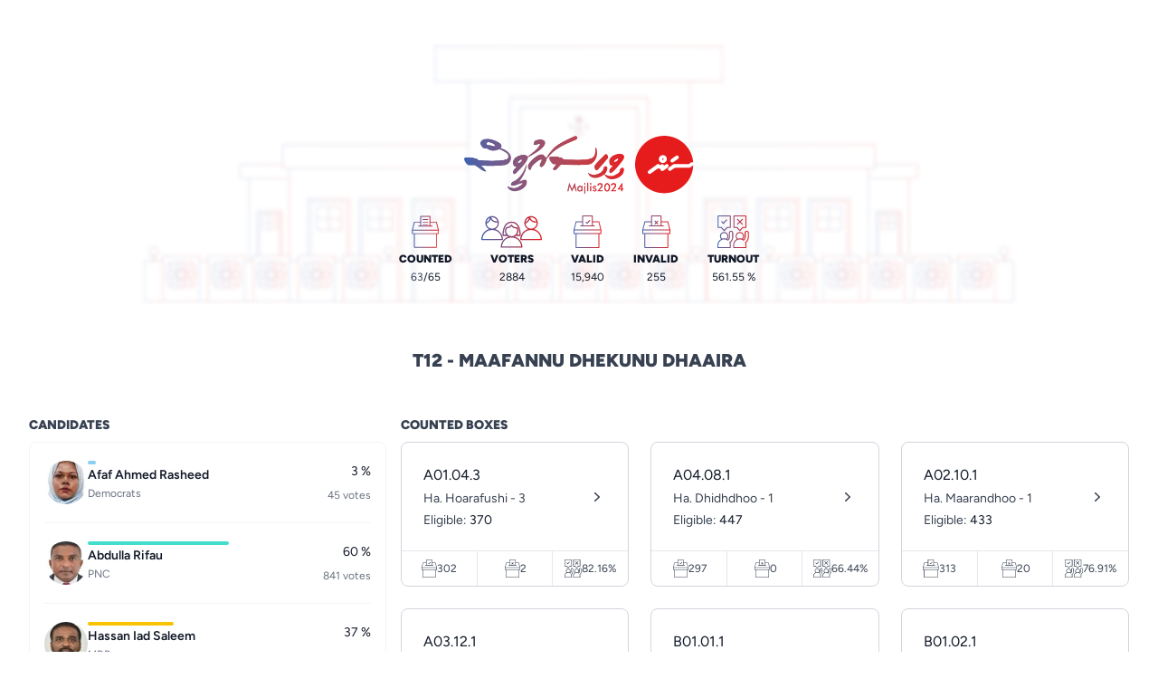

--- FILE ---
content_type: text/html; charset=UTF-8
request_url: https://majlis2024.sun.mv/results/constituencies/86
body_size: 14322
content:
<!DOCTYPE html>
<html lang="en">
<head>
    <meta charset="utf-8">
    <meta name="viewport" content="width=device-width, initial-scale=1">

    <title>Majilis 2024 - Maafannu Dhekunu dhaaira</title>

    <!-- Fonts -->
    <link rel="preconnect" href="https://fonts.bunny.net">
    <link href="https://fonts.bunny.net/css?family=figtree:100,400,600,900&display=swap" rel="stylesheet"/>

    <meta property="og:title" content="Majlis 2024: Pre Coverage"/>
    <meta property="og:image"
          content="/images/2024_og.png"/>

    <link rel="apple-touch-icon" sizes="180x180" href="/apple-touch-icon.png">
    <link rel="icon" type="image/png" sizes="32x32" href="/favicon-32x32.png">
    <link rel="icon" type="image/png" sizes="16x16" href="/favicon-16x16.png">
    <link rel="manifest" href="/site.webmanifest">

    <link rel="image_src" href="/images/2024_og.png"/>
    <meta property="og:image:type" content="image/png"/>
    <meta property="og:type" content="article"/>
    <meta property="twitter:card" content="summary_large_image"/>
    <meta property="article:publisher" content="https://www.facebook.com/sunmv"/>
    <meta property="twitter:image" content="/images/2024_og.png"/>
    <meta property="description"
          content="Stay Informed: Explore our comprehensive coverage of the General Election 2024. From live updates on polling stations to in-depth analysis of key candidates and election results, our dedicated page keeps you at the forefront of democracy. Dive into the heart of the action with real-time reporting, expert commentary, and exclusive insights, ensuring you're always ahead of the curve. Join us as we witness history unfold and make your voice count in shaping the future."/>
    <meta property="og:url" content="https://sun.mv/191053"/>
    <meta property="twitter:title" content="Majlis2024 - General Election of the Maldives"/>
    <meta property="twitter:description"
          content="Stay Informed: Explore our comprehensive coverage of the General Election 2024. From live updates on polling stations to in-depth analysis of key candidates and election results, our dedicated page keeps you at the forefront of democracy. Dive into the heart of the action with real-time reporting, expert commentary, and exclusive insights, ensuring you're always ahead of the curve. Join us as we witness history unfold and make your voice count in shaping the future."/>
    <meta property="og:description"
          content="Stay Informed: Explore our comprehensive coverage of the General Election 2024. From live updates on polling stations to in-depth analysis of key candidates and election results, our dedicated page keeps you at the forefront of democracy. Dive into the heart of the action with real-time reporting, expert commentary, and exclusive insights, ensuring you're always ahead of the curve. Join us as we witness history unfold and make your voice count in shaping the future."/>
    <meta property="og:image:width" content="1200"/>
    <meta property="og:image:height" content="630"/>
    <meta name="embed:title" content="Majlis2024 - General Election of the Maldives">
    <meta name="embed:image" content="/images/2024_og.png">
    <meta property="fb:app_id" content="143901465672310"/>

    <link rel="preload" as="style" href="https://majlis2024.sun.mv/build/assets/app-DEwFuCFh.css" /><link rel="modulepreload" href="https://majlis2024.sun.mv/build/assets/app-BtUpmekk.js" /><link rel="stylesheet" href="https://majlis2024.sun.mv/build/assets/app-DEwFuCFh.css" /><script type="module" src="https://majlis2024.sun.mv/build/assets/app-BtUpmekk.js"></script></head>
<body class="font-sans antialiased">
<div class="container mb-6">
        <header
        class="bg-[url('/resources/images/majlis-drawing-blur.png')] bg-no-repeat bg-center min-h-72 mt-12 flex items-center justify-center">
        <div class="mt-20">
            <div class="flex space-x-3 space-x-reverse justify-center" dir="rtl">
                <svg class="h-16" viewBox="0 0 64 63" fill="none" xmlns="http://www.w3.org/2000/svg">
                    <path fill-rule="evenodd" clip-rule="evenodd"
                          d="M31.6532 7.08619e-06C39.6627 -0.000821448 47.375 2.99402 53.2373 8.38149C59.0995 13.769 62.6762 21.1489 63.2472 29.0353C62.9009 28.8004 62.4916 28.6728 62.0715 28.6689C61.6179 28.674 61.1762 28.8122 60.8025 29.0659C59.7813 29.8294 60.1525 29.5546 59.1007 30.287C58.2651 30.8673 57.6773 30.745 56.5322 30.745H43.3501C42.9872 30.7447 42.625 30.7749 42.2673 30.8352C41.7813 30.9656 41.3281 31.1944 40.9366 31.5071L36.8226 34.4401C34.8424 35.7527 35.9541 38.2868 37.9055 38.165C38.2751 38.1449 38.6304 38.0174 38.9267 37.7986C39.5456 37.3406 41.5258 35.9973 42.1448 35.5393C42.718 35.0745 43.4179 34.7876 44.156 34.7149H57.9881C58.7336 34.7849 59.484 34.6473 60.1544 34.3178L63.0341 32.3026C63.0958 32.2417 63.1886 32.1803 63.2508 32.1194C63.0727 38.2554 61.0664 44.2035 57.4826 49.2202C53.8989 54.2368 48.8967 58.0994 43.1013 60.3252C37.306 62.551 30.9746 63.0412 24.8986 61.7345C18.8226 60.4278 13.2715 57.3823 8.9393 52.9785C4.60707 48.5747 1.68587 43.0081 0.54086 36.9745C-0.604155 30.941 0.0778106 24.708 2.50151 19.0549C4.92521 13.4018 8.98312 8.57934 14.168 5.19026C19.3529 1.80118 25.4347 -0.00412755 31.6532 7.08619e-06ZM39.4821 25.3713C36.9758 27.0503 39.4821 30.0122 41.4934 28.7907L46.4758 25.2188C47.4659 24.6083 47.9304 23.5397 47.3444 22.5015C47.209 22.2615 47.025 22.0515 46.8039 21.8848C46.5828 21.718 46.3293 21.5979 46.0592 21.5321C45.789 21.4662 45.508 21.4559 45.2337 21.5019C44.9594 21.5479 44.6976 21.6492 44.4646 21.7994C42.7934 23.0511 41.1537 24.1196 39.4821 25.3713ZM33.1077 31.2946L31.4676 32.4854C31.419 32.1519 31.2835 31.8367 31.0743 31.5705C30.8651 31.3043 30.5894 31.0964 30.2743 30.9671C29.9592 30.8378 29.6154 30.7916 29.2768 30.8329C28.9381 30.8743 28.6161 31.0018 28.3424 31.203L27.0126 32.1799C26.9223 31.8764 26.7593 31.5988 26.5375 31.3706C26.3157 31.1423 26.0415 30.97 25.7381 30.8683C25.4347 30.7665 25.111 30.7383 24.7942 30.7859C24.4775 30.8336 24.177 30.9557 23.918 31.1421C21.3806 33.0372 17.8842 35.4775 14.9752 37.6759C12.2522 39.3856 14.7585 42.5 16.8319 41.1869L24.0414 36.0266C25.341 35.1106 26.95 35.4463 27.5689 36.3623C27.5814 36.7224 27.6917 37.0725 27.8883 37.376C28.0849 37.6795 28.3605 37.9252 28.6864 38.0874C29.0123 38.2496 29.3763 38.3222 29.7404 38.2978C30.1045 38.2733 30.4553 38.1526 30.7559 37.9484L35.2118 34.7447C36.3258 34.0728 36.883 32.8825 36.1717 31.7214C36.0166 31.4735 35.8081 31.2623 35.561 31.1028C35.3139 30.9433 35.0342 30.8395 34.7419 30.7988C34.4496 30.758 34.1518 30.7812 33.8696 30.8668C33.5874 30.9524 33.3277 31.0983 33.1091 31.2941L33.1077 31.2946ZM30.2279 21.0065C29.3716 21.0069 28.5346 21.2579 27.8227 21.7278C27.1109 22.1977 26.5561 22.8654 26.2287 23.6465C25.9012 24.4276 25.8157 25.287 25.983 26.1161C26.1503 26.9451 26.5629 27.7066 27.1685 28.3042C27.7742 28.9018 28.5457 29.3087 29.3857 29.4735C30.2256 29.6383 31.0962 29.5536 31.8873 29.23C32.6784 28.9064 33.3546 28.3585 33.8303 27.6556C34.306 26.9527 34.56 26.1264 34.56 25.281C34.5608 24.7193 34.4493 24.163 34.2319 23.6439C34.0145 23.1248 33.6954 22.6531 33.2929 22.256C32.8904 21.8589 32.4125 21.5441 31.8866 21.3297C31.3606 21.1153 30.797 21.0055 30.2279 21.0065ZM30.2279 24.4869C30.0689 24.487 29.9135 24.5336 29.7814 24.6209C29.6492 24.7081 29.5462 24.8321 29.4854 24.9772C29.4246 25.1222 29.4088 25.2818 29.4399 25.4357C29.4709 25.5896 29.5475 25.731 29.66 25.842C29.7725 25.9529 29.9157 26.0285 30.0717 26.0591C30.2277 26.0897 30.3893 26.0739 30.5362 26.0138C30.6831 25.9538 30.8086 25.852 30.897 25.7215C30.9853 25.591 31.0325 25.4375 31.0325 25.2806C31.0333 25.1762 31.0131 25.0727 30.9731 24.976C30.9331 24.8794 30.8741 24.7916 30.7994 24.7176C30.7247 24.6437 30.6359 24.5852 30.5381 24.5454C30.4403 24.5056 30.3355 24.4854 30.2298 24.486L30.2279 24.4869Z"
                          fill="#E61C1C"/>
                </svg>
                <img class="h-16" src="https://majlis2024.sun.mv/images/vihisauvees-gradient.png" alt="Vihi Sauvees Logo">
            </div>
            <div class="flex justify-center mt-6">
                <div class="flex space-x-8">

                    <div class="space-y-1 text-center text-gray-900">
                        <svg class="h-9 inline" viewBox="0 0 33 38" fill="none" xmlns="http://www.w3.org/2000/svg">
                            <path
                                d="M32.0126 16.9794L29.5941 7.62885C29.5386 7.4115 29.3397 7.2589 29.1177 7.2589H22.1256V1.11304C22.1256 0.840197 21.9036 0.618225 21.6308 0.618225H10.731C10.4582 0.618225 10.2362 0.840197 10.2362 1.11304V7.2589H3.24873C3.02213 7.2589 2.8279 7.4115 2.77241 7.62885L0.353839 16.9794C0.349215 16.9979 0.353839 17.0164 0.353839 17.0349C0.349215 17.058 0.339966 17.0812 0.339966 17.1043V21.2616C0.339966 21.5345 0.561938 21.7565 0.834779 21.7565H2.75391V37.1234C2.75391 37.3963 2.97589 37.6182 3.24873 37.6182H29.127C29.3998 37.6182 29.6218 37.3963 29.6218 37.1234V21.7518H31.5409C31.8138 21.7518 32.0358 21.5299 32.0358 21.257V17.0997C32.0358 17.0765 32.0265 17.0534 32.0219 17.0303C32.0126 17.0164 32.0173 16.9979 32.0126 16.9794ZM11.2259 7.78145C11.2259 7.77221 11.2305 7.76296 11.2305 7.75371C11.2305 7.74446 11.2259 7.73521 11.2259 7.72596V1.60323H21.1406V11.9342H11.2259V7.78145ZM3.63255 8.2439H10.2409V11.9388H8.21998C7.94714 11.9388 7.72517 12.1608 7.72517 12.4336C7.72517 12.7065 7.94714 12.9284 8.21998 12.9284H24.1465C24.4193 12.9284 24.6413 12.7065 24.6413 12.4336C24.6413 12.1608 24.4193 11.9388 24.1465 11.9388H22.1256V8.2439H28.7339L30.8981 16.6095H1.46833L3.63255 8.2439ZM28.6276 36.6286H3.73892V21.7518H28.6322V36.6286H28.6276ZM31.0415 20.7668H29.1455C29.1362 20.7668 29.1316 20.7622 29.1224 20.7622C29.1131 20.7622 29.1085 20.7668 29.0992 20.7668H3.26722C3.25798 20.7668 3.25335 20.7622 3.2441 20.7622C3.23485 20.7622 3.23023 20.7668 3.22098 20.7668H1.32497V17.5991H31.0415V20.7668Z"
                                fill="url(#paint0_linear_11_573)"/>
                            <path
                                d="M18.9255 4.29926H13.3207C13.0479 4.29926 12.8259 4.52123 12.8259 4.79407C12.8259 5.06691 13.0479 5.28888 13.3207 5.28888H18.9209C19.1937 5.28888 19.4157 5.06691 19.4157 4.79407C19.4157 4.52123 19.1984 4.29926 18.9255 4.29926Z"
                                fill="url(#paint1_linear_11_573)"/>
                            <path
                                d="M18.9255 7.25889H13.3207C13.0479 7.25889 12.8259 7.48086 12.8259 7.7537C12.8259 8.02654 13.0479 8.24851 13.3207 8.24851H18.9209C19.1937 8.24851 19.4157 8.02654 19.4157 7.7537C19.4157 7.48086 19.1984 7.25889 18.9255 7.25889Z"
                                fill="url(#paint2_linear_11_573)"/>
                            <path
                                d="M18.9255 10.2185H13.3207C13.0479 10.2185 12.8259 10.4405 12.8259 10.7133C12.8259 10.9862 13.0479 11.2082 13.3207 11.2082H18.9209C19.1937 11.2082 19.4157 10.9862 19.4157 10.7133C19.4157 10.4405 19.1984 10.2185 18.9255 10.2185Z"
                                fill="url(#paint3_linear_11_573)"/>
                            <defs>
                                <linearGradient id="paint0_linear_11_573" x1="0.339966" y1="19.1182" x2="32.0358"
                                                y2="19.1182" gradientUnits="userSpaceOnUse">
                                    <stop stop-color="#3E62AE"/>
                                    <stop offset="1" stop-color="#E61C1C"/>
                                </linearGradient>
                                <linearGradient id="paint1_linear_11_573" x1="12.8259" y1="4.79407" x2="19.4157"
                                                y2="4.79407" gradientUnits="userSpaceOnUse">
                                    <stop stop-color="#3E62AE"/>
                                    <stop offset="1" stop-color="#E61C1C"/>
                                </linearGradient>
                                <linearGradient id="paint2_linear_11_573" x1="12.8259" y1="7.7537" x2="19.4157"
                                                y2="7.7537"
                                                gradientUnits="userSpaceOnUse">
                                    <stop stop-color="#3E62AE"/>
                                    <stop offset="1" stop-color="#E61C1C"/>
                                </linearGradient>
                                <linearGradient id="paint3_linear_11_573" x1="12.8259" y1="10.7133" x2="19.4157"
                                                y2="10.7133" gradientUnits="userSpaceOnUse">
                                    <stop stop-color="#3E62AE"/>
                                    <stop offset="1" stop-color="#E61C1C"/>
                                </linearGradient>
                            </defs>
                        </svg>
                        <h3 class="text-xs font-bold">COUNTED</h3>
                        <h4 class="text-xs font-thin"><span
                                class="text-gray-700">63</span>/65
                        </h4>
                    </div>

                    <div class="space-y-1 text-center text-gray-900">
                        <svg class="h-9 inline" viewBox="0 0 60 32" fill="none" xmlns="http://www.w3.org/2000/svg">
                            <path
                                d="M10.7242 0.618225C17.7506 0.618225 19.9568 10.2207 13.7745 13.4305C18.1343 14.7416 21.3429 18.7865 21.4436 23.5987C21.4508 23.9362 21.1822 24.2154 20.8465 24.2154L0.599519 24.2178C0.268585 24.2178 0 23.9459 0 23.6109C0 18.9613 3.12949 14.6736 7.67144 13.4305C1.46043 10.2038 3.69783 0.618225 10.7242 0.618225ZM9.35489 3.75999C8.69303 5.68049 7.20382 7.2368 5.25179 7.92634C5.93044 15.1495 16.8129 14.2366 16.199 6.9236C13.482 7.39219 10.777 6.12723 9.35489 3.75999ZM5.28296 6.61039C7.00238 5.83102 8.21101 4.2043 8.4772 2.31779C6.76018 3.09473 5.54915 4.71902 5.28296 6.61039ZM9.82731 1.90746C10.6427 4.55878 13.2805 6.17822 15.9688 5.7339C15.1558 3.09473 12.5371 1.45587 9.82731 1.90746ZM1.23021 23.0039H20.2158C19.2278 11.3862 2.21822 11.3862 1.23021 23.0039ZM49.2805 0.618225C56.2469 0.618225 58.5586 10.1965 52.3308 13.4305C56.6929 14.7416 59.9015 18.7865 59.9999 23.5987C60.007 23.9362 59.7385 24.2154 59.4027 24.2154L39.1582 24.2178C38.8272 24.2178 38.5587 23.9459 38.5587 23.6109C38.5587 18.9589 41.5874 14.7707 46.2277 13.4305C40.0167 10.2038 42.2541 0.618225 49.2805 0.618225ZM48.386 1.90746C49.2013 4.55878 51.8368 6.17822 54.5251 5.7339C53.7121 3.09473 51.0958 1.45587 48.386 1.90746ZM47.0335 2.31779C45.3164 3.09473 44.1054 4.71902 43.8392 6.61039C45.5586 5.83102 46.7673 4.2043 47.0335 2.31779ZM43.8104 7.92634C44.4891 15.181 55.3668 14.188 54.7553 6.9236C52.0406 7.39219 49.3356 6.12723 47.9112 3.75999C47.2493 5.68049 45.7601 7.2368 43.8104 7.92634ZM39.7889 23.0039H58.772C57.7864 11.3862 40.7745 11.3862 39.7889 23.0039ZM30.5563 9.33212C31.4052 11.2745 33.2877 11.7261 35.4819 11.5755C35.7505 11.5585 35.9903 11.7212 36.0815 11.964C36.5035 12.8915 36.7002 13.8481 36.7002 14.7804C36.7002 16.2858 36.1966 17.7328 35.3213 18.9031H37.8584C37.6786 13.4353 36.0431 7.26351 30.0023 7.26594C23.9616 7.26837 22.3261 13.4329 22.1438 18.9031H24.6306C23.8465 17.8712 23.374 16.6184 23.374 15.2927C23.374 14.1273 23.7362 12.9206 24.5635 11.7746C24.6762 11.6192 24.8489 11.5343 25.0263 11.527C27.0647 11.3352 28.211 10.5947 29.5659 9.14274C29.8704 8.8174 30.398 8.92665 30.5563 9.33212ZM34.151 20.1171C33.8129 20.389 33.4484 20.6318 33.0575 20.8357C37.4148 22.1468 40.6234 26.1893 40.7217 31.0015C40.7289 31.339 40.4603 31.6158 40.1246 31.6158L19.88 31.6182C19.5467 31.6182 19.2805 31.3463 19.2805 31.0112C19.2805 26.3666 22.5995 22.142 26.9424 20.8333C26.5491 20.6318 26.1726 20.3914 25.8249 20.1171H21.5323C21.2014 20.1171 20.9328 19.8451 20.9328 19.5101C20.9328 13.6004 22.8369 6.05925 30.0023 6.05682C37.2445 6.05439 38.9831 13.5397 39.0695 19.5028C39.0719 19.8378 38.8033 20.1146 38.4723 20.1146L34.151 20.1171ZM29.8632 10.5704C28.9879 11.4371 27.6906 12.4302 25.3812 12.7045C23.0047 16.3246 26.2182 20.3623 30.0023 20.3623C33.8536 20.3623 36.5131 16.4266 35.139 12.8065C33.091 12.8769 31.0455 12.4083 29.8632 10.5704ZM20.5083 30.4043H39.4939C38.5131 18.8715 21.5059 18.6773 20.5083 30.4043Z"
                                fill="url(#paint0_linear_9_477)"/>
                            <defs>
                                <linearGradient id="paint0_linear_9_477" x1="0" y1="16.1182" x2="60" y2="16.1182"
                                                gradientUnits="userSpaceOnUse">
                                    <stop stop-color="#3E62AE"/>
                                    <stop offset="1" stop-color="#E61C1C"/>
                                </linearGradient>
                            </defs>
                        </svg>
                        <h3 class="text-xs font-bold">VOTERS</h3>
                        <h4 class="text-xs font-thin">2884</h4>
                    </div>

                    <div class="space-y-1 text-center text-gray-900">
                        <svg class="h-9 inline" viewBox="0 0 44 51" fill="none" xmlns="http://www.w3.org/2000/svg">
                            <path
                                d="M43.6569 22.5519L40.3232 9.66329C40.2467 9.3637 39.9726 9.15336 39.6667 9.15336H30.0289V0.68204C30.0289 0.305962 29.7229 0 29.3468 0H14.3228C13.9468 0 13.6408 0.305962 13.6408 0.68204V9.15336H4.00937C3.69704 9.15336 3.42932 9.3637 3.35283 9.66329L0.019123 22.5519C0.0127488 22.5774 0.019123 22.6029 0.019123 22.6284C0.0127488 22.6603 0 22.6922 0 22.724V28.4544C0 28.8305 0.305962 29.1365 0.68204 29.1365H3.32733V50.318C3.32733 50.694 3.6333 51 4.00937 51H39.6794C40.0555 51 40.3615 50.694 40.3615 50.318V29.1301H43.0067C43.3828 29.1301 43.6888 28.8241 43.6888 28.4481V22.7177C43.6888 22.6858 43.676 22.6539 43.6697 22.622C43.6569 22.6029 43.6633 22.5774 43.6569 22.5519ZM15.0049 9.87364C15.0049 9.86089 15.0112 9.84814 15.0112 9.8354C15.0112 9.82265 15.0049 9.8099 15.0049 9.79715V1.35771H28.6712V15.5977H15.0049V9.87364ZM4.53843 10.5111H13.6472V15.604H10.8616C10.4856 15.604 10.1796 15.91 10.1796 16.2861C10.1796 16.6622 10.4856 16.9681 10.8616 16.9681H32.8144C33.1905 16.9681 33.4964 16.6622 33.4964 16.2861C33.4964 15.91 33.1905 15.604 32.8144 15.604H30.0289V10.5111H39.1376L42.1207 22.042H1.55531L4.53843 10.5111ZM38.991 49.6359H4.68504V29.1301H38.9974V49.6359H38.991ZM42.3183 27.7724H39.7049C39.6922 27.7724 39.6858 27.766 39.673 27.766C39.6603 27.766 39.6539 27.7724 39.6412 27.7724H4.03487C4.02212 27.7724 4.01575 27.766 4.003 27.766C3.99025 27.766 3.98388 27.7724 3.97113 27.7724H1.35771V23.4061H42.3183V27.7724Z"
                                fill="url(#paint0_linear_11_591)"/>
                            <path
                                d="M19.2424 11.089C18.5487 10.4041 19.4947 9.23972 20.1884 9.92466L21.3866 11.089L24.7289 7.25342C25.4226 6.5 26.4316 7.59589 25.801 8.34931L21.9542 12.7329C21.7019 13.0753 21.2605 13.0753 20.9451 12.8014L19.2424 11.089Z"
                                fill="url(#paint1_linear_11_591)"/>
                            <defs>
                                <linearGradient id="paint0_linear_11_591" x1="0" y1="25.5" x2="43.6888" y2="25.5"
                                                gradientUnits="userSpaceOnUse">
                                    <stop stop-color="#3E62AE"/>
                                    <stop offset="1" stop-color="#E61C1C"/>
                                </linearGradient>
                                <linearGradient id="paint1_linear_11_591" x1="19" y1="9.99959" x2="26" y2="9.99959"
                                                gradientUnits="userSpaceOnUse">
                                    <stop stop-color="#3E62AE"/>
                                    <stop offset="1" stop-color="#E61C1C"/>
                                </linearGradient>
                            </defs>
                        </svg>
                        <h3 class="text-xs font-bold">VALID</h3>
                        <h4 class="text-xs font-thin">15,940</h4>
                    </div>

                    <div class="space-y-1 text-center text-gray-900">
                        <svg class="h-9 inline" viewBox="0 0 44 51" fill="none" xmlns="http://www.w3.org/2000/svg">
                            <path
                                d="M43.9679 22.5519L40.6104 9.66329C40.5334 9.3637 40.2574 9.15336 39.9492 9.15336H30.2428V0.68204C30.2428 0.305962 29.9346 0 29.5559 0H14.4249C14.0461 0 13.738 0.305962 13.738 0.68204V9.15336H4.03793C3.72337 9.15336 3.45375 9.3637 3.37671 9.66329L0.0192593 22.5519C0.0128397 22.5774 0.0192593 22.6029 0.0192593 22.6284C0.0128397 22.6603 0 22.6922 0 22.724V28.4544C0 28.8305 0.308141 29.1365 0.686898 29.1365H3.35104V50.318C3.35104 50.694 3.65918 51 4.03793 51H39.9621C40.3408 51 40.649 50.694 40.649 50.318V29.1301H43.3131C43.6919 29.1301 44 28.8241 44 28.4481V22.7177C44 22.6858 43.9872 22.6539 43.9807 22.622C43.9679 22.6029 43.9743 22.5774 43.9679 22.5519ZM15.1118 9.87364C15.1118 9.86089 15.1182 9.84814 15.1182 9.8354C15.1182 9.82265 15.1118 9.8099 15.1118 9.79715V1.35771H28.8754V15.5977H15.1118V9.87364ZM4.57076 10.5111H13.7444V15.604H10.939C10.5603 15.604 10.2521 15.91 10.2521 16.2861C10.2521 16.6622 10.5603 16.9681 10.939 16.9681H33.0482C33.4269 16.9681 33.735 16.6622 33.735 16.2861C33.735 15.91 33.4269 15.604 33.0482 15.604H30.2428V10.5111H39.4164L42.4208 22.042H1.56638L4.57076 10.5111ZM39.2688 49.6359H4.71841V29.1301H39.2752V49.6359H39.2688ZM42.6198 27.7724H39.9877C39.9749 27.7724 39.9685 27.766 39.9557 27.766C39.9428 27.766 39.9364 27.7724 39.9236 27.7724H4.06361C4.05077 27.7724 4.04435 27.766 4.03152 27.766C4.01868 27.766 4.01226 27.7724 3.99942 27.7724H1.36738V23.4061H42.6198V27.7724Z"
                                fill="url(#paint0_linear_11_595)"/>
                            <path
                                d="M24.6124 12.6925C25.3425 13.4226 24.2142 14.4845 23.4841 13.7544L21.9575 12.0951L20.431 13.7544C19.7009 14.4845 18.639 13.4226 19.3027 12.6925L20.8956 11.0332L19.2363 9.30753C18.5062 8.57744 19.6345 7.51549 20.3646 8.24558L21.8912 9.90487L23.4177 8.24558C24.1478 7.51549 25.2098 8.57744 24.546 9.30753L22.9531 10.9668L24.6124 12.6925Z"
                                fill="url(#paint1_linear_11_595)"/>
                            <defs>
                                <linearGradient id="paint0_linear_11_595" x1="0" y1="25.5" x2="44" y2="25.5"
                                                gradientUnits="userSpaceOnUse">
                                    <stop stop-color="#3E62AE"/>
                                    <stop offset="1" stop-color="#E61C1C"/>
                                </linearGradient>
                                <linearGradient id="paint1_linear_11_595" x1="19" y1="11" x2="24.8487" y2="11"
                                                gradientUnits="userSpaceOnUse">
                                    <stop stop-color="#3E62AE"/>
                                    <stop offset="1" stop-color="#E61C1C"/>
                                </linearGradient>
                            </defs>
                        </svg>

                        <h3 class="text-xs font-bold">INVALID</h3>
                        <h4 class="text-xs font-thin">255</h4>
                    </div>

                    <div class="space-y-1 text-center text-gray-900">
                        <svg class="h-9 inline" viewBox="0 0 50 51" fill="none" xmlns="http://www.w3.org/2000/svg">
                            <path fill-rule="evenodd" clip-rule="evenodd"
                                  d="M40.4038 19.5634L36.0343 24.2959V24.2981C35.7466 24.6102 35.2574 24.6302 34.9453 24.3424L34.8988 24.2959L30.5293 19.5634H26.0735C25.6485 19.5634 25.3009 19.2181 25.3009 18.7909V0.772689C25.3009 0.345477 25.6485 0.000158611 26.0735 0.000158611H45.0499C45.2557 0.000158611 45.4527 0.0820582 45.5966 0.225939C45.7427 0.372031 45.8224 0.569036 45.8224 0.772678V18.7931C45.8224 18.999 45.7427 19.1938 45.5966 19.3398C45.4527 19.4837 45.2557 19.5656 45.0499 19.5656L40.4038 19.5634ZM6.25107 9.91709C6.01201 9.57178 6.09391 9.09809 6.43479 8.8546C6.77567 8.6089 7.24937 8.68194 7.4995 9.0184L9.21495 11.4068L14.0515 6.48389L14.0537 6.48167C14.3526 6.18727 14.8351 6.18727 15.1339 6.48167C15.435 6.77607 15.4416 7.25641 15.1516 7.56184L9.67534 13.1377C9.64435 13.1687 9.61115 13.1952 9.57573 13.2218C9.40972 13.3413 9.20164 13.39 9.00023 13.3568C8.7988 13.3258 8.61729 13.2129 8.49776 13.0469L6.25107 9.91709ZM38.8784 5.40147L35.5603 8.71956L32.2444 5.40147C32.1005 5.25095 31.9035 5.16462 31.6954 5.16241C31.4874 5.16019 31.2859 5.24209 31.1398 5.38819C30.9915 5.53649 30.9118 5.73571 30.914 5.94378C30.9163 6.15186 31.0026 6.35107 31.1531 6.49495L34.4712 9.81083L31.1531 13.1289C30.8499 13.43 30.8499 13.9191 31.1509 14.2224C31.4519 14.5257 31.9433 14.5257 32.2444 14.2246L35.5625 10.9065L38.8784 14.2246C39.1816 14.5257 39.6708 14.5257 39.9718 14.2246C40.2729 13.9214 40.2729 13.4322 39.9718 13.1311L36.6538 9.81305L39.9718 6.49717C40.1224 6.35328 40.2087 6.15407 40.2109 5.946C40.2131 5.73792 40.1312 5.53871 39.9851 5.3904C39.8368 5.24431 39.6376 5.16241 39.4295 5.16462C39.2215 5.16683 39.0222 5.25316 38.8784 5.40368L38.8784 5.40147ZM13.9101 36.382C15.5414 35.0118 16.1413 32.7674 15.413 30.7641C14.6826 28.7608 12.7812 27.4261 10.6496 27.4239C8.51795 27.4217 6.61209 28.752 5.8794 30.753C5.1467 32.754 5.73995 35.0008 7.36909 36.3754C8.75033 35.9238 10.2112 35.7667 11.6567 35.9106C12.4226 35.9858 13.1774 36.1452 13.9101 36.382ZM5.81984 37.0262C4.01139 35.1026 3.51998 32.2892 4.56922 29.8652C5.61845 27.4415 8.00682 25.8742 10.6455 25.8742C13.2863 25.8765 15.6747 27.4458 16.7219 29.8697C17.7667 32.2935 17.273 35.1091 15.4645 37.0306C15.8099 37.2077 16.1441 37.4047 16.4695 37.6194C16.91 37.2365 17.2774 36.776 17.5519 36.2603C17.9304 35.5343 18.154 34.7374 18.2093 33.9206V27.2249C18.2093 27.1939 18.2116 27.163 18.216 27.132C18.2514 26.2864 18.6122 25.4873 19.2209 24.903C20.5357 23.6479 22.6032 23.6479 23.9202 24.903C24.5489 25.5072 24.9119 26.3373 24.9274 27.2116C24.9274 29.5027 24.9384 31.8091 24.9119 34.1V34.0978C24.7326 37.4889 23.1189 40.6433 20.476 42.7745C20.6287 43.2084 20.7549 43.6511 20.8545 44.1027C20.9917 44.7313 21.0714 45.371 21.0891 46.0151L21.0936 50.2275C21.0936 50.4311 21.0139 50.6281 20.87 50.7742C20.7261 50.9181 20.5291 51 20.3232 51H0.773399C0.346187 51 0.000868312 50.6547 0.000868312 50.2275V46.0129C-0.00134507 45.9841 0.000868299 45.9532 0.00529563 45.9222C0.0783441 44.0451 0.678207 42.2234 1.73407 40.6695C2.76998 39.1333 4.17559 37.8826 5.82021 37.0304L5.81984 37.0262ZM24.9226 45.9199C24.9204 45.9509 24.9182 45.9797 24.9182 46.0107V50.2274C24.9182 50.4311 25.0001 50.6281 25.1439 50.7742C25.29 50.9181 25.4848 51 25.6907 51H45.0501C45.256 51 45.4508 50.9181 45.5947 50.7742C45.7408 50.6303 45.8204 50.4333 45.8204 50.2296L45.816 46.0129C45.7895 44.9393 45.5947 43.8746 45.2405 42.8586C46.4601 41.8647 47.4673 40.634 48.2044 39.2439C49.0522 37.6524 49.5414 35.8971 49.6366 34.0975C49.6963 31.8309 49.6543 29.4845 49.6543 27.2092C49.6122 25.4007 48.1446 23.9509 46.3362 23.9287C44.5277 23.9066 43.027 25.3232 42.9428 27.1294C42.9384 27.1604 42.9362 27.1914 42.9362 27.2246V33.9203C42.8809 34.7371 42.6573 35.534 42.2788 36.26C42.0021 36.7757 41.6368 37.2362 41.1941 37.6191C40.8709 37.4044 40.5367 37.2074 40.1914 37.0303C41.9998 35.1067 42.4935 32.2933 41.4464 29.8693C40.4016 27.4456 38.0133 25.8761 35.3724 25.8739C32.7339 25.8739 30.3455 27.4411 29.2961 29.8649C28.2468 32.2865 28.7405 35.1021 30.5467 37.0258C28.9043 37.8758 27.5186 39.1486 26.5292 40.7113C25.5419 42.2741 24.9867 44.0716 24.9226 45.9199ZM32.0965 36.3751C30.4674 35.0005 29.8719 32.7538 30.6068 30.7527C31.3395 28.7517 33.2453 27.4213 35.377 27.4236C37.5086 27.4258 39.4101 28.7605 40.1383 30.7637C40.8688 32.767 40.2667 35.0115 38.6353 36.3817C37.9048 36.1448 37.15 35.9855 36.3841 35.9102C34.9365 35.7663 33.4778 35.9235 32.0965 36.3751ZM27.882 41.4573C28.7696 40.0849 30.0202 38.9848 31.4922 38.2765C32.9665 37.5682 34.6067 37.2804 36.2314 37.4442C37.8716 37.6058 39.4344 38.2123 40.7537 39.1973C41.037 39.4076 41.4266 39.401 41.7011 39.1774C42.509 38.6107 43.1709 37.8604 43.6357 36.9904C44.1249 36.0585 44.4127 35.0359 44.4791 33.9867L44.4835 33.9291V27.1802H44.4813C44.5322 26.204 45.3468 25.4426 46.3251 25.4558C47.3058 25.4713 48.096 26.2593 48.1159 27.2377L48.1004 34.0178C48.0141 35.5916 47.5869 37.1278 46.8476 38.5179C46.1282 39.8814 45.1078 41.0634 43.866 41.9754C43.5782 42.1835 43.472 42.562 43.607 42.8896C44.0187 43.8923 44.2467 44.9637 44.2777 46.0483L44.2821 49.4505H26.4634V45.9664C26.5188 44.3616 27.008 42.8011 27.8801 41.4531L27.882 41.4573ZM22.1202 38.4359C21.383 39.7972 20.3516 40.9792 19.1009 41.8912C18.8132 42.1015 18.7069 42.4778 18.8397 42.8054C19.0544 43.3322 19.2249 43.8746 19.3444 44.428C19.4617 44.9614 19.5326 45.5059 19.5503 46.0505L19.5547 49.4527L1.54334 49.4549V45.9686C1.60974 44.3793 2.11884 42.8387 3.01315 41.5238C3.95613 40.1293 5.2488 39.0093 6.76286 38.2788C8.23709 37.5682 9.8773 37.2805 11.5065 37.4442C13.1444 37.6058 14.7072 38.2124 16.0265 39.1974C16.3098 39.4077 16.7016 39.401 16.9761 39.1775C17.7818 38.6108 18.4459 37.8604 18.9107 36.9905C19.3977 36.0586 19.6855 35.036 19.7519 33.9867L19.7541 33.9292V27.1848C19.7762 26.7398 19.9688 26.3215 20.2898 26.0138C21.0092 25.3365 22.1314 25.3365 22.8508 26.0138C23.1851 26.3348 23.3798 26.7753 23.3887 27.2401L23.3732 34.0202C23.2869 35.5675 22.8595 37.0745 22.1202 38.4359ZM15.6766 19.5655H20.3228C20.5287 19.5655 20.7235 19.4836 20.8696 19.3397C21.0134 19.1936 21.0953 18.9966 21.0953 18.793V0.772531C21.0953 0.347534 20.75 0 20.3228 0H1.15603C0.950171 0 0.753165 0.0818996 0.609289 0.225781C0.463198 0.371872 0.383508 0.568878 0.383508 0.772519V18.7929C0.383508 19.2202 0.728821 19.5655 1.15604 19.5655H5.80222L10.1717 24.298L10.2182 24.3445H10.216C10.5303 24.6323 11.0173 24.6123 11.3072 24.298L15.6766 19.5655ZM10.7405 22.6379L14.7404 18.3038C14.8864 18.1223 15.1078 18.0183 15.3402 18.0205H19.5503V1.54533H1.92829V18.0205H6.14063H6.13841C6.35534 18.0205 6.56119 18.109 6.70508 18.2684L10.7381 22.6379H10.7405ZM35.468 22.6379L39.4656 18.3038C39.6139 18.1223 39.8352 18.0183 40.0677 18.0205H44.2778V1.54533H26.8484V18.0205H30.8682H30.866C31.0807 18.0205 31.2865 18.109 31.4326 18.2684L35.468 22.6379Z"
                                  fill="url(#paint0_linear_11_603)"/>
                            <defs>
                                <linearGradient id="paint0_linear_11_603" x1="0" y1="25.5" x2="49.6687" y2="25.5"
                                                gradientUnits="userSpaceOnUse">
                                    <stop stop-color="#3E62AE"/>
                                    <stop offset="1" stop-color="#E61C1C"/>
                                </linearGradient>
                            </defs>
                        </svg>

                        <h3 class="text-xs font-bold">TURNOUT</h3>
                        <h4 class="text-xs font-thin">561.55
                            %</h4>
                    </div>
                </div>
            </div>
        </div>
    </header>

    <section class="text-xl font-bold uppercase text-center text-gray-700 mt-12">T12
        - Maafannu Dhekunu dhaaira</section>

    <section class="mt-12">
        <div class="grid grid-cols-1 sm:grid-cols-3 gap-4">
            <div class="relative">
                <div class="sm:sticky sm:top-10">
                    <div class="text-sm font-bold text-gray-700 pb-2 uppercase">CANDIDATES</div>
                    <div class="rounded-lg border border-gray-100 px-4">
                        <ul role="list" class="divide-y divide-gray-100">
                                                            <li class="relative flex justify-between gap-x-6 py-5">
                                    <div class="flex min-w-0 flex-1 gap-x-4">
                                        <img class="h-12 w-12 flex-none rounded-full bg-gray-50"
                                             src="https://ik.imagekit.io/ssm2024/tr:w-64,h-64,fo-face//parliament-election-2024/candidates/ed526191d0dd2fb1c23f30ece5c5c63a6860159c.jpg"
                                             alt="Afaf Ahmed Rasheed">

                                        <div class="min-w-0 flex-auto space-y-0.5">
                                            <div
                                                class="bg-democrats h-1 rounded"
                                                style="width:3.2142857142857%"></div>
                                            <p class="text-sm font-semibold text-gray-900">Afaf Ahmed Rasheed</p>
                                            <p class=" flex text-xs text-gray-500">
                                                    <span
                                                        class="relative truncate">Democrats</span>
                                            </p>
                                        </div>

                                    </div>
                                    <div class="flex shrink-0 items-center gap-x-4">
                                        <div class="flex flex-col items-end">
                                            <p class="text-sm leading-6 text-gray-900">3
                                                %</p>
                                            <p class="mt-1 text-xs leading-5 text-gray-500">45 votes</p>
                                        </div>
                                    </div>
                                </li>
                                                            <li class="relative flex justify-between gap-x-6 py-5">
                                    <div class="flex min-w-0 flex-1 gap-x-4">
                                        <img class="h-12 w-12 flex-none rounded-full bg-gray-50"
                                             src="https://ik.imagekit.io/ssm2024/tr:w-64,h-64,fo-face//parliament-election-2024/candidates/e20832ca2d52ece51e0f199dfeffb72bf5e173d1.jpg"
                                             alt="Abdulla Rifau">

                                        <div class="min-w-0 flex-auto space-y-0.5">
                                            <div
                                                class="bg-pnc h-1 rounded"
                                                style="width:60.071428571429%"></div>
                                            <p class="text-sm font-semibold text-gray-900">Abdulla Rifau</p>
                                            <p class=" flex text-xs text-gray-500">
                                                    <span
                                                        class="relative truncate">PNC</span>
                                            </p>
                                        </div>

                                    </div>
                                    <div class="flex shrink-0 items-center gap-x-4">
                                        <div class="flex flex-col items-end">
                                            <p class="text-sm leading-6 text-gray-900">60
                                                %</p>
                                            <p class="mt-1 text-xs leading-5 text-gray-500">841 votes</p>
                                        </div>
                                    </div>
                                </li>
                                                            <li class="relative flex justify-between gap-x-6 py-5">
                                    <div class="flex min-w-0 flex-1 gap-x-4">
                                        <img class="h-12 w-12 flex-none rounded-full bg-gray-50"
                                             src="https://ik.imagekit.io/ssm2024/tr:w-64,h-64,fo-face//parliament-election-2024/candidates/39d37210417dc2e0be5f8ce2ca6bf71b5428f0d0.jpg"
                                             alt="Hassan Iad Saleem">

                                        <div class="min-w-0 flex-auto space-y-0.5">
                                            <div
                                                class="bg-mdp h-1 rounded"
                                                style="width:36.714285714286%"></div>
                                            <p class="text-sm font-semibold text-gray-900">Hassan Iad Saleem</p>
                                            <p class=" flex text-xs text-gray-500">
                                                    <span
                                                        class="relative truncate">MDP</span>
                                            </p>
                                        </div>

                                    </div>
                                    <div class="flex shrink-0 items-center gap-x-4">
                                        <div class="flex flex-col items-end">
                                            <p class="text-sm leading-6 text-gray-900">37
                                                %</p>
                                            <p class="mt-1 text-xs leading-5 text-gray-500">514 votes</p>
                                        </div>
                                    </div>
                                </li>
                                                    </ul>
                    </div>
                </div>

            </div>
            <div class="sm:col-span-2 space-y-12 mb-12">
                <div>
                    <div class="text-sm font-bold text-gray-700 pb-2">COUNTED BOXES</div>
                    <ul role="list" class="grid grid-cols-1 gap-6 sm:grid-cols-2 lg:grid-cols-3">
                                                    <li class="col-span-1 divide-y divide-gray-200 rounded-lg border border-gray-300">
                                <a href="https://majlis2024.sun.mv/results/boxes/6"
                                   class="flex w-full items-center justify-between space-x-6 p-6">
                                    <div class="flex-1 truncate">
                                        <div class="flex items-center">
                                            <h3 class="truncate text-md font-medium text-gray-900">A01.04.3</h3>
                                        </div>
                                        <p class="mt-1 truncate text-sm text-gray-700">Ha. Hoarafushi - 3</p>
                                        <p class="mt-1 text-sm text-gray-700">Eligible:
                                            <span class="text-gray-900">370</span></p>
                                    </div>

                                    <svg class="h-5 w-5 flex-shrink-0 text-gray-700" viewBox="0 0 20 20"
                                         fill="currentColor"
                                         aria-hidden="true">
                                        <path fill-rule="evenodd"
                                              d="M7.21 14.77a.75.75 0 01.02-1.06L11.168 10 7.23 6.29a.75.75 0 111.04-1.08l4.5 4.25a.75.75 0 010 1.08l-4.5 4.25a.75.75 0 01-1.06-.02z"
                                              clip-rule="evenodd"></path>
                                    </svg>
                                </a>
                                <div class="-mt-px flex divide-x divide-gray-200">
                                    <div class="flex w-0 flex-1">
                                        <div
                                            class="relative -mr-px inline-flex w-0 flex-1 items-center justify-center gap-x-2 rounded-bl-lg border border-transparent py-2 text-xs font-thin text-gray-700">
                                            <svg class="h-5" viewBox="0 0 44 51" fill="none"
                                                 xmlns="http://www.w3.org/2000/svg">
                                                <path
                                                    d="M43.6569 22.5519L40.3232 9.66329C40.2467 9.3637 39.9726 9.15336 39.6667 9.15336H30.0289V0.68204C30.0289 0.305962 29.7229 0 29.3468 0H14.3228C13.9468 0 13.6408 0.305962 13.6408 0.68204V9.15336H4.00937C3.69704 9.15336 3.42932 9.3637 3.35283 9.66329L0.019123 22.5519C0.0127488 22.5774 0.019123 22.6029 0.019123 22.6284C0.0127488 22.6603 0 22.6922 0 22.724V28.4544C0 28.8305 0.305962 29.1365 0.68204 29.1365H3.32733V50.318C3.32733 50.694 3.6333 51 4.00937 51H39.6794C40.0555 51 40.3615 50.694 40.3615 50.318V29.1301H43.0067C43.3828 29.1301 43.6888 28.8241 43.6888 28.4481V22.7177C43.6888 22.6858 43.676 22.6539 43.6697 22.622C43.6569 22.6029 43.6633 22.5774 43.6569 22.5519ZM15.0049 9.87364C15.0049 9.86089 15.0112 9.84814 15.0112 9.8354C15.0112 9.82265 15.0049 9.8099 15.0049 9.79715V1.35771H28.6712V15.5977H15.0049V9.87364ZM4.53843 10.5111H13.6472V15.604H10.8616C10.4856 15.604 10.1796 15.91 10.1796 16.2861C10.1796 16.6622 10.4856 16.9681 10.8616 16.9681H32.8144C33.1905 16.9681 33.4964 16.6622 33.4964 16.2861C33.4964 15.91 33.1905 15.604 32.8144 15.604H30.0289V10.5111H39.1376L42.1207 22.042H1.55531L4.53843 10.5111ZM38.991 49.6359H4.68504V29.1301H38.9974V49.6359H38.991ZM42.3183 27.7724H39.7049C39.6922 27.7724 39.6858 27.766 39.673 27.766C39.6603 27.766 39.6539 27.7724 39.6412 27.7724H4.03487C4.02212 27.7724 4.01575 27.766 4.003 27.766C3.99025 27.766 3.98388 27.7724 3.97113 27.7724H1.35771V23.4061H42.3183V27.7724Z"
                                                    fill="currentColor"/>
                                                <path
                                                    d="M19.2424 11.089C18.5487 10.4041 19.4947 9.23972 20.1884 9.92466L21.3866 11.089L24.7289 7.25342C25.4226 6.5 26.4316 7.59589 25.801 8.34931L21.9542 12.7329C21.7019 13.0753 21.2605 13.0753 20.9451 12.8014L19.2424 11.089Z"
                                                    fill="currentColor"/>
                                            </svg>
                                            302
                                        </div>
                                    </div>
                                    <div class="flex w-0 flex-1">
                                        <div
                                            class="relative -mr-px inline-flex w-0 flex-1 items-center justify-center gap-x-2 rounded-bl-lg border border-transparent py-2 text-xs font-thin text-gray-700">
                                            <svg class="h-5 inline" viewBox="0 0 44 51" fill="none"
                                                 xmlns="http://www.w3.org/2000/svg">
                                                <path
                                                    d="M43.9679 22.5519L40.6104 9.66329C40.5334 9.3637 40.2574 9.15336 39.9492 9.15336H30.2428V0.68204C30.2428 0.305962 29.9346 0 29.5559 0H14.4249C14.0461 0 13.738 0.305962 13.738 0.68204V9.15336H4.03793C3.72337 9.15336 3.45375 9.3637 3.37671 9.66329L0.0192593 22.5519C0.0128397 22.5774 0.0192593 22.6029 0.0192593 22.6284C0.0128397 22.6603 0 22.6922 0 22.724V28.4544C0 28.8305 0.308141 29.1365 0.686898 29.1365H3.35104V50.318C3.35104 50.694 3.65918 51 4.03793 51H39.9621C40.3408 51 40.649 50.694 40.649 50.318V29.1301H43.3131C43.6919 29.1301 44 28.8241 44 28.4481V22.7177C44 22.6858 43.9872 22.6539 43.9807 22.622C43.9679 22.6029 43.9743 22.5774 43.9679 22.5519ZM15.1118 9.87364C15.1118 9.86089 15.1182 9.84814 15.1182 9.8354C15.1182 9.82265 15.1118 9.8099 15.1118 9.79715V1.35771H28.8754V15.5977H15.1118V9.87364ZM4.57076 10.5111H13.7444V15.604H10.939C10.5603 15.604 10.2521 15.91 10.2521 16.2861C10.2521 16.6622 10.5603 16.9681 10.939 16.9681H33.0482C33.4269 16.9681 33.735 16.6622 33.735 16.2861C33.735 15.91 33.4269 15.604 33.0482 15.604H30.2428V10.5111H39.4164L42.4208 22.042H1.56638L4.57076 10.5111ZM39.2688 49.6359H4.71841V29.1301H39.2752V49.6359H39.2688ZM42.6198 27.7724H39.9877C39.9749 27.7724 39.9685 27.766 39.9557 27.766C39.9428 27.766 39.9364 27.7724 39.9236 27.7724H4.06361C4.05077 27.7724 4.04435 27.766 4.03152 27.766C4.01868 27.766 4.01226 27.7724 3.99942 27.7724H1.36738V23.4061H42.6198V27.7724Z"
                                                    fill="currentColor"/>
                                                <path
                                                    d="M24.6124 12.6925C25.3425 13.4226 24.2142 14.4845 23.4841 13.7544L21.9575 12.0951L20.431 13.7544C19.7009 14.4845 18.639 13.4226 19.3027 12.6925L20.8956 11.0332L19.2363 9.30753C18.5062 8.57744 19.6345 7.51549 20.3646 8.24558L21.8912 9.90487L23.4177 8.24558C24.1478 7.51549 25.2098 8.57744 24.546 9.30753L22.9531 10.9668L24.6124 12.6925Z"
                                                    fill="currentColor"/>
                                            </svg>

                                            2
                                        </div>
                                    </div>
                                    <div class="-ml-px flex w-0 flex-1">
                                        <div
                                            class="relative inline-flex w-0 flex-1 items-center justify-center gap-x-2 rounded-br-lg border border-transparent py-2 text-xs font-thin text-gray-700">
                                            <svg class="h-5 inline" viewBox="0 0 50 51" fill="none"
                                                 xmlns="http://www.w3.org/2000/svg">
                                                <path fill-rule="evenodd" clip-rule="evenodd"
                                                      d="M40.4038 19.5634L36.0343 24.2959V24.2981C35.7466 24.6102 35.2574 24.6302 34.9453 24.3424L34.8988 24.2959L30.5293 19.5634H26.0735C25.6485 19.5634 25.3009 19.2181 25.3009 18.7909V0.772689C25.3009 0.345477 25.6485 0.000158611 26.0735 0.000158611H45.0499C45.2557 0.000158611 45.4527 0.0820582 45.5966 0.225939C45.7427 0.372031 45.8224 0.569036 45.8224 0.772678V18.7931C45.8224 18.999 45.7427 19.1938 45.5966 19.3398C45.4527 19.4837 45.2557 19.5656 45.0499 19.5656L40.4038 19.5634ZM6.25107 9.91709C6.01201 9.57178 6.09391 9.09809 6.43479 8.8546C6.77567 8.6089 7.24937 8.68194 7.4995 9.0184L9.21495 11.4068L14.0515 6.48389L14.0537 6.48167C14.3526 6.18727 14.8351 6.18727 15.1339 6.48167C15.435 6.77607 15.4416 7.25641 15.1516 7.56184L9.67534 13.1377C9.64435 13.1687 9.61115 13.1952 9.57573 13.2218C9.40972 13.3413 9.20164 13.39 9.00023 13.3568C8.7988 13.3258 8.61729 13.2129 8.49776 13.0469L6.25107 9.91709ZM38.8784 5.40147L35.5603 8.71956L32.2444 5.40147C32.1005 5.25095 31.9035 5.16462 31.6954 5.16241C31.4874 5.16019 31.2859 5.24209 31.1398 5.38819C30.9915 5.53649 30.9118 5.73571 30.914 5.94378C30.9163 6.15186 31.0026 6.35107 31.1531 6.49495L34.4712 9.81083L31.1531 13.1289C30.8499 13.43 30.8499 13.9191 31.1509 14.2224C31.4519 14.5257 31.9433 14.5257 32.2444 14.2246L35.5625 10.9065L38.8784 14.2246C39.1816 14.5257 39.6708 14.5257 39.9718 14.2246C40.2729 13.9214 40.2729 13.4322 39.9718 13.1311L36.6538 9.81305L39.9718 6.49717C40.1224 6.35328 40.2087 6.15407 40.2109 5.946C40.2131 5.73792 40.1312 5.53871 39.9851 5.3904C39.8368 5.24431 39.6376 5.16241 39.4295 5.16462C39.2215 5.16683 39.0222 5.25316 38.8784 5.40368L38.8784 5.40147ZM13.9101 36.382C15.5414 35.0118 16.1413 32.7674 15.413 30.7641C14.6826 28.7608 12.7812 27.4261 10.6496 27.4239C8.51795 27.4217 6.61209 28.752 5.8794 30.753C5.1467 32.754 5.73995 35.0008 7.36909 36.3754C8.75033 35.9238 10.2112 35.7667 11.6567 35.9106C12.4226 35.9858 13.1774 36.1452 13.9101 36.382ZM5.81984 37.0262C4.01139 35.1026 3.51998 32.2892 4.56922 29.8652C5.61845 27.4415 8.00682 25.8742 10.6455 25.8742C13.2863 25.8765 15.6747 27.4458 16.7219 29.8697C17.7667 32.2935 17.273 35.1091 15.4645 37.0306C15.8099 37.2077 16.1441 37.4047 16.4695 37.6194C16.91 37.2365 17.2774 36.776 17.5519 36.2603C17.9304 35.5343 18.154 34.7374 18.2093 33.9206V27.2249C18.2093 27.1939 18.2116 27.163 18.216 27.132C18.2514 26.2864 18.6122 25.4873 19.2209 24.903C20.5357 23.6479 22.6032 23.6479 23.9202 24.903C24.5489 25.5072 24.9119 26.3373 24.9274 27.2116C24.9274 29.5027 24.9384 31.8091 24.9119 34.1V34.0978C24.7326 37.4889 23.1189 40.6433 20.476 42.7745C20.6287 43.2084 20.7549 43.6511 20.8545 44.1027C20.9917 44.7313 21.0714 45.371 21.0891 46.0151L21.0936 50.2275C21.0936 50.4311 21.0139 50.6281 20.87 50.7742C20.7261 50.9181 20.5291 51 20.3232 51H0.773399C0.346187 51 0.000868312 50.6547 0.000868312 50.2275V46.0129C-0.00134507 45.9841 0.000868299 45.9532 0.00529563 45.9222C0.0783441 44.0451 0.678207 42.2234 1.73407 40.6695C2.76998 39.1333 4.17559 37.8826 5.82021 37.0304L5.81984 37.0262ZM24.9226 45.9199C24.9204 45.9509 24.9182 45.9797 24.9182 46.0107V50.2274C24.9182 50.4311 25.0001 50.6281 25.1439 50.7742C25.29 50.9181 25.4848 51 25.6907 51H45.0501C45.256 51 45.4508 50.9181 45.5947 50.7742C45.7408 50.6303 45.8204 50.4333 45.8204 50.2296L45.816 46.0129C45.7895 44.9393 45.5947 43.8746 45.2405 42.8586C46.4601 41.8647 47.4673 40.634 48.2044 39.2439C49.0522 37.6524 49.5414 35.8971 49.6366 34.0975C49.6963 31.8309 49.6543 29.4845 49.6543 27.2092C49.6122 25.4007 48.1446 23.9509 46.3362 23.9287C44.5277 23.9066 43.027 25.3232 42.9428 27.1294C42.9384 27.1604 42.9362 27.1914 42.9362 27.2246V33.9203C42.8809 34.7371 42.6573 35.534 42.2788 36.26C42.0021 36.7757 41.6368 37.2362 41.1941 37.6191C40.8709 37.4044 40.5367 37.2074 40.1914 37.0303C41.9998 35.1067 42.4935 32.2933 41.4464 29.8693C40.4016 27.4456 38.0133 25.8761 35.3724 25.8739C32.7339 25.8739 30.3455 27.4411 29.2961 29.8649C28.2468 32.2865 28.7405 35.1021 30.5467 37.0258C28.9043 37.8758 27.5186 39.1486 26.5292 40.7113C25.5419 42.2741 24.9867 44.0716 24.9226 45.9199ZM32.0965 36.3751C30.4674 35.0005 29.8719 32.7538 30.6068 30.7527C31.3395 28.7517 33.2453 27.4213 35.377 27.4236C37.5086 27.4258 39.4101 28.7605 40.1383 30.7637C40.8688 32.767 40.2667 35.0115 38.6353 36.3817C37.9048 36.1448 37.15 35.9855 36.3841 35.9102C34.9365 35.7663 33.4778 35.9235 32.0965 36.3751ZM27.882 41.4573C28.7696 40.0849 30.0202 38.9848 31.4922 38.2765C32.9665 37.5682 34.6067 37.2804 36.2314 37.4442C37.8716 37.6058 39.4344 38.2123 40.7537 39.1973C41.037 39.4076 41.4266 39.401 41.7011 39.1774C42.509 38.6107 43.1709 37.8604 43.6357 36.9904C44.1249 36.0585 44.4127 35.0359 44.4791 33.9867L44.4835 33.9291V27.1802H44.4813C44.5322 26.204 45.3468 25.4426 46.3251 25.4558C47.3058 25.4713 48.096 26.2593 48.1159 27.2377L48.1004 34.0178C48.0141 35.5916 47.5869 37.1278 46.8476 38.5179C46.1282 39.8814 45.1078 41.0634 43.866 41.9754C43.5782 42.1835 43.472 42.562 43.607 42.8896C44.0187 43.8923 44.2467 44.9637 44.2777 46.0483L44.2821 49.4505H26.4634V45.9664C26.5188 44.3616 27.008 42.8011 27.8801 41.4531L27.882 41.4573ZM22.1202 38.4359C21.383 39.7972 20.3516 40.9792 19.1009 41.8912C18.8132 42.1015 18.7069 42.4778 18.8397 42.8054C19.0544 43.3322 19.2249 43.8746 19.3444 44.428C19.4617 44.9614 19.5326 45.5059 19.5503 46.0505L19.5547 49.4527L1.54334 49.4549V45.9686C1.60974 44.3793 2.11884 42.8387 3.01315 41.5238C3.95613 40.1293 5.2488 39.0093 6.76286 38.2788C8.23709 37.5682 9.8773 37.2805 11.5065 37.4442C13.1444 37.6058 14.7072 38.2124 16.0265 39.1974C16.3098 39.4077 16.7016 39.401 16.9761 39.1775C17.7818 38.6108 18.4459 37.8604 18.9107 36.9905C19.3977 36.0586 19.6855 35.036 19.7519 33.9867L19.7541 33.9292V27.1848C19.7762 26.7398 19.9688 26.3215 20.2898 26.0138C21.0092 25.3365 22.1314 25.3365 22.8508 26.0138C23.1851 26.3348 23.3798 26.7753 23.3887 27.2401L23.3732 34.0202C23.2869 35.5675 22.8595 37.0745 22.1202 38.4359ZM15.6766 19.5655H20.3228C20.5287 19.5655 20.7235 19.4836 20.8696 19.3397C21.0134 19.1936 21.0953 18.9966 21.0953 18.793V0.772531C21.0953 0.347534 20.75 0 20.3228 0H1.15603C0.950171 0 0.753165 0.0818996 0.609289 0.225781C0.463198 0.371872 0.383508 0.568878 0.383508 0.772519V18.7929C0.383508 19.2202 0.728821 19.5655 1.15604 19.5655H5.80222L10.1717 24.298L10.2182 24.3445H10.216C10.5303 24.6323 11.0173 24.6123 11.3072 24.298L15.6766 19.5655ZM10.7405 22.6379L14.7404 18.3038C14.8864 18.1223 15.1078 18.0183 15.3402 18.0205H19.5503V1.54533H1.92829V18.0205H6.14063H6.13841C6.35534 18.0205 6.56119 18.109 6.70508 18.2684L10.7381 22.6379H10.7405ZM35.468 22.6379L39.4656 18.3038C39.6139 18.1223 39.8352 18.0183 40.0677 18.0205H44.2778V1.54533H26.8484V18.0205H30.8682H30.866C31.0807 18.0205 31.2865 18.109 31.4326 18.2684L35.468 22.6379Z"
                                                      fill="currentColor"/>

                                            </svg>
                                            82.16%
                                        </div>
                                    </div>
                                </div>
                            </li>
                                                    <li class="col-span-1 divide-y divide-gray-200 rounded-lg border border-gray-300">
                                <a href="https://majlis2024.sun.mv/results/boxes/13"
                                   class="flex w-full items-center justify-between space-x-6 p-6">
                                    <div class="flex-1 truncate">
                                        <div class="flex items-center">
                                            <h3 class="truncate text-md font-medium text-gray-900">A04.08.1</h3>
                                        </div>
                                        <p class="mt-1 truncate text-sm text-gray-700">Ha. Dhidhdhoo - 1</p>
                                        <p class="mt-1 text-sm text-gray-700">Eligible:
                                            <span class="text-gray-900">447</span></p>
                                    </div>

                                    <svg class="h-5 w-5 flex-shrink-0 text-gray-700" viewBox="0 0 20 20"
                                         fill="currentColor"
                                         aria-hidden="true">
                                        <path fill-rule="evenodd"
                                              d="M7.21 14.77a.75.75 0 01.02-1.06L11.168 10 7.23 6.29a.75.75 0 111.04-1.08l4.5 4.25a.75.75 0 010 1.08l-4.5 4.25a.75.75 0 01-1.06-.02z"
                                              clip-rule="evenodd"></path>
                                    </svg>
                                </a>
                                <div class="-mt-px flex divide-x divide-gray-200">
                                    <div class="flex w-0 flex-1">
                                        <div
                                            class="relative -mr-px inline-flex w-0 flex-1 items-center justify-center gap-x-2 rounded-bl-lg border border-transparent py-2 text-xs font-thin text-gray-700">
                                            <svg class="h-5" viewBox="0 0 44 51" fill="none"
                                                 xmlns="http://www.w3.org/2000/svg">
                                                <path
                                                    d="M43.6569 22.5519L40.3232 9.66329C40.2467 9.3637 39.9726 9.15336 39.6667 9.15336H30.0289V0.68204C30.0289 0.305962 29.7229 0 29.3468 0H14.3228C13.9468 0 13.6408 0.305962 13.6408 0.68204V9.15336H4.00937C3.69704 9.15336 3.42932 9.3637 3.35283 9.66329L0.019123 22.5519C0.0127488 22.5774 0.019123 22.6029 0.019123 22.6284C0.0127488 22.6603 0 22.6922 0 22.724V28.4544C0 28.8305 0.305962 29.1365 0.68204 29.1365H3.32733V50.318C3.32733 50.694 3.6333 51 4.00937 51H39.6794C40.0555 51 40.3615 50.694 40.3615 50.318V29.1301H43.0067C43.3828 29.1301 43.6888 28.8241 43.6888 28.4481V22.7177C43.6888 22.6858 43.676 22.6539 43.6697 22.622C43.6569 22.6029 43.6633 22.5774 43.6569 22.5519ZM15.0049 9.87364C15.0049 9.86089 15.0112 9.84814 15.0112 9.8354C15.0112 9.82265 15.0049 9.8099 15.0049 9.79715V1.35771H28.6712V15.5977H15.0049V9.87364ZM4.53843 10.5111H13.6472V15.604H10.8616C10.4856 15.604 10.1796 15.91 10.1796 16.2861C10.1796 16.6622 10.4856 16.9681 10.8616 16.9681H32.8144C33.1905 16.9681 33.4964 16.6622 33.4964 16.2861C33.4964 15.91 33.1905 15.604 32.8144 15.604H30.0289V10.5111H39.1376L42.1207 22.042H1.55531L4.53843 10.5111ZM38.991 49.6359H4.68504V29.1301H38.9974V49.6359H38.991ZM42.3183 27.7724H39.7049C39.6922 27.7724 39.6858 27.766 39.673 27.766C39.6603 27.766 39.6539 27.7724 39.6412 27.7724H4.03487C4.02212 27.7724 4.01575 27.766 4.003 27.766C3.99025 27.766 3.98388 27.7724 3.97113 27.7724H1.35771V23.4061H42.3183V27.7724Z"
                                                    fill="currentColor"/>
                                                <path
                                                    d="M19.2424 11.089C18.5487 10.4041 19.4947 9.23972 20.1884 9.92466L21.3866 11.089L24.7289 7.25342C25.4226 6.5 26.4316 7.59589 25.801 8.34931L21.9542 12.7329C21.7019 13.0753 21.2605 13.0753 20.9451 12.8014L19.2424 11.089Z"
                                                    fill="currentColor"/>
                                            </svg>
                                            297
                                        </div>
                                    </div>
                                    <div class="flex w-0 flex-1">
                                        <div
                                            class="relative -mr-px inline-flex w-0 flex-1 items-center justify-center gap-x-2 rounded-bl-lg border border-transparent py-2 text-xs font-thin text-gray-700">
                                            <svg class="h-5 inline" viewBox="0 0 44 51" fill="none"
                                                 xmlns="http://www.w3.org/2000/svg">
                                                <path
                                                    d="M43.9679 22.5519L40.6104 9.66329C40.5334 9.3637 40.2574 9.15336 39.9492 9.15336H30.2428V0.68204C30.2428 0.305962 29.9346 0 29.5559 0H14.4249C14.0461 0 13.738 0.305962 13.738 0.68204V9.15336H4.03793C3.72337 9.15336 3.45375 9.3637 3.37671 9.66329L0.0192593 22.5519C0.0128397 22.5774 0.0192593 22.6029 0.0192593 22.6284C0.0128397 22.6603 0 22.6922 0 22.724V28.4544C0 28.8305 0.308141 29.1365 0.686898 29.1365H3.35104V50.318C3.35104 50.694 3.65918 51 4.03793 51H39.9621C40.3408 51 40.649 50.694 40.649 50.318V29.1301H43.3131C43.6919 29.1301 44 28.8241 44 28.4481V22.7177C44 22.6858 43.9872 22.6539 43.9807 22.622C43.9679 22.6029 43.9743 22.5774 43.9679 22.5519ZM15.1118 9.87364C15.1118 9.86089 15.1182 9.84814 15.1182 9.8354C15.1182 9.82265 15.1118 9.8099 15.1118 9.79715V1.35771H28.8754V15.5977H15.1118V9.87364ZM4.57076 10.5111H13.7444V15.604H10.939C10.5603 15.604 10.2521 15.91 10.2521 16.2861C10.2521 16.6622 10.5603 16.9681 10.939 16.9681H33.0482C33.4269 16.9681 33.735 16.6622 33.735 16.2861C33.735 15.91 33.4269 15.604 33.0482 15.604H30.2428V10.5111H39.4164L42.4208 22.042H1.56638L4.57076 10.5111ZM39.2688 49.6359H4.71841V29.1301H39.2752V49.6359H39.2688ZM42.6198 27.7724H39.9877C39.9749 27.7724 39.9685 27.766 39.9557 27.766C39.9428 27.766 39.9364 27.7724 39.9236 27.7724H4.06361C4.05077 27.7724 4.04435 27.766 4.03152 27.766C4.01868 27.766 4.01226 27.7724 3.99942 27.7724H1.36738V23.4061H42.6198V27.7724Z"
                                                    fill="currentColor"/>
                                                <path
                                                    d="M24.6124 12.6925C25.3425 13.4226 24.2142 14.4845 23.4841 13.7544L21.9575 12.0951L20.431 13.7544C19.7009 14.4845 18.639 13.4226 19.3027 12.6925L20.8956 11.0332L19.2363 9.30753C18.5062 8.57744 19.6345 7.51549 20.3646 8.24558L21.8912 9.90487L23.4177 8.24558C24.1478 7.51549 25.2098 8.57744 24.546 9.30753L22.9531 10.9668L24.6124 12.6925Z"
                                                    fill="currentColor"/>
                                            </svg>

                                            0
                                        </div>
                                    </div>
                                    <div class="-ml-px flex w-0 flex-1">
                                        <div
                                            class="relative inline-flex w-0 flex-1 items-center justify-center gap-x-2 rounded-br-lg border border-transparent py-2 text-xs font-thin text-gray-700">
                                            <svg class="h-5 inline" viewBox="0 0 50 51" fill="none"
                                                 xmlns="http://www.w3.org/2000/svg">
                                                <path fill-rule="evenodd" clip-rule="evenodd"
                                                      d="M40.4038 19.5634L36.0343 24.2959V24.2981C35.7466 24.6102 35.2574 24.6302 34.9453 24.3424L34.8988 24.2959L30.5293 19.5634H26.0735C25.6485 19.5634 25.3009 19.2181 25.3009 18.7909V0.772689C25.3009 0.345477 25.6485 0.000158611 26.0735 0.000158611H45.0499C45.2557 0.000158611 45.4527 0.0820582 45.5966 0.225939C45.7427 0.372031 45.8224 0.569036 45.8224 0.772678V18.7931C45.8224 18.999 45.7427 19.1938 45.5966 19.3398C45.4527 19.4837 45.2557 19.5656 45.0499 19.5656L40.4038 19.5634ZM6.25107 9.91709C6.01201 9.57178 6.09391 9.09809 6.43479 8.8546C6.77567 8.6089 7.24937 8.68194 7.4995 9.0184L9.21495 11.4068L14.0515 6.48389L14.0537 6.48167C14.3526 6.18727 14.8351 6.18727 15.1339 6.48167C15.435 6.77607 15.4416 7.25641 15.1516 7.56184L9.67534 13.1377C9.64435 13.1687 9.61115 13.1952 9.57573 13.2218C9.40972 13.3413 9.20164 13.39 9.00023 13.3568C8.7988 13.3258 8.61729 13.2129 8.49776 13.0469L6.25107 9.91709ZM38.8784 5.40147L35.5603 8.71956L32.2444 5.40147C32.1005 5.25095 31.9035 5.16462 31.6954 5.16241C31.4874 5.16019 31.2859 5.24209 31.1398 5.38819C30.9915 5.53649 30.9118 5.73571 30.914 5.94378C30.9163 6.15186 31.0026 6.35107 31.1531 6.49495L34.4712 9.81083L31.1531 13.1289C30.8499 13.43 30.8499 13.9191 31.1509 14.2224C31.4519 14.5257 31.9433 14.5257 32.2444 14.2246L35.5625 10.9065L38.8784 14.2246C39.1816 14.5257 39.6708 14.5257 39.9718 14.2246C40.2729 13.9214 40.2729 13.4322 39.9718 13.1311L36.6538 9.81305L39.9718 6.49717C40.1224 6.35328 40.2087 6.15407 40.2109 5.946C40.2131 5.73792 40.1312 5.53871 39.9851 5.3904C39.8368 5.24431 39.6376 5.16241 39.4295 5.16462C39.2215 5.16683 39.0222 5.25316 38.8784 5.40368L38.8784 5.40147ZM13.9101 36.382C15.5414 35.0118 16.1413 32.7674 15.413 30.7641C14.6826 28.7608 12.7812 27.4261 10.6496 27.4239C8.51795 27.4217 6.61209 28.752 5.8794 30.753C5.1467 32.754 5.73995 35.0008 7.36909 36.3754C8.75033 35.9238 10.2112 35.7667 11.6567 35.9106C12.4226 35.9858 13.1774 36.1452 13.9101 36.382ZM5.81984 37.0262C4.01139 35.1026 3.51998 32.2892 4.56922 29.8652C5.61845 27.4415 8.00682 25.8742 10.6455 25.8742C13.2863 25.8765 15.6747 27.4458 16.7219 29.8697C17.7667 32.2935 17.273 35.1091 15.4645 37.0306C15.8099 37.2077 16.1441 37.4047 16.4695 37.6194C16.91 37.2365 17.2774 36.776 17.5519 36.2603C17.9304 35.5343 18.154 34.7374 18.2093 33.9206V27.2249C18.2093 27.1939 18.2116 27.163 18.216 27.132C18.2514 26.2864 18.6122 25.4873 19.2209 24.903C20.5357 23.6479 22.6032 23.6479 23.9202 24.903C24.5489 25.5072 24.9119 26.3373 24.9274 27.2116C24.9274 29.5027 24.9384 31.8091 24.9119 34.1V34.0978C24.7326 37.4889 23.1189 40.6433 20.476 42.7745C20.6287 43.2084 20.7549 43.6511 20.8545 44.1027C20.9917 44.7313 21.0714 45.371 21.0891 46.0151L21.0936 50.2275C21.0936 50.4311 21.0139 50.6281 20.87 50.7742C20.7261 50.9181 20.5291 51 20.3232 51H0.773399C0.346187 51 0.000868312 50.6547 0.000868312 50.2275V46.0129C-0.00134507 45.9841 0.000868299 45.9532 0.00529563 45.9222C0.0783441 44.0451 0.678207 42.2234 1.73407 40.6695C2.76998 39.1333 4.17559 37.8826 5.82021 37.0304L5.81984 37.0262ZM24.9226 45.9199C24.9204 45.9509 24.9182 45.9797 24.9182 46.0107V50.2274C24.9182 50.4311 25.0001 50.6281 25.1439 50.7742C25.29 50.9181 25.4848 51 25.6907 51H45.0501C45.256 51 45.4508 50.9181 45.5947 50.7742C45.7408 50.6303 45.8204 50.4333 45.8204 50.2296L45.816 46.0129C45.7895 44.9393 45.5947 43.8746 45.2405 42.8586C46.4601 41.8647 47.4673 40.634 48.2044 39.2439C49.0522 37.6524 49.5414 35.8971 49.6366 34.0975C49.6963 31.8309 49.6543 29.4845 49.6543 27.2092C49.6122 25.4007 48.1446 23.9509 46.3362 23.9287C44.5277 23.9066 43.027 25.3232 42.9428 27.1294C42.9384 27.1604 42.9362 27.1914 42.9362 27.2246V33.9203C42.8809 34.7371 42.6573 35.534 42.2788 36.26C42.0021 36.7757 41.6368 37.2362 41.1941 37.6191C40.8709 37.4044 40.5367 37.2074 40.1914 37.0303C41.9998 35.1067 42.4935 32.2933 41.4464 29.8693C40.4016 27.4456 38.0133 25.8761 35.3724 25.8739C32.7339 25.8739 30.3455 27.4411 29.2961 29.8649C28.2468 32.2865 28.7405 35.1021 30.5467 37.0258C28.9043 37.8758 27.5186 39.1486 26.5292 40.7113C25.5419 42.2741 24.9867 44.0716 24.9226 45.9199ZM32.0965 36.3751C30.4674 35.0005 29.8719 32.7538 30.6068 30.7527C31.3395 28.7517 33.2453 27.4213 35.377 27.4236C37.5086 27.4258 39.4101 28.7605 40.1383 30.7637C40.8688 32.767 40.2667 35.0115 38.6353 36.3817C37.9048 36.1448 37.15 35.9855 36.3841 35.9102C34.9365 35.7663 33.4778 35.9235 32.0965 36.3751ZM27.882 41.4573C28.7696 40.0849 30.0202 38.9848 31.4922 38.2765C32.9665 37.5682 34.6067 37.2804 36.2314 37.4442C37.8716 37.6058 39.4344 38.2123 40.7537 39.1973C41.037 39.4076 41.4266 39.401 41.7011 39.1774C42.509 38.6107 43.1709 37.8604 43.6357 36.9904C44.1249 36.0585 44.4127 35.0359 44.4791 33.9867L44.4835 33.9291V27.1802H44.4813C44.5322 26.204 45.3468 25.4426 46.3251 25.4558C47.3058 25.4713 48.096 26.2593 48.1159 27.2377L48.1004 34.0178C48.0141 35.5916 47.5869 37.1278 46.8476 38.5179C46.1282 39.8814 45.1078 41.0634 43.866 41.9754C43.5782 42.1835 43.472 42.562 43.607 42.8896C44.0187 43.8923 44.2467 44.9637 44.2777 46.0483L44.2821 49.4505H26.4634V45.9664C26.5188 44.3616 27.008 42.8011 27.8801 41.4531L27.882 41.4573ZM22.1202 38.4359C21.383 39.7972 20.3516 40.9792 19.1009 41.8912C18.8132 42.1015 18.7069 42.4778 18.8397 42.8054C19.0544 43.3322 19.2249 43.8746 19.3444 44.428C19.4617 44.9614 19.5326 45.5059 19.5503 46.0505L19.5547 49.4527L1.54334 49.4549V45.9686C1.60974 44.3793 2.11884 42.8387 3.01315 41.5238C3.95613 40.1293 5.2488 39.0093 6.76286 38.2788C8.23709 37.5682 9.8773 37.2805 11.5065 37.4442C13.1444 37.6058 14.7072 38.2124 16.0265 39.1974C16.3098 39.4077 16.7016 39.401 16.9761 39.1775C17.7818 38.6108 18.4459 37.8604 18.9107 36.9905C19.3977 36.0586 19.6855 35.036 19.7519 33.9867L19.7541 33.9292V27.1848C19.7762 26.7398 19.9688 26.3215 20.2898 26.0138C21.0092 25.3365 22.1314 25.3365 22.8508 26.0138C23.1851 26.3348 23.3798 26.7753 23.3887 27.2401L23.3732 34.0202C23.2869 35.5675 22.8595 37.0745 22.1202 38.4359ZM15.6766 19.5655H20.3228C20.5287 19.5655 20.7235 19.4836 20.8696 19.3397C21.0134 19.1936 21.0953 18.9966 21.0953 18.793V0.772531C21.0953 0.347534 20.75 0 20.3228 0H1.15603C0.950171 0 0.753165 0.0818996 0.609289 0.225781C0.463198 0.371872 0.383508 0.568878 0.383508 0.772519V18.7929C0.383508 19.2202 0.728821 19.5655 1.15604 19.5655H5.80222L10.1717 24.298L10.2182 24.3445H10.216C10.5303 24.6323 11.0173 24.6123 11.3072 24.298L15.6766 19.5655ZM10.7405 22.6379L14.7404 18.3038C14.8864 18.1223 15.1078 18.0183 15.3402 18.0205H19.5503V1.54533H1.92829V18.0205H6.14063H6.13841C6.35534 18.0205 6.56119 18.109 6.70508 18.2684L10.7381 22.6379H10.7405ZM35.468 22.6379L39.4656 18.3038C39.6139 18.1223 39.8352 18.0183 40.0677 18.0205H44.2778V1.54533H26.8484V18.0205H30.8682H30.866C31.0807 18.0205 31.2865 18.109 31.4326 18.2684L35.468 22.6379Z"
                                                      fill="currentColor"/>

                                            </svg>
                                            66.44%
                                        </div>
                                    </div>
                                </div>
                            </li>
                                                    <li class="col-span-1 divide-y divide-gray-200 rounded-lg border border-gray-300">
                                <a href="https://majlis2024.sun.mv/results/boxes/18"
                                   class="flex w-full items-center justify-between space-x-6 p-6">
                                    <div class="flex-1 truncate">
                                        <div class="flex items-center">
                                            <h3 class="truncate text-md font-medium text-gray-900">A02.10.1</h3>
                                        </div>
                                        <p class="mt-1 truncate text-sm text-gray-700">Ha. Maarandhoo - 1</p>
                                        <p class="mt-1 text-sm text-gray-700">Eligible:
                                            <span class="text-gray-900">433</span></p>
                                    </div>

                                    <svg class="h-5 w-5 flex-shrink-0 text-gray-700" viewBox="0 0 20 20"
                                         fill="currentColor"
                                         aria-hidden="true">
                                        <path fill-rule="evenodd"
                                              d="M7.21 14.77a.75.75 0 01.02-1.06L11.168 10 7.23 6.29a.75.75 0 111.04-1.08l4.5 4.25a.75.75 0 010 1.08l-4.5 4.25a.75.75 0 01-1.06-.02z"
                                              clip-rule="evenodd"></path>
                                    </svg>
                                </a>
                                <div class="-mt-px flex divide-x divide-gray-200">
                                    <div class="flex w-0 flex-1">
                                        <div
                                            class="relative -mr-px inline-flex w-0 flex-1 items-center justify-center gap-x-2 rounded-bl-lg border border-transparent py-2 text-xs font-thin text-gray-700">
                                            <svg class="h-5" viewBox="0 0 44 51" fill="none"
                                                 xmlns="http://www.w3.org/2000/svg">
                                                <path
                                                    d="M43.6569 22.5519L40.3232 9.66329C40.2467 9.3637 39.9726 9.15336 39.6667 9.15336H30.0289V0.68204C30.0289 0.305962 29.7229 0 29.3468 0H14.3228C13.9468 0 13.6408 0.305962 13.6408 0.68204V9.15336H4.00937C3.69704 9.15336 3.42932 9.3637 3.35283 9.66329L0.019123 22.5519C0.0127488 22.5774 0.019123 22.6029 0.019123 22.6284C0.0127488 22.6603 0 22.6922 0 22.724V28.4544C0 28.8305 0.305962 29.1365 0.68204 29.1365H3.32733V50.318C3.32733 50.694 3.6333 51 4.00937 51H39.6794C40.0555 51 40.3615 50.694 40.3615 50.318V29.1301H43.0067C43.3828 29.1301 43.6888 28.8241 43.6888 28.4481V22.7177C43.6888 22.6858 43.676 22.6539 43.6697 22.622C43.6569 22.6029 43.6633 22.5774 43.6569 22.5519ZM15.0049 9.87364C15.0049 9.86089 15.0112 9.84814 15.0112 9.8354C15.0112 9.82265 15.0049 9.8099 15.0049 9.79715V1.35771H28.6712V15.5977H15.0049V9.87364ZM4.53843 10.5111H13.6472V15.604H10.8616C10.4856 15.604 10.1796 15.91 10.1796 16.2861C10.1796 16.6622 10.4856 16.9681 10.8616 16.9681H32.8144C33.1905 16.9681 33.4964 16.6622 33.4964 16.2861C33.4964 15.91 33.1905 15.604 32.8144 15.604H30.0289V10.5111H39.1376L42.1207 22.042H1.55531L4.53843 10.5111ZM38.991 49.6359H4.68504V29.1301H38.9974V49.6359H38.991ZM42.3183 27.7724H39.7049C39.6922 27.7724 39.6858 27.766 39.673 27.766C39.6603 27.766 39.6539 27.7724 39.6412 27.7724H4.03487C4.02212 27.7724 4.01575 27.766 4.003 27.766C3.99025 27.766 3.98388 27.7724 3.97113 27.7724H1.35771V23.4061H42.3183V27.7724Z"
                                                    fill="currentColor"/>
                                                <path
                                                    d="M19.2424 11.089C18.5487 10.4041 19.4947 9.23972 20.1884 9.92466L21.3866 11.089L24.7289 7.25342C25.4226 6.5 26.4316 7.59589 25.801 8.34931L21.9542 12.7329C21.7019 13.0753 21.2605 13.0753 20.9451 12.8014L19.2424 11.089Z"
                                                    fill="currentColor"/>
                                            </svg>
                                            313
                                        </div>
                                    </div>
                                    <div class="flex w-0 flex-1">
                                        <div
                                            class="relative -mr-px inline-flex w-0 flex-1 items-center justify-center gap-x-2 rounded-bl-lg border border-transparent py-2 text-xs font-thin text-gray-700">
                                            <svg class="h-5 inline" viewBox="0 0 44 51" fill="none"
                                                 xmlns="http://www.w3.org/2000/svg">
                                                <path
                                                    d="M43.9679 22.5519L40.6104 9.66329C40.5334 9.3637 40.2574 9.15336 39.9492 9.15336H30.2428V0.68204C30.2428 0.305962 29.9346 0 29.5559 0H14.4249C14.0461 0 13.738 0.305962 13.738 0.68204V9.15336H4.03793C3.72337 9.15336 3.45375 9.3637 3.37671 9.66329L0.0192593 22.5519C0.0128397 22.5774 0.0192593 22.6029 0.0192593 22.6284C0.0128397 22.6603 0 22.6922 0 22.724V28.4544C0 28.8305 0.308141 29.1365 0.686898 29.1365H3.35104V50.318C3.35104 50.694 3.65918 51 4.03793 51H39.9621C40.3408 51 40.649 50.694 40.649 50.318V29.1301H43.3131C43.6919 29.1301 44 28.8241 44 28.4481V22.7177C44 22.6858 43.9872 22.6539 43.9807 22.622C43.9679 22.6029 43.9743 22.5774 43.9679 22.5519ZM15.1118 9.87364C15.1118 9.86089 15.1182 9.84814 15.1182 9.8354C15.1182 9.82265 15.1118 9.8099 15.1118 9.79715V1.35771H28.8754V15.5977H15.1118V9.87364ZM4.57076 10.5111H13.7444V15.604H10.939C10.5603 15.604 10.2521 15.91 10.2521 16.2861C10.2521 16.6622 10.5603 16.9681 10.939 16.9681H33.0482C33.4269 16.9681 33.735 16.6622 33.735 16.2861C33.735 15.91 33.4269 15.604 33.0482 15.604H30.2428V10.5111H39.4164L42.4208 22.042H1.56638L4.57076 10.5111ZM39.2688 49.6359H4.71841V29.1301H39.2752V49.6359H39.2688ZM42.6198 27.7724H39.9877C39.9749 27.7724 39.9685 27.766 39.9557 27.766C39.9428 27.766 39.9364 27.7724 39.9236 27.7724H4.06361C4.05077 27.7724 4.04435 27.766 4.03152 27.766C4.01868 27.766 4.01226 27.7724 3.99942 27.7724H1.36738V23.4061H42.6198V27.7724Z"
                                                    fill="currentColor"/>
                                                <path
                                                    d="M24.6124 12.6925C25.3425 13.4226 24.2142 14.4845 23.4841 13.7544L21.9575 12.0951L20.431 13.7544C19.7009 14.4845 18.639 13.4226 19.3027 12.6925L20.8956 11.0332L19.2363 9.30753C18.5062 8.57744 19.6345 7.51549 20.3646 8.24558L21.8912 9.90487L23.4177 8.24558C24.1478 7.51549 25.2098 8.57744 24.546 9.30753L22.9531 10.9668L24.6124 12.6925Z"
                                                    fill="currentColor"/>
                                            </svg>

                                            20
                                        </div>
                                    </div>
                                    <div class="-ml-px flex w-0 flex-1">
                                        <div
                                            class="relative inline-flex w-0 flex-1 items-center justify-center gap-x-2 rounded-br-lg border border-transparent py-2 text-xs font-thin text-gray-700">
                                            <svg class="h-5 inline" viewBox="0 0 50 51" fill="none"
                                                 xmlns="http://www.w3.org/2000/svg">
                                                <path fill-rule="evenodd" clip-rule="evenodd"
                                                      d="M40.4038 19.5634L36.0343 24.2959V24.2981C35.7466 24.6102 35.2574 24.6302 34.9453 24.3424L34.8988 24.2959L30.5293 19.5634H26.0735C25.6485 19.5634 25.3009 19.2181 25.3009 18.7909V0.772689C25.3009 0.345477 25.6485 0.000158611 26.0735 0.000158611H45.0499C45.2557 0.000158611 45.4527 0.0820582 45.5966 0.225939C45.7427 0.372031 45.8224 0.569036 45.8224 0.772678V18.7931C45.8224 18.999 45.7427 19.1938 45.5966 19.3398C45.4527 19.4837 45.2557 19.5656 45.0499 19.5656L40.4038 19.5634ZM6.25107 9.91709C6.01201 9.57178 6.09391 9.09809 6.43479 8.8546C6.77567 8.6089 7.24937 8.68194 7.4995 9.0184L9.21495 11.4068L14.0515 6.48389L14.0537 6.48167C14.3526 6.18727 14.8351 6.18727 15.1339 6.48167C15.435 6.77607 15.4416 7.25641 15.1516 7.56184L9.67534 13.1377C9.64435 13.1687 9.61115 13.1952 9.57573 13.2218C9.40972 13.3413 9.20164 13.39 9.00023 13.3568C8.7988 13.3258 8.61729 13.2129 8.49776 13.0469L6.25107 9.91709ZM38.8784 5.40147L35.5603 8.71956L32.2444 5.40147C32.1005 5.25095 31.9035 5.16462 31.6954 5.16241C31.4874 5.16019 31.2859 5.24209 31.1398 5.38819C30.9915 5.53649 30.9118 5.73571 30.914 5.94378C30.9163 6.15186 31.0026 6.35107 31.1531 6.49495L34.4712 9.81083L31.1531 13.1289C30.8499 13.43 30.8499 13.9191 31.1509 14.2224C31.4519 14.5257 31.9433 14.5257 32.2444 14.2246L35.5625 10.9065L38.8784 14.2246C39.1816 14.5257 39.6708 14.5257 39.9718 14.2246C40.2729 13.9214 40.2729 13.4322 39.9718 13.1311L36.6538 9.81305L39.9718 6.49717C40.1224 6.35328 40.2087 6.15407 40.2109 5.946C40.2131 5.73792 40.1312 5.53871 39.9851 5.3904C39.8368 5.24431 39.6376 5.16241 39.4295 5.16462C39.2215 5.16683 39.0222 5.25316 38.8784 5.40368L38.8784 5.40147ZM13.9101 36.382C15.5414 35.0118 16.1413 32.7674 15.413 30.7641C14.6826 28.7608 12.7812 27.4261 10.6496 27.4239C8.51795 27.4217 6.61209 28.752 5.8794 30.753C5.1467 32.754 5.73995 35.0008 7.36909 36.3754C8.75033 35.9238 10.2112 35.7667 11.6567 35.9106C12.4226 35.9858 13.1774 36.1452 13.9101 36.382ZM5.81984 37.0262C4.01139 35.1026 3.51998 32.2892 4.56922 29.8652C5.61845 27.4415 8.00682 25.8742 10.6455 25.8742C13.2863 25.8765 15.6747 27.4458 16.7219 29.8697C17.7667 32.2935 17.273 35.1091 15.4645 37.0306C15.8099 37.2077 16.1441 37.4047 16.4695 37.6194C16.91 37.2365 17.2774 36.776 17.5519 36.2603C17.9304 35.5343 18.154 34.7374 18.2093 33.9206V27.2249C18.2093 27.1939 18.2116 27.163 18.216 27.132C18.2514 26.2864 18.6122 25.4873 19.2209 24.903C20.5357 23.6479 22.6032 23.6479 23.9202 24.903C24.5489 25.5072 24.9119 26.3373 24.9274 27.2116C24.9274 29.5027 24.9384 31.8091 24.9119 34.1V34.0978C24.7326 37.4889 23.1189 40.6433 20.476 42.7745C20.6287 43.2084 20.7549 43.6511 20.8545 44.1027C20.9917 44.7313 21.0714 45.371 21.0891 46.0151L21.0936 50.2275C21.0936 50.4311 21.0139 50.6281 20.87 50.7742C20.7261 50.9181 20.5291 51 20.3232 51H0.773399C0.346187 51 0.000868312 50.6547 0.000868312 50.2275V46.0129C-0.00134507 45.9841 0.000868299 45.9532 0.00529563 45.9222C0.0783441 44.0451 0.678207 42.2234 1.73407 40.6695C2.76998 39.1333 4.17559 37.8826 5.82021 37.0304L5.81984 37.0262ZM24.9226 45.9199C24.9204 45.9509 24.9182 45.9797 24.9182 46.0107V50.2274C24.9182 50.4311 25.0001 50.6281 25.1439 50.7742C25.29 50.9181 25.4848 51 25.6907 51H45.0501C45.256 51 45.4508 50.9181 45.5947 50.7742C45.7408 50.6303 45.8204 50.4333 45.8204 50.2296L45.816 46.0129C45.7895 44.9393 45.5947 43.8746 45.2405 42.8586C46.4601 41.8647 47.4673 40.634 48.2044 39.2439C49.0522 37.6524 49.5414 35.8971 49.6366 34.0975C49.6963 31.8309 49.6543 29.4845 49.6543 27.2092C49.6122 25.4007 48.1446 23.9509 46.3362 23.9287C44.5277 23.9066 43.027 25.3232 42.9428 27.1294C42.9384 27.1604 42.9362 27.1914 42.9362 27.2246V33.9203C42.8809 34.7371 42.6573 35.534 42.2788 36.26C42.0021 36.7757 41.6368 37.2362 41.1941 37.6191C40.8709 37.4044 40.5367 37.2074 40.1914 37.0303C41.9998 35.1067 42.4935 32.2933 41.4464 29.8693C40.4016 27.4456 38.0133 25.8761 35.3724 25.8739C32.7339 25.8739 30.3455 27.4411 29.2961 29.8649C28.2468 32.2865 28.7405 35.1021 30.5467 37.0258C28.9043 37.8758 27.5186 39.1486 26.5292 40.7113C25.5419 42.2741 24.9867 44.0716 24.9226 45.9199ZM32.0965 36.3751C30.4674 35.0005 29.8719 32.7538 30.6068 30.7527C31.3395 28.7517 33.2453 27.4213 35.377 27.4236C37.5086 27.4258 39.4101 28.7605 40.1383 30.7637C40.8688 32.767 40.2667 35.0115 38.6353 36.3817C37.9048 36.1448 37.15 35.9855 36.3841 35.9102C34.9365 35.7663 33.4778 35.9235 32.0965 36.3751ZM27.882 41.4573C28.7696 40.0849 30.0202 38.9848 31.4922 38.2765C32.9665 37.5682 34.6067 37.2804 36.2314 37.4442C37.8716 37.6058 39.4344 38.2123 40.7537 39.1973C41.037 39.4076 41.4266 39.401 41.7011 39.1774C42.509 38.6107 43.1709 37.8604 43.6357 36.9904C44.1249 36.0585 44.4127 35.0359 44.4791 33.9867L44.4835 33.9291V27.1802H44.4813C44.5322 26.204 45.3468 25.4426 46.3251 25.4558C47.3058 25.4713 48.096 26.2593 48.1159 27.2377L48.1004 34.0178C48.0141 35.5916 47.5869 37.1278 46.8476 38.5179C46.1282 39.8814 45.1078 41.0634 43.866 41.9754C43.5782 42.1835 43.472 42.562 43.607 42.8896C44.0187 43.8923 44.2467 44.9637 44.2777 46.0483L44.2821 49.4505H26.4634V45.9664C26.5188 44.3616 27.008 42.8011 27.8801 41.4531L27.882 41.4573ZM22.1202 38.4359C21.383 39.7972 20.3516 40.9792 19.1009 41.8912C18.8132 42.1015 18.7069 42.4778 18.8397 42.8054C19.0544 43.3322 19.2249 43.8746 19.3444 44.428C19.4617 44.9614 19.5326 45.5059 19.5503 46.0505L19.5547 49.4527L1.54334 49.4549V45.9686C1.60974 44.3793 2.11884 42.8387 3.01315 41.5238C3.95613 40.1293 5.2488 39.0093 6.76286 38.2788C8.23709 37.5682 9.8773 37.2805 11.5065 37.4442C13.1444 37.6058 14.7072 38.2124 16.0265 39.1974C16.3098 39.4077 16.7016 39.401 16.9761 39.1775C17.7818 38.6108 18.4459 37.8604 18.9107 36.9905C19.3977 36.0586 19.6855 35.036 19.7519 33.9867L19.7541 33.9292V27.1848C19.7762 26.7398 19.9688 26.3215 20.2898 26.0138C21.0092 25.3365 22.1314 25.3365 22.8508 26.0138C23.1851 26.3348 23.3798 26.7753 23.3887 27.2401L23.3732 34.0202C23.2869 35.5675 22.8595 37.0745 22.1202 38.4359ZM15.6766 19.5655H20.3228C20.5287 19.5655 20.7235 19.4836 20.8696 19.3397C21.0134 19.1936 21.0953 18.9966 21.0953 18.793V0.772531C21.0953 0.347534 20.75 0 20.3228 0H1.15603C0.950171 0 0.753165 0.0818996 0.609289 0.225781C0.463198 0.371872 0.383508 0.568878 0.383508 0.772519V18.7929C0.383508 19.2202 0.728821 19.5655 1.15604 19.5655H5.80222L10.1717 24.298L10.2182 24.3445H10.216C10.5303 24.6323 11.0173 24.6123 11.3072 24.298L15.6766 19.5655ZM10.7405 22.6379L14.7404 18.3038C14.8864 18.1223 15.1078 18.0183 15.3402 18.0205H19.5503V1.54533H1.92829V18.0205H6.14063H6.13841C6.35534 18.0205 6.56119 18.109 6.70508 18.2684L10.7381 22.6379H10.7405ZM35.468 22.6379L39.4656 18.3038C39.6139 18.1223 39.8352 18.0183 40.0677 18.0205H44.2778V1.54533H26.8484V18.0205H30.8682H30.866C31.0807 18.0205 31.2865 18.109 31.4326 18.2684L35.468 22.6379Z"
                                                      fill="currentColor"/>

                                            </svg>
                                            76.91%
                                        </div>
                                    </div>
                                </div>
                            </li>
                                                    <li class="col-span-1 divide-y divide-gray-200 rounded-lg border border-gray-300">
                                <a href="https://majlis2024.sun.mv/results/boxes/20"
                                   class="flex w-full items-center justify-between space-x-6 p-6">
                                    <div class="flex-1 truncate">
                                        <div class="flex items-center">
                                            <h3 class="truncate text-md font-medium text-gray-900">A03.12.1</h3>
                                        </div>
                                        <p class="mt-1 truncate text-sm text-gray-700">Ha. Utheemu - 1</p>
                                        <p class="mt-1 text-sm text-gray-700">Eligible:
                                            <span class="text-gray-900">425</span></p>
                                    </div>

                                    <svg class="h-5 w-5 flex-shrink-0 text-gray-700" viewBox="0 0 20 20"
                                         fill="currentColor"
                                         aria-hidden="true">
                                        <path fill-rule="evenodd"
                                              d="M7.21 14.77a.75.75 0 01.02-1.06L11.168 10 7.23 6.29a.75.75 0 111.04-1.08l4.5 4.25a.75.75 0 010 1.08l-4.5 4.25a.75.75 0 01-1.06-.02z"
                                              clip-rule="evenodd"></path>
                                    </svg>
                                </a>
                                <div class="-mt-px flex divide-x divide-gray-200">
                                    <div class="flex w-0 flex-1">
                                        <div
                                            class="relative -mr-px inline-flex w-0 flex-1 items-center justify-center gap-x-2 rounded-bl-lg border border-transparent py-2 text-xs font-thin text-gray-700">
                                            <svg class="h-5" viewBox="0 0 44 51" fill="none"
                                                 xmlns="http://www.w3.org/2000/svg">
                                                <path
                                                    d="M43.6569 22.5519L40.3232 9.66329C40.2467 9.3637 39.9726 9.15336 39.6667 9.15336H30.0289V0.68204C30.0289 0.305962 29.7229 0 29.3468 0H14.3228C13.9468 0 13.6408 0.305962 13.6408 0.68204V9.15336H4.00937C3.69704 9.15336 3.42932 9.3637 3.35283 9.66329L0.019123 22.5519C0.0127488 22.5774 0.019123 22.6029 0.019123 22.6284C0.0127488 22.6603 0 22.6922 0 22.724V28.4544C0 28.8305 0.305962 29.1365 0.68204 29.1365H3.32733V50.318C3.32733 50.694 3.6333 51 4.00937 51H39.6794C40.0555 51 40.3615 50.694 40.3615 50.318V29.1301H43.0067C43.3828 29.1301 43.6888 28.8241 43.6888 28.4481V22.7177C43.6888 22.6858 43.676 22.6539 43.6697 22.622C43.6569 22.6029 43.6633 22.5774 43.6569 22.5519ZM15.0049 9.87364C15.0049 9.86089 15.0112 9.84814 15.0112 9.8354C15.0112 9.82265 15.0049 9.8099 15.0049 9.79715V1.35771H28.6712V15.5977H15.0049V9.87364ZM4.53843 10.5111H13.6472V15.604H10.8616C10.4856 15.604 10.1796 15.91 10.1796 16.2861C10.1796 16.6622 10.4856 16.9681 10.8616 16.9681H32.8144C33.1905 16.9681 33.4964 16.6622 33.4964 16.2861C33.4964 15.91 33.1905 15.604 32.8144 15.604H30.0289V10.5111H39.1376L42.1207 22.042H1.55531L4.53843 10.5111ZM38.991 49.6359H4.68504V29.1301H38.9974V49.6359H38.991ZM42.3183 27.7724H39.7049C39.6922 27.7724 39.6858 27.766 39.673 27.766C39.6603 27.766 39.6539 27.7724 39.6412 27.7724H4.03487C4.02212 27.7724 4.01575 27.766 4.003 27.766C3.99025 27.766 3.98388 27.7724 3.97113 27.7724H1.35771V23.4061H42.3183V27.7724Z"
                                                    fill="currentColor"/>
                                                <path
                                                    d="M19.2424 11.089C18.5487 10.4041 19.4947 9.23972 20.1884 9.92466L21.3866 11.089L24.7289 7.25342C25.4226 6.5 26.4316 7.59589 25.801 8.34931L21.9542 12.7329C21.7019 13.0753 21.2605 13.0753 20.9451 12.8014L19.2424 11.089Z"
                                                    fill="currentColor"/>
                                            </svg>
                                            340
                                        </div>
                                    </div>
                                    <div class="flex w-0 flex-1">
                                        <div
                                            class="relative -mr-px inline-flex w-0 flex-1 items-center justify-center gap-x-2 rounded-bl-lg border border-transparent py-2 text-xs font-thin text-gray-700">
                                            <svg class="h-5 inline" viewBox="0 0 44 51" fill="none"
                                                 xmlns="http://www.w3.org/2000/svg">
                                                <path
                                                    d="M43.9679 22.5519L40.6104 9.66329C40.5334 9.3637 40.2574 9.15336 39.9492 9.15336H30.2428V0.68204C30.2428 0.305962 29.9346 0 29.5559 0H14.4249C14.0461 0 13.738 0.305962 13.738 0.68204V9.15336H4.03793C3.72337 9.15336 3.45375 9.3637 3.37671 9.66329L0.0192593 22.5519C0.0128397 22.5774 0.0192593 22.6029 0.0192593 22.6284C0.0128397 22.6603 0 22.6922 0 22.724V28.4544C0 28.8305 0.308141 29.1365 0.686898 29.1365H3.35104V50.318C3.35104 50.694 3.65918 51 4.03793 51H39.9621C40.3408 51 40.649 50.694 40.649 50.318V29.1301H43.3131C43.6919 29.1301 44 28.8241 44 28.4481V22.7177C44 22.6858 43.9872 22.6539 43.9807 22.622C43.9679 22.6029 43.9743 22.5774 43.9679 22.5519ZM15.1118 9.87364C15.1118 9.86089 15.1182 9.84814 15.1182 9.8354C15.1182 9.82265 15.1118 9.8099 15.1118 9.79715V1.35771H28.8754V15.5977H15.1118V9.87364ZM4.57076 10.5111H13.7444V15.604H10.939C10.5603 15.604 10.2521 15.91 10.2521 16.2861C10.2521 16.6622 10.5603 16.9681 10.939 16.9681H33.0482C33.4269 16.9681 33.735 16.6622 33.735 16.2861C33.735 15.91 33.4269 15.604 33.0482 15.604H30.2428V10.5111H39.4164L42.4208 22.042H1.56638L4.57076 10.5111ZM39.2688 49.6359H4.71841V29.1301H39.2752V49.6359H39.2688ZM42.6198 27.7724H39.9877C39.9749 27.7724 39.9685 27.766 39.9557 27.766C39.9428 27.766 39.9364 27.7724 39.9236 27.7724H4.06361C4.05077 27.7724 4.04435 27.766 4.03152 27.766C4.01868 27.766 4.01226 27.7724 3.99942 27.7724H1.36738V23.4061H42.6198V27.7724Z"
                                                    fill="currentColor"/>
                                                <path
                                                    d="M24.6124 12.6925C25.3425 13.4226 24.2142 14.4845 23.4841 13.7544L21.9575 12.0951L20.431 13.7544C19.7009 14.4845 18.639 13.4226 19.3027 12.6925L20.8956 11.0332L19.2363 9.30753C18.5062 8.57744 19.6345 7.51549 20.3646 8.24558L21.8912 9.90487L23.4177 8.24558C24.1478 7.51549 25.2098 8.57744 24.546 9.30753L22.9531 10.9668L24.6124 12.6925Z"
                                                    fill="currentColor"/>
                                            </svg>

                                            4
                                        </div>
                                    </div>
                                    <div class="-ml-px flex w-0 flex-1">
                                        <div
                                            class="relative inline-flex w-0 flex-1 items-center justify-center gap-x-2 rounded-br-lg border border-transparent py-2 text-xs font-thin text-gray-700">
                                            <svg class="h-5 inline" viewBox="0 0 50 51" fill="none"
                                                 xmlns="http://www.w3.org/2000/svg">
                                                <path fill-rule="evenodd" clip-rule="evenodd"
                                                      d="M40.4038 19.5634L36.0343 24.2959V24.2981C35.7466 24.6102 35.2574 24.6302 34.9453 24.3424L34.8988 24.2959L30.5293 19.5634H26.0735C25.6485 19.5634 25.3009 19.2181 25.3009 18.7909V0.772689C25.3009 0.345477 25.6485 0.000158611 26.0735 0.000158611H45.0499C45.2557 0.000158611 45.4527 0.0820582 45.5966 0.225939C45.7427 0.372031 45.8224 0.569036 45.8224 0.772678V18.7931C45.8224 18.999 45.7427 19.1938 45.5966 19.3398C45.4527 19.4837 45.2557 19.5656 45.0499 19.5656L40.4038 19.5634ZM6.25107 9.91709C6.01201 9.57178 6.09391 9.09809 6.43479 8.8546C6.77567 8.6089 7.24937 8.68194 7.4995 9.0184L9.21495 11.4068L14.0515 6.48389L14.0537 6.48167C14.3526 6.18727 14.8351 6.18727 15.1339 6.48167C15.435 6.77607 15.4416 7.25641 15.1516 7.56184L9.67534 13.1377C9.64435 13.1687 9.61115 13.1952 9.57573 13.2218C9.40972 13.3413 9.20164 13.39 9.00023 13.3568C8.7988 13.3258 8.61729 13.2129 8.49776 13.0469L6.25107 9.91709ZM38.8784 5.40147L35.5603 8.71956L32.2444 5.40147C32.1005 5.25095 31.9035 5.16462 31.6954 5.16241C31.4874 5.16019 31.2859 5.24209 31.1398 5.38819C30.9915 5.53649 30.9118 5.73571 30.914 5.94378C30.9163 6.15186 31.0026 6.35107 31.1531 6.49495L34.4712 9.81083L31.1531 13.1289C30.8499 13.43 30.8499 13.9191 31.1509 14.2224C31.4519 14.5257 31.9433 14.5257 32.2444 14.2246L35.5625 10.9065L38.8784 14.2246C39.1816 14.5257 39.6708 14.5257 39.9718 14.2246C40.2729 13.9214 40.2729 13.4322 39.9718 13.1311L36.6538 9.81305L39.9718 6.49717C40.1224 6.35328 40.2087 6.15407 40.2109 5.946C40.2131 5.73792 40.1312 5.53871 39.9851 5.3904C39.8368 5.24431 39.6376 5.16241 39.4295 5.16462C39.2215 5.16683 39.0222 5.25316 38.8784 5.40368L38.8784 5.40147ZM13.9101 36.382C15.5414 35.0118 16.1413 32.7674 15.413 30.7641C14.6826 28.7608 12.7812 27.4261 10.6496 27.4239C8.51795 27.4217 6.61209 28.752 5.8794 30.753C5.1467 32.754 5.73995 35.0008 7.36909 36.3754C8.75033 35.9238 10.2112 35.7667 11.6567 35.9106C12.4226 35.9858 13.1774 36.1452 13.9101 36.382ZM5.81984 37.0262C4.01139 35.1026 3.51998 32.2892 4.56922 29.8652C5.61845 27.4415 8.00682 25.8742 10.6455 25.8742C13.2863 25.8765 15.6747 27.4458 16.7219 29.8697C17.7667 32.2935 17.273 35.1091 15.4645 37.0306C15.8099 37.2077 16.1441 37.4047 16.4695 37.6194C16.91 37.2365 17.2774 36.776 17.5519 36.2603C17.9304 35.5343 18.154 34.7374 18.2093 33.9206V27.2249C18.2093 27.1939 18.2116 27.163 18.216 27.132C18.2514 26.2864 18.6122 25.4873 19.2209 24.903C20.5357 23.6479 22.6032 23.6479 23.9202 24.903C24.5489 25.5072 24.9119 26.3373 24.9274 27.2116C24.9274 29.5027 24.9384 31.8091 24.9119 34.1V34.0978C24.7326 37.4889 23.1189 40.6433 20.476 42.7745C20.6287 43.2084 20.7549 43.6511 20.8545 44.1027C20.9917 44.7313 21.0714 45.371 21.0891 46.0151L21.0936 50.2275C21.0936 50.4311 21.0139 50.6281 20.87 50.7742C20.7261 50.9181 20.5291 51 20.3232 51H0.773399C0.346187 51 0.000868312 50.6547 0.000868312 50.2275V46.0129C-0.00134507 45.9841 0.000868299 45.9532 0.00529563 45.9222C0.0783441 44.0451 0.678207 42.2234 1.73407 40.6695C2.76998 39.1333 4.17559 37.8826 5.82021 37.0304L5.81984 37.0262ZM24.9226 45.9199C24.9204 45.9509 24.9182 45.9797 24.9182 46.0107V50.2274C24.9182 50.4311 25.0001 50.6281 25.1439 50.7742C25.29 50.9181 25.4848 51 25.6907 51H45.0501C45.256 51 45.4508 50.9181 45.5947 50.7742C45.7408 50.6303 45.8204 50.4333 45.8204 50.2296L45.816 46.0129C45.7895 44.9393 45.5947 43.8746 45.2405 42.8586C46.4601 41.8647 47.4673 40.634 48.2044 39.2439C49.0522 37.6524 49.5414 35.8971 49.6366 34.0975C49.6963 31.8309 49.6543 29.4845 49.6543 27.2092C49.6122 25.4007 48.1446 23.9509 46.3362 23.9287C44.5277 23.9066 43.027 25.3232 42.9428 27.1294C42.9384 27.1604 42.9362 27.1914 42.9362 27.2246V33.9203C42.8809 34.7371 42.6573 35.534 42.2788 36.26C42.0021 36.7757 41.6368 37.2362 41.1941 37.6191C40.8709 37.4044 40.5367 37.2074 40.1914 37.0303C41.9998 35.1067 42.4935 32.2933 41.4464 29.8693C40.4016 27.4456 38.0133 25.8761 35.3724 25.8739C32.7339 25.8739 30.3455 27.4411 29.2961 29.8649C28.2468 32.2865 28.7405 35.1021 30.5467 37.0258C28.9043 37.8758 27.5186 39.1486 26.5292 40.7113C25.5419 42.2741 24.9867 44.0716 24.9226 45.9199ZM32.0965 36.3751C30.4674 35.0005 29.8719 32.7538 30.6068 30.7527C31.3395 28.7517 33.2453 27.4213 35.377 27.4236C37.5086 27.4258 39.4101 28.7605 40.1383 30.7637C40.8688 32.767 40.2667 35.0115 38.6353 36.3817C37.9048 36.1448 37.15 35.9855 36.3841 35.9102C34.9365 35.7663 33.4778 35.9235 32.0965 36.3751ZM27.882 41.4573C28.7696 40.0849 30.0202 38.9848 31.4922 38.2765C32.9665 37.5682 34.6067 37.2804 36.2314 37.4442C37.8716 37.6058 39.4344 38.2123 40.7537 39.1973C41.037 39.4076 41.4266 39.401 41.7011 39.1774C42.509 38.6107 43.1709 37.8604 43.6357 36.9904C44.1249 36.0585 44.4127 35.0359 44.4791 33.9867L44.4835 33.9291V27.1802H44.4813C44.5322 26.204 45.3468 25.4426 46.3251 25.4558C47.3058 25.4713 48.096 26.2593 48.1159 27.2377L48.1004 34.0178C48.0141 35.5916 47.5869 37.1278 46.8476 38.5179C46.1282 39.8814 45.1078 41.0634 43.866 41.9754C43.5782 42.1835 43.472 42.562 43.607 42.8896C44.0187 43.8923 44.2467 44.9637 44.2777 46.0483L44.2821 49.4505H26.4634V45.9664C26.5188 44.3616 27.008 42.8011 27.8801 41.4531L27.882 41.4573ZM22.1202 38.4359C21.383 39.7972 20.3516 40.9792 19.1009 41.8912C18.8132 42.1015 18.7069 42.4778 18.8397 42.8054C19.0544 43.3322 19.2249 43.8746 19.3444 44.428C19.4617 44.9614 19.5326 45.5059 19.5503 46.0505L19.5547 49.4527L1.54334 49.4549V45.9686C1.60974 44.3793 2.11884 42.8387 3.01315 41.5238C3.95613 40.1293 5.2488 39.0093 6.76286 38.2788C8.23709 37.5682 9.8773 37.2805 11.5065 37.4442C13.1444 37.6058 14.7072 38.2124 16.0265 39.1974C16.3098 39.4077 16.7016 39.401 16.9761 39.1775C17.7818 38.6108 18.4459 37.8604 18.9107 36.9905C19.3977 36.0586 19.6855 35.036 19.7519 33.9867L19.7541 33.9292V27.1848C19.7762 26.7398 19.9688 26.3215 20.2898 26.0138C21.0092 25.3365 22.1314 25.3365 22.8508 26.0138C23.1851 26.3348 23.3798 26.7753 23.3887 27.2401L23.3732 34.0202C23.2869 35.5675 22.8595 37.0745 22.1202 38.4359ZM15.6766 19.5655H20.3228C20.5287 19.5655 20.7235 19.4836 20.8696 19.3397C21.0134 19.1936 21.0953 18.9966 21.0953 18.793V0.772531C21.0953 0.347534 20.75 0 20.3228 0H1.15603C0.950171 0 0.753165 0.0818996 0.609289 0.225781C0.463198 0.371872 0.383508 0.568878 0.383508 0.772519V18.7929C0.383508 19.2202 0.728821 19.5655 1.15604 19.5655H5.80222L10.1717 24.298L10.2182 24.3445H10.216C10.5303 24.6323 11.0173 24.6123 11.3072 24.298L15.6766 19.5655ZM10.7405 22.6379L14.7404 18.3038C14.8864 18.1223 15.1078 18.0183 15.3402 18.0205H19.5503V1.54533H1.92829V18.0205H6.14063H6.13841C6.35534 18.0205 6.56119 18.109 6.70508 18.2684L10.7381 22.6379H10.7405ZM35.468 22.6379L39.4656 18.3038C39.6139 18.1223 39.8352 18.0183 40.0677 18.0205H44.2778V1.54533H26.8484V18.0205H30.8682H30.866C31.0807 18.0205 31.2865 18.109 31.4326 18.2684L35.468 22.6379Z"
                                                      fill="currentColor"/>

                                            </svg>
                                            80.94%
                                        </div>
                                    </div>
                                </div>
                            </li>
                                                    <li class="col-span-1 divide-y divide-gray-200 rounded-lg border border-gray-300">
                                <a href="https://majlis2024.sun.mv/results/boxes/24"
                                   class="flex w-full items-center justify-between space-x-6 p-6">
                                    <div class="flex-1 truncate">
                                        <div class="flex items-center">
                                            <h3 class="truncate text-md font-medium text-gray-900">B01.01.1</h3>
                                        </div>
                                        <p class="mt-1 truncate text-sm text-gray-700">Hdh. Hanimaadhoo - 1</p>
                                        <p class="mt-1 text-sm text-gray-700">Eligible:
                                            <span class="text-gray-900">789</span></p>
                                    </div>

                                    <svg class="h-5 w-5 flex-shrink-0 text-gray-700" viewBox="0 0 20 20"
                                         fill="currentColor"
                                         aria-hidden="true">
                                        <path fill-rule="evenodd"
                                              d="M7.21 14.77a.75.75 0 01.02-1.06L11.168 10 7.23 6.29a.75.75 0 111.04-1.08l4.5 4.25a.75.75 0 010 1.08l-4.5 4.25a.75.75 0 01-1.06-.02z"
                                              clip-rule="evenodd"></path>
                                    </svg>
                                </a>
                                <div class="-mt-px flex divide-x divide-gray-200">
                                    <div class="flex w-0 flex-1">
                                        <div
                                            class="relative -mr-px inline-flex w-0 flex-1 items-center justify-center gap-x-2 rounded-bl-lg border border-transparent py-2 text-xs font-thin text-gray-700">
                                            <svg class="h-5" viewBox="0 0 44 51" fill="none"
                                                 xmlns="http://www.w3.org/2000/svg">
                                                <path
                                                    d="M43.6569 22.5519L40.3232 9.66329C40.2467 9.3637 39.9726 9.15336 39.6667 9.15336H30.0289V0.68204C30.0289 0.305962 29.7229 0 29.3468 0H14.3228C13.9468 0 13.6408 0.305962 13.6408 0.68204V9.15336H4.00937C3.69704 9.15336 3.42932 9.3637 3.35283 9.66329L0.019123 22.5519C0.0127488 22.5774 0.019123 22.6029 0.019123 22.6284C0.0127488 22.6603 0 22.6922 0 22.724V28.4544C0 28.8305 0.305962 29.1365 0.68204 29.1365H3.32733V50.318C3.32733 50.694 3.6333 51 4.00937 51H39.6794C40.0555 51 40.3615 50.694 40.3615 50.318V29.1301H43.0067C43.3828 29.1301 43.6888 28.8241 43.6888 28.4481V22.7177C43.6888 22.6858 43.676 22.6539 43.6697 22.622C43.6569 22.6029 43.6633 22.5774 43.6569 22.5519ZM15.0049 9.87364C15.0049 9.86089 15.0112 9.84814 15.0112 9.8354C15.0112 9.82265 15.0049 9.8099 15.0049 9.79715V1.35771H28.6712V15.5977H15.0049V9.87364ZM4.53843 10.5111H13.6472V15.604H10.8616C10.4856 15.604 10.1796 15.91 10.1796 16.2861C10.1796 16.6622 10.4856 16.9681 10.8616 16.9681H32.8144C33.1905 16.9681 33.4964 16.6622 33.4964 16.2861C33.4964 15.91 33.1905 15.604 32.8144 15.604H30.0289V10.5111H39.1376L42.1207 22.042H1.55531L4.53843 10.5111ZM38.991 49.6359H4.68504V29.1301H38.9974V49.6359H38.991ZM42.3183 27.7724H39.7049C39.6922 27.7724 39.6858 27.766 39.673 27.766C39.6603 27.766 39.6539 27.7724 39.6412 27.7724H4.03487C4.02212 27.7724 4.01575 27.766 4.003 27.766C3.99025 27.766 3.98388 27.7724 3.97113 27.7724H1.35771V23.4061H42.3183V27.7724Z"
                                                    fill="currentColor"/>
                                                <path
                                                    d="M19.2424 11.089C18.5487 10.4041 19.4947 9.23972 20.1884 9.92466L21.3866 11.089L24.7289 7.25342C25.4226 6.5 26.4316 7.59589 25.801 8.34931L21.9542 12.7329C21.7019 13.0753 21.2605 13.0753 20.9451 12.8014L19.2424 11.089Z"
                                                    fill="currentColor"/>
                                            </svg>
                                            593
                                        </div>
                                    </div>
                                    <div class="flex w-0 flex-1">
                                        <div
                                            class="relative -mr-px inline-flex w-0 flex-1 items-center justify-center gap-x-2 rounded-bl-lg border border-transparent py-2 text-xs font-thin text-gray-700">
                                            <svg class="h-5 inline" viewBox="0 0 44 51" fill="none"
                                                 xmlns="http://www.w3.org/2000/svg">
                                                <path
                                                    d="M43.9679 22.5519L40.6104 9.66329C40.5334 9.3637 40.2574 9.15336 39.9492 9.15336H30.2428V0.68204C30.2428 0.305962 29.9346 0 29.5559 0H14.4249C14.0461 0 13.738 0.305962 13.738 0.68204V9.15336H4.03793C3.72337 9.15336 3.45375 9.3637 3.37671 9.66329L0.0192593 22.5519C0.0128397 22.5774 0.0192593 22.6029 0.0192593 22.6284C0.0128397 22.6603 0 22.6922 0 22.724V28.4544C0 28.8305 0.308141 29.1365 0.686898 29.1365H3.35104V50.318C3.35104 50.694 3.65918 51 4.03793 51H39.9621C40.3408 51 40.649 50.694 40.649 50.318V29.1301H43.3131C43.6919 29.1301 44 28.8241 44 28.4481V22.7177C44 22.6858 43.9872 22.6539 43.9807 22.622C43.9679 22.6029 43.9743 22.5774 43.9679 22.5519ZM15.1118 9.87364C15.1118 9.86089 15.1182 9.84814 15.1182 9.8354C15.1182 9.82265 15.1118 9.8099 15.1118 9.79715V1.35771H28.8754V15.5977H15.1118V9.87364ZM4.57076 10.5111H13.7444V15.604H10.939C10.5603 15.604 10.2521 15.91 10.2521 16.2861C10.2521 16.6622 10.5603 16.9681 10.939 16.9681H33.0482C33.4269 16.9681 33.735 16.6622 33.735 16.2861C33.735 15.91 33.4269 15.604 33.0482 15.604H30.2428V10.5111H39.4164L42.4208 22.042H1.56638L4.57076 10.5111ZM39.2688 49.6359H4.71841V29.1301H39.2752V49.6359H39.2688ZM42.6198 27.7724H39.9877C39.9749 27.7724 39.9685 27.766 39.9557 27.766C39.9428 27.766 39.9364 27.7724 39.9236 27.7724H4.06361C4.05077 27.7724 4.04435 27.766 4.03152 27.766C4.01868 27.766 4.01226 27.7724 3.99942 27.7724H1.36738V23.4061H42.6198V27.7724Z"
                                                    fill="currentColor"/>
                                                <path
                                                    d="M24.6124 12.6925C25.3425 13.4226 24.2142 14.4845 23.4841 13.7544L21.9575 12.0951L20.431 13.7544C19.7009 14.4845 18.639 13.4226 19.3027 12.6925L20.8956 11.0332L19.2363 9.30753C18.5062 8.57744 19.6345 7.51549 20.3646 8.24558L21.8912 9.90487L23.4177 8.24558C24.1478 7.51549 25.2098 8.57744 24.546 9.30753L22.9531 10.9668L24.6124 12.6925Z"
                                                    fill="currentColor"/>
                                            </svg>

                                            10
                                        </div>
                                    </div>
                                    <div class="-ml-px flex w-0 flex-1">
                                        <div
                                            class="relative inline-flex w-0 flex-1 items-center justify-center gap-x-2 rounded-br-lg border border-transparent py-2 text-xs font-thin text-gray-700">
                                            <svg class="h-5 inline" viewBox="0 0 50 51" fill="none"
                                                 xmlns="http://www.w3.org/2000/svg">
                                                <path fill-rule="evenodd" clip-rule="evenodd"
                                                      d="M40.4038 19.5634L36.0343 24.2959V24.2981C35.7466 24.6102 35.2574 24.6302 34.9453 24.3424L34.8988 24.2959L30.5293 19.5634H26.0735C25.6485 19.5634 25.3009 19.2181 25.3009 18.7909V0.772689C25.3009 0.345477 25.6485 0.000158611 26.0735 0.000158611H45.0499C45.2557 0.000158611 45.4527 0.0820582 45.5966 0.225939C45.7427 0.372031 45.8224 0.569036 45.8224 0.772678V18.7931C45.8224 18.999 45.7427 19.1938 45.5966 19.3398C45.4527 19.4837 45.2557 19.5656 45.0499 19.5656L40.4038 19.5634ZM6.25107 9.91709C6.01201 9.57178 6.09391 9.09809 6.43479 8.8546C6.77567 8.6089 7.24937 8.68194 7.4995 9.0184L9.21495 11.4068L14.0515 6.48389L14.0537 6.48167C14.3526 6.18727 14.8351 6.18727 15.1339 6.48167C15.435 6.77607 15.4416 7.25641 15.1516 7.56184L9.67534 13.1377C9.64435 13.1687 9.61115 13.1952 9.57573 13.2218C9.40972 13.3413 9.20164 13.39 9.00023 13.3568C8.7988 13.3258 8.61729 13.2129 8.49776 13.0469L6.25107 9.91709ZM38.8784 5.40147L35.5603 8.71956L32.2444 5.40147C32.1005 5.25095 31.9035 5.16462 31.6954 5.16241C31.4874 5.16019 31.2859 5.24209 31.1398 5.38819C30.9915 5.53649 30.9118 5.73571 30.914 5.94378C30.9163 6.15186 31.0026 6.35107 31.1531 6.49495L34.4712 9.81083L31.1531 13.1289C30.8499 13.43 30.8499 13.9191 31.1509 14.2224C31.4519 14.5257 31.9433 14.5257 32.2444 14.2246L35.5625 10.9065L38.8784 14.2246C39.1816 14.5257 39.6708 14.5257 39.9718 14.2246C40.2729 13.9214 40.2729 13.4322 39.9718 13.1311L36.6538 9.81305L39.9718 6.49717C40.1224 6.35328 40.2087 6.15407 40.2109 5.946C40.2131 5.73792 40.1312 5.53871 39.9851 5.3904C39.8368 5.24431 39.6376 5.16241 39.4295 5.16462C39.2215 5.16683 39.0222 5.25316 38.8784 5.40368L38.8784 5.40147ZM13.9101 36.382C15.5414 35.0118 16.1413 32.7674 15.413 30.7641C14.6826 28.7608 12.7812 27.4261 10.6496 27.4239C8.51795 27.4217 6.61209 28.752 5.8794 30.753C5.1467 32.754 5.73995 35.0008 7.36909 36.3754C8.75033 35.9238 10.2112 35.7667 11.6567 35.9106C12.4226 35.9858 13.1774 36.1452 13.9101 36.382ZM5.81984 37.0262C4.01139 35.1026 3.51998 32.2892 4.56922 29.8652C5.61845 27.4415 8.00682 25.8742 10.6455 25.8742C13.2863 25.8765 15.6747 27.4458 16.7219 29.8697C17.7667 32.2935 17.273 35.1091 15.4645 37.0306C15.8099 37.2077 16.1441 37.4047 16.4695 37.6194C16.91 37.2365 17.2774 36.776 17.5519 36.2603C17.9304 35.5343 18.154 34.7374 18.2093 33.9206V27.2249C18.2093 27.1939 18.2116 27.163 18.216 27.132C18.2514 26.2864 18.6122 25.4873 19.2209 24.903C20.5357 23.6479 22.6032 23.6479 23.9202 24.903C24.5489 25.5072 24.9119 26.3373 24.9274 27.2116C24.9274 29.5027 24.9384 31.8091 24.9119 34.1V34.0978C24.7326 37.4889 23.1189 40.6433 20.476 42.7745C20.6287 43.2084 20.7549 43.6511 20.8545 44.1027C20.9917 44.7313 21.0714 45.371 21.0891 46.0151L21.0936 50.2275C21.0936 50.4311 21.0139 50.6281 20.87 50.7742C20.7261 50.9181 20.5291 51 20.3232 51H0.773399C0.346187 51 0.000868312 50.6547 0.000868312 50.2275V46.0129C-0.00134507 45.9841 0.000868299 45.9532 0.00529563 45.9222C0.0783441 44.0451 0.678207 42.2234 1.73407 40.6695C2.76998 39.1333 4.17559 37.8826 5.82021 37.0304L5.81984 37.0262ZM24.9226 45.9199C24.9204 45.9509 24.9182 45.9797 24.9182 46.0107V50.2274C24.9182 50.4311 25.0001 50.6281 25.1439 50.7742C25.29 50.9181 25.4848 51 25.6907 51H45.0501C45.256 51 45.4508 50.9181 45.5947 50.7742C45.7408 50.6303 45.8204 50.4333 45.8204 50.2296L45.816 46.0129C45.7895 44.9393 45.5947 43.8746 45.2405 42.8586C46.4601 41.8647 47.4673 40.634 48.2044 39.2439C49.0522 37.6524 49.5414 35.8971 49.6366 34.0975C49.6963 31.8309 49.6543 29.4845 49.6543 27.2092C49.6122 25.4007 48.1446 23.9509 46.3362 23.9287C44.5277 23.9066 43.027 25.3232 42.9428 27.1294C42.9384 27.1604 42.9362 27.1914 42.9362 27.2246V33.9203C42.8809 34.7371 42.6573 35.534 42.2788 36.26C42.0021 36.7757 41.6368 37.2362 41.1941 37.6191C40.8709 37.4044 40.5367 37.2074 40.1914 37.0303C41.9998 35.1067 42.4935 32.2933 41.4464 29.8693C40.4016 27.4456 38.0133 25.8761 35.3724 25.8739C32.7339 25.8739 30.3455 27.4411 29.2961 29.8649C28.2468 32.2865 28.7405 35.1021 30.5467 37.0258C28.9043 37.8758 27.5186 39.1486 26.5292 40.7113C25.5419 42.2741 24.9867 44.0716 24.9226 45.9199ZM32.0965 36.3751C30.4674 35.0005 29.8719 32.7538 30.6068 30.7527C31.3395 28.7517 33.2453 27.4213 35.377 27.4236C37.5086 27.4258 39.4101 28.7605 40.1383 30.7637C40.8688 32.767 40.2667 35.0115 38.6353 36.3817C37.9048 36.1448 37.15 35.9855 36.3841 35.9102C34.9365 35.7663 33.4778 35.9235 32.0965 36.3751ZM27.882 41.4573C28.7696 40.0849 30.0202 38.9848 31.4922 38.2765C32.9665 37.5682 34.6067 37.2804 36.2314 37.4442C37.8716 37.6058 39.4344 38.2123 40.7537 39.1973C41.037 39.4076 41.4266 39.401 41.7011 39.1774C42.509 38.6107 43.1709 37.8604 43.6357 36.9904C44.1249 36.0585 44.4127 35.0359 44.4791 33.9867L44.4835 33.9291V27.1802H44.4813C44.5322 26.204 45.3468 25.4426 46.3251 25.4558C47.3058 25.4713 48.096 26.2593 48.1159 27.2377L48.1004 34.0178C48.0141 35.5916 47.5869 37.1278 46.8476 38.5179C46.1282 39.8814 45.1078 41.0634 43.866 41.9754C43.5782 42.1835 43.472 42.562 43.607 42.8896C44.0187 43.8923 44.2467 44.9637 44.2777 46.0483L44.2821 49.4505H26.4634V45.9664C26.5188 44.3616 27.008 42.8011 27.8801 41.4531L27.882 41.4573ZM22.1202 38.4359C21.383 39.7972 20.3516 40.9792 19.1009 41.8912C18.8132 42.1015 18.7069 42.4778 18.8397 42.8054C19.0544 43.3322 19.2249 43.8746 19.3444 44.428C19.4617 44.9614 19.5326 45.5059 19.5503 46.0505L19.5547 49.4527L1.54334 49.4549V45.9686C1.60974 44.3793 2.11884 42.8387 3.01315 41.5238C3.95613 40.1293 5.2488 39.0093 6.76286 38.2788C8.23709 37.5682 9.8773 37.2805 11.5065 37.4442C13.1444 37.6058 14.7072 38.2124 16.0265 39.1974C16.3098 39.4077 16.7016 39.401 16.9761 39.1775C17.7818 38.6108 18.4459 37.8604 18.9107 36.9905C19.3977 36.0586 19.6855 35.036 19.7519 33.9867L19.7541 33.9292V27.1848C19.7762 26.7398 19.9688 26.3215 20.2898 26.0138C21.0092 25.3365 22.1314 25.3365 22.8508 26.0138C23.1851 26.3348 23.3798 26.7753 23.3887 27.2401L23.3732 34.0202C23.2869 35.5675 22.8595 37.0745 22.1202 38.4359ZM15.6766 19.5655H20.3228C20.5287 19.5655 20.7235 19.4836 20.8696 19.3397C21.0134 19.1936 21.0953 18.9966 21.0953 18.793V0.772531C21.0953 0.347534 20.75 0 20.3228 0H1.15603C0.950171 0 0.753165 0.0818996 0.609289 0.225781C0.463198 0.371872 0.383508 0.568878 0.383508 0.772519V18.7929C0.383508 19.2202 0.728821 19.5655 1.15604 19.5655H5.80222L10.1717 24.298L10.2182 24.3445H10.216C10.5303 24.6323 11.0173 24.6123 11.3072 24.298L15.6766 19.5655ZM10.7405 22.6379L14.7404 18.3038C14.8864 18.1223 15.1078 18.0183 15.3402 18.0205H19.5503V1.54533H1.92829V18.0205H6.14063H6.13841C6.35534 18.0205 6.56119 18.109 6.70508 18.2684L10.7381 22.6379H10.7405ZM35.468 22.6379L39.4656 18.3038C39.6139 18.1223 39.8352 18.0183 40.0677 18.0205H44.2778V1.54533H26.8484V18.0205H30.8682H30.866C31.0807 18.0205 31.2865 18.109 31.4326 18.2684L35.468 22.6379Z"
                                                      fill="currentColor"/>

                                            </svg>
                                            76.43%
                                        </div>
                                    </div>
                                </div>
                            </li>
                                                    <li class="col-span-1 divide-y divide-gray-200 rounded-lg border border-gray-300">
                                <a href="https://majlis2024.sun.mv/results/boxes/26"
                                   class="flex w-full items-center justify-between space-x-6 p-6">
                                    <div class="flex-1 truncate">
                                        <div class="flex items-center">
                                            <h3 class="truncate text-md font-medium text-gray-900">B01.02.1</h3>
                                        </div>
                                        <p class="mt-1 truncate text-sm text-gray-700">Hdh. Finey - 1</p>
                                        <p class="mt-1 text-sm text-gray-700">Eligible:
                                            <span class="text-gray-900">290</span></p>
                                    </div>

                                    <svg class="h-5 w-5 flex-shrink-0 text-gray-700" viewBox="0 0 20 20"
                                         fill="currentColor"
                                         aria-hidden="true">
                                        <path fill-rule="evenodd"
                                              d="M7.21 14.77a.75.75 0 01.02-1.06L11.168 10 7.23 6.29a.75.75 0 111.04-1.08l4.5 4.25a.75.75 0 010 1.08l-4.5 4.25a.75.75 0 01-1.06-.02z"
                                              clip-rule="evenodd"></path>
                                    </svg>
                                </a>
                                <div class="-mt-px flex divide-x divide-gray-200">
                                    <div class="flex w-0 flex-1">
                                        <div
                                            class="relative -mr-px inline-flex w-0 flex-1 items-center justify-center gap-x-2 rounded-bl-lg border border-transparent py-2 text-xs font-thin text-gray-700">
                                            <svg class="h-5" viewBox="0 0 44 51" fill="none"
                                                 xmlns="http://www.w3.org/2000/svg">
                                                <path
                                                    d="M43.6569 22.5519L40.3232 9.66329C40.2467 9.3637 39.9726 9.15336 39.6667 9.15336H30.0289V0.68204C30.0289 0.305962 29.7229 0 29.3468 0H14.3228C13.9468 0 13.6408 0.305962 13.6408 0.68204V9.15336H4.00937C3.69704 9.15336 3.42932 9.3637 3.35283 9.66329L0.019123 22.5519C0.0127488 22.5774 0.019123 22.6029 0.019123 22.6284C0.0127488 22.6603 0 22.6922 0 22.724V28.4544C0 28.8305 0.305962 29.1365 0.68204 29.1365H3.32733V50.318C3.32733 50.694 3.6333 51 4.00937 51H39.6794C40.0555 51 40.3615 50.694 40.3615 50.318V29.1301H43.0067C43.3828 29.1301 43.6888 28.8241 43.6888 28.4481V22.7177C43.6888 22.6858 43.676 22.6539 43.6697 22.622C43.6569 22.6029 43.6633 22.5774 43.6569 22.5519ZM15.0049 9.87364C15.0049 9.86089 15.0112 9.84814 15.0112 9.8354C15.0112 9.82265 15.0049 9.8099 15.0049 9.79715V1.35771H28.6712V15.5977H15.0049V9.87364ZM4.53843 10.5111H13.6472V15.604H10.8616C10.4856 15.604 10.1796 15.91 10.1796 16.2861C10.1796 16.6622 10.4856 16.9681 10.8616 16.9681H32.8144C33.1905 16.9681 33.4964 16.6622 33.4964 16.2861C33.4964 15.91 33.1905 15.604 32.8144 15.604H30.0289V10.5111H39.1376L42.1207 22.042H1.55531L4.53843 10.5111ZM38.991 49.6359H4.68504V29.1301H38.9974V49.6359H38.991ZM42.3183 27.7724H39.7049C39.6922 27.7724 39.6858 27.766 39.673 27.766C39.6603 27.766 39.6539 27.7724 39.6412 27.7724H4.03487C4.02212 27.7724 4.01575 27.766 4.003 27.766C3.99025 27.766 3.98388 27.7724 3.97113 27.7724H1.35771V23.4061H42.3183V27.7724Z"
                                                    fill="currentColor"/>
                                                <path
                                                    d="M19.2424 11.089C18.5487 10.4041 19.4947 9.23972 20.1884 9.92466L21.3866 11.089L24.7289 7.25342C25.4226 6.5 26.4316 7.59589 25.801 8.34931L21.9542 12.7329C21.7019 13.0753 21.2605 13.0753 20.9451 12.8014L19.2424 11.089Z"
                                                    fill="currentColor"/>
                                            </svg>
                                            242
                                        </div>
                                    </div>
                                    <div class="flex w-0 flex-1">
                                        <div
                                            class="relative -mr-px inline-flex w-0 flex-1 items-center justify-center gap-x-2 rounded-bl-lg border border-transparent py-2 text-xs font-thin text-gray-700">
                                            <svg class="h-5 inline" viewBox="0 0 44 51" fill="none"
                                                 xmlns="http://www.w3.org/2000/svg">
                                                <path
                                                    d="M43.9679 22.5519L40.6104 9.66329C40.5334 9.3637 40.2574 9.15336 39.9492 9.15336H30.2428V0.68204C30.2428 0.305962 29.9346 0 29.5559 0H14.4249C14.0461 0 13.738 0.305962 13.738 0.68204V9.15336H4.03793C3.72337 9.15336 3.45375 9.3637 3.37671 9.66329L0.0192593 22.5519C0.0128397 22.5774 0.0192593 22.6029 0.0192593 22.6284C0.0128397 22.6603 0 22.6922 0 22.724V28.4544C0 28.8305 0.308141 29.1365 0.686898 29.1365H3.35104V50.318C3.35104 50.694 3.65918 51 4.03793 51H39.9621C40.3408 51 40.649 50.694 40.649 50.318V29.1301H43.3131C43.6919 29.1301 44 28.8241 44 28.4481V22.7177C44 22.6858 43.9872 22.6539 43.9807 22.622C43.9679 22.6029 43.9743 22.5774 43.9679 22.5519ZM15.1118 9.87364C15.1118 9.86089 15.1182 9.84814 15.1182 9.8354C15.1182 9.82265 15.1118 9.8099 15.1118 9.79715V1.35771H28.8754V15.5977H15.1118V9.87364ZM4.57076 10.5111H13.7444V15.604H10.939C10.5603 15.604 10.2521 15.91 10.2521 16.2861C10.2521 16.6622 10.5603 16.9681 10.939 16.9681H33.0482C33.4269 16.9681 33.735 16.6622 33.735 16.2861C33.735 15.91 33.4269 15.604 33.0482 15.604H30.2428V10.5111H39.4164L42.4208 22.042H1.56638L4.57076 10.5111ZM39.2688 49.6359H4.71841V29.1301H39.2752V49.6359H39.2688ZM42.6198 27.7724H39.9877C39.9749 27.7724 39.9685 27.766 39.9557 27.766C39.9428 27.766 39.9364 27.7724 39.9236 27.7724H4.06361C4.05077 27.7724 4.04435 27.766 4.03152 27.766C4.01868 27.766 4.01226 27.7724 3.99942 27.7724H1.36738V23.4061H42.6198V27.7724Z"
                                                    fill="currentColor"/>
                                                <path
                                                    d="M24.6124 12.6925C25.3425 13.4226 24.2142 14.4845 23.4841 13.7544L21.9575 12.0951L20.431 13.7544C19.7009 14.4845 18.639 13.4226 19.3027 12.6925L20.8956 11.0332L19.2363 9.30753C18.5062 8.57744 19.6345 7.51549 20.3646 8.24558L21.8912 9.90487L23.4177 8.24558C24.1478 7.51549 25.2098 8.57744 24.546 9.30753L22.9531 10.9668L24.6124 12.6925Z"
                                                    fill="currentColor"/>
                                            </svg>

                                            8
                                        </div>
                                    </div>
                                    <div class="-ml-px flex w-0 flex-1">
                                        <div
                                            class="relative inline-flex w-0 flex-1 items-center justify-center gap-x-2 rounded-br-lg border border-transparent py-2 text-xs font-thin text-gray-700">
                                            <svg class="h-5 inline" viewBox="0 0 50 51" fill="none"
                                                 xmlns="http://www.w3.org/2000/svg">
                                                <path fill-rule="evenodd" clip-rule="evenodd"
                                                      d="M40.4038 19.5634L36.0343 24.2959V24.2981C35.7466 24.6102 35.2574 24.6302 34.9453 24.3424L34.8988 24.2959L30.5293 19.5634H26.0735C25.6485 19.5634 25.3009 19.2181 25.3009 18.7909V0.772689C25.3009 0.345477 25.6485 0.000158611 26.0735 0.000158611H45.0499C45.2557 0.000158611 45.4527 0.0820582 45.5966 0.225939C45.7427 0.372031 45.8224 0.569036 45.8224 0.772678V18.7931C45.8224 18.999 45.7427 19.1938 45.5966 19.3398C45.4527 19.4837 45.2557 19.5656 45.0499 19.5656L40.4038 19.5634ZM6.25107 9.91709C6.01201 9.57178 6.09391 9.09809 6.43479 8.8546C6.77567 8.6089 7.24937 8.68194 7.4995 9.0184L9.21495 11.4068L14.0515 6.48389L14.0537 6.48167C14.3526 6.18727 14.8351 6.18727 15.1339 6.48167C15.435 6.77607 15.4416 7.25641 15.1516 7.56184L9.67534 13.1377C9.64435 13.1687 9.61115 13.1952 9.57573 13.2218C9.40972 13.3413 9.20164 13.39 9.00023 13.3568C8.7988 13.3258 8.61729 13.2129 8.49776 13.0469L6.25107 9.91709ZM38.8784 5.40147L35.5603 8.71956L32.2444 5.40147C32.1005 5.25095 31.9035 5.16462 31.6954 5.16241C31.4874 5.16019 31.2859 5.24209 31.1398 5.38819C30.9915 5.53649 30.9118 5.73571 30.914 5.94378C30.9163 6.15186 31.0026 6.35107 31.1531 6.49495L34.4712 9.81083L31.1531 13.1289C30.8499 13.43 30.8499 13.9191 31.1509 14.2224C31.4519 14.5257 31.9433 14.5257 32.2444 14.2246L35.5625 10.9065L38.8784 14.2246C39.1816 14.5257 39.6708 14.5257 39.9718 14.2246C40.2729 13.9214 40.2729 13.4322 39.9718 13.1311L36.6538 9.81305L39.9718 6.49717C40.1224 6.35328 40.2087 6.15407 40.2109 5.946C40.2131 5.73792 40.1312 5.53871 39.9851 5.3904C39.8368 5.24431 39.6376 5.16241 39.4295 5.16462C39.2215 5.16683 39.0222 5.25316 38.8784 5.40368L38.8784 5.40147ZM13.9101 36.382C15.5414 35.0118 16.1413 32.7674 15.413 30.7641C14.6826 28.7608 12.7812 27.4261 10.6496 27.4239C8.51795 27.4217 6.61209 28.752 5.8794 30.753C5.1467 32.754 5.73995 35.0008 7.36909 36.3754C8.75033 35.9238 10.2112 35.7667 11.6567 35.9106C12.4226 35.9858 13.1774 36.1452 13.9101 36.382ZM5.81984 37.0262C4.01139 35.1026 3.51998 32.2892 4.56922 29.8652C5.61845 27.4415 8.00682 25.8742 10.6455 25.8742C13.2863 25.8765 15.6747 27.4458 16.7219 29.8697C17.7667 32.2935 17.273 35.1091 15.4645 37.0306C15.8099 37.2077 16.1441 37.4047 16.4695 37.6194C16.91 37.2365 17.2774 36.776 17.5519 36.2603C17.9304 35.5343 18.154 34.7374 18.2093 33.9206V27.2249C18.2093 27.1939 18.2116 27.163 18.216 27.132C18.2514 26.2864 18.6122 25.4873 19.2209 24.903C20.5357 23.6479 22.6032 23.6479 23.9202 24.903C24.5489 25.5072 24.9119 26.3373 24.9274 27.2116C24.9274 29.5027 24.9384 31.8091 24.9119 34.1V34.0978C24.7326 37.4889 23.1189 40.6433 20.476 42.7745C20.6287 43.2084 20.7549 43.6511 20.8545 44.1027C20.9917 44.7313 21.0714 45.371 21.0891 46.0151L21.0936 50.2275C21.0936 50.4311 21.0139 50.6281 20.87 50.7742C20.7261 50.9181 20.5291 51 20.3232 51H0.773399C0.346187 51 0.000868312 50.6547 0.000868312 50.2275V46.0129C-0.00134507 45.9841 0.000868299 45.9532 0.00529563 45.9222C0.0783441 44.0451 0.678207 42.2234 1.73407 40.6695C2.76998 39.1333 4.17559 37.8826 5.82021 37.0304L5.81984 37.0262ZM24.9226 45.9199C24.9204 45.9509 24.9182 45.9797 24.9182 46.0107V50.2274C24.9182 50.4311 25.0001 50.6281 25.1439 50.7742C25.29 50.9181 25.4848 51 25.6907 51H45.0501C45.256 51 45.4508 50.9181 45.5947 50.7742C45.7408 50.6303 45.8204 50.4333 45.8204 50.2296L45.816 46.0129C45.7895 44.9393 45.5947 43.8746 45.2405 42.8586C46.4601 41.8647 47.4673 40.634 48.2044 39.2439C49.0522 37.6524 49.5414 35.8971 49.6366 34.0975C49.6963 31.8309 49.6543 29.4845 49.6543 27.2092C49.6122 25.4007 48.1446 23.9509 46.3362 23.9287C44.5277 23.9066 43.027 25.3232 42.9428 27.1294C42.9384 27.1604 42.9362 27.1914 42.9362 27.2246V33.9203C42.8809 34.7371 42.6573 35.534 42.2788 36.26C42.0021 36.7757 41.6368 37.2362 41.1941 37.6191C40.8709 37.4044 40.5367 37.2074 40.1914 37.0303C41.9998 35.1067 42.4935 32.2933 41.4464 29.8693C40.4016 27.4456 38.0133 25.8761 35.3724 25.8739C32.7339 25.8739 30.3455 27.4411 29.2961 29.8649C28.2468 32.2865 28.7405 35.1021 30.5467 37.0258C28.9043 37.8758 27.5186 39.1486 26.5292 40.7113C25.5419 42.2741 24.9867 44.0716 24.9226 45.9199ZM32.0965 36.3751C30.4674 35.0005 29.8719 32.7538 30.6068 30.7527C31.3395 28.7517 33.2453 27.4213 35.377 27.4236C37.5086 27.4258 39.4101 28.7605 40.1383 30.7637C40.8688 32.767 40.2667 35.0115 38.6353 36.3817C37.9048 36.1448 37.15 35.9855 36.3841 35.9102C34.9365 35.7663 33.4778 35.9235 32.0965 36.3751ZM27.882 41.4573C28.7696 40.0849 30.0202 38.9848 31.4922 38.2765C32.9665 37.5682 34.6067 37.2804 36.2314 37.4442C37.8716 37.6058 39.4344 38.2123 40.7537 39.1973C41.037 39.4076 41.4266 39.401 41.7011 39.1774C42.509 38.6107 43.1709 37.8604 43.6357 36.9904C44.1249 36.0585 44.4127 35.0359 44.4791 33.9867L44.4835 33.9291V27.1802H44.4813C44.5322 26.204 45.3468 25.4426 46.3251 25.4558C47.3058 25.4713 48.096 26.2593 48.1159 27.2377L48.1004 34.0178C48.0141 35.5916 47.5869 37.1278 46.8476 38.5179C46.1282 39.8814 45.1078 41.0634 43.866 41.9754C43.5782 42.1835 43.472 42.562 43.607 42.8896C44.0187 43.8923 44.2467 44.9637 44.2777 46.0483L44.2821 49.4505H26.4634V45.9664C26.5188 44.3616 27.008 42.8011 27.8801 41.4531L27.882 41.4573ZM22.1202 38.4359C21.383 39.7972 20.3516 40.9792 19.1009 41.8912C18.8132 42.1015 18.7069 42.4778 18.8397 42.8054C19.0544 43.3322 19.2249 43.8746 19.3444 44.428C19.4617 44.9614 19.5326 45.5059 19.5503 46.0505L19.5547 49.4527L1.54334 49.4549V45.9686C1.60974 44.3793 2.11884 42.8387 3.01315 41.5238C3.95613 40.1293 5.2488 39.0093 6.76286 38.2788C8.23709 37.5682 9.8773 37.2805 11.5065 37.4442C13.1444 37.6058 14.7072 38.2124 16.0265 39.1974C16.3098 39.4077 16.7016 39.401 16.9761 39.1775C17.7818 38.6108 18.4459 37.8604 18.9107 36.9905C19.3977 36.0586 19.6855 35.036 19.7519 33.9867L19.7541 33.9292V27.1848C19.7762 26.7398 19.9688 26.3215 20.2898 26.0138C21.0092 25.3365 22.1314 25.3365 22.8508 26.0138C23.1851 26.3348 23.3798 26.7753 23.3887 27.2401L23.3732 34.0202C23.2869 35.5675 22.8595 37.0745 22.1202 38.4359ZM15.6766 19.5655H20.3228C20.5287 19.5655 20.7235 19.4836 20.8696 19.3397C21.0134 19.1936 21.0953 18.9966 21.0953 18.793V0.772531C21.0953 0.347534 20.75 0 20.3228 0H1.15603C0.950171 0 0.753165 0.0818996 0.609289 0.225781C0.463198 0.371872 0.383508 0.568878 0.383508 0.772519V18.7929C0.383508 19.2202 0.728821 19.5655 1.15604 19.5655H5.80222L10.1717 24.298L10.2182 24.3445H10.216C10.5303 24.6323 11.0173 24.6123 11.3072 24.298L15.6766 19.5655ZM10.7405 22.6379L14.7404 18.3038C14.8864 18.1223 15.1078 18.0183 15.3402 18.0205H19.5503V1.54533H1.92829V18.0205H6.14063H6.13841C6.35534 18.0205 6.56119 18.109 6.70508 18.2684L10.7381 22.6379H10.7405ZM35.468 22.6379L39.4656 18.3038C39.6139 18.1223 39.8352 18.0183 40.0677 18.0205H44.2778V1.54533H26.8484V18.0205H30.8682H30.866C31.0807 18.0205 31.2865 18.109 31.4326 18.2684L35.468 22.6379Z"
                                                      fill="currentColor"/>

                                            </svg>
                                            86.21%
                                        </div>
                                    </div>
                                </div>
                            </li>
                                                    <li class="col-span-1 divide-y divide-gray-200 rounded-lg border border-gray-300">
                                <a href="https://majlis2024.sun.mv/results/boxes/30"
                                   class="flex w-full items-center justify-between space-x-6 p-6">
                                    <div class="flex-1 truncate">
                                        <div class="flex items-center">
                                            <h3 class="truncate text-md font-medium text-gray-900">B02.05.2</h3>
                                        </div>
                                        <p class="mt-1 truncate text-sm text-gray-700">Hdh. Nolhivaranfaru - 2</p>
                                        <p class="mt-1 text-sm text-gray-700">Eligible:
                                            <span class="text-gray-900">404</span></p>
                                    </div>

                                    <svg class="h-5 w-5 flex-shrink-0 text-gray-700" viewBox="0 0 20 20"
                                         fill="currentColor"
                                         aria-hidden="true">
                                        <path fill-rule="evenodd"
                                              d="M7.21 14.77a.75.75 0 01.02-1.06L11.168 10 7.23 6.29a.75.75 0 111.04-1.08l4.5 4.25a.75.75 0 010 1.08l-4.5 4.25a.75.75 0 01-1.06-.02z"
                                              clip-rule="evenodd"></path>
                                    </svg>
                                </a>
                                <div class="-mt-px flex divide-x divide-gray-200">
                                    <div class="flex w-0 flex-1">
                                        <div
                                            class="relative -mr-px inline-flex w-0 flex-1 items-center justify-center gap-x-2 rounded-bl-lg border border-transparent py-2 text-xs font-thin text-gray-700">
                                            <svg class="h-5" viewBox="0 0 44 51" fill="none"
                                                 xmlns="http://www.w3.org/2000/svg">
                                                <path
                                                    d="M43.6569 22.5519L40.3232 9.66329C40.2467 9.3637 39.9726 9.15336 39.6667 9.15336H30.0289V0.68204C30.0289 0.305962 29.7229 0 29.3468 0H14.3228C13.9468 0 13.6408 0.305962 13.6408 0.68204V9.15336H4.00937C3.69704 9.15336 3.42932 9.3637 3.35283 9.66329L0.019123 22.5519C0.0127488 22.5774 0.019123 22.6029 0.019123 22.6284C0.0127488 22.6603 0 22.6922 0 22.724V28.4544C0 28.8305 0.305962 29.1365 0.68204 29.1365H3.32733V50.318C3.32733 50.694 3.6333 51 4.00937 51H39.6794C40.0555 51 40.3615 50.694 40.3615 50.318V29.1301H43.0067C43.3828 29.1301 43.6888 28.8241 43.6888 28.4481V22.7177C43.6888 22.6858 43.676 22.6539 43.6697 22.622C43.6569 22.6029 43.6633 22.5774 43.6569 22.5519ZM15.0049 9.87364C15.0049 9.86089 15.0112 9.84814 15.0112 9.8354C15.0112 9.82265 15.0049 9.8099 15.0049 9.79715V1.35771H28.6712V15.5977H15.0049V9.87364ZM4.53843 10.5111H13.6472V15.604H10.8616C10.4856 15.604 10.1796 15.91 10.1796 16.2861C10.1796 16.6622 10.4856 16.9681 10.8616 16.9681H32.8144C33.1905 16.9681 33.4964 16.6622 33.4964 16.2861C33.4964 15.91 33.1905 15.604 32.8144 15.604H30.0289V10.5111H39.1376L42.1207 22.042H1.55531L4.53843 10.5111ZM38.991 49.6359H4.68504V29.1301H38.9974V49.6359H38.991ZM42.3183 27.7724H39.7049C39.6922 27.7724 39.6858 27.766 39.673 27.766C39.6603 27.766 39.6539 27.7724 39.6412 27.7724H4.03487C4.02212 27.7724 4.01575 27.766 4.003 27.766C3.99025 27.766 3.98388 27.7724 3.97113 27.7724H1.35771V23.4061H42.3183V27.7724Z"
                                                    fill="currentColor"/>
                                                <path
                                                    d="M19.2424 11.089C18.5487 10.4041 19.4947 9.23972 20.1884 9.92466L21.3866 11.089L24.7289 7.25342C25.4226 6.5 26.4316 7.59589 25.801 8.34931L21.9542 12.7329C21.7019 13.0753 21.2605 13.0753 20.9451 12.8014L19.2424 11.089Z"
                                                    fill="currentColor"/>
                                            </svg>
                                            8
                                        </div>
                                    </div>
                                    <div class="flex w-0 flex-1">
                                        <div
                                            class="relative -mr-px inline-flex w-0 flex-1 items-center justify-center gap-x-2 rounded-bl-lg border border-transparent py-2 text-xs font-thin text-gray-700">
                                            <svg class="h-5 inline" viewBox="0 0 44 51" fill="none"
                                                 xmlns="http://www.w3.org/2000/svg">
                                                <path
                                                    d="M43.9679 22.5519L40.6104 9.66329C40.5334 9.3637 40.2574 9.15336 39.9492 9.15336H30.2428V0.68204C30.2428 0.305962 29.9346 0 29.5559 0H14.4249C14.0461 0 13.738 0.305962 13.738 0.68204V9.15336H4.03793C3.72337 9.15336 3.45375 9.3637 3.37671 9.66329L0.0192593 22.5519C0.0128397 22.5774 0.0192593 22.6029 0.0192593 22.6284C0.0128397 22.6603 0 22.6922 0 22.724V28.4544C0 28.8305 0.308141 29.1365 0.686898 29.1365H3.35104V50.318C3.35104 50.694 3.65918 51 4.03793 51H39.9621C40.3408 51 40.649 50.694 40.649 50.318V29.1301H43.3131C43.6919 29.1301 44 28.8241 44 28.4481V22.7177C44 22.6858 43.9872 22.6539 43.9807 22.622C43.9679 22.6029 43.9743 22.5774 43.9679 22.5519ZM15.1118 9.87364C15.1118 9.86089 15.1182 9.84814 15.1182 9.8354C15.1182 9.82265 15.1118 9.8099 15.1118 9.79715V1.35771H28.8754V15.5977H15.1118V9.87364ZM4.57076 10.5111H13.7444V15.604H10.939C10.5603 15.604 10.2521 15.91 10.2521 16.2861C10.2521 16.6622 10.5603 16.9681 10.939 16.9681H33.0482C33.4269 16.9681 33.735 16.6622 33.735 16.2861C33.735 15.91 33.4269 15.604 33.0482 15.604H30.2428V10.5111H39.4164L42.4208 22.042H1.56638L4.57076 10.5111ZM39.2688 49.6359H4.71841V29.1301H39.2752V49.6359H39.2688ZM42.6198 27.7724H39.9877C39.9749 27.7724 39.9685 27.766 39.9557 27.766C39.9428 27.766 39.9364 27.7724 39.9236 27.7724H4.06361C4.05077 27.7724 4.04435 27.766 4.03152 27.766C4.01868 27.766 4.01226 27.7724 3.99942 27.7724H1.36738V23.4061H42.6198V27.7724Z"
                                                    fill="currentColor"/>
                                                <path
                                                    d="M24.6124 12.6925C25.3425 13.4226 24.2142 14.4845 23.4841 13.7544L21.9575 12.0951L20.431 13.7544C19.7009 14.4845 18.639 13.4226 19.3027 12.6925L20.8956 11.0332L19.2363 9.30753C18.5062 8.57744 19.6345 7.51549 20.3646 8.24558L21.8912 9.90487L23.4177 8.24558C24.1478 7.51549 25.2098 8.57744 24.546 9.30753L22.9531 10.9668L24.6124 12.6925Z"
                                                    fill="currentColor"/>
                                            </svg>

                                            0
                                        </div>
                                    </div>
                                    <div class="-ml-px flex w-0 flex-1">
                                        <div
                                            class="relative inline-flex w-0 flex-1 items-center justify-center gap-x-2 rounded-br-lg border border-transparent py-2 text-xs font-thin text-gray-700">
                                            <svg class="h-5 inline" viewBox="0 0 50 51" fill="none"
                                                 xmlns="http://www.w3.org/2000/svg">
                                                <path fill-rule="evenodd" clip-rule="evenodd"
                                                      d="M40.4038 19.5634L36.0343 24.2959V24.2981C35.7466 24.6102 35.2574 24.6302 34.9453 24.3424L34.8988 24.2959L30.5293 19.5634H26.0735C25.6485 19.5634 25.3009 19.2181 25.3009 18.7909V0.772689C25.3009 0.345477 25.6485 0.000158611 26.0735 0.000158611H45.0499C45.2557 0.000158611 45.4527 0.0820582 45.5966 0.225939C45.7427 0.372031 45.8224 0.569036 45.8224 0.772678V18.7931C45.8224 18.999 45.7427 19.1938 45.5966 19.3398C45.4527 19.4837 45.2557 19.5656 45.0499 19.5656L40.4038 19.5634ZM6.25107 9.91709C6.01201 9.57178 6.09391 9.09809 6.43479 8.8546C6.77567 8.6089 7.24937 8.68194 7.4995 9.0184L9.21495 11.4068L14.0515 6.48389L14.0537 6.48167C14.3526 6.18727 14.8351 6.18727 15.1339 6.48167C15.435 6.77607 15.4416 7.25641 15.1516 7.56184L9.67534 13.1377C9.64435 13.1687 9.61115 13.1952 9.57573 13.2218C9.40972 13.3413 9.20164 13.39 9.00023 13.3568C8.7988 13.3258 8.61729 13.2129 8.49776 13.0469L6.25107 9.91709ZM38.8784 5.40147L35.5603 8.71956L32.2444 5.40147C32.1005 5.25095 31.9035 5.16462 31.6954 5.16241C31.4874 5.16019 31.2859 5.24209 31.1398 5.38819C30.9915 5.53649 30.9118 5.73571 30.914 5.94378C30.9163 6.15186 31.0026 6.35107 31.1531 6.49495L34.4712 9.81083L31.1531 13.1289C30.8499 13.43 30.8499 13.9191 31.1509 14.2224C31.4519 14.5257 31.9433 14.5257 32.2444 14.2246L35.5625 10.9065L38.8784 14.2246C39.1816 14.5257 39.6708 14.5257 39.9718 14.2246C40.2729 13.9214 40.2729 13.4322 39.9718 13.1311L36.6538 9.81305L39.9718 6.49717C40.1224 6.35328 40.2087 6.15407 40.2109 5.946C40.2131 5.73792 40.1312 5.53871 39.9851 5.3904C39.8368 5.24431 39.6376 5.16241 39.4295 5.16462C39.2215 5.16683 39.0222 5.25316 38.8784 5.40368L38.8784 5.40147ZM13.9101 36.382C15.5414 35.0118 16.1413 32.7674 15.413 30.7641C14.6826 28.7608 12.7812 27.4261 10.6496 27.4239C8.51795 27.4217 6.61209 28.752 5.8794 30.753C5.1467 32.754 5.73995 35.0008 7.36909 36.3754C8.75033 35.9238 10.2112 35.7667 11.6567 35.9106C12.4226 35.9858 13.1774 36.1452 13.9101 36.382ZM5.81984 37.0262C4.01139 35.1026 3.51998 32.2892 4.56922 29.8652C5.61845 27.4415 8.00682 25.8742 10.6455 25.8742C13.2863 25.8765 15.6747 27.4458 16.7219 29.8697C17.7667 32.2935 17.273 35.1091 15.4645 37.0306C15.8099 37.2077 16.1441 37.4047 16.4695 37.6194C16.91 37.2365 17.2774 36.776 17.5519 36.2603C17.9304 35.5343 18.154 34.7374 18.2093 33.9206V27.2249C18.2093 27.1939 18.2116 27.163 18.216 27.132C18.2514 26.2864 18.6122 25.4873 19.2209 24.903C20.5357 23.6479 22.6032 23.6479 23.9202 24.903C24.5489 25.5072 24.9119 26.3373 24.9274 27.2116C24.9274 29.5027 24.9384 31.8091 24.9119 34.1V34.0978C24.7326 37.4889 23.1189 40.6433 20.476 42.7745C20.6287 43.2084 20.7549 43.6511 20.8545 44.1027C20.9917 44.7313 21.0714 45.371 21.0891 46.0151L21.0936 50.2275C21.0936 50.4311 21.0139 50.6281 20.87 50.7742C20.7261 50.9181 20.5291 51 20.3232 51H0.773399C0.346187 51 0.000868312 50.6547 0.000868312 50.2275V46.0129C-0.00134507 45.9841 0.000868299 45.9532 0.00529563 45.9222C0.0783441 44.0451 0.678207 42.2234 1.73407 40.6695C2.76998 39.1333 4.17559 37.8826 5.82021 37.0304L5.81984 37.0262ZM24.9226 45.9199C24.9204 45.9509 24.9182 45.9797 24.9182 46.0107V50.2274C24.9182 50.4311 25.0001 50.6281 25.1439 50.7742C25.29 50.9181 25.4848 51 25.6907 51H45.0501C45.256 51 45.4508 50.9181 45.5947 50.7742C45.7408 50.6303 45.8204 50.4333 45.8204 50.2296L45.816 46.0129C45.7895 44.9393 45.5947 43.8746 45.2405 42.8586C46.4601 41.8647 47.4673 40.634 48.2044 39.2439C49.0522 37.6524 49.5414 35.8971 49.6366 34.0975C49.6963 31.8309 49.6543 29.4845 49.6543 27.2092C49.6122 25.4007 48.1446 23.9509 46.3362 23.9287C44.5277 23.9066 43.027 25.3232 42.9428 27.1294C42.9384 27.1604 42.9362 27.1914 42.9362 27.2246V33.9203C42.8809 34.7371 42.6573 35.534 42.2788 36.26C42.0021 36.7757 41.6368 37.2362 41.1941 37.6191C40.8709 37.4044 40.5367 37.2074 40.1914 37.0303C41.9998 35.1067 42.4935 32.2933 41.4464 29.8693C40.4016 27.4456 38.0133 25.8761 35.3724 25.8739C32.7339 25.8739 30.3455 27.4411 29.2961 29.8649C28.2468 32.2865 28.7405 35.1021 30.5467 37.0258C28.9043 37.8758 27.5186 39.1486 26.5292 40.7113C25.5419 42.2741 24.9867 44.0716 24.9226 45.9199ZM32.0965 36.3751C30.4674 35.0005 29.8719 32.7538 30.6068 30.7527C31.3395 28.7517 33.2453 27.4213 35.377 27.4236C37.5086 27.4258 39.4101 28.7605 40.1383 30.7637C40.8688 32.767 40.2667 35.0115 38.6353 36.3817C37.9048 36.1448 37.15 35.9855 36.3841 35.9102C34.9365 35.7663 33.4778 35.9235 32.0965 36.3751ZM27.882 41.4573C28.7696 40.0849 30.0202 38.9848 31.4922 38.2765C32.9665 37.5682 34.6067 37.2804 36.2314 37.4442C37.8716 37.6058 39.4344 38.2123 40.7537 39.1973C41.037 39.4076 41.4266 39.401 41.7011 39.1774C42.509 38.6107 43.1709 37.8604 43.6357 36.9904C44.1249 36.0585 44.4127 35.0359 44.4791 33.9867L44.4835 33.9291V27.1802H44.4813C44.5322 26.204 45.3468 25.4426 46.3251 25.4558C47.3058 25.4713 48.096 26.2593 48.1159 27.2377L48.1004 34.0178C48.0141 35.5916 47.5869 37.1278 46.8476 38.5179C46.1282 39.8814 45.1078 41.0634 43.866 41.9754C43.5782 42.1835 43.472 42.562 43.607 42.8896C44.0187 43.8923 44.2467 44.9637 44.2777 46.0483L44.2821 49.4505H26.4634V45.9664C26.5188 44.3616 27.008 42.8011 27.8801 41.4531L27.882 41.4573ZM22.1202 38.4359C21.383 39.7972 20.3516 40.9792 19.1009 41.8912C18.8132 42.1015 18.7069 42.4778 18.8397 42.8054C19.0544 43.3322 19.2249 43.8746 19.3444 44.428C19.4617 44.9614 19.5326 45.5059 19.5503 46.0505L19.5547 49.4527L1.54334 49.4549V45.9686C1.60974 44.3793 2.11884 42.8387 3.01315 41.5238C3.95613 40.1293 5.2488 39.0093 6.76286 38.2788C8.23709 37.5682 9.8773 37.2805 11.5065 37.4442C13.1444 37.6058 14.7072 38.2124 16.0265 39.1974C16.3098 39.4077 16.7016 39.401 16.9761 39.1775C17.7818 38.6108 18.4459 37.8604 18.9107 36.9905C19.3977 36.0586 19.6855 35.036 19.7519 33.9867L19.7541 33.9292V27.1848C19.7762 26.7398 19.9688 26.3215 20.2898 26.0138C21.0092 25.3365 22.1314 25.3365 22.8508 26.0138C23.1851 26.3348 23.3798 26.7753 23.3887 27.2401L23.3732 34.0202C23.2869 35.5675 22.8595 37.0745 22.1202 38.4359ZM15.6766 19.5655H20.3228C20.5287 19.5655 20.7235 19.4836 20.8696 19.3397C21.0134 19.1936 21.0953 18.9966 21.0953 18.793V0.772531C21.0953 0.347534 20.75 0 20.3228 0H1.15603C0.950171 0 0.753165 0.0818996 0.609289 0.225781C0.463198 0.371872 0.383508 0.568878 0.383508 0.772519V18.7929C0.383508 19.2202 0.728821 19.5655 1.15604 19.5655H5.80222L10.1717 24.298L10.2182 24.3445H10.216C10.5303 24.6323 11.0173 24.6123 11.3072 24.298L15.6766 19.5655ZM10.7405 22.6379L14.7404 18.3038C14.8864 18.1223 15.1078 18.0183 15.3402 18.0205H19.5503V1.54533H1.92829V18.0205H6.14063H6.13841C6.35534 18.0205 6.56119 18.109 6.70508 18.2684L10.7381 22.6379H10.7405ZM35.468 22.6379L39.4656 18.3038C39.6139 18.1223 39.8352 18.0183 40.0677 18.0205H44.2778V1.54533H26.8484V18.0205H30.8682H30.866C31.0807 18.0205 31.2865 18.109 31.4326 18.2684L35.468 22.6379Z"
                                                      fill="currentColor"/>

                                            </svg>
                                            1.98%
                                        </div>
                                    </div>
                                </div>
                            </li>
                                                    <li class="col-span-1 divide-y divide-gray-200 rounded-lg border border-gray-300">
                                <a href="https://majlis2024.sun.mv/results/boxes/40"
                                   class="flex w-full items-center justify-between space-x-6 p-6">
                                    <div class="flex-1 truncate">
                                        <div class="flex items-center">
                                            <h3 class="truncate text-md font-medium text-gray-900">B05.09.2</h3>
                                        </div>
                                        <p class="mt-1 truncate text-sm text-gray-700">Hdh. Kulhudhuffushi - 6</p>
                                        <p class="mt-1 text-sm text-gray-700">Eligible:
                                            <span class="text-gray-900">521</span></p>
                                    </div>

                                    <svg class="h-5 w-5 flex-shrink-0 text-gray-700" viewBox="0 0 20 20"
                                         fill="currentColor"
                                         aria-hidden="true">
                                        <path fill-rule="evenodd"
                                              d="M7.21 14.77a.75.75 0 01.02-1.06L11.168 10 7.23 6.29a.75.75 0 111.04-1.08l4.5 4.25a.75.75 0 010 1.08l-4.5 4.25a.75.75 0 01-1.06-.02z"
                                              clip-rule="evenodd"></path>
                                    </svg>
                                </a>
                                <div class="-mt-px flex divide-x divide-gray-200">
                                    <div class="flex w-0 flex-1">
                                        <div
                                            class="relative -mr-px inline-flex w-0 flex-1 items-center justify-center gap-x-2 rounded-bl-lg border border-transparent py-2 text-xs font-thin text-gray-700">
                                            <svg class="h-5" viewBox="0 0 44 51" fill="none"
                                                 xmlns="http://www.w3.org/2000/svg">
                                                <path
                                                    d="M43.6569 22.5519L40.3232 9.66329C40.2467 9.3637 39.9726 9.15336 39.6667 9.15336H30.0289V0.68204C30.0289 0.305962 29.7229 0 29.3468 0H14.3228C13.9468 0 13.6408 0.305962 13.6408 0.68204V9.15336H4.00937C3.69704 9.15336 3.42932 9.3637 3.35283 9.66329L0.019123 22.5519C0.0127488 22.5774 0.019123 22.6029 0.019123 22.6284C0.0127488 22.6603 0 22.6922 0 22.724V28.4544C0 28.8305 0.305962 29.1365 0.68204 29.1365H3.32733V50.318C3.32733 50.694 3.6333 51 4.00937 51H39.6794C40.0555 51 40.3615 50.694 40.3615 50.318V29.1301H43.0067C43.3828 29.1301 43.6888 28.8241 43.6888 28.4481V22.7177C43.6888 22.6858 43.676 22.6539 43.6697 22.622C43.6569 22.6029 43.6633 22.5774 43.6569 22.5519ZM15.0049 9.87364C15.0049 9.86089 15.0112 9.84814 15.0112 9.8354C15.0112 9.82265 15.0049 9.8099 15.0049 9.79715V1.35771H28.6712V15.5977H15.0049V9.87364ZM4.53843 10.5111H13.6472V15.604H10.8616C10.4856 15.604 10.1796 15.91 10.1796 16.2861C10.1796 16.6622 10.4856 16.9681 10.8616 16.9681H32.8144C33.1905 16.9681 33.4964 16.6622 33.4964 16.2861C33.4964 15.91 33.1905 15.604 32.8144 15.604H30.0289V10.5111H39.1376L42.1207 22.042H1.55531L4.53843 10.5111ZM38.991 49.6359H4.68504V29.1301H38.9974V49.6359H38.991ZM42.3183 27.7724H39.7049C39.6922 27.7724 39.6858 27.766 39.673 27.766C39.6603 27.766 39.6539 27.7724 39.6412 27.7724H4.03487C4.02212 27.7724 4.01575 27.766 4.003 27.766C3.99025 27.766 3.98388 27.7724 3.97113 27.7724H1.35771V23.4061H42.3183V27.7724Z"
                                                    fill="currentColor"/>
                                                <path
                                                    d="M19.2424 11.089C18.5487 10.4041 19.4947 9.23972 20.1884 9.92466L21.3866 11.089L24.7289 7.25342C25.4226 6.5 26.4316 7.59589 25.801 8.34931L21.9542 12.7329C21.7019 13.0753 21.2605 13.0753 20.9451 12.8014L19.2424 11.089Z"
                                                    fill="currentColor"/>
                                            </svg>
                                            136
                                        </div>
                                    </div>
                                    <div class="flex w-0 flex-1">
                                        <div
                                            class="relative -mr-px inline-flex w-0 flex-1 items-center justify-center gap-x-2 rounded-bl-lg border border-transparent py-2 text-xs font-thin text-gray-700">
                                            <svg class="h-5 inline" viewBox="0 0 44 51" fill="none"
                                                 xmlns="http://www.w3.org/2000/svg">
                                                <path
                                                    d="M43.9679 22.5519L40.6104 9.66329C40.5334 9.3637 40.2574 9.15336 39.9492 9.15336H30.2428V0.68204C30.2428 0.305962 29.9346 0 29.5559 0H14.4249C14.0461 0 13.738 0.305962 13.738 0.68204V9.15336H4.03793C3.72337 9.15336 3.45375 9.3637 3.37671 9.66329L0.0192593 22.5519C0.0128397 22.5774 0.0192593 22.6029 0.0192593 22.6284C0.0128397 22.6603 0 22.6922 0 22.724V28.4544C0 28.8305 0.308141 29.1365 0.686898 29.1365H3.35104V50.318C3.35104 50.694 3.65918 51 4.03793 51H39.9621C40.3408 51 40.649 50.694 40.649 50.318V29.1301H43.3131C43.6919 29.1301 44 28.8241 44 28.4481V22.7177C44 22.6858 43.9872 22.6539 43.9807 22.622C43.9679 22.6029 43.9743 22.5774 43.9679 22.5519ZM15.1118 9.87364C15.1118 9.86089 15.1182 9.84814 15.1182 9.8354C15.1182 9.82265 15.1118 9.8099 15.1118 9.79715V1.35771H28.8754V15.5977H15.1118V9.87364ZM4.57076 10.5111H13.7444V15.604H10.939C10.5603 15.604 10.2521 15.91 10.2521 16.2861C10.2521 16.6622 10.5603 16.9681 10.939 16.9681H33.0482C33.4269 16.9681 33.735 16.6622 33.735 16.2861C33.735 15.91 33.4269 15.604 33.0482 15.604H30.2428V10.5111H39.4164L42.4208 22.042H1.56638L4.57076 10.5111ZM39.2688 49.6359H4.71841V29.1301H39.2752V49.6359H39.2688ZM42.6198 27.7724H39.9877C39.9749 27.7724 39.9685 27.766 39.9557 27.766C39.9428 27.766 39.9364 27.7724 39.9236 27.7724H4.06361C4.05077 27.7724 4.04435 27.766 4.03152 27.766C4.01868 27.766 4.01226 27.7724 3.99942 27.7724H1.36738V23.4061H42.6198V27.7724Z"
                                                    fill="currentColor"/>
                                                <path
                                                    d="M24.6124 12.6925C25.3425 13.4226 24.2142 14.4845 23.4841 13.7544L21.9575 12.0951L20.431 13.7544C19.7009 14.4845 18.639 13.4226 19.3027 12.6925L20.8956 11.0332L19.2363 9.30753C18.5062 8.57744 19.6345 7.51549 20.3646 8.24558L21.8912 9.90487L23.4177 8.24558C24.1478 7.51549 25.2098 8.57744 24.546 9.30753L22.9531 10.9668L24.6124 12.6925Z"
                                                    fill="currentColor"/>
                                            </svg>

                                            3
                                        </div>
                                    </div>
                                    <div class="-ml-px flex w-0 flex-1">
                                        <div
                                            class="relative inline-flex w-0 flex-1 items-center justify-center gap-x-2 rounded-br-lg border border-transparent py-2 text-xs font-thin text-gray-700">
                                            <svg class="h-5 inline" viewBox="0 0 50 51" fill="none"
                                                 xmlns="http://www.w3.org/2000/svg">
                                                <path fill-rule="evenodd" clip-rule="evenodd"
                                                      d="M40.4038 19.5634L36.0343 24.2959V24.2981C35.7466 24.6102 35.2574 24.6302 34.9453 24.3424L34.8988 24.2959L30.5293 19.5634H26.0735C25.6485 19.5634 25.3009 19.2181 25.3009 18.7909V0.772689C25.3009 0.345477 25.6485 0.000158611 26.0735 0.000158611H45.0499C45.2557 0.000158611 45.4527 0.0820582 45.5966 0.225939C45.7427 0.372031 45.8224 0.569036 45.8224 0.772678V18.7931C45.8224 18.999 45.7427 19.1938 45.5966 19.3398C45.4527 19.4837 45.2557 19.5656 45.0499 19.5656L40.4038 19.5634ZM6.25107 9.91709C6.01201 9.57178 6.09391 9.09809 6.43479 8.8546C6.77567 8.6089 7.24937 8.68194 7.4995 9.0184L9.21495 11.4068L14.0515 6.48389L14.0537 6.48167C14.3526 6.18727 14.8351 6.18727 15.1339 6.48167C15.435 6.77607 15.4416 7.25641 15.1516 7.56184L9.67534 13.1377C9.64435 13.1687 9.61115 13.1952 9.57573 13.2218C9.40972 13.3413 9.20164 13.39 9.00023 13.3568C8.7988 13.3258 8.61729 13.2129 8.49776 13.0469L6.25107 9.91709ZM38.8784 5.40147L35.5603 8.71956L32.2444 5.40147C32.1005 5.25095 31.9035 5.16462 31.6954 5.16241C31.4874 5.16019 31.2859 5.24209 31.1398 5.38819C30.9915 5.53649 30.9118 5.73571 30.914 5.94378C30.9163 6.15186 31.0026 6.35107 31.1531 6.49495L34.4712 9.81083L31.1531 13.1289C30.8499 13.43 30.8499 13.9191 31.1509 14.2224C31.4519 14.5257 31.9433 14.5257 32.2444 14.2246L35.5625 10.9065L38.8784 14.2246C39.1816 14.5257 39.6708 14.5257 39.9718 14.2246C40.2729 13.9214 40.2729 13.4322 39.9718 13.1311L36.6538 9.81305L39.9718 6.49717C40.1224 6.35328 40.2087 6.15407 40.2109 5.946C40.2131 5.73792 40.1312 5.53871 39.9851 5.3904C39.8368 5.24431 39.6376 5.16241 39.4295 5.16462C39.2215 5.16683 39.0222 5.25316 38.8784 5.40368L38.8784 5.40147ZM13.9101 36.382C15.5414 35.0118 16.1413 32.7674 15.413 30.7641C14.6826 28.7608 12.7812 27.4261 10.6496 27.4239C8.51795 27.4217 6.61209 28.752 5.8794 30.753C5.1467 32.754 5.73995 35.0008 7.36909 36.3754C8.75033 35.9238 10.2112 35.7667 11.6567 35.9106C12.4226 35.9858 13.1774 36.1452 13.9101 36.382ZM5.81984 37.0262C4.01139 35.1026 3.51998 32.2892 4.56922 29.8652C5.61845 27.4415 8.00682 25.8742 10.6455 25.8742C13.2863 25.8765 15.6747 27.4458 16.7219 29.8697C17.7667 32.2935 17.273 35.1091 15.4645 37.0306C15.8099 37.2077 16.1441 37.4047 16.4695 37.6194C16.91 37.2365 17.2774 36.776 17.5519 36.2603C17.9304 35.5343 18.154 34.7374 18.2093 33.9206V27.2249C18.2093 27.1939 18.2116 27.163 18.216 27.132C18.2514 26.2864 18.6122 25.4873 19.2209 24.903C20.5357 23.6479 22.6032 23.6479 23.9202 24.903C24.5489 25.5072 24.9119 26.3373 24.9274 27.2116C24.9274 29.5027 24.9384 31.8091 24.9119 34.1V34.0978C24.7326 37.4889 23.1189 40.6433 20.476 42.7745C20.6287 43.2084 20.7549 43.6511 20.8545 44.1027C20.9917 44.7313 21.0714 45.371 21.0891 46.0151L21.0936 50.2275C21.0936 50.4311 21.0139 50.6281 20.87 50.7742C20.7261 50.9181 20.5291 51 20.3232 51H0.773399C0.346187 51 0.000868312 50.6547 0.000868312 50.2275V46.0129C-0.00134507 45.9841 0.000868299 45.9532 0.00529563 45.9222C0.0783441 44.0451 0.678207 42.2234 1.73407 40.6695C2.76998 39.1333 4.17559 37.8826 5.82021 37.0304L5.81984 37.0262ZM24.9226 45.9199C24.9204 45.9509 24.9182 45.9797 24.9182 46.0107V50.2274C24.9182 50.4311 25.0001 50.6281 25.1439 50.7742C25.29 50.9181 25.4848 51 25.6907 51H45.0501C45.256 51 45.4508 50.9181 45.5947 50.7742C45.7408 50.6303 45.8204 50.4333 45.8204 50.2296L45.816 46.0129C45.7895 44.9393 45.5947 43.8746 45.2405 42.8586C46.4601 41.8647 47.4673 40.634 48.2044 39.2439C49.0522 37.6524 49.5414 35.8971 49.6366 34.0975C49.6963 31.8309 49.6543 29.4845 49.6543 27.2092C49.6122 25.4007 48.1446 23.9509 46.3362 23.9287C44.5277 23.9066 43.027 25.3232 42.9428 27.1294C42.9384 27.1604 42.9362 27.1914 42.9362 27.2246V33.9203C42.8809 34.7371 42.6573 35.534 42.2788 36.26C42.0021 36.7757 41.6368 37.2362 41.1941 37.6191C40.8709 37.4044 40.5367 37.2074 40.1914 37.0303C41.9998 35.1067 42.4935 32.2933 41.4464 29.8693C40.4016 27.4456 38.0133 25.8761 35.3724 25.8739C32.7339 25.8739 30.3455 27.4411 29.2961 29.8649C28.2468 32.2865 28.7405 35.1021 30.5467 37.0258C28.9043 37.8758 27.5186 39.1486 26.5292 40.7113C25.5419 42.2741 24.9867 44.0716 24.9226 45.9199ZM32.0965 36.3751C30.4674 35.0005 29.8719 32.7538 30.6068 30.7527C31.3395 28.7517 33.2453 27.4213 35.377 27.4236C37.5086 27.4258 39.4101 28.7605 40.1383 30.7637C40.8688 32.767 40.2667 35.0115 38.6353 36.3817C37.9048 36.1448 37.15 35.9855 36.3841 35.9102C34.9365 35.7663 33.4778 35.9235 32.0965 36.3751ZM27.882 41.4573C28.7696 40.0849 30.0202 38.9848 31.4922 38.2765C32.9665 37.5682 34.6067 37.2804 36.2314 37.4442C37.8716 37.6058 39.4344 38.2123 40.7537 39.1973C41.037 39.4076 41.4266 39.401 41.7011 39.1774C42.509 38.6107 43.1709 37.8604 43.6357 36.9904C44.1249 36.0585 44.4127 35.0359 44.4791 33.9867L44.4835 33.9291V27.1802H44.4813C44.5322 26.204 45.3468 25.4426 46.3251 25.4558C47.3058 25.4713 48.096 26.2593 48.1159 27.2377L48.1004 34.0178C48.0141 35.5916 47.5869 37.1278 46.8476 38.5179C46.1282 39.8814 45.1078 41.0634 43.866 41.9754C43.5782 42.1835 43.472 42.562 43.607 42.8896C44.0187 43.8923 44.2467 44.9637 44.2777 46.0483L44.2821 49.4505H26.4634V45.9664C26.5188 44.3616 27.008 42.8011 27.8801 41.4531L27.882 41.4573ZM22.1202 38.4359C21.383 39.7972 20.3516 40.9792 19.1009 41.8912C18.8132 42.1015 18.7069 42.4778 18.8397 42.8054C19.0544 43.3322 19.2249 43.8746 19.3444 44.428C19.4617 44.9614 19.5326 45.5059 19.5503 46.0505L19.5547 49.4527L1.54334 49.4549V45.9686C1.60974 44.3793 2.11884 42.8387 3.01315 41.5238C3.95613 40.1293 5.2488 39.0093 6.76286 38.2788C8.23709 37.5682 9.8773 37.2805 11.5065 37.4442C13.1444 37.6058 14.7072 38.2124 16.0265 39.1974C16.3098 39.4077 16.7016 39.401 16.9761 39.1775C17.7818 38.6108 18.4459 37.8604 18.9107 36.9905C19.3977 36.0586 19.6855 35.036 19.7519 33.9867L19.7541 33.9292V27.1848C19.7762 26.7398 19.9688 26.3215 20.2898 26.0138C21.0092 25.3365 22.1314 25.3365 22.8508 26.0138C23.1851 26.3348 23.3798 26.7753 23.3887 27.2401L23.3732 34.0202C23.2869 35.5675 22.8595 37.0745 22.1202 38.4359ZM15.6766 19.5655H20.3228C20.5287 19.5655 20.7235 19.4836 20.8696 19.3397C21.0134 19.1936 21.0953 18.9966 21.0953 18.793V0.772531C21.0953 0.347534 20.75 0 20.3228 0H1.15603C0.950171 0 0.753165 0.0818996 0.609289 0.225781C0.463198 0.371872 0.383508 0.568878 0.383508 0.772519V18.7929C0.383508 19.2202 0.728821 19.5655 1.15604 19.5655H5.80222L10.1717 24.298L10.2182 24.3445H10.216C10.5303 24.6323 11.0173 24.6123 11.3072 24.298L15.6766 19.5655ZM10.7405 22.6379L14.7404 18.3038C14.8864 18.1223 15.1078 18.0183 15.3402 18.0205H19.5503V1.54533H1.92829V18.0205H6.14063H6.13841C6.35534 18.0205 6.56119 18.109 6.70508 18.2684L10.7381 22.6379H10.7405ZM35.468 22.6379L39.4656 18.3038C39.6139 18.1223 39.8352 18.0183 40.0677 18.0205H44.2778V1.54533H26.8484V18.0205H30.8682H30.866C31.0807 18.0205 31.2865 18.109 31.4326 18.2684L35.468 22.6379Z"
                                                      fill="currentColor"/>

                                            </svg>
                                            26.68%
                                        </div>
                                    </div>
                                </div>
                            </li>
                                                    <li class="col-span-1 divide-y divide-gray-200 rounded-lg border border-gray-300">
                                <a href="https://majlis2024.sun.mv/results/boxes/64"
                                   class="flex w-full items-center justify-between space-x-6 p-6">
                                    <div class="flex-1 truncate">
                                        <div class="flex items-center">
                                            <h3 class="truncate text-md font-medium text-gray-900">C04.13.1</h3>
                                        </div>
                                        <p class="mt-1 truncate text-sm text-gray-700">Sh. Funadhoo - 1</p>
                                        <p class="mt-1 text-sm text-gray-700">Eligible:
                                            <span class="text-gray-900">749</span></p>
                                    </div>

                                    <svg class="h-5 w-5 flex-shrink-0 text-gray-700" viewBox="0 0 20 20"
                                         fill="currentColor"
                                         aria-hidden="true">
                                        <path fill-rule="evenodd"
                                              d="M7.21 14.77a.75.75 0 01.02-1.06L11.168 10 7.23 6.29a.75.75 0 111.04-1.08l4.5 4.25a.75.75 0 010 1.08l-4.5 4.25a.75.75 0 01-1.06-.02z"
                                              clip-rule="evenodd"></path>
                                    </svg>
                                </a>
                                <div class="-mt-px flex divide-x divide-gray-200">
                                    <div class="flex w-0 flex-1">
                                        <div
                                            class="relative -mr-px inline-flex w-0 flex-1 items-center justify-center gap-x-2 rounded-bl-lg border border-transparent py-2 text-xs font-thin text-gray-700">
                                            <svg class="h-5" viewBox="0 0 44 51" fill="none"
                                                 xmlns="http://www.w3.org/2000/svg">
                                                <path
                                                    d="M43.6569 22.5519L40.3232 9.66329C40.2467 9.3637 39.9726 9.15336 39.6667 9.15336H30.0289V0.68204C30.0289 0.305962 29.7229 0 29.3468 0H14.3228C13.9468 0 13.6408 0.305962 13.6408 0.68204V9.15336H4.00937C3.69704 9.15336 3.42932 9.3637 3.35283 9.66329L0.019123 22.5519C0.0127488 22.5774 0.019123 22.6029 0.019123 22.6284C0.0127488 22.6603 0 22.6922 0 22.724V28.4544C0 28.8305 0.305962 29.1365 0.68204 29.1365H3.32733V50.318C3.32733 50.694 3.6333 51 4.00937 51H39.6794C40.0555 51 40.3615 50.694 40.3615 50.318V29.1301H43.0067C43.3828 29.1301 43.6888 28.8241 43.6888 28.4481V22.7177C43.6888 22.6858 43.676 22.6539 43.6697 22.622C43.6569 22.6029 43.6633 22.5774 43.6569 22.5519ZM15.0049 9.87364C15.0049 9.86089 15.0112 9.84814 15.0112 9.8354C15.0112 9.82265 15.0049 9.8099 15.0049 9.79715V1.35771H28.6712V15.5977H15.0049V9.87364ZM4.53843 10.5111H13.6472V15.604H10.8616C10.4856 15.604 10.1796 15.91 10.1796 16.2861C10.1796 16.6622 10.4856 16.9681 10.8616 16.9681H32.8144C33.1905 16.9681 33.4964 16.6622 33.4964 16.2861C33.4964 15.91 33.1905 15.604 32.8144 15.604H30.0289V10.5111H39.1376L42.1207 22.042H1.55531L4.53843 10.5111ZM38.991 49.6359H4.68504V29.1301H38.9974V49.6359H38.991ZM42.3183 27.7724H39.7049C39.6922 27.7724 39.6858 27.766 39.673 27.766C39.6603 27.766 39.6539 27.7724 39.6412 27.7724H4.03487C4.02212 27.7724 4.01575 27.766 4.003 27.766C3.99025 27.766 3.98388 27.7724 3.97113 27.7724H1.35771V23.4061H42.3183V27.7724Z"
                                                    fill="currentColor"/>
                                                <path
                                                    d="M19.2424 11.089C18.5487 10.4041 19.4947 9.23972 20.1884 9.92466L21.3866 11.089L24.7289 7.25342C25.4226 6.5 26.4316 7.59589 25.801 8.34931L21.9542 12.7329C21.7019 13.0753 21.2605 13.0753 20.9451 12.8014L19.2424 11.089Z"
                                                    fill="currentColor"/>
                                            </svg>
                                            118
                                        </div>
                                    </div>
                                    <div class="flex w-0 flex-1">
                                        <div
                                            class="relative -mr-px inline-flex w-0 flex-1 items-center justify-center gap-x-2 rounded-bl-lg border border-transparent py-2 text-xs font-thin text-gray-700">
                                            <svg class="h-5 inline" viewBox="0 0 44 51" fill="none"
                                                 xmlns="http://www.w3.org/2000/svg">
                                                <path
                                                    d="M43.9679 22.5519L40.6104 9.66329C40.5334 9.3637 40.2574 9.15336 39.9492 9.15336H30.2428V0.68204C30.2428 0.305962 29.9346 0 29.5559 0H14.4249C14.0461 0 13.738 0.305962 13.738 0.68204V9.15336H4.03793C3.72337 9.15336 3.45375 9.3637 3.37671 9.66329L0.0192593 22.5519C0.0128397 22.5774 0.0192593 22.6029 0.0192593 22.6284C0.0128397 22.6603 0 22.6922 0 22.724V28.4544C0 28.8305 0.308141 29.1365 0.686898 29.1365H3.35104V50.318C3.35104 50.694 3.65918 51 4.03793 51H39.9621C40.3408 51 40.649 50.694 40.649 50.318V29.1301H43.3131C43.6919 29.1301 44 28.8241 44 28.4481V22.7177C44 22.6858 43.9872 22.6539 43.9807 22.622C43.9679 22.6029 43.9743 22.5774 43.9679 22.5519ZM15.1118 9.87364C15.1118 9.86089 15.1182 9.84814 15.1182 9.8354C15.1182 9.82265 15.1118 9.8099 15.1118 9.79715V1.35771H28.8754V15.5977H15.1118V9.87364ZM4.57076 10.5111H13.7444V15.604H10.939C10.5603 15.604 10.2521 15.91 10.2521 16.2861C10.2521 16.6622 10.5603 16.9681 10.939 16.9681H33.0482C33.4269 16.9681 33.735 16.6622 33.735 16.2861C33.735 15.91 33.4269 15.604 33.0482 15.604H30.2428V10.5111H39.4164L42.4208 22.042H1.56638L4.57076 10.5111ZM39.2688 49.6359H4.71841V29.1301H39.2752V49.6359H39.2688ZM42.6198 27.7724H39.9877C39.9749 27.7724 39.9685 27.766 39.9557 27.766C39.9428 27.766 39.9364 27.7724 39.9236 27.7724H4.06361C4.05077 27.7724 4.04435 27.766 4.03152 27.766C4.01868 27.766 4.01226 27.7724 3.99942 27.7724H1.36738V23.4061H42.6198V27.7724Z"
                                                    fill="currentColor"/>
                                                <path
                                                    d="M24.6124 12.6925C25.3425 13.4226 24.2142 14.4845 23.4841 13.7544L21.9575 12.0951L20.431 13.7544C19.7009 14.4845 18.639 13.4226 19.3027 12.6925L20.8956 11.0332L19.2363 9.30753C18.5062 8.57744 19.6345 7.51549 20.3646 8.24558L21.8912 9.90487L23.4177 8.24558C24.1478 7.51549 25.2098 8.57744 24.546 9.30753L22.9531 10.9668L24.6124 12.6925Z"
                                                    fill="currentColor"/>
                                            </svg>

                                            6
                                        </div>
                                    </div>
                                    <div class="-ml-px flex w-0 flex-1">
                                        <div
                                            class="relative inline-flex w-0 flex-1 items-center justify-center gap-x-2 rounded-br-lg border border-transparent py-2 text-xs font-thin text-gray-700">
                                            <svg class="h-5 inline" viewBox="0 0 50 51" fill="none"
                                                 xmlns="http://www.w3.org/2000/svg">
                                                <path fill-rule="evenodd" clip-rule="evenodd"
                                                      d="M40.4038 19.5634L36.0343 24.2959V24.2981C35.7466 24.6102 35.2574 24.6302 34.9453 24.3424L34.8988 24.2959L30.5293 19.5634H26.0735C25.6485 19.5634 25.3009 19.2181 25.3009 18.7909V0.772689C25.3009 0.345477 25.6485 0.000158611 26.0735 0.000158611H45.0499C45.2557 0.000158611 45.4527 0.0820582 45.5966 0.225939C45.7427 0.372031 45.8224 0.569036 45.8224 0.772678V18.7931C45.8224 18.999 45.7427 19.1938 45.5966 19.3398C45.4527 19.4837 45.2557 19.5656 45.0499 19.5656L40.4038 19.5634ZM6.25107 9.91709C6.01201 9.57178 6.09391 9.09809 6.43479 8.8546C6.77567 8.6089 7.24937 8.68194 7.4995 9.0184L9.21495 11.4068L14.0515 6.48389L14.0537 6.48167C14.3526 6.18727 14.8351 6.18727 15.1339 6.48167C15.435 6.77607 15.4416 7.25641 15.1516 7.56184L9.67534 13.1377C9.64435 13.1687 9.61115 13.1952 9.57573 13.2218C9.40972 13.3413 9.20164 13.39 9.00023 13.3568C8.7988 13.3258 8.61729 13.2129 8.49776 13.0469L6.25107 9.91709ZM38.8784 5.40147L35.5603 8.71956L32.2444 5.40147C32.1005 5.25095 31.9035 5.16462 31.6954 5.16241C31.4874 5.16019 31.2859 5.24209 31.1398 5.38819C30.9915 5.53649 30.9118 5.73571 30.914 5.94378C30.9163 6.15186 31.0026 6.35107 31.1531 6.49495L34.4712 9.81083L31.1531 13.1289C30.8499 13.43 30.8499 13.9191 31.1509 14.2224C31.4519 14.5257 31.9433 14.5257 32.2444 14.2246L35.5625 10.9065L38.8784 14.2246C39.1816 14.5257 39.6708 14.5257 39.9718 14.2246C40.2729 13.9214 40.2729 13.4322 39.9718 13.1311L36.6538 9.81305L39.9718 6.49717C40.1224 6.35328 40.2087 6.15407 40.2109 5.946C40.2131 5.73792 40.1312 5.53871 39.9851 5.3904C39.8368 5.24431 39.6376 5.16241 39.4295 5.16462C39.2215 5.16683 39.0222 5.25316 38.8784 5.40368L38.8784 5.40147ZM13.9101 36.382C15.5414 35.0118 16.1413 32.7674 15.413 30.7641C14.6826 28.7608 12.7812 27.4261 10.6496 27.4239C8.51795 27.4217 6.61209 28.752 5.8794 30.753C5.1467 32.754 5.73995 35.0008 7.36909 36.3754C8.75033 35.9238 10.2112 35.7667 11.6567 35.9106C12.4226 35.9858 13.1774 36.1452 13.9101 36.382ZM5.81984 37.0262C4.01139 35.1026 3.51998 32.2892 4.56922 29.8652C5.61845 27.4415 8.00682 25.8742 10.6455 25.8742C13.2863 25.8765 15.6747 27.4458 16.7219 29.8697C17.7667 32.2935 17.273 35.1091 15.4645 37.0306C15.8099 37.2077 16.1441 37.4047 16.4695 37.6194C16.91 37.2365 17.2774 36.776 17.5519 36.2603C17.9304 35.5343 18.154 34.7374 18.2093 33.9206V27.2249C18.2093 27.1939 18.2116 27.163 18.216 27.132C18.2514 26.2864 18.6122 25.4873 19.2209 24.903C20.5357 23.6479 22.6032 23.6479 23.9202 24.903C24.5489 25.5072 24.9119 26.3373 24.9274 27.2116C24.9274 29.5027 24.9384 31.8091 24.9119 34.1V34.0978C24.7326 37.4889 23.1189 40.6433 20.476 42.7745C20.6287 43.2084 20.7549 43.6511 20.8545 44.1027C20.9917 44.7313 21.0714 45.371 21.0891 46.0151L21.0936 50.2275C21.0936 50.4311 21.0139 50.6281 20.87 50.7742C20.7261 50.9181 20.5291 51 20.3232 51H0.773399C0.346187 51 0.000868312 50.6547 0.000868312 50.2275V46.0129C-0.00134507 45.9841 0.000868299 45.9532 0.00529563 45.9222C0.0783441 44.0451 0.678207 42.2234 1.73407 40.6695C2.76998 39.1333 4.17559 37.8826 5.82021 37.0304L5.81984 37.0262ZM24.9226 45.9199C24.9204 45.9509 24.9182 45.9797 24.9182 46.0107V50.2274C24.9182 50.4311 25.0001 50.6281 25.1439 50.7742C25.29 50.9181 25.4848 51 25.6907 51H45.0501C45.256 51 45.4508 50.9181 45.5947 50.7742C45.7408 50.6303 45.8204 50.4333 45.8204 50.2296L45.816 46.0129C45.7895 44.9393 45.5947 43.8746 45.2405 42.8586C46.4601 41.8647 47.4673 40.634 48.2044 39.2439C49.0522 37.6524 49.5414 35.8971 49.6366 34.0975C49.6963 31.8309 49.6543 29.4845 49.6543 27.2092C49.6122 25.4007 48.1446 23.9509 46.3362 23.9287C44.5277 23.9066 43.027 25.3232 42.9428 27.1294C42.9384 27.1604 42.9362 27.1914 42.9362 27.2246V33.9203C42.8809 34.7371 42.6573 35.534 42.2788 36.26C42.0021 36.7757 41.6368 37.2362 41.1941 37.6191C40.8709 37.4044 40.5367 37.2074 40.1914 37.0303C41.9998 35.1067 42.4935 32.2933 41.4464 29.8693C40.4016 27.4456 38.0133 25.8761 35.3724 25.8739C32.7339 25.8739 30.3455 27.4411 29.2961 29.8649C28.2468 32.2865 28.7405 35.1021 30.5467 37.0258C28.9043 37.8758 27.5186 39.1486 26.5292 40.7113C25.5419 42.2741 24.9867 44.0716 24.9226 45.9199ZM32.0965 36.3751C30.4674 35.0005 29.8719 32.7538 30.6068 30.7527C31.3395 28.7517 33.2453 27.4213 35.377 27.4236C37.5086 27.4258 39.4101 28.7605 40.1383 30.7637C40.8688 32.767 40.2667 35.0115 38.6353 36.3817C37.9048 36.1448 37.15 35.9855 36.3841 35.9102C34.9365 35.7663 33.4778 35.9235 32.0965 36.3751ZM27.882 41.4573C28.7696 40.0849 30.0202 38.9848 31.4922 38.2765C32.9665 37.5682 34.6067 37.2804 36.2314 37.4442C37.8716 37.6058 39.4344 38.2123 40.7537 39.1973C41.037 39.4076 41.4266 39.401 41.7011 39.1774C42.509 38.6107 43.1709 37.8604 43.6357 36.9904C44.1249 36.0585 44.4127 35.0359 44.4791 33.9867L44.4835 33.9291V27.1802H44.4813C44.5322 26.204 45.3468 25.4426 46.3251 25.4558C47.3058 25.4713 48.096 26.2593 48.1159 27.2377L48.1004 34.0178C48.0141 35.5916 47.5869 37.1278 46.8476 38.5179C46.1282 39.8814 45.1078 41.0634 43.866 41.9754C43.5782 42.1835 43.472 42.562 43.607 42.8896C44.0187 43.8923 44.2467 44.9637 44.2777 46.0483L44.2821 49.4505H26.4634V45.9664C26.5188 44.3616 27.008 42.8011 27.8801 41.4531L27.882 41.4573ZM22.1202 38.4359C21.383 39.7972 20.3516 40.9792 19.1009 41.8912C18.8132 42.1015 18.7069 42.4778 18.8397 42.8054C19.0544 43.3322 19.2249 43.8746 19.3444 44.428C19.4617 44.9614 19.5326 45.5059 19.5503 46.0505L19.5547 49.4527L1.54334 49.4549V45.9686C1.60974 44.3793 2.11884 42.8387 3.01315 41.5238C3.95613 40.1293 5.2488 39.0093 6.76286 38.2788C8.23709 37.5682 9.8773 37.2805 11.5065 37.4442C13.1444 37.6058 14.7072 38.2124 16.0265 39.1974C16.3098 39.4077 16.7016 39.401 16.9761 39.1775C17.7818 38.6108 18.4459 37.8604 18.9107 36.9905C19.3977 36.0586 19.6855 35.036 19.7519 33.9867L19.7541 33.9292V27.1848C19.7762 26.7398 19.9688 26.3215 20.2898 26.0138C21.0092 25.3365 22.1314 25.3365 22.8508 26.0138C23.1851 26.3348 23.3798 26.7753 23.3887 27.2401L23.3732 34.0202C23.2869 35.5675 22.8595 37.0745 22.1202 38.4359ZM15.6766 19.5655H20.3228C20.5287 19.5655 20.7235 19.4836 20.8696 19.3397C21.0134 19.1936 21.0953 18.9966 21.0953 18.793V0.772531C21.0953 0.347534 20.75 0 20.3228 0H1.15603C0.950171 0 0.753165 0.0818996 0.609289 0.225781C0.463198 0.371872 0.383508 0.568878 0.383508 0.772519V18.7929C0.383508 19.2202 0.728821 19.5655 1.15604 19.5655H5.80222L10.1717 24.298L10.2182 24.3445H10.216C10.5303 24.6323 11.0173 24.6123 11.3072 24.298L15.6766 19.5655ZM10.7405 22.6379L14.7404 18.3038C14.8864 18.1223 15.1078 18.0183 15.3402 18.0205H19.5503V1.54533H1.92829V18.0205H6.14063H6.13841C6.35534 18.0205 6.56119 18.109 6.70508 18.2684L10.7381 22.6379H10.7405ZM35.468 22.6379L39.4656 18.3038C39.6139 18.1223 39.8352 18.0183 40.0677 18.0205H44.2778V1.54533H26.8484V18.0205H30.8682H30.866C31.0807 18.0205 31.2865 18.109 31.4326 18.2684L35.468 22.6379Z"
                                                      fill="currentColor"/>

                                            </svg>
                                            16.56%
                                        </div>
                                    </div>
                                </div>
                            </li>
                                                    <li class="col-span-1 divide-y divide-gray-200 rounded-lg border border-gray-300">
                                <a href="https://majlis2024.sun.mv/results/boxes/71"
                                   class="flex w-full items-center justify-between space-x-6 p-6">
                                    <div class="flex-1 truncate">
                                        <div class="flex items-center">
                                            <h3 class="truncate text-md font-medium text-gray-900">D01.03.1</h3>
                                        </div>
                                        <p class="mt-1 truncate text-sm text-gray-700">N. Maalhendhoo - 1</p>
                                        <p class="mt-1 text-sm text-gray-700">Eligible:
                                            <span class="text-gray-900">513</span></p>
                                    </div>

                                    <svg class="h-5 w-5 flex-shrink-0 text-gray-700" viewBox="0 0 20 20"
                                         fill="currentColor"
                                         aria-hidden="true">
                                        <path fill-rule="evenodd"
                                              d="M7.21 14.77a.75.75 0 01.02-1.06L11.168 10 7.23 6.29a.75.75 0 111.04-1.08l4.5 4.25a.75.75 0 010 1.08l-4.5 4.25a.75.75 0 01-1.06-.02z"
                                              clip-rule="evenodd"></path>
                                    </svg>
                                </a>
                                <div class="-mt-px flex divide-x divide-gray-200">
                                    <div class="flex w-0 flex-1">
                                        <div
                                            class="relative -mr-px inline-flex w-0 flex-1 items-center justify-center gap-x-2 rounded-bl-lg border border-transparent py-2 text-xs font-thin text-gray-700">
                                            <svg class="h-5" viewBox="0 0 44 51" fill="none"
                                                 xmlns="http://www.w3.org/2000/svg">
                                                <path
                                                    d="M43.6569 22.5519L40.3232 9.66329C40.2467 9.3637 39.9726 9.15336 39.6667 9.15336H30.0289V0.68204C30.0289 0.305962 29.7229 0 29.3468 0H14.3228C13.9468 0 13.6408 0.305962 13.6408 0.68204V9.15336H4.00937C3.69704 9.15336 3.42932 9.3637 3.35283 9.66329L0.019123 22.5519C0.0127488 22.5774 0.019123 22.6029 0.019123 22.6284C0.0127488 22.6603 0 22.6922 0 22.724V28.4544C0 28.8305 0.305962 29.1365 0.68204 29.1365H3.32733V50.318C3.32733 50.694 3.6333 51 4.00937 51H39.6794C40.0555 51 40.3615 50.694 40.3615 50.318V29.1301H43.0067C43.3828 29.1301 43.6888 28.8241 43.6888 28.4481V22.7177C43.6888 22.6858 43.676 22.6539 43.6697 22.622C43.6569 22.6029 43.6633 22.5774 43.6569 22.5519ZM15.0049 9.87364C15.0049 9.86089 15.0112 9.84814 15.0112 9.8354C15.0112 9.82265 15.0049 9.8099 15.0049 9.79715V1.35771H28.6712V15.5977H15.0049V9.87364ZM4.53843 10.5111H13.6472V15.604H10.8616C10.4856 15.604 10.1796 15.91 10.1796 16.2861C10.1796 16.6622 10.4856 16.9681 10.8616 16.9681H32.8144C33.1905 16.9681 33.4964 16.6622 33.4964 16.2861C33.4964 15.91 33.1905 15.604 32.8144 15.604H30.0289V10.5111H39.1376L42.1207 22.042H1.55531L4.53843 10.5111ZM38.991 49.6359H4.68504V29.1301H38.9974V49.6359H38.991ZM42.3183 27.7724H39.7049C39.6922 27.7724 39.6858 27.766 39.673 27.766C39.6603 27.766 39.6539 27.7724 39.6412 27.7724H4.03487C4.02212 27.7724 4.01575 27.766 4.003 27.766C3.99025 27.766 3.98388 27.7724 3.97113 27.7724H1.35771V23.4061H42.3183V27.7724Z"
                                                    fill="currentColor"/>
                                                <path
                                                    d="M19.2424 11.089C18.5487 10.4041 19.4947 9.23972 20.1884 9.92466L21.3866 11.089L24.7289 7.25342C25.4226 6.5 26.4316 7.59589 25.801 8.34931L21.9542 12.7329C21.7019 13.0753 21.2605 13.0753 20.9451 12.8014L19.2424 11.089Z"
                                                    fill="currentColor"/>
                                            </svg>
                                            422
                                        </div>
                                    </div>
                                    <div class="flex w-0 flex-1">
                                        <div
                                            class="relative -mr-px inline-flex w-0 flex-1 items-center justify-center gap-x-2 rounded-bl-lg border border-transparent py-2 text-xs font-thin text-gray-700">
                                            <svg class="h-5 inline" viewBox="0 0 44 51" fill="none"
                                                 xmlns="http://www.w3.org/2000/svg">
                                                <path
                                                    d="M43.9679 22.5519L40.6104 9.66329C40.5334 9.3637 40.2574 9.15336 39.9492 9.15336H30.2428V0.68204C30.2428 0.305962 29.9346 0 29.5559 0H14.4249C14.0461 0 13.738 0.305962 13.738 0.68204V9.15336H4.03793C3.72337 9.15336 3.45375 9.3637 3.37671 9.66329L0.0192593 22.5519C0.0128397 22.5774 0.0192593 22.6029 0.0192593 22.6284C0.0128397 22.6603 0 22.6922 0 22.724V28.4544C0 28.8305 0.308141 29.1365 0.686898 29.1365H3.35104V50.318C3.35104 50.694 3.65918 51 4.03793 51H39.9621C40.3408 51 40.649 50.694 40.649 50.318V29.1301H43.3131C43.6919 29.1301 44 28.8241 44 28.4481V22.7177C44 22.6858 43.9872 22.6539 43.9807 22.622C43.9679 22.6029 43.9743 22.5774 43.9679 22.5519ZM15.1118 9.87364C15.1118 9.86089 15.1182 9.84814 15.1182 9.8354C15.1182 9.82265 15.1118 9.8099 15.1118 9.79715V1.35771H28.8754V15.5977H15.1118V9.87364ZM4.57076 10.5111H13.7444V15.604H10.939C10.5603 15.604 10.2521 15.91 10.2521 16.2861C10.2521 16.6622 10.5603 16.9681 10.939 16.9681H33.0482C33.4269 16.9681 33.735 16.6622 33.735 16.2861C33.735 15.91 33.4269 15.604 33.0482 15.604H30.2428V10.5111H39.4164L42.4208 22.042H1.56638L4.57076 10.5111ZM39.2688 49.6359H4.71841V29.1301H39.2752V49.6359H39.2688ZM42.6198 27.7724H39.9877C39.9749 27.7724 39.9685 27.766 39.9557 27.766C39.9428 27.766 39.9364 27.7724 39.9236 27.7724H4.06361C4.05077 27.7724 4.04435 27.766 4.03152 27.766C4.01868 27.766 4.01226 27.7724 3.99942 27.7724H1.36738V23.4061H42.6198V27.7724Z"
                                                    fill="currentColor"/>
                                                <path
                                                    d="M24.6124 12.6925C25.3425 13.4226 24.2142 14.4845 23.4841 13.7544L21.9575 12.0951L20.431 13.7544C19.7009 14.4845 18.639 13.4226 19.3027 12.6925L20.8956 11.0332L19.2363 9.30753C18.5062 8.57744 19.6345 7.51549 20.3646 8.24558L21.8912 9.90487L23.4177 8.24558C24.1478 7.51549 25.2098 8.57744 24.546 9.30753L22.9531 10.9668L24.6124 12.6925Z"
                                                    fill="currentColor"/>
                                            </svg>

                                            8
                                        </div>
                                    </div>
                                    <div class="-ml-px flex w-0 flex-1">
                                        <div
                                            class="relative inline-flex w-0 flex-1 items-center justify-center gap-x-2 rounded-br-lg border border-transparent py-2 text-xs font-thin text-gray-700">
                                            <svg class="h-5 inline" viewBox="0 0 50 51" fill="none"
                                                 xmlns="http://www.w3.org/2000/svg">
                                                <path fill-rule="evenodd" clip-rule="evenodd"
                                                      d="M40.4038 19.5634L36.0343 24.2959V24.2981C35.7466 24.6102 35.2574 24.6302 34.9453 24.3424L34.8988 24.2959L30.5293 19.5634H26.0735C25.6485 19.5634 25.3009 19.2181 25.3009 18.7909V0.772689C25.3009 0.345477 25.6485 0.000158611 26.0735 0.000158611H45.0499C45.2557 0.000158611 45.4527 0.0820582 45.5966 0.225939C45.7427 0.372031 45.8224 0.569036 45.8224 0.772678V18.7931C45.8224 18.999 45.7427 19.1938 45.5966 19.3398C45.4527 19.4837 45.2557 19.5656 45.0499 19.5656L40.4038 19.5634ZM6.25107 9.91709C6.01201 9.57178 6.09391 9.09809 6.43479 8.8546C6.77567 8.6089 7.24937 8.68194 7.4995 9.0184L9.21495 11.4068L14.0515 6.48389L14.0537 6.48167C14.3526 6.18727 14.8351 6.18727 15.1339 6.48167C15.435 6.77607 15.4416 7.25641 15.1516 7.56184L9.67534 13.1377C9.64435 13.1687 9.61115 13.1952 9.57573 13.2218C9.40972 13.3413 9.20164 13.39 9.00023 13.3568C8.7988 13.3258 8.61729 13.2129 8.49776 13.0469L6.25107 9.91709ZM38.8784 5.40147L35.5603 8.71956L32.2444 5.40147C32.1005 5.25095 31.9035 5.16462 31.6954 5.16241C31.4874 5.16019 31.2859 5.24209 31.1398 5.38819C30.9915 5.53649 30.9118 5.73571 30.914 5.94378C30.9163 6.15186 31.0026 6.35107 31.1531 6.49495L34.4712 9.81083L31.1531 13.1289C30.8499 13.43 30.8499 13.9191 31.1509 14.2224C31.4519 14.5257 31.9433 14.5257 32.2444 14.2246L35.5625 10.9065L38.8784 14.2246C39.1816 14.5257 39.6708 14.5257 39.9718 14.2246C40.2729 13.9214 40.2729 13.4322 39.9718 13.1311L36.6538 9.81305L39.9718 6.49717C40.1224 6.35328 40.2087 6.15407 40.2109 5.946C40.2131 5.73792 40.1312 5.53871 39.9851 5.3904C39.8368 5.24431 39.6376 5.16241 39.4295 5.16462C39.2215 5.16683 39.0222 5.25316 38.8784 5.40368L38.8784 5.40147ZM13.9101 36.382C15.5414 35.0118 16.1413 32.7674 15.413 30.7641C14.6826 28.7608 12.7812 27.4261 10.6496 27.4239C8.51795 27.4217 6.61209 28.752 5.8794 30.753C5.1467 32.754 5.73995 35.0008 7.36909 36.3754C8.75033 35.9238 10.2112 35.7667 11.6567 35.9106C12.4226 35.9858 13.1774 36.1452 13.9101 36.382ZM5.81984 37.0262C4.01139 35.1026 3.51998 32.2892 4.56922 29.8652C5.61845 27.4415 8.00682 25.8742 10.6455 25.8742C13.2863 25.8765 15.6747 27.4458 16.7219 29.8697C17.7667 32.2935 17.273 35.1091 15.4645 37.0306C15.8099 37.2077 16.1441 37.4047 16.4695 37.6194C16.91 37.2365 17.2774 36.776 17.5519 36.2603C17.9304 35.5343 18.154 34.7374 18.2093 33.9206V27.2249C18.2093 27.1939 18.2116 27.163 18.216 27.132C18.2514 26.2864 18.6122 25.4873 19.2209 24.903C20.5357 23.6479 22.6032 23.6479 23.9202 24.903C24.5489 25.5072 24.9119 26.3373 24.9274 27.2116C24.9274 29.5027 24.9384 31.8091 24.9119 34.1V34.0978C24.7326 37.4889 23.1189 40.6433 20.476 42.7745C20.6287 43.2084 20.7549 43.6511 20.8545 44.1027C20.9917 44.7313 21.0714 45.371 21.0891 46.0151L21.0936 50.2275C21.0936 50.4311 21.0139 50.6281 20.87 50.7742C20.7261 50.9181 20.5291 51 20.3232 51H0.773399C0.346187 51 0.000868312 50.6547 0.000868312 50.2275V46.0129C-0.00134507 45.9841 0.000868299 45.9532 0.00529563 45.9222C0.0783441 44.0451 0.678207 42.2234 1.73407 40.6695C2.76998 39.1333 4.17559 37.8826 5.82021 37.0304L5.81984 37.0262ZM24.9226 45.9199C24.9204 45.9509 24.9182 45.9797 24.9182 46.0107V50.2274C24.9182 50.4311 25.0001 50.6281 25.1439 50.7742C25.29 50.9181 25.4848 51 25.6907 51H45.0501C45.256 51 45.4508 50.9181 45.5947 50.7742C45.7408 50.6303 45.8204 50.4333 45.8204 50.2296L45.816 46.0129C45.7895 44.9393 45.5947 43.8746 45.2405 42.8586C46.4601 41.8647 47.4673 40.634 48.2044 39.2439C49.0522 37.6524 49.5414 35.8971 49.6366 34.0975C49.6963 31.8309 49.6543 29.4845 49.6543 27.2092C49.6122 25.4007 48.1446 23.9509 46.3362 23.9287C44.5277 23.9066 43.027 25.3232 42.9428 27.1294C42.9384 27.1604 42.9362 27.1914 42.9362 27.2246V33.9203C42.8809 34.7371 42.6573 35.534 42.2788 36.26C42.0021 36.7757 41.6368 37.2362 41.1941 37.6191C40.8709 37.4044 40.5367 37.2074 40.1914 37.0303C41.9998 35.1067 42.4935 32.2933 41.4464 29.8693C40.4016 27.4456 38.0133 25.8761 35.3724 25.8739C32.7339 25.8739 30.3455 27.4411 29.2961 29.8649C28.2468 32.2865 28.7405 35.1021 30.5467 37.0258C28.9043 37.8758 27.5186 39.1486 26.5292 40.7113C25.5419 42.2741 24.9867 44.0716 24.9226 45.9199ZM32.0965 36.3751C30.4674 35.0005 29.8719 32.7538 30.6068 30.7527C31.3395 28.7517 33.2453 27.4213 35.377 27.4236C37.5086 27.4258 39.4101 28.7605 40.1383 30.7637C40.8688 32.767 40.2667 35.0115 38.6353 36.3817C37.9048 36.1448 37.15 35.9855 36.3841 35.9102C34.9365 35.7663 33.4778 35.9235 32.0965 36.3751ZM27.882 41.4573C28.7696 40.0849 30.0202 38.9848 31.4922 38.2765C32.9665 37.5682 34.6067 37.2804 36.2314 37.4442C37.8716 37.6058 39.4344 38.2123 40.7537 39.1973C41.037 39.4076 41.4266 39.401 41.7011 39.1774C42.509 38.6107 43.1709 37.8604 43.6357 36.9904C44.1249 36.0585 44.4127 35.0359 44.4791 33.9867L44.4835 33.9291V27.1802H44.4813C44.5322 26.204 45.3468 25.4426 46.3251 25.4558C47.3058 25.4713 48.096 26.2593 48.1159 27.2377L48.1004 34.0178C48.0141 35.5916 47.5869 37.1278 46.8476 38.5179C46.1282 39.8814 45.1078 41.0634 43.866 41.9754C43.5782 42.1835 43.472 42.562 43.607 42.8896C44.0187 43.8923 44.2467 44.9637 44.2777 46.0483L44.2821 49.4505H26.4634V45.9664C26.5188 44.3616 27.008 42.8011 27.8801 41.4531L27.882 41.4573ZM22.1202 38.4359C21.383 39.7972 20.3516 40.9792 19.1009 41.8912C18.8132 42.1015 18.7069 42.4778 18.8397 42.8054C19.0544 43.3322 19.2249 43.8746 19.3444 44.428C19.4617 44.9614 19.5326 45.5059 19.5503 46.0505L19.5547 49.4527L1.54334 49.4549V45.9686C1.60974 44.3793 2.11884 42.8387 3.01315 41.5238C3.95613 40.1293 5.2488 39.0093 6.76286 38.2788C8.23709 37.5682 9.8773 37.2805 11.5065 37.4442C13.1444 37.6058 14.7072 38.2124 16.0265 39.1974C16.3098 39.4077 16.7016 39.401 16.9761 39.1775C17.7818 38.6108 18.4459 37.8604 18.9107 36.9905C19.3977 36.0586 19.6855 35.036 19.7519 33.9867L19.7541 33.9292V27.1848C19.7762 26.7398 19.9688 26.3215 20.2898 26.0138C21.0092 25.3365 22.1314 25.3365 22.8508 26.0138C23.1851 26.3348 23.3798 26.7753 23.3887 27.2401L23.3732 34.0202C23.2869 35.5675 22.8595 37.0745 22.1202 38.4359ZM15.6766 19.5655H20.3228C20.5287 19.5655 20.7235 19.4836 20.8696 19.3397C21.0134 19.1936 21.0953 18.9966 21.0953 18.793V0.772531C21.0953 0.347534 20.75 0 20.3228 0H1.15603C0.950171 0 0.753165 0.0818996 0.609289 0.225781C0.463198 0.371872 0.383508 0.568878 0.383508 0.772519V18.7929C0.383508 19.2202 0.728821 19.5655 1.15604 19.5655H5.80222L10.1717 24.298L10.2182 24.3445H10.216C10.5303 24.6323 11.0173 24.6123 11.3072 24.298L15.6766 19.5655ZM10.7405 22.6379L14.7404 18.3038C14.8864 18.1223 15.1078 18.0183 15.3402 18.0205H19.5503V1.54533H1.92829V18.0205H6.14063H6.13841C6.35534 18.0205 6.56119 18.109 6.70508 18.2684L10.7381 22.6379H10.7405ZM35.468 22.6379L39.4656 18.3038C39.6139 18.1223 39.8352 18.0183 40.0677 18.0205H44.2778V1.54533H26.8484V18.0205H30.8682H30.866C31.0807 18.0205 31.2865 18.109 31.4326 18.2684L35.468 22.6379Z"
                                                      fill="currentColor"/>

                                            </svg>
                                            83.82%
                                        </div>
                                    </div>
                                </div>
                            </li>
                                                    <li class="col-span-1 divide-y divide-gray-200 rounded-lg border border-gray-300">
                                <a href="https://majlis2024.sun.mv/results/boxes/81"
                                   class="flex w-full items-center justify-between space-x-6 p-6">
                                    <div class="flex-1 truncate">
                                        <div class="flex items-center">
                                            <h3 class="truncate text-md font-medium text-gray-900">D04.11.2</h3>
                                        </div>
                                        <p class="mt-1 truncate text-sm text-gray-700">N. Holhudhoo - 2</p>
                                        <p class="mt-1 text-sm text-gray-700">Eligible:
                                            <span class="text-gray-900">551</span></p>
                                    </div>

                                    <svg class="h-5 w-5 flex-shrink-0 text-gray-700" viewBox="0 0 20 20"
                                         fill="currentColor"
                                         aria-hidden="true">
                                        <path fill-rule="evenodd"
                                              d="M7.21 14.77a.75.75 0 01.02-1.06L11.168 10 7.23 6.29a.75.75 0 111.04-1.08l4.5 4.25a.75.75 0 010 1.08l-4.5 4.25a.75.75 0 01-1.06-.02z"
                                              clip-rule="evenodd"></path>
                                    </svg>
                                </a>
                                <div class="-mt-px flex divide-x divide-gray-200">
                                    <div class="flex w-0 flex-1">
                                        <div
                                            class="relative -mr-px inline-flex w-0 flex-1 items-center justify-center gap-x-2 rounded-bl-lg border border-transparent py-2 text-xs font-thin text-gray-700">
                                            <svg class="h-5" viewBox="0 0 44 51" fill="none"
                                                 xmlns="http://www.w3.org/2000/svg">
                                                <path
                                                    d="M43.6569 22.5519L40.3232 9.66329C40.2467 9.3637 39.9726 9.15336 39.6667 9.15336H30.0289V0.68204C30.0289 0.305962 29.7229 0 29.3468 0H14.3228C13.9468 0 13.6408 0.305962 13.6408 0.68204V9.15336H4.00937C3.69704 9.15336 3.42932 9.3637 3.35283 9.66329L0.019123 22.5519C0.0127488 22.5774 0.019123 22.6029 0.019123 22.6284C0.0127488 22.6603 0 22.6922 0 22.724V28.4544C0 28.8305 0.305962 29.1365 0.68204 29.1365H3.32733V50.318C3.32733 50.694 3.6333 51 4.00937 51H39.6794C40.0555 51 40.3615 50.694 40.3615 50.318V29.1301H43.0067C43.3828 29.1301 43.6888 28.8241 43.6888 28.4481V22.7177C43.6888 22.6858 43.676 22.6539 43.6697 22.622C43.6569 22.6029 43.6633 22.5774 43.6569 22.5519ZM15.0049 9.87364C15.0049 9.86089 15.0112 9.84814 15.0112 9.8354C15.0112 9.82265 15.0049 9.8099 15.0049 9.79715V1.35771H28.6712V15.5977H15.0049V9.87364ZM4.53843 10.5111H13.6472V15.604H10.8616C10.4856 15.604 10.1796 15.91 10.1796 16.2861C10.1796 16.6622 10.4856 16.9681 10.8616 16.9681H32.8144C33.1905 16.9681 33.4964 16.6622 33.4964 16.2861C33.4964 15.91 33.1905 15.604 32.8144 15.604H30.0289V10.5111H39.1376L42.1207 22.042H1.55531L4.53843 10.5111ZM38.991 49.6359H4.68504V29.1301H38.9974V49.6359H38.991ZM42.3183 27.7724H39.7049C39.6922 27.7724 39.6858 27.766 39.673 27.766C39.6603 27.766 39.6539 27.7724 39.6412 27.7724H4.03487C4.02212 27.7724 4.01575 27.766 4.003 27.766C3.99025 27.766 3.98388 27.7724 3.97113 27.7724H1.35771V23.4061H42.3183V27.7724Z"
                                                    fill="currentColor"/>
                                                <path
                                                    d="M19.2424 11.089C18.5487 10.4041 19.4947 9.23972 20.1884 9.92466L21.3866 11.089L24.7289 7.25342C25.4226 6.5 26.4316 7.59589 25.801 8.34931L21.9542 12.7329C21.7019 13.0753 21.2605 13.0753 20.9451 12.8014L19.2424 11.089Z"
                                                    fill="currentColor"/>
                                            </svg>
                                            379
                                        </div>
                                    </div>
                                    <div class="flex w-0 flex-1">
                                        <div
                                            class="relative -mr-px inline-flex w-0 flex-1 items-center justify-center gap-x-2 rounded-bl-lg border border-transparent py-2 text-xs font-thin text-gray-700">
                                            <svg class="h-5 inline" viewBox="0 0 44 51" fill="none"
                                                 xmlns="http://www.w3.org/2000/svg">
                                                <path
                                                    d="M43.9679 22.5519L40.6104 9.66329C40.5334 9.3637 40.2574 9.15336 39.9492 9.15336H30.2428V0.68204C30.2428 0.305962 29.9346 0 29.5559 0H14.4249C14.0461 0 13.738 0.305962 13.738 0.68204V9.15336H4.03793C3.72337 9.15336 3.45375 9.3637 3.37671 9.66329L0.0192593 22.5519C0.0128397 22.5774 0.0192593 22.6029 0.0192593 22.6284C0.0128397 22.6603 0 22.6922 0 22.724V28.4544C0 28.8305 0.308141 29.1365 0.686898 29.1365H3.35104V50.318C3.35104 50.694 3.65918 51 4.03793 51H39.9621C40.3408 51 40.649 50.694 40.649 50.318V29.1301H43.3131C43.6919 29.1301 44 28.8241 44 28.4481V22.7177C44 22.6858 43.9872 22.6539 43.9807 22.622C43.9679 22.6029 43.9743 22.5774 43.9679 22.5519ZM15.1118 9.87364C15.1118 9.86089 15.1182 9.84814 15.1182 9.8354C15.1182 9.82265 15.1118 9.8099 15.1118 9.79715V1.35771H28.8754V15.5977H15.1118V9.87364ZM4.57076 10.5111H13.7444V15.604H10.939C10.5603 15.604 10.2521 15.91 10.2521 16.2861C10.2521 16.6622 10.5603 16.9681 10.939 16.9681H33.0482C33.4269 16.9681 33.735 16.6622 33.735 16.2861C33.735 15.91 33.4269 15.604 33.0482 15.604H30.2428V10.5111H39.4164L42.4208 22.042H1.56638L4.57076 10.5111ZM39.2688 49.6359H4.71841V29.1301H39.2752V49.6359H39.2688ZM42.6198 27.7724H39.9877C39.9749 27.7724 39.9685 27.766 39.9557 27.766C39.9428 27.766 39.9364 27.7724 39.9236 27.7724H4.06361C4.05077 27.7724 4.04435 27.766 4.03152 27.766C4.01868 27.766 4.01226 27.7724 3.99942 27.7724H1.36738V23.4061H42.6198V27.7724Z"
                                                    fill="currentColor"/>
                                                <path
                                                    d="M24.6124 12.6925C25.3425 13.4226 24.2142 14.4845 23.4841 13.7544L21.9575 12.0951L20.431 13.7544C19.7009 14.4845 18.639 13.4226 19.3027 12.6925L20.8956 11.0332L19.2363 9.30753C18.5062 8.57744 19.6345 7.51549 20.3646 8.24558L21.8912 9.90487L23.4177 8.24558C24.1478 7.51549 25.2098 8.57744 24.546 9.30753L22.9531 10.9668L24.6124 12.6925Z"
                                                    fill="currentColor"/>
                                            </svg>

                                            12
                                        </div>
                                    </div>
                                    <div class="-ml-px flex w-0 flex-1">
                                        <div
                                            class="relative inline-flex w-0 flex-1 items-center justify-center gap-x-2 rounded-br-lg border border-transparent py-2 text-xs font-thin text-gray-700">
                                            <svg class="h-5 inline" viewBox="0 0 50 51" fill="none"
                                                 xmlns="http://www.w3.org/2000/svg">
                                                <path fill-rule="evenodd" clip-rule="evenodd"
                                                      d="M40.4038 19.5634L36.0343 24.2959V24.2981C35.7466 24.6102 35.2574 24.6302 34.9453 24.3424L34.8988 24.2959L30.5293 19.5634H26.0735C25.6485 19.5634 25.3009 19.2181 25.3009 18.7909V0.772689C25.3009 0.345477 25.6485 0.000158611 26.0735 0.000158611H45.0499C45.2557 0.000158611 45.4527 0.0820582 45.5966 0.225939C45.7427 0.372031 45.8224 0.569036 45.8224 0.772678V18.7931C45.8224 18.999 45.7427 19.1938 45.5966 19.3398C45.4527 19.4837 45.2557 19.5656 45.0499 19.5656L40.4038 19.5634ZM6.25107 9.91709C6.01201 9.57178 6.09391 9.09809 6.43479 8.8546C6.77567 8.6089 7.24937 8.68194 7.4995 9.0184L9.21495 11.4068L14.0515 6.48389L14.0537 6.48167C14.3526 6.18727 14.8351 6.18727 15.1339 6.48167C15.435 6.77607 15.4416 7.25641 15.1516 7.56184L9.67534 13.1377C9.64435 13.1687 9.61115 13.1952 9.57573 13.2218C9.40972 13.3413 9.20164 13.39 9.00023 13.3568C8.7988 13.3258 8.61729 13.2129 8.49776 13.0469L6.25107 9.91709ZM38.8784 5.40147L35.5603 8.71956L32.2444 5.40147C32.1005 5.25095 31.9035 5.16462 31.6954 5.16241C31.4874 5.16019 31.2859 5.24209 31.1398 5.38819C30.9915 5.53649 30.9118 5.73571 30.914 5.94378C30.9163 6.15186 31.0026 6.35107 31.1531 6.49495L34.4712 9.81083L31.1531 13.1289C30.8499 13.43 30.8499 13.9191 31.1509 14.2224C31.4519 14.5257 31.9433 14.5257 32.2444 14.2246L35.5625 10.9065L38.8784 14.2246C39.1816 14.5257 39.6708 14.5257 39.9718 14.2246C40.2729 13.9214 40.2729 13.4322 39.9718 13.1311L36.6538 9.81305L39.9718 6.49717C40.1224 6.35328 40.2087 6.15407 40.2109 5.946C40.2131 5.73792 40.1312 5.53871 39.9851 5.3904C39.8368 5.24431 39.6376 5.16241 39.4295 5.16462C39.2215 5.16683 39.0222 5.25316 38.8784 5.40368L38.8784 5.40147ZM13.9101 36.382C15.5414 35.0118 16.1413 32.7674 15.413 30.7641C14.6826 28.7608 12.7812 27.4261 10.6496 27.4239C8.51795 27.4217 6.61209 28.752 5.8794 30.753C5.1467 32.754 5.73995 35.0008 7.36909 36.3754C8.75033 35.9238 10.2112 35.7667 11.6567 35.9106C12.4226 35.9858 13.1774 36.1452 13.9101 36.382ZM5.81984 37.0262C4.01139 35.1026 3.51998 32.2892 4.56922 29.8652C5.61845 27.4415 8.00682 25.8742 10.6455 25.8742C13.2863 25.8765 15.6747 27.4458 16.7219 29.8697C17.7667 32.2935 17.273 35.1091 15.4645 37.0306C15.8099 37.2077 16.1441 37.4047 16.4695 37.6194C16.91 37.2365 17.2774 36.776 17.5519 36.2603C17.9304 35.5343 18.154 34.7374 18.2093 33.9206V27.2249C18.2093 27.1939 18.2116 27.163 18.216 27.132C18.2514 26.2864 18.6122 25.4873 19.2209 24.903C20.5357 23.6479 22.6032 23.6479 23.9202 24.903C24.5489 25.5072 24.9119 26.3373 24.9274 27.2116C24.9274 29.5027 24.9384 31.8091 24.9119 34.1V34.0978C24.7326 37.4889 23.1189 40.6433 20.476 42.7745C20.6287 43.2084 20.7549 43.6511 20.8545 44.1027C20.9917 44.7313 21.0714 45.371 21.0891 46.0151L21.0936 50.2275C21.0936 50.4311 21.0139 50.6281 20.87 50.7742C20.7261 50.9181 20.5291 51 20.3232 51H0.773399C0.346187 51 0.000868312 50.6547 0.000868312 50.2275V46.0129C-0.00134507 45.9841 0.000868299 45.9532 0.00529563 45.9222C0.0783441 44.0451 0.678207 42.2234 1.73407 40.6695C2.76998 39.1333 4.17559 37.8826 5.82021 37.0304L5.81984 37.0262ZM24.9226 45.9199C24.9204 45.9509 24.9182 45.9797 24.9182 46.0107V50.2274C24.9182 50.4311 25.0001 50.6281 25.1439 50.7742C25.29 50.9181 25.4848 51 25.6907 51H45.0501C45.256 51 45.4508 50.9181 45.5947 50.7742C45.7408 50.6303 45.8204 50.4333 45.8204 50.2296L45.816 46.0129C45.7895 44.9393 45.5947 43.8746 45.2405 42.8586C46.4601 41.8647 47.4673 40.634 48.2044 39.2439C49.0522 37.6524 49.5414 35.8971 49.6366 34.0975C49.6963 31.8309 49.6543 29.4845 49.6543 27.2092C49.6122 25.4007 48.1446 23.9509 46.3362 23.9287C44.5277 23.9066 43.027 25.3232 42.9428 27.1294C42.9384 27.1604 42.9362 27.1914 42.9362 27.2246V33.9203C42.8809 34.7371 42.6573 35.534 42.2788 36.26C42.0021 36.7757 41.6368 37.2362 41.1941 37.6191C40.8709 37.4044 40.5367 37.2074 40.1914 37.0303C41.9998 35.1067 42.4935 32.2933 41.4464 29.8693C40.4016 27.4456 38.0133 25.8761 35.3724 25.8739C32.7339 25.8739 30.3455 27.4411 29.2961 29.8649C28.2468 32.2865 28.7405 35.1021 30.5467 37.0258C28.9043 37.8758 27.5186 39.1486 26.5292 40.7113C25.5419 42.2741 24.9867 44.0716 24.9226 45.9199ZM32.0965 36.3751C30.4674 35.0005 29.8719 32.7538 30.6068 30.7527C31.3395 28.7517 33.2453 27.4213 35.377 27.4236C37.5086 27.4258 39.4101 28.7605 40.1383 30.7637C40.8688 32.767 40.2667 35.0115 38.6353 36.3817C37.9048 36.1448 37.15 35.9855 36.3841 35.9102C34.9365 35.7663 33.4778 35.9235 32.0965 36.3751ZM27.882 41.4573C28.7696 40.0849 30.0202 38.9848 31.4922 38.2765C32.9665 37.5682 34.6067 37.2804 36.2314 37.4442C37.8716 37.6058 39.4344 38.2123 40.7537 39.1973C41.037 39.4076 41.4266 39.401 41.7011 39.1774C42.509 38.6107 43.1709 37.8604 43.6357 36.9904C44.1249 36.0585 44.4127 35.0359 44.4791 33.9867L44.4835 33.9291V27.1802H44.4813C44.5322 26.204 45.3468 25.4426 46.3251 25.4558C47.3058 25.4713 48.096 26.2593 48.1159 27.2377L48.1004 34.0178C48.0141 35.5916 47.5869 37.1278 46.8476 38.5179C46.1282 39.8814 45.1078 41.0634 43.866 41.9754C43.5782 42.1835 43.472 42.562 43.607 42.8896C44.0187 43.8923 44.2467 44.9637 44.2777 46.0483L44.2821 49.4505H26.4634V45.9664C26.5188 44.3616 27.008 42.8011 27.8801 41.4531L27.882 41.4573ZM22.1202 38.4359C21.383 39.7972 20.3516 40.9792 19.1009 41.8912C18.8132 42.1015 18.7069 42.4778 18.8397 42.8054C19.0544 43.3322 19.2249 43.8746 19.3444 44.428C19.4617 44.9614 19.5326 45.5059 19.5503 46.0505L19.5547 49.4527L1.54334 49.4549V45.9686C1.60974 44.3793 2.11884 42.8387 3.01315 41.5238C3.95613 40.1293 5.2488 39.0093 6.76286 38.2788C8.23709 37.5682 9.8773 37.2805 11.5065 37.4442C13.1444 37.6058 14.7072 38.2124 16.0265 39.1974C16.3098 39.4077 16.7016 39.401 16.9761 39.1775C17.7818 38.6108 18.4459 37.8604 18.9107 36.9905C19.3977 36.0586 19.6855 35.036 19.7519 33.9867L19.7541 33.9292V27.1848C19.7762 26.7398 19.9688 26.3215 20.2898 26.0138C21.0092 25.3365 22.1314 25.3365 22.8508 26.0138C23.1851 26.3348 23.3798 26.7753 23.3887 27.2401L23.3732 34.0202C23.2869 35.5675 22.8595 37.0745 22.1202 38.4359ZM15.6766 19.5655H20.3228C20.5287 19.5655 20.7235 19.4836 20.8696 19.3397C21.0134 19.1936 21.0953 18.9966 21.0953 18.793V0.772531C21.0953 0.347534 20.75 0 20.3228 0H1.15603C0.950171 0 0.753165 0.0818996 0.609289 0.225781C0.463198 0.371872 0.383508 0.568878 0.383508 0.772519V18.7929C0.383508 19.2202 0.728821 19.5655 1.15604 19.5655H5.80222L10.1717 24.298L10.2182 24.3445H10.216C10.5303 24.6323 11.0173 24.6123 11.3072 24.298L15.6766 19.5655ZM10.7405 22.6379L14.7404 18.3038C14.8864 18.1223 15.1078 18.0183 15.3402 18.0205H19.5503V1.54533H1.92829V18.0205H6.14063H6.13841C6.35534 18.0205 6.56119 18.109 6.70508 18.2684L10.7381 22.6379H10.7405ZM35.468 22.6379L39.4656 18.3038C39.6139 18.1223 39.8352 18.0183 40.0677 18.0205H44.2778V1.54533H26.8484V18.0205H30.8682H30.866C31.0807 18.0205 31.2865 18.109 31.4326 18.2684L35.468 22.6379Z"
                                                      fill="currentColor"/>

                                            </svg>
                                            70.96%
                                        </div>
                                    </div>
                                </div>
                            </li>
                                                    <li class="col-span-1 divide-y divide-gray-200 rounded-lg border border-gray-300">
                                <a href="https://majlis2024.sun.mv/results/boxes/88"
                                   class="flex w-full items-center justify-between space-x-6 p-6">
                                    <div class="flex-1 truncate">
                                        <div class="flex items-center">
                                            <h3 class="truncate text-md font-medium text-gray-900">E01.01.3</h3>
                                        </div>
                                        <p class="mt-1 truncate text-sm text-gray-700">R. Alifushi - 3</p>
                                        <p class="mt-1 text-sm text-gray-700">Eligible:
                                            <span class="text-gray-900">466</span></p>
                                    </div>

                                    <svg class="h-5 w-5 flex-shrink-0 text-gray-700" viewBox="0 0 20 20"
                                         fill="currentColor"
                                         aria-hidden="true">
                                        <path fill-rule="evenodd"
                                              d="M7.21 14.77a.75.75 0 01.02-1.06L11.168 10 7.23 6.29a.75.75 0 111.04-1.08l4.5 4.25a.75.75 0 010 1.08l-4.5 4.25a.75.75 0 01-1.06-.02z"
                                              clip-rule="evenodd"></path>
                                    </svg>
                                </a>
                                <div class="-mt-px flex divide-x divide-gray-200">
                                    <div class="flex w-0 flex-1">
                                        <div
                                            class="relative -mr-px inline-flex w-0 flex-1 items-center justify-center gap-x-2 rounded-bl-lg border border-transparent py-2 text-xs font-thin text-gray-700">
                                            <svg class="h-5" viewBox="0 0 44 51" fill="none"
                                                 xmlns="http://www.w3.org/2000/svg">
                                                <path
                                                    d="M43.6569 22.5519L40.3232 9.66329C40.2467 9.3637 39.9726 9.15336 39.6667 9.15336H30.0289V0.68204C30.0289 0.305962 29.7229 0 29.3468 0H14.3228C13.9468 0 13.6408 0.305962 13.6408 0.68204V9.15336H4.00937C3.69704 9.15336 3.42932 9.3637 3.35283 9.66329L0.019123 22.5519C0.0127488 22.5774 0.019123 22.6029 0.019123 22.6284C0.0127488 22.6603 0 22.6922 0 22.724V28.4544C0 28.8305 0.305962 29.1365 0.68204 29.1365H3.32733V50.318C3.32733 50.694 3.6333 51 4.00937 51H39.6794C40.0555 51 40.3615 50.694 40.3615 50.318V29.1301H43.0067C43.3828 29.1301 43.6888 28.8241 43.6888 28.4481V22.7177C43.6888 22.6858 43.676 22.6539 43.6697 22.622C43.6569 22.6029 43.6633 22.5774 43.6569 22.5519ZM15.0049 9.87364C15.0049 9.86089 15.0112 9.84814 15.0112 9.8354C15.0112 9.82265 15.0049 9.8099 15.0049 9.79715V1.35771H28.6712V15.5977H15.0049V9.87364ZM4.53843 10.5111H13.6472V15.604H10.8616C10.4856 15.604 10.1796 15.91 10.1796 16.2861C10.1796 16.6622 10.4856 16.9681 10.8616 16.9681H32.8144C33.1905 16.9681 33.4964 16.6622 33.4964 16.2861C33.4964 15.91 33.1905 15.604 32.8144 15.604H30.0289V10.5111H39.1376L42.1207 22.042H1.55531L4.53843 10.5111ZM38.991 49.6359H4.68504V29.1301H38.9974V49.6359H38.991ZM42.3183 27.7724H39.7049C39.6922 27.7724 39.6858 27.766 39.673 27.766C39.6603 27.766 39.6539 27.7724 39.6412 27.7724H4.03487C4.02212 27.7724 4.01575 27.766 4.003 27.766C3.99025 27.766 3.98388 27.7724 3.97113 27.7724H1.35771V23.4061H42.3183V27.7724Z"
                                                    fill="currentColor"/>
                                                <path
                                                    d="M19.2424 11.089C18.5487 10.4041 19.4947 9.23972 20.1884 9.92466L21.3866 11.089L24.7289 7.25342C25.4226 6.5 26.4316 7.59589 25.801 8.34931L21.9542 12.7329C21.7019 13.0753 21.2605 13.0753 20.9451 12.8014L19.2424 11.089Z"
                                                    fill="currentColor"/>
                                            </svg>
                                            327
                                        </div>
                                    </div>
                                    <div class="flex w-0 flex-1">
                                        <div
                                            class="relative -mr-px inline-flex w-0 flex-1 items-center justify-center gap-x-2 rounded-bl-lg border border-transparent py-2 text-xs font-thin text-gray-700">
                                            <svg class="h-5 inline" viewBox="0 0 44 51" fill="none"
                                                 xmlns="http://www.w3.org/2000/svg">
                                                <path
                                                    d="M43.9679 22.5519L40.6104 9.66329C40.5334 9.3637 40.2574 9.15336 39.9492 9.15336H30.2428V0.68204C30.2428 0.305962 29.9346 0 29.5559 0H14.4249C14.0461 0 13.738 0.305962 13.738 0.68204V9.15336H4.03793C3.72337 9.15336 3.45375 9.3637 3.37671 9.66329L0.0192593 22.5519C0.0128397 22.5774 0.0192593 22.6029 0.0192593 22.6284C0.0128397 22.6603 0 22.6922 0 22.724V28.4544C0 28.8305 0.308141 29.1365 0.686898 29.1365H3.35104V50.318C3.35104 50.694 3.65918 51 4.03793 51H39.9621C40.3408 51 40.649 50.694 40.649 50.318V29.1301H43.3131C43.6919 29.1301 44 28.8241 44 28.4481V22.7177C44 22.6858 43.9872 22.6539 43.9807 22.622C43.9679 22.6029 43.9743 22.5774 43.9679 22.5519ZM15.1118 9.87364C15.1118 9.86089 15.1182 9.84814 15.1182 9.8354C15.1182 9.82265 15.1118 9.8099 15.1118 9.79715V1.35771H28.8754V15.5977H15.1118V9.87364ZM4.57076 10.5111H13.7444V15.604H10.939C10.5603 15.604 10.2521 15.91 10.2521 16.2861C10.2521 16.6622 10.5603 16.9681 10.939 16.9681H33.0482C33.4269 16.9681 33.735 16.6622 33.735 16.2861C33.735 15.91 33.4269 15.604 33.0482 15.604H30.2428V10.5111H39.4164L42.4208 22.042H1.56638L4.57076 10.5111ZM39.2688 49.6359H4.71841V29.1301H39.2752V49.6359H39.2688ZM42.6198 27.7724H39.9877C39.9749 27.7724 39.9685 27.766 39.9557 27.766C39.9428 27.766 39.9364 27.7724 39.9236 27.7724H4.06361C4.05077 27.7724 4.04435 27.766 4.03152 27.766C4.01868 27.766 4.01226 27.7724 3.99942 27.7724H1.36738V23.4061H42.6198V27.7724Z"
                                                    fill="currentColor"/>
                                                <path
                                                    d="M24.6124 12.6925C25.3425 13.4226 24.2142 14.4845 23.4841 13.7544L21.9575 12.0951L20.431 13.7544C19.7009 14.4845 18.639 13.4226 19.3027 12.6925L20.8956 11.0332L19.2363 9.30753C18.5062 8.57744 19.6345 7.51549 20.3646 8.24558L21.8912 9.90487L23.4177 8.24558C24.1478 7.51549 25.2098 8.57744 24.546 9.30753L22.9531 10.9668L24.6124 12.6925Z"
                                                    fill="currentColor"/>
                                            </svg>

                                            8
                                        </div>
                                    </div>
                                    <div class="-ml-px flex w-0 flex-1">
                                        <div
                                            class="relative inline-flex w-0 flex-1 items-center justify-center gap-x-2 rounded-br-lg border border-transparent py-2 text-xs font-thin text-gray-700">
                                            <svg class="h-5 inline" viewBox="0 0 50 51" fill="none"
                                                 xmlns="http://www.w3.org/2000/svg">
                                                <path fill-rule="evenodd" clip-rule="evenodd"
                                                      d="M40.4038 19.5634L36.0343 24.2959V24.2981C35.7466 24.6102 35.2574 24.6302 34.9453 24.3424L34.8988 24.2959L30.5293 19.5634H26.0735C25.6485 19.5634 25.3009 19.2181 25.3009 18.7909V0.772689C25.3009 0.345477 25.6485 0.000158611 26.0735 0.000158611H45.0499C45.2557 0.000158611 45.4527 0.0820582 45.5966 0.225939C45.7427 0.372031 45.8224 0.569036 45.8224 0.772678V18.7931C45.8224 18.999 45.7427 19.1938 45.5966 19.3398C45.4527 19.4837 45.2557 19.5656 45.0499 19.5656L40.4038 19.5634ZM6.25107 9.91709C6.01201 9.57178 6.09391 9.09809 6.43479 8.8546C6.77567 8.6089 7.24937 8.68194 7.4995 9.0184L9.21495 11.4068L14.0515 6.48389L14.0537 6.48167C14.3526 6.18727 14.8351 6.18727 15.1339 6.48167C15.435 6.77607 15.4416 7.25641 15.1516 7.56184L9.67534 13.1377C9.64435 13.1687 9.61115 13.1952 9.57573 13.2218C9.40972 13.3413 9.20164 13.39 9.00023 13.3568C8.7988 13.3258 8.61729 13.2129 8.49776 13.0469L6.25107 9.91709ZM38.8784 5.40147L35.5603 8.71956L32.2444 5.40147C32.1005 5.25095 31.9035 5.16462 31.6954 5.16241C31.4874 5.16019 31.2859 5.24209 31.1398 5.38819C30.9915 5.53649 30.9118 5.73571 30.914 5.94378C30.9163 6.15186 31.0026 6.35107 31.1531 6.49495L34.4712 9.81083L31.1531 13.1289C30.8499 13.43 30.8499 13.9191 31.1509 14.2224C31.4519 14.5257 31.9433 14.5257 32.2444 14.2246L35.5625 10.9065L38.8784 14.2246C39.1816 14.5257 39.6708 14.5257 39.9718 14.2246C40.2729 13.9214 40.2729 13.4322 39.9718 13.1311L36.6538 9.81305L39.9718 6.49717C40.1224 6.35328 40.2087 6.15407 40.2109 5.946C40.2131 5.73792 40.1312 5.53871 39.9851 5.3904C39.8368 5.24431 39.6376 5.16241 39.4295 5.16462C39.2215 5.16683 39.0222 5.25316 38.8784 5.40368L38.8784 5.40147ZM13.9101 36.382C15.5414 35.0118 16.1413 32.7674 15.413 30.7641C14.6826 28.7608 12.7812 27.4261 10.6496 27.4239C8.51795 27.4217 6.61209 28.752 5.8794 30.753C5.1467 32.754 5.73995 35.0008 7.36909 36.3754C8.75033 35.9238 10.2112 35.7667 11.6567 35.9106C12.4226 35.9858 13.1774 36.1452 13.9101 36.382ZM5.81984 37.0262C4.01139 35.1026 3.51998 32.2892 4.56922 29.8652C5.61845 27.4415 8.00682 25.8742 10.6455 25.8742C13.2863 25.8765 15.6747 27.4458 16.7219 29.8697C17.7667 32.2935 17.273 35.1091 15.4645 37.0306C15.8099 37.2077 16.1441 37.4047 16.4695 37.6194C16.91 37.2365 17.2774 36.776 17.5519 36.2603C17.9304 35.5343 18.154 34.7374 18.2093 33.9206V27.2249C18.2093 27.1939 18.2116 27.163 18.216 27.132C18.2514 26.2864 18.6122 25.4873 19.2209 24.903C20.5357 23.6479 22.6032 23.6479 23.9202 24.903C24.5489 25.5072 24.9119 26.3373 24.9274 27.2116C24.9274 29.5027 24.9384 31.8091 24.9119 34.1V34.0978C24.7326 37.4889 23.1189 40.6433 20.476 42.7745C20.6287 43.2084 20.7549 43.6511 20.8545 44.1027C20.9917 44.7313 21.0714 45.371 21.0891 46.0151L21.0936 50.2275C21.0936 50.4311 21.0139 50.6281 20.87 50.7742C20.7261 50.9181 20.5291 51 20.3232 51H0.773399C0.346187 51 0.000868312 50.6547 0.000868312 50.2275V46.0129C-0.00134507 45.9841 0.000868299 45.9532 0.00529563 45.9222C0.0783441 44.0451 0.678207 42.2234 1.73407 40.6695C2.76998 39.1333 4.17559 37.8826 5.82021 37.0304L5.81984 37.0262ZM24.9226 45.9199C24.9204 45.9509 24.9182 45.9797 24.9182 46.0107V50.2274C24.9182 50.4311 25.0001 50.6281 25.1439 50.7742C25.29 50.9181 25.4848 51 25.6907 51H45.0501C45.256 51 45.4508 50.9181 45.5947 50.7742C45.7408 50.6303 45.8204 50.4333 45.8204 50.2296L45.816 46.0129C45.7895 44.9393 45.5947 43.8746 45.2405 42.8586C46.4601 41.8647 47.4673 40.634 48.2044 39.2439C49.0522 37.6524 49.5414 35.8971 49.6366 34.0975C49.6963 31.8309 49.6543 29.4845 49.6543 27.2092C49.6122 25.4007 48.1446 23.9509 46.3362 23.9287C44.5277 23.9066 43.027 25.3232 42.9428 27.1294C42.9384 27.1604 42.9362 27.1914 42.9362 27.2246V33.9203C42.8809 34.7371 42.6573 35.534 42.2788 36.26C42.0021 36.7757 41.6368 37.2362 41.1941 37.6191C40.8709 37.4044 40.5367 37.2074 40.1914 37.0303C41.9998 35.1067 42.4935 32.2933 41.4464 29.8693C40.4016 27.4456 38.0133 25.8761 35.3724 25.8739C32.7339 25.8739 30.3455 27.4411 29.2961 29.8649C28.2468 32.2865 28.7405 35.1021 30.5467 37.0258C28.9043 37.8758 27.5186 39.1486 26.5292 40.7113C25.5419 42.2741 24.9867 44.0716 24.9226 45.9199ZM32.0965 36.3751C30.4674 35.0005 29.8719 32.7538 30.6068 30.7527C31.3395 28.7517 33.2453 27.4213 35.377 27.4236C37.5086 27.4258 39.4101 28.7605 40.1383 30.7637C40.8688 32.767 40.2667 35.0115 38.6353 36.3817C37.9048 36.1448 37.15 35.9855 36.3841 35.9102C34.9365 35.7663 33.4778 35.9235 32.0965 36.3751ZM27.882 41.4573C28.7696 40.0849 30.0202 38.9848 31.4922 38.2765C32.9665 37.5682 34.6067 37.2804 36.2314 37.4442C37.8716 37.6058 39.4344 38.2123 40.7537 39.1973C41.037 39.4076 41.4266 39.401 41.7011 39.1774C42.509 38.6107 43.1709 37.8604 43.6357 36.9904C44.1249 36.0585 44.4127 35.0359 44.4791 33.9867L44.4835 33.9291V27.1802H44.4813C44.5322 26.204 45.3468 25.4426 46.3251 25.4558C47.3058 25.4713 48.096 26.2593 48.1159 27.2377L48.1004 34.0178C48.0141 35.5916 47.5869 37.1278 46.8476 38.5179C46.1282 39.8814 45.1078 41.0634 43.866 41.9754C43.5782 42.1835 43.472 42.562 43.607 42.8896C44.0187 43.8923 44.2467 44.9637 44.2777 46.0483L44.2821 49.4505H26.4634V45.9664C26.5188 44.3616 27.008 42.8011 27.8801 41.4531L27.882 41.4573ZM22.1202 38.4359C21.383 39.7972 20.3516 40.9792 19.1009 41.8912C18.8132 42.1015 18.7069 42.4778 18.8397 42.8054C19.0544 43.3322 19.2249 43.8746 19.3444 44.428C19.4617 44.9614 19.5326 45.5059 19.5503 46.0505L19.5547 49.4527L1.54334 49.4549V45.9686C1.60974 44.3793 2.11884 42.8387 3.01315 41.5238C3.95613 40.1293 5.2488 39.0093 6.76286 38.2788C8.23709 37.5682 9.8773 37.2805 11.5065 37.4442C13.1444 37.6058 14.7072 38.2124 16.0265 39.1974C16.3098 39.4077 16.7016 39.401 16.9761 39.1775C17.7818 38.6108 18.4459 37.8604 18.9107 36.9905C19.3977 36.0586 19.6855 35.036 19.7519 33.9867L19.7541 33.9292V27.1848C19.7762 26.7398 19.9688 26.3215 20.2898 26.0138C21.0092 25.3365 22.1314 25.3365 22.8508 26.0138C23.1851 26.3348 23.3798 26.7753 23.3887 27.2401L23.3732 34.0202C23.2869 35.5675 22.8595 37.0745 22.1202 38.4359ZM15.6766 19.5655H20.3228C20.5287 19.5655 20.7235 19.4836 20.8696 19.3397C21.0134 19.1936 21.0953 18.9966 21.0953 18.793V0.772531C21.0953 0.347534 20.75 0 20.3228 0H1.15603C0.950171 0 0.753165 0.0818996 0.609289 0.225781C0.463198 0.371872 0.383508 0.568878 0.383508 0.772519V18.7929C0.383508 19.2202 0.728821 19.5655 1.15604 19.5655H5.80222L10.1717 24.298L10.2182 24.3445H10.216C10.5303 24.6323 11.0173 24.6123 11.3072 24.298L15.6766 19.5655ZM10.7405 22.6379L14.7404 18.3038C14.8864 18.1223 15.1078 18.0183 15.3402 18.0205H19.5503V1.54533H1.92829V18.0205H6.14063H6.13841C6.35534 18.0205 6.56119 18.109 6.70508 18.2684L10.7381 22.6379H10.7405ZM35.468 22.6379L39.4656 18.3038C39.6139 18.1223 39.8352 18.0183 40.0677 18.0205H44.2778V1.54533H26.8484V18.0205H30.8682H30.866C31.0807 18.0205 31.2865 18.109 31.4326 18.2684L35.468 22.6379Z"
                                                      fill="currentColor"/>

                                            </svg>
                                            71.89%
                                        </div>
                                    </div>
                                </div>
                            </li>
                                                    <li class="col-span-1 divide-y divide-gray-200 rounded-lg border border-gray-300">
                                <a href="https://majlis2024.sun.mv/results/boxes/96"
                                   class="flex w-full items-center justify-between space-x-6 p-6">
                                    <div class="flex-1 truncate">
                                        <div class="flex items-center">
                                            <h3 class="truncate text-md font-medium text-gray-900">E03.07.1</h3>
                                        </div>
                                        <p class="mt-1 truncate text-sm text-gray-700">R. Dhuvaafaru - 1</p>
                                        <p class="mt-1 text-sm text-gray-700">Eligible:
                                            <span class="text-gray-900">624</span></p>
                                    </div>

                                    <svg class="h-5 w-5 flex-shrink-0 text-gray-700" viewBox="0 0 20 20"
                                         fill="currentColor"
                                         aria-hidden="true">
                                        <path fill-rule="evenodd"
                                              d="M7.21 14.77a.75.75 0 01.02-1.06L11.168 10 7.23 6.29a.75.75 0 111.04-1.08l4.5 4.25a.75.75 0 010 1.08l-4.5 4.25a.75.75 0 01-1.06-.02z"
                                              clip-rule="evenodd"></path>
                                    </svg>
                                </a>
                                <div class="-mt-px flex divide-x divide-gray-200">
                                    <div class="flex w-0 flex-1">
                                        <div
                                            class="relative -mr-px inline-flex w-0 flex-1 items-center justify-center gap-x-2 rounded-bl-lg border border-transparent py-2 text-xs font-thin text-gray-700">
                                            <svg class="h-5" viewBox="0 0 44 51" fill="none"
                                                 xmlns="http://www.w3.org/2000/svg">
                                                <path
                                                    d="M43.6569 22.5519L40.3232 9.66329C40.2467 9.3637 39.9726 9.15336 39.6667 9.15336H30.0289V0.68204C30.0289 0.305962 29.7229 0 29.3468 0H14.3228C13.9468 0 13.6408 0.305962 13.6408 0.68204V9.15336H4.00937C3.69704 9.15336 3.42932 9.3637 3.35283 9.66329L0.019123 22.5519C0.0127488 22.5774 0.019123 22.6029 0.019123 22.6284C0.0127488 22.6603 0 22.6922 0 22.724V28.4544C0 28.8305 0.305962 29.1365 0.68204 29.1365H3.32733V50.318C3.32733 50.694 3.6333 51 4.00937 51H39.6794C40.0555 51 40.3615 50.694 40.3615 50.318V29.1301H43.0067C43.3828 29.1301 43.6888 28.8241 43.6888 28.4481V22.7177C43.6888 22.6858 43.676 22.6539 43.6697 22.622C43.6569 22.6029 43.6633 22.5774 43.6569 22.5519ZM15.0049 9.87364C15.0049 9.86089 15.0112 9.84814 15.0112 9.8354C15.0112 9.82265 15.0049 9.8099 15.0049 9.79715V1.35771H28.6712V15.5977H15.0049V9.87364ZM4.53843 10.5111H13.6472V15.604H10.8616C10.4856 15.604 10.1796 15.91 10.1796 16.2861C10.1796 16.6622 10.4856 16.9681 10.8616 16.9681H32.8144C33.1905 16.9681 33.4964 16.6622 33.4964 16.2861C33.4964 15.91 33.1905 15.604 32.8144 15.604H30.0289V10.5111H39.1376L42.1207 22.042H1.55531L4.53843 10.5111ZM38.991 49.6359H4.68504V29.1301H38.9974V49.6359H38.991ZM42.3183 27.7724H39.7049C39.6922 27.7724 39.6858 27.766 39.673 27.766C39.6603 27.766 39.6539 27.7724 39.6412 27.7724H4.03487C4.02212 27.7724 4.01575 27.766 4.003 27.766C3.99025 27.766 3.98388 27.7724 3.97113 27.7724H1.35771V23.4061H42.3183V27.7724Z"
                                                    fill="currentColor"/>
                                                <path
                                                    d="M19.2424 11.089C18.5487 10.4041 19.4947 9.23972 20.1884 9.92466L21.3866 11.089L24.7289 7.25342C25.4226 6.5 26.4316 7.59589 25.801 8.34931L21.9542 12.7329C21.7019 13.0753 21.2605 13.0753 20.9451 12.8014L19.2424 11.089Z"
                                                    fill="currentColor"/>
                                            </svg>
                                            8
                                        </div>
                                    </div>
                                    <div class="flex w-0 flex-1">
                                        <div
                                            class="relative -mr-px inline-flex w-0 flex-1 items-center justify-center gap-x-2 rounded-bl-lg border border-transparent py-2 text-xs font-thin text-gray-700">
                                            <svg class="h-5 inline" viewBox="0 0 44 51" fill="none"
                                                 xmlns="http://www.w3.org/2000/svg">
                                                <path
                                                    d="M43.9679 22.5519L40.6104 9.66329C40.5334 9.3637 40.2574 9.15336 39.9492 9.15336H30.2428V0.68204C30.2428 0.305962 29.9346 0 29.5559 0H14.4249C14.0461 0 13.738 0.305962 13.738 0.68204V9.15336H4.03793C3.72337 9.15336 3.45375 9.3637 3.37671 9.66329L0.0192593 22.5519C0.0128397 22.5774 0.0192593 22.6029 0.0192593 22.6284C0.0128397 22.6603 0 22.6922 0 22.724V28.4544C0 28.8305 0.308141 29.1365 0.686898 29.1365H3.35104V50.318C3.35104 50.694 3.65918 51 4.03793 51H39.9621C40.3408 51 40.649 50.694 40.649 50.318V29.1301H43.3131C43.6919 29.1301 44 28.8241 44 28.4481V22.7177C44 22.6858 43.9872 22.6539 43.9807 22.622C43.9679 22.6029 43.9743 22.5774 43.9679 22.5519ZM15.1118 9.87364C15.1118 9.86089 15.1182 9.84814 15.1182 9.8354C15.1182 9.82265 15.1118 9.8099 15.1118 9.79715V1.35771H28.8754V15.5977H15.1118V9.87364ZM4.57076 10.5111H13.7444V15.604H10.939C10.5603 15.604 10.2521 15.91 10.2521 16.2861C10.2521 16.6622 10.5603 16.9681 10.939 16.9681H33.0482C33.4269 16.9681 33.735 16.6622 33.735 16.2861C33.735 15.91 33.4269 15.604 33.0482 15.604H30.2428V10.5111H39.4164L42.4208 22.042H1.56638L4.57076 10.5111ZM39.2688 49.6359H4.71841V29.1301H39.2752V49.6359H39.2688ZM42.6198 27.7724H39.9877C39.9749 27.7724 39.9685 27.766 39.9557 27.766C39.9428 27.766 39.9364 27.7724 39.9236 27.7724H4.06361C4.05077 27.7724 4.04435 27.766 4.03152 27.766C4.01868 27.766 4.01226 27.7724 3.99942 27.7724H1.36738V23.4061H42.6198V27.7724Z"
                                                    fill="currentColor"/>
                                                <path
                                                    d="M24.6124 12.6925C25.3425 13.4226 24.2142 14.4845 23.4841 13.7544L21.9575 12.0951L20.431 13.7544C19.7009 14.4845 18.639 13.4226 19.3027 12.6925L20.8956 11.0332L19.2363 9.30753C18.5062 8.57744 19.6345 7.51549 20.3646 8.24558L21.8912 9.90487L23.4177 8.24558C24.1478 7.51549 25.2098 8.57744 24.546 9.30753L22.9531 10.9668L24.6124 12.6925Z"
                                                    fill="currentColor"/>
                                            </svg>

                                            0
                                        </div>
                                    </div>
                                    <div class="-ml-px flex w-0 flex-1">
                                        <div
                                            class="relative inline-flex w-0 flex-1 items-center justify-center gap-x-2 rounded-br-lg border border-transparent py-2 text-xs font-thin text-gray-700">
                                            <svg class="h-5 inline" viewBox="0 0 50 51" fill="none"
                                                 xmlns="http://www.w3.org/2000/svg">
                                                <path fill-rule="evenodd" clip-rule="evenodd"
                                                      d="M40.4038 19.5634L36.0343 24.2959V24.2981C35.7466 24.6102 35.2574 24.6302 34.9453 24.3424L34.8988 24.2959L30.5293 19.5634H26.0735C25.6485 19.5634 25.3009 19.2181 25.3009 18.7909V0.772689C25.3009 0.345477 25.6485 0.000158611 26.0735 0.000158611H45.0499C45.2557 0.000158611 45.4527 0.0820582 45.5966 0.225939C45.7427 0.372031 45.8224 0.569036 45.8224 0.772678V18.7931C45.8224 18.999 45.7427 19.1938 45.5966 19.3398C45.4527 19.4837 45.2557 19.5656 45.0499 19.5656L40.4038 19.5634ZM6.25107 9.91709C6.01201 9.57178 6.09391 9.09809 6.43479 8.8546C6.77567 8.6089 7.24937 8.68194 7.4995 9.0184L9.21495 11.4068L14.0515 6.48389L14.0537 6.48167C14.3526 6.18727 14.8351 6.18727 15.1339 6.48167C15.435 6.77607 15.4416 7.25641 15.1516 7.56184L9.67534 13.1377C9.64435 13.1687 9.61115 13.1952 9.57573 13.2218C9.40972 13.3413 9.20164 13.39 9.00023 13.3568C8.7988 13.3258 8.61729 13.2129 8.49776 13.0469L6.25107 9.91709ZM38.8784 5.40147L35.5603 8.71956L32.2444 5.40147C32.1005 5.25095 31.9035 5.16462 31.6954 5.16241C31.4874 5.16019 31.2859 5.24209 31.1398 5.38819C30.9915 5.53649 30.9118 5.73571 30.914 5.94378C30.9163 6.15186 31.0026 6.35107 31.1531 6.49495L34.4712 9.81083L31.1531 13.1289C30.8499 13.43 30.8499 13.9191 31.1509 14.2224C31.4519 14.5257 31.9433 14.5257 32.2444 14.2246L35.5625 10.9065L38.8784 14.2246C39.1816 14.5257 39.6708 14.5257 39.9718 14.2246C40.2729 13.9214 40.2729 13.4322 39.9718 13.1311L36.6538 9.81305L39.9718 6.49717C40.1224 6.35328 40.2087 6.15407 40.2109 5.946C40.2131 5.73792 40.1312 5.53871 39.9851 5.3904C39.8368 5.24431 39.6376 5.16241 39.4295 5.16462C39.2215 5.16683 39.0222 5.25316 38.8784 5.40368L38.8784 5.40147ZM13.9101 36.382C15.5414 35.0118 16.1413 32.7674 15.413 30.7641C14.6826 28.7608 12.7812 27.4261 10.6496 27.4239C8.51795 27.4217 6.61209 28.752 5.8794 30.753C5.1467 32.754 5.73995 35.0008 7.36909 36.3754C8.75033 35.9238 10.2112 35.7667 11.6567 35.9106C12.4226 35.9858 13.1774 36.1452 13.9101 36.382ZM5.81984 37.0262C4.01139 35.1026 3.51998 32.2892 4.56922 29.8652C5.61845 27.4415 8.00682 25.8742 10.6455 25.8742C13.2863 25.8765 15.6747 27.4458 16.7219 29.8697C17.7667 32.2935 17.273 35.1091 15.4645 37.0306C15.8099 37.2077 16.1441 37.4047 16.4695 37.6194C16.91 37.2365 17.2774 36.776 17.5519 36.2603C17.9304 35.5343 18.154 34.7374 18.2093 33.9206V27.2249C18.2093 27.1939 18.2116 27.163 18.216 27.132C18.2514 26.2864 18.6122 25.4873 19.2209 24.903C20.5357 23.6479 22.6032 23.6479 23.9202 24.903C24.5489 25.5072 24.9119 26.3373 24.9274 27.2116C24.9274 29.5027 24.9384 31.8091 24.9119 34.1V34.0978C24.7326 37.4889 23.1189 40.6433 20.476 42.7745C20.6287 43.2084 20.7549 43.6511 20.8545 44.1027C20.9917 44.7313 21.0714 45.371 21.0891 46.0151L21.0936 50.2275C21.0936 50.4311 21.0139 50.6281 20.87 50.7742C20.7261 50.9181 20.5291 51 20.3232 51H0.773399C0.346187 51 0.000868312 50.6547 0.000868312 50.2275V46.0129C-0.00134507 45.9841 0.000868299 45.9532 0.00529563 45.9222C0.0783441 44.0451 0.678207 42.2234 1.73407 40.6695C2.76998 39.1333 4.17559 37.8826 5.82021 37.0304L5.81984 37.0262ZM24.9226 45.9199C24.9204 45.9509 24.9182 45.9797 24.9182 46.0107V50.2274C24.9182 50.4311 25.0001 50.6281 25.1439 50.7742C25.29 50.9181 25.4848 51 25.6907 51H45.0501C45.256 51 45.4508 50.9181 45.5947 50.7742C45.7408 50.6303 45.8204 50.4333 45.8204 50.2296L45.816 46.0129C45.7895 44.9393 45.5947 43.8746 45.2405 42.8586C46.4601 41.8647 47.4673 40.634 48.2044 39.2439C49.0522 37.6524 49.5414 35.8971 49.6366 34.0975C49.6963 31.8309 49.6543 29.4845 49.6543 27.2092C49.6122 25.4007 48.1446 23.9509 46.3362 23.9287C44.5277 23.9066 43.027 25.3232 42.9428 27.1294C42.9384 27.1604 42.9362 27.1914 42.9362 27.2246V33.9203C42.8809 34.7371 42.6573 35.534 42.2788 36.26C42.0021 36.7757 41.6368 37.2362 41.1941 37.6191C40.8709 37.4044 40.5367 37.2074 40.1914 37.0303C41.9998 35.1067 42.4935 32.2933 41.4464 29.8693C40.4016 27.4456 38.0133 25.8761 35.3724 25.8739C32.7339 25.8739 30.3455 27.4411 29.2961 29.8649C28.2468 32.2865 28.7405 35.1021 30.5467 37.0258C28.9043 37.8758 27.5186 39.1486 26.5292 40.7113C25.5419 42.2741 24.9867 44.0716 24.9226 45.9199ZM32.0965 36.3751C30.4674 35.0005 29.8719 32.7538 30.6068 30.7527C31.3395 28.7517 33.2453 27.4213 35.377 27.4236C37.5086 27.4258 39.4101 28.7605 40.1383 30.7637C40.8688 32.767 40.2667 35.0115 38.6353 36.3817C37.9048 36.1448 37.15 35.9855 36.3841 35.9102C34.9365 35.7663 33.4778 35.9235 32.0965 36.3751ZM27.882 41.4573C28.7696 40.0849 30.0202 38.9848 31.4922 38.2765C32.9665 37.5682 34.6067 37.2804 36.2314 37.4442C37.8716 37.6058 39.4344 38.2123 40.7537 39.1973C41.037 39.4076 41.4266 39.401 41.7011 39.1774C42.509 38.6107 43.1709 37.8604 43.6357 36.9904C44.1249 36.0585 44.4127 35.0359 44.4791 33.9867L44.4835 33.9291V27.1802H44.4813C44.5322 26.204 45.3468 25.4426 46.3251 25.4558C47.3058 25.4713 48.096 26.2593 48.1159 27.2377L48.1004 34.0178C48.0141 35.5916 47.5869 37.1278 46.8476 38.5179C46.1282 39.8814 45.1078 41.0634 43.866 41.9754C43.5782 42.1835 43.472 42.562 43.607 42.8896C44.0187 43.8923 44.2467 44.9637 44.2777 46.0483L44.2821 49.4505H26.4634V45.9664C26.5188 44.3616 27.008 42.8011 27.8801 41.4531L27.882 41.4573ZM22.1202 38.4359C21.383 39.7972 20.3516 40.9792 19.1009 41.8912C18.8132 42.1015 18.7069 42.4778 18.8397 42.8054C19.0544 43.3322 19.2249 43.8746 19.3444 44.428C19.4617 44.9614 19.5326 45.5059 19.5503 46.0505L19.5547 49.4527L1.54334 49.4549V45.9686C1.60974 44.3793 2.11884 42.8387 3.01315 41.5238C3.95613 40.1293 5.2488 39.0093 6.76286 38.2788C8.23709 37.5682 9.8773 37.2805 11.5065 37.4442C13.1444 37.6058 14.7072 38.2124 16.0265 39.1974C16.3098 39.4077 16.7016 39.401 16.9761 39.1775C17.7818 38.6108 18.4459 37.8604 18.9107 36.9905C19.3977 36.0586 19.6855 35.036 19.7519 33.9867L19.7541 33.9292V27.1848C19.7762 26.7398 19.9688 26.3215 20.2898 26.0138C21.0092 25.3365 22.1314 25.3365 22.8508 26.0138C23.1851 26.3348 23.3798 26.7753 23.3887 27.2401L23.3732 34.0202C23.2869 35.5675 22.8595 37.0745 22.1202 38.4359ZM15.6766 19.5655H20.3228C20.5287 19.5655 20.7235 19.4836 20.8696 19.3397C21.0134 19.1936 21.0953 18.9966 21.0953 18.793V0.772531C21.0953 0.347534 20.75 0 20.3228 0H1.15603C0.950171 0 0.753165 0.0818996 0.609289 0.225781C0.463198 0.371872 0.383508 0.568878 0.383508 0.772519V18.7929C0.383508 19.2202 0.728821 19.5655 1.15604 19.5655H5.80222L10.1717 24.298L10.2182 24.3445H10.216C10.5303 24.6323 11.0173 24.6123 11.3072 24.298L15.6766 19.5655ZM10.7405 22.6379L14.7404 18.3038C14.8864 18.1223 15.1078 18.0183 15.3402 18.0205H19.5503V1.54533H1.92829V18.0205H6.14063H6.13841C6.35534 18.0205 6.56119 18.109 6.70508 18.2684L10.7381 22.6379H10.7405ZM35.468 22.6379L39.4656 18.3038C39.6139 18.1223 39.8352 18.0183 40.0677 18.0205H44.2778V1.54533H26.8484V18.0205H30.8682H30.866C31.0807 18.0205 31.2865 18.109 31.4326 18.2684L35.468 22.6379Z"
                                                      fill="currentColor"/>

                                            </svg>
                                            1.28%
                                        </div>
                                    </div>
                                </div>
                            </li>
                                                    <li class="col-span-1 divide-y divide-gray-200 rounded-lg border border-gray-300">
                                <a href="https://majlis2024.sun.mv/results/boxes/102"
                                   class="flex w-full items-center justify-between space-x-6 p-6">
                                    <div class="flex-1 truncate">
                                        <div class="flex items-center">
                                            <h3 class="truncate text-md font-medium text-gray-900">E04.10.1</h3>
                                        </div>
                                        <p class="mt-1 truncate text-sm text-gray-700">R. Innamaadhoo - 1</p>
                                        <p class="mt-1 text-sm text-gray-700">Eligible:
                                            <span class="text-gray-900">444</span></p>
                                    </div>

                                    <svg class="h-5 w-5 flex-shrink-0 text-gray-700" viewBox="0 0 20 20"
                                         fill="currentColor"
                                         aria-hidden="true">
                                        <path fill-rule="evenodd"
                                              d="M7.21 14.77a.75.75 0 01.02-1.06L11.168 10 7.23 6.29a.75.75 0 111.04-1.08l4.5 4.25a.75.75 0 010 1.08l-4.5 4.25a.75.75 0 01-1.06-.02z"
                                              clip-rule="evenodd"></path>
                                    </svg>
                                </a>
                                <div class="-mt-px flex divide-x divide-gray-200">
                                    <div class="flex w-0 flex-1">
                                        <div
                                            class="relative -mr-px inline-flex w-0 flex-1 items-center justify-center gap-x-2 rounded-bl-lg border border-transparent py-2 text-xs font-thin text-gray-700">
                                            <svg class="h-5" viewBox="0 0 44 51" fill="none"
                                                 xmlns="http://www.w3.org/2000/svg">
                                                <path
                                                    d="M43.6569 22.5519L40.3232 9.66329C40.2467 9.3637 39.9726 9.15336 39.6667 9.15336H30.0289V0.68204C30.0289 0.305962 29.7229 0 29.3468 0H14.3228C13.9468 0 13.6408 0.305962 13.6408 0.68204V9.15336H4.00937C3.69704 9.15336 3.42932 9.3637 3.35283 9.66329L0.019123 22.5519C0.0127488 22.5774 0.019123 22.6029 0.019123 22.6284C0.0127488 22.6603 0 22.6922 0 22.724V28.4544C0 28.8305 0.305962 29.1365 0.68204 29.1365H3.32733V50.318C3.32733 50.694 3.6333 51 4.00937 51H39.6794C40.0555 51 40.3615 50.694 40.3615 50.318V29.1301H43.0067C43.3828 29.1301 43.6888 28.8241 43.6888 28.4481V22.7177C43.6888 22.6858 43.676 22.6539 43.6697 22.622C43.6569 22.6029 43.6633 22.5774 43.6569 22.5519ZM15.0049 9.87364C15.0049 9.86089 15.0112 9.84814 15.0112 9.8354C15.0112 9.82265 15.0049 9.8099 15.0049 9.79715V1.35771H28.6712V15.5977H15.0049V9.87364ZM4.53843 10.5111H13.6472V15.604H10.8616C10.4856 15.604 10.1796 15.91 10.1796 16.2861C10.1796 16.6622 10.4856 16.9681 10.8616 16.9681H32.8144C33.1905 16.9681 33.4964 16.6622 33.4964 16.2861C33.4964 15.91 33.1905 15.604 32.8144 15.604H30.0289V10.5111H39.1376L42.1207 22.042H1.55531L4.53843 10.5111ZM38.991 49.6359H4.68504V29.1301H38.9974V49.6359H38.991ZM42.3183 27.7724H39.7049C39.6922 27.7724 39.6858 27.766 39.673 27.766C39.6603 27.766 39.6539 27.7724 39.6412 27.7724H4.03487C4.02212 27.7724 4.01575 27.766 4.003 27.766C3.99025 27.766 3.98388 27.7724 3.97113 27.7724H1.35771V23.4061H42.3183V27.7724Z"
                                                    fill="currentColor"/>
                                                <path
                                                    d="M19.2424 11.089C18.5487 10.4041 19.4947 9.23972 20.1884 9.92466L21.3866 11.089L24.7289 7.25342C25.4226 6.5 26.4316 7.59589 25.801 8.34931L21.9542 12.7329C21.7019 13.0753 21.2605 13.0753 20.9451 12.8014L19.2424 11.089Z"
                                                    fill="currentColor"/>
                                            </svg>
                                            1
                                        </div>
                                    </div>
                                    <div class="flex w-0 flex-1">
                                        <div
                                            class="relative -mr-px inline-flex w-0 flex-1 items-center justify-center gap-x-2 rounded-bl-lg border border-transparent py-2 text-xs font-thin text-gray-700">
                                            <svg class="h-5 inline" viewBox="0 0 44 51" fill="none"
                                                 xmlns="http://www.w3.org/2000/svg">
                                                <path
                                                    d="M43.9679 22.5519L40.6104 9.66329C40.5334 9.3637 40.2574 9.15336 39.9492 9.15336H30.2428V0.68204C30.2428 0.305962 29.9346 0 29.5559 0H14.4249C14.0461 0 13.738 0.305962 13.738 0.68204V9.15336H4.03793C3.72337 9.15336 3.45375 9.3637 3.37671 9.66329L0.0192593 22.5519C0.0128397 22.5774 0.0192593 22.6029 0.0192593 22.6284C0.0128397 22.6603 0 22.6922 0 22.724V28.4544C0 28.8305 0.308141 29.1365 0.686898 29.1365H3.35104V50.318C3.35104 50.694 3.65918 51 4.03793 51H39.9621C40.3408 51 40.649 50.694 40.649 50.318V29.1301H43.3131C43.6919 29.1301 44 28.8241 44 28.4481V22.7177C44 22.6858 43.9872 22.6539 43.9807 22.622C43.9679 22.6029 43.9743 22.5774 43.9679 22.5519ZM15.1118 9.87364C15.1118 9.86089 15.1182 9.84814 15.1182 9.8354C15.1182 9.82265 15.1118 9.8099 15.1118 9.79715V1.35771H28.8754V15.5977H15.1118V9.87364ZM4.57076 10.5111H13.7444V15.604H10.939C10.5603 15.604 10.2521 15.91 10.2521 16.2861C10.2521 16.6622 10.5603 16.9681 10.939 16.9681H33.0482C33.4269 16.9681 33.735 16.6622 33.735 16.2861C33.735 15.91 33.4269 15.604 33.0482 15.604H30.2428V10.5111H39.4164L42.4208 22.042H1.56638L4.57076 10.5111ZM39.2688 49.6359H4.71841V29.1301H39.2752V49.6359H39.2688ZM42.6198 27.7724H39.9877C39.9749 27.7724 39.9685 27.766 39.9557 27.766C39.9428 27.766 39.9364 27.7724 39.9236 27.7724H4.06361C4.05077 27.7724 4.04435 27.766 4.03152 27.766C4.01868 27.766 4.01226 27.7724 3.99942 27.7724H1.36738V23.4061H42.6198V27.7724Z"
                                                    fill="currentColor"/>
                                                <path
                                                    d="M24.6124 12.6925C25.3425 13.4226 24.2142 14.4845 23.4841 13.7544L21.9575 12.0951L20.431 13.7544C19.7009 14.4845 18.639 13.4226 19.3027 12.6925L20.8956 11.0332L19.2363 9.30753C18.5062 8.57744 19.6345 7.51549 20.3646 8.24558L21.8912 9.90487L23.4177 8.24558C24.1478 7.51549 25.2098 8.57744 24.546 9.30753L22.9531 10.9668L24.6124 12.6925Z"
                                                    fill="currentColor"/>
                                            </svg>

                                            0
                                        </div>
                                    </div>
                                    <div class="-ml-px flex w-0 flex-1">
                                        <div
                                            class="relative inline-flex w-0 flex-1 items-center justify-center gap-x-2 rounded-br-lg border border-transparent py-2 text-xs font-thin text-gray-700">
                                            <svg class="h-5 inline" viewBox="0 0 50 51" fill="none"
                                                 xmlns="http://www.w3.org/2000/svg">
                                                <path fill-rule="evenodd" clip-rule="evenodd"
                                                      d="M40.4038 19.5634L36.0343 24.2959V24.2981C35.7466 24.6102 35.2574 24.6302 34.9453 24.3424L34.8988 24.2959L30.5293 19.5634H26.0735C25.6485 19.5634 25.3009 19.2181 25.3009 18.7909V0.772689C25.3009 0.345477 25.6485 0.000158611 26.0735 0.000158611H45.0499C45.2557 0.000158611 45.4527 0.0820582 45.5966 0.225939C45.7427 0.372031 45.8224 0.569036 45.8224 0.772678V18.7931C45.8224 18.999 45.7427 19.1938 45.5966 19.3398C45.4527 19.4837 45.2557 19.5656 45.0499 19.5656L40.4038 19.5634ZM6.25107 9.91709C6.01201 9.57178 6.09391 9.09809 6.43479 8.8546C6.77567 8.6089 7.24937 8.68194 7.4995 9.0184L9.21495 11.4068L14.0515 6.48389L14.0537 6.48167C14.3526 6.18727 14.8351 6.18727 15.1339 6.48167C15.435 6.77607 15.4416 7.25641 15.1516 7.56184L9.67534 13.1377C9.64435 13.1687 9.61115 13.1952 9.57573 13.2218C9.40972 13.3413 9.20164 13.39 9.00023 13.3568C8.7988 13.3258 8.61729 13.2129 8.49776 13.0469L6.25107 9.91709ZM38.8784 5.40147L35.5603 8.71956L32.2444 5.40147C32.1005 5.25095 31.9035 5.16462 31.6954 5.16241C31.4874 5.16019 31.2859 5.24209 31.1398 5.38819C30.9915 5.53649 30.9118 5.73571 30.914 5.94378C30.9163 6.15186 31.0026 6.35107 31.1531 6.49495L34.4712 9.81083L31.1531 13.1289C30.8499 13.43 30.8499 13.9191 31.1509 14.2224C31.4519 14.5257 31.9433 14.5257 32.2444 14.2246L35.5625 10.9065L38.8784 14.2246C39.1816 14.5257 39.6708 14.5257 39.9718 14.2246C40.2729 13.9214 40.2729 13.4322 39.9718 13.1311L36.6538 9.81305L39.9718 6.49717C40.1224 6.35328 40.2087 6.15407 40.2109 5.946C40.2131 5.73792 40.1312 5.53871 39.9851 5.3904C39.8368 5.24431 39.6376 5.16241 39.4295 5.16462C39.2215 5.16683 39.0222 5.25316 38.8784 5.40368L38.8784 5.40147ZM13.9101 36.382C15.5414 35.0118 16.1413 32.7674 15.413 30.7641C14.6826 28.7608 12.7812 27.4261 10.6496 27.4239C8.51795 27.4217 6.61209 28.752 5.8794 30.753C5.1467 32.754 5.73995 35.0008 7.36909 36.3754C8.75033 35.9238 10.2112 35.7667 11.6567 35.9106C12.4226 35.9858 13.1774 36.1452 13.9101 36.382ZM5.81984 37.0262C4.01139 35.1026 3.51998 32.2892 4.56922 29.8652C5.61845 27.4415 8.00682 25.8742 10.6455 25.8742C13.2863 25.8765 15.6747 27.4458 16.7219 29.8697C17.7667 32.2935 17.273 35.1091 15.4645 37.0306C15.8099 37.2077 16.1441 37.4047 16.4695 37.6194C16.91 37.2365 17.2774 36.776 17.5519 36.2603C17.9304 35.5343 18.154 34.7374 18.2093 33.9206V27.2249C18.2093 27.1939 18.2116 27.163 18.216 27.132C18.2514 26.2864 18.6122 25.4873 19.2209 24.903C20.5357 23.6479 22.6032 23.6479 23.9202 24.903C24.5489 25.5072 24.9119 26.3373 24.9274 27.2116C24.9274 29.5027 24.9384 31.8091 24.9119 34.1V34.0978C24.7326 37.4889 23.1189 40.6433 20.476 42.7745C20.6287 43.2084 20.7549 43.6511 20.8545 44.1027C20.9917 44.7313 21.0714 45.371 21.0891 46.0151L21.0936 50.2275C21.0936 50.4311 21.0139 50.6281 20.87 50.7742C20.7261 50.9181 20.5291 51 20.3232 51H0.773399C0.346187 51 0.000868312 50.6547 0.000868312 50.2275V46.0129C-0.00134507 45.9841 0.000868299 45.9532 0.00529563 45.9222C0.0783441 44.0451 0.678207 42.2234 1.73407 40.6695C2.76998 39.1333 4.17559 37.8826 5.82021 37.0304L5.81984 37.0262ZM24.9226 45.9199C24.9204 45.9509 24.9182 45.9797 24.9182 46.0107V50.2274C24.9182 50.4311 25.0001 50.6281 25.1439 50.7742C25.29 50.9181 25.4848 51 25.6907 51H45.0501C45.256 51 45.4508 50.9181 45.5947 50.7742C45.7408 50.6303 45.8204 50.4333 45.8204 50.2296L45.816 46.0129C45.7895 44.9393 45.5947 43.8746 45.2405 42.8586C46.4601 41.8647 47.4673 40.634 48.2044 39.2439C49.0522 37.6524 49.5414 35.8971 49.6366 34.0975C49.6963 31.8309 49.6543 29.4845 49.6543 27.2092C49.6122 25.4007 48.1446 23.9509 46.3362 23.9287C44.5277 23.9066 43.027 25.3232 42.9428 27.1294C42.9384 27.1604 42.9362 27.1914 42.9362 27.2246V33.9203C42.8809 34.7371 42.6573 35.534 42.2788 36.26C42.0021 36.7757 41.6368 37.2362 41.1941 37.6191C40.8709 37.4044 40.5367 37.2074 40.1914 37.0303C41.9998 35.1067 42.4935 32.2933 41.4464 29.8693C40.4016 27.4456 38.0133 25.8761 35.3724 25.8739C32.7339 25.8739 30.3455 27.4411 29.2961 29.8649C28.2468 32.2865 28.7405 35.1021 30.5467 37.0258C28.9043 37.8758 27.5186 39.1486 26.5292 40.7113C25.5419 42.2741 24.9867 44.0716 24.9226 45.9199ZM32.0965 36.3751C30.4674 35.0005 29.8719 32.7538 30.6068 30.7527C31.3395 28.7517 33.2453 27.4213 35.377 27.4236C37.5086 27.4258 39.4101 28.7605 40.1383 30.7637C40.8688 32.767 40.2667 35.0115 38.6353 36.3817C37.9048 36.1448 37.15 35.9855 36.3841 35.9102C34.9365 35.7663 33.4778 35.9235 32.0965 36.3751ZM27.882 41.4573C28.7696 40.0849 30.0202 38.9848 31.4922 38.2765C32.9665 37.5682 34.6067 37.2804 36.2314 37.4442C37.8716 37.6058 39.4344 38.2123 40.7537 39.1973C41.037 39.4076 41.4266 39.401 41.7011 39.1774C42.509 38.6107 43.1709 37.8604 43.6357 36.9904C44.1249 36.0585 44.4127 35.0359 44.4791 33.9867L44.4835 33.9291V27.1802H44.4813C44.5322 26.204 45.3468 25.4426 46.3251 25.4558C47.3058 25.4713 48.096 26.2593 48.1159 27.2377L48.1004 34.0178C48.0141 35.5916 47.5869 37.1278 46.8476 38.5179C46.1282 39.8814 45.1078 41.0634 43.866 41.9754C43.5782 42.1835 43.472 42.562 43.607 42.8896C44.0187 43.8923 44.2467 44.9637 44.2777 46.0483L44.2821 49.4505H26.4634V45.9664C26.5188 44.3616 27.008 42.8011 27.8801 41.4531L27.882 41.4573ZM22.1202 38.4359C21.383 39.7972 20.3516 40.9792 19.1009 41.8912C18.8132 42.1015 18.7069 42.4778 18.8397 42.8054C19.0544 43.3322 19.2249 43.8746 19.3444 44.428C19.4617 44.9614 19.5326 45.5059 19.5503 46.0505L19.5547 49.4527L1.54334 49.4549V45.9686C1.60974 44.3793 2.11884 42.8387 3.01315 41.5238C3.95613 40.1293 5.2488 39.0093 6.76286 38.2788C8.23709 37.5682 9.8773 37.2805 11.5065 37.4442C13.1444 37.6058 14.7072 38.2124 16.0265 39.1974C16.3098 39.4077 16.7016 39.401 16.9761 39.1775C17.7818 38.6108 18.4459 37.8604 18.9107 36.9905C19.3977 36.0586 19.6855 35.036 19.7519 33.9867L19.7541 33.9292V27.1848C19.7762 26.7398 19.9688 26.3215 20.2898 26.0138C21.0092 25.3365 22.1314 25.3365 22.8508 26.0138C23.1851 26.3348 23.3798 26.7753 23.3887 27.2401L23.3732 34.0202C23.2869 35.5675 22.8595 37.0745 22.1202 38.4359ZM15.6766 19.5655H20.3228C20.5287 19.5655 20.7235 19.4836 20.8696 19.3397C21.0134 19.1936 21.0953 18.9966 21.0953 18.793V0.772531C21.0953 0.347534 20.75 0 20.3228 0H1.15603C0.950171 0 0.753165 0.0818996 0.609289 0.225781C0.463198 0.371872 0.383508 0.568878 0.383508 0.772519V18.7929C0.383508 19.2202 0.728821 19.5655 1.15604 19.5655H5.80222L10.1717 24.298L10.2182 24.3445H10.216C10.5303 24.6323 11.0173 24.6123 11.3072 24.298L15.6766 19.5655ZM10.7405 22.6379L14.7404 18.3038C14.8864 18.1223 15.1078 18.0183 15.3402 18.0205H19.5503V1.54533H1.92829V18.0205H6.14063H6.13841C6.35534 18.0205 6.56119 18.109 6.70508 18.2684L10.7381 22.6379H10.7405ZM35.468 22.6379L39.4656 18.3038C39.6139 18.1223 39.8352 18.0183 40.0677 18.0205H44.2778V1.54533H26.8484V18.0205H30.8682H30.866C31.0807 18.0205 31.2865 18.109 31.4326 18.2684L35.468 22.6379Z"
                                                      fill="currentColor"/>

                                            </svg>
                                            0.23%
                                        </div>
                                    </div>
                                </div>
                            </li>
                                                    <li class="col-span-1 divide-y divide-gray-200 rounded-lg border border-gray-300">
                                <a href="https://majlis2024.sun.mv/results/boxes/112"
                                   class="flex w-full items-center justify-between space-x-6 p-6">
                                    <div class="flex-1 truncate">
                                        <div class="flex items-center">
                                            <h3 class="truncate text-md font-medium text-gray-900">F03.02.1</h3>
                                        </div>
                                        <p class="mt-1 truncate text-sm text-gray-700">B. Kamadhoo - 1</p>
                                        <p class="mt-1 text-sm text-gray-700">Eligible:
                                            <span class="text-gray-900">451</span></p>
                                    </div>

                                    <svg class="h-5 w-5 flex-shrink-0 text-gray-700" viewBox="0 0 20 20"
                                         fill="currentColor"
                                         aria-hidden="true">
                                        <path fill-rule="evenodd"
                                              d="M7.21 14.77a.75.75 0 01.02-1.06L11.168 10 7.23 6.29a.75.75 0 111.04-1.08l4.5 4.25a.75.75 0 010 1.08l-4.5 4.25a.75.75 0 01-1.06-.02z"
                                              clip-rule="evenodd"></path>
                                    </svg>
                                </a>
                                <div class="-mt-px flex divide-x divide-gray-200">
                                    <div class="flex w-0 flex-1">
                                        <div
                                            class="relative -mr-px inline-flex w-0 flex-1 items-center justify-center gap-x-2 rounded-bl-lg border border-transparent py-2 text-xs font-thin text-gray-700">
                                            <svg class="h-5" viewBox="0 0 44 51" fill="none"
                                                 xmlns="http://www.w3.org/2000/svg">
                                                <path
                                                    d="M43.6569 22.5519L40.3232 9.66329C40.2467 9.3637 39.9726 9.15336 39.6667 9.15336H30.0289V0.68204C30.0289 0.305962 29.7229 0 29.3468 0H14.3228C13.9468 0 13.6408 0.305962 13.6408 0.68204V9.15336H4.00937C3.69704 9.15336 3.42932 9.3637 3.35283 9.66329L0.019123 22.5519C0.0127488 22.5774 0.019123 22.6029 0.019123 22.6284C0.0127488 22.6603 0 22.6922 0 22.724V28.4544C0 28.8305 0.305962 29.1365 0.68204 29.1365H3.32733V50.318C3.32733 50.694 3.6333 51 4.00937 51H39.6794C40.0555 51 40.3615 50.694 40.3615 50.318V29.1301H43.0067C43.3828 29.1301 43.6888 28.8241 43.6888 28.4481V22.7177C43.6888 22.6858 43.676 22.6539 43.6697 22.622C43.6569 22.6029 43.6633 22.5774 43.6569 22.5519ZM15.0049 9.87364C15.0049 9.86089 15.0112 9.84814 15.0112 9.8354C15.0112 9.82265 15.0049 9.8099 15.0049 9.79715V1.35771H28.6712V15.5977H15.0049V9.87364ZM4.53843 10.5111H13.6472V15.604H10.8616C10.4856 15.604 10.1796 15.91 10.1796 16.2861C10.1796 16.6622 10.4856 16.9681 10.8616 16.9681H32.8144C33.1905 16.9681 33.4964 16.6622 33.4964 16.2861C33.4964 15.91 33.1905 15.604 32.8144 15.604H30.0289V10.5111H39.1376L42.1207 22.042H1.55531L4.53843 10.5111ZM38.991 49.6359H4.68504V29.1301H38.9974V49.6359H38.991ZM42.3183 27.7724H39.7049C39.6922 27.7724 39.6858 27.766 39.673 27.766C39.6603 27.766 39.6539 27.7724 39.6412 27.7724H4.03487C4.02212 27.7724 4.01575 27.766 4.003 27.766C3.99025 27.766 3.98388 27.7724 3.97113 27.7724H1.35771V23.4061H42.3183V27.7724Z"
                                                    fill="currentColor"/>
                                                <path
                                                    d="M19.2424 11.089C18.5487 10.4041 19.4947 9.23972 20.1884 9.92466L21.3866 11.089L24.7289 7.25342C25.4226 6.5 26.4316 7.59589 25.801 8.34931L21.9542 12.7329C21.7019 13.0753 21.2605 13.0753 20.9451 12.8014L19.2424 11.089Z"
                                                    fill="currentColor"/>
                                            </svg>
                                            218
                                        </div>
                                    </div>
                                    <div class="flex w-0 flex-1">
                                        <div
                                            class="relative -mr-px inline-flex w-0 flex-1 items-center justify-center gap-x-2 rounded-bl-lg border border-transparent py-2 text-xs font-thin text-gray-700">
                                            <svg class="h-5 inline" viewBox="0 0 44 51" fill="none"
                                                 xmlns="http://www.w3.org/2000/svg">
                                                <path
                                                    d="M43.9679 22.5519L40.6104 9.66329C40.5334 9.3637 40.2574 9.15336 39.9492 9.15336H30.2428V0.68204C30.2428 0.305962 29.9346 0 29.5559 0H14.4249C14.0461 0 13.738 0.305962 13.738 0.68204V9.15336H4.03793C3.72337 9.15336 3.45375 9.3637 3.37671 9.66329L0.0192593 22.5519C0.0128397 22.5774 0.0192593 22.6029 0.0192593 22.6284C0.0128397 22.6603 0 22.6922 0 22.724V28.4544C0 28.8305 0.308141 29.1365 0.686898 29.1365H3.35104V50.318C3.35104 50.694 3.65918 51 4.03793 51H39.9621C40.3408 51 40.649 50.694 40.649 50.318V29.1301H43.3131C43.6919 29.1301 44 28.8241 44 28.4481V22.7177C44 22.6858 43.9872 22.6539 43.9807 22.622C43.9679 22.6029 43.9743 22.5774 43.9679 22.5519ZM15.1118 9.87364C15.1118 9.86089 15.1182 9.84814 15.1182 9.8354C15.1182 9.82265 15.1118 9.8099 15.1118 9.79715V1.35771H28.8754V15.5977H15.1118V9.87364ZM4.57076 10.5111H13.7444V15.604H10.939C10.5603 15.604 10.2521 15.91 10.2521 16.2861C10.2521 16.6622 10.5603 16.9681 10.939 16.9681H33.0482C33.4269 16.9681 33.735 16.6622 33.735 16.2861C33.735 15.91 33.4269 15.604 33.0482 15.604H30.2428V10.5111H39.4164L42.4208 22.042H1.56638L4.57076 10.5111ZM39.2688 49.6359H4.71841V29.1301H39.2752V49.6359H39.2688ZM42.6198 27.7724H39.9877C39.9749 27.7724 39.9685 27.766 39.9557 27.766C39.9428 27.766 39.9364 27.7724 39.9236 27.7724H4.06361C4.05077 27.7724 4.04435 27.766 4.03152 27.766C4.01868 27.766 4.01226 27.7724 3.99942 27.7724H1.36738V23.4061H42.6198V27.7724Z"
                                                    fill="currentColor"/>
                                                <path
                                                    d="M24.6124 12.6925C25.3425 13.4226 24.2142 14.4845 23.4841 13.7544L21.9575 12.0951L20.431 13.7544C19.7009 14.4845 18.639 13.4226 19.3027 12.6925L20.8956 11.0332L19.2363 9.30753C18.5062 8.57744 19.6345 7.51549 20.3646 8.24558L21.8912 9.90487L23.4177 8.24558C24.1478 7.51549 25.2098 8.57744 24.546 9.30753L22.9531 10.9668L24.6124 12.6925Z"
                                                    fill="currentColor"/>
                                            </svg>

                                            1
                                        </div>
                                    </div>
                                    <div class="-ml-px flex w-0 flex-1">
                                        <div
                                            class="relative inline-flex w-0 flex-1 items-center justify-center gap-x-2 rounded-br-lg border border-transparent py-2 text-xs font-thin text-gray-700">
                                            <svg class="h-5 inline" viewBox="0 0 50 51" fill="none"
                                                 xmlns="http://www.w3.org/2000/svg">
                                                <path fill-rule="evenodd" clip-rule="evenodd"
                                                      d="M40.4038 19.5634L36.0343 24.2959V24.2981C35.7466 24.6102 35.2574 24.6302 34.9453 24.3424L34.8988 24.2959L30.5293 19.5634H26.0735C25.6485 19.5634 25.3009 19.2181 25.3009 18.7909V0.772689C25.3009 0.345477 25.6485 0.000158611 26.0735 0.000158611H45.0499C45.2557 0.000158611 45.4527 0.0820582 45.5966 0.225939C45.7427 0.372031 45.8224 0.569036 45.8224 0.772678V18.7931C45.8224 18.999 45.7427 19.1938 45.5966 19.3398C45.4527 19.4837 45.2557 19.5656 45.0499 19.5656L40.4038 19.5634ZM6.25107 9.91709C6.01201 9.57178 6.09391 9.09809 6.43479 8.8546C6.77567 8.6089 7.24937 8.68194 7.4995 9.0184L9.21495 11.4068L14.0515 6.48389L14.0537 6.48167C14.3526 6.18727 14.8351 6.18727 15.1339 6.48167C15.435 6.77607 15.4416 7.25641 15.1516 7.56184L9.67534 13.1377C9.64435 13.1687 9.61115 13.1952 9.57573 13.2218C9.40972 13.3413 9.20164 13.39 9.00023 13.3568C8.7988 13.3258 8.61729 13.2129 8.49776 13.0469L6.25107 9.91709ZM38.8784 5.40147L35.5603 8.71956L32.2444 5.40147C32.1005 5.25095 31.9035 5.16462 31.6954 5.16241C31.4874 5.16019 31.2859 5.24209 31.1398 5.38819C30.9915 5.53649 30.9118 5.73571 30.914 5.94378C30.9163 6.15186 31.0026 6.35107 31.1531 6.49495L34.4712 9.81083L31.1531 13.1289C30.8499 13.43 30.8499 13.9191 31.1509 14.2224C31.4519 14.5257 31.9433 14.5257 32.2444 14.2246L35.5625 10.9065L38.8784 14.2246C39.1816 14.5257 39.6708 14.5257 39.9718 14.2246C40.2729 13.9214 40.2729 13.4322 39.9718 13.1311L36.6538 9.81305L39.9718 6.49717C40.1224 6.35328 40.2087 6.15407 40.2109 5.946C40.2131 5.73792 40.1312 5.53871 39.9851 5.3904C39.8368 5.24431 39.6376 5.16241 39.4295 5.16462C39.2215 5.16683 39.0222 5.25316 38.8784 5.40368L38.8784 5.40147ZM13.9101 36.382C15.5414 35.0118 16.1413 32.7674 15.413 30.7641C14.6826 28.7608 12.7812 27.4261 10.6496 27.4239C8.51795 27.4217 6.61209 28.752 5.8794 30.753C5.1467 32.754 5.73995 35.0008 7.36909 36.3754C8.75033 35.9238 10.2112 35.7667 11.6567 35.9106C12.4226 35.9858 13.1774 36.1452 13.9101 36.382ZM5.81984 37.0262C4.01139 35.1026 3.51998 32.2892 4.56922 29.8652C5.61845 27.4415 8.00682 25.8742 10.6455 25.8742C13.2863 25.8765 15.6747 27.4458 16.7219 29.8697C17.7667 32.2935 17.273 35.1091 15.4645 37.0306C15.8099 37.2077 16.1441 37.4047 16.4695 37.6194C16.91 37.2365 17.2774 36.776 17.5519 36.2603C17.9304 35.5343 18.154 34.7374 18.2093 33.9206V27.2249C18.2093 27.1939 18.2116 27.163 18.216 27.132C18.2514 26.2864 18.6122 25.4873 19.2209 24.903C20.5357 23.6479 22.6032 23.6479 23.9202 24.903C24.5489 25.5072 24.9119 26.3373 24.9274 27.2116C24.9274 29.5027 24.9384 31.8091 24.9119 34.1V34.0978C24.7326 37.4889 23.1189 40.6433 20.476 42.7745C20.6287 43.2084 20.7549 43.6511 20.8545 44.1027C20.9917 44.7313 21.0714 45.371 21.0891 46.0151L21.0936 50.2275C21.0936 50.4311 21.0139 50.6281 20.87 50.7742C20.7261 50.9181 20.5291 51 20.3232 51H0.773399C0.346187 51 0.000868312 50.6547 0.000868312 50.2275V46.0129C-0.00134507 45.9841 0.000868299 45.9532 0.00529563 45.9222C0.0783441 44.0451 0.678207 42.2234 1.73407 40.6695C2.76998 39.1333 4.17559 37.8826 5.82021 37.0304L5.81984 37.0262ZM24.9226 45.9199C24.9204 45.9509 24.9182 45.9797 24.9182 46.0107V50.2274C24.9182 50.4311 25.0001 50.6281 25.1439 50.7742C25.29 50.9181 25.4848 51 25.6907 51H45.0501C45.256 51 45.4508 50.9181 45.5947 50.7742C45.7408 50.6303 45.8204 50.4333 45.8204 50.2296L45.816 46.0129C45.7895 44.9393 45.5947 43.8746 45.2405 42.8586C46.4601 41.8647 47.4673 40.634 48.2044 39.2439C49.0522 37.6524 49.5414 35.8971 49.6366 34.0975C49.6963 31.8309 49.6543 29.4845 49.6543 27.2092C49.6122 25.4007 48.1446 23.9509 46.3362 23.9287C44.5277 23.9066 43.027 25.3232 42.9428 27.1294C42.9384 27.1604 42.9362 27.1914 42.9362 27.2246V33.9203C42.8809 34.7371 42.6573 35.534 42.2788 36.26C42.0021 36.7757 41.6368 37.2362 41.1941 37.6191C40.8709 37.4044 40.5367 37.2074 40.1914 37.0303C41.9998 35.1067 42.4935 32.2933 41.4464 29.8693C40.4016 27.4456 38.0133 25.8761 35.3724 25.8739C32.7339 25.8739 30.3455 27.4411 29.2961 29.8649C28.2468 32.2865 28.7405 35.1021 30.5467 37.0258C28.9043 37.8758 27.5186 39.1486 26.5292 40.7113C25.5419 42.2741 24.9867 44.0716 24.9226 45.9199ZM32.0965 36.3751C30.4674 35.0005 29.8719 32.7538 30.6068 30.7527C31.3395 28.7517 33.2453 27.4213 35.377 27.4236C37.5086 27.4258 39.4101 28.7605 40.1383 30.7637C40.8688 32.767 40.2667 35.0115 38.6353 36.3817C37.9048 36.1448 37.15 35.9855 36.3841 35.9102C34.9365 35.7663 33.4778 35.9235 32.0965 36.3751ZM27.882 41.4573C28.7696 40.0849 30.0202 38.9848 31.4922 38.2765C32.9665 37.5682 34.6067 37.2804 36.2314 37.4442C37.8716 37.6058 39.4344 38.2123 40.7537 39.1973C41.037 39.4076 41.4266 39.401 41.7011 39.1774C42.509 38.6107 43.1709 37.8604 43.6357 36.9904C44.1249 36.0585 44.4127 35.0359 44.4791 33.9867L44.4835 33.9291V27.1802H44.4813C44.5322 26.204 45.3468 25.4426 46.3251 25.4558C47.3058 25.4713 48.096 26.2593 48.1159 27.2377L48.1004 34.0178C48.0141 35.5916 47.5869 37.1278 46.8476 38.5179C46.1282 39.8814 45.1078 41.0634 43.866 41.9754C43.5782 42.1835 43.472 42.562 43.607 42.8896C44.0187 43.8923 44.2467 44.9637 44.2777 46.0483L44.2821 49.4505H26.4634V45.9664C26.5188 44.3616 27.008 42.8011 27.8801 41.4531L27.882 41.4573ZM22.1202 38.4359C21.383 39.7972 20.3516 40.9792 19.1009 41.8912C18.8132 42.1015 18.7069 42.4778 18.8397 42.8054C19.0544 43.3322 19.2249 43.8746 19.3444 44.428C19.4617 44.9614 19.5326 45.5059 19.5503 46.0505L19.5547 49.4527L1.54334 49.4549V45.9686C1.60974 44.3793 2.11884 42.8387 3.01315 41.5238C3.95613 40.1293 5.2488 39.0093 6.76286 38.2788C8.23709 37.5682 9.8773 37.2805 11.5065 37.4442C13.1444 37.6058 14.7072 38.2124 16.0265 39.1974C16.3098 39.4077 16.7016 39.401 16.9761 39.1775C17.7818 38.6108 18.4459 37.8604 18.9107 36.9905C19.3977 36.0586 19.6855 35.036 19.7519 33.9867L19.7541 33.9292V27.1848C19.7762 26.7398 19.9688 26.3215 20.2898 26.0138C21.0092 25.3365 22.1314 25.3365 22.8508 26.0138C23.1851 26.3348 23.3798 26.7753 23.3887 27.2401L23.3732 34.0202C23.2869 35.5675 22.8595 37.0745 22.1202 38.4359ZM15.6766 19.5655H20.3228C20.5287 19.5655 20.7235 19.4836 20.8696 19.3397C21.0134 19.1936 21.0953 18.9966 21.0953 18.793V0.772531C21.0953 0.347534 20.75 0 20.3228 0H1.15603C0.950171 0 0.753165 0.0818996 0.609289 0.225781C0.463198 0.371872 0.383508 0.568878 0.383508 0.772519V18.7929C0.383508 19.2202 0.728821 19.5655 1.15604 19.5655H5.80222L10.1717 24.298L10.2182 24.3445H10.216C10.5303 24.6323 11.0173 24.6123 11.3072 24.298L15.6766 19.5655ZM10.7405 22.6379L14.7404 18.3038C14.8864 18.1223 15.1078 18.0183 15.3402 18.0205H19.5503V1.54533H1.92829V18.0205H6.14063H6.13841C6.35534 18.0205 6.56119 18.109 6.70508 18.2684L10.7381 22.6379H10.7405ZM35.468 22.6379L39.4656 18.3038C39.6139 18.1223 39.8352 18.0183 40.0677 18.0205H44.2778V1.54533H26.8484V18.0205H30.8682H30.866C31.0807 18.0205 31.2865 18.109 31.4326 18.2684L35.468 22.6379Z"
                                                      fill="currentColor"/>

                                            </svg>
                                            48.56%
                                        </div>
                                    </div>
                                </div>
                            </li>
                                                    <li class="col-span-1 divide-y divide-gray-200 rounded-lg border border-gray-300">
                                <a href="https://majlis2024.sun.mv/results/boxes/114"
                                   class="flex w-full items-center justify-between space-x-6 p-6">
                                    <div class="flex-1 truncate">
                                        <div class="flex items-center">
                                            <h3 class="truncate text-md font-medium text-gray-900">F03.04.1</h3>
                                        </div>
                                        <p class="mt-1 truncate text-sm text-gray-700">B. Kihaadhoo - 1</p>
                                        <p class="mt-1 text-sm text-gray-700">Eligible:
                                            <span class="text-gray-900">392</span></p>
                                    </div>

                                    <svg class="h-5 w-5 flex-shrink-0 text-gray-700" viewBox="0 0 20 20"
                                         fill="currentColor"
                                         aria-hidden="true">
                                        <path fill-rule="evenodd"
                                              d="M7.21 14.77a.75.75 0 01.02-1.06L11.168 10 7.23 6.29a.75.75 0 111.04-1.08l4.5 4.25a.75.75 0 010 1.08l-4.5 4.25a.75.75 0 01-1.06-.02z"
                                              clip-rule="evenodd"></path>
                                    </svg>
                                </a>
                                <div class="-mt-px flex divide-x divide-gray-200">
                                    <div class="flex w-0 flex-1">
                                        <div
                                            class="relative -mr-px inline-flex w-0 flex-1 items-center justify-center gap-x-2 rounded-bl-lg border border-transparent py-2 text-xs font-thin text-gray-700">
                                            <svg class="h-5" viewBox="0 0 44 51" fill="none"
                                                 xmlns="http://www.w3.org/2000/svg">
                                                <path
                                                    d="M43.6569 22.5519L40.3232 9.66329C40.2467 9.3637 39.9726 9.15336 39.6667 9.15336H30.0289V0.68204C30.0289 0.305962 29.7229 0 29.3468 0H14.3228C13.9468 0 13.6408 0.305962 13.6408 0.68204V9.15336H4.00937C3.69704 9.15336 3.42932 9.3637 3.35283 9.66329L0.019123 22.5519C0.0127488 22.5774 0.019123 22.6029 0.019123 22.6284C0.0127488 22.6603 0 22.6922 0 22.724V28.4544C0 28.8305 0.305962 29.1365 0.68204 29.1365H3.32733V50.318C3.32733 50.694 3.6333 51 4.00937 51H39.6794C40.0555 51 40.3615 50.694 40.3615 50.318V29.1301H43.0067C43.3828 29.1301 43.6888 28.8241 43.6888 28.4481V22.7177C43.6888 22.6858 43.676 22.6539 43.6697 22.622C43.6569 22.6029 43.6633 22.5774 43.6569 22.5519ZM15.0049 9.87364C15.0049 9.86089 15.0112 9.84814 15.0112 9.8354C15.0112 9.82265 15.0049 9.8099 15.0049 9.79715V1.35771H28.6712V15.5977H15.0049V9.87364ZM4.53843 10.5111H13.6472V15.604H10.8616C10.4856 15.604 10.1796 15.91 10.1796 16.2861C10.1796 16.6622 10.4856 16.9681 10.8616 16.9681H32.8144C33.1905 16.9681 33.4964 16.6622 33.4964 16.2861C33.4964 15.91 33.1905 15.604 32.8144 15.604H30.0289V10.5111H39.1376L42.1207 22.042H1.55531L4.53843 10.5111ZM38.991 49.6359H4.68504V29.1301H38.9974V49.6359H38.991ZM42.3183 27.7724H39.7049C39.6922 27.7724 39.6858 27.766 39.673 27.766C39.6603 27.766 39.6539 27.7724 39.6412 27.7724H4.03487C4.02212 27.7724 4.01575 27.766 4.003 27.766C3.99025 27.766 3.98388 27.7724 3.97113 27.7724H1.35771V23.4061H42.3183V27.7724Z"
                                                    fill="currentColor"/>
                                                <path
                                                    d="M19.2424 11.089C18.5487 10.4041 19.4947 9.23972 20.1884 9.92466L21.3866 11.089L24.7289 7.25342C25.4226 6.5 26.4316 7.59589 25.801 8.34931L21.9542 12.7329C21.7019 13.0753 21.2605 13.0753 20.9451 12.8014L19.2424 11.089Z"
                                                    fill="currentColor"/>
                                            </svg>
                                            271
                                        </div>
                                    </div>
                                    <div class="flex w-0 flex-1">
                                        <div
                                            class="relative -mr-px inline-flex w-0 flex-1 items-center justify-center gap-x-2 rounded-bl-lg border border-transparent py-2 text-xs font-thin text-gray-700">
                                            <svg class="h-5 inline" viewBox="0 0 44 51" fill="none"
                                                 xmlns="http://www.w3.org/2000/svg">
                                                <path
                                                    d="M43.9679 22.5519L40.6104 9.66329C40.5334 9.3637 40.2574 9.15336 39.9492 9.15336H30.2428V0.68204C30.2428 0.305962 29.9346 0 29.5559 0H14.4249C14.0461 0 13.738 0.305962 13.738 0.68204V9.15336H4.03793C3.72337 9.15336 3.45375 9.3637 3.37671 9.66329L0.0192593 22.5519C0.0128397 22.5774 0.0192593 22.6029 0.0192593 22.6284C0.0128397 22.6603 0 22.6922 0 22.724V28.4544C0 28.8305 0.308141 29.1365 0.686898 29.1365H3.35104V50.318C3.35104 50.694 3.65918 51 4.03793 51H39.9621C40.3408 51 40.649 50.694 40.649 50.318V29.1301H43.3131C43.6919 29.1301 44 28.8241 44 28.4481V22.7177C44 22.6858 43.9872 22.6539 43.9807 22.622C43.9679 22.6029 43.9743 22.5774 43.9679 22.5519ZM15.1118 9.87364C15.1118 9.86089 15.1182 9.84814 15.1182 9.8354C15.1182 9.82265 15.1118 9.8099 15.1118 9.79715V1.35771H28.8754V15.5977H15.1118V9.87364ZM4.57076 10.5111H13.7444V15.604H10.939C10.5603 15.604 10.2521 15.91 10.2521 16.2861C10.2521 16.6622 10.5603 16.9681 10.939 16.9681H33.0482C33.4269 16.9681 33.735 16.6622 33.735 16.2861C33.735 15.91 33.4269 15.604 33.0482 15.604H30.2428V10.5111H39.4164L42.4208 22.042H1.56638L4.57076 10.5111ZM39.2688 49.6359H4.71841V29.1301H39.2752V49.6359H39.2688ZM42.6198 27.7724H39.9877C39.9749 27.7724 39.9685 27.766 39.9557 27.766C39.9428 27.766 39.9364 27.7724 39.9236 27.7724H4.06361C4.05077 27.7724 4.04435 27.766 4.03152 27.766C4.01868 27.766 4.01226 27.7724 3.99942 27.7724H1.36738V23.4061H42.6198V27.7724Z"
                                                    fill="currentColor"/>
                                                <path
                                                    d="M24.6124 12.6925C25.3425 13.4226 24.2142 14.4845 23.4841 13.7544L21.9575 12.0951L20.431 13.7544C19.7009 14.4845 18.639 13.4226 19.3027 12.6925L20.8956 11.0332L19.2363 9.30753C18.5062 8.57744 19.6345 7.51549 20.3646 8.24558L21.8912 9.90487L23.4177 8.24558C24.1478 7.51549 25.2098 8.57744 24.546 9.30753L22.9531 10.9668L24.6124 12.6925Z"
                                                    fill="currentColor"/>
                                            </svg>

                                            0
                                        </div>
                                    </div>
                                    <div class="-ml-px flex w-0 flex-1">
                                        <div
                                            class="relative inline-flex w-0 flex-1 items-center justify-center gap-x-2 rounded-br-lg border border-transparent py-2 text-xs font-thin text-gray-700">
                                            <svg class="h-5 inline" viewBox="0 0 50 51" fill="none"
                                                 xmlns="http://www.w3.org/2000/svg">
                                                <path fill-rule="evenodd" clip-rule="evenodd"
                                                      d="M40.4038 19.5634L36.0343 24.2959V24.2981C35.7466 24.6102 35.2574 24.6302 34.9453 24.3424L34.8988 24.2959L30.5293 19.5634H26.0735C25.6485 19.5634 25.3009 19.2181 25.3009 18.7909V0.772689C25.3009 0.345477 25.6485 0.000158611 26.0735 0.000158611H45.0499C45.2557 0.000158611 45.4527 0.0820582 45.5966 0.225939C45.7427 0.372031 45.8224 0.569036 45.8224 0.772678V18.7931C45.8224 18.999 45.7427 19.1938 45.5966 19.3398C45.4527 19.4837 45.2557 19.5656 45.0499 19.5656L40.4038 19.5634ZM6.25107 9.91709C6.01201 9.57178 6.09391 9.09809 6.43479 8.8546C6.77567 8.6089 7.24937 8.68194 7.4995 9.0184L9.21495 11.4068L14.0515 6.48389L14.0537 6.48167C14.3526 6.18727 14.8351 6.18727 15.1339 6.48167C15.435 6.77607 15.4416 7.25641 15.1516 7.56184L9.67534 13.1377C9.64435 13.1687 9.61115 13.1952 9.57573 13.2218C9.40972 13.3413 9.20164 13.39 9.00023 13.3568C8.7988 13.3258 8.61729 13.2129 8.49776 13.0469L6.25107 9.91709ZM38.8784 5.40147L35.5603 8.71956L32.2444 5.40147C32.1005 5.25095 31.9035 5.16462 31.6954 5.16241C31.4874 5.16019 31.2859 5.24209 31.1398 5.38819C30.9915 5.53649 30.9118 5.73571 30.914 5.94378C30.9163 6.15186 31.0026 6.35107 31.1531 6.49495L34.4712 9.81083L31.1531 13.1289C30.8499 13.43 30.8499 13.9191 31.1509 14.2224C31.4519 14.5257 31.9433 14.5257 32.2444 14.2246L35.5625 10.9065L38.8784 14.2246C39.1816 14.5257 39.6708 14.5257 39.9718 14.2246C40.2729 13.9214 40.2729 13.4322 39.9718 13.1311L36.6538 9.81305L39.9718 6.49717C40.1224 6.35328 40.2087 6.15407 40.2109 5.946C40.2131 5.73792 40.1312 5.53871 39.9851 5.3904C39.8368 5.24431 39.6376 5.16241 39.4295 5.16462C39.2215 5.16683 39.0222 5.25316 38.8784 5.40368L38.8784 5.40147ZM13.9101 36.382C15.5414 35.0118 16.1413 32.7674 15.413 30.7641C14.6826 28.7608 12.7812 27.4261 10.6496 27.4239C8.51795 27.4217 6.61209 28.752 5.8794 30.753C5.1467 32.754 5.73995 35.0008 7.36909 36.3754C8.75033 35.9238 10.2112 35.7667 11.6567 35.9106C12.4226 35.9858 13.1774 36.1452 13.9101 36.382ZM5.81984 37.0262C4.01139 35.1026 3.51998 32.2892 4.56922 29.8652C5.61845 27.4415 8.00682 25.8742 10.6455 25.8742C13.2863 25.8765 15.6747 27.4458 16.7219 29.8697C17.7667 32.2935 17.273 35.1091 15.4645 37.0306C15.8099 37.2077 16.1441 37.4047 16.4695 37.6194C16.91 37.2365 17.2774 36.776 17.5519 36.2603C17.9304 35.5343 18.154 34.7374 18.2093 33.9206V27.2249C18.2093 27.1939 18.2116 27.163 18.216 27.132C18.2514 26.2864 18.6122 25.4873 19.2209 24.903C20.5357 23.6479 22.6032 23.6479 23.9202 24.903C24.5489 25.5072 24.9119 26.3373 24.9274 27.2116C24.9274 29.5027 24.9384 31.8091 24.9119 34.1V34.0978C24.7326 37.4889 23.1189 40.6433 20.476 42.7745C20.6287 43.2084 20.7549 43.6511 20.8545 44.1027C20.9917 44.7313 21.0714 45.371 21.0891 46.0151L21.0936 50.2275C21.0936 50.4311 21.0139 50.6281 20.87 50.7742C20.7261 50.9181 20.5291 51 20.3232 51H0.773399C0.346187 51 0.000868312 50.6547 0.000868312 50.2275V46.0129C-0.00134507 45.9841 0.000868299 45.9532 0.00529563 45.9222C0.0783441 44.0451 0.678207 42.2234 1.73407 40.6695C2.76998 39.1333 4.17559 37.8826 5.82021 37.0304L5.81984 37.0262ZM24.9226 45.9199C24.9204 45.9509 24.9182 45.9797 24.9182 46.0107V50.2274C24.9182 50.4311 25.0001 50.6281 25.1439 50.7742C25.29 50.9181 25.4848 51 25.6907 51H45.0501C45.256 51 45.4508 50.9181 45.5947 50.7742C45.7408 50.6303 45.8204 50.4333 45.8204 50.2296L45.816 46.0129C45.7895 44.9393 45.5947 43.8746 45.2405 42.8586C46.4601 41.8647 47.4673 40.634 48.2044 39.2439C49.0522 37.6524 49.5414 35.8971 49.6366 34.0975C49.6963 31.8309 49.6543 29.4845 49.6543 27.2092C49.6122 25.4007 48.1446 23.9509 46.3362 23.9287C44.5277 23.9066 43.027 25.3232 42.9428 27.1294C42.9384 27.1604 42.9362 27.1914 42.9362 27.2246V33.9203C42.8809 34.7371 42.6573 35.534 42.2788 36.26C42.0021 36.7757 41.6368 37.2362 41.1941 37.6191C40.8709 37.4044 40.5367 37.2074 40.1914 37.0303C41.9998 35.1067 42.4935 32.2933 41.4464 29.8693C40.4016 27.4456 38.0133 25.8761 35.3724 25.8739C32.7339 25.8739 30.3455 27.4411 29.2961 29.8649C28.2468 32.2865 28.7405 35.1021 30.5467 37.0258C28.9043 37.8758 27.5186 39.1486 26.5292 40.7113C25.5419 42.2741 24.9867 44.0716 24.9226 45.9199ZM32.0965 36.3751C30.4674 35.0005 29.8719 32.7538 30.6068 30.7527C31.3395 28.7517 33.2453 27.4213 35.377 27.4236C37.5086 27.4258 39.4101 28.7605 40.1383 30.7637C40.8688 32.767 40.2667 35.0115 38.6353 36.3817C37.9048 36.1448 37.15 35.9855 36.3841 35.9102C34.9365 35.7663 33.4778 35.9235 32.0965 36.3751ZM27.882 41.4573C28.7696 40.0849 30.0202 38.9848 31.4922 38.2765C32.9665 37.5682 34.6067 37.2804 36.2314 37.4442C37.8716 37.6058 39.4344 38.2123 40.7537 39.1973C41.037 39.4076 41.4266 39.401 41.7011 39.1774C42.509 38.6107 43.1709 37.8604 43.6357 36.9904C44.1249 36.0585 44.4127 35.0359 44.4791 33.9867L44.4835 33.9291V27.1802H44.4813C44.5322 26.204 45.3468 25.4426 46.3251 25.4558C47.3058 25.4713 48.096 26.2593 48.1159 27.2377L48.1004 34.0178C48.0141 35.5916 47.5869 37.1278 46.8476 38.5179C46.1282 39.8814 45.1078 41.0634 43.866 41.9754C43.5782 42.1835 43.472 42.562 43.607 42.8896C44.0187 43.8923 44.2467 44.9637 44.2777 46.0483L44.2821 49.4505H26.4634V45.9664C26.5188 44.3616 27.008 42.8011 27.8801 41.4531L27.882 41.4573ZM22.1202 38.4359C21.383 39.7972 20.3516 40.9792 19.1009 41.8912C18.8132 42.1015 18.7069 42.4778 18.8397 42.8054C19.0544 43.3322 19.2249 43.8746 19.3444 44.428C19.4617 44.9614 19.5326 45.5059 19.5503 46.0505L19.5547 49.4527L1.54334 49.4549V45.9686C1.60974 44.3793 2.11884 42.8387 3.01315 41.5238C3.95613 40.1293 5.2488 39.0093 6.76286 38.2788C8.23709 37.5682 9.8773 37.2805 11.5065 37.4442C13.1444 37.6058 14.7072 38.2124 16.0265 39.1974C16.3098 39.4077 16.7016 39.401 16.9761 39.1775C17.7818 38.6108 18.4459 37.8604 18.9107 36.9905C19.3977 36.0586 19.6855 35.036 19.7519 33.9867L19.7541 33.9292V27.1848C19.7762 26.7398 19.9688 26.3215 20.2898 26.0138C21.0092 25.3365 22.1314 25.3365 22.8508 26.0138C23.1851 26.3348 23.3798 26.7753 23.3887 27.2401L23.3732 34.0202C23.2869 35.5675 22.8595 37.0745 22.1202 38.4359ZM15.6766 19.5655H20.3228C20.5287 19.5655 20.7235 19.4836 20.8696 19.3397C21.0134 19.1936 21.0953 18.9966 21.0953 18.793V0.772531C21.0953 0.347534 20.75 0 20.3228 0H1.15603C0.950171 0 0.753165 0.0818996 0.609289 0.225781C0.463198 0.371872 0.383508 0.568878 0.383508 0.772519V18.7929C0.383508 19.2202 0.728821 19.5655 1.15604 19.5655H5.80222L10.1717 24.298L10.2182 24.3445H10.216C10.5303 24.6323 11.0173 24.6123 11.3072 24.298L15.6766 19.5655ZM10.7405 22.6379L14.7404 18.3038C14.8864 18.1223 15.1078 18.0183 15.3402 18.0205H19.5503V1.54533H1.92829V18.0205H6.14063H6.13841C6.35534 18.0205 6.56119 18.109 6.70508 18.2684L10.7381 22.6379H10.7405ZM35.468 22.6379L39.4656 18.3038C39.6139 18.1223 39.8352 18.0183 40.0677 18.0205H44.2778V1.54533H26.8484V18.0205H30.8682H30.866C31.0807 18.0205 31.2865 18.109 31.4326 18.2684L35.468 22.6379Z"
                                                      fill="currentColor"/>

                                            </svg>
                                            69.13%
                                        </div>
                                    </div>
                                </div>
                            </li>
                                                    <li class="col-span-1 divide-y divide-gray-200 rounded-lg border border-gray-300">
                                <a href="https://majlis2024.sun.mv/results/boxes/116"
                                   class="flex w-full items-center justify-between space-x-6 p-6">
                                    <div class="flex-1 truncate">
                                        <div class="flex items-center">
                                            <h3 class="truncate text-md font-medium text-gray-900">F04.06.1</h3>
                                        </div>
                                        <p class="mt-1 truncate text-sm text-gray-700">B. Dharavandhoo - 1</p>
                                        <p class="mt-1 text-sm text-gray-700">Eligible:
                                            <span class="text-gray-900">622</span></p>
                                    </div>

                                    <svg class="h-5 w-5 flex-shrink-0 text-gray-700" viewBox="0 0 20 20"
                                         fill="currentColor"
                                         aria-hidden="true">
                                        <path fill-rule="evenodd"
                                              d="M7.21 14.77a.75.75 0 01.02-1.06L11.168 10 7.23 6.29a.75.75 0 111.04-1.08l4.5 4.25a.75.75 0 010 1.08l-4.5 4.25a.75.75 0 01-1.06-.02z"
                                              clip-rule="evenodd"></path>
                                    </svg>
                                </a>
                                <div class="-mt-px flex divide-x divide-gray-200">
                                    <div class="flex w-0 flex-1">
                                        <div
                                            class="relative -mr-px inline-flex w-0 flex-1 items-center justify-center gap-x-2 rounded-bl-lg border border-transparent py-2 text-xs font-thin text-gray-700">
                                            <svg class="h-5" viewBox="0 0 44 51" fill="none"
                                                 xmlns="http://www.w3.org/2000/svg">
                                                <path
                                                    d="M43.6569 22.5519L40.3232 9.66329C40.2467 9.3637 39.9726 9.15336 39.6667 9.15336H30.0289V0.68204C30.0289 0.305962 29.7229 0 29.3468 0H14.3228C13.9468 0 13.6408 0.305962 13.6408 0.68204V9.15336H4.00937C3.69704 9.15336 3.42932 9.3637 3.35283 9.66329L0.019123 22.5519C0.0127488 22.5774 0.019123 22.6029 0.019123 22.6284C0.0127488 22.6603 0 22.6922 0 22.724V28.4544C0 28.8305 0.305962 29.1365 0.68204 29.1365H3.32733V50.318C3.32733 50.694 3.6333 51 4.00937 51H39.6794C40.0555 51 40.3615 50.694 40.3615 50.318V29.1301H43.0067C43.3828 29.1301 43.6888 28.8241 43.6888 28.4481V22.7177C43.6888 22.6858 43.676 22.6539 43.6697 22.622C43.6569 22.6029 43.6633 22.5774 43.6569 22.5519ZM15.0049 9.87364C15.0049 9.86089 15.0112 9.84814 15.0112 9.8354C15.0112 9.82265 15.0049 9.8099 15.0049 9.79715V1.35771H28.6712V15.5977H15.0049V9.87364ZM4.53843 10.5111H13.6472V15.604H10.8616C10.4856 15.604 10.1796 15.91 10.1796 16.2861C10.1796 16.6622 10.4856 16.9681 10.8616 16.9681H32.8144C33.1905 16.9681 33.4964 16.6622 33.4964 16.2861C33.4964 15.91 33.1905 15.604 32.8144 15.604H30.0289V10.5111H39.1376L42.1207 22.042H1.55531L4.53843 10.5111ZM38.991 49.6359H4.68504V29.1301H38.9974V49.6359H38.991ZM42.3183 27.7724H39.7049C39.6922 27.7724 39.6858 27.766 39.673 27.766C39.6603 27.766 39.6539 27.7724 39.6412 27.7724H4.03487C4.02212 27.7724 4.01575 27.766 4.003 27.766C3.99025 27.766 3.98388 27.7724 3.97113 27.7724H1.35771V23.4061H42.3183V27.7724Z"
                                                    fill="currentColor"/>
                                                <path
                                                    d="M19.2424 11.089C18.5487 10.4041 19.4947 9.23972 20.1884 9.92466L21.3866 11.089L24.7289 7.25342C25.4226 6.5 26.4316 7.59589 25.801 8.34931L21.9542 12.7329C21.7019 13.0753 21.2605 13.0753 20.9451 12.8014L19.2424 11.089Z"
                                                    fill="currentColor"/>
                                            </svg>
                                            462
                                        </div>
                                    </div>
                                    <div class="flex w-0 flex-1">
                                        <div
                                            class="relative -mr-px inline-flex w-0 flex-1 items-center justify-center gap-x-2 rounded-bl-lg border border-transparent py-2 text-xs font-thin text-gray-700">
                                            <svg class="h-5 inline" viewBox="0 0 44 51" fill="none"
                                                 xmlns="http://www.w3.org/2000/svg">
                                                <path
                                                    d="M43.9679 22.5519L40.6104 9.66329C40.5334 9.3637 40.2574 9.15336 39.9492 9.15336H30.2428V0.68204C30.2428 0.305962 29.9346 0 29.5559 0H14.4249C14.0461 0 13.738 0.305962 13.738 0.68204V9.15336H4.03793C3.72337 9.15336 3.45375 9.3637 3.37671 9.66329L0.0192593 22.5519C0.0128397 22.5774 0.0192593 22.6029 0.0192593 22.6284C0.0128397 22.6603 0 22.6922 0 22.724V28.4544C0 28.8305 0.308141 29.1365 0.686898 29.1365H3.35104V50.318C3.35104 50.694 3.65918 51 4.03793 51H39.9621C40.3408 51 40.649 50.694 40.649 50.318V29.1301H43.3131C43.6919 29.1301 44 28.8241 44 28.4481V22.7177C44 22.6858 43.9872 22.6539 43.9807 22.622C43.9679 22.6029 43.9743 22.5774 43.9679 22.5519ZM15.1118 9.87364C15.1118 9.86089 15.1182 9.84814 15.1182 9.8354C15.1182 9.82265 15.1118 9.8099 15.1118 9.79715V1.35771H28.8754V15.5977H15.1118V9.87364ZM4.57076 10.5111H13.7444V15.604H10.939C10.5603 15.604 10.2521 15.91 10.2521 16.2861C10.2521 16.6622 10.5603 16.9681 10.939 16.9681H33.0482C33.4269 16.9681 33.735 16.6622 33.735 16.2861C33.735 15.91 33.4269 15.604 33.0482 15.604H30.2428V10.5111H39.4164L42.4208 22.042H1.56638L4.57076 10.5111ZM39.2688 49.6359H4.71841V29.1301H39.2752V49.6359H39.2688ZM42.6198 27.7724H39.9877C39.9749 27.7724 39.9685 27.766 39.9557 27.766C39.9428 27.766 39.9364 27.7724 39.9236 27.7724H4.06361C4.05077 27.7724 4.04435 27.766 4.03152 27.766C4.01868 27.766 4.01226 27.7724 3.99942 27.7724H1.36738V23.4061H42.6198V27.7724Z"
                                                    fill="currentColor"/>
                                                <path
                                                    d="M24.6124 12.6925C25.3425 13.4226 24.2142 14.4845 23.4841 13.7544L21.9575 12.0951L20.431 13.7544C19.7009 14.4845 18.639 13.4226 19.3027 12.6925L20.8956 11.0332L19.2363 9.30753C18.5062 8.57744 19.6345 7.51549 20.3646 8.24558L21.8912 9.90487L23.4177 8.24558C24.1478 7.51549 25.2098 8.57744 24.546 9.30753L22.9531 10.9668L24.6124 12.6925Z"
                                                    fill="currentColor"/>
                                            </svg>

                                            11
                                        </div>
                                    </div>
                                    <div class="-ml-px flex w-0 flex-1">
                                        <div
                                            class="relative inline-flex w-0 flex-1 items-center justify-center gap-x-2 rounded-br-lg border border-transparent py-2 text-xs font-thin text-gray-700">
                                            <svg class="h-5 inline" viewBox="0 0 50 51" fill="none"
                                                 xmlns="http://www.w3.org/2000/svg">
                                                <path fill-rule="evenodd" clip-rule="evenodd"
                                                      d="M40.4038 19.5634L36.0343 24.2959V24.2981C35.7466 24.6102 35.2574 24.6302 34.9453 24.3424L34.8988 24.2959L30.5293 19.5634H26.0735C25.6485 19.5634 25.3009 19.2181 25.3009 18.7909V0.772689C25.3009 0.345477 25.6485 0.000158611 26.0735 0.000158611H45.0499C45.2557 0.000158611 45.4527 0.0820582 45.5966 0.225939C45.7427 0.372031 45.8224 0.569036 45.8224 0.772678V18.7931C45.8224 18.999 45.7427 19.1938 45.5966 19.3398C45.4527 19.4837 45.2557 19.5656 45.0499 19.5656L40.4038 19.5634ZM6.25107 9.91709C6.01201 9.57178 6.09391 9.09809 6.43479 8.8546C6.77567 8.6089 7.24937 8.68194 7.4995 9.0184L9.21495 11.4068L14.0515 6.48389L14.0537 6.48167C14.3526 6.18727 14.8351 6.18727 15.1339 6.48167C15.435 6.77607 15.4416 7.25641 15.1516 7.56184L9.67534 13.1377C9.64435 13.1687 9.61115 13.1952 9.57573 13.2218C9.40972 13.3413 9.20164 13.39 9.00023 13.3568C8.7988 13.3258 8.61729 13.2129 8.49776 13.0469L6.25107 9.91709ZM38.8784 5.40147L35.5603 8.71956L32.2444 5.40147C32.1005 5.25095 31.9035 5.16462 31.6954 5.16241C31.4874 5.16019 31.2859 5.24209 31.1398 5.38819C30.9915 5.53649 30.9118 5.73571 30.914 5.94378C30.9163 6.15186 31.0026 6.35107 31.1531 6.49495L34.4712 9.81083L31.1531 13.1289C30.8499 13.43 30.8499 13.9191 31.1509 14.2224C31.4519 14.5257 31.9433 14.5257 32.2444 14.2246L35.5625 10.9065L38.8784 14.2246C39.1816 14.5257 39.6708 14.5257 39.9718 14.2246C40.2729 13.9214 40.2729 13.4322 39.9718 13.1311L36.6538 9.81305L39.9718 6.49717C40.1224 6.35328 40.2087 6.15407 40.2109 5.946C40.2131 5.73792 40.1312 5.53871 39.9851 5.3904C39.8368 5.24431 39.6376 5.16241 39.4295 5.16462C39.2215 5.16683 39.0222 5.25316 38.8784 5.40368L38.8784 5.40147ZM13.9101 36.382C15.5414 35.0118 16.1413 32.7674 15.413 30.7641C14.6826 28.7608 12.7812 27.4261 10.6496 27.4239C8.51795 27.4217 6.61209 28.752 5.8794 30.753C5.1467 32.754 5.73995 35.0008 7.36909 36.3754C8.75033 35.9238 10.2112 35.7667 11.6567 35.9106C12.4226 35.9858 13.1774 36.1452 13.9101 36.382ZM5.81984 37.0262C4.01139 35.1026 3.51998 32.2892 4.56922 29.8652C5.61845 27.4415 8.00682 25.8742 10.6455 25.8742C13.2863 25.8765 15.6747 27.4458 16.7219 29.8697C17.7667 32.2935 17.273 35.1091 15.4645 37.0306C15.8099 37.2077 16.1441 37.4047 16.4695 37.6194C16.91 37.2365 17.2774 36.776 17.5519 36.2603C17.9304 35.5343 18.154 34.7374 18.2093 33.9206V27.2249C18.2093 27.1939 18.2116 27.163 18.216 27.132C18.2514 26.2864 18.6122 25.4873 19.2209 24.903C20.5357 23.6479 22.6032 23.6479 23.9202 24.903C24.5489 25.5072 24.9119 26.3373 24.9274 27.2116C24.9274 29.5027 24.9384 31.8091 24.9119 34.1V34.0978C24.7326 37.4889 23.1189 40.6433 20.476 42.7745C20.6287 43.2084 20.7549 43.6511 20.8545 44.1027C20.9917 44.7313 21.0714 45.371 21.0891 46.0151L21.0936 50.2275C21.0936 50.4311 21.0139 50.6281 20.87 50.7742C20.7261 50.9181 20.5291 51 20.3232 51H0.773399C0.346187 51 0.000868312 50.6547 0.000868312 50.2275V46.0129C-0.00134507 45.9841 0.000868299 45.9532 0.00529563 45.9222C0.0783441 44.0451 0.678207 42.2234 1.73407 40.6695C2.76998 39.1333 4.17559 37.8826 5.82021 37.0304L5.81984 37.0262ZM24.9226 45.9199C24.9204 45.9509 24.9182 45.9797 24.9182 46.0107V50.2274C24.9182 50.4311 25.0001 50.6281 25.1439 50.7742C25.29 50.9181 25.4848 51 25.6907 51H45.0501C45.256 51 45.4508 50.9181 45.5947 50.7742C45.7408 50.6303 45.8204 50.4333 45.8204 50.2296L45.816 46.0129C45.7895 44.9393 45.5947 43.8746 45.2405 42.8586C46.4601 41.8647 47.4673 40.634 48.2044 39.2439C49.0522 37.6524 49.5414 35.8971 49.6366 34.0975C49.6963 31.8309 49.6543 29.4845 49.6543 27.2092C49.6122 25.4007 48.1446 23.9509 46.3362 23.9287C44.5277 23.9066 43.027 25.3232 42.9428 27.1294C42.9384 27.1604 42.9362 27.1914 42.9362 27.2246V33.9203C42.8809 34.7371 42.6573 35.534 42.2788 36.26C42.0021 36.7757 41.6368 37.2362 41.1941 37.6191C40.8709 37.4044 40.5367 37.2074 40.1914 37.0303C41.9998 35.1067 42.4935 32.2933 41.4464 29.8693C40.4016 27.4456 38.0133 25.8761 35.3724 25.8739C32.7339 25.8739 30.3455 27.4411 29.2961 29.8649C28.2468 32.2865 28.7405 35.1021 30.5467 37.0258C28.9043 37.8758 27.5186 39.1486 26.5292 40.7113C25.5419 42.2741 24.9867 44.0716 24.9226 45.9199ZM32.0965 36.3751C30.4674 35.0005 29.8719 32.7538 30.6068 30.7527C31.3395 28.7517 33.2453 27.4213 35.377 27.4236C37.5086 27.4258 39.4101 28.7605 40.1383 30.7637C40.8688 32.767 40.2667 35.0115 38.6353 36.3817C37.9048 36.1448 37.15 35.9855 36.3841 35.9102C34.9365 35.7663 33.4778 35.9235 32.0965 36.3751ZM27.882 41.4573C28.7696 40.0849 30.0202 38.9848 31.4922 38.2765C32.9665 37.5682 34.6067 37.2804 36.2314 37.4442C37.8716 37.6058 39.4344 38.2123 40.7537 39.1973C41.037 39.4076 41.4266 39.401 41.7011 39.1774C42.509 38.6107 43.1709 37.8604 43.6357 36.9904C44.1249 36.0585 44.4127 35.0359 44.4791 33.9867L44.4835 33.9291V27.1802H44.4813C44.5322 26.204 45.3468 25.4426 46.3251 25.4558C47.3058 25.4713 48.096 26.2593 48.1159 27.2377L48.1004 34.0178C48.0141 35.5916 47.5869 37.1278 46.8476 38.5179C46.1282 39.8814 45.1078 41.0634 43.866 41.9754C43.5782 42.1835 43.472 42.562 43.607 42.8896C44.0187 43.8923 44.2467 44.9637 44.2777 46.0483L44.2821 49.4505H26.4634V45.9664C26.5188 44.3616 27.008 42.8011 27.8801 41.4531L27.882 41.4573ZM22.1202 38.4359C21.383 39.7972 20.3516 40.9792 19.1009 41.8912C18.8132 42.1015 18.7069 42.4778 18.8397 42.8054C19.0544 43.3322 19.2249 43.8746 19.3444 44.428C19.4617 44.9614 19.5326 45.5059 19.5503 46.0505L19.5547 49.4527L1.54334 49.4549V45.9686C1.60974 44.3793 2.11884 42.8387 3.01315 41.5238C3.95613 40.1293 5.2488 39.0093 6.76286 38.2788C8.23709 37.5682 9.8773 37.2805 11.5065 37.4442C13.1444 37.6058 14.7072 38.2124 16.0265 39.1974C16.3098 39.4077 16.7016 39.401 16.9761 39.1775C17.7818 38.6108 18.4459 37.8604 18.9107 36.9905C19.3977 36.0586 19.6855 35.036 19.7519 33.9867L19.7541 33.9292V27.1848C19.7762 26.7398 19.9688 26.3215 20.2898 26.0138C21.0092 25.3365 22.1314 25.3365 22.8508 26.0138C23.1851 26.3348 23.3798 26.7753 23.3887 27.2401L23.3732 34.0202C23.2869 35.5675 22.8595 37.0745 22.1202 38.4359ZM15.6766 19.5655H20.3228C20.5287 19.5655 20.7235 19.4836 20.8696 19.3397C21.0134 19.1936 21.0953 18.9966 21.0953 18.793V0.772531C21.0953 0.347534 20.75 0 20.3228 0H1.15603C0.950171 0 0.753165 0.0818996 0.609289 0.225781C0.463198 0.371872 0.383508 0.568878 0.383508 0.772519V18.7929C0.383508 19.2202 0.728821 19.5655 1.15604 19.5655H5.80222L10.1717 24.298L10.2182 24.3445H10.216C10.5303 24.6323 11.0173 24.6123 11.3072 24.298L15.6766 19.5655ZM10.7405 22.6379L14.7404 18.3038C14.8864 18.1223 15.1078 18.0183 15.3402 18.0205H19.5503V1.54533H1.92829V18.0205H6.14063H6.13841C6.35534 18.0205 6.56119 18.109 6.70508 18.2684L10.7381 22.6379H10.7405ZM35.468 22.6379L39.4656 18.3038C39.6139 18.1223 39.8352 18.0183 40.0677 18.0205H44.2778V1.54533H26.8484V18.0205H30.8682H30.866C31.0807 18.0205 31.2865 18.109 31.4326 18.2684L35.468 22.6379Z"
                                                      fill="currentColor"/>

                                            </svg>
                                            76.05%
                                        </div>
                                    </div>
                                </div>
                            </li>
                                                    <li class="col-span-1 divide-y divide-gray-200 rounded-lg border border-gray-300">
                                <a href="https://majlis2024.sun.mv/results/boxes/117"
                                   class="flex w-full items-center justify-between space-x-6 p-6">
                                    <div class="flex-1 truncate">
                                        <div class="flex items-center">
                                            <h3 class="truncate text-md font-medium text-gray-900">F04.07.1</h3>
                                        </div>
                                        <p class="mt-1 truncate text-sm text-gray-700">B. Maalhos - 1</p>
                                        <p class="mt-1 text-sm text-gray-700">Eligible:
                                            <span class="text-gray-900">430</span></p>
                                    </div>

                                    <svg class="h-5 w-5 flex-shrink-0 text-gray-700" viewBox="0 0 20 20"
                                         fill="currentColor"
                                         aria-hidden="true">
                                        <path fill-rule="evenodd"
                                              d="M7.21 14.77a.75.75 0 01.02-1.06L11.168 10 7.23 6.29a.75.75 0 111.04-1.08l4.5 4.25a.75.75 0 010 1.08l-4.5 4.25a.75.75 0 01-1.06-.02z"
                                              clip-rule="evenodd"></path>
                                    </svg>
                                </a>
                                <div class="-mt-px flex divide-x divide-gray-200">
                                    <div class="flex w-0 flex-1">
                                        <div
                                            class="relative -mr-px inline-flex w-0 flex-1 items-center justify-center gap-x-2 rounded-bl-lg border border-transparent py-2 text-xs font-thin text-gray-700">
                                            <svg class="h-5" viewBox="0 0 44 51" fill="none"
                                                 xmlns="http://www.w3.org/2000/svg">
                                                <path
                                                    d="M43.6569 22.5519L40.3232 9.66329C40.2467 9.3637 39.9726 9.15336 39.6667 9.15336H30.0289V0.68204C30.0289 0.305962 29.7229 0 29.3468 0H14.3228C13.9468 0 13.6408 0.305962 13.6408 0.68204V9.15336H4.00937C3.69704 9.15336 3.42932 9.3637 3.35283 9.66329L0.019123 22.5519C0.0127488 22.5774 0.019123 22.6029 0.019123 22.6284C0.0127488 22.6603 0 22.6922 0 22.724V28.4544C0 28.8305 0.305962 29.1365 0.68204 29.1365H3.32733V50.318C3.32733 50.694 3.6333 51 4.00937 51H39.6794C40.0555 51 40.3615 50.694 40.3615 50.318V29.1301H43.0067C43.3828 29.1301 43.6888 28.8241 43.6888 28.4481V22.7177C43.6888 22.6858 43.676 22.6539 43.6697 22.622C43.6569 22.6029 43.6633 22.5774 43.6569 22.5519ZM15.0049 9.87364C15.0049 9.86089 15.0112 9.84814 15.0112 9.8354C15.0112 9.82265 15.0049 9.8099 15.0049 9.79715V1.35771H28.6712V15.5977H15.0049V9.87364ZM4.53843 10.5111H13.6472V15.604H10.8616C10.4856 15.604 10.1796 15.91 10.1796 16.2861C10.1796 16.6622 10.4856 16.9681 10.8616 16.9681H32.8144C33.1905 16.9681 33.4964 16.6622 33.4964 16.2861C33.4964 15.91 33.1905 15.604 32.8144 15.604H30.0289V10.5111H39.1376L42.1207 22.042H1.55531L4.53843 10.5111ZM38.991 49.6359H4.68504V29.1301H38.9974V49.6359H38.991ZM42.3183 27.7724H39.7049C39.6922 27.7724 39.6858 27.766 39.673 27.766C39.6603 27.766 39.6539 27.7724 39.6412 27.7724H4.03487C4.02212 27.7724 4.01575 27.766 4.003 27.766C3.99025 27.766 3.98388 27.7724 3.97113 27.7724H1.35771V23.4061H42.3183V27.7724Z"
                                                    fill="currentColor"/>
                                                <path
                                                    d="M19.2424 11.089C18.5487 10.4041 19.4947 9.23972 20.1884 9.92466L21.3866 11.089L24.7289 7.25342C25.4226 6.5 26.4316 7.59589 25.801 8.34931L21.9542 12.7329C21.7019 13.0753 21.2605 13.0753 20.9451 12.8014L19.2424 11.089Z"
                                                    fill="currentColor"/>
                                            </svg>
                                            186
                                        </div>
                                    </div>
                                    <div class="flex w-0 flex-1">
                                        <div
                                            class="relative -mr-px inline-flex w-0 flex-1 items-center justify-center gap-x-2 rounded-bl-lg border border-transparent py-2 text-xs font-thin text-gray-700">
                                            <svg class="h-5 inline" viewBox="0 0 44 51" fill="none"
                                                 xmlns="http://www.w3.org/2000/svg">
                                                <path
                                                    d="M43.9679 22.5519L40.6104 9.66329C40.5334 9.3637 40.2574 9.15336 39.9492 9.15336H30.2428V0.68204C30.2428 0.305962 29.9346 0 29.5559 0H14.4249C14.0461 0 13.738 0.305962 13.738 0.68204V9.15336H4.03793C3.72337 9.15336 3.45375 9.3637 3.37671 9.66329L0.0192593 22.5519C0.0128397 22.5774 0.0192593 22.6029 0.0192593 22.6284C0.0128397 22.6603 0 22.6922 0 22.724V28.4544C0 28.8305 0.308141 29.1365 0.686898 29.1365H3.35104V50.318C3.35104 50.694 3.65918 51 4.03793 51H39.9621C40.3408 51 40.649 50.694 40.649 50.318V29.1301H43.3131C43.6919 29.1301 44 28.8241 44 28.4481V22.7177C44 22.6858 43.9872 22.6539 43.9807 22.622C43.9679 22.6029 43.9743 22.5774 43.9679 22.5519ZM15.1118 9.87364C15.1118 9.86089 15.1182 9.84814 15.1182 9.8354C15.1182 9.82265 15.1118 9.8099 15.1118 9.79715V1.35771H28.8754V15.5977H15.1118V9.87364ZM4.57076 10.5111H13.7444V15.604H10.939C10.5603 15.604 10.2521 15.91 10.2521 16.2861C10.2521 16.6622 10.5603 16.9681 10.939 16.9681H33.0482C33.4269 16.9681 33.735 16.6622 33.735 16.2861C33.735 15.91 33.4269 15.604 33.0482 15.604H30.2428V10.5111H39.4164L42.4208 22.042H1.56638L4.57076 10.5111ZM39.2688 49.6359H4.71841V29.1301H39.2752V49.6359H39.2688ZM42.6198 27.7724H39.9877C39.9749 27.7724 39.9685 27.766 39.9557 27.766C39.9428 27.766 39.9364 27.7724 39.9236 27.7724H4.06361C4.05077 27.7724 4.04435 27.766 4.03152 27.766C4.01868 27.766 4.01226 27.7724 3.99942 27.7724H1.36738V23.4061H42.6198V27.7724Z"
                                                    fill="currentColor"/>
                                                <path
                                                    d="M24.6124 12.6925C25.3425 13.4226 24.2142 14.4845 23.4841 13.7544L21.9575 12.0951L20.431 13.7544C19.7009 14.4845 18.639 13.4226 19.3027 12.6925L20.8956 11.0332L19.2363 9.30753C18.5062 8.57744 19.6345 7.51549 20.3646 8.24558L21.8912 9.90487L23.4177 8.24558C24.1478 7.51549 25.2098 8.57744 24.546 9.30753L22.9531 10.9668L24.6124 12.6925Z"
                                                    fill="currentColor"/>
                                            </svg>

                                            3
                                        </div>
                                    </div>
                                    <div class="-ml-px flex w-0 flex-1">
                                        <div
                                            class="relative inline-flex w-0 flex-1 items-center justify-center gap-x-2 rounded-br-lg border border-transparent py-2 text-xs font-thin text-gray-700">
                                            <svg class="h-5 inline" viewBox="0 0 50 51" fill="none"
                                                 xmlns="http://www.w3.org/2000/svg">
                                                <path fill-rule="evenodd" clip-rule="evenodd"
                                                      d="M40.4038 19.5634L36.0343 24.2959V24.2981C35.7466 24.6102 35.2574 24.6302 34.9453 24.3424L34.8988 24.2959L30.5293 19.5634H26.0735C25.6485 19.5634 25.3009 19.2181 25.3009 18.7909V0.772689C25.3009 0.345477 25.6485 0.000158611 26.0735 0.000158611H45.0499C45.2557 0.000158611 45.4527 0.0820582 45.5966 0.225939C45.7427 0.372031 45.8224 0.569036 45.8224 0.772678V18.7931C45.8224 18.999 45.7427 19.1938 45.5966 19.3398C45.4527 19.4837 45.2557 19.5656 45.0499 19.5656L40.4038 19.5634ZM6.25107 9.91709C6.01201 9.57178 6.09391 9.09809 6.43479 8.8546C6.77567 8.6089 7.24937 8.68194 7.4995 9.0184L9.21495 11.4068L14.0515 6.48389L14.0537 6.48167C14.3526 6.18727 14.8351 6.18727 15.1339 6.48167C15.435 6.77607 15.4416 7.25641 15.1516 7.56184L9.67534 13.1377C9.64435 13.1687 9.61115 13.1952 9.57573 13.2218C9.40972 13.3413 9.20164 13.39 9.00023 13.3568C8.7988 13.3258 8.61729 13.2129 8.49776 13.0469L6.25107 9.91709ZM38.8784 5.40147L35.5603 8.71956L32.2444 5.40147C32.1005 5.25095 31.9035 5.16462 31.6954 5.16241C31.4874 5.16019 31.2859 5.24209 31.1398 5.38819C30.9915 5.53649 30.9118 5.73571 30.914 5.94378C30.9163 6.15186 31.0026 6.35107 31.1531 6.49495L34.4712 9.81083L31.1531 13.1289C30.8499 13.43 30.8499 13.9191 31.1509 14.2224C31.4519 14.5257 31.9433 14.5257 32.2444 14.2246L35.5625 10.9065L38.8784 14.2246C39.1816 14.5257 39.6708 14.5257 39.9718 14.2246C40.2729 13.9214 40.2729 13.4322 39.9718 13.1311L36.6538 9.81305L39.9718 6.49717C40.1224 6.35328 40.2087 6.15407 40.2109 5.946C40.2131 5.73792 40.1312 5.53871 39.9851 5.3904C39.8368 5.24431 39.6376 5.16241 39.4295 5.16462C39.2215 5.16683 39.0222 5.25316 38.8784 5.40368L38.8784 5.40147ZM13.9101 36.382C15.5414 35.0118 16.1413 32.7674 15.413 30.7641C14.6826 28.7608 12.7812 27.4261 10.6496 27.4239C8.51795 27.4217 6.61209 28.752 5.8794 30.753C5.1467 32.754 5.73995 35.0008 7.36909 36.3754C8.75033 35.9238 10.2112 35.7667 11.6567 35.9106C12.4226 35.9858 13.1774 36.1452 13.9101 36.382ZM5.81984 37.0262C4.01139 35.1026 3.51998 32.2892 4.56922 29.8652C5.61845 27.4415 8.00682 25.8742 10.6455 25.8742C13.2863 25.8765 15.6747 27.4458 16.7219 29.8697C17.7667 32.2935 17.273 35.1091 15.4645 37.0306C15.8099 37.2077 16.1441 37.4047 16.4695 37.6194C16.91 37.2365 17.2774 36.776 17.5519 36.2603C17.9304 35.5343 18.154 34.7374 18.2093 33.9206V27.2249C18.2093 27.1939 18.2116 27.163 18.216 27.132C18.2514 26.2864 18.6122 25.4873 19.2209 24.903C20.5357 23.6479 22.6032 23.6479 23.9202 24.903C24.5489 25.5072 24.9119 26.3373 24.9274 27.2116C24.9274 29.5027 24.9384 31.8091 24.9119 34.1V34.0978C24.7326 37.4889 23.1189 40.6433 20.476 42.7745C20.6287 43.2084 20.7549 43.6511 20.8545 44.1027C20.9917 44.7313 21.0714 45.371 21.0891 46.0151L21.0936 50.2275C21.0936 50.4311 21.0139 50.6281 20.87 50.7742C20.7261 50.9181 20.5291 51 20.3232 51H0.773399C0.346187 51 0.000868312 50.6547 0.000868312 50.2275V46.0129C-0.00134507 45.9841 0.000868299 45.9532 0.00529563 45.9222C0.0783441 44.0451 0.678207 42.2234 1.73407 40.6695C2.76998 39.1333 4.17559 37.8826 5.82021 37.0304L5.81984 37.0262ZM24.9226 45.9199C24.9204 45.9509 24.9182 45.9797 24.9182 46.0107V50.2274C24.9182 50.4311 25.0001 50.6281 25.1439 50.7742C25.29 50.9181 25.4848 51 25.6907 51H45.0501C45.256 51 45.4508 50.9181 45.5947 50.7742C45.7408 50.6303 45.8204 50.4333 45.8204 50.2296L45.816 46.0129C45.7895 44.9393 45.5947 43.8746 45.2405 42.8586C46.4601 41.8647 47.4673 40.634 48.2044 39.2439C49.0522 37.6524 49.5414 35.8971 49.6366 34.0975C49.6963 31.8309 49.6543 29.4845 49.6543 27.2092C49.6122 25.4007 48.1446 23.9509 46.3362 23.9287C44.5277 23.9066 43.027 25.3232 42.9428 27.1294C42.9384 27.1604 42.9362 27.1914 42.9362 27.2246V33.9203C42.8809 34.7371 42.6573 35.534 42.2788 36.26C42.0021 36.7757 41.6368 37.2362 41.1941 37.6191C40.8709 37.4044 40.5367 37.2074 40.1914 37.0303C41.9998 35.1067 42.4935 32.2933 41.4464 29.8693C40.4016 27.4456 38.0133 25.8761 35.3724 25.8739C32.7339 25.8739 30.3455 27.4411 29.2961 29.8649C28.2468 32.2865 28.7405 35.1021 30.5467 37.0258C28.9043 37.8758 27.5186 39.1486 26.5292 40.7113C25.5419 42.2741 24.9867 44.0716 24.9226 45.9199ZM32.0965 36.3751C30.4674 35.0005 29.8719 32.7538 30.6068 30.7527C31.3395 28.7517 33.2453 27.4213 35.377 27.4236C37.5086 27.4258 39.4101 28.7605 40.1383 30.7637C40.8688 32.767 40.2667 35.0115 38.6353 36.3817C37.9048 36.1448 37.15 35.9855 36.3841 35.9102C34.9365 35.7663 33.4778 35.9235 32.0965 36.3751ZM27.882 41.4573C28.7696 40.0849 30.0202 38.9848 31.4922 38.2765C32.9665 37.5682 34.6067 37.2804 36.2314 37.4442C37.8716 37.6058 39.4344 38.2123 40.7537 39.1973C41.037 39.4076 41.4266 39.401 41.7011 39.1774C42.509 38.6107 43.1709 37.8604 43.6357 36.9904C44.1249 36.0585 44.4127 35.0359 44.4791 33.9867L44.4835 33.9291V27.1802H44.4813C44.5322 26.204 45.3468 25.4426 46.3251 25.4558C47.3058 25.4713 48.096 26.2593 48.1159 27.2377L48.1004 34.0178C48.0141 35.5916 47.5869 37.1278 46.8476 38.5179C46.1282 39.8814 45.1078 41.0634 43.866 41.9754C43.5782 42.1835 43.472 42.562 43.607 42.8896C44.0187 43.8923 44.2467 44.9637 44.2777 46.0483L44.2821 49.4505H26.4634V45.9664C26.5188 44.3616 27.008 42.8011 27.8801 41.4531L27.882 41.4573ZM22.1202 38.4359C21.383 39.7972 20.3516 40.9792 19.1009 41.8912C18.8132 42.1015 18.7069 42.4778 18.8397 42.8054C19.0544 43.3322 19.2249 43.8746 19.3444 44.428C19.4617 44.9614 19.5326 45.5059 19.5503 46.0505L19.5547 49.4527L1.54334 49.4549V45.9686C1.60974 44.3793 2.11884 42.8387 3.01315 41.5238C3.95613 40.1293 5.2488 39.0093 6.76286 38.2788C8.23709 37.5682 9.8773 37.2805 11.5065 37.4442C13.1444 37.6058 14.7072 38.2124 16.0265 39.1974C16.3098 39.4077 16.7016 39.401 16.9761 39.1775C17.7818 38.6108 18.4459 37.8604 18.9107 36.9905C19.3977 36.0586 19.6855 35.036 19.7519 33.9867L19.7541 33.9292V27.1848C19.7762 26.7398 19.9688 26.3215 20.2898 26.0138C21.0092 25.3365 22.1314 25.3365 22.8508 26.0138C23.1851 26.3348 23.3798 26.7753 23.3887 27.2401L23.3732 34.0202C23.2869 35.5675 22.8595 37.0745 22.1202 38.4359ZM15.6766 19.5655H20.3228C20.5287 19.5655 20.7235 19.4836 20.8696 19.3397C21.0134 19.1936 21.0953 18.9966 21.0953 18.793V0.772531C21.0953 0.347534 20.75 0 20.3228 0H1.15603C0.950171 0 0.753165 0.0818996 0.609289 0.225781C0.463198 0.371872 0.383508 0.568878 0.383508 0.772519V18.7929C0.383508 19.2202 0.728821 19.5655 1.15604 19.5655H5.80222L10.1717 24.298L10.2182 24.3445H10.216C10.5303 24.6323 11.0173 24.6123 11.3072 24.298L15.6766 19.5655ZM10.7405 22.6379L14.7404 18.3038C14.8864 18.1223 15.1078 18.0183 15.3402 18.0205H19.5503V1.54533H1.92829V18.0205H6.14063H6.13841C6.35534 18.0205 6.56119 18.109 6.70508 18.2684L10.7381 22.6379H10.7405ZM35.468 22.6379L39.4656 18.3038C39.6139 18.1223 39.8352 18.0183 40.0677 18.0205H44.2778V1.54533H26.8484V18.0205H30.8682H30.866C31.0807 18.0205 31.2865 18.109 31.4326 18.2684L35.468 22.6379Z"
                                                      fill="currentColor"/>

                                            </svg>
                                            43.95%
                                        </div>
                                    </div>
                                </div>
                            </li>
                                                    <li class="col-span-1 divide-y divide-gray-200 rounded-lg border border-gray-300">
                                <a href="https://majlis2024.sun.mv/results/boxes/125"
                                   class="flex w-full items-center justify-between space-x-6 p-6">
                                    <div class="flex-1 truncate">
                                        <div class="flex items-center">
                                            <h3 class="truncate text-md font-medium text-gray-900">F01.11.1</h3>
                                        </div>
                                        <p class="mt-1 truncate text-sm text-gray-700">B. Fulhadhoo - 1</p>
                                        <p class="mt-1 text-sm text-gray-700">Eligible:
                                            <span class="text-gray-900">223</span></p>
                                    </div>

                                    <svg class="h-5 w-5 flex-shrink-0 text-gray-700" viewBox="0 0 20 20"
                                         fill="currentColor"
                                         aria-hidden="true">
                                        <path fill-rule="evenodd"
                                              d="M7.21 14.77a.75.75 0 01.02-1.06L11.168 10 7.23 6.29a.75.75 0 111.04-1.08l4.5 4.25a.75.75 0 010 1.08l-4.5 4.25a.75.75 0 01-1.06-.02z"
                                              clip-rule="evenodd"></path>
                                    </svg>
                                </a>
                                <div class="-mt-px flex divide-x divide-gray-200">
                                    <div class="flex w-0 flex-1">
                                        <div
                                            class="relative -mr-px inline-flex w-0 flex-1 items-center justify-center gap-x-2 rounded-bl-lg border border-transparent py-2 text-xs font-thin text-gray-700">
                                            <svg class="h-5" viewBox="0 0 44 51" fill="none"
                                                 xmlns="http://www.w3.org/2000/svg">
                                                <path
                                                    d="M43.6569 22.5519L40.3232 9.66329C40.2467 9.3637 39.9726 9.15336 39.6667 9.15336H30.0289V0.68204C30.0289 0.305962 29.7229 0 29.3468 0H14.3228C13.9468 0 13.6408 0.305962 13.6408 0.68204V9.15336H4.00937C3.69704 9.15336 3.42932 9.3637 3.35283 9.66329L0.019123 22.5519C0.0127488 22.5774 0.019123 22.6029 0.019123 22.6284C0.0127488 22.6603 0 22.6922 0 22.724V28.4544C0 28.8305 0.305962 29.1365 0.68204 29.1365H3.32733V50.318C3.32733 50.694 3.6333 51 4.00937 51H39.6794C40.0555 51 40.3615 50.694 40.3615 50.318V29.1301H43.0067C43.3828 29.1301 43.6888 28.8241 43.6888 28.4481V22.7177C43.6888 22.6858 43.676 22.6539 43.6697 22.622C43.6569 22.6029 43.6633 22.5774 43.6569 22.5519ZM15.0049 9.87364C15.0049 9.86089 15.0112 9.84814 15.0112 9.8354C15.0112 9.82265 15.0049 9.8099 15.0049 9.79715V1.35771H28.6712V15.5977H15.0049V9.87364ZM4.53843 10.5111H13.6472V15.604H10.8616C10.4856 15.604 10.1796 15.91 10.1796 16.2861C10.1796 16.6622 10.4856 16.9681 10.8616 16.9681H32.8144C33.1905 16.9681 33.4964 16.6622 33.4964 16.2861C33.4964 15.91 33.1905 15.604 32.8144 15.604H30.0289V10.5111H39.1376L42.1207 22.042H1.55531L4.53843 10.5111ZM38.991 49.6359H4.68504V29.1301H38.9974V49.6359H38.991ZM42.3183 27.7724H39.7049C39.6922 27.7724 39.6858 27.766 39.673 27.766C39.6603 27.766 39.6539 27.7724 39.6412 27.7724H4.03487C4.02212 27.7724 4.01575 27.766 4.003 27.766C3.99025 27.766 3.98388 27.7724 3.97113 27.7724H1.35771V23.4061H42.3183V27.7724Z"
                                                    fill="currentColor"/>
                                                <path
                                                    d="M19.2424 11.089C18.5487 10.4041 19.4947 9.23972 20.1884 9.92466L21.3866 11.089L24.7289 7.25342C25.4226 6.5 26.4316 7.59589 25.801 8.34931L21.9542 12.7329C21.7019 13.0753 21.2605 13.0753 20.9451 12.8014L19.2424 11.089Z"
                                                    fill="currentColor"/>
                                            </svg>
                                            0
                                        </div>
                                    </div>
                                    <div class="flex w-0 flex-1">
                                        <div
                                            class="relative -mr-px inline-flex w-0 flex-1 items-center justify-center gap-x-2 rounded-bl-lg border border-transparent py-2 text-xs font-thin text-gray-700">
                                            <svg class="h-5 inline" viewBox="0 0 44 51" fill="none"
                                                 xmlns="http://www.w3.org/2000/svg">
                                                <path
                                                    d="M43.9679 22.5519L40.6104 9.66329C40.5334 9.3637 40.2574 9.15336 39.9492 9.15336H30.2428V0.68204C30.2428 0.305962 29.9346 0 29.5559 0H14.4249C14.0461 0 13.738 0.305962 13.738 0.68204V9.15336H4.03793C3.72337 9.15336 3.45375 9.3637 3.37671 9.66329L0.0192593 22.5519C0.0128397 22.5774 0.0192593 22.6029 0.0192593 22.6284C0.0128397 22.6603 0 22.6922 0 22.724V28.4544C0 28.8305 0.308141 29.1365 0.686898 29.1365H3.35104V50.318C3.35104 50.694 3.65918 51 4.03793 51H39.9621C40.3408 51 40.649 50.694 40.649 50.318V29.1301H43.3131C43.6919 29.1301 44 28.8241 44 28.4481V22.7177C44 22.6858 43.9872 22.6539 43.9807 22.622C43.9679 22.6029 43.9743 22.5774 43.9679 22.5519ZM15.1118 9.87364C15.1118 9.86089 15.1182 9.84814 15.1182 9.8354C15.1182 9.82265 15.1118 9.8099 15.1118 9.79715V1.35771H28.8754V15.5977H15.1118V9.87364ZM4.57076 10.5111H13.7444V15.604H10.939C10.5603 15.604 10.2521 15.91 10.2521 16.2861C10.2521 16.6622 10.5603 16.9681 10.939 16.9681H33.0482C33.4269 16.9681 33.735 16.6622 33.735 16.2861C33.735 15.91 33.4269 15.604 33.0482 15.604H30.2428V10.5111H39.4164L42.4208 22.042H1.56638L4.57076 10.5111ZM39.2688 49.6359H4.71841V29.1301H39.2752V49.6359H39.2688ZM42.6198 27.7724H39.9877C39.9749 27.7724 39.9685 27.766 39.9557 27.766C39.9428 27.766 39.9364 27.7724 39.9236 27.7724H4.06361C4.05077 27.7724 4.04435 27.766 4.03152 27.766C4.01868 27.766 4.01226 27.7724 3.99942 27.7724H1.36738V23.4061H42.6198V27.7724Z"
                                                    fill="currentColor"/>
                                                <path
                                                    d="M24.6124 12.6925C25.3425 13.4226 24.2142 14.4845 23.4841 13.7544L21.9575 12.0951L20.431 13.7544C19.7009 14.4845 18.639 13.4226 19.3027 12.6925L20.8956 11.0332L19.2363 9.30753C18.5062 8.57744 19.6345 7.51549 20.3646 8.24558L21.8912 9.90487L23.4177 8.24558C24.1478 7.51549 25.2098 8.57744 24.546 9.30753L22.9531 10.9668L24.6124 12.6925Z"
                                                    fill="currentColor"/>
                                            </svg>

                                            0
                                        </div>
                                    </div>
                                    <div class="-ml-px flex w-0 flex-1">
                                        <div
                                            class="relative inline-flex w-0 flex-1 items-center justify-center gap-x-2 rounded-br-lg border border-transparent py-2 text-xs font-thin text-gray-700">
                                            <svg class="h-5 inline" viewBox="0 0 50 51" fill="none"
                                                 xmlns="http://www.w3.org/2000/svg">
                                                <path fill-rule="evenodd" clip-rule="evenodd"
                                                      d="M40.4038 19.5634L36.0343 24.2959V24.2981C35.7466 24.6102 35.2574 24.6302 34.9453 24.3424L34.8988 24.2959L30.5293 19.5634H26.0735C25.6485 19.5634 25.3009 19.2181 25.3009 18.7909V0.772689C25.3009 0.345477 25.6485 0.000158611 26.0735 0.000158611H45.0499C45.2557 0.000158611 45.4527 0.0820582 45.5966 0.225939C45.7427 0.372031 45.8224 0.569036 45.8224 0.772678V18.7931C45.8224 18.999 45.7427 19.1938 45.5966 19.3398C45.4527 19.4837 45.2557 19.5656 45.0499 19.5656L40.4038 19.5634ZM6.25107 9.91709C6.01201 9.57178 6.09391 9.09809 6.43479 8.8546C6.77567 8.6089 7.24937 8.68194 7.4995 9.0184L9.21495 11.4068L14.0515 6.48389L14.0537 6.48167C14.3526 6.18727 14.8351 6.18727 15.1339 6.48167C15.435 6.77607 15.4416 7.25641 15.1516 7.56184L9.67534 13.1377C9.64435 13.1687 9.61115 13.1952 9.57573 13.2218C9.40972 13.3413 9.20164 13.39 9.00023 13.3568C8.7988 13.3258 8.61729 13.2129 8.49776 13.0469L6.25107 9.91709ZM38.8784 5.40147L35.5603 8.71956L32.2444 5.40147C32.1005 5.25095 31.9035 5.16462 31.6954 5.16241C31.4874 5.16019 31.2859 5.24209 31.1398 5.38819C30.9915 5.53649 30.9118 5.73571 30.914 5.94378C30.9163 6.15186 31.0026 6.35107 31.1531 6.49495L34.4712 9.81083L31.1531 13.1289C30.8499 13.43 30.8499 13.9191 31.1509 14.2224C31.4519 14.5257 31.9433 14.5257 32.2444 14.2246L35.5625 10.9065L38.8784 14.2246C39.1816 14.5257 39.6708 14.5257 39.9718 14.2246C40.2729 13.9214 40.2729 13.4322 39.9718 13.1311L36.6538 9.81305L39.9718 6.49717C40.1224 6.35328 40.2087 6.15407 40.2109 5.946C40.2131 5.73792 40.1312 5.53871 39.9851 5.3904C39.8368 5.24431 39.6376 5.16241 39.4295 5.16462C39.2215 5.16683 39.0222 5.25316 38.8784 5.40368L38.8784 5.40147ZM13.9101 36.382C15.5414 35.0118 16.1413 32.7674 15.413 30.7641C14.6826 28.7608 12.7812 27.4261 10.6496 27.4239C8.51795 27.4217 6.61209 28.752 5.8794 30.753C5.1467 32.754 5.73995 35.0008 7.36909 36.3754C8.75033 35.9238 10.2112 35.7667 11.6567 35.9106C12.4226 35.9858 13.1774 36.1452 13.9101 36.382ZM5.81984 37.0262C4.01139 35.1026 3.51998 32.2892 4.56922 29.8652C5.61845 27.4415 8.00682 25.8742 10.6455 25.8742C13.2863 25.8765 15.6747 27.4458 16.7219 29.8697C17.7667 32.2935 17.273 35.1091 15.4645 37.0306C15.8099 37.2077 16.1441 37.4047 16.4695 37.6194C16.91 37.2365 17.2774 36.776 17.5519 36.2603C17.9304 35.5343 18.154 34.7374 18.2093 33.9206V27.2249C18.2093 27.1939 18.2116 27.163 18.216 27.132C18.2514 26.2864 18.6122 25.4873 19.2209 24.903C20.5357 23.6479 22.6032 23.6479 23.9202 24.903C24.5489 25.5072 24.9119 26.3373 24.9274 27.2116C24.9274 29.5027 24.9384 31.8091 24.9119 34.1V34.0978C24.7326 37.4889 23.1189 40.6433 20.476 42.7745C20.6287 43.2084 20.7549 43.6511 20.8545 44.1027C20.9917 44.7313 21.0714 45.371 21.0891 46.0151L21.0936 50.2275C21.0936 50.4311 21.0139 50.6281 20.87 50.7742C20.7261 50.9181 20.5291 51 20.3232 51H0.773399C0.346187 51 0.000868312 50.6547 0.000868312 50.2275V46.0129C-0.00134507 45.9841 0.000868299 45.9532 0.00529563 45.9222C0.0783441 44.0451 0.678207 42.2234 1.73407 40.6695C2.76998 39.1333 4.17559 37.8826 5.82021 37.0304L5.81984 37.0262ZM24.9226 45.9199C24.9204 45.9509 24.9182 45.9797 24.9182 46.0107V50.2274C24.9182 50.4311 25.0001 50.6281 25.1439 50.7742C25.29 50.9181 25.4848 51 25.6907 51H45.0501C45.256 51 45.4508 50.9181 45.5947 50.7742C45.7408 50.6303 45.8204 50.4333 45.8204 50.2296L45.816 46.0129C45.7895 44.9393 45.5947 43.8746 45.2405 42.8586C46.4601 41.8647 47.4673 40.634 48.2044 39.2439C49.0522 37.6524 49.5414 35.8971 49.6366 34.0975C49.6963 31.8309 49.6543 29.4845 49.6543 27.2092C49.6122 25.4007 48.1446 23.9509 46.3362 23.9287C44.5277 23.9066 43.027 25.3232 42.9428 27.1294C42.9384 27.1604 42.9362 27.1914 42.9362 27.2246V33.9203C42.8809 34.7371 42.6573 35.534 42.2788 36.26C42.0021 36.7757 41.6368 37.2362 41.1941 37.6191C40.8709 37.4044 40.5367 37.2074 40.1914 37.0303C41.9998 35.1067 42.4935 32.2933 41.4464 29.8693C40.4016 27.4456 38.0133 25.8761 35.3724 25.8739C32.7339 25.8739 30.3455 27.4411 29.2961 29.8649C28.2468 32.2865 28.7405 35.1021 30.5467 37.0258C28.9043 37.8758 27.5186 39.1486 26.5292 40.7113C25.5419 42.2741 24.9867 44.0716 24.9226 45.9199ZM32.0965 36.3751C30.4674 35.0005 29.8719 32.7538 30.6068 30.7527C31.3395 28.7517 33.2453 27.4213 35.377 27.4236C37.5086 27.4258 39.4101 28.7605 40.1383 30.7637C40.8688 32.767 40.2667 35.0115 38.6353 36.3817C37.9048 36.1448 37.15 35.9855 36.3841 35.9102C34.9365 35.7663 33.4778 35.9235 32.0965 36.3751ZM27.882 41.4573C28.7696 40.0849 30.0202 38.9848 31.4922 38.2765C32.9665 37.5682 34.6067 37.2804 36.2314 37.4442C37.8716 37.6058 39.4344 38.2123 40.7537 39.1973C41.037 39.4076 41.4266 39.401 41.7011 39.1774C42.509 38.6107 43.1709 37.8604 43.6357 36.9904C44.1249 36.0585 44.4127 35.0359 44.4791 33.9867L44.4835 33.9291V27.1802H44.4813C44.5322 26.204 45.3468 25.4426 46.3251 25.4558C47.3058 25.4713 48.096 26.2593 48.1159 27.2377L48.1004 34.0178C48.0141 35.5916 47.5869 37.1278 46.8476 38.5179C46.1282 39.8814 45.1078 41.0634 43.866 41.9754C43.5782 42.1835 43.472 42.562 43.607 42.8896C44.0187 43.8923 44.2467 44.9637 44.2777 46.0483L44.2821 49.4505H26.4634V45.9664C26.5188 44.3616 27.008 42.8011 27.8801 41.4531L27.882 41.4573ZM22.1202 38.4359C21.383 39.7972 20.3516 40.9792 19.1009 41.8912C18.8132 42.1015 18.7069 42.4778 18.8397 42.8054C19.0544 43.3322 19.2249 43.8746 19.3444 44.428C19.4617 44.9614 19.5326 45.5059 19.5503 46.0505L19.5547 49.4527L1.54334 49.4549V45.9686C1.60974 44.3793 2.11884 42.8387 3.01315 41.5238C3.95613 40.1293 5.2488 39.0093 6.76286 38.2788C8.23709 37.5682 9.8773 37.2805 11.5065 37.4442C13.1444 37.6058 14.7072 38.2124 16.0265 39.1974C16.3098 39.4077 16.7016 39.401 16.9761 39.1775C17.7818 38.6108 18.4459 37.8604 18.9107 36.9905C19.3977 36.0586 19.6855 35.036 19.7519 33.9867L19.7541 33.9292V27.1848C19.7762 26.7398 19.9688 26.3215 20.2898 26.0138C21.0092 25.3365 22.1314 25.3365 22.8508 26.0138C23.1851 26.3348 23.3798 26.7753 23.3887 27.2401L23.3732 34.0202C23.2869 35.5675 22.8595 37.0745 22.1202 38.4359ZM15.6766 19.5655H20.3228C20.5287 19.5655 20.7235 19.4836 20.8696 19.3397C21.0134 19.1936 21.0953 18.9966 21.0953 18.793V0.772531C21.0953 0.347534 20.75 0 20.3228 0H1.15603C0.950171 0 0.753165 0.0818996 0.609289 0.225781C0.463198 0.371872 0.383508 0.568878 0.383508 0.772519V18.7929C0.383508 19.2202 0.728821 19.5655 1.15604 19.5655H5.80222L10.1717 24.298L10.2182 24.3445H10.216C10.5303 24.6323 11.0173 24.6123 11.3072 24.298L15.6766 19.5655ZM10.7405 22.6379L14.7404 18.3038C14.8864 18.1223 15.1078 18.0183 15.3402 18.0205H19.5503V1.54533H1.92829V18.0205H6.14063H6.13841C6.35534 18.0205 6.56119 18.109 6.70508 18.2684L10.7381 22.6379H10.7405ZM35.468 22.6379L39.4656 18.3038C39.6139 18.1223 39.8352 18.0183 40.0677 18.0205H44.2778V1.54533H26.8484V18.0205H30.8682H30.866C31.0807 18.0205 31.2865 18.109 31.4326 18.2684L35.468 22.6379Z"
                                                      fill="currentColor"/>

                                            </svg>
                                            0.00%
                                        </div>
                                    </div>
                                </div>
                            </li>
                                                    <li class="col-span-1 divide-y divide-gray-200 rounded-lg border border-gray-300">
                                <a href="https://majlis2024.sun.mv/results/boxes/134"
                                   class="flex w-full items-center justify-between space-x-6 p-6">
                                    <div class="flex-1 truncate">
                                        <div class="flex items-center">
                                            <h3 class="truncate text-md font-medium text-gray-900">G02.02.2</h3>
                                        </div>
                                        <p class="mt-1 truncate text-sm text-gray-700">Lh. Naifaru - 2</p>
                                        <p class="mt-1 text-sm text-gray-700">Eligible:
                                            <span class="text-gray-900">643</span></p>
                                    </div>

                                    <svg class="h-5 w-5 flex-shrink-0 text-gray-700" viewBox="0 0 20 20"
                                         fill="currentColor"
                                         aria-hidden="true">
                                        <path fill-rule="evenodd"
                                              d="M7.21 14.77a.75.75 0 01.02-1.06L11.168 10 7.23 6.29a.75.75 0 111.04-1.08l4.5 4.25a.75.75 0 010 1.08l-4.5 4.25a.75.75 0 01-1.06-.02z"
                                              clip-rule="evenodd"></path>
                                    </svg>
                                </a>
                                <div class="-mt-px flex divide-x divide-gray-200">
                                    <div class="flex w-0 flex-1">
                                        <div
                                            class="relative -mr-px inline-flex w-0 flex-1 items-center justify-center gap-x-2 rounded-bl-lg border border-transparent py-2 text-xs font-thin text-gray-700">
                                            <svg class="h-5" viewBox="0 0 44 51" fill="none"
                                                 xmlns="http://www.w3.org/2000/svg">
                                                <path
                                                    d="M43.6569 22.5519L40.3232 9.66329C40.2467 9.3637 39.9726 9.15336 39.6667 9.15336H30.0289V0.68204C30.0289 0.305962 29.7229 0 29.3468 0H14.3228C13.9468 0 13.6408 0.305962 13.6408 0.68204V9.15336H4.00937C3.69704 9.15336 3.42932 9.3637 3.35283 9.66329L0.019123 22.5519C0.0127488 22.5774 0.019123 22.6029 0.019123 22.6284C0.0127488 22.6603 0 22.6922 0 22.724V28.4544C0 28.8305 0.305962 29.1365 0.68204 29.1365H3.32733V50.318C3.32733 50.694 3.6333 51 4.00937 51H39.6794C40.0555 51 40.3615 50.694 40.3615 50.318V29.1301H43.0067C43.3828 29.1301 43.6888 28.8241 43.6888 28.4481V22.7177C43.6888 22.6858 43.676 22.6539 43.6697 22.622C43.6569 22.6029 43.6633 22.5774 43.6569 22.5519ZM15.0049 9.87364C15.0049 9.86089 15.0112 9.84814 15.0112 9.8354C15.0112 9.82265 15.0049 9.8099 15.0049 9.79715V1.35771H28.6712V15.5977H15.0049V9.87364ZM4.53843 10.5111H13.6472V15.604H10.8616C10.4856 15.604 10.1796 15.91 10.1796 16.2861C10.1796 16.6622 10.4856 16.9681 10.8616 16.9681H32.8144C33.1905 16.9681 33.4964 16.6622 33.4964 16.2861C33.4964 15.91 33.1905 15.604 32.8144 15.604H30.0289V10.5111H39.1376L42.1207 22.042H1.55531L4.53843 10.5111ZM38.991 49.6359H4.68504V29.1301H38.9974V49.6359H38.991ZM42.3183 27.7724H39.7049C39.6922 27.7724 39.6858 27.766 39.673 27.766C39.6603 27.766 39.6539 27.7724 39.6412 27.7724H4.03487C4.02212 27.7724 4.01575 27.766 4.003 27.766C3.99025 27.766 3.98388 27.7724 3.97113 27.7724H1.35771V23.4061H42.3183V27.7724Z"
                                                    fill="currentColor"/>
                                                <path
                                                    d="M19.2424 11.089C18.5487 10.4041 19.4947 9.23972 20.1884 9.92466L21.3866 11.089L24.7289 7.25342C25.4226 6.5 26.4316 7.59589 25.801 8.34931L21.9542 12.7329C21.7019 13.0753 21.2605 13.0753 20.9451 12.8014L19.2424 11.089Z"
                                                    fill="currentColor"/>
                                            </svg>
                                            314
                                        </div>
                                    </div>
                                    <div class="flex w-0 flex-1">
                                        <div
                                            class="relative -mr-px inline-flex w-0 flex-1 items-center justify-center gap-x-2 rounded-bl-lg border border-transparent py-2 text-xs font-thin text-gray-700">
                                            <svg class="h-5 inline" viewBox="0 0 44 51" fill="none"
                                                 xmlns="http://www.w3.org/2000/svg">
                                                <path
                                                    d="M43.9679 22.5519L40.6104 9.66329C40.5334 9.3637 40.2574 9.15336 39.9492 9.15336H30.2428V0.68204C30.2428 0.305962 29.9346 0 29.5559 0H14.4249C14.0461 0 13.738 0.305962 13.738 0.68204V9.15336H4.03793C3.72337 9.15336 3.45375 9.3637 3.37671 9.66329L0.0192593 22.5519C0.0128397 22.5774 0.0192593 22.6029 0.0192593 22.6284C0.0128397 22.6603 0 22.6922 0 22.724V28.4544C0 28.8305 0.308141 29.1365 0.686898 29.1365H3.35104V50.318C3.35104 50.694 3.65918 51 4.03793 51H39.9621C40.3408 51 40.649 50.694 40.649 50.318V29.1301H43.3131C43.6919 29.1301 44 28.8241 44 28.4481V22.7177C44 22.6858 43.9872 22.6539 43.9807 22.622C43.9679 22.6029 43.9743 22.5774 43.9679 22.5519ZM15.1118 9.87364C15.1118 9.86089 15.1182 9.84814 15.1182 9.8354C15.1182 9.82265 15.1118 9.8099 15.1118 9.79715V1.35771H28.8754V15.5977H15.1118V9.87364ZM4.57076 10.5111H13.7444V15.604H10.939C10.5603 15.604 10.2521 15.91 10.2521 16.2861C10.2521 16.6622 10.5603 16.9681 10.939 16.9681H33.0482C33.4269 16.9681 33.735 16.6622 33.735 16.2861C33.735 15.91 33.4269 15.604 33.0482 15.604H30.2428V10.5111H39.4164L42.4208 22.042H1.56638L4.57076 10.5111ZM39.2688 49.6359H4.71841V29.1301H39.2752V49.6359H39.2688ZM42.6198 27.7724H39.9877C39.9749 27.7724 39.9685 27.766 39.9557 27.766C39.9428 27.766 39.9364 27.7724 39.9236 27.7724H4.06361C4.05077 27.7724 4.04435 27.766 4.03152 27.766C4.01868 27.766 4.01226 27.7724 3.99942 27.7724H1.36738V23.4061H42.6198V27.7724Z"
                                                    fill="currentColor"/>
                                                <path
                                                    d="M24.6124 12.6925C25.3425 13.4226 24.2142 14.4845 23.4841 13.7544L21.9575 12.0951L20.431 13.7544C19.7009 14.4845 18.639 13.4226 19.3027 12.6925L20.8956 11.0332L19.2363 9.30753C18.5062 8.57744 19.6345 7.51549 20.3646 8.24558L21.8912 9.90487L23.4177 8.24558C24.1478 7.51549 25.2098 8.57744 24.546 9.30753L22.9531 10.9668L24.6124 12.6925Z"
                                                    fill="currentColor"/>
                                            </svg>

                                            4
                                        </div>
                                    </div>
                                    <div class="-ml-px flex w-0 flex-1">
                                        <div
                                            class="relative inline-flex w-0 flex-1 items-center justify-center gap-x-2 rounded-br-lg border border-transparent py-2 text-xs font-thin text-gray-700">
                                            <svg class="h-5 inline" viewBox="0 0 50 51" fill="none"
                                                 xmlns="http://www.w3.org/2000/svg">
                                                <path fill-rule="evenodd" clip-rule="evenodd"
                                                      d="M40.4038 19.5634L36.0343 24.2959V24.2981C35.7466 24.6102 35.2574 24.6302 34.9453 24.3424L34.8988 24.2959L30.5293 19.5634H26.0735C25.6485 19.5634 25.3009 19.2181 25.3009 18.7909V0.772689C25.3009 0.345477 25.6485 0.000158611 26.0735 0.000158611H45.0499C45.2557 0.000158611 45.4527 0.0820582 45.5966 0.225939C45.7427 0.372031 45.8224 0.569036 45.8224 0.772678V18.7931C45.8224 18.999 45.7427 19.1938 45.5966 19.3398C45.4527 19.4837 45.2557 19.5656 45.0499 19.5656L40.4038 19.5634ZM6.25107 9.91709C6.01201 9.57178 6.09391 9.09809 6.43479 8.8546C6.77567 8.6089 7.24937 8.68194 7.4995 9.0184L9.21495 11.4068L14.0515 6.48389L14.0537 6.48167C14.3526 6.18727 14.8351 6.18727 15.1339 6.48167C15.435 6.77607 15.4416 7.25641 15.1516 7.56184L9.67534 13.1377C9.64435 13.1687 9.61115 13.1952 9.57573 13.2218C9.40972 13.3413 9.20164 13.39 9.00023 13.3568C8.7988 13.3258 8.61729 13.2129 8.49776 13.0469L6.25107 9.91709ZM38.8784 5.40147L35.5603 8.71956L32.2444 5.40147C32.1005 5.25095 31.9035 5.16462 31.6954 5.16241C31.4874 5.16019 31.2859 5.24209 31.1398 5.38819C30.9915 5.53649 30.9118 5.73571 30.914 5.94378C30.9163 6.15186 31.0026 6.35107 31.1531 6.49495L34.4712 9.81083L31.1531 13.1289C30.8499 13.43 30.8499 13.9191 31.1509 14.2224C31.4519 14.5257 31.9433 14.5257 32.2444 14.2246L35.5625 10.9065L38.8784 14.2246C39.1816 14.5257 39.6708 14.5257 39.9718 14.2246C40.2729 13.9214 40.2729 13.4322 39.9718 13.1311L36.6538 9.81305L39.9718 6.49717C40.1224 6.35328 40.2087 6.15407 40.2109 5.946C40.2131 5.73792 40.1312 5.53871 39.9851 5.3904C39.8368 5.24431 39.6376 5.16241 39.4295 5.16462C39.2215 5.16683 39.0222 5.25316 38.8784 5.40368L38.8784 5.40147ZM13.9101 36.382C15.5414 35.0118 16.1413 32.7674 15.413 30.7641C14.6826 28.7608 12.7812 27.4261 10.6496 27.4239C8.51795 27.4217 6.61209 28.752 5.8794 30.753C5.1467 32.754 5.73995 35.0008 7.36909 36.3754C8.75033 35.9238 10.2112 35.7667 11.6567 35.9106C12.4226 35.9858 13.1774 36.1452 13.9101 36.382ZM5.81984 37.0262C4.01139 35.1026 3.51998 32.2892 4.56922 29.8652C5.61845 27.4415 8.00682 25.8742 10.6455 25.8742C13.2863 25.8765 15.6747 27.4458 16.7219 29.8697C17.7667 32.2935 17.273 35.1091 15.4645 37.0306C15.8099 37.2077 16.1441 37.4047 16.4695 37.6194C16.91 37.2365 17.2774 36.776 17.5519 36.2603C17.9304 35.5343 18.154 34.7374 18.2093 33.9206V27.2249C18.2093 27.1939 18.2116 27.163 18.216 27.132C18.2514 26.2864 18.6122 25.4873 19.2209 24.903C20.5357 23.6479 22.6032 23.6479 23.9202 24.903C24.5489 25.5072 24.9119 26.3373 24.9274 27.2116C24.9274 29.5027 24.9384 31.8091 24.9119 34.1V34.0978C24.7326 37.4889 23.1189 40.6433 20.476 42.7745C20.6287 43.2084 20.7549 43.6511 20.8545 44.1027C20.9917 44.7313 21.0714 45.371 21.0891 46.0151L21.0936 50.2275C21.0936 50.4311 21.0139 50.6281 20.87 50.7742C20.7261 50.9181 20.5291 51 20.3232 51H0.773399C0.346187 51 0.000868312 50.6547 0.000868312 50.2275V46.0129C-0.00134507 45.9841 0.000868299 45.9532 0.00529563 45.9222C0.0783441 44.0451 0.678207 42.2234 1.73407 40.6695C2.76998 39.1333 4.17559 37.8826 5.82021 37.0304L5.81984 37.0262ZM24.9226 45.9199C24.9204 45.9509 24.9182 45.9797 24.9182 46.0107V50.2274C24.9182 50.4311 25.0001 50.6281 25.1439 50.7742C25.29 50.9181 25.4848 51 25.6907 51H45.0501C45.256 51 45.4508 50.9181 45.5947 50.7742C45.7408 50.6303 45.8204 50.4333 45.8204 50.2296L45.816 46.0129C45.7895 44.9393 45.5947 43.8746 45.2405 42.8586C46.4601 41.8647 47.4673 40.634 48.2044 39.2439C49.0522 37.6524 49.5414 35.8971 49.6366 34.0975C49.6963 31.8309 49.6543 29.4845 49.6543 27.2092C49.6122 25.4007 48.1446 23.9509 46.3362 23.9287C44.5277 23.9066 43.027 25.3232 42.9428 27.1294C42.9384 27.1604 42.9362 27.1914 42.9362 27.2246V33.9203C42.8809 34.7371 42.6573 35.534 42.2788 36.26C42.0021 36.7757 41.6368 37.2362 41.1941 37.6191C40.8709 37.4044 40.5367 37.2074 40.1914 37.0303C41.9998 35.1067 42.4935 32.2933 41.4464 29.8693C40.4016 27.4456 38.0133 25.8761 35.3724 25.8739C32.7339 25.8739 30.3455 27.4411 29.2961 29.8649C28.2468 32.2865 28.7405 35.1021 30.5467 37.0258C28.9043 37.8758 27.5186 39.1486 26.5292 40.7113C25.5419 42.2741 24.9867 44.0716 24.9226 45.9199ZM32.0965 36.3751C30.4674 35.0005 29.8719 32.7538 30.6068 30.7527C31.3395 28.7517 33.2453 27.4213 35.377 27.4236C37.5086 27.4258 39.4101 28.7605 40.1383 30.7637C40.8688 32.767 40.2667 35.0115 38.6353 36.3817C37.9048 36.1448 37.15 35.9855 36.3841 35.9102C34.9365 35.7663 33.4778 35.9235 32.0965 36.3751ZM27.882 41.4573C28.7696 40.0849 30.0202 38.9848 31.4922 38.2765C32.9665 37.5682 34.6067 37.2804 36.2314 37.4442C37.8716 37.6058 39.4344 38.2123 40.7537 39.1973C41.037 39.4076 41.4266 39.401 41.7011 39.1774C42.509 38.6107 43.1709 37.8604 43.6357 36.9904C44.1249 36.0585 44.4127 35.0359 44.4791 33.9867L44.4835 33.9291V27.1802H44.4813C44.5322 26.204 45.3468 25.4426 46.3251 25.4558C47.3058 25.4713 48.096 26.2593 48.1159 27.2377L48.1004 34.0178C48.0141 35.5916 47.5869 37.1278 46.8476 38.5179C46.1282 39.8814 45.1078 41.0634 43.866 41.9754C43.5782 42.1835 43.472 42.562 43.607 42.8896C44.0187 43.8923 44.2467 44.9637 44.2777 46.0483L44.2821 49.4505H26.4634V45.9664C26.5188 44.3616 27.008 42.8011 27.8801 41.4531L27.882 41.4573ZM22.1202 38.4359C21.383 39.7972 20.3516 40.9792 19.1009 41.8912C18.8132 42.1015 18.7069 42.4778 18.8397 42.8054C19.0544 43.3322 19.2249 43.8746 19.3444 44.428C19.4617 44.9614 19.5326 45.5059 19.5503 46.0505L19.5547 49.4527L1.54334 49.4549V45.9686C1.60974 44.3793 2.11884 42.8387 3.01315 41.5238C3.95613 40.1293 5.2488 39.0093 6.76286 38.2788C8.23709 37.5682 9.8773 37.2805 11.5065 37.4442C13.1444 37.6058 14.7072 38.2124 16.0265 39.1974C16.3098 39.4077 16.7016 39.401 16.9761 39.1775C17.7818 38.6108 18.4459 37.8604 18.9107 36.9905C19.3977 36.0586 19.6855 35.036 19.7519 33.9867L19.7541 33.9292V27.1848C19.7762 26.7398 19.9688 26.3215 20.2898 26.0138C21.0092 25.3365 22.1314 25.3365 22.8508 26.0138C23.1851 26.3348 23.3798 26.7753 23.3887 27.2401L23.3732 34.0202C23.2869 35.5675 22.8595 37.0745 22.1202 38.4359ZM15.6766 19.5655H20.3228C20.5287 19.5655 20.7235 19.4836 20.8696 19.3397C21.0134 19.1936 21.0953 18.9966 21.0953 18.793V0.772531C21.0953 0.347534 20.75 0 20.3228 0H1.15603C0.950171 0 0.753165 0.0818996 0.609289 0.225781C0.463198 0.371872 0.383508 0.568878 0.383508 0.772519V18.7929C0.383508 19.2202 0.728821 19.5655 1.15604 19.5655H5.80222L10.1717 24.298L10.2182 24.3445H10.216C10.5303 24.6323 11.0173 24.6123 11.3072 24.298L15.6766 19.5655ZM10.7405 22.6379L14.7404 18.3038C14.8864 18.1223 15.1078 18.0183 15.3402 18.0205H19.5503V1.54533H1.92829V18.0205H6.14063H6.13841C6.35534 18.0205 6.56119 18.109 6.70508 18.2684L10.7381 22.6379H10.7405ZM35.468 22.6379L39.4656 18.3038C39.6139 18.1223 39.8352 18.0183 40.0677 18.0205H44.2778V1.54533H26.8484V18.0205H30.8682H30.866C31.0807 18.0205 31.2865 18.109 31.4326 18.2684L35.468 22.6379Z"
                                                      fill="currentColor"/>

                                            </svg>
                                            49.46%
                                        </div>
                                    </div>
                                </div>
                            </li>
                                                    <li class="col-span-1 divide-y divide-gray-200 rounded-lg border border-gray-300">
                                <a href="https://majlis2024.sun.mv/results/boxes/138"
                                   class="flex w-full items-center justify-between space-x-6 p-6">
                                    <div class="flex-1 truncate">
                                        <div class="flex items-center">
                                            <h3 class="truncate text-md font-medium text-gray-900">G03.03.1</h3>
                                        </div>
                                        <p class="mt-1 truncate text-sm text-gray-700">Lh. Kurendhoo - 1</p>
                                        <p class="mt-1 text-sm text-gray-700">Eligible:
                                            <span class="text-gray-900">402</span></p>
                                    </div>

                                    <svg class="h-5 w-5 flex-shrink-0 text-gray-700" viewBox="0 0 20 20"
                                         fill="currentColor"
                                         aria-hidden="true">
                                        <path fill-rule="evenodd"
                                              d="M7.21 14.77a.75.75 0 01.02-1.06L11.168 10 7.23 6.29a.75.75 0 111.04-1.08l4.5 4.25a.75.75 0 010 1.08l-4.5 4.25a.75.75 0 01-1.06-.02z"
                                              clip-rule="evenodd"></path>
                                    </svg>
                                </a>
                                <div class="-mt-px flex divide-x divide-gray-200">
                                    <div class="flex w-0 flex-1">
                                        <div
                                            class="relative -mr-px inline-flex w-0 flex-1 items-center justify-center gap-x-2 rounded-bl-lg border border-transparent py-2 text-xs font-thin text-gray-700">
                                            <svg class="h-5" viewBox="0 0 44 51" fill="none"
                                                 xmlns="http://www.w3.org/2000/svg">
                                                <path
                                                    d="M43.6569 22.5519L40.3232 9.66329C40.2467 9.3637 39.9726 9.15336 39.6667 9.15336H30.0289V0.68204C30.0289 0.305962 29.7229 0 29.3468 0H14.3228C13.9468 0 13.6408 0.305962 13.6408 0.68204V9.15336H4.00937C3.69704 9.15336 3.42932 9.3637 3.35283 9.66329L0.019123 22.5519C0.0127488 22.5774 0.019123 22.6029 0.019123 22.6284C0.0127488 22.6603 0 22.6922 0 22.724V28.4544C0 28.8305 0.305962 29.1365 0.68204 29.1365H3.32733V50.318C3.32733 50.694 3.6333 51 4.00937 51H39.6794C40.0555 51 40.3615 50.694 40.3615 50.318V29.1301H43.0067C43.3828 29.1301 43.6888 28.8241 43.6888 28.4481V22.7177C43.6888 22.6858 43.676 22.6539 43.6697 22.622C43.6569 22.6029 43.6633 22.5774 43.6569 22.5519ZM15.0049 9.87364C15.0049 9.86089 15.0112 9.84814 15.0112 9.8354C15.0112 9.82265 15.0049 9.8099 15.0049 9.79715V1.35771H28.6712V15.5977H15.0049V9.87364ZM4.53843 10.5111H13.6472V15.604H10.8616C10.4856 15.604 10.1796 15.91 10.1796 16.2861C10.1796 16.6622 10.4856 16.9681 10.8616 16.9681H32.8144C33.1905 16.9681 33.4964 16.6622 33.4964 16.2861C33.4964 15.91 33.1905 15.604 32.8144 15.604H30.0289V10.5111H39.1376L42.1207 22.042H1.55531L4.53843 10.5111ZM38.991 49.6359H4.68504V29.1301H38.9974V49.6359H38.991ZM42.3183 27.7724H39.7049C39.6922 27.7724 39.6858 27.766 39.673 27.766C39.6603 27.766 39.6539 27.7724 39.6412 27.7724H4.03487C4.02212 27.7724 4.01575 27.766 4.003 27.766C3.99025 27.766 3.98388 27.7724 3.97113 27.7724H1.35771V23.4061H42.3183V27.7724Z"
                                                    fill="currentColor"/>
                                                <path
                                                    d="M19.2424 11.089C18.5487 10.4041 19.4947 9.23972 20.1884 9.92466L21.3866 11.089L24.7289 7.25342C25.4226 6.5 26.4316 7.59589 25.801 8.34931L21.9542 12.7329C21.7019 13.0753 21.2605 13.0753 20.9451 12.8014L19.2424 11.089Z"
                                                    fill="currentColor"/>
                                            </svg>
                                            289
                                        </div>
                                    </div>
                                    <div class="flex w-0 flex-1">
                                        <div
                                            class="relative -mr-px inline-flex w-0 flex-1 items-center justify-center gap-x-2 rounded-bl-lg border border-transparent py-2 text-xs font-thin text-gray-700">
                                            <svg class="h-5 inline" viewBox="0 0 44 51" fill="none"
                                                 xmlns="http://www.w3.org/2000/svg">
                                                <path
                                                    d="M43.9679 22.5519L40.6104 9.66329C40.5334 9.3637 40.2574 9.15336 39.9492 9.15336H30.2428V0.68204C30.2428 0.305962 29.9346 0 29.5559 0H14.4249C14.0461 0 13.738 0.305962 13.738 0.68204V9.15336H4.03793C3.72337 9.15336 3.45375 9.3637 3.37671 9.66329L0.0192593 22.5519C0.0128397 22.5774 0.0192593 22.6029 0.0192593 22.6284C0.0128397 22.6603 0 22.6922 0 22.724V28.4544C0 28.8305 0.308141 29.1365 0.686898 29.1365H3.35104V50.318C3.35104 50.694 3.65918 51 4.03793 51H39.9621C40.3408 51 40.649 50.694 40.649 50.318V29.1301H43.3131C43.6919 29.1301 44 28.8241 44 28.4481V22.7177C44 22.6858 43.9872 22.6539 43.9807 22.622C43.9679 22.6029 43.9743 22.5774 43.9679 22.5519ZM15.1118 9.87364C15.1118 9.86089 15.1182 9.84814 15.1182 9.8354C15.1182 9.82265 15.1118 9.8099 15.1118 9.79715V1.35771H28.8754V15.5977H15.1118V9.87364ZM4.57076 10.5111H13.7444V15.604H10.939C10.5603 15.604 10.2521 15.91 10.2521 16.2861C10.2521 16.6622 10.5603 16.9681 10.939 16.9681H33.0482C33.4269 16.9681 33.735 16.6622 33.735 16.2861C33.735 15.91 33.4269 15.604 33.0482 15.604H30.2428V10.5111H39.4164L42.4208 22.042H1.56638L4.57076 10.5111ZM39.2688 49.6359H4.71841V29.1301H39.2752V49.6359H39.2688ZM42.6198 27.7724H39.9877C39.9749 27.7724 39.9685 27.766 39.9557 27.766C39.9428 27.766 39.9364 27.7724 39.9236 27.7724H4.06361C4.05077 27.7724 4.04435 27.766 4.03152 27.766C4.01868 27.766 4.01226 27.7724 3.99942 27.7724H1.36738V23.4061H42.6198V27.7724Z"
                                                    fill="currentColor"/>
                                                <path
                                                    d="M24.6124 12.6925C25.3425 13.4226 24.2142 14.4845 23.4841 13.7544L21.9575 12.0951L20.431 13.7544C19.7009 14.4845 18.639 13.4226 19.3027 12.6925L20.8956 11.0332L19.2363 9.30753C18.5062 8.57744 19.6345 7.51549 20.3646 8.24558L21.8912 9.90487L23.4177 8.24558C24.1478 7.51549 25.2098 8.57744 24.546 9.30753L22.9531 10.9668L24.6124 12.6925Z"
                                                    fill="currentColor"/>
                                            </svg>

                                            4
                                        </div>
                                    </div>
                                    <div class="-ml-px flex w-0 flex-1">
                                        <div
                                            class="relative inline-flex w-0 flex-1 items-center justify-center gap-x-2 rounded-br-lg border border-transparent py-2 text-xs font-thin text-gray-700">
                                            <svg class="h-5 inline" viewBox="0 0 50 51" fill="none"
                                                 xmlns="http://www.w3.org/2000/svg">
                                                <path fill-rule="evenodd" clip-rule="evenodd"
                                                      d="M40.4038 19.5634L36.0343 24.2959V24.2981C35.7466 24.6102 35.2574 24.6302 34.9453 24.3424L34.8988 24.2959L30.5293 19.5634H26.0735C25.6485 19.5634 25.3009 19.2181 25.3009 18.7909V0.772689C25.3009 0.345477 25.6485 0.000158611 26.0735 0.000158611H45.0499C45.2557 0.000158611 45.4527 0.0820582 45.5966 0.225939C45.7427 0.372031 45.8224 0.569036 45.8224 0.772678V18.7931C45.8224 18.999 45.7427 19.1938 45.5966 19.3398C45.4527 19.4837 45.2557 19.5656 45.0499 19.5656L40.4038 19.5634ZM6.25107 9.91709C6.01201 9.57178 6.09391 9.09809 6.43479 8.8546C6.77567 8.6089 7.24937 8.68194 7.4995 9.0184L9.21495 11.4068L14.0515 6.48389L14.0537 6.48167C14.3526 6.18727 14.8351 6.18727 15.1339 6.48167C15.435 6.77607 15.4416 7.25641 15.1516 7.56184L9.67534 13.1377C9.64435 13.1687 9.61115 13.1952 9.57573 13.2218C9.40972 13.3413 9.20164 13.39 9.00023 13.3568C8.7988 13.3258 8.61729 13.2129 8.49776 13.0469L6.25107 9.91709ZM38.8784 5.40147L35.5603 8.71956L32.2444 5.40147C32.1005 5.25095 31.9035 5.16462 31.6954 5.16241C31.4874 5.16019 31.2859 5.24209 31.1398 5.38819C30.9915 5.53649 30.9118 5.73571 30.914 5.94378C30.9163 6.15186 31.0026 6.35107 31.1531 6.49495L34.4712 9.81083L31.1531 13.1289C30.8499 13.43 30.8499 13.9191 31.1509 14.2224C31.4519 14.5257 31.9433 14.5257 32.2444 14.2246L35.5625 10.9065L38.8784 14.2246C39.1816 14.5257 39.6708 14.5257 39.9718 14.2246C40.2729 13.9214 40.2729 13.4322 39.9718 13.1311L36.6538 9.81305L39.9718 6.49717C40.1224 6.35328 40.2087 6.15407 40.2109 5.946C40.2131 5.73792 40.1312 5.53871 39.9851 5.3904C39.8368 5.24431 39.6376 5.16241 39.4295 5.16462C39.2215 5.16683 39.0222 5.25316 38.8784 5.40368L38.8784 5.40147ZM13.9101 36.382C15.5414 35.0118 16.1413 32.7674 15.413 30.7641C14.6826 28.7608 12.7812 27.4261 10.6496 27.4239C8.51795 27.4217 6.61209 28.752 5.8794 30.753C5.1467 32.754 5.73995 35.0008 7.36909 36.3754C8.75033 35.9238 10.2112 35.7667 11.6567 35.9106C12.4226 35.9858 13.1774 36.1452 13.9101 36.382ZM5.81984 37.0262C4.01139 35.1026 3.51998 32.2892 4.56922 29.8652C5.61845 27.4415 8.00682 25.8742 10.6455 25.8742C13.2863 25.8765 15.6747 27.4458 16.7219 29.8697C17.7667 32.2935 17.273 35.1091 15.4645 37.0306C15.8099 37.2077 16.1441 37.4047 16.4695 37.6194C16.91 37.2365 17.2774 36.776 17.5519 36.2603C17.9304 35.5343 18.154 34.7374 18.2093 33.9206V27.2249C18.2093 27.1939 18.2116 27.163 18.216 27.132C18.2514 26.2864 18.6122 25.4873 19.2209 24.903C20.5357 23.6479 22.6032 23.6479 23.9202 24.903C24.5489 25.5072 24.9119 26.3373 24.9274 27.2116C24.9274 29.5027 24.9384 31.8091 24.9119 34.1V34.0978C24.7326 37.4889 23.1189 40.6433 20.476 42.7745C20.6287 43.2084 20.7549 43.6511 20.8545 44.1027C20.9917 44.7313 21.0714 45.371 21.0891 46.0151L21.0936 50.2275C21.0936 50.4311 21.0139 50.6281 20.87 50.7742C20.7261 50.9181 20.5291 51 20.3232 51H0.773399C0.346187 51 0.000868312 50.6547 0.000868312 50.2275V46.0129C-0.00134507 45.9841 0.000868299 45.9532 0.00529563 45.9222C0.0783441 44.0451 0.678207 42.2234 1.73407 40.6695C2.76998 39.1333 4.17559 37.8826 5.82021 37.0304L5.81984 37.0262ZM24.9226 45.9199C24.9204 45.9509 24.9182 45.9797 24.9182 46.0107V50.2274C24.9182 50.4311 25.0001 50.6281 25.1439 50.7742C25.29 50.9181 25.4848 51 25.6907 51H45.0501C45.256 51 45.4508 50.9181 45.5947 50.7742C45.7408 50.6303 45.8204 50.4333 45.8204 50.2296L45.816 46.0129C45.7895 44.9393 45.5947 43.8746 45.2405 42.8586C46.4601 41.8647 47.4673 40.634 48.2044 39.2439C49.0522 37.6524 49.5414 35.8971 49.6366 34.0975C49.6963 31.8309 49.6543 29.4845 49.6543 27.2092C49.6122 25.4007 48.1446 23.9509 46.3362 23.9287C44.5277 23.9066 43.027 25.3232 42.9428 27.1294C42.9384 27.1604 42.9362 27.1914 42.9362 27.2246V33.9203C42.8809 34.7371 42.6573 35.534 42.2788 36.26C42.0021 36.7757 41.6368 37.2362 41.1941 37.6191C40.8709 37.4044 40.5367 37.2074 40.1914 37.0303C41.9998 35.1067 42.4935 32.2933 41.4464 29.8693C40.4016 27.4456 38.0133 25.8761 35.3724 25.8739C32.7339 25.8739 30.3455 27.4411 29.2961 29.8649C28.2468 32.2865 28.7405 35.1021 30.5467 37.0258C28.9043 37.8758 27.5186 39.1486 26.5292 40.7113C25.5419 42.2741 24.9867 44.0716 24.9226 45.9199ZM32.0965 36.3751C30.4674 35.0005 29.8719 32.7538 30.6068 30.7527C31.3395 28.7517 33.2453 27.4213 35.377 27.4236C37.5086 27.4258 39.4101 28.7605 40.1383 30.7637C40.8688 32.767 40.2667 35.0115 38.6353 36.3817C37.9048 36.1448 37.15 35.9855 36.3841 35.9102C34.9365 35.7663 33.4778 35.9235 32.0965 36.3751ZM27.882 41.4573C28.7696 40.0849 30.0202 38.9848 31.4922 38.2765C32.9665 37.5682 34.6067 37.2804 36.2314 37.4442C37.8716 37.6058 39.4344 38.2123 40.7537 39.1973C41.037 39.4076 41.4266 39.401 41.7011 39.1774C42.509 38.6107 43.1709 37.8604 43.6357 36.9904C44.1249 36.0585 44.4127 35.0359 44.4791 33.9867L44.4835 33.9291V27.1802H44.4813C44.5322 26.204 45.3468 25.4426 46.3251 25.4558C47.3058 25.4713 48.096 26.2593 48.1159 27.2377L48.1004 34.0178C48.0141 35.5916 47.5869 37.1278 46.8476 38.5179C46.1282 39.8814 45.1078 41.0634 43.866 41.9754C43.5782 42.1835 43.472 42.562 43.607 42.8896C44.0187 43.8923 44.2467 44.9637 44.2777 46.0483L44.2821 49.4505H26.4634V45.9664C26.5188 44.3616 27.008 42.8011 27.8801 41.4531L27.882 41.4573ZM22.1202 38.4359C21.383 39.7972 20.3516 40.9792 19.1009 41.8912C18.8132 42.1015 18.7069 42.4778 18.8397 42.8054C19.0544 43.3322 19.2249 43.8746 19.3444 44.428C19.4617 44.9614 19.5326 45.5059 19.5503 46.0505L19.5547 49.4527L1.54334 49.4549V45.9686C1.60974 44.3793 2.11884 42.8387 3.01315 41.5238C3.95613 40.1293 5.2488 39.0093 6.76286 38.2788C8.23709 37.5682 9.8773 37.2805 11.5065 37.4442C13.1444 37.6058 14.7072 38.2124 16.0265 39.1974C16.3098 39.4077 16.7016 39.401 16.9761 39.1775C17.7818 38.6108 18.4459 37.8604 18.9107 36.9905C19.3977 36.0586 19.6855 35.036 19.7519 33.9867L19.7541 33.9292V27.1848C19.7762 26.7398 19.9688 26.3215 20.2898 26.0138C21.0092 25.3365 22.1314 25.3365 22.8508 26.0138C23.1851 26.3348 23.3798 26.7753 23.3887 27.2401L23.3732 34.0202C23.2869 35.5675 22.8595 37.0745 22.1202 38.4359ZM15.6766 19.5655H20.3228C20.5287 19.5655 20.7235 19.4836 20.8696 19.3397C21.0134 19.1936 21.0953 18.9966 21.0953 18.793V0.772531C21.0953 0.347534 20.75 0 20.3228 0H1.15603C0.950171 0 0.753165 0.0818996 0.609289 0.225781C0.463198 0.371872 0.383508 0.568878 0.383508 0.772519V18.7929C0.383508 19.2202 0.728821 19.5655 1.15604 19.5655H5.80222L10.1717 24.298L10.2182 24.3445H10.216C10.5303 24.6323 11.0173 24.6123 11.3072 24.298L15.6766 19.5655ZM10.7405 22.6379L14.7404 18.3038C14.8864 18.1223 15.1078 18.0183 15.3402 18.0205H19.5503V1.54533H1.92829V18.0205H6.14063H6.13841C6.35534 18.0205 6.56119 18.109 6.70508 18.2684L10.7381 22.6379H10.7405ZM35.468 22.6379L39.4656 18.3038C39.6139 18.1223 39.8352 18.0183 40.0677 18.0205H44.2778V1.54533H26.8484V18.0205H30.8682H30.866C31.0807 18.0205 31.2865 18.109 31.4326 18.2684L35.468 22.6379Z"
                                                      fill="currentColor"/>

                                            </svg>
                                            72.89%
                                        </div>
                                    </div>
                                </div>
                            </li>
                                                    <li class="col-span-1 divide-y divide-gray-200 rounded-lg border border-gray-300">
                                <a href="https://majlis2024.sun.mv/results/boxes/142"
                                   class="flex w-full items-center justify-between space-x-6 p-6">
                                    <div class="flex-1 truncate">
                                        <div class="flex items-center">
                                            <h3 class="truncate text-md font-medium text-gray-900">H01.01.2</h3>
                                        </div>
                                        <p class="mt-1 truncate text-sm text-gray-700">K. Kaashidhoo - 2</p>
                                        <p class="mt-1 text-sm text-gray-700">Eligible:
                                            <span class="text-gray-900">654</span></p>
                                    </div>

                                    <svg class="h-5 w-5 flex-shrink-0 text-gray-700" viewBox="0 0 20 20"
                                         fill="currentColor"
                                         aria-hidden="true">
                                        <path fill-rule="evenodd"
                                              d="M7.21 14.77a.75.75 0 01.02-1.06L11.168 10 7.23 6.29a.75.75 0 111.04-1.08l4.5 4.25a.75.75 0 010 1.08l-4.5 4.25a.75.75 0 01-1.06-.02z"
                                              clip-rule="evenodd"></path>
                                    </svg>
                                </a>
                                <div class="-mt-px flex divide-x divide-gray-200">
                                    <div class="flex w-0 flex-1">
                                        <div
                                            class="relative -mr-px inline-flex w-0 flex-1 items-center justify-center gap-x-2 rounded-bl-lg border border-transparent py-2 text-xs font-thin text-gray-700">
                                            <svg class="h-5" viewBox="0 0 44 51" fill="none"
                                                 xmlns="http://www.w3.org/2000/svg">
                                                <path
                                                    d="M43.6569 22.5519L40.3232 9.66329C40.2467 9.3637 39.9726 9.15336 39.6667 9.15336H30.0289V0.68204C30.0289 0.305962 29.7229 0 29.3468 0H14.3228C13.9468 0 13.6408 0.305962 13.6408 0.68204V9.15336H4.00937C3.69704 9.15336 3.42932 9.3637 3.35283 9.66329L0.019123 22.5519C0.0127488 22.5774 0.019123 22.6029 0.019123 22.6284C0.0127488 22.6603 0 22.6922 0 22.724V28.4544C0 28.8305 0.305962 29.1365 0.68204 29.1365H3.32733V50.318C3.32733 50.694 3.6333 51 4.00937 51H39.6794C40.0555 51 40.3615 50.694 40.3615 50.318V29.1301H43.0067C43.3828 29.1301 43.6888 28.8241 43.6888 28.4481V22.7177C43.6888 22.6858 43.676 22.6539 43.6697 22.622C43.6569 22.6029 43.6633 22.5774 43.6569 22.5519ZM15.0049 9.87364C15.0049 9.86089 15.0112 9.84814 15.0112 9.8354C15.0112 9.82265 15.0049 9.8099 15.0049 9.79715V1.35771H28.6712V15.5977H15.0049V9.87364ZM4.53843 10.5111H13.6472V15.604H10.8616C10.4856 15.604 10.1796 15.91 10.1796 16.2861C10.1796 16.6622 10.4856 16.9681 10.8616 16.9681H32.8144C33.1905 16.9681 33.4964 16.6622 33.4964 16.2861C33.4964 15.91 33.1905 15.604 32.8144 15.604H30.0289V10.5111H39.1376L42.1207 22.042H1.55531L4.53843 10.5111ZM38.991 49.6359H4.68504V29.1301H38.9974V49.6359H38.991ZM42.3183 27.7724H39.7049C39.6922 27.7724 39.6858 27.766 39.673 27.766C39.6603 27.766 39.6539 27.7724 39.6412 27.7724H4.03487C4.02212 27.7724 4.01575 27.766 4.003 27.766C3.99025 27.766 3.98388 27.7724 3.97113 27.7724H1.35771V23.4061H42.3183V27.7724Z"
                                                    fill="currentColor"/>
                                                <path
                                                    d="M19.2424 11.089C18.5487 10.4041 19.4947 9.23972 20.1884 9.92466L21.3866 11.089L24.7289 7.25342C25.4226 6.5 26.4316 7.59589 25.801 8.34931L21.9542 12.7329C21.7019 13.0753 21.2605 13.0753 20.9451 12.8014L19.2424 11.089Z"
                                                    fill="currentColor"/>
                                            </svg>
                                            8
                                        </div>
                                    </div>
                                    <div class="flex w-0 flex-1">
                                        <div
                                            class="relative -mr-px inline-flex w-0 flex-1 items-center justify-center gap-x-2 rounded-bl-lg border border-transparent py-2 text-xs font-thin text-gray-700">
                                            <svg class="h-5 inline" viewBox="0 0 44 51" fill="none"
                                                 xmlns="http://www.w3.org/2000/svg">
                                                <path
                                                    d="M43.9679 22.5519L40.6104 9.66329C40.5334 9.3637 40.2574 9.15336 39.9492 9.15336H30.2428V0.68204C30.2428 0.305962 29.9346 0 29.5559 0H14.4249C14.0461 0 13.738 0.305962 13.738 0.68204V9.15336H4.03793C3.72337 9.15336 3.45375 9.3637 3.37671 9.66329L0.0192593 22.5519C0.0128397 22.5774 0.0192593 22.6029 0.0192593 22.6284C0.0128397 22.6603 0 22.6922 0 22.724V28.4544C0 28.8305 0.308141 29.1365 0.686898 29.1365H3.35104V50.318C3.35104 50.694 3.65918 51 4.03793 51H39.9621C40.3408 51 40.649 50.694 40.649 50.318V29.1301H43.3131C43.6919 29.1301 44 28.8241 44 28.4481V22.7177C44 22.6858 43.9872 22.6539 43.9807 22.622C43.9679 22.6029 43.9743 22.5774 43.9679 22.5519ZM15.1118 9.87364C15.1118 9.86089 15.1182 9.84814 15.1182 9.8354C15.1182 9.82265 15.1118 9.8099 15.1118 9.79715V1.35771H28.8754V15.5977H15.1118V9.87364ZM4.57076 10.5111H13.7444V15.604H10.939C10.5603 15.604 10.2521 15.91 10.2521 16.2861C10.2521 16.6622 10.5603 16.9681 10.939 16.9681H33.0482C33.4269 16.9681 33.735 16.6622 33.735 16.2861C33.735 15.91 33.4269 15.604 33.0482 15.604H30.2428V10.5111H39.4164L42.4208 22.042H1.56638L4.57076 10.5111ZM39.2688 49.6359H4.71841V29.1301H39.2752V49.6359H39.2688ZM42.6198 27.7724H39.9877C39.9749 27.7724 39.9685 27.766 39.9557 27.766C39.9428 27.766 39.9364 27.7724 39.9236 27.7724H4.06361C4.05077 27.7724 4.04435 27.766 4.03152 27.766C4.01868 27.766 4.01226 27.7724 3.99942 27.7724H1.36738V23.4061H42.6198V27.7724Z"
                                                    fill="currentColor"/>
                                                <path
                                                    d="M24.6124 12.6925C25.3425 13.4226 24.2142 14.4845 23.4841 13.7544L21.9575 12.0951L20.431 13.7544C19.7009 14.4845 18.639 13.4226 19.3027 12.6925L20.8956 11.0332L19.2363 9.30753C18.5062 8.57744 19.6345 7.51549 20.3646 8.24558L21.8912 9.90487L23.4177 8.24558C24.1478 7.51549 25.2098 8.57744 24.546 9.30753L22.9531 10.9668L24.6124 12.6925Z"
                                                    fill="currentColor"/>
                                            </svg>

                                            0
                                        </div>
                                    </div>
                                    <div class="-ml-px flex w-0 flex-1">
                                        <div
                                            class="relative inline-flex w-0 flex-1 items-center justify-center gap-x-2 rounded-br-lg border border-transparent py-2 text-xs font-thin text-gray-700">
                                            <svg class="h-5 inline" viewBox="0 0 50 51" fill="none"
                                                 xmlns="http://www.w3.org/2000/svg">
                                                <path fill-rule="evenodd" clip-rule="evenodd"
                                                      d="M40.4038 19.5634L36.0343 24.2959V24.2981C35.7466 24.6102 35.2574 24.6302 34.9453 24.3424L34.8988 24.2959L30.5293 19.5634H26.0735C25.6485 19.5634 25.3009 19.2181 25.3009 18.7909V0.772689C25.3009 0.345477 25.6485 0.000158611 26.0735 0.000158611H45.0499C45.2557 0.000158611 45.4527 0.0820582 45.5966 0.225939C45.7427 0.372031 45.8224 0.569036 45.8224 0.772678V18.7931C45.8224 18.999 45.7427 19.1938 45.5966 19.3398C45.4527 19.4837 45.2557 19.5656 45.0499 19.5656L40.4038 19.5634ZM6.25107 9.91709C6.01201 9.57178 6.09391 9.09809 6.43479 8.8546C6.77567 8.6089 7.24937 8.68194 7.4995 9.0184L9.21495 11.4068L14.0515 6.48389L14.0537 6.48167C14.3526 6.18727 14.8351 6.18727 15.1339 6.48167C15.435 6.77607 15.4416 7.25641 15.1516 7.56184L9.67534 13.1377C9.64435 13.1687 9.61115 13.1952 9.57573 13.2218C9.40972 13.3413 9.20164 13.39 9.00023 13.3568C8.7988 13.3258 8.61729 13.2129 8.49776 13.0469L6.25107 9.91709ZM38.8784 5.40147L35.5603 8.71956L32.2444 5.40147C32.1005 5.25095 31.9035 5.16462 31.6954 5.16241C31.4874 5.16019 31.2859 5.24209 31.1398 5.38819C30.9915 5.53649 30.9118 5.73571 30.914 5.94378C30.9163 6.15186 31.0026 6.35107 31.1531 6.49495L34.4712 9.81083L31.1531 13.1289C30.8499 13.43 30.8499 13.9191 31.1509 14.2224C31.4519 14.5257 31.9433 14.5257 32.2444 14.2246L35.5625 10.9065L38.8784 14.2246C39.1816 14.5257 39.6708 14.5257 39.9718 14.2246C40.2729 13.9214 40.2729 13.4322 39.9718 13.1311L36.6538 9.81305L39.9718 6.49717C40.1224 6.35328 40.2087 6.15407 40.2109 5.946C40.2131 5.73792 40.1312 5.53871 39.9851 5.3904C39.8368 5.24431 39.6376 5.16241 39.4295 5.16462C39.2215 5.16683 39.0222 5.25316 38.8784 5.40368L38.8784 5.40147ZM13.9101 36.382C15.5414 35.0118 16.1413 32.7674 15.413 30.7641C14.6826 28.7608 12.7812 27.4261 10.6496 27.4239C8.51795 27.4217 6.61209 28.752 5.8794 30.753C5.1467 32.754 5.73995 35.0008 7.36909 36.3754C8.75033 35.9238 10.2112 35.7667 11.6567 35.9106C12.4226 35.9858 13.1774 36.1452 13.9101 36.382ZM5.81984 37.0262C4.01139 35.1026 3.51998 32.2892 4.56922 29.8652C5.61845 27.4415 8.00682 25.8742 10.6455 25.8742C13.2863 25.8765 15.6747 27.4458 16.7219 29.8697C17.7667 32.2935 17.273 35.1091 15.4645 37.0306C15.8099 37.2077 16.1441 37.4047 16.4695 37.6194C16.91 37.2365 17.2774 36.776 17.5519 36.2603C17.9304 35.5343 18.154 34.7374 18.2093 33.9206V27.2249C18.2093 27.1939 18.2116 27.163 18.216 27.132C18.2514 26.2864 18.6122 25.4873 19.2209 24.903C20.5357 23.6479 22.6032 23.6479 23.9202 24.903C24.5489 25.5072 24.9119 26.3373 24.9274 27.2116C24.9274 29.5027 24.9384 31.8091 24.9119 34.1V34.0978C24.7326 37.4889 23.1189 40.6433 20.476 42.7745C20.6287 43.2084 20.7549 43.6511 20.8545 44.1027C20.9917 44.7313 21.0714 45.371 21.0891 46.0151L21.0936 50.2275C21.0936 50.4311 21.0139 50.6281 20.87 50.7742C20.7261 50.9181 20.5291 51 20.3232 51H0.773399C0.346187 51 0.000868312 50.6547 0.000868312 50.2275V46.0129C-0.00134507 45.9841 0.000868299 45.9532 0.00529563 45.9222C0.0783441 44.0451 0.678207 42.2234 1.73407 40.6695C2.76998 39.1333 4.17559 37.8826 5.82021 37.0304L5.81984 37.0262ZM24.9226 45.9199C24.9204 45.9509 24.9182 45.9797 24.9182 46.0107V50.2274C24.9182 50.4311 25.0001 50.6281 25.1439 50.7742C25.29 50.9181 25.4848 51 25.6907 51H45.0501C45.256 51 45.4508 50.9181 45.5947 50.7742C45.7408 50.6303 45.8204 50.4333 45.8204 50.2296L45.816 46.0129C45.7895 44.9393 45.5947 43.8746 45.2405 42.8586C46.4601 41.8647 47.4673 40.634 48.2044 39.2439C49.0522 37.6524 49.5414 35.8971 49.6366 34.0975C49.6963 31.8309 49.6543 29.4845 49.6543 27.2092C49.6122 25.4007 48.1446 23.9509 46.3362 23.9287C44.5277 23.9066 43.027 25.3232 42.9428 27.1294C42.9384 27.1604 42.9362 27.1914 42.9362 27.2246V33.9203C42.8809 34.7371 42.6573 35.534 42.2788 36.26C42.0021 36.7757 41.6368 37.2362 41.1941 37.6191C40.8709 37.4044 40.5367 37.2074 40.1914 37.0303C41.9998 35.1067 42.4935 32.2933 41.4464 29.8693C40.4016 27.4456 38.0133 25.8761 35.3724 25.8739C32.7339 25.8739 30.3455 27.4411 29.2961 29.8649C28.2468 32.2865 28.7405 35.1021 30.5467 37.0258C28.9043 37.8758 27.5186 39.1486 26.5292 40.7113C25.5419 42.2741 24.9867 44.0716 24.9226 45.9199ZM32.0965 36.3751C30.4674 35.0005 29.8719 32.7538 30.6068 30.7527C31.3395 28.7517 33.2453 27.4213 35.377 27.4236C37.5086 27.4258 39.4101 28.7605 40.1383 30.7637C40.8688 32.767 40.2667 35.0115 38.6353 36.3817C37.9048 36.1448 37.15 35.9855 36.3841 35.9102C34.9365 35.7663 33.4778 35.9235 32.0965 36.3751ZM27.882 41.4573C28.7696 40.0849 30.0202 38.9848 31.4922 38.2765C32.9665 37.5682 34.6067 37.2804 36.2314 37.4442C37.8716 37.6058 39.4344 38.2123 40.7537 39.1973C41.037 39.4076 41.4266 39.401 41.7011 39.1774C42.509 38.6107 43.1709 37.8604 43.6357 36.9904C44.1249 36.0585 44.4127 35.0359 44.4791 33.9867L44.4835 33.9291V27.1802H44.4813C44.5322 26.204 45.3468 25.4426 46.3251 25.4558C47.3058 25.4713 48.096 26.2593 48.1159 27.2377L48.1004 34.0178C48.0141 35.5916 47.5869 37.1278 46.8476 38.5179C46.1282 39.8814 45.1078 41.0634 43.866 41.9754C43.5782 42.1835 43.472 42.562 43.607 42.8896C44.0187 43.8923 44.2467 44.9637 44.2777 46.0483L44.2821 49.4505H26.4634V45.9664C26.5188 44.3616 27.008 42.8011 27.8801 41.4531L27.882 41.4573ZM22.1202 38.4359C21.383 39.7972 20.3516 40.9792 19.1009 41.8912C18.8132 42.1015 18.7069 42.4778 18.8397 42.8054C19.0544 43.3322 19.2249 43.8746 19.3444 44.428C19.4617 44.9614 19.5326 45.5059 19.5503 46.0505L19.5547 49.4527L1.54334 49.4549V45.9686C1.60974 44.3793 2.11884 42.8387 3.01315 41.5238C3.95613 40.1293 5.2488 39.0093 6.76286 38.2788C8.23709 37.5682 9.8773 37.2805 11.5065 37.4442C13.1444 37.6058 14.7072 38.2124 16.0265 39.1974C16.3098 39.4077 16.7016 39.401 16.9761 39.1775C17.7818 38.6108 18.4459 37.8604 18.9107 36.9905C19.3977 36.0586 19.6855 35.036 19.7519 33.9867L19.7541 33.9292V27.1848C19.7762 26.7398 19.9688 26.3215 20.2898 26.0138C21.0092 25.3365 22.1314 25.3365 22.8508 26.0138C23.1851 26.3348 23.3798 26.7753 23.3887 27.2401L23.3732 34.0202C23.2869 35.5675 22.8595 37.0745 22.1202 38.4359ZM15.6766 19.5655H20.3228C20.5287 19.5655 20.7235 19.4836 20.8696 19.3397C21.0134 19.1936 21.0953 18.9966 21.0953 18.793V0.772531C21.0953 0.347534 20.75 0 20.3228 0H1.15603C0.950171 0 0.753165 0.0818996 0.609289 0.225781C0.463198 0.371872 0.383508 0.568878 0.383508 0.772519V18.7929C0.383508 19.2202 0.728821 19.5655 1.15604 19.5655H5.80222L10.1717 24.298L10.2182 24.3445H10.216C10.5303 24.6323 11.0173 24.6123 11.3072 24.298L15.6766 19.5655ZM10.7405 22.6379L14.7404 18.3038C14.8864 18.1223 15.1078 18.0183 15.3402 18.0205H19.5503V1.54533H1.92829V18.0205H6.14063H6.13841C6.35534 18.0205 6.56119 18.109 6.70508 18.2684L10.7381 22.6379H10.7405ZM35.468 22.6379L39.4656 18.3038C39.6139 18.1223 39.8352 18.0183 40.0677 18.0205H44.2778V1.54533H26.8484V18.0205H30.8682H30.866C31.0807 18.0205 31.2865 18.109 31.4326 18.2684L35.468 22.6379Z"
                                                      fill="currentColor"/>

                                            </svg>
                                            1.22%
                                        </div>
                                    </div>
                                </div>
                            </li>
                                                    <li class="col-span-1 divide-y divide-gray-200 rounded-lg border border-gray-300">
                                <a href="https://majlis2024.sun.mv/results/boxes/150"
                                   class="flex w-full items-center justify-between space-x-6 p-6">
                                    <div class="flex-1 truncate">
                                        <div class="flex items-center">
                                            <h3 class="truncate text-md font-medium text-gray-900">H04.05.2</h3>
                                        </div>
                                        <p class="mt-1 truncate text-sm text-gray-700">K.Hura - 2</p>
                                        <p class="mt-1 text-sm text-gray-700">Eligible:
                                            <span class="text-gray-900">296</span></p>
                                    </div>

                                    <svg class="h-5 w-5 flex-shrink-0 text-gray-700" viewBox="0 0 20 20"
                                         fill="currentColor"
                                         aria-hidden="true">
                                        <path fill-rule="evenodd"
                                              d="M7.21 14.77a.75.75 0 01.02-1.06L11.168 10 7.23 6.29a.75.75 0 111.04-1.08l4.5 4.25a.75.75 0 010 1.08l-4.5 4.25a.75.75 0 01-1.06-.02z"
                                              clip-rule="evenodd"></path>
                                    </svg>
                                </a>
                                <div class="-mt-px flex divide-x divide-gray-200">
                                    <div class="flex w-0 flex-1">
                                        <div
                                            class="relative -mr-px inline-flex w-0 flex-1 items-center justify-center gap-x-2 rounded-bl-lg border border-transparent py-2 text-xs font-thin text-gray-700">
                                            <svg class="h-5" viewBox="0 0 44 51" fill="none"
                                                 xmlns="http://www.w3.org/2000/svg">
                                                <path
                                                    d="M43.6569 22.5519L40.3232 9.66329C40.2467 9.3637 39.9726 9.15336 39.6667 9.15336H30.0289V0.68204C30.0289 0.305962 29.7229 0 29.3468 0H14.3228C13.9468 0 13.6408 0.305962 13.6408 0.68204V9.15336H4.00937C3.69704 9.15336 3.42932 9.3637 3.35283 9.66329L0.019123 22.5519C0.0127488 22.5774 0.019123 22.6029 0.019123 22.6284C0.0127488 22.6603 0 22.6922 0 22.724V28.4544C0 28.8305 0.305962 29.1365 0.68204 29.1365H3.32733V50.318C3.32733 50.694 3.6333 51 4.00937 51H39.6794C40.0555 51 40.3615 50.694 40.3615 50.318V29.1301H43.0067C43.3828 29.1301 43.6888 28.8241 43.6888 28.4481V22.7177C43.6888 22.6858 43.676 22.6539 43.6697 22.622C43.6569 22.6029 43.6633 22.5774 43.6569 22.5519ZM15.0049 9.87364C15.0049 9.86089 15.0112 9.84814 15.0112 9.8354C15.0112 9.82265 15.0049 9.8099 15.0049 9.79715V1.35771H28.6712V15.5977H15.0049V9.87364ZM4.53843 10.5111H13.6472V15.604H10.8616C10.4856 15.604 10.1796 15.91 10.1796 16.2861C10.1796 16.6622 10.4856 16.9681 10.8616 16.9681H32.8144C33.1905 16.9681 33.4964 16.6622 33.4964 16.2861C33.4964 15.91 33.1905 15.604 32.8144 15.604H30.0289V10.5111H39.1376L42.1207 22.042H1.55531L4.53843 10.5111ZM38.991 49.6359H4.68504V29.1301H38.9974V49.6359H38.991ZM42.3183 27.7724H39.7049C39.6922 27.7724 39.6858 27.766 39.673 27.766C39.6603 27.766 39.6539 27.7724 39.6412 27.7724H4.03487C4.02212 27.7724 4.01575 27.766 4.003 27.766C3.99025 27.766 3.98388 27.7724 3.97113 27.7724H1.35771V23.4061H42.3183V27.7724Z"
                                                    fill="currentColor"/>
                                                <path
                                                    d="M19.2424 11.089C18.5487 10.4041 19.4947 9.23972 20.1884 9.92466L21.3866 11.089L24.7289 7.25342C25.4226 6.5 26.4316 7.59589 25.801 8.34931L21.9542 12.7329C21.7019 13.0753 21.2605 13.0753 20.9451 12.8014L19.2424 11.089Z"
                                                    fill="currentColor"/>
                                            </svg>
                                            30
                                        </div>
                                    </div>
                                    <div class="flex w-0 flex-1">
                                        <div
                                            class="relative -mr-px inline-flex w-0 flex-1 items-center justify-center gap-x-2 rounded-bl-lg border border-transparent py-2 text-xs font-thin text-gray-700">
                                            <svg class="h-5 inline" viewBox="0 0 44 51" fill="none"
                                                 xmlns="http://www.w3.org/2000/svg">
                                                <path
                                                    d="M43.9679 22.5519L40.6104 9.66329C40.5334 9.3637 40.2574 9.15336 39.9492 9.15336H30.2428V0.68204C30.2428 0.305962 29.9346 0 29.5559 0H14.4249C14.0461 0 13.738 0.305962 13.738 0.68204V9.15336H4.03793C3.72337 9.15336 3.45375 9.3637 3.37671 9.66329L0.0192593 22.5519C0.0128397 22.5774 0.0192593 22.6029 0.0192593 22.6284C0.0128397 22.6603 0 22.6922 0 22.724V28.4544C0 28.8305 0.308141 29.1365 0.686898 29.1365H3.35104V50.318C3.35104 50.694 3.65918 51 4.03793 51H39.9621C40.3408 51 40.649 50.694 40.649 50.318V29.1301H43.3131C43.6919 29.1301 44 28.8241 44 28.4481V22.7177C44 22.6858 43.9872 22.6539 43.9807 22.622C43.9679 22.6029 43.9743 22.5774 43.9679 22.5519ZM15.1118 9.87364C15.1118 9.86089 15.1182 9.84814 15.1182 9.8354C15.1182 9.82265 15.1118 9.8099 15.1118 9.79715V1.35771H28.8754V15.5977H15.1118V9.87364ZM4.57076 10.5111H13.7444V15.604H10.939C10.5603 15.604 10.2521 15.91 10.2521 16.2861C10.2521 16.6622 10.5603 16.9681 10.939 16.9681H33.0482C33.4269 16.9681 33.735 16.6622 33.735 16.2861C33.735 15.91 33.4269 15.604 33.0482 15.604H30.2428V10.5111H39.4164L42.4208 22.042H1.56638L4.57076 10.5111ZM39.2688 49.6359H4.71841V29.1301H39.2752V49.6359H39.2688ZM42.6198 27.7724H39.9877C39.9749 27.7724 39.9685 27.766 39.9557 27.766C39.9428 27.766 39.9364 27.7724 39.9236 27.7724H4.06361C4.05077 27.7724 4.04435 27.766 4.03152 27.766C4.01868 27.766 4.01226 27.7724 3.99942 27.7724H1.36738V23.4061H42.6198V27.7724Z"
                                                    fill="currentColor"/>
                                                <path
                                                    d="M24.6124 12.6925C25.3425 13.4226 24.2142 14.4845 23.4841 13.7544L21.9575 12.0951L20.431 13.7544C19.7009 14.4845 18.639 13.4226 19.3027 12.6925L20.8956 11.0332L19.2363 9.30753C18.5062 8.57744 19.6345 7.51549 20.3646 8.24558L21.8912 9.90487L23.4177 8.24558C24.1478 7.51549 25.2098 8.57744 24.546 9.30753L22.9531 10.9668L24.6124 12.6925Z"
                                                    fill="currentColor"/>
                                            </svg>

                                            0
                                        </div>
                                    </div>
                                    <div class="-ml-px flex w-0 flex-1">
                                        <div
                                            class="relative inline-flex w-0 flex-1 items-center justify-center gap-x-2 rounded-br-lg border border-transparent py-2 text-xs font-thin text-gray-700">
                                            <svg class="h-5 inline" viewBox="0 0 50 51" fill="none"
                                                 xmlns="http://www.w3.org/2000/svg">
                                                <path fill-rule="evenodd" clip-rule="evenodd"
                                                      d="M40.4038 19.5634L36.0343 24.2959V24.2981C35.7466 24.6102 35.2574 24.6302 34.9453 24.3424L34.8988 24.2959L30.5293 19.5634H26.0735C25.6485 19.5634 25.3009 19.2181 25.3009 18.7909V0.772689C25.3009 0.345477 25.6485 0.000158611 26.0735 0.000158611H45.0499C45.2557 0.000158611 45.4527 0.0820582 45.5966 0.225939C45.7427 0.372031 45.8224 0.569036 45.8224 0.772678V18.7931C45.8224 18.999 45.7427 19.1938 45.5966 19.3398C45.4527 19.4837 45.2557 19.5656 45.0499 19.5656L40.4038 19.5634ZM6.25107 9.91709C6.01201 9.57178 6.09391 9.09809 6.43479 8.8546C6.77567 8.6089 7.24937 8.68194 7.4995 9.0184L9.21495 11.4068L14.0515 6.48389L14.0537 6.48167C14.3526 6.18727 14.8351 6.18727 15.1339 6.48167C15.435 6.77607 15.4416 7.25641 15.1516 7.56184L9.67534 13.1377C9.64435 13.1687 9.61115 13.1952 9.57573 13.2218C9.40972 13.3413 9.20164 13.39 9.00023 13.3568C8.7988 13.3258 8.61729 13.2129 8.49776 13.0469L6.25107 9.91709ZM38.8784 5.40147L35.5603 8.71956L32.2444 5.40147C32.1005 5.25095 31.9035 5.16462 31.6954 5.16241C31.4874 5.16019 31.2859 5.24209 31.1398 5.38819C30.9915 5.53649 30.9118 5.73571 30.914 5.94378C30.9163 6.15186 31.0026 6.35107 31.1531 6.49495L34.4712 9.81083L31.1531 13.1289C30.8499 13.43 30.8499 13.9191 31.1509 14.2224C31.4519 14.5257 31.9433 14.5257 32.2444 14.2246L35.5625 10.9065L38.8784 14.2246C39.1816 14.5257 39.6708 14.5257 39.9718 14.2246C40.2729 13.9214 40.2729 13.4322 39.9718 13.1311L36.6538 9.81305L39.9718 6.49717C40.1224 6.35328 40.2087 6.15407 40.2109 5.946C40.2131 5.73792 40.1312 5.53871 39.9851 5.3904C39.8368 5.24431 39.6376 5.16241 39.4295 5.16462C39.2215 5.16683 39.0222 5.25316 38.8784 5.40368L38.8784 5.40147ZM13.9101 36.382C15.5414 35.0118 16.1413 32.7674 15.413 30.7641C14.6826 28.7608 12.7812 27.4261 10.6496 27.4239C8.51795 27.4217 6.61209 28.752 5.8794 30.753C5.1467 32.754 5.73995 35.0008 7.36909 36.3754C8.75033 35.9238 10.2112 35.7667 11.6567 35.9106C12.4226 35.9858 13.1774 36.1452 13.9101 36.382ZM5.81984 37.0262C4.01139 35.1026 3.51998 32.2892 4.56922 29.8652C5.61845 27.4415 8.00682 25.8742 10.6455 25.8742C13.2863 25.8765 15.6747 27.4458 16.7219 29.8697C17.7667 32.2935 17.273 35.1091 15.4645 37.0306C15.8099 37.2077 16.1441 37.4047 16.4695 37.6194C16.91 37.2365 17.2774 36.776 17.5519 36.2603C17.9304 35.5343 18.154 34.7374 18.2093 33.9206V27.2249C18.2093 27.1939 18.2116 27.163 18.216 27.132C18.2514 26.2864 18.6122 25.4873 19.2209 24.903C20.5357 23.6479 22.6032 23.6479 23.9202 24.903C24.5489 25.5072 24.9119 26.3373 24.9274 27.2116C24.9274 29.5027 24.9384 31.8091 24.9119 34.1V34.0978C24.7326 37.4889 23.1189 40.6433 20.476 42.7745C20.6287 43.2084 20.7549 43.6511 20.8545 44.1027C20.9917 44.7313 21.0714 45.371 21.0891 46.0151L21.0936 50.2275C21.0936 50.4311 21.0139 50.6281 20.87 50.7742C20.7261 50.9181 20.5291 51 20.3232 51H0.773399C0.346187 51 0.000868312 50.6547 0.000868312 50.2275V46.0129C-0.00134507 45.9841 0.000868299 45.9532 0.00529563 45.9222C0.0783441 44.0451 0.678207 42.2234 1.73407 40.6695C2.76998 39.1333 4.17559 37.8826 5.82021 37.0304L5.81984 37.0262ZM24.9226 45.9199C24.9204 45.9509 24.9182 45.9797 24.9182 46.0107V50.2274C24.9182 50.4311 25.0001 50.6281 25.1439 50.7742C25.29 50.9181 25.4848 51 25.6907 51H45.0501C45.256 51 45.4508 50.9181 45.5947 50.7742C45.7408 50.6303 45.8204 50.4333 45.8204 50.2296L45.816 46.0129C45.7895 44.9393 45.5947 43.8746 45.2405 42.8586C46.4601 41.8647 47.4673 40.634 48.2044 39.2439C49.0522 37.6524 49.5414 35.8971 49.6366 34.0975C49.6963 31.8309 49.6543 29.4845 49.6543 27.2092C49.6122 25.4007 48.1446 23.9509 46.3362 23.9287C44.5277 23.9066 43.027 25.3232 42.9428 27.1294C42.9384 27.1604 42.9362 27.1914 42.9362 27.2246V33.9203C42.8809 34.7371 42.6573 35.534 42.2788 36.26C42.0021 36.7757 41.6368 37.2362 41.1941 37.6191C40.8709 37.4044 40.5367 37.2074 40.1914 37.0303C41.9998 35.1067 42.4935 32.2933 41.4464 29.8693C40.4016 27.4456 38.0133 25.8761 35.3724 25.8739C32.7339 25.8739 30.3455 27.4411 29.2961 29.8649C28.2468 32.2865 28.7405 35.1021 30.5467 37.0258C28.9043 37.8758 27.5186 39.1486 26.5292 40.7113C25.5419 42.2741 24.9867 44.0716 24.9226 45.9199ZM32.0965 36.3751C30.4674 35.0005 29.8719 32.7538 30.6068 30.7527C31.3395 28.7517 33.2453 27.4213 35.377 27.4236C37.5086 27.4258 39.4101 28.7605 40.1383 30.7637C40.8688 32.767 40.2667 35.0115 38.6353 36.3817C37.9048 36.1448 37.15 35.9855 36.3841 35.9102C34.9365 35.7663 33.4778 35.9235 32.0965 36.3751ZM27.882 41.4573C28.7696 40.0849 30.0202 38.9848 31.4922 38.2765C32.9665 37.5682 34.6067 37.2804 36.2314 37.4442C37.8716 37.6058 39.4344 38.2123 40.7537 39.1973C41.037 39.4076 41.4266 39.401 41.7011 39.1774C42.509 38.6107 43.1709 37.8604 43.6357 36.9904C44.1249 36.0585 44.4127 35.0359 44.4791 33.9867L44.4835 33.9291V27.1802H44.4813C44.5322 26.204 45.3468 25.4426 46.3251 25.4558C47.3058 25.4713 48.096 26.2593 48.1159 27.2377L48.1004 34.0178C48.0141 35.5916 47.5869 37.1278 46.8476 38.5179C46.1282 39.8814 45.1078 41.0634 43.866 41.9754C43.5782 42.1835 43.472 42.562 43.607 42.8896C44.0187 43.8923 44.2467 44.9637 44.2777 46.0483L44.2821 49.4505H26.4634V45.9664C26.5188 44.3616 27.008 42.8011 27.8801 41.4531L27.882 41.4573ZM22.1202 38.4359C21.383 39.7972 20.3516 40.9792 19.1009 41.8912C18.8132 42.1015 18.7069 42.4778 18.8397 42.8054C19.0544 43.3322 19.2249 43.8746 19.3444 44.428C19.4617 44.9614 19.5326 45.5059 19.5503 46.0505L19.5547 49.4527L1.54334 49.4549V45.9686C1.60974 44.3793 2.11884 42.8387 3.01315 41.5238C3.95613 40.1293 5.2488 39.0093 6.76286 38.2788C8.23709 37.5682 9.8773 37.2805 11.5065 37.4442C13.1444 37.6058 14.7072 38.2124 16.0265 39.1974C16.3098 39.4077 16.7016 39.401 16.9761 39.1775C17.7818 38.6108 18.4459 37.8604 18.9107 36.9905C19.3977 36.0586 19.6855 35.036 19.7519 33.9867L19.7541 33.9292V27.1848C19.7762 26.7398 19.9688 26.3215 20.2898 26.0138C21.0092 25.3365 22.1314 25.3365 22.8508 26.0138C23.1851 26.3348 23.3798 26.7753 23.3887 27.2401L23.3732 34.0202C23.2869 35.5675 22.8595 37.0745 22.1202 38.4359ZM15.6766 19.5655H20.3228C20.5287 19.5655 20.7235 19.4836 20.8696 19.3397C21.0134 19.1936 21.0953 18.9966 21.0953 18.793V0.772531C21.0953 0.347534 20.75 0 20.3228 0H1.15603C0.950171 0 0.753165 0.0818996 0.609289 0.225781C0.463198 0.371872 0.383508 0.568878 0.383508 0.772519V18.7929C0.383508 19.2202 0.728821 19.5655 1.15604 19.5655H5.80222L10.1717 24.298L10.2182 24.3445H10.216C10.5303 24.6323 11.0173 24.6123 11.3072 24.298L15.6766 19.5655ZM10.7405 22.6379L14.7404 18.3038C14.8864 18.1223 15.1078 18.0183 15.3402 18.0205H19.5503V1.54533H1.92829V18.0205H6.14063H6.13841C6.35534 18.0205 6.56119 18.109 6.70508 18.2684L10.7381 22.6379H10.7405ZM35.468 22.6379L39.4656 18.3038C39.6139 18.1223 39.8352 18.0183 40.0677 18.0205H44.2778V1.54533H26.8484V18.0205H30.8682H30.866C31.0807 18.0205 31.2865 18.109 31.4326 18.2684L35.468 22.6379Z"
                                                      fill="currentColor"/>

                                            </svg>
                                            10.14%
                                        </div>
                                    </div>
                                </div>
                            </li>
                                                    <li class="col-span-1 divide-y divide-gray-200 rounded-lg border border-gray-300">
                                <a href="https://majlis2024.sun.mv/results/boxes/152"
                                   class="flex w-full items-center justify-between space-x-6 p-6">
                                    <div class="flex-1 truncate">
                                        <div class="flex items-center">
                                            <h3 class="truncate text-md font-medium text-gray-900">H04.06.2</h3>
                                        </div>
                                        <p class="mt-1 truncate text-sm text-gray-700">K. Hinmafushi - 2</p>
                                        <p class="mt-1 text-sm text-gray-700">Eligible:
                                            <span class="text-gray-900">231</span></p>
                                    </div>

                                    <svg class="h-5 w-5 flex-shrink-0 text-gray-700" viewBox="0 0 20 20"
                                         fill="currentColor"
                                         aria-hidden="true">
                                        <path fill-rule="evenodd"
                                              d="M7.21 14.77a.75.75 0 01.02-1.06L11.168 10 7.23 6.29a.75.75 0 111.04-1.08l4.5 4.25a.75.75 0 010 1.08l-4.5 4.25a.75.75 0 01-1.06-.02z"
                                              clip-rule="evenodd"></path>
                                    </svg>
                                </a>
                                <div class="-mt-px flex divide-x divide-gray-200">
                                    <div class="flex w-0 flex-1">
                                        <div
                                            class="relative -mr-px inline-flex w-0 flex-1 items-center justify-center gap-x-2 rounded-bl-lg border border-transparent py-2 text-xs font-thin text-gray-700">
                                            <svg class="h-5" viewBox="0 0 44 51" fill="none"
                                                 xmlns="http://www.w3.org/2000/svg">
                                                <path
                                                    d="M43.6569 22.5519L40.3232 9.66329C40.2467 9.3637 39.9726 9.15336 39.6667 9.15336H30.0289V0.68204C30.0289 0.305962 29.7229 0 29.3468 0H14.3228C13.9468 0 13.6408 0.305962 13.6408 0.68204V9.15336H4.00937C3.69704 9.15336 3.42932 9.3637 3.35283 9.66329L0.019123 22.5519C0.0127488 22.5774 0.019123 22.6029 0.019123 22.6284C0.0127488 22.6603 0 22.6922 0 22.724V28.4544C0 28.8305 0.305962 29.1365 0.68204 29.1365H3.32733V50.318C3.32733 50.694 3.6333 51 4.00937 51H39.6794C40.0555 51 40.3615 50.694 40.3615 50.318V29.1301H43.0067C43.3828 29.1301 43.6888 28.8241 43.6888 28.4481V22.7177C43.6888 22.6858 43.676 22.6539 43.6697 22.622C43.6569 22.6029 43.6633 22.5774 43.6569 22.5519ZM15.0049 9.87364C15.0049 9.86089 15.0112 9.84814 15.0112 9.8354C15.0112 9.82265 15.0049 9.8099 15.0049 9.79715V1.35771H28.6712V15.5977H15.0049V9.87364ZM4.53843 10.5111H13.6472V15.604H10.8616C10.4856 15.604 10.1796 15.91 10.1796 16.2861C10.1796 16.6622 10.4856 16.9681 10.8616 16.9681H32.8144C33.1905 16.9681 33.4964 16.6622 33.4964 16.2861C33.4964 15.91 33.1905 15.604 32.8144 15.604H30.0289V10.5111H39.1376L42.1207 22.042H1.55531L4.53843 10.5111ZM38.991 49.6359H4.68504V29.1301H38.9974V49.6359H38.991ZM42.3183 27.7724H39.7049C39.6922 27.7724 39.6858 27.766 39.673 27.766C39.6603 27.766 39.6539 27.7724 39.6412 27.7724H4.03487C4.02212 27.7724 4.01575 27.766 4.003 27.766C3.99025 27.766 3.98388 27.7724 3.97113 27.7724H1.35771V23.4061H42.3183V27.7724Z"
                                                    fill="currentColor"/>
                                                <path
                                                    d="M19.2424 11.089C18.5487 10.4041 19.4947 9.23972 20.1884 9.92466L21.3866 11.089L24.7289 7.25342C25.4226 6.5 26.4316 7.59589 25.801 8.34931L21.9542 12.7329C21.7019 13.0753 21.2605 13.0753 20.9451 12.8014L19.2424 11.089Z"
                                                    fill="currentColor"/>
                                            </svg>
                                            8
                                        </div>
                                    </div>
                                    <div class="flex w-0 flex-1">
                                        <div
                                            class="relative -mr-px inline-flex w-0 flex-1 items-center justify-center gap-x-2 rounded-bl-lg border border-transparent py-2 text-xs font-thin text-gray-700">
                                            <svg class="h-5 inline" viewBox="0 0 44 51" fill="none"
                                                 xmlns="http://www.w3.org/2000/svg">
                                                <path
                                                    d="M43.9679 22.5519L40.6104 9.66329C40.5334 9.3637 40.2574 9.15336 39.9492 9.15336H30.2428V0.68204C30.2428 0.305962 29.9346 0 29.5559 0H14.4249C14.0461 0 13.738 0.305962 13.738 0.68204V9.15336H4.03793C3.72337 9.15336 3.45375 9.3637 3.37671 9.66329L0.0192593 22.5519C0.0128397 22.5774 0.0192593 22.6029 0.0192593 22.6284C0.0128397 22.6603 0 22.6922 0 22.724V28.4544C0 28.8305 0.308141 29.1365 0.686898 29.1365H3.35104V50.318C3.35104 50.694 3.65918 51 4.03793 51H39.9621C40.3408 51 40.649 50.694 40.649 50.318V29.1301H43.3131C43.6919 29.1301 44 28.8241 44 28.4481V22.7177C44 22.6858 43.9872 22.6539 43.9807 22.622C43.9679 22.6029 43.9743 22.5774 43.9679 22.5519ZM15.1118 9.87364C15.1118 9.86089 15.1182 9.84814 15.1182 9.8354C15.1182 9.82265 15.1118 9.8099 15.1118 9.79715V1.35771H28.8754V15.5977H15.1118V9.87364ZM4.57076 10.5111H13.7444V15.604H10.939C10.5603 15.604 10.2521 15.91 10.2521 16.2861C10.2521 16.6622 10.5603 16.9681 10.939 16.9681H33.0482C33.4269 16.9681 33.735 16.6622 33.735 16.2861C33.735 15.91 33.4269 15.604 33.0482 15.604H30.2428V10.5111H39.4164L42.4208 22.042H1.56638L4.57076 10.5111ZM39.2688 49.6359H4.71841V29.1301H39.2752V49.6359H39.2688ZM42.6198 27.7724H39.9877C39.9749 27.7724 39.9685 27.766 39.9557 27.766C39.9428 27.766 39.9364 27.7724 39.9236 27.7724H4.06361C4.05077 27.7724 4.04435 27.766 4.03152 27.766C4.01868 27.766 4.01226 27.7724 3.99942 27.7724H1.36738V23.4061H42.6198V27.7724Z"
                                                    fill="currentColor"/>
                                                <path
                                                    d="M24.6124 12.6925C25.3425 13.4226 24.2142 14.4845 23.4841 13.7544L21.9575 12.0951L20.431 13.7544C19.7009 14.4845 18.639 13.4226 19.3027 12.6925L20.8956 11.0332L19.2363 9.30753C18.5062 8.57744 19.6345 7.51549 20.3646 8.24558L21.8912 9.90487L23.4177 8.24558C24.1478 7.51549 25.2098 8.57744 24.546 9.30753L22.9531 10.9668L24.6124 12.6925Z"
                                                    fill="currentColor"/>
                                            </svg>

                                            0
                                        </div>
                                    </div>
                                    <div class="-ml-px flex w-0 flex-1">
                                        <div
                                            class="relative inline-flex w-0 flex-1 items-center justify-center gap-x-2 rounded-br-lg border border-transparent py-2 text-xs font-thin text-gray-700">
                                            <svg class="h-5 inline" viewBox="0 0 50 51" fill="none"
                                                 xmlns="http://www.w3.org/2000/svg">
                                                <path fill-rule="evenodd" clip-rule="evenodd"
                                                      d="M40.4038 19.5634L36.0343 24.2959V24.2981C35.7466 24.6102 35.2574 24.6302 34.9453 24.3424L34.8988 24.2959L30.5293 19.5634H26.0735C25.6485 19.5634 25.3009 19.2181 25.3009 18.7909V0.772689C25.3009 0.345477 25.6485 0.000158611 26.0735 0.000158611H45.0499C45.2557 0.000158611 45.4527 0.0820582 45.5966 0.225939C45.7427 0.372031 45.8224 0.569036 45.8224 0.772678V18.7931C45.8224 18.999 45.7427 19.1938 45.5966 19.3398C45.4527 19.4837 45.2557 19.5656 45.0499 19.5656L40.4038 19.5634ZM6.25107 9.91709C6.01201 9.57178 6.09391 9.09809 6.43479 8.8546C6.77567 8.6089 7.24937 8.68194 7.4995 9.0184L9.21495 11.4068L14.0515 6.48389L14.0537 6.48167C14.3526 6.18727 14.8351 6.18727 15.1339 6.48167C15.435 6.77607 15.4416 7.25641 15.1516 7.56184L9.67534 13.1377C9.64435 13.1687 9.61115 13.1952 9.57573 13.2218C9.40972 13.3413 9.20164 13.39 9.00023 13.3568C8.7988 13.3258 8.61729 13.2129 8.49776 13.0469L6.25107 9.91709ZM38.8784 5.40147L35.5603 8.71956L32.2444 5.40147C32.1005 5.25095 31.9035 5.16462 31.6954 5.16241C31.4874 5.16019 31.2859 5.24209 31.1398 5.38819C30.9915 5.53649 30.9118 5.73571 30.914 5.94378C30.9163 6.15186 31.0026 6.35107 31.1531 6.49495L34.4712 9.81083L31.1531 13.1289C30.8499 13.43 30.8499 13.9191 31.1509 14.2224C31.4519 14.5257 31.9433 14.5257 32.2444 14.2246L35.5625 10.9065L38.8784 14.2246C39.1816 14.5257 39.6708 14.5257 39.9718 14.2246C40.2729 13.9214 40.2729 13.4322 39.9718 13.1311L36.6538 9.81305L39.9718 6.49717C40.1224 6.35328 40.2087 6.15407 40.2109 5.946C40.2131 5.73792 40.1312 5.53871 39.9851 5.3904C39.8368 5.24431 39.6376 5.16241 39.4295 5.16462C39.2215 5.16683 39.0222 5.25316 38.8784 5.40368L38.8784 5.40147ZM13.9101 36.382C15.5414 35.0118 16.1413 32.7674 15.413 30.7641C14.6826 28.7608 12.7812 27.4261 10.6496 27.4239C8.51795 27.4217 6.61209 28.752 5.8794 30.753C5.1467 32.754 5.73995 35.0008 7.36909 36.3754C8.75033 35.9238 10.2112 35.7667 11.6567 35.9106C12.4226 35.9858 13.1774 36.1452 13.9101 36.382ZM5.81984 37.0262C4.01139 35.1026 3.51998 32.2892 4.56922 29.8652C5.61845 27.4415 8.00682 25.8742 10.6455 25.8742C13.2863 25.8765 15.6747 27.4458 16.7219 29.8697C17.7667 32.2935 17.273 35.1091 15.4645 37.0306C15.8099 37.2077 16.1441 37.4047 16.4695 37.6194C16.91 37.2365 17.2774 36.776 17.5519 36.2603C17.9304 35.5343 18.154 34.7374 18.2093 33.9206V27.2249C18.2093 27.1939 18.2116 27.163 18.216 27.132C18.2514 26.2864 18.6122 25.4873 19.2209 24.903C20.5357 23.6479 22.6032 23.6479 23.9202 24.903C24.5489 25.5072 24.9119 26.3373 24.9274 27.2116C24.9274 29.5027 24.9384 31.8091 24.9119 34.1V34.0978C24.7326 37.4889 23.1189 40.6433 20.476 42.7745C20.6287 43.2084 20.7549 43.6511 20.8545 44.1027C20.9917 44.7313 21.0714 45.371 21.0891 46.0151L21.0936 50.2275C21.0936 50.4311 21.0139 50.6281 20.87 50.7742C20.7261 50.9181 20.5291 51 20.3232 51H0.773399C0.346187 51 0.000868312 50.6547 0.000868312 50.2275V46.0129C-0.00134507 45.9841 0.000868299 45.9532 0.00529563 45.9222C0.0783441 44.0451 0.678207 42.2234 1.73407 40.6695C2.76998 39.1333 4.17559 37.8826 5.82021 37.0304L5.81984 37.0262ZM24.9226 45.9199C24.9204 45.9509 24.9182 45.9797 24.9182 46.0107V50.2274C24.9182 50.4311 25.0001 50.6281 25.1439 50.7742C25.29 50.9181 25.4848 51 25.6907 51H45.0501C45.256 51 45.4508 50.9181 45.5947 50.7742C45.7408 50.6303 45.8204 50.4333 45.8204 50.2296L45.816 46.0129C45.7895 44.9393 45.5947 43.8746 45.2405 42.8586C46.4601 41.8647 47.4673 40.634 48.2044 39.2439C49.0522 37.6524 49.5414 35.8971 49.6366 34.0975C49.6963 31.8309 49.6543 29.4845 49.6543 27.2092C49.6122 25.4007 48.1446 23.9509 46.3362 23.9287C44.5277 23.9066 43.027 25.3232 42.9428 27.1294C42.9384 27.1604 42.9362 27.1914 42.9362 27.2246V33.9203C42.8809 34.7371 42.6573 35.534 42.2788 36.26C42.0021 36.7757 41.6368 37.2362 41.1941 37.6191C40.8709 37.4044 40.5367 37.2074 40.1914 37.0303C41.9998 35.1067 42.4935 32.2933 41.4464 29.8693C40.4016 27.4456 38.0133 25.8761 35.3724 25.8739C32.7339 25.8739 30.3455 27.4411 29.2961 29.8649C28.2468 32.2865 28.7405 35.1021 30.5467 37.0258C28.9043 37.8758 27.5186 39.1486 26.5292 40.7113C25.5419 42.2741 24.9867 44.0716 24.9226 45.9199ZM32.0965 36.3751C30.4674 35.0005 29.8719 32.7538 30.6068 30.7527C31.3395 28.7517 33.2453 27.4213 35.377 27.4236C37.5086 27.4258 39.4101 28.7605 40.1383 30.7637C40.8688 32.767 40.2667 35.0115 38.6353 36.3817C37.9048 36.1448 37.15 35.9855 36.3841 35.9102C34.9365 35.7663 33.4778 35.9235 32.0965 36.3751ZM27.882 41.4573C28.7696 40.0849 30.0202 38.9848 31.4922 38.2765C32.9665 37.5682 34.6067 37.2804 36.2314 37.4442C37.8716 37.6058 39.4344 38.2123 40.7537 39.1973C41.037 39.4076 41.4266 39.401 41.7011 39.1774C42.509 38.6107 43.1709 37.8604 43.6357 36.9904C44.1249 36.0585 44.4127 35.0359 44.4791 33.9867L44.4835 33.9291V27.1802H44.4813C44.5322 26.204 45.3468 25.4426 46.3251 25.4558C47.3058 25.4713 48.096 26.2593 48.1159 27.2377L48.1004 34.0178C48.0141 35.5916 47.5869 37.1278 46.8476 38.5179C46.1282 39.8814 45.1078 41.0634 43.866 41.9754C43.5782 42.1835 43.472 42.562 43.607 42.8896C44.0187 43.8923 44.2467 44.9637 44.2777 46.0483L44.2821 49.4505H26.4634V45.9664C26.5188 44.3616 27.008 42.8011 27.8801 41.4531L27.882 41.4573ZM22.1202 38.4359C21.383 39.7972 20.3516 40.9792 19.1009 41.8912C18.8132 42.1015 18.7069 42.4778 18.8397 42.8054C19.0544 43.3322 19.2249 43.8746 19.3444 44.428C19.4617 44.9614 19.5326 45.5059 19.5503 46.0505L19.5547 49.4527L1.54334 49.4549V45.9686C1.60974 44.3793 2.11884 42.8387 3.01315 41.5238C3.95613 40.1293 5.2488 39.0093 6.76286 38.2788C8.23709 37.5682 9.8773 37.2805 11.5065 37.4442C13.1444 37.6058 14.7072 38.2124 16.0265 39.1974C16.3098 39.4077 16.7016 39.401 16.9761 39.1775C17.7818 38.6108 18.4459 37.8604 18.9107 36.9905C19.3977 36.0586 19.6855 35.036 19.7519 33.9867L19.7541 33.9292V27.1848C19.7762 26.7398 19.9688 26.3215 20.2898 26.0138C21.0092 25.3365 22.1314 25.3365 22.8508 26.0138C23.1851 26.3348 23.3798 26.7753 23.3887 27.2401L23.3732 34.0202C23.2869 35.5675 22.8595 37.0745 22.1202 38.4359ZM15.6766 19.5655H20.3228C20.5287 19.5655 20.7235 19.4836 20.8696 19.3397C21.0134 19.1936 21.0953 18.9966 21.0953 18.793V0.772531C21.0953 0.347534 20.75 0 20.3228 0H1.15603C0.950171 0 0.753165 0.0818996 0.609289 0.225781C0.463198 0.371872 0.383508 0.568878 0.383508 0.772519V18.7929C0.383508 19.2202 0.728821 19.5655 1.15604 19.5655H5.80222L10.1717 24.298L10.2182 24.3445H10.216C10.5303 24.6323 11.0173 24.6123 11.3072 24.298L15.6766 19.5655ZM10.7405 22.6379L14.7404 18.3038C14.8864 18.1223 15.1078 18.0183 15.3402 18.0205H19.5503V1.54533H1.92829V18.0205H6.14063H6.13841C6.35534 18.0205 6.56119 18.109 6.70508 18.2684L10.7381 22.6379H10.7405ZM35.468 22.6379L39.4656 18.3038C39.6139 18.1223 39.8352 18.0183 40.0677 18.0205H44.2778V1.54533H26.8484V18.0205H30.8682H30.866C31.0807 18.0205 31.2865 18.109 31.4326 18.2684L35.468 22.6379Z"
                                                      fill="currentColor"/>

                                            </svg>
                                            3.46%
                                        </div>
                                    </div>
                                </div>
                            </li>
                                                    <li class="col-span-1 divide-y divide-gray-200 rounded-lg border border-gray-300">
                                <a href="https://majlis2024.sun.mv/results/boxes/153"
                                   class="flex w-full items-center justify-between space-x-6 p-6">
                                    <div class="flex-1 truncate">
                                        <div class="flex items-center">
                                            <h3 class="truncate text-md font-medium text-gray-900">H04.07.1</h3>
                                        </div>
                                        <p class="mt-1 truncate text-sm text-gray-700">K. Gulhi - 1</p>
                                        <p class="mt-1 text-sm text-gray-700">Eligible:
                                            <span class="text-gray-900">626</span></p>
                                    </div>

                                    <svg class="h-5 w-5 flex-shrink-0 text-gray-700" viewBox="0 0 20 20"
                                         fill="currentColor"
                                         aria-hidden="true">
                                        <path fill-rule="evenodd"
                                              d="M7.21 14.77a.75.75 0 01.02-1.06L11.168 10 7.23 6.29a.75.75 0 111.04-1.08l4.5 4.25a.75.75 0 010 1.08l-4.5 4.25a.75.75 0 01-1.06-.02z"
                                              clip-rule="evenodd"></path>
                                    </svg>
                                </a>
                                <div class="-mt-px flex divide-x divide-gray-200">
                                    <div class="flex w-0 flex-1">
                                        <div
                                            class="relative -mr-px inline-flex w-0 flex-1 items-center justify-center gap-x-2 rounded-bl-lg border border-transparent py-2 text-xs font-thin text-gray-700">
                                            <svg class="h-5" viewBox="0 0 44 51" fill="none"
                                                 xmlns="http://www.w3.org/2000/svg">
                                                <path
                                                    d="M43.6569 22.5519L40.3232 9.66329C40.2467 9.3637 39.9726 9.15336 39.6667 9.15336H30.0289V0.68204C30.0289 0.305962 29.7229 0 29.3468 0H14.3228C13.9468 0 13.6408 0.305962 13.6408 0.68204V9.15336H4.00937C3.69704 9.15336 3.42932 9.3637 3.35283 9.66329L0.019123 22.5519C0.0127488 22.5774 0.019123 22.6029 0.019123 22.6284C0.0127488 22.6603 0 22.6922 0 22.724V28.4544C0 28.8305 0.305962 29.1365 0.68204 29.1365H3.32733V50.318C3.32733 50.694 3.6333 51 4.00937 51H39.6794C40.0555 51 40.3615 50.694 40.3615 50.318V29.1301H43.0067C43.3828 29.1301 43.6888 28.8241 43.6888 28.4481V22.7177C43.6888 22.6858 43.676 22.6539 43.6697 22.622C43.6569 22.6029 43.6633 22.5774 43.6569 22.5519ZM15.0049 9.87364C15.0049 9.86089 15.0112 9.84814 15.0112 9.8354C15.0112 9.82265 15.0049 9.8099 15.0049 9.79715V1.35771H28.6712V15.5977H15.0049V9.87364ZM4.53843 10.5111H13.6472V15.604H10.8616C10.4856 15.604 10.1796 15.91 10.1796 16.2861C10.1796 16.6622 10.4856 16.9681 10.8616 16.9681H32.8144C33.1905 16.9681 33.4964 16.6622 33.4964 16.2861C33.4964 15.91 33.1905 15.604 32.8144 15.604H30.0289V10.5111H39.1376L42.1207 22.042H1.55531L4.53843 10.5111ZM38.991 49.6359H4.68504V29.1301H38.9974V49.6359H38.991ZM42.3183 27.7724H39.7049C39.6922 27.7724 39.6858 27.766 39.673 27.766C39.6603 27.766 39.6539 27.7724 39.6412 27.7724H4.03487C4.02212 27.7724 4.01575 27.766 4.003 27.766C3.99025 27.766 3.98388 27.7724 3.97113 27.7724H1.35771V23.4061H42.3183V27.7724Z"
                                                    fill="currentColor"/>
                                                <path
                                                    d="M19.2424 11.089C18.5487 10.4041 19.4947 9.23972 20.1884 9.92466L21.3866 11.089L24.7289 7.25342C25.4226 6.5 26.4316 7.59589 25.801 8.34931L21.9542 12.7329C21.7019 13.0753 21.2605 13.0753 20.9451 12.8014L19.2424 11.089Z"
                                                    fill="currentColor"/>
                                            </svg>
                                            500
                                        </div>
                                    </div>
                                    <div class="flex w-0 flex-1">
                                        <div
                                            class="relative -mr-px inline-flex w-0 flex-1 items-center justify-center gap-x-2 rounded-bl-lg border border-transparent py-2 text-xs font-thin text-gray-700">
                                            <svg class="h-5 inline" viewBox="0 0 44 51" fill="none"
                                                 xmlns="http://www.w3.org/2000/svg">
                                                <path
                                                    d="M43.9679 22.5519L40.6104 9.66329C40.5334 9.3637 40.2574 9.15336 39.9492 9.15336H30.2428V0.68204C30.2428 0.305962 29.9346 0 29.5559 0H14.4249C14.0461 0 13.738 0.305962 13.738 0.68204V9.15336H4.03793C3.72337 9.15336 3.45375 9.3637 3.37671 9.66329L0.0192593 22.5519C0.0128397 22.5774 0.0192593 22.6029 0.0192593 22.6284C0.0128397 22.6603 0 22.6922 0 22.724V28.4544C0 28.8305 0.308141 29.1365 0.686898 29.1365H3.35104V50.318C3.35104 50.694 3.65918 51 4.03793 51H39.9621C40.3408 51 40.649 50.694 40.649 50.318V29.1301H43.3131C43.6919 29.1301 44 28.8241 44 28.4481V22.7177C44 22.6858 43.9872 22.6539 43.9807 22.622C43.9679 22.6029 43.9743 22.5774 43.9679 22.5519ZM15.1118 9.87364C15.1118 9.86089 15.1182 9.84814 15.1182 9.8354C15.1182 9.82265 15.1118 9.8099 15.1118 9.79715V1.35771H28.8754V15.5977H15.1118V9.87364ZM4.57076 10.5111H13.7444V15.604H10.939C10.5603 15.604 10.2521 15.91 10.2521 16.2861C10.2521 16.6622 10.5603 16.9681 10.939 16.9681H33.0482C33.4269 16.9681 33.735 16.6622 33.735 16.2861C33.735 15.91 33.4269 15.604 33.0482 15.604H30.2428V10.5111H39.4164L42.4208 22.042H1.56638L4.57076 10.5111ZM39.2688 49.6359H4.71841V29.1301H39.2752V49.6359H39.2688ZM42.6198 27.7724H39.9877C39.9749 27.7724 39.9685 27.766 39.9557 27.766C39.9428 27.766 39.9364 27.7724 39.9236 27.7724H4.06361C4.05077 27.7724 4.04435 27.766 4.03152 27.766C4.01868 27.766 4.01226 27.7724 3.99942 27.7724H1.36738V23.4061H42.6198V27.7724Z"
                                                    fill="currentColor"/>
                                                <path
                                                    d="M24.6124 12.6925C25.3425 13.4226 24.2142 14.4845 23.4841 13.7544L21.9575 12.0951L20.431 13.7544C19.7009 14.4845 18.639 13.4226 19.3027 12.6925L20.8956 11.0332L19.2363 9.30753C18.5062 8.57744 19.6345 7.51549 20.3646 8.24558L21.8912 9.90487L23.4177 8.24558C24.1478 7.51549 25.2098 8.57744 24.546 9.30753L22.9531 10.9668L24.6124 12.6925Z"
                                                    fill="currentColor"/>
                                            </svg>

                                            7
                                        </div>
                                    </div>
                                    <div class="-ml-px flex w-0 flex-1">
                                        <div
                                            class="relative inline-flex w-0 flex-1 items-center justify-center gap-x-2 rounded-br-lg border border-transparent py-2 text-xs font-thin text-gray-700">
                                            <svg class="h-5 inline" viewBox="0 0 50 51" fill="none"
                                                 xmlns="http://www.w3.org/2000/svg">
                                                <path fill-rule="evenodd" clip-rule="evenodd"
                                                      d="M40.4038 19.5634L36.0343 24.2959V24.2981C35.7466 24.6102 35.2574 24.6302 34.9453 24.3424L34.8988 24.2959L30.5293 19.5634H26.0735C25.6485 19.5634 25.3009 19.2181 25.3009 18.7909V0.772689C25.3009 0.345477 25.6485 0.000158611 26.0735 0.000158611H45.0499C45.2557 0.000158611 45.4527 0.0820582 45.5966 0.225939C45.7427 0.372031 45.8224 0.569036 45.8224 0.772678V18.7931C45.8224 18.999 45.7427 19.1938 45.5966 19.3398C45.4527 19.4837 45.2557 19.5656 45.0499 19.5656L40.4038 19.5634ZM6.25107 9.91709C6.01201 9.57178 6.09391 9.09809 6.43479 8.8546C6.77567 8.6089 7.24937 8.68194 7.4995 9.0184L9.21495 11.4068L14.0515 6.48389L14.0537 6.48167C14.3526 6.18727 14.8351 6.18727 15.1339 6.48167C15.435 6.77607 15.4416 7.25641 15.1516 7.56184L9.67534 13.1377C9.64435 13.1687 9.61115 13.1952 9.57573 13.2218C9.40972 13.3413 9.20164 13.39 9.00023 13.3568C8.7988 13.3258 8.61729 13.2129 8.49776 13.0469L6.25107 9.91709ZM38.8784 5.40147L35.5603 8.71956L32.2444 5.40147C32.1005 5.25095 31.9035 5.16462 31.6954 5.16241C31.4874 5.16019 31.2859 5.24209 31.1398 5.38819C30.9915 5.53649 30.9118 5.73571 30.914 5.94378C30.9163 6.15186 31.0026 6.35107 31.1531 6.49495L34.4712 9.81083L31.1531 13.1289C30.8499 13.43 30.8499 13.9191 31.1509 14.2224C31.4519 14.5257 31.9433 14.5257 32.2444 14.2246L35.5625 10.9065L38.8784 14.2246C39.1816 14.5257 39.6708 14.5257 39.9718 14.2246C40.2729 13.9214 40.2729 13.4322 39.9718 13.1311L36.6538 9.81305L39.9718 6.49717C40.1224 6.35328 40.2087 6.15407 40.2109 5.946C40.2131 5.73792 40.1312 5.53871 39.9851 5.3904C39.8368 5.24431 39.6376 5.16241 39.4295 5.16462C39.2215 5.16683 39.0222 5.25316 38.8784 5.40368L38.8784 5.40147ZM13.9101 36.382C15.5414 35.0118 16.1413 32.7674 15.413 30.7641C14.6826 28.7608 12.7812 27.4261 10.6496 27.4239C8.51795 27.4217 6.61209 28.752 5.8794 30.753C5.1467 32.754 5.73995 35.0008 7.36909 36.3754C8.75033 35.9238 10.2112 35.7667 11.6567 35.9106C12.4226 35.9858 13.1774 36.1452 13.9101 36.382ZM5.81984 37.0262C4.01139 35.1026 3.51998 32.2892 4.56922 29.8652C5.61845 27.4415 8.00682 25.8742 10.6455 25.8742C13.2863 25.8765 15.6747 27.4458 16.7219 29.8697C17.7667 32.2935 17.273 35.1091 15.4645 37.0306C15.8099 37.2077 16.1441 37.4047 16.4695 37.6194C16.91 37.2365 17.2774 36.776 17.5519 36.2603C17.9304 35.5343 18.154 34.7374 18.2093 33.9206V27.2249C18.2093 27.1939 18.2116 27.163 18.216 27.132C18.2514 26.2864 18.6122 25.4873 19.2209 24.903C20.5357 23.6479 22.6032 23.6479 23.9202 24.903C24.5489 25.5072 24.9119 26.3373 24.9274 27.2116C24.9274 29.5027 24.9384 31.8091 24.9119 34.1V34.0978C24.7326 37.4889 23.1189 40.6433 20.476 42.7745C20.6287 43.2084 20.7549 43.6511 20.8545 44.1027C20.9917 44.7313 21.0714 45.371 21.0891 46.0151L21.0936 50.2275C21.0936 50.4311 21.0139 50.6281 20.87 50.7742C20.7261 50.9181 20.5291 51 20.3232 51H0.773399C0.346187 51 0.000868312 50.6547 0.000868312 50.2275V46.0129C-0.00134507 45.9841 0.000868299 45.9532 0.00529563 45.9222C0.0783441 44.0451 0.678207 42.2234 1.73407 40.6695C2.76998 39.1333 4.17559 37.8826 5.82021 37.0304L5.81984 37.0262ZM24.9226 45.9199C24.9204 45.9509 24.9182 45.9797 24.9182 46.0107V50.2274C24.9182 50.4311 25.0001 50.6281 25.1439 50.7742C25.29 50.9181 25.4848 51 25.6907 51H45.0501C45.256 51 45.4508 50.9181 45.5947 50.7742C45.7408 50.6303 45.8204 50.4333 45.8204 50.2296L45.816 46.0129C45.7895 44.9393 45.5947 43.8746 45.2405 42.8586C46.4601 41.8647 47.4673 40.634 48.2044 39.2439C49.0522 37.6524 49.5414 35.8971 49.6366 34.0975C49.6963 31.8309 49.6543 29.4845 49.6543 27.2092C49.6122 25.4007 48.1446 23.9509 46.3362 23.9287C44.5277 23.9066 43.027 25.3232 42.9428 27.1294C42.9384 27.1604 42.9362 27.1914 42.9362 27.2246V33.9203C42.8809 34.7371 42.6573 35.534 42.2788 36.26C42.0021 36.7757 41.6368 37.2362 41.1941 37.6191C40.8709 37.4044 40.5367 37.2074 40.1914 37.0303C41.9998 35.1067 42.4935 32.2933 41.4464 29.8693C40.4016 27.4456 38.0133 25.8761 35.3724 25.8739C32.7339 25.8739 30.3455 27.4411 29.2961 29.8649C28.2468 32.2865 28.7405 35.1021 30.5467 37.0258C28.9043 37.8758 27.5186 39.1486 26.5292 40.7113C25.5419 42.2741 24.9867 44.0716 24.9226 45.9199ZM32.0965 36.3751C30.4674 35.0005 29.8719 32.7538 30.6068 30.7527C31.3395 28.7517 33.2453 27.4213 35.377 27.4236C37.5086 27.4258 39.4101 28.7605 40.1383 30.7637C40.8688 32.767 40.2667 35.0115 38.6353 36.3817C37.9048 36.1448 37.15 35.9855 36.3841 35.9102C34.9365 35.7663 33.4778 35.9235 32.0965 36.3751ZM27.882 41.4573C28.7696 40.0849 30.0202 38.9848 31.4922 38.2765C32.9665 37.5682 34.6067 37.2804 36.2314 37.4442C37.8716 37.6058 39.4344 38.2123 40.7537 39.1973C41.037 39.4076 41.4266 39.401 41.7011 39.1774C42.509 38.6107 43.1709 37.8604 43.6357 36.9904C44.1249 36.0585 44.4127 35.0359 44.4791 33.9867L44.4835 33.9291V27.1802H44.4813C44.5322 26.204 45.3468 25.4426 46.3251 25.4558C47.3058 25.4713 48.096 26.2593 48.1159 27.2377L48.1004 34.0178C48.0141 35.5916 47.5869 37.1278 46.8476 38.5179C46.1282 39.8814 45.1078 41.0634 43.866 41.9754C43.5782 42.1835 43.472 42.562 43.607 42.8896C44.0187 43.8923 44.2467 44.9637 44.2777 46.0483L44.2821 49.4505H26.4634V45.9664C26.5188 44.3616 27.008 42.8011 27.8801 41.4531L27.882 41.4573ZM22.1202 38.4359C21.383 39.7972 20.3516 40.9792 19.1009 41.8912C18.8132 42.1015 18.7069 42.4778 18.8397 42.8054C19.0544 43.3322 19.2249 43.8746 19.3444 44.428C19.4617 44.9614 19.5326 45.5059 19.5503 46.0505L19.5547 49.4527L1.54334 49.4549V45.9686C1.60974 44.3793 2.11884 42.8387 3.01315 41.5238C3.95613 40.1293 5.2488 39.0093 6.76286 38.2788C8.23709 37.5682 9.8773 37.2805 11.5065 37.4442C13.1444 37.6058 14.7072 38.2124 16.0265 39.1974C16.3098 39.4077 16.7016 39.401 16.9761 39.1775C17.7818 38.6108 18.4459 37.8604 18.9107 36.9905C19.3977 36.0586 19.6855 35.036 19.7519 33.9867L19.7541 33.9292V27.1848C19.7762 26.7398 19.9688 26.3215 20.2898 26.0138C21.0092 25.3365 22.1314 25.3365 22.8508 26.0138C23.1851 26.3348 23.3798 26.7753 23.3887 27.2401L23.3732 34.0202C23.2869 35.5675 22.8595 37.0745 22.1202 38.4359ZM15.6766 19.5655H20.3228C20.5287 19.5655 20.7235 19.4836 20.8696 19.3397C21.0134 19.1936 21.0953 18.9966 21.0953 18.793V0.772531C21.0953 0.347534 20.75 0 20.3228 0H1.15603C0.950171 0 0.753165 0.0818996 0.609289 0.225781C0.463198 0.371872 0.383508 0.568878 0.383508 0.772519V18.7929C0.383508 19.2202 0.728821 19.5655 1.15604 19.5655H5.80222L10.1717 24.298L10.2182 24.3445H10.216C10.5303 24.6323 11.0173 24.6123 11.3072 24.298L15.6766 19.5655ZM10.7405 22.6379L14.7404 18.3038C14.8864 18.1223 15.1078 18.0183 15.3402 18.0205H19.5503V1.54533H1.92829V18.0205H6.14063H6.13841C6.35534 18.0205 6.56119 18.109 6.70508 18.2684L10.7381 22.6379H10.7405ZM35.468 22.6379L39.4656 18.3038C39.6139 18.1223 39.8352 18.0183 40.0677 18.0205H44.2778V1.54533H26.8484V18.0205H30.8682H30.866C31.0807 18.0205 31.2865 18.109 31.4326 18.2684L35.468 22.6379Z"
                                                      fill="currentColor"/>

                                            </svg>
                                            80.99%
                                        </div>
                                    </div>
                                </div>
                            </li>
                                                    <li class="col-span-1 divide-y divide-gray-200 rounded-lg border border-gray-300">
                                <a href="https://majlis2024.sun.mv/results/boxes/156"
                                   class="flex w-full items-center justify-between space-x-6 p-6">
                                    <div class="flex-1 truncate">
                                        <div class="flex items-center">
                                            <h3 class="truncate text-md font-medium text-gray-900">H03.08.3</h3>
                                        </div>
                                        <p class="mt-1 truncate text-sm text-gray-700">K. Maafushi-3</p>
                                        <p class="mt-1 text-sm text-gray-700">Eligible:
                                            <span class="text-gray-900">279</span></p>
                                    </div>

                                    <svg class="h-5 w-5 flex-shrink-0 text-gray-700" viewBox="0 0 20 20"
                                         fill="currentColor"
                                         aria-hidden="true">
                                        <path fill-rule="evenodd"
                                              d="M7.21 14.77a.75.75 0 01.02-1.06L11.168 10 7.23 6.29a.75.75 0 111.04-1.08l4.5 4.25a.75.75 0 010 1.08l-4.5 4.25a.75.75 0 01-1.06-.02z"
                                              clip-rule="evenodd"></path>
                                    </svg>
                                </a>
                                <div class="-mt-px flex divide-x divide-gray-200">
                                    <div class="flex w-0 flex-1">
                                        <div
                                            class="relative -mr-px inline-flex w-0 flex-1 items-center justify-center gap-x-2 rounded-bl-lg border border-transparent py-2 text-xs font-thin text-gray-700">
                                            <svg class="h-5" viewBox="0 0 44 51" fill="none"
                                                 xmlns="http://www.w3.org/2000/svg">
                                                <path
                                                    d="M43.6569 22.5519L40.3232 9.66329C40.2467 9.3637 39.9726 9.15336 39.6667 9.15336H30.0289V0.68204C30.0289 0.305962 29.7229 0 29.3468 0H14.3228C13.9468 0 13.6408 0.305962 13.6408 0.68204V9.15336H4.00937C3.69704 9.15336 3.42932 9.3637 3.35283 9.66329L0.019123 22.5519C0.0127488 22.5774 0.019123 22.6029 0.019123 22.6284C0.0127488 22.6603 0 22.6922 0 22.724V28.4544C0 28.8305 0.305962 29.1365 0.68204 29.1365H3.32733V50.318C3.32733 50.694 3.6333 51 4.00937 51H39.6794C40.0555 51 40.3615 50.694 40.3615 50.318V29.1301H43.0067C43.3828 29.1301 43.6888 28.8241 43.6888 28.4481V22.7177C43.6888 22.6858 43.676 22.6539 43.6697 22.622C43.6569 22.6029 43.6633 22.5774 43.6569 22.5519ZM15.0049 9.87364C15.0049 9.86089 15.0112 9.84814 15.0112 9.8354C15.0112 9.82265 15.0049 9.8099 15.0049 9.79715V1.35771H28.6712V15.5977H15.0049V9.87364ZM4.53843 10.5111H13.6472V15.604H10.8616C10.4856 15.604 10.1796 15.91 10.1796 16.2861C10.1796 16.6622 10.4856 16.9681 10.8616 16.9681H32.8144C33.1905 16.9681 33.4964 16.6622 33.4964 16.2861C33.4964 15.91 33.1905 15.604 32.8144 15.604H30.0289V10.5111H39.1376L42.1207 22.042H1.55531L4.53843 10.5111ZM38.991 49.6359H4.68504V29.1301H38.9974V49.6359H38.991ZM42.3183 27.7724H39.7049C39.6922 27.7724 39.6858 27.766 39.673 27.766C39.6603 27.766 39.6539 27.7724 39.6412 27.7724H4.03487C4.02212 27.7724 4.01575 27.766 4.003 27.766C3.99025 27.766 3.98388 27.7724 3.97113 27.7724H1.35771V23.4061H42.3183V27.7724Z"
                                                    fill="currentColor"/>
                                                <path
                                                    d="M19.2424 11.089C18.5487 10.4041 19.4947 9.23972 20.1884 9.92466L21.3866 11.089L24.7289 7.25342C25.4226 6.5 26.4316 7.59589 25.801 8.34931L21.9542 12.7329C21.7019 13.0753 21.2605 13.0753 20.9451 12.8014L19.2424 11.089Z"
                                                    fill="currentColor"/>
                                            </svg>
                                            16
                                        </div>
                                    </div>
                                    <div class="flex w-0 flex-1">
                                        <div
                                            class="relative -mr-px inline-flex w-0 flex-1 items-center justify-center gap-x-2 rounded-bl-lg border border-transparent py-2 text-xs font-thin text-gray-700">
                                            <svg class="h-5 inline" viewBox="0 0 44 51" fill="none"
                                                 xmlns="http://www.w3.org/2000/svg">
                                                <path
                                                    d="M43.9679 22.5519L40.6104 9.66329C40.5334 9.3637 40.2574 9.15336 39.9492 9.15336H30.2428V0.68204C30.2428 0.305962 29.9346 0 29.5559 0H14.4249C14.0461 0 13.738 0.305962 13.738 0.68204V9.15336H4.03793C3.72337 9.15336 3.45375 9.3637 3.37671 9.66329L0.0192593 22.5519C0.0128397 22.5774 0.0192593 22.6029 0.0192593 22.6284C0.0128397 22.6603 0 22.6922 0 22.724V28.4544C0 28.8305 0.308141 29.1365 0.686898 29.1365H3.35104V50.318C3.35104 50.694 3.65918 51 4.03793 51H39.9621C40.3408 51 40.649 50.694 40.649 50.318V29.1301H43.3131C43.6919 29.1301 44 28.8241 44 28.4481V22.7177C44 22.6858 43.9872 22.6539 43.9807 22.622C43.9679 22.6029 43.9743 22.5774 43.9679 22.5519ZM15.1118 9.87364C15.1118 9.86089 15.1182 9.84814 15.1182 9.8354C15.1182 9.82265 15.1118 9.8099 15.1118 9.79715V1.35771H28.8754V15.5977H15.1118V9.87364ZM4.57076 10.5111H13.7444V15.604H10.939C10.5603 15.604 10.2521 15.91 10.2521 16.2861C10.2521 16.6622 10.5603 16.9681 10.939 16.9681H33.0482C33.4269 16.9681 33.735 16.6622 33.735 16.2861C33.735 15.91 33.4269 15.604 33.0482 15.604H30.2428V10.5111H39.4164L42.4208 22.042H1.56638L4.57076 10.5111ZM39.2688 49.6359H4.71841V29.1301H39.2752V49.6359H39.2688ZM42.6198 27.7724H39.9877C39.9749 27.7724 39.9685 27.766 39.9557 27.766C39.9428 27.766 39.9364 27.7724 39.9236 27.7724H4.06361C4.05077 27.7724 4.04435 27.766 4.03152 27.766C4.01868 27.766 4.01226 27.7724 3.99942 27.7724H1.36738V23.4061H42.6198V27.7724Z"
                                                    fill="currentColor"/>
                                                <path
                                                    d="M24.6124 12.6925C25.3425 13.4226 24.2142 14.4845 23.4841 13.7544L21.9575 12.0951L20.431 13.7544C19.7009 14.4845 18.639 13.4226 19.3027 12.6925L20.8956 11.0332L19.2363 9.30753C18.5062 8.57744 19.6345 7.51549 20.3646 8.24558L21.8912 9.90487L23.4177 8.24558C24.1478 7.51549 25.2098 8.57744 24.546 9.30753L22.9531 10.9668L24.6124 12.6925Z"
                                                    fill="currentColor"/>
                                            </svg>

                                            0
                                        </div>
                                    </div>
                                    <div class="-ml-px flex w-0 flex-1">
                                        <div
                                            class="relative inline-flex w-0 flex-1 items-center justify-center gap-x-2 rounded-br-lg border border-transparent py-2 text-xs font-thin text-gray-700">
                                            <svg class="h-5 inline" viewBox="0 0 50 51" fill="none"
                                                 xmlns="http://www.w3.org/2000/svg">
                                                <path fill-rule="evenodd" clip-rule="evenodd"
                                                      d="M40.4038 19.5634L36.0343 24.2959V24.2981C35.7466 24.6102 35.2574 24.6302 34.9453 24.3424L34.8988 24.2959L30.5293 19.5634H26.0735C25.6485 19.5634 25.3009 19.2181 25.3009 18.7909V0.772689C25.3009 0.345477 25.6485 0.000158611 26.0735 0.000158611H45.0499C45.2557 0.000158611 45.4527 0.0820582 45.5966 0.225939C45.7427 0.372031 45.8224 0.569036 45.8224 0.772678V18.7931C45.8224 18.999 45.7427 19.1938 45.5966 19.3398C45.4527 19.4837 45.2557 19.5656 45.0499 19.5656L40.4038 19.5634ZM6.25107 9.91709C6.01201 9.57178 6.09391 9.09809 6.43479 8.8546C6.77567 8.6089 7.24937 8.68194 7.4995 9.0184L9.21495 11.4068L14.0515 6.48389L14.0537 6.48167C14.3526 6.18727 14.8351 6.18727 15.1339 6.48167C15.435 6.77607 15.4416 7.25641 15.1516 7.56184L9.67534 13.1377C9.64435 13.1687 9.61115 13.1952 9.57573 13.2218C9.40972 13.3413 9.20164 13.39 9.00023 13.3568C8.7988 13.3258 8.61729 13.2129 8.49776 13.0469L6.25107 9.91709ZM38.8784 5.40147L35.5603 8.71956L32.2444 5.40147C32.1005 5.25095 31.9035 5.16462 31.6954 5.16241C31.4874 5.16019 31.2859 5.24209 31.1398 5.38819C30.9915 5.53649 30.9118 5.73571 30.914 5.94378C30.9163 6.15186 31.0026 6.35107 31.1531 6.49495L34.4712 9.81083L31.1531 13.1289C30.8499 13.43 30.8499 13.9191 31.1509 14.2224C31.4519 14.5257 31.9433 14.5257 32.2444 14.2246L35.5625 10.9065L38.8784 14.2246C39.1816 14.5257 39.6708 14.5257 39.9718 14.2246C40.2729 13.9214 40.2729 13.4322 39.9718 13.1311L36.6538 9.81305L39.9718 6.49717C40.1224 6.35328 40.2087 6.15407 40.2109 5.946C40.2131 5.73792 40.1312 5.53871 39.9851 5.3904C39.8368 5.24431 39.6376 5.16241 39.4295 5.16462C39.2215 5.16683 39.0222 5.25316 38.8784 5.40368L38.8784 5.40147ZM13.9101 36.382C15.5414 35.0118 16.1413 32.7674 15.413 30.7641C14.6826 28.7608 12.7812 27.4261 10.6496 27.4239C8.51795 27.4217 6.61209 28.752 5.8794 30.753C5.1467 32.754 5.73995 35.0008 7.36909 36.3754C8.75033 35.9238 10.2112 35.7667 11.6567 35.9106C12.4226 35.9858 13.1774 36.1452 13.9101 36.382ZM5.81984 37.0262C4.01139 35.1026 3.51998 32.2892 4.56922 29.8652C5.61845 27.4415 8.00682 25.8742 10.6455 25.8742C13.2863 25.8765 15.6747 27.4458 16.7219 29.8697C17.7667 32.2935 17.273 35.1091 15.4645 37.0306C15.8099 37.2077 16.1441 37.4047 16.4695 37.6194C16.91 37.2365 17.2774 36.776 17.5519 36.2603C17.9304 35.5343 18.154 34.7374 18.2093 33.9206V27.2249C18.2093 27.1939 18.2116 27.163 18.216 27.132C18.2514 26.2864 18.6122 25.4873 19.2209 24.903C20.5357 23.6479 22.6032 23.6479 23.9202 24.903C24.5489 25.5072 24.9119 26.3373 24.9274 27.2116C24.9274 29.5027 24.9384 31.8091 24.9119 34.1V34.0978C24.7326 37.4889 23.1189 40.6433 20.476 42.7745C20.6287 43.2084 20.7549 43.6511 20.8545 44.1027C20.9917 44.7313 21.0714 45.371 21.0891 46.0151L21.0936 50.2275C21.0936 50.4311 21.0139 50.6281 20.87 50.7742C20.7261 50.9181 20.5291 51 20.3232 51H0.773399C0.346187 51 0.000868312 50.6547 0.000868312 50.2275V46.0129C-0.00134507 45.9841 0.000868299 45.9532 0.00529563 45.9222C0.0783441 44.0451 0.678207 42.2234 1.73407 40.6695C2.76998 39.1333 4.17559 37.8826 5.82021 37.0304L5.81984 37.0262ZM24.9226 45.9199C24.9204 45.9509 24.9182 45.9797 24.9182 46.0107V50.2274C24.9182 50.4311 25.0001 50.6281 25.1439 50.7742C25.29 50.9181 25.4848 51 25.6907 51H45.0501C45.256 51 45.4508 50.9181 45.5947 50.7742C45.7408 50.6303 45.8204 50.4333 45.8204 50.2296L45.816 46.0129C45.7895 44.9393 45.5947 43.8746 45.2405 42.8586C46.4601 41.8647 47.4673 40.634 48.2044 39.2439C49.0522 37.6524 49.5414 35.8971 49.6366 34.0975C49.6963 31.8309 49.6543 29.4845 49.6543 27.2092C49.6122 25.4007 48.1446 23.9509 46.3362 23.9287C44.5277 23.9066 43.027 25.3232 42.9428 27.1294C42.9384 27.1604 42.9362 27.1914 42.9362 27.2246V33.9203C42.8809 34.7371 42.6573 35.534 42.2788 36.26C42.0021 36.7757 41.6368 37.2362 41.1941 37.6191C40.8709 37.4044 40.5367 37.2074 40.1914 37.0303C41.9998 35.1067 42.4935 32.2933 41.4464 29.8693C40.4016 27.4456 38.0133 25.8761 35.3724 25.8739C32.7339 25.8739 30.3455 27.4411 29.2961 29.8649C28.2468 32.2865 28.7405 35.1021 30.5467 37.0258C28.9043 37.8758 27.5186 39.1486 26.5292 40.7113C25.5419 42.2741 24.9867 44.0716 24.9226 45.9199ZM32.0965 36.3751C30.4674 35.0005 29.8719 32.7538 30.6068 30.7527C31.3395 28.7517 33.2453 27.4213 35.377 27.4236C37.5086 27.4258 39.4101 28.7605 40.1383 30.7637C40.8688 32.767 40.2667 35.0115 38.6353 36.3817C37.9048 36.1448 37.15 35.9855 36.3841 35.9102C34.9365 35.7663 33.4778 35.9235 32.0965 36.3751ZM27.882 41.4573C28.7696 40.0849 30.0202 38.9848 31.4922 38.2765C32.9665 37.5682 34.6067 37.2804 36.2314 37.4442C37.8716 37.6058 39.4344 38.2123 40.7537 39.1973C41.037 39.4076 41.4266 39.401 41.7011 39.1774C42.509 38.6107 43.1709 37.8604 43.6357 36.9904C44.1249 36.0585 44.4127 35.0359 44.4791 33.9867L44.4835 33.9291V27.1802H44.4813C44.5322 26.204 45.3468 25.4426 46.3251 25.4558C47.3058 25.4713 48.096 26.2593 48.1159 27.2377L48.1004 34.0178C48.0141 35.5916 47.5869 37.1278 46.8476 38.5179C46.1282 39.8814 45.1078 41.0634 43.866 41.9754C43.5782 42.1835 43.472 42.562 43.607 42.8896C44.0187 43.8923 44.2467 44.9637 44.2777 46.0483L44.2821 49.4505H26.4634V45.9664C26.5188 44.3616 27.008 42.8011 27.8801 41.4531L27.882 41.4573ZM22.1202 38.4359C21.383 39.7972 20.3516 40.9792 19.1009 41.8912C18.8132 42.1015 18.7069 42.4778 18.8397 42.8054C19.0544 43.3322 19.2249 43.8746 19.3444 44.428C19.4617 44.9614 19.5326 45.5059 19.5503 46.0505L19.5547 49.4527L1.54334 49.4549V45.9686C1.60974 44.3793 2.11884 42.8387 3.01315 41.5238C3.95613 40.1293 5.2488 39.0093 6.76286 38.2788C8.23709 37.5682 9.8773 37.2805 11.5065 37.4442C13.1444 37.6058 14.7072 38.2124 16.0265 39.1974C16.3098 39.4077 16.7016 39.401 16.9761 39.1775C17.7818 38.6108 18.4459 37.8604 18.9107 36.9905C19.3977 36.0586 19.6855 35.036 19.7519 33.9867L19.7541 33.9292V27.1848C19.7762 26.7398 19.9688 26.3215 20.2898 26.0138C21.0092 25.3365 22.1314 25.3365 22.8508 26.0138C23.1851 26.3348 23.3798 26.7753 23.3887 27.2401L23.3732 34.0202C23.2869 35.5675 22.8595 37.0745 22.1202 38.4359ZM15.6766 19.5655H20.3228C20.5287 19.5655 20.7235 19.4836 20.8696 19.3397C21.0134 19.1936 21.0953 18.9966 21.0953 18.793V0.772531C21.0953 0.347534 20.75 0 20.3228 0H1.15603C0.950171 0 0.753165 0.0818996 0.609289 0.225781C0.463198 0.371872 0.383508 0.568878 0.383508 0.772519V18.7929C0.383508 19.2202 0.728821 19.5655 1.15604 19.5655H5.80222L10.1717 24.298L10.2182 24.3445H10.216C10.5303 24.6323 11.0173 24.6123 11.3072 24.298L15.6766 19.5655ZM10.7405 22.6379L14.7404 18.3038C14.8864 18.1223 15.1078 18.0183 15.3402 18.0205H19.5503V1.54533H1.92829V18.0205H6.14063H6.13841C6.35534 18.0205 6.56119 18.109 6.70508 18.2684L10.7381 22.6379H10.7405ZM35.468 22.6379L39.4656 18.3038C39.6139 18.1223 39.8352 18.0183 40.0677 18.0205H44.2778V1.54533H26.8484V18.0205H30.8682H30.866C31.0807 18.0205 31.2865 18.109 31.4326 18.2684L35.468 22.6379Z"
                                                      fill="currentColor"/>

                                            </svg>
                                            5.73%
                                        </div>
                                    </div>
                                </div>
                            </li>
                                                    <li class="col-span-1 divide-y divide-gray-200 rounded-lg border border-gray-300">
                                <a href="https://majlis2024.sun.mv/results/boxes/158"
                                   class="flex w-full items-center justify-between space-x-6 p-6">
                                    <div class="flex-1 truncate">
                                        <div class="flex items-center">
                                            <h3 class="truncate text-md font-medium text-gray-900">H03.09.2</h3>
                                        </div>
                                        <p class="mt-1 truncate text-sm text-gray-700">K. Guraidhoo - 2</p>
                                        <p class="mt-1 text-sm text-gray-700">Eligible:
                                            <span class="text-gray-900">772</span></p>
                                    </div>

                                    <svg class="h-5 w-5 flex-shrink-0 text-gray-700" viewBox="0 0 20 20"
                                         fill="currentColor"
                                         aria-hidden="true">
                                        <path fill-rule="evenodd"
                                              d="M7.21 14.77a.75.75 0 01.02-1.06L11.168 10 7.23 6.29a.75.75 0 111.04-1.08l4.5 4.25a.75.75 0 010 1.08l-4.5 4.25a.75.75 0 01-1.06-.02z"
                                              clip-rule="evenodd"></path>
                                    </svg>
                                </a>
                                <div class="-mt-px flex divide-x divide-gray-200">
                                    <div class="flex w-0 flex-1">
                                        <div
                                            class="relative -mr-px inline-flex w-0 flex-1 items-center justify-center gap-x-2 rounded-bl-lg border border-transparent py-2 text-xs font-thin text-gray-700">
                                            <svg class="h-5" viewBox="0 0 44 51" fill="none"
                                                 xmlns="http://www.w3.org/2000/svg">
                                                <path
                                                    d="M43.6569 22.5519L40.3232 9.66329C40.2467 9.3637 39.9726 9.15336 39.6667 9.15336H30.0289V0.68204C30.0289 0.305962 29.7229 0 29.3468 0H14.3228C13.9468 0 13.6408 0.305962 13.6408 0.68204V9.15336H4.00937C3.69704 9.15336 3.42932 9.3637 3.35283 9.66329L0.019123 22.5519C0.0127488 22.5774 0.019123 22.6029 0.019123 22.6284C0.0127488 22.6603 0 22.6922 0 22.724V28.4544C0 28.8305 0.305962 29.1365 0.68204 29.1365H3.32733V50.318C3.32733 50.694 3.6333 51 4.00937 51H39.6794C40.0555 51 40.3615 50.694 40.3615 50.318V29.1301H43.0067C43.3828 29.1301 43.6888 28.8241 43.6888 28.4481V22.7177C43.6888 22.6858 43.676 22.6539 43.6697 22.622C43.6569 22.6029 43.6633 22.5774 43.6569 22.5519ZM15.0049 9.87364C15.0049 9.86089 15.0112 9.84814 15.0112 9.8354C15.0112 9.82265 15.0049 9.8099 15.0049 9.79715V1.35771H28.6712V15.5977H15.0049V9.87364ZM4.53843 10.5111H13.6472V15.604H10.8616C10.4856 15.604 10.1796 15.91 10.1796 16.2861C10.1796 16.6622 10.4856 16.9681 10.8616 16.9681H32.8144C33.1905 16.9681 33.4964 16.6622 33.4964 16.2861C33.4964 15.91 33.1905 15.604 32.8144 15.604H30.0289V10.5111H39.1376L42.1207 22.042H1.55531L4.53843 10.5111ZM38.991 49.6359H4.68504V29.1301H38.9974V49.6359H38.991ZM42.3183 27.7724H39.7049C39.6922 27.7724 39.6858 27.766 39.673 27.766C39.6603 27.766 39.6539 27.7724 39.6412 27.7724H4.03487C4.02212 27.7724 4.01575 27.766 4.003 27.766C3.99025 27.766 3.98388 27.7724 3.97113 27.7724H1.35771V23.4061H42.3183V27.7724Z"
                                                    fill="currentColor"/>
                                                <path
                                                    d="M19.2424 11.089C18.5487 10.4041 19.4947 9.23972 20.1884 9.92466L21.3866 11.089L24.7289 7.25342C25.4226 6.5 26.4316 7.59589 25.801 8.34931L21.9542 12.7329C21.7019 13.0753 21.2605 13.0753 20.9451 12.8014L19.2424 11.089Z"
                                                    fill="currentColor"/>
                                            </svg>
                                            3
                                        </div>
                                    </div>
                                    <div class="flex w-0 flex-1">
                                        <div
                                            class="relative -mr-px inline-flex w-0 flex-1 items-center justify-center gap-x-2 rounded-bl-lg border border-transparent py-2 text-xs font-thin text-gray-700">
                                            <svg class="h-5 inline" viewBox="0 0 44 51" fill="none"
                                                 xmlns="http://www.w3.org/2000/svg">
                                                <path
                                                    d="M43.9679 22.5519L40.6104 9.66329C40.5334 9.3637 40.2574 9.15336 39.9492 9.15336H30.2428V0.68204C30.2428 0.305962 29.9346 0 29.5559 0H14.4249C14.0461 0 13.738 0.305962 13.738 0.68204V9.15336H4.03793C3.72337 9.15336 3.45375 9.3637 3.37671 9.66329L0.0192593 22.5519C0.0128397 22.5774 0.0192593 22.6029 0.0192593 22.6284C0.0128397 22.6603 0 22.6922 0 22.724V28.4544C0 28.8305 0.308141 29.1365 0.686898 29.1365H3.35104V50.318C3.35104 50.694 3.65918 51 4.03793 51H39.9621C40.3408 51 40.649 50.694 40.649 50.318V29.1301H43.3131C43.6919 29.1301 44 28.8241 44 28.4481V22.7177C44 22.6858 43.9872 22.6539 43.9807 22.622C43.9679 22.6029 43.9743 22.5774 43.9679 22.5519ZM15.1118 9.87364C15.1118 9.86089 15.1182 9.84814 15.1182 9.8354C15.1182 9.82265 15.1118 9.8099 15.1118 9.79715V1.35771H28.8754V15.5977H15.1118V9.87364ZM4.57076 10.5111H13.7444V15.604H10.939C10.5603 15.604 10.2521 15.91 10.2521 16.2861C10.2521 16.6622 10.5603 16.9681 10.939 16.9681H33.0482C33.4269 16.9681 33.735 16.6622 33.735 16.2861C33.735 15.91 33.4269 15.604 33.0482 15.604H30.2428V10.5111H39.4164L42.4208 22.042H1.56638L4.57076 10.5111ZM39.2688 49.6359H4.71841V29.1301H39.2752V49.6359H39.2688ZM42.6198 27.7724H39.9877C39.9749 27.7724 39.9685 27.766 39.9557 27.766C39.9428 27.766 39.9364 27.7724 39.9236 27.7724H4.06361C4.05077 27.7724 4.04435 27.766 4.03152 27.766C4.01868 27.766 4.01226 27.7724 3.99942 27.7724H1.36738V23.4061H42.6198V27.7724Z"
                                                    fill="currentColor"/>
                                                <path
                                                    d="M24.6124 12.6925C25.3425 13.4226 24.2142 14.4845 23.4841 13.7544L21.9575 12.0951L20.431 13.7544C19.7009 14.4845 18.639 13.4226 19.3027 12.6925L20.8956 11.0332L19.2363 9.30753C18.5062 8.57744 19.6345 7.51549 20.3646 8.24558L21.8912 9.90487L23.4177 8.24558C24.1478 7.51549 25.2098 8.57744 24.546 9.30753L22.9531 10.9668L24.6124 12.6925Z"
                                                    fill="currentColor"/>
                                            </svg>

                                            0
                                        </div>
                                    </div>
                                    <div class="-ml-px flex w-0 flex-1">
                                        <div
                                            class="relative inline-flex w-0 flex-1 items-center justify-center gap-x-2 rounded-br-lg border border-transparent py-2 text-xs font-thin text-gray-700">
                                            <svg class="h-5 inline" viewBox="0 0 50 51" fill="none"
                                                 xmlns="http://www.w3.org/2000/svg">
                                                <path fill-rule="evenodd" clip-rule="evenodd"
                                                      d="M40.4038 19.5634L36.0343 24.2959V24.2981C35.7466 24.6102 35.2574 24.6302 34.9453 24.3424L34.8988 24.2959L30.5293 19.5634H26.0735C25.6485 19.5634 25.3009 19.2181 25.3009 18.7909V0.772689C25.3009 0.345477 25.6485 0.000158611 26.0735 0.000158611H45.0499C45.2557 0.000158611 45.4527 0.0820582 45.5966 0.225939C45.7427 0.372031 45.8224 0.569036 45.8224 0.772678V18.7931C45.8224 18.999 45.7427 19.1938 45.5966 19.3398C45.4527 19.4837 45.2557 19.5656 45.0499 19.5656L40.4038 19.5634ZM6.25107 9.91709C6.01201 9.57178 6.09391 9.09809 6.43479 8.8546C6.77567 8.6089 7.24937 8.68194 7.4995 9.0184L9.21495 11.4068L14.0515 6.48389L14.0537 6.48167C14.3526 6.18727 14.8351 6.18727 15.1339 6.48167C15.435 6.77607 15.4416 7.25641 15.1516 7.56184L9.67534 13.1377C9.64435 13.1687 9.61115 13.1952 9.57573 13.2218C9.40972 13.3413 9.20164 13.39 9.00023 13.3568C8.7988 13.3258 8.61729 13.2129 8.49776 13.0469L6.25107 9.91709ZM38.8784 5.40147L35.5603 8.71956L32.2444 5.40147C32.1005 5.25095 31.9035 5.16462 31.6954 5.16241C31.4874 5.16019 31.2859 5.24209 31.1398 5.38819C30.9915 5.53649 30.9118 5.73571 30.914 5.94378C30.9163 6.15186 31.0026 6.35107 31.1531 6.49495L34.4712 9.81083L31.1531 13.1289C30.8499 13.43 30.8499 13.9191 31.1509 14.2224C31.4519 14.5257 31.9433 14.5257 32.2444 14.2246L35.5625 10.9065L38.8784 14.2246C39.1816 14.5257 39.6708 14.5257 39.9718 14.2246C40.2729 13.9214 40.2729 13.4322 39.9718 13.1311L36.6538 9.81305L39.9718 6.49717C40.1224 6.35328 40.2087 6.15407 40.2109 5.946C40.2131 5.73792 40.1312 5.53871 39.9851 5.3904C39.8368 5.24431 39.6376 5.16241 39.4295 5.16462C39.2215 5.16683 39.0222 5.25316 38.8784 5.40368L38.8784 5.40147ZM13.9101 36.382C15.5414 35.0118 16.1413 32.7674 15.413 30.7641C14.6826 28.7608 12.7812 27.4261 10.6496 27.4239C8.51795 27.4217 6.61209 28.752 5.8794 30.753C5.1467 32.754 5.73995 35.0008 7.36909 36.3754C8.75033 35.9238 10.2112 35.7667 11.6567 35.9106C12.4226 35.9858 13.1774 36.1452 13.9101 36.382ZM5.81984 37.0262C4.01139 35.1026 3.51998 32.2892 4.56922 29.8652C5.61845 27.4415 8.00682 25.8742 10.6455 25.8742C13.2863 25.8765 15.6747 27.4458 16.7219 29.8697C17.7667 32.2935 17.273 35.1091 15.4645 37.0306C15.8099 37.2077 16.1441 37.4047 16.4695 37.6194C16.91 37.2365 17.2774 36.776 17.5519 36.2603C17.9304 35.5343 18.154 34.7374 18.2093 33.9206V27.2249C18.2093 27.1939 18.2116 27.163 18.216 27.132C18.2514 26.2864 18.6122 25.4873 19.2209 24.903C20.5357 23.6479 22.6032 23.6479 23.9202 24.903C24.5489 25.5072 24.9119 26.3373 24.9274 27.2116C24.9274 29.5027 24.9384 31.8091 24.9119 34.1V34.0978C24.7326 37.4889 23.1189 40.6433 20.476 42.7745C20.6287 43.2084 20.7549 43.6511 20.8545 44.1027C20.9917 44.7313 21.0714 45.371 21.0891 46.0151L21.0936 50.2275C21.0936 50.4311 21.0139 50.6281 20.87 50.7742C20.7261 50.9181 20.5291 51 20.3232 51H0.773399C0.346187 51 0.000868312 50.6547 0.000868312 50.2275V46.0129C-0.00134507 45.9841 0.000868299 45.9532 0.00529563 45.9222C0.0783441 44.0451 0.678207 42.2234 1.73407 40.6695C2.76998 39.1333 4.17559 37.8826 5.82021 37.0304L5.81984 37.0262ZM24.9226 45.9199C24.9204 45.9509 24.9182 45.9797 24.9182 46.0107V50.2274C24.9182 50.4311 25.0001 50.6281 25.1439 50.7742C25.29 50.9181 25.4848 51 25.6907 51H45.0501C45.256 51 45.4508 50.9181 45.5947 50.7742C45.7408 50.6303 45.8204 50.4333 45.8204 50.2296L45.816 46.0129C45.7895 44.9393 45.5947 43.8746 45.2405 42.8586C46.4601 41.8647 47.4673 40.634 48.2044 39.2439C49.0522 37.6524 49.5414 35.8971 49.6366 34.0975C49.6963 31.8309 49.6543 29.4845 49.6543 27.2092C49.6122 25.4007 48.1446 23.9509 46.3362 23.9287C44.5277 23.9066 43.027 25.3232 42.9428 27.1294C42.9384 27.1604 42.9362 27.1914 42.9362 27.2246V33.9203C42.8809 34.7371 42.6573 35.534 42.2788 36.26C42.0021 36.7757 41.6368 37.2362 41.1941 37.6191C40.8709 37.4044 40.5367 37.2074 40.1914 37.0303C41.9998 35.1067 42.4935 32.2933 41.4464 29.8693C40.4016 27.4456 38.0133 25.8761 35.3724 25.8739C32.7339 25.8739 30.3455 27.4411 29.2961 29.8649C28.2468 32.2865 28.7405 35.1021 30.5467 37.0258C28.9043 37.8758 27.5186 39.1486 26.5292 40.7113C25.5419 42.2741 24.9867 44.0716 24.9226 45.9199ZM32.0965 36.3751C30.4674 35.0005 29.8719 32.7538 30.6068 30.7527C31.3395 28.7517 33.2453 27.4213 35.377 27.4236C37.5086 27.4258 39.4101 28.7605 40.1383 30.7637C40.8688 32.767 40.2667 35.0115 38.6353 36.3817C37.9048 36.1448 37.15 35.9855 36.3841 35.9102C34.9365 35.7663 33.4778 35.9235 32.0965 36.3751ZM27.882 41.4573C28.7696 40.0849 30.0202 38.9848 31.4922 38.2765C32.9665 37.5682 34.6067 37.2804 36.2314 37.4442C37.8716 37.6058 39.4344 38.2123 40.7537 39.1973C41.037 39.4076 41.4266 39.401 41.7011 39.1774C42.509 38.6107 43.1709 37.8604 43.6357 36.9904C44.1249 36.0585 44.4127 35.0359 44.4791 33.9867L44.4835 33.9291V27.1802H44.4813C44.5322 26.204 45.3468 25.4426 46.3251 25.4558C47.3058 25.4713 48.096 26.2593 48.1159 27.2377L48.1004 34.0178C48.0141 35.5916 47.5869 37.1278 46.8476 38.5179C46.1282 39.8814 45.1078 41.0634 43.866 41.9754C43.5782 42.1835 43.472 42.562 43.607 42.8896C44.0187 43.8923 44.2467 44.9637 44.2777 46.0483L44.2821 49.4505H26.4634V45.9664C26.5188 44.3616 27.008 42.8011 27.8801 41.4531L27.882 41.4573ZM22.1202 38.4359C21.383 39.7972 20.3516 40.9792 19.1009 41.8912C18.8132 42.1015 18.7069 42.4778 18.8397 42.8054C19.0544 43.3322 19.2249 43.8746 19.3444 44.428C19.4617 44.9614 19.5326 45.5059 19.5503 46.0505L19.5547 49.4527L1.54334 49.4549V45.9686C1.60974 44.3793 2.11884 42.8387 3.01315 41.5238C3.95613 40.1293 5.2488 39.0093 6.76286 38.2788C8.23709 37.5682 9.8773 37.2805 11.5065 37.4442C13.1444 37.6058 14.7072 38.2124 16.0265 39.1974C16.3098 39.4077 16.7016 39.401 16.9761 39.1775C17.7818 38.6108 18.4459 37.8604 18.9107 36.9905C19.3977 36.0586 19.6855 35.036 19.7519 33.9867L19.7541 33.9292V27.1848C19.7762 26.7398 19.9688 26.3215 20.2898 26.0138C21.0092 25.3365 22.1314 25.3365 22.8508 26.0138C23.1851 26.3348 23.3798 26.7753 23.3887 27.2401L23.3732 34.0202C23.2869 35.5675 22.8595 37.0745 22.1202 38.4359ZM15.6766 19.5655H20.3228C20.5287 19.5655 20.7235 19.4836 20.8696 19.3397C21.0134 19.1936 21.0953 18.9966 21.0953 18.793V0.772531C21.0953 0.347534 20.75 0 20.3228 0H1.15603C0.950171 0 0.753165 0.0818996 0.609289 0.225781C0.463198 0.371872 0.383508 0.568878 0.383508 0.772519V18.7929C0.383508 19.2202 0.728821 19.5655 1.15604 19.5655H5.80222L10.1717 24.298L10.2182 24.3445H10.216C10.5303 24.6323 11.0173 24.6123 11.3072 24.298L15.6766 19.5655ZM10.7405 22.6379L14.7404 18.3038C14.8864 18.1223 15.1078 18.0183 15.3402 18.0205H19.5503V1.54533H1.92829V18.0205H6.14063H6.13841C6.35534 18.0205 6.56119 18.109 6.70508 18.2684L10.7381 22.6379H10.7405ZM35.468 22.6379L39.4656 18.3038C39.6139 18.1223 39.8352 18.0183 40.0677 18.0205H44.2778V1.54533H26.8484V18.0205H30.8682H30.866C31.0807 18.0205 31.2865 18.109 31.4326 18.2684L35.468 22.6379Z"
                                                      fill="currentColor"/>

                                            </svg>
                                            0.39%
                                        </div>
                                    </div>
                                </div>
                            </li>
                                                    <li class="col-span-1 divide-y divide-gray-200 rounded-lg border border-gray-300">
                                <a href="https://majlis2024.sun.mv/results/boxes/160"
                                   class="flex w-full items-center justify-between space-x-6 p-6">
                                    <div class="flex-1 truncate">
                                        <div class="flex items-center">
                                            <h3 class="truncate text-md font-medium text-gray-900">U02.01.2</h3>
                                        </div>
                                        <p class="mt-1 truncate text-sm text-gray-700">Aa. Thoddoo - 2</p>
                                        <p class="mt-1 text-sm text-gray-700">Eligible:
                                            <span class="text-gray-900">629</span></p>
                                    </div>

                                    <svg class="h-5 w-5 flex-shrink-0 text-gray-700" viewBox="0 0 20 20"
                                         fill="currentColor"
                                         aria-hidden="true">
                                        <path fill-rule="evenodd"
                                              d="M7.21 14.77a.75.75 0 01.02-1.06L11.168 10 7.23 6.29a.75.75 0 111.04-1.08l4.5 4.25a.75.75 0 010 1.08l-4.5 4.25a.75.75 0 01-1.06-.02z"
                                              clip-rule="evenodd"></path>
                                    </svg>
                                </a>
                                <div class="-mt-px flex divide-x divide-gray-200">
                                    <div class="flex w-0 flex-1">
                                        <div
                                            class="relative -mr-px inline-flex w-0 flex-1 items-center justify-center gap-x-2 rounded-bl-lg border border-transparent py-2 text-xs font-thin text-gray-700">
                                            <svg class="h-5" viewBox="0 0 44 51" fill="none"
                                                 xmlns="http://www.w3.org/2000/svg">
                                                <path
                                                    d="M43.6569 22.5519L40.3232 9.66329C40.2467 9.3637 39.9726 9.15336 39.6667 9.15336H30.0289V0.68204C30.0289 0.305962 29.7229 0 29.3468 0H14.3228C13.9468 0 13.6408 0.305962 13.6408 0.68204V9.15336H4.00937C3.69704 9.15336 3.42932 9.3637 3.35283 9.66329L0.019123 22.5519C0.0127488 22.5774 0.019123 22.6029 0.019123 22.6284C0.0127488 22.6603 0 22.6922 0 22.724V28.4544C0 28.8305 0.305962 29.1365 0.68204 29.1365H3.32733V50.318C3.32733 50.694 3.6333 51 4.00937 51H39.6794C40.0555 51 40.3615 50.694 40.3615 50.318V29.1301H43.0067C43.3828 29.1301 43.6888 28.8241 43.6888 28.4481V22.7177C43.6888 22.6858 43.676 22.6539 43.6697 22.622C43.6569 22.6029 43.6633 22.5774 43.6569 22.5519ZM15.0049 9.87364C15.0049 9.86089 15.0112 9.84814 15.0112 9.8354C15.0112 9.82265 15.0049 9.8099 15.0049 9.79715V1.35771H28.6712V15.5977H15.0049V9.87364ZM4.53843 10.5111H13.6472V15.604H10.8616C10.4856 15.604 10.1796 15.91 10.1796 16.2861C10.1796 16.6622 10.4856 16.9681 10.8616 16.9681H32.8144C33.1905 16.9681 33.4964 16.6622 33.4964 16.2861C33.4964 15.91 33.1905 15.604 32.8144 15.604H30.0289V10.5111H39.1376L42.1207 22.042H1.55531L4.53843 10.5111ZM38.991 49.6359H4.68504V29.1301H38.9974V49.6359H38.991ZM42.3183 27.7724H39.7049C39.6922 27.7724 39.6858 27.766 39.673 27.766C39.6603 27.766 39.6539 27.7724 39.6412 27.7724H4.03487C4.02212 27.7724 4.01575 27.766 4.003 27.766C3.99025 27.766 3.98388 27.7724 3.97113 27.7724H1.35771V23.4061H42.3183V27.7724Z"
                                                    fill="currentColor"/>
                                                <path
                                                    d="M19.2424 11.089C18.5487 10.4041 19.4947 9.23972 20.1884 9.92466L21.3866 11.089L24.7289 7.25342C25.4226 6.5 26.4316 7.59589 25.801 8.34931L21.9542 12.7329C21.7019 13.0753 21.2605 13.0753 20.9451 12.8014L19.2424 11.089Z"
                                                    fill="currentColor"/>
                                            </svg>
                                            430
                                        </div>
                                    </div>
                                    <div class="flex w-0 flex-1">
                                        <div
                                            class="relative -mr-px inline-flex w-0 flex-1 items-center justify-center gap-x-2 rounded-bl-lg border border-transparent py-2 text-xs font-thin text-gray-700">
                                            <svg class="h-5 inline" viewBox="0 0 44 51" fill="none"
                                                 xmlns="http://www.w3.org/2000/svg">
                                                <path
                                                    d="M43.9679 22.5519L40.6104 9.66329C40.5334 9.3637 40.2574 9.15336 39.9492 9.15336H30.2428V0.68204C30.2428 0.305962 29.9346 0 29.5559 0H14.4249C14.0461 0 13.738 0.305962 13.738 0.68204V9.15336H4.03793C3.72337 9.15336 3.45375 9.3637 3.37671 9.66329L0.0192593 22.5519C0.0128397 22.5774 0.0192593 22.6029 0.0192593 22.6284C0.0128397 22.6603 0 22.6922 0 22.724V28.4544C0 28.8305 0.308141 29.1365 0.686898 29.1365H3.35104V50.318C3.35104 50.694 3.65918 51 4.03793 51H39.9621C40.3408 51 40.649 50.694 40.649 50.318V29.1301H43.3131C43.6919 29.1301 44 28.8241 44 28.4481V22.7177C44 22.6858 43.9872 22.6539 43.9807 22.622C43.9679 22.6029 43.9743 22.5774 43.9679 22.5519ZM15.1118 9.87364C15.1118 9.86089 15.1182 9.84814 15.1182 9.8354C15.1182 9.82265 15.1118 9.8099 15.1118 9.79715V1.35771H28.8754V15.5977H15.1118V9.87364ZM4.57076 10.5111H13.7444V15.604H10.939C10.5603 15.604 10.2521 15.91 10.2521 16.2861C10.2521 16.6622 10.5603 16.9681 10.939 16.9681H33.0482C33.4269 16.9681 33.735 16.6622 33.735 16.2861C33.735 15.91 33.4269 15.604 33.0482 15.604H30.2428V10.5111H39.4164L42.4208 22.042H1.56638L4.57076 10.5111ZM39.2688 49.6359H4.71841V29.1301H39.2752V49.6359H39.2688ZM42.6198 27.7724H39.9877C39.9749 27.7724 39.9685 27.766 39.9557 27.766C39.9428 27.766 39.9364 27.7724 39.9236 27.7724H4.06361C4.05077 27.7724 4.04435 27.766 4.03152 27.766C4.01868 27.766 4.01226 27.7724 3.99942 27.7724H1.36738V23.4061H42.6198V27.7724Z"
                                                    fill="currentColor"/>
                                                <path
                                                    d="M24.6124 12.6925C25.3425 13.4226 24.2142 14.4845 23.4841 13.7544L21.9575 12.0951L20.431 13.7544C19.7009 14.4845 18.639 13.4226 19.3027 12.6925L20.8956 11.0332L19.2363 9.30753C18.5062 8.57744 19.6345 7.51549 20.3646 8.24558L21.8912 9.90487L23.4177 8.24558C24.1478 7.51549 25.2098 8.57744 24.546 9.30753L22.9531 10.9668L24.6124 12.6925Z"
                                                    fill="currentColor"/>
                                            </svg>

                                            9
                                        </div>
                                    </div>
                                    <div class="-ml-px flex w-0 flex-1">
                                        <div
                                            class="relative inline-flex w-0 flex-1 items-center justify-center gap-x-2 rounded-br-lg border border-transparent py-2 text-xs font-thin text-gray-700">
                                            <svg class="h-5 inline" viewBox="0 0 50 51" fill="none"
                                                 xmlns="http://www.w3.org/2000/svg">
                                                <path fill-rule="evenodd" clip-rule="evenodd"
                                                      d="M40.4038 19.5634L36.0343 24.2959V24.2981C35.7466 24.6102 35.2574 24.6302 34.9453 24.3424L34.8988 24.2959L30.5293 19.5634H26.0735C25.6485 19.5634 25.3009 19.2181 25.3009 18.7909V0.772689C25.3009 0.345477 25.6485 0.000158611 26.0735 0.000158611H45.0499C45.2557 0.000158611 45.4527 0.0820582 45.5966 0.225939C45.7427 0.372031 45.8224 0.569036 45.8224 0.772678V18.7931C45.8224 18.999 45.7427 19.1938 45.5966 19.3398C45.4527 19.4837 45.2557 19.5656 45.0499 19.5656L40.4038 19.5634ZM6.25107 9.91709C6.01201 9.57178 6.09391 9.09809 6.43479 8.8546C6.77567 8.6089 7.24937 8.68194 7.4995 9.0184L9.21495 11.4068L14.0515 6.48389L14.0537 6.48167C14.3526 6.18727 14.8351 6.18727 15.1339 6.48167C15.435 6.77607 15.4416 7.25641 15.1516 7.56184L9.67534 13.1377C9.64435 13.1687 9.61115 13.1952 9.57573 13.2218C9.40972 13.3413 9.20164 13.39 9.00023 13.3568C8.7988 13.3258 8.61729 13.2129 8.49776 13.0469L6.25107 9.91709ZM38.8784 5.40147L35.5603 8.71956L32.2444 5.40147C32.1005 5.25095 31.9035 5.16462 31.6954 5.16241C31.4874 5.16019 31.2859 5.24209 31.1398 5.38819C30.9915 5.53649 30.9118 5.73571 30.914 5.94378C30.9163 6.15186 31.0026 6.35107 31.1531 6.49495L34.4712 9.81083L31.1531 13.1289C30.8499 13.43 30.8499 13.9191 31.1509 14.2224C31.4519 14.5257 31.9433 14.5257 32.2444 14.2246L35.5625 10.9065L38.8784 14.2246C39.1816 14.5257 39.6708 14.5257 39.9718 14.2246C40.2729 13.9214 40.2729 13.4322 39.9718 13.1311L36.6538 9.81305L39.9718 6.49717C40.1224 6.35328 40.2087 6.15407 40.2109 5.946C40.2131 5.73792 40.1312 5.53871 39.9851 5.3904C39.8368 5.24431 39.6376 5.16241 39.4295 5.16462C39.2215 5.16683 39.0222 5.25316 38.8784 5.40368L38.8784 5.40147ZM13.9101 36.382C15.5414 35.0118 16.1413 32.7674 15.413 30.7641C14.6826 28.7608 12.7812 27.4261 10.6496 27.4239C8.51795 27.4217 6.61209 28.752 5.8794 30.753C5.1467 32.754 5.73995 35.0008 7.36909 36.3754C8.75033 35.9238 10.2112 35.7667 11.6567 35.9106C12.4226 35.9858 13.1774 36.1452 13.9101 36.382ZM5.81984 37.0262C4.01139 35.1026 3.51998 32.2892 4.56922 29.8652C5.61845 27.4415 8.00682 25.8742 10.6455 25.8742C13.2863 25.8765 15.6747 27.4458 16.7219 29.8697C17.7667 32.2935 17.273 35.1091 15.4645 37.0306C15.8099 37.2077 16.1441 37.4047 16.4695 37.6194C16.91 37.2365 17.2774 36.776 17.5519 36.2603C17.9304 35.5343 18.154 34.7374 18.2093 33.9206V27.2249C18.2093 27.1939 18.2116 27.163 18.216 27.132C18.2514 26.2864 18.6122 25.4873 19.2209 24.903C20.5357 23.6479 22.6032 23.6479 23.9202 24.903C24.5489 25.5072 24.9119 26.3373 24.9274 27.2116C24.9274 29.5027 24.9384 31.8091 24.9119 34.1V34.0978C24.7326 37.4889 23.1189 40.6433 20.476 42.7745C20.6287 43.2084 20.7549 43.6511 20.8545 44.1027C20.9917 44.7313 21.0714 45.371 21.0891 46.0151L21.0936 50.2275C21.0936 50.4311 21.0139 50.6281 20.87 50.7742C20.7261 50.9181 20.5291 51 20.3232 51H0.773399C0.346187 51 0.000868312 50.6547 0.000868312 50.2275V46.0129C-0.00134507 45.9841 0.000868299 45.9532 0.00529563 45.9222C0.0783441 44.0451 0.678207 42.2234 1.73407 40.6695C2.76998 39.1333 4.17559 37.8826 5.82021 37.0304L5.81984 37.0262ZM24.9226 45.9199C24.9204 45.9509 24.9182 45.9797 24.9182 46.0107V50.2274C24.9182 50.4311 25.0001 50.6281 25.1439 50.7742C25.29 50.9181 25.4848 51 25.6907 51H45.0501C45.256 51 45.4508 50.9181 45.5947 50.7742C45.7408 50.6303 45.8204 50.4333 45.8204 50.2296L45.816 46.0129C45.7895 44.9393 45.5947 43.8746 45.2405 42.8586C46.4601 41.8647 47.4673 40.634 48.2044 39.2439C49.0522 37.6524 49.5414 35.8971 49.6366 34.0975C49.6963 31.8309 49.6543 29.4845 49.6543 27.2092C49.6122 25.4007 48.1446 23.9509 46.3362 23.9287C44.5277 23.9066 43.027 25.3232 42.9428 27.1294C42.9384 27.1604 42.9362 27.1914 42.9362 27.2246V33.9203C42.8809 34.7371 42.6573 35.534 42.2788 36.26C42.0021 36.7757 41.6368 37.2362 41.1941 37.6191C40.8709 37.4044 40.5367 37.2074 40.1914 37.0303C41.9998 35.1067 42.4935 32.2933 41.4464 29.8693C40.4016 27.4456 38.0133 25.8761 35.3724 25.8739C32.7339 25.8739 30.3455 27.4411 29.2961 29.8649C28.2468 32.2865 28.7405 35.1021 30.5467 37.0258C28.9043 37.8758 27.5186 39.1486 26.5292 40.7113C25.5419 42.2741 24.9867 44.0716 24.9226 45.9199ZM32.0965 36.3751C30.4674 35.0005 29.8719 32.7538 30.6068 30.7527C31.3395 28.7517 33.2453 27.4213 35.377 27.4236C37.5086 27.4258 39.4101 28.7605 40.1383 30.7637C40.8688 32.767 40.2667 35.0115 38.6353 36.3817C37.9048 36.1448 37.15 35.9855 36.3841 35.9102C34.9365 35.7663 33.4778 35.9235 32.0965 36.3751ZM27.882 41.4573C28.7696 40.0849 30.0202 38.9848 31.4922 38.2765C32.9665 37.5682 34.6067 37.2804 36.2314 37.4442C37.8716 37.6058 39.4344 38.2123 40.7537 39.1973C41.037 39.4076 41.4266 39.401 41.7011 39.1774C42.509 38.6107 43.1709 37.8604 43.6357 36.9904C44.1249 36.0585 44.4127 35.0359 44.4791 33.9867L44.4835 33.9291V27.1802H44.4813C44.5322 26.204 45.3468 25.4426 46.3251 25.4558C47.3058 25.4713 48.096 26.2593 48.1159 27.2377L48.1004 34.0178C48.0141 35.5916 47.5869 37.1278 46.8476 38.5179C46.1282 39.8814 45.1078 41.0634 43.866 41.9754C43.5782 42.1835 43.472 42.562 43.607 42.8896C44.0187 43.8923 44.2467 44.9637 44.2777 46.0483L44.2821 49.4505H26.4634V45.9664C26.5188 44.3616 27.008 42.8011 27.8801 41.4531L27.882 41.4573ZM22.1202 38.4359C21.383 39.7972 20.3516 40.9792 19.1009 41.8912C18.8132 42.1015 18.7069 42.4778 18.8397 42.8054C19.0544 43.3322 19.2249 43.8746 19.3444 44.428C19.4617 44.9614 19.5326 45.5059 19.5503 46.0505L19.5547 49.4527L1.54334 49.4549V45.9686C1.60974 44.3793 2.11884 42.8387 3.01315 41.5238C3.95613 40.1293 5.2488 39.0093 6.76286 38.2788C8.23709 37.5682 9.8773 37.2805 11.5065 37.4442C13.1444 37.6058 14.7072 38.2124 16.0265 39.1974C16.3098 39.4077 16.7016 39.401 16.9761 39.1775C17.7818 38.6108 18.4459 37.8604 18.9107 36.9905C19.3977 36.0586 19.6855 35.036 19.7519 33.9867L19.7541 33.9292V27.1848C19.7762 26.7398 19.9688 26.3215 20.2898 26.0138C21.0092 25.3365 22.1314 25.3365 22.8508 26.0138C23.1851 26.3348 23.3798 26.7753 23.3887 27.2401L23.3732 34.0202C23.2869 35.5675 22.8595 37.0745 22.1202 38.4359ZM15.6766 19.5655H20.3228C20.5287 19.5655 20.7235 19.4836 20.8696 19.3397C21.0134 19.1936 21.0953 18.9966 21.0953 18.793V0.772531C21.0953 0.347534 20.75 0 20.3228 0H1.15603C0.950171 0 0.753165 0.0818996 0.609289 0.225781C0.463198 0.371872 0.383508 0.568878 0.383508 0.772519V18.7929C0.383508 19.2202 0.728821 19.5655 1.15604 19.5655H5.80222L10.1717 24.298L10.2182 24.3445H10.216C10.5303 24.6323 11.0173 24.6123 11.3072 24.298L15.6766 19.5655ZM10.7405 22.6379L14.7404 18.3038C14.8864 18.1223 15.1078 18.0183 15.3402 18.0205H19.5503V1.54533H1.92829V18.0205H6.14063H6.13841C6.35534 18.0205 6.56119 18.109 6.70508 18.2684L10.7381 22.6379H10.7405ZM35.468 22.6379L39.4656 18.3038C39.6139 18.1223 39.8352 18.0183 40.0677 18.0205H44.2778V1.54533H26.8484V18.0205H30.8682H30.866C31.0807 18.0205 31.2865 18.109 31.4326 18.2684L35.468 22.6379Z"
                                                      fill="currentColor"/>

                                            </svg>
                                            69.79%
                                        </div>
                                    </div>
                                </div>
                            </li>
                                                    <li class="col-span-1 divide-y divide-gray-200 rounded-lg border border-gray-300">
                                <a href="https://majlis2024.sun.mv/results/boxes/162"
                                   class="flex w-full items-center justify-between space-x-6 p-6">
                                    <div class="flex-1 truncate">
                                        <div class="flex items-center">
                                            <h3 class="truncate text-md font-medium text-gray-900">U02.02.2</h3>
                                        </div>
                                        <p class="mt-1 truncate text-sm text-gray-700">Aa. Rasdhoo - 2</p>
                                        <p class="mt-1 text-sm text-gray-700">Eligible:
                                            <span class="text-gray-900">218</span></p>
                                    </div>

                                    <svg class="h-5 w-5 flex-shrink-0 text-gray-700" viewBox="0 0 20 20"
                                         fill="currentColor"
                                         aria-hidden="true">
                                        <path fill-rule="evenodd"
                                              d="M7.21 14.77a.75.75 0 01.02-1.06L11.168 10 7.23 6.29a.75.75 0 111.04-1.08l4.5 4.25a.75.75 0 010 1.08l-4.5 4.25a.75.75 0 01-1.06-.02z"
                                              clip-rule="evenodd"></path>
                                    </svg>
                                </a>
                                <div class="-mt-px flex divide-x divide-gray-200">
                                    <div class="flex w-0 flex-1">
                                        <div
                                            class="relative -mr-px inline-flex w-0 flex-1 items-center justify-center gap-x-2 rounded-bl-lg border border-transparent py-2 text-xs font-thin text-gray-700">
                                            <svg class="h-5" viewBox="0 0 44 51" fill="none"
                                                 xmlns="http://www.w3.org/2000/svg">
                                                <path
                                                    d="M43.6569 22.5519L40.3232 9.66329C40.2467 9.3637 39.9726 9.15336 39.6667 9.15336H30.0289V0.68204C30.0289 0.305962 29.7229 0 29.3468 0H14.3228C13.9468 0 13.6408 0.305962 13.6408 0.68204V9.15336H4.00937C3.69704 9.15336 3.42932 9.3637 3.35283 9.66329L0.019123 22.5519C0.0127488 22.5774 0.019123 22.6029 0.019123 22.6284C0.0127488 22.6603 0 22.6922 0 22.724V28.4544C0 28.8305 0.305962 29.1365 0.68204 29.1365H3.32733V50.318C3.32733 50.694 3.6333 51 4.00937 51H39.6794C40.0555 51 40.3615 50.694 40.3615 50.318V29.1301H43.0067C43.3828 29.1301 43.6888 28.8241 43.6888 28.4481V22.7177C43.6888 22.6858 43.676 22.6539 43.6697 22.622C43.6569 22.6029 43.6633 22.5774 43.6569 22.5519ZM15.0049 9.87364C15.0049 9.86089 15.0112 9.84814 15.0112 9.8354C15.0112 9.82265 15.0049 9.8099 15.0049 9.79715V1.35771H28.6712V15.5977H15.0049V9.87364ZM4.53843 10.5111H13.6472V15.604H10.8616C10.4856 15.604 10.1796 15.91 10.1796 16.2861C10.1796 16.6622 10.4856 16.9681 10.8616 16.9681H32.8144C33.1905 16.9681 33.4964 16.6622 33.4964 16.2861C33.4964 15.91 33.1905 15.604 32.8144 15.604H30.0289V10.5111H39.1376L42.1207 22.042H1.55531L4.53843 10.5111ZM38.991 49.6359H4.68504V29.1301H38.9974V49.6359H38.991ZM42.3183 27.7724H39.7049C39.6922 27.7724 39.6858 27.766 39.673 27.766C39.6603 27.766 39.6539 27.7724 39.6412 27.7724H4.03487C4.02212 27.7724 4.01575 27.766 4.003 27.766C3.99025 27.766 3.98388 27.7724 3.97113 27.7724H1.35771V23.4061H42.3183V27.7724Z"
                                                    fill="currentColor"/>
                                                <path
                                                    d="M19.2424 11.089C18.5487 10.4041 19.4947 9.23972 20.1884 9.92466L21.3866 11.089L24.7289 7.25342C25.4226 6.5 26.4316 7.59589 25.801 8.34931L21.9542 12.7329C21.7019 13.0753 21.2605 13.0753 20.9451 12.8014L19.2424 11.089Z"
                                                    fill="currentColor"/>
                                            </svg>
                                            23
                                        </div>
                                    </div>
                                    <div class="flex w-0 flex-1">
                                        <div
                                            class="relative -mr-px inline-flex w-0 flex-1 items-center justify-center gap-x-2 rounded-bl-lg border border-transparent py-2 text-xs font-thin text-gray-700">
                                            <svg class="h-5 inline" viewBox="0 0 44 51" fill="none"
                                                 xmlns="http://www.w3.org/2000/svg">
                                                <path
                                                    d="M43.9679 22.5519L40.6104 9.66329C40.5334 9.3637 40.2574 9.15336 39.9492 9.15336H30.2428V0.68204C30.2428 0.305962 29.9346 0 29.5559 0H14.4249C14.0461 0 13.738 0.305962 13.738 0.68204V9.15336H4.03793C3.72337 9.15336 3.45375 9.3637 3.37671 9.66329L0.0192593 22.5519C0.0128397 22.5774 0.0192593 22.6029 0.0192593 22.6284C0.0128397 22.6603 0 22.6922 0 22.724V28.4544C0 28.8305 0.308141 29.1365 0.686898 29.1365H3.35104V50.318C3.35104 50.694 3.65918 51 4.03793 51H39.9621C40.3408 51 40.649 50.694 40.649 50.318V29.1301H43.3131C43.6919 29.1301 44 28.8241 44 28.4481V22.7177C44 22.6858 43.9872 22.6539 43.9807 22.622C43.9679 22.6029 43.9743 22.5774 43.9679 22.5519ZM15.1118 9.87364C15.1118 9.86089 15.1182 9.84814 15.1182 9.8354C15.1182 9.82265 15.1118 9.8099 15.1118 9.79715V1.35771H28.8754V15.5977H15.1118V9.87364ZM4.57076 10.5111H13.7444V15.604H10.939C10.5603 15.604 10.2521 15.91 10.2521 16.2861C10.2521 16.6622 10.5603 16.9681 10.939 16.9681H33.0482C33.4269 16.9681 33.735 16.6622 33.735 16.2861C33.735 15.91 33.4269 15.604 33.0482 15.604H30.2428V10.5111H39.4164L42.4208 22.042H1.56638L4.57076 10.5111ZM39.2688 49.6359H4.71841V29.1301H39.2752V49.6359H39.2688ZM42.6198 27.7724H39.9877C39.9749 27.7724 39.9685 27.766 39.9557 27.766C39.9428 27.766 39.9364 27.7724 39.9236 27.7724H4.06361C4.05077 27.7724 4.04435 27.766 4.03152 27.766C4.01868 27.766 4.01226 27.7724 3.99942 27.7724H1.36738V23.4061H42.6198V27.7724Z"
                                                    fill="currentColor"/>
                                                <path
                                                    d="M24.6124 12.6925C25.3425 13.4226 24.2142 14.4845 23.4841 13.7544L21.9575 12.0951L20.431 13.7544C19.7009 14.4845 18.639 13.4226 19.3027 12.6925L20.8956 11.0332L19.2363 9.30753C18.5062 8.57744 19.6345 7.51549 20.3646 8.24558L21.8912 9.90487L23.4177 8.24558C24.1478 7.51549 25.2098 8.57744 24.546 9.30753L22.9531 10.9668L24.6124 12.6925Z"
                                                    fill="currentColor"/>
                                            </svg>

                                            0
                                        </div>
                                    </div>
                                    <div class="-ml-px flex w-0 flex-1">
                                        <div
                                            class="relative inline-flex w-0 flex-1 items-center justify-center gap-x-2 rounded-br-lg border border-transparent py-2 text-xs font-thin text-gray-700">
                                            <svg class="h-5 inline" viewBox="0 0 50 51" fill="none"
                                                 xmlns="http://www.w3.org/2000/svg">
                                                <path fill-rule="evenodd" clip-rule="evenodd"
                                                      d="M40.4038 19.5634L36.0343 24.2959V24.2981C35.7466 24.6102 35.2574 24.6302 34.9453 24.3424L34.8988 24.2959L30.5293 19.5634H26.0735C25.6485 19.5634 25.3009 19.2181 25.3009 18.7909V0.772689C25.3009 0.345477 25.6485 0.000158611 26.0735 0.000158611H45.0499C45.2557 0.000158611 45.4527 0.0820582 45.5966 0.225939C45.7427 0.372031 45.8224 0.569036 45.8224 0.772678V18.7931C45.8224 18.999 45.7427 19.1938 45.5966 19.3398C45.4527 19.4837 45.2557 19.5656 45.0499 19.5656L40.4038 19.5634ZM6.25107 9.91709C6.01201 9.57178 6.09391 9.09809 6.43479 8.8546C6.77567 8.6089 7.24937 8.68194 7.4995 9.0184L9.21495 11.4068L14.0515 6.48389L14.0537 6.48167C14.3526 6.18727 14.8351 6.18727 15.1339 6.48167C15.435 6.77607 15.4416 7.25641 15.1516 7.56184L9.67534 13.1377C9.64435 13.1687 9.61115 13.1952 9.57573 13.2218C9.40972 13.3413 9.20164 13.39 9.00023 13.3568C8.7988 13.3258 8.61729 13.2129 8.49776 13.0469L6.25107 9.91709ZM38.8784 5.40147L35.5603 8.71956L32.2444 5.40147C32.1005 5.25095 31.9035 5.16462 31.6954 5.16241C31.4874 5.16019 31.2859 5.24209 31.1398 5.38819C30.9915 5.53649 30.9118 5.73571 30.914 5.94378C30.9163 6.15186 31.0026 6.35107 31.1531 6.49495L34.4712 9.81083L31.1531 13.1289C30.8499 13.43 30.8499 13.9191 31.1509 14.2224C31.4519 14.5257 31.9433 14.5257 32.2444 14.2246L35.5625 10.9065L38.8784 14.2246C39.1816 14.5257 39.6708 14.5257 39.9718 14.2246C40.2729 13.9214 40.2729 13.4322 39.9718 13.1311L36.6538 9.81305L39.9718 6.49717C40.1224 6.35328 40.2087 6.15407 40.2109 5.946C40.2131 5.73792 40.1312 5.53871 39.9851 5.3904C39.8368 5.24431 39.6376 5.16241 39.4295 5.16462C39.2215 5.16683 39.0222 5.25316 38.8784 5.40368L38.8784 5.40147ZM13.9101 36.382C15.5414 35.0118 16.1413 32.7674 15.413 30.7641C14.6826 28.7608 12.7812 27.4261 10.6496 27.4239C8.51795 27.4217 6.61209 28.752 5.8794 30.753C5.1467 32.754 5.73995 35.0008 7.36909 36.3754C8.75033 35.9238 10.2112 35.7667 11.6567 35.9106C12.4226 35.9858 13.1774 36.1452 13.9101 36.382ZM5.81984 37.0262C4.01139 35.1026 3.51998 32.2892 4.56922 29.8652C5.61845 27.4415 8.00682 25.8742 10.6455 25.8742C13.2863 25.8765 15.6747 27.4458 16.7219 29.8697C17.7667 32.2935 17.273 35.1091 15.4645 37.0306C15.8099 37.2077 16.1441 37.4047 16.4695 37.6194C16.91 37.2365 17.2774 36.776 17.5519 36.2603C17.9304 35.5343 18.154 34.7374 18.2093 33.9206V27.2249C18.2093 27.1939 18.2116 27.163 18.216 27.132C18.2514 26.2864 18.6122 25.4873 19.2209 24.903C20.5357 23.6479 22.6032 23.6479 23.9202 24.903C24.5489 25.5072 24.9119 26.3373 24.9274 27.2116C24.9274 29.5027 24.9384 31.8091 24.9119 34.1V34.0978C24.7326 37.4889 23.1189 40.6433 20.476 42.7745C20.6287 43.2084 20.7549 43.6511 20.8545 44.1027C20.9917 44.7313 21.0714 45.371 21.0891 46.0151L21.0936 50.2275C21.0936 50.4311 21.0139 50.6281 20.87 50.7742C20.7261 50.9181 20.5291 51 20.3232 51H0.773399C0.346187 51 0.000868312 50.6547 0.000868312 50.2275V46.0129C-0.00134507 45.9841 0.000868299 45.9532 0.00529563 45.9222C0.0783441 44.0451 0.678207 42.2234 1.73407 40.6695C2.76998 39.1333 4.17559 37.8826 5.82021 37.0304L5.81984 37.0262ZM24.9226 45.9199C24.9204 45.9509 24.9182 45.9797 24.9182 46.0107V50.2274C24.9182 50.4311 25.0001 50.6281 25.1439 50.7742C25.29 50.9181 25.4848 51 25.6907 51H45.0501C45.256 51 45.4508 50.9181 45.5947 50.7742C45.7408 50.6303 45.8204 50.4333 45.8204 50.2296L45.816 46.0129C45.7895 44.9393 45.5947 43.8746 45.2405 42.8586C46.4601 41.8647 47.4673 40.634 48.2044 39.2439C49.0522 37.6524 49.5414 35.8971 49.6366 34.0975C49.6963 31.8309 49.6543 29.4845 49.6543 27.2092C49.6122 25.4007 48.1446 23.9509 46.3362 23.9287C44.5277 23.9066 43.027 25.3232 42.9428 27.1294C42.9384 27.1604 42.9362 27.1914 42.9362 27.2246V33.9203C42.8809 34.7371 42.6573 35.534 42.2788 36.26C42.0021 36.7757 41.6368 37.2362 41.1941 37.6191C40.8709 37.4044 40.5367 37.2074 40.1914 37.0303C41.9998 35.1067 42.4935 32.2933 41.4464 29.8693C40.4016 27.4456 38.0133 25.8761 35.3724 25.8739C32.7339 25.8739 30.3455 27.4411 29.2961 29.8649C28.2468 32.2865 28.7405 35.1021 30.5467 37.0258C28.9043 37.8758 27.5186 39.1486 26.5292 40.7113C25.5419 42.2741 24.9867 44.0716 24.9226 45.9199ZM32.0965 36.3751C30.4674 35.0005 29.8719 32.7538 30.6068 30.7527C31.3395 28.7517 33.2453 27.4213 35.377 27.4236C37.5086 27.4258 39.4101 28.7605 40.1383 30.7637C40.8688 32.767 40.2667 35.0115 38.6353 36.3817C37.9048 36.1448 37.15 35.9855 36.3841 35.9102C34.9365 35.7663 33.4778 35.9235 32.0965 36.3751ZM27.882 41.4573C28.7696 40.0849 30.0202 38.9848 31.4922 38.2765C32.9665 37.5682 34.6067 37.2804 36.2314 37.4442C37.8716 37.6058 39.4344 38.2123 40.7537 39.1973C41.037 39.4076 41.4266 39.401 41.7011 39.1774C42.509 38.6107 43.1709 37.8604 43.6357 36.9904C44.1249 36.0585 44.4127 35.0359 44.4791 33.9867L44.4835 33.9291V27.1802H44.4813C44.5322 26.204 45.3468 25.4426 46.3251 25.4558C47.3058 25.4713 48.096 26.2593 48.1159 27.2377L48.1004 34.0178C48.0141 35.5916 47.5869 37.1278 46.8476 38.5179C46.1282 39.8814 45.1078 41.0634 43.866 41.9754C43.5782 42.1835 43.472 42.562 43.607 42.8896C44.0187 43.8923 44.2467 44.9637 44.2777 46.0483L44.2821 49.4505H26.4634V45.9664C26.5188 44.3616 27.008 42.8011 27.8801 41.4531L27.882 41.4573ZM22.1202 38.4359C21.383 39.7972 20.3516 40.9792 19.1009 41.8912C18.8132 42.1015 18.7069 42.4778 18.8397 42.8054C19.0544 43.3322 19.2249 43.8746 19.3444 44.428C19.4617 44.9614 19.5326 45.5059 19.5503 46.0505L19.5547 49.4527L1.54334 49.4549V45.9686C1.60974 44.3793 2.11884 42.8387 3.01315 41.5238C3.95613 40.1293 5.2488 39.0093 6.76286 38.2788C8.23709 37.5682 9.8773 37.2805 11.5065 37.4442C13.1444 37.6058 14.7072 38.2124 16.0265 39.1974C16.3098 39.4077 16.7016 39.401 16.9761 39.1775C17.7818 38.6108 18.4459 37.8604 18.9107 36.9905C19.3977 36.0586 19.6855 35.036 19.7519 33.9867L19.7541 33.9292V27.1848C19.7762 26.7398 19.9688 26.3215 20.2898 26.0138C21.0092 25.3365 22.1314 25.3365 22.8508 26.0138C23.1851 26.3348 23.3798 26.7753 23.3887 27.2401L23.3732 34.0202C23.2869 35.5675 22.8595 37.0745 22.1202 38.4359ZM15.6766 19.5655H20.3228C20.5287 19.5655 20.7235 19.4836 20.8696 19.3397C21.0134 19.1936 21.0953 18.9966 21.0953 18.793V0.772531C21.0953 0.347534 20.75 0 20.3228 0H1.15603C0.950171 0 0.753165 0.0818996 0.609289 0.225781C0.463198 0.371872 0.383508 0.568878 0.383508 0.772519V18.7929C0.383508 19.2202 0.728821 19.5655 1.15604 19.5655H5.80222L10.1717 24.298L10.2182 24.3445H10.216C10.5303 24.6323 11.0173 24.6123 11.3072 24.298L15.6766 19.5655ZM10.7405 22.6379L14.7404 18.3038C14.8864 18.1223 15.1078 18.0183 15.3402 18.0205H19.5503V1.54533H1.92829V18.0205H6.14063H6.13841C6.35534 18.0205 6.56119 18.109 6.70508 18.2684L10.7381 22.6379H10.7405ZM35.468 22.6379L39.4656 18.3038C39.6139 18.1223 39.8352 18.0183 40.0677 18.0205H44.2778V1.54533H26.8484V18.0205H30.8682H30.866C31.0807 18.0205 31.2865 18.109 31.4326 18.2684L35.468 22.6379Z"
                                                      fill="currentColor"/>

                                            </svg>
                                            10.55%
                                        </div>
                                    </div>
                                </div>
                            </li>
                                                    <li class="col-span-1 divide-y divide-gray-200 rounded-lg border border-gray-300">
                                <a href="https://majlis2024.sun.mv/results/boxes/166"
                                   class="flex w-full items-center justify-between space-x-6 p-6">
                                    <div class="flex-1 truncate">
                                        <div class="flex items-center">
                                            <h3 class="truncate text-md font-medium text-gray-900">U01.06.1</h3>
                                        </div>
                                        <p class="mt-1 truncate text-sm text-gray-700">Aa. Feridhoo - 1</p>
                                        <p class="mt-1 text-sm text-gray-700">Eligible:
                                            <span class="text-gray-900">542</span></p>
                                    </div>

                                    <svg class="h-5 w-5 flex-shrink-0 text-gray-700" viewBox="0 0 20 20"
                                         fill="currentColor"
                                         aria-hidden="true">
                                        <path fill-rule="evenodd"
                                              d="M7.21 14.77a.75.75 0 01.02-1.06L11.168 10 7.23 6.29a.75.75 0 111.04-1.08l4.5 4.25a.75.75 0 010 1.08l-4.5 4.25a.75.75 0 01-1.06-.02z"
                                              clip-rule="evenodd"></path>
                                    </svg>
                                </a>
                                <div class="-mt-px flex divide-x divide-gray-200">
                                    <div class="flex w-0 flex-1">
                                        <div
                                            class="relative -mr-px inline-flex w-0 flex-1 items-center justify-center gap-x-2 rounded-bl-lg border border-transparent py-2 text-xs font-thin text-gray-700">
                                            <svg class="h-5" viewBox="0 0 44 51" fill="none"
                                                 xmlns="http://www.w3.org/2000/svg">
                                                <path
                                                    d="M43.6569 22.5519L40.3232 9.66329C40.2467 9.3637 39.9726 9.15336 39.6667 9.15336H30.0289V0.68204C30.0289 0.305962 29.7229 0 29.3468 0H14.3228C13.9468 0 13.6408 0.305962 13.6408 0.68204V9.15336H4.00937C3.69704 9.15336 3.42932 9.3637 3.35283 9.66329L0.019123 22.5519C0.0127488 22.5774 0.019123 22.6029 0.019123 22.6284C0.0127488 22.6603 0 22.6922 0 22.724V28.4544C0 28.8305 0.305962 29.1365 0.68204 29.1365H3.32733V50.318C3.32733 50.694 3.6333 51 4.00937 51H39.6794C40.0555 51 40.3615 50.694 40.3615 50.318V29.1301H43.0067C43.3828 29.1301 43.6888 28.8241 43.6888 28.4481V22.7177C43.6888 22.6858 43.676 22.6539 43.6697 22.622C43.6569 22.6029 43.6633 22.5774 43.6569 22.5519ZM15.0049 9.87364C15.0049 9.86089 15.0112 9.84814 15.0112 9.8354C15.0112 9.82265 15.0049 9.8099 15.0049 9.79715V1.35771H28.6712V15.5977H15.0049V9.87364ZM4.53843 10.5111H13.6472V15.604H10.8616C10.4856 15.604 10.1796 15.91 10.1796 16.2861C10.1796 16.6622 10.4856 16.9681 10.8616 16.9681H32.8144C33.1905 16.9681 33.4964 16.6622 33.4964 16.2861C33.4964 15.91 33.1905 15.604 32.8144 15.604H30.0289V10.5111H39.1376L42.1207 22.042H1.55531L4.53843 10.5111ZM38.991 49.6359H4.68504V29.1301H38.9974V49.6359H38.991ZM42.3183 27.7724H39.7049C39.6922 27.7724 39.6858 27.766 39.673 27.766C39.6603 27.766 39.6539 27.7724 39.6412 27.7724H4.03487C4.02212 27.7724 4.01575 27.766 4.003 27.766C3.99025 27.766 3.98388 27.7724 3.97113 27.7724H1.35771V23.4061H42.3183V27.7724Z"
                                                    fill="currentColor"/>
                                                <path
                                                    d="M19.2424 11.089C18.5487 10.4041 19.4947 9.23972 20.1884 9.92466L21.3866 11.089L24.7289 7.25342C25.4226 6.5 26.4316 7.59589 25.801 8.34931L21.9542 12.7329C21.7019 13.0753 21.2605 13.0753 20.9451 12.8014L19.2424 11.089Z"
                                                    fill="currentColor"/>
                                            </svg>
                                            2
                                        </div>
                                    </div>
                                    <div class="flex w-0 flex-1">
                                        <div
                                            class="relative -mr-px inline-flex w-0 flex-1 items-center justify-center gap-x-2 rounded-bl-lg border border-transparent py-2 text-xs font-thin text-gray-700">
                                            <svg class="h-5 inline" viewBox="0 0 44 51" fill="none"
                                                 xmlns="http://www.w3.org/2000/svg">
                                                <path
                                                    d="M43.9679 22.5519L40.6104 9.66329C40.5334 9.3637 40.2574 9.15336 39.9492 9.15336H30.2428V0.68204C30.2428 0.305962 29.9346 0 29.5559 0H14.4249C14.0461 0 13.738 0.305962 13.738 0.68204V9.15336H4.03793C3.72337 9.15336 3.45375 9.3637 3.37671 9.66329L0.0192593 22.5519C0.0128397 22.5774 0.0192593 22.6029 0.0192593 22.6284C0.0128397 22.6603 0 22.6922 0 22.724V28.4544C0 28.8305 0.308141 29.1365 0.686898 29.1365H3.35104V50.318C3.35104 50.694 3.65918 51 4.03793 51H39.9621C40.3408 51 40.649 50.694 40.649 50.318V29.1301H43.3131C43.6919 29.1301 44 28.8241 44 28.4481V22.7177C44 22.6858 43.9872 22.6539 43.9807 22.622C43.9679 22.6029 43.9743 22.5774 43.9679 22.5519ZM15.1118 9.87364C15.1118 9.86089 15.1182 9.84814 15.1182 9.8354C15.1182 9.82265 15.1118 9.8099 15.1118 9.79715V1.35771H28.8754V15.5977H15.1118V9.87364ZM4.57076 10.5111H13.7444V15.604H10.939C10.5603 15.604 10.2521 15.91 10.2521 16.2861C10.2521 16.6622 10.5603 16.9681 10.939 16.9681H33.0482C33.4269 16.9681 33.735 16.6622 33.735 16.2861C33.735 15.91 33.4269 15.604 33.0482 15.604H30.2428V10.5111H39.4164L42.4208 22.042H1.56638L4.57076 10.5111ZM39.2688 49.6359H4.71841V29.1301H39.2752V49.6359H39.2688ZM42.6198 27.7724H39.9877C39.9749 27.7724 39.9685 27.766 39.9557 27.766C39.9428 27.766 39.9364 27.7724 39.9236 27.7724H4.06361C4.05077 27.7724 4.04435 27.766 4.03152 27.766C4.01868 27.766 4.01226 27.7724 3.99942 27.7724H1.36738V23.4061H42.6198V27.7724Z"
                                                    fill="currentColor"/>
                                                <path
                                                    d="M24.6124 12.6925C25.3425 13.4226 24.2142 14.4845 23.4841 13.7544L21.9575 12.0951L20.431 13.7544C19.7009 14.4845 18.639 13.4226 19.3027 12.6925L20.8956 11.0332L19.2363 9.30753C18.5062 8.57744 19.6345 7.51549 20.3646 8.24558L21.8912 9.90487L23.4177 8.24558C24.1478 7.51549 25.2098 8.57744 24.546 9.30753L22.9531 10.9668L24.6124 12.6925Z"
                                                    fill="currentColor"/>
                                            </svg>

                                            0
                                        </div>
                                    </div>
                                    <div class="-ml-px flex w-0 flex-1">
                                        <div
                                            class="relative inline-flex w-0 flex-1 items-center justify-center gap-x-2 rounded-br-lg border border-transparent py-2 text-xs font-thin text-gray-700">
                                            <svg class="h-5 inline" viewBox="0 0 50 51" fill="none"
                                                 xmlns="http://www.w3.org/2000/svg">
                                                <path fill-rule="evenodd" clip-rule="evenodd"
                                                      d="M40.4038 19.5634L36.0343 24.2959V24.2981C35.7466 24.6102 35.2574 24.6302 34.9453 24.3424L34.8988 24.2959L30.5293 19.5634H26.0735C25.6485 19.5634 25.3009 19.2181 25.3009 18.7909V0.772689C25.3009 0.345477 25.6485 0.000158611 26.0735 0.000158611H45.0499C45.2557 0.000158611 45.4527 0.0820582 45.5966 0.225939C45.7427 0.372031 45.8224 0.569036 45.8224 0.772678V18.7931C45.8224 18.999 45.7427 19.1938 45.5966 19.3398C45.4527 19.4837 45.2557 19.5656 45.0499 19.5656L40.4038 19.5634ZM6.25107 9.91709C6.01201 9.57178 6.09391 9.09809 6.43479 8.8546C6.77567 8.6089 7.24937 8.68194 7.4995 9.0184L9.21495 11.4068L14.0515 6.48389L14.0537 6.48167C14.3526 6.18727 14.8351 6.18727 15.1339 6.48167C15.435 6.77607 15.4416 7.25641 15.1516 7.56184L9.67534 13.1377C9.64435 13.1687 9.61115 13.1952 9.57573 13.2218C9.40972 13.3413 9.20164 13.39 9.00023 13.3568C8.7988 13.3258 8.61729 13.2129 8.49776 13.0469L6.25107 9.91709ZM38.8784 5.40147L35.5603 8.71956L32.2444 5.40147C32.1005 5.25095 31.9035 5.16462 31.6954 5.16241C31.4874 5.16019 31.2859 5.24209 31.1398 5.38819C30.9915 5.53649 30.9118 5.73571 30.914 5.94378C30.9163 6.15186 31.0026 6.35107 31.1531 6.49495L34.4712 9.81083L31.1531 13.1289C30.8499 13.43 30.8499 13.9191 31.1509 14.2224C31.4519 14.5257 31.9433 14.5257 32.2444 14.2246L35.5625 10.9065L38.8784 14.2246C39.1816 14.5257 39.6708 14.5257 39.9718 14.2246C40.2729 13.9214 40.2729 13.4322 39.9718 13.1311L36.6538 9.81305L39.9718 6.49717C40.1224 6.35328 40.2087 6.15407 40.2109 5.946C40.2131 5.73792 40.1312 5.53871 39.9851 5.3904C39.8368 5.24431 39.6376 5.16241 39.4295 5.16462C39.2215 5.16683 39.0222 5.25316 38.8784 5.40368L38.8784 5.40147ZM13.9101 36.382C15.5414 35.0118 16.1413 32.7674 15.413 30.7641C14.6826 28.7608 12.7812 27.4261 10.6496 27.4239C8.51795 27.4217 6.61209 28.752 5.8794 30.753C5.1467 32.754 5.73995 35.0008 7.36909 36.3754C8.75033 35.9238 10.2112 35.7667 11.6567 35.9106C12.4226 35.9858 13.1774 36.1452 13.9101 36.382ZM5.81984 37.0262C4.01139 35.1026 3.51998 32.2892 4.56922 29.8652C5.61845 27.4415 8.00682 25.8742 10.6455 25.8742C13.2863 25.8765 15.6747 27.4458 16.7219 29.8697C17.7667 32.2935 17.273 35.1091 15.4645 37.0306C15.8099 37.2077 16.1441 37.4047 16.4695 37.6194C16.91 37.2365 17.2774 36.776 17.5519 36.2603C17.9304 35.5343 18.154 34.7374 18.2093 33.9206V27.2249C18.2093 27.1939 18.2116 27.163 18.216 27.132C18.2514 26.2864 18.6122 25.4873 19.2209 24.903C20.5357 23.6479 22.6032 23.6479 23.9202 24.903C24.5489 25.5072 24.9119 26.3373 24.9274 27.2116C24.9274 29.5027 24.9384 31.8091 24.9119 34.1V34.0978C24.7326 37.4889 23.1189 40.6433 20.476 42.7745C20.6287 43.2084 20.7549 43.6511 20.8545 44.1027C20.9917 44.7313 21.0714 45.371 21.0891 46.0151L21.0936 50.2275C21.0936 50.4311 21.0139 50.6281 20.87 50.7742C20.7261 50.9181 20.5291 51 20.3232 51H0.773399C0.346187 51 0.000868312 50.6547 0.000868312 50.2275V46.0129C-0.00134507 45.9841 0.000868299 45.9532 0.00529563 45.9222C0.0783441 44.0451 0.678207 42.2234 1.73407 40.6695C2.76998 39.1333 4.17559 37.8826 5.82021 37.0304L5.81984 37.0262ZM24.9226 45.9199C24.9204 45.9509 24.9182 45.9797 24.9182 46.0107V50.2274C24.9182 50.4311 25.0001 50.6281 25.1439 50.7742C25.29 50.9181 25.4848 51 25.6907 51H45.0501C45.256 51 45.4508 50.9181 45.5947 50.7742C45.7408 50.6303 45.8204 50.4333 45.8204 50.2296L45.816 46.0129C45.7895 44.9393 45.5947 43.8746 45.2405 42.8586C46.4601 41.8647 47.4673 40.634 48.2044 39.2439C49.0522 37.6524 49.5414 35.8971 49.6366 34.0975C49.6963 31.8309 49.6543 29.4845 49.6543 27.2092C49.6122 25.4007 48.1446 23.9509 46.3362 23.9287C44.5277 23.9066 43.027 25.3232 42.9428 27.1294C42.9384 27.1604 42.9362 27.1914 42.9362 27.2246V33.9203C42.8809 34.7371 42.6573 35.534 42.2788 36.26C42.0021 36.7757 41.6368 37.2362 41.1941 37.6191C40.8709 37.4044 40.5367 37.2074 40.1914 37.0303C41.9998 35.1067 42.4935 32.2933 41.4464 29.8693C40.4016 27.4456 38.0133 25.8761 35.3724 25.8739C32.7339 25.8739 30.3455 27.4411 29.2961 29.8649C28.2468 32.2865 28.7405 35.1021 30.5467 37.0258C28.9043 37.8758 27.5186 39.1486 26.5292 40.7113C25.5419 42.2741 24.9867 44.0716 24.9226 45.9199ZM32.0965 36.3751C30.4674 35.0005 29.8719 32.7538 30.6068 30.7527C31.3395 28.7517 33.2453 27.4213 35.377 27.4236C37.5086 27.4258 39.4101 28.7605 40.1383 30.7637C40.8688 32.767 40.2667 35.0115 38.6353 36.3817C37.9048 36.1448 37.15 35.9855 36.3841 35.9102C34.9365 35.7663 33.4778 35.9235 32.0965 36.3751ZM27.882 41.4573C28.7696 40.0849 30.0202 38.9848 31.4922 38.2765C32.9665 37.5682 34.6067 37.2804 36.2314 37.4442C37.8716 37.6058 39.4344 38.2123 40.7537 39.1973C41.037 39.4076 41.4266 39.401 41.7011 39.1774C42.509 38.6107 43.1709 37.8604 43.6357 36.9904C44.1249 36.0585 44.4127 35.0359 44.4791 33.9867L44.4835 33.9291V27.1802H44.4813C44.5322 26.204 45.3468 25.4426 46.3251 25.4558C47.3058 25.4713 48.096 26.2593 48.1159 27.2377L48.1004 34.0178C48.0141 35.5916 47.5869 37.1278 46.8476 38.5179C46.1282 39.8814 45.1078 41.0634 43.866 41.9754C43.5782 42.1835 43.472 42.562 43.607 42.8896C44.0187 43.8923 44.2467 44.9637 44.2777 46.0483L44.2821 49.4505H26.4634V45.9664C26.5188 44.3616 27.008 42.8011 27.8801 41.4531L27.882 41.4573ZM22.1202 38.4359C21.383 39.7972 20.3516 40.9792 19.1009 41.8912C18.8132 42.1015 18.7069 42.4778 18.8397 42.8054C19.0544 43.3322 19.2249 43.8746 19.3444 44.428C19.4617 44.9614 19.5326 45.5059 19.5503 46.0505L19.5547 49.4527L1.54334 49.4549V45.9686C1.60974 44.3793 2.11884 42.8387 3.01315 41.5238C3.95613 40.1293 5.2488 39.0093 6.76286 38.2788C8.23709 37.5682 9.8773 37.2805 11.5065 37.4442C13.1444 37.6058 14.7072 38.2124 16.0265 39.1974C16.3098 39.4077 16.7016 39.401 16.9761 39.1775C17.7818 38.6108 18.4459 37.8604 18.9107 36.9905C19.3977 36.0586 19.6855 35.036 19.7519 33.9867L19.7541 33.9292V27.1848C19.7762 26.7398 19.9688 26.3215 20.2898 26.0138C21.0092 25.3365 22.1314 25.3365 22.8508 26.0138C23.1851 26.3348 23.3798 26.7753 23.3887 27.2401L23.3732 34.0202C23.2869 35.5675 22.8595 37.0745 22.1202 38.4359ZM15.6766 19.5655H20.3228C20.5287 19.5655 20.7235 19.4836 20.8696 19.3397C21.0134 19.1936 21.0953 18.9966 21.0953 18.793V0.772531C21.0953 0.347534 20.75 0 20.3228 0H1.15603C0.950171 0 0.753165 0.0818996 0.609289 0.225781C0.463198 0.371872 0.383508 0.568878 0.383508 0.772519V18.7929C0.383508 19.2202 0.728821 19.5655 1.15604 19.5655H5.80222L10.1717 24.298L10.2182 24.3445H10.216C10.5303 24.6323 11.0173 24.6123 11.3072 24.298L15.6766 19.5655ZM10.7405 22.6379L14.7404 18.3038C14.8864 18.1223 15.1078 18.0183 15.3402 18.0205H19.5503V1.54533H1.92829V18.0205H6.14063H6.13841C6.35534 18.0205 6.56119 18.109 6.70508 18.2684L10.7381 22.6379H10.7405ZM35.468 22.6379L39.4656 18.3038C39.6139 18.1223 39.8352 18.0183 40.0677 18.0205H44.2778V1.54533H26.8484V18.0205H30.8682H30.866C31.0807 18.0205 31.2865 18.109 31.4326 18.2684L35.468 22.6379Z"
                                                      fill="currentColor"/>

                                            </svg>
                                            0.37%
                                        </div>
                                    </div>
                                </div>
                            </li>
                                                    <li class="col-span-1 divide-y divide-gray-200 rounded-lg border border-gray-300">
                                <a href="https://majlis2024.sun.mv/results/boxes/186"
                                   class="flex w-full items-center justify-between space-x-6 p-6">
                                    <div class="flex-1 truncate">
                                        <div class="flex items-center">
                                            <h3 class="truncate text-md font-medium text-gray-900">J02.04.1</h3>
                                        </div>
                                        <p class="mt-1 truncate text-sm text-gray-700">V. Keyodhoo - 1</p>
                                        <p class="mt-1 text-sm text-gray-700">Eligible:
                                            <span class="text-gray-900">493</span></p>
                                    </div>

                                    <svg class="h-5 w-5 flex-shrink-0 text-gray-700" viewBox="0 0 20 20"
                                         fill="currentColor"
                                         aria-hidden="true">
                                        <path fill-rule="evenodd"
                                              d="M7.21 14.77a.75.75 0 01.02-1.06L11.168 10 7.23 6.29a.75.75 0 111.04-1.08l4.5 4.25a.75.75 0 010 1.08l-4.5 4.25a.75.75 0 01-1.06-.02z"
                                              clip-rule="evenodd"></path>
                                    </svg>
                                </a>
                                <div class="-mt-px flex divide-x divide-gray-200">
                                    <div class="flex w-0 flex-1">
                                        <div
                                            class="relative -mr-px inline-flex w-0 flex-1 items-center justify-center gap-x-2 rounded-bl-lg border border-transparent py-2 text-xs font-thin text-gray-700">
                                            <svg class="h-5" viewBox="0 0 44 51" fill="none"
                                                 xmlns="http://www.w3.org/2000/svg">
                                                <path
                                                    d="M43.6569 22.5519L40.3232 9.66329C40.2467 9.3637 39.9726 9.15336 39.6667 9.15336H30.0289V0.68204C30.0289 0.305962 29.7229 0 29.3468 0H14.3228C13.9468 0 13.6408 0.305962 13.6408 0.68204V9.15336H4.00937C3.69704 9.15336 3.42932 9.3637 3.35283 9.66329L0.019123 22.5519C0.0127488 22.5774 0.019123 22.6029 0.019123 22.6284C0.0127488 22.6603 0 22.6922 0 22.724V28.4544C0 28.8305 0.305962 29.1365 0.68204 29.1365H3.32733V50.318C3.32733 50.694 3.6333 51 4.00937 51H39.6794C40.0555 51 40.3615 50.694 40.3615 50.318V29.1301H43.0067C43.3828 29.1301 43.6888 28.8241 43.6888 28.4481V22.7177C43.6888 22.6858 43.676 22.6539 43.6697 22.622C43.6569 22.6029 43.6633 22.5774 43.6569 22.5519ZM15.0049 9.87364C15.0049 9.86089 15.0112 9.84814 15.0112 9.8354C15.0112 9.82265 15.0049 9.8099 15.0049 9.79715V1.35771H28.6712V15.5977H15.0049V9.87364ZM4.53843 10.5111H13.6472V15.604H10.8616C10.4856 15.604 10.1796 15.91 10.1796 16.2861C10.1796 16.6622 10.4856 16.9681 10.8616 16.9681H32.8144C33.1905 16.9681 33.4964 16.6622 33.4964 16.2861C33.4964 15.91 33.1905 15.604 32.8144 15.604H30.0289V10.5111H39.1376L42.1207 22.042H1.55531L4.53843 10.5111ZM38.991 49.6359H4.68504V29.1301H38.9974V49.6359H38.991ZM42.3183 27.7724H39.7049C39.6922 27.7724 39.6858 27.766 39.673 27.766C39.6603 27.766 39.6539 27.7724 39.6412 27.7724H4.03487C4.02212 27.7724 4.01575 27.766 4.003 27.766C3.99025 27.766 3.98388 27.7724 3.97113 27.7724H1.35771V23.4061H42.3183V27.7724Z"
                                                    fill="currentColor"/>
                                                <path
                                                    d="M19.2424 11.089C18.5487 10.4041 19.4947 9.23972 20.1884 9.92466L21.3866 11.089L24.7289 7.25342C25.4226 6.5 26.4316 7.59589 25.801 8.34931L21.9542 12.7329C21.7019 13.0753 21.2605 13.0753 20.9451 12.8014L19.2424 11.089Z"
                                                    fill="currentColor"/>
                                            </svg>
                                            79
                                        </div>
                                    </div>
                                    <div class="flex w-0 flex-1">
                                        <div
                                            class="relative -mr-px inline-flex w-0 flex-1 items-center justify-center gap-x-2 rounded-bl-lg border border-transparent py-2 text-xs font-thin text-gray-700">
                                            <svg class="h-5 inline" viewBox="0 0 44 51" fill="none"
                                                 xmlns="http://www.w3.org/2000/svg">
                                                <path
                                                    d="M43.9679 22.5519L40.6104 9.66329C40.5334 9.3637 40.2574 9.15336 39.9492 9.15336H30.2428V0.68204C30.2428 0.305962 29.9346 0 29.5559 0H14.4249C14.0461 0 13.738 0.305962 13.738 0.68204V9.15336H4.03793C3.72337 9.15336 3.45375 9.3637 3.37671 9.66329L0.0192593 22.5519C0.0128397 22.5774 0.0192593 22.6029 0.0192593 22.6284C0.0128397 22.6603 0 22.6922 0 22.724V28.4544C0 28.8305 0.308141 29.1365 0.686898 29.1365H3.35104V50.318C3.35104 50.694 3.65918 51 4.03793 51H39.9621C40.3408 51 40.649 50.694 40.649 50.318V29.1301H43.3131C43.6919 29.1301 44 28.8241 44 28.4481V22.7177C44 22.6858 43.9872 22.6539 43.9807 22.622C43.9679 22.6029 43.9743 22.5774 43.9679 22.5519ZM15.1118 9.87364C15.1118 9.86089 15.1182 9.84814 15.1182 9.8354C15.1182 9.82265 15.1118 9.8099 15.1118 9.79715V1.35771H28.8754V15.5977H15.1118V9.87364ZM4.57076 10.5111H13.7444V15.604H10.939C10.5603 15.604 10.2521 15.91 10.2521 16.2861C10.2521 16.6622 10.5603 16.9681 10.939 16.9681H33.0482C33.4269 16.9681 33.735 16.6622 33.735 16.2861C33.735 15.91 33.4269 15.604 33.0482 15.604H30.2428V10.5111H39.4164L42.4208 22.042H1.56638L4.57076 10.5111ZM39.2688 49.6359H4.71841V29.1301H39.2752V49.6359H39.2688ZM42.6198 27.7724H39.9877C39.9749 27.7724 39.9685 27.766 39.9557 27.766C39.9428 27.766 39.9364 27.7724 39.9236 27.7724H4.06361C4.05077 27.7724 4.04435 27.766 4.03152 27.766C4.01868 27.766 4.01226 27.7724 3.99942 27.7724H1.36738V23.4061H42.6198V27.7724Z"
                                                    fill="currentColor"/>
                                                <path
                                                    d="M24.6124 12.6925C25.3425 13.4226 24.2142 14.4845 23.4841 13.7544L21.9575 12.0951L20.431 13.7544C19.7009 14.4845 18.639 13.4226 19.3027 12.6925L20.8956 11.0332L19.2363 9.30753C18.5062 8.57744 19.6345 7.51549 20.3646 8.24558L21.8912 9.90487L23.4177 8.24558C24.1478 7.51549 25.2098 8.57744 24.546 9.30753L22.9531 10.9668L24.6124 12.6925Z"
                                                    fill="currentColor"/>
                                            </svg>

                                            3
                                        </div>
                                    </div>
                                    <div class="-ml-px flex w-0 flex-1">
                                        <div
                                            class="relative inline-flex w-0 flex-1 items-center justify-center gap-x-2 rounded-br-lg border border-transparent py-2 text-xs font-thin text-gray-700">
                                            <svg class="h-5 inline" viewBox="0 0 50 51" fill="none"
                                                 xmlns="http://www.w3.org/2000/svg">
                                                <path fill-rule="evenodd" clip-rule="evenodd"
                                                      d="M40.4038 19.5634L36.0343 24.2959V24.2981C35.7466 24.6102 35.2574 24.6302 34.9453 24.3424L34.8988 24.2959L30.5293 19.5634H26.0735C25.6485 19.5634 25.3009 19.2181 25.3009 18.7909V0.772689C25.3009 0.345477 25.6485 0.000158611 26.0735 0.000158611H45.0499C45.2557 0.000158611 45.4527 0.0820582 45.5966 0.225939C45.7427 0.372031 45.8224 0.569036 45.8224 0.772678V18.7931C45.8224 18.999 45.7427 19.1938 45.5966 19.3398C45.4527 19.4837 45.2557 19.5656 45.0499 19.5656L40.4038 19.5634ZM6.25107 9.91709C6.01201 9.57178 6.09391 9.09809 6.43479 8.8546C6.77567 8.6089 7.24937 8.68194 7.4995 9.0184L9.21495 11.4068L14.0515 6.48389L14.0537 6.48167C14.3526 6.18727 14.8351 6.18727 15.1339 6.48167C15.435 6.77607 15.4416 7.25641 15.1516 7.56184L9.67534 13.1377C9.64435 13.1687 9.61115 13.1952 9.57573 13.2218C9.40972 13.3413 9.20164 13.39 9.00023 13.3568C8.7988 13.3258 8.61729 13.2129 8.49776 13.0469L6.25107 9.91709ZM38.8784 5.40147L35.5603 8.71956L32.2444 5.40147C32.1005 5.25095 31.9035 5.16462 31.6954 5.16241C31.4874 5.16019 31.2859 5.24209 31.1398 5.38819C30.9915 5.53649 30.9118 5.73571 30.914 5.94378C30.9163 6.15186 31.0026 6.35107 31.1531 6.49495L34.4712 9.81083L31.1531 13.1289C30.8499 13.43 30.8499 13.9191 31.1509 14.2224C31.4519 14.5257 31.9433 14.5257 32.2444 14.2246L35.5625 10.9065L38.8784 14.2246C39.1816 14.5257 39.6708 14.5257 39.9718 14.2246C40.2729 13.9214 40.2729 13.4322 39.9718 13.1311L36.6538 9.81305L39.9718 6.49717C40.1224 6.35328 40.2087 6.15407 40.2109 5.946C40.2131 5.73792 40.1312 5.53871 39.9851 5.3904C39.8368 5.24431 39.6376 5.16241 39.4295 5.16462C39.2215 5.16683 39.0222 5.25316 38.8784 5.40368L38.8784 5.40147ZM13.9101 36.382C15.5414 35.0118 16.1413 32.7674 15.413 30.7641C14.6826 28.7608 12.7812 27.4261 10.6496 27.4239C8.51795 27.4217 6.61209 28.752 5.8794 30.753C5.1467 32.754 5.73995 35.0008 7.36909 36.3754C8.75033 35.9238 10.2112 35.7667 11.6567 35.9106C12.4226 35.9858 13.1774 36.1452 13.9101 36.382ZM5.81984 37.0262C4.01139 35.1026 3.51998 32.2892 4.56922 29.8652C5.61845 27.4415 8.00682 25.8742 10.6455 25.8742C13.2863 25.8765 15.6747 27.4458 16.7219 29.8697C17.7667 32.2935 17.273 35.1091 15.4645 37.0306C15.8099 37.2077 16.1441 37.4047 16.4695 37.6194C16.91 37.2365 17.2774 36.776 17.5519 36.2603C17.9304 35.5343 18.154 34.7374 18.2093 33.9206V27.2249C18.2093 27.1939 18.2116 27.163 18.216 27.132C18.2514 26.2864 18.6122 25.4873 19.2209 24.903C20.5357 23.6479 22.6032 23.6479 23.9202 24.903C24.5489 25.5072 24.9119 26.3373 24.9274 27.2116C24.9274 29.5027 24.9384 31.8091 24.9119 34.1V34.0978C24.7326 37.4889 23.1189 40.6433 20.476 42.7745C20.6287 43.2084 20.7549 43.6511 20.8545 44.1027C20.9917 44.7313 21.0714 45.371 21.0891 46.0151L21.0936 50.2275C21.0936 50.4311 21.0139 50.6281 20.87 50.7742C20.7261 50.9181 20.5291 51 20.3232 51H0.773399C0.346187 51 0.000868312 50.6547 0.000868312 50.2275V46.0129C-0.00134507 45.9841 0.000868299 45.9532 0.00529563 45.9222C0.0783441 44.0451 0.678207 42.2234 1.73407 40.6695C2.76998 39.1333 4.17559 37.8826 5.82021 37.0304L5.81984 37.0262ZM24.9226 45.9199C24.9204 45.9509 24.9182 45.9797 24.9182 46.0107V50.2274C24.9182 50.4311 25.0001 50.6281 25.1439 50.7742C25.29 50.9181 25.4848 51 25.6907 51H45.0501C45.256 51 45.4508 50.9181 45.5947 50.7742C45.7408 50.6303 45.8204 50.4333 45.8204 50.2296L45.816 46.0129C45.7895 44.9393 45.5947 43.8746 45.2405 42.8586C46.4601 41.8647 47.4673 40.634 48.2044 39.2439C49.0522 37.6524 49.5414 35.8971 49.6366 34.0975C49.6963 31.8309 49.6543 29.4845 49.6543 27.2092C49.6122 25.4007 48.1446 23.9509 46.3362 23.9287C44.5277 23.9066 43.027 25.3232 42.9428 27.1294C42.9384 27.1604 42.9362 27.1914 42.9362 27.2246V33.9203C42.8809 34.7371 42.6573 35.534 42.2788 36.26C42.0021 36.7757 41.6368 37.2362 41.1941 37.6191C40.8709 37.4044 40.5367 37.2074 40.1914 37.0303C41.9998 35.1067 42.4935 32.2933 41.4464 29.8693C40.4016 27.4456 38.0133 25.8761 35.3724 25.8739C32.7339 25.8739 30.3455 27.4411 29.2961 29.8649C28.2468 32.2865 28.7405 35.1021 30.5467 37.0258C28.9043 37.8758 27.5186 39.1486 26.5292 40.7113C25.5419 42.2741 24.9867 44.0716 24.9226 45.9199ZM32.0965 36.3751C30.4674 35.0005 29.8719 32.7538 30.6068 30.7527C31.3395 28.7517 33.2453 27.4213 35.377 27.4236C37.5086 27.4258 39.4101 28.7605 40.1383 30.7637C40.8688 32.767 40.2667 35.0115 38.6353 36.3817C37.9048 36.1448 37.15 35.9855 36.3841 35.9102C34.9365 35.7663 33.4778 35.9235 32.0965 36.3751ZM27.882 41.4573C28.7696 40.0849 30.0202 38.9848 31.4922 38.2765C32.9665 37.5682 34.6067 37.2804 36.2314 37.4442C37.8716 37.6058 39.4344 38.2123 40.7537 39.1973C41.037 39.4076 41.4266 39.401 41.7011 39.1774C42.509 38.6107 43.1709 37.8604 43.6357 36.9904C44.1249 36.0585 44.4127 35.0359 44.4791 33.9867L44.4835 33.9291V27.1802H44.4813C44.5322 26.204 45.3468 25.4426 46.3251 25.4558C47.3058 25.4713 48.096 26.2593 48.1159 27.2377L48.1004 34.0178C48.0141 35.5916 47.5869 37.1278 46.8476 38.5179C46.1282 39.8814 45.1078 41.0634 43.866 41.9754C43.5782 42.1835 43.472 42.562 43.607 42.8896C44.0187 43.8923 44.2467 44.9637 44.2777 46.0483L44.2821 49.4505H26.4634V45.9664C26.5188 44.3616 27.008 42.8011 27.8801 41.4531L27.882 41.4573ZM22.1202 38.4359C21.383 39.7972 20.3516 40.9792 19.1009 41.8912C18.8132 42.1015 18.7069 42.4778 18.8397 42.8054C19.0544 43.3322 19.2249 43.8746 19.3444 44.428C19.4617 44.9614 19.5326 45.5059 19.5503 46.0505L19.5547 49.4527L1.54334 49.4549V45.9686C1.60974 44.3793 2.11884 42.8387 3.01315 41.5238C3.95613 40.1293 5.2488 39.0093 6.76286 38.2788C8.23709 37.5682 9.8773 37.2805 11.5065 37.4442C13.1444 37.6058 14.7072 38.2124 16.0265 39.1974C16.3098 39.4077 16.7016 39.401 16.9761 39.1775C17.7818 38.6108 18.4459 37.8604 18.9107 36.9905C19.3977 36.0586 19.6855 35.036 19.7519 33.9867L19.7541 33.9292V27.1848C19.7762 26.7398 19.9688 26.3215 20.2898 26.0138C21.0092 25.3365 22.1314 25.3365 22.8508 26.0138C23.1851 26.3348 23.3798 26.7753 23.3887 27.2401L23.3732 34.0202C23.2869 35.5675 22.8595 37.0745 22.1202 38.4359ZM15.6766 19.5655H20.3228C20.5287 19.5655 20.7235 19.4836 20.8696 19.3397C21.0134 19.1936 21.0953 18.9966 21.0953 18.793V0.772531C21.0953 0.347534 20.75 0 20.3228 0H1.15603C0.950171 0 0.753165 0.0818996 0.609289 0.225781C0.463198 0.371872 0.383508 0.568878 0.383508 0.772519V18.7929C0.383508 19.2202 0.728821 19.5655 1.15604 19.5655H5.80222L10.1717 24.298L10.2182 24.3445H10.216C10.5303 24.6323 11.0173 24.6123 11.3072 24.298L15.6766 19.5655ZM10.7405 22.6379L14.7404 18.3038C14.8864 18.1223 15.1078 18.0183 15.3402 18.0205H19.5503V1.54533H1.92829V18.0205H6.14063H6.13841C6.35534 18.0205 6.56119 18.109 6.70508 18.2684L10.7381 22.6379H10.7405ZM35.468 22.6379L39.4656 18.3038C39.6139 18.1223 39.8352 18.0183 40.0677 18.0205H44.2778V1.54533H26.8484V18.0205H30.8682H30.866C31.0807 18.0205 31.2865 18.109 31.4326 18.2684L35.468 22.6379Z"
                                                      fill="currentColor"/>

                                            </svg>
                                            16.63%
                                        </div>
                                    </div>
                                </div>
                            </li>
                                                    <li class="col-span-1 divide-y divide-gray-200 rounded-lg border border-gray-300">
                                <a href="https://majlis2024.sun.mv/results/boxes/191"
                                   class="flex w-full items-center justify-between space-x-6 p-6">
                                    <div class="flex-1 truncate">
                                        <div class="flex items-center">
                                            <h3 class="truncate text-md font-medium text-gray-900">K02.03.2</h3>
                                        </div>
                                        <p class="mt-1 truncate text-sm text-gray-700">M. Mulah - 2</p>
                                        <p class="mt-1 text-sm text-gray-700">Eligible:
                                            <span class="text-gray-900">472</span></p>
                                    </div>

                                    <svg class="h-5 w-5 flex-shrink-0 text-gray-700" viewBox="0 0 20 20"
                                         fill="currentColor"
                                         aria-hidden="true">
                                        <path fill-rule="evenodd"
                                              d="M7.21 14.77a.75.75 0 01.02-1.06L11.168 10 7.23 6.29a.75.75 0 111.04-1.08l4.5 4.25a.75.75 0 010 1.08l-4.5 4.25a.75.75 0 01-1.06-.02z"
                                              clip-rule="evenodd"></path>
                                    </svg>
                                </a>
                                <div class="-mt-px flex divide-x divide-gray-200">
                                    <div class="flex w-0 flex-1">
                                        <div
                                            class="relative -mr-px inline-flex w-0 flex-1 items-center justify-center gap-x-2 rounded-bl-lg border border-transparent py-2 text-xs font-thin text-gray-700">
                                            <svg class="h-5" viewBox="0 0 44 51" fill="none"
                                                 xmlns="http://www.w3.org/2000/svg">
                                                <path
                                                    d="M43.6569 22.5519L40.3232 9.66329C40.2467 9.3637 39.9726 9.15336 39.6667 9.15336H30.0289V0.68204C30.0289 0.305962 29.7229 0 29.3468 0H14.3228C13.9468 0 13.6408 0.305962 13.6408 0.68204V9.15336H4.00937C3.69704 9.15336 3.42932 9.3637 3.35283 9.66329L0.019123 22.5519C0.0127488 22.5774 0.019123 22.6029 0.019123 22.6284C0.0127488 22.6603 0 22.6922 0 22.724V28.4544C0 28.8305 0.305962 29.1365 0.68204 29.1365H3.32733V50.318C3.32733 50.694 3.6333 51 4.00937 51H39.6794C40.0555 51 40.3615 50.694 40.3615 50.318V29.1301H43.0067C43.3828 29.1301 43.6888 28.8241 43.6888 28.4481V22.7177C43.6888 22.6858 43.676 22.6539 43.6697 22.622C43.6569 22.6029 43.6633 22.5774 43.6569 22.5519ZM15.0049 9.87364C15.0049 9.86089 15.0112 9.84814 15.0112 9.8354C15.0112 9.82265 15.0049 9.8099 15.0049 9.79715V1.35771H28.6712V15.5977H15.0049V9.87364ZM4.53843 10.5111H13.6472V15.604H10.8616C10.4856 15.604 10.1796 15.91 10.1796 16.2861C10.1796 16.6622 10.4856 16.9681 10.8616 16.9681H32.8144C33.1905 16.9681 33.4964 16.6622 33.4964 16.2861C33.4964 15.91 33.1905 15.604 32.8144 15.604H30.0289V10.5111H39.1376L42.1207 22.042H1.55531L4.53843 10.5111ZM38.991 49.6359H4.68504V29.1301H38.9974V49.6359H38.991ZM42.3183 27.7724H39.7049C39.6922 27.7724 39.6858 27.766 39.673 27.766C39.6603 27.766 39.6539 27.7724 39.6412 27.7724H4.03487C4.02212 27.7724 4.01575 27.766 4.003 27.766C3.99025 27.766 3.98388 27.7724 3.97113 27.7724H1.35771V23.4061H42.3183V27.7724Z"
                                                    fill="currentColor"/>
                                                <path
                                                    d="M19.2424 11.089C18.5487 10.4041 19.4947 9.23972 20.1884 9.92466L21.3866 11.089L24.7289 7.25342C25.4226 6.5 26.4316 7.59589 25.801 8.34931L21.9542 12.7329C21.7019 13.0753 21.2605 13.0753 20.9451 12.8014L19.2424 11.089Z"
                                                    fill="currentColor"/>
                                            </svg>
                                            321
                                        </div>
                                    </div>
                                    <div class="flex w-0 flex-1">
                                        <div
                                            class="relative -mr-px inline-flex w-0 flex-1 items-center justify-center gap-x-2 rounded-bl-lg border border-transparent py-2 text-xs font-thin text-gray-700">
                                            <svg class="h-5 inline" viewBox="0 0 44 51" fill="none"
                                                 xmlns="http://www.w3.org/2000/svg">
                                                <path
                                                    d="M43.9679 22.5519L40.6104 9.66329C40.5334 9.3637 40.2574 9.15336 39.9492 9.15336H30.2428V0.68204C30.2428 0.305962 29.9346 0 29.5559 0H14.4249C14.0461 0 13.738 0.305962 13.738 0.68204V9.15336H4.03793C3.72337 9.15336 3.45375 9.3637 3.37671 9.66329L0.0192593 22.5519C0.0128397 22.5774 0.0192593 22.6029 0.0192593 22.6284C0.0128397 22.6603 0 22.6922 0 22.724V28.4544C0 28.8305 0.308141 29.1365 0.686898 29.1365H3.35104V50.318C3.35104 50.694 3.65918 51 4.03793 51H39.9621C40.3408 51 40.649 50.694 40.649 50.318V29.1301H43.3131C43.6919 29.1301 44 28.8241 44 28.4481V22.7177C44 22.6858 43.9872 22.6539 43.9807 22.622C43.9679 22.6029 43.9743 22.5774 43.9679 22.5519ZM15.1118 9.87364C15.1118 9.86089 15.1182 9.84814 15.1182 9.8354C15.1182 9.82265 15.1118 9.8099 15.1118 9.79715V1.35771H28.8754V15.5977H15.1118V9.87364ZM4.57076 10.5111H13.7444V15.604H10.939C10.5603 15.604 10.2521 15.91 10.2521 16.2861C10.2521 16.6622 10.5603 16.9681 10.939 16.9681H33.0482C33.4269 16.9681 33.735 16.6622 33.735 16.2861C33.735 15.91 33.4269 15.604 33.0482 15.604H30.2428V10.5111H39.4164L42.4208 22.042H1.56638L4.57076 10.5111ZM39.2688 49.6359H4.71841V29.1301H39.2752V49.6359H39.2688ZM42.6198 27.7724H39.9877C39.9749 27.7724 39.9685 27.766 39.9557 27.766C39.9428 27.766 39.9364 27.7724 39.9236 27.7724H4.06361C4.05077 27.7724 4.04435 27.766 4.03152 27.766C4.01868 27.766 4.01226 27.7724 3.99942 27.7724H1.36738V23.4061H42.6198V27.7724Z"
                                                    fill="currentColor"/>
                                                <path
                                                    d="M24.6124 12.6925C25.3425 13.4226 24.2142 14.4845 23.4841 13.7544L21.9575 12.0951L20.431 13.7544C19.7009 14.4845 18.639 13.4226 19.3027 12.6925L20.8956 11.0332L19.2363 9.30753C18.5062 8.57744 19.6345 7.51549 20.3646 8.24558L21.8912 9.90487L23.4177 8.24558C24.1478 7.51549 25.2098 8.57744 24.546 9.30753L22.9531 10.9668L24.6124 12.6925Z"
                                                    fill="currentColor"/>
                                            </svg>

                                            7
                                        </div>
                                    </div>
                                    <div class="-ml-px flex w-0 flex-1">
                                        <div
                                            class="relative inline-flex w-0 flex-1 items-center justify-center gap-x-2 rounded-br-lg border border-transparent py-2 text-xs font-thin text-gray-700">
                                            <svg class="h-5 inline" viewBox="0 0 50 51" fill="none"
                                                 xmlns="http://www.w3.org/2000/svg">
                                                <path fill-rule="evenodd" clip-rule="evenodd"
                                                      d="M40.4038 19.5634L36.0343 24.2959V24.2981C35.7466 24.6102 35.2574 24.6302 34.9453 24.3424L34.8988 24.2959L30.5293 19.5634H26.0735C25.6485 19.5634 25.3009 19.2181 25.3009 18.7909V0.772689C25.3009 0.345477 25.6485 0.000158611 26.0735 0.000158611H45.0499C45.2557 0.000158611 45.4527 0.0820582 45.5966 0.225939C45.7427 0.372031 45.8224 0.569036 45.8224 0.772678V18.7931C45.8224 18.999 45.7427 19.1938 45.5966 19.3398C45.4527 19.4837 45.2557 19.5656 45.0499 19.5656L40.4038 19.5634ZM6.25107 9.91709C6.01201 9.57178 6.09391 9.09809 6.43479 8.8546C6.77567 8.6089 7.24937 8.68194 7.4995 9.0184L9.21495 11.4068L14.0515 6.48389L14.0537 6.48167C14.3526 6.18727 14.8351 6.18727 15.1339 6.48167C15.435 6.77607 15.4416 7.25641 15.1516 7.56184L9.67534 13.1377C9.64435 13.1687 9.61115 13.1952 9.57573 13.2218C9.40972 13.3413 9.20164 13.39 9.00023 13.3568C8.7988 13.3258 8.61729 13.2129 8.49776 13.0469L6.25107 9.91709ZM38.8784 5.40147L35.5603 8.71956L32.2444 5.40147C32.1005 5.25095 31.9035 5.16462 31.6954 5.16241C31.4874 5.16019 31.2859 5.24209 31.1398 5.38819C30.9915 5.53649 30.9118 5.73571 30.914 5.94378C30.9163 6.15186 31.0026 6.35107 31.1531 6.49495L34.4712 9.81083L31.1531 13.1289C30.8499 13.43 30.8499 13.9191 31.1509 14.2224C31.4519 14.5257 31.9433 14.5257 32.2444 14.2246L35.5625 10.9065L38.8784 14.2246C39.1816 14.5257 39.6708 14.5257 39.9718 14.2246C40.2729 13.9214 40.2729 13.4322 39.9718 13.1311L36.6538 9.81305L39.9718 6.49717C40.1224 6.35328 40.2087 6.15407 40.2109 5.946C40.2131 5.73792 40.1312 5.53871 39.9851 5.3904C39.8368 5.24431 39.6376 5.16241 39.4295 5.16462C39.2215 5.16683 39.0222 5.25316 38.8784 5.40368L38.8784 5.40147ZM13.9101 36.382C15.5414 35.0118 16.1413 32.7674 15.413 30.7641C14.6826 28.7608 12.7812 27.4261 10.6496 27.4239C8.51795 27.4217 6.61209 28.752 5.8794 30.753C5.1467 32.754 5.73995 35.0008 7.36909 36.3754C8.75033 35.9238 10.2112 35.7667 11.6567 35.9106C12.4226 35.9858 13.1774 36.1452 13.9101 36.382ZM5.81984 37.0262C4.01139 35.1026 3.51998 32.2892 4.56922 29.8652C5.61845 27.4415 8.00682 25.8742 10.6455 25.8742C13.2863 25.8765 15.6747 27.4458 16.7219 29.8697C17.7667 32.2935 17.273 35.1091 15.4645 37.0306C15.8099 37.2077 16.1441 37.4047 16.4695 37.6194C16.91 37.2365 17.2774 36.776 17.5519 36.2603C17.9304 35.5343 18.154 34.7374 18.2093 33.9206V27.2249C18.2093 27.1939 18.2116 27.163 18.216 27.132C18.2514 26.2864 18.6122 25.4873 19.2209 24.903C20.5357 23.6479 22.6032 23.6479 23.9202 24.903C24.5489 25.5072 24.9119 26.3373 24.9274 27.2116C24.9274 29.5027 24.9384 31.8091 24.9119 34.1V34.0978C24.7326 37.4889 23.1189 40.6433 20.476 42.7745C20.6287 43.2084 20.7549 43.6511 20.8545 44.1027C20.9917 44.7313 21.0714 45.371 21.0891 46.0151L21.0936 50.2275C21.0936 50.4311 21.0139 50.6281 20.87 50.7742C20.7261 50.9181 20.5291 51 20.3232 51H0.773399C0.346187 51 0.000868312 50.6547 0.000868312 50.2275V46.0129C-0.00134507 45.9841 0.000868299 45.9532 0.00529563 45.9222C0.0783441 44.0451 0.678207 42.2234 1.73407 40.6695C2.76998 39.1333 4.17559 37.8826 5.82021 37.0304L5.81984 37.0262ZM24.9226 45.9199C24.9204 45.9509 24.9182 45.9797 24.9182 46.0107V50.2274C24.9182 50.4311 25.0001 50.6281 25.1439 50.7742C25.29 50.9181 25.4848 51 25.6907 51H45.0501C45.256 51 45.4508 50.9181 45.5947 50.7742C45.7408 50.6303 45.8204 50.4333 45.8204 50.2296L45.816 46.0129C45.7895 44.9393 45.5947 43.8746 45.2405 42.8586C46.4601 41.8647 47.4673 40.634 48.2044 39.2439C49.0522 37.6524 49.5414 35.8971 49.6366 34.0975C49.6963 31.8309 49.6543 29.4845 49.6543 27.2092C49.6122 25.4007 48.1446 23.9509 46.3362 23.9287C44.5277 23.9066 43.027 25.3232 42.9428 27.1294C42.9384 27.1604 42.9362 27.1914 42.9362 27.2246V33.9203C42.8809 34.7371 42.6573 35.534 42.2788 36.26C42.0021 36.7757 41.6368 37.2362 41.1941 37.6191C40.8709 37.4044 40.5367 37.2074 40.1914 37.0303C41.9998 35.1067 42.4935 32.2933 41.4464 29.8693C40.4016 27.4456 38.0133 25.8761 35.3724 25.8739C32.7339 25.8739 30.3455 27.4411 29.2961 29.8649C28.2468 32.2865 28.7405 35.1021 30.5467 37.0258C28.9043 37.8758 27.5186 39.1486 26.5292 40.7113C25.5419 42.2741 24.9867 44.0716 24.9226 45.9199ZM32.0965 36.3751C30.4674 35.0005 29.8719 32.7538 30.6068 30.7527C31.3395 28.7517 33.2453 27.4213 35.377 27.4236C37.5086 27.4258 39.4101 28.7605 40.1383 30.7637C40.8688 32.767 40.2667 35.0115 38.6353 36.3817C37.9048 36.1448 37.15 35.9855 36.3841 35.9102C34.9365 35.7663 33.4778 35.9235 32.0965 36.3751ZM27.882 41.4573C28.7696 40.0849 30.0202 38.9848 31.4922 38.2765C32.9665 37.5682 34.6067 37.2804 36.2314 37.4442C37.8716 37.6058 39.4344 38.2123 40.7537 39.1973C41.037 39.4076 41.4266 39.401 41.7011 39.1774C42.509 38.6107 43.1709 37.8604 43.6357 36.9904C44.1249 36.0585 44.4127 35.0359 44.4791 33.9867L44.4835 33.9291V27.1802H44.4813C44.5322 26.204 45.3468 25.4426 46.3251 25.4558C47.3058 25.4713 48.096 26.2593 48.1159 27.2377L48.1004 34.0178C48.0141 35.5916 47.5869 37.1278 46.8476 38.5179C46.1282 39.8814 45.1078 41.0634 43.866 41.9754C43.5782 42.1835 43.472 42.562 43.607 42.8896C44.0187 43.8923 44.2467 44.9637 44.2777 46.0483L44.2821 49.4505H26.4634V45.9664C26.5188 44.3616 27.008 42.8011 27.8801 41.4531L27.882 41.4573ZM22.1202 38.4359C21.383 39.7972 20.3516 40.9792 19.1009 41.8912C18.8132 42.1015 18.7069 42.4778 18.8397 42.8054C19.0544 43.3322 19.2249 43.8746 19.3444 44.428C19.4617 44.9614 19.5326 45.5059 19.5503 46.0505L19.5547 49.4527L1.54334 49.4549V45.9686C1.60974 44.3793 2.11884 42.8387 3.01315 41.5238C3.95613 40.1293 5.2488 39.0093 6.76286 38.2788C8.23709 37.5682 9.8773 37.2805 11.5065 37.4442C13.1444 37.6058 14.7072 38.2124 16.0265 39.1974C16.3098 39.4077 16.7016 39.401 16.9761 39.1775C17.7818 38.6108 18.4459 37.8604 18.9107 36.9905C19.3977 36.0586 19.6855 35.036 19.7519 33.9867L19.7541 33.9292V27.1848C19.7762 26.7398 19.9688 26.3215 20.2898 26.0138C21.0092 25.3365 22.1314 25.3365 22.8508 26.0138C23.1851 26.3348 23.3798 26.7753 23.3887 27.2401L23.3732 34.0202C23.2869 35.5675 22.8595 37.0745 22.1202 38.4359ZM15.6766 19.5655H20.3228C20.5287 19.5655 20.7235 19.4836 20.8696 19.3397C21.0134 19.1936 21.0953 18.9966 21.0953 18.793V0.772531C21.0953 0.347534 20.75 0 20.3228 0H1.15603C0.950171 0 0.753165 0.0818996 0.609289 0.225781C0.463198 0.371872 0.383508 0.568878 0.383508 0.772519V18.7929C0.383508 19.2202 0.728821 19.5655 1.15604 19.5655H5.80222L10.1717 24.298L10.2182 24.3445H10.216C10.5303 24.6323 11.0173 24.6123 11.3072 24.298L15.6766 19.5655ZM10.7405 22.6379L14.7404 18.3038C14.8864 18.1223 15.1078 18.0183 15.3402 18.0205H19.5503V1.54533H1.92829V18.0205H6.14063H6.13841C6.35534 18.0205 6.56119 18.109 6.70508 18.2684L10.7381 22.6379H10.7405ZM35.468 22.6379L39.4656 18.3038C39.6139 18.1223 39.8352 18.0183 40.0677 18.0205H44.2778V1.54533H26.8484V18.0205H30.8682H30.866C31.0807 18.0205 31.2865 18.109 31.4326 18.2684L35.468 22.6379Z"
                                                      fill="currentColor"/>

                                            </svg>
                                            69.49%
                                        </div>
                                    </div>
                                </div>
                            </li>
                                                    <li class="col-span-1 divide-y divide-gray-200 rounded-lg border border-gray-300">
                                <a href="https://majlis2024.sun.mv/results/boxes/192"
                                   class="flex w-full items-center justify-between space-x-6 p-6">
                                    <div class="flex-1 truncate">
                                        <div class="flex items-center">
                                            <h3 class="truncate text-md font-medium text-gray-900">K01.04.1</h3>
                                        </div>
                                        <p class="mt-1 truncate text-sm text-gray-700">M. Muli - 1</p>
                                        <p class="mt-1 text-sm text-gray-700">Eligible:
                                            <span class="text-gray-900">539</span></p>
                                    </div>

                                    <svg class="h-5 w-5 flex-shrink-0 text-gray-700" viewBox="0 0 20 20"
                                         fill="currentColor"
                                         aria-hidden="true">
                                        <path fill-rule="evenodd"
                                              d="M7.21 14.77a.75.75 0 01.02-1.06L11.168 10 7.23 6.29a.75.75 0 111.04-1.08l4.5 4.25a.75.75 0 010 1.08l-4.5 4.25a.75.75 0 01-1.06-.02z"
                                              clip-rule="evenodd"></path>
                                    </svg>
                                </a>
                                <div class="-mt-px flex divide-x divide-gray-200">
                                    <div class="flex w-0 flex-1">
                                        <div
                                            class="relative -mr-px inline-flex w-0 flex-1 items-center justify-center gap-x-2 rounded-bl-lg border border-transparent py-2 text-xs font-thin text-gray-700">
                                            <svg class="h-5" viewBox="0 0 44 51" fill="none"
                                                 xmlns="http://www.w3.org/2000/svg">
                                                <path
                                                    d="M43.6569 22.5519L40.3232 9.66329C40.2467 9.3637 39.9726 9.15336 39.6667 9.15336H30.0289V0.68204C30.0289 0.305962 29.7229 0 29.3468 0H14.3228C13.9468 0 13.6408 0.305962 13.6408 0.68204V9.15336H4.00937C3.69704 9.15336 3.42932 9.3637 3.35283 9.66329L0.019123 22.5519C0.0127488 22.5774 0.019123 22.6029 0.019123 22.6284C0.0127488 22.6603 0 22.6922 0 22.724V28.4544C0 28.8305 0.305962 29.1365 0.68204 29.1365H3.32733V50.318C3.32733 50.694 3.6333 51 4.00937 51H39.6794C40.0555 51 40.3615 50.694 40.3615 50.318V29.1301H43.0067C43.3828 29.1301 43.6888 28.8241 43.6888 28.4481V22.7177C43.6888 22.6858 43.676 22.6539 43.6697 22.622C43.6569 22.6029 43.6633 22.5774 43.6569 22.5519ZM15.0049 9.87364C15.0049 9.86089 15.0112 9.84814 15.0112 9.8354C15.0112 9.82265 15.0049 9.8099 15.0049 9.79715V1.35771H28.6712V15.5977H15.0049V9.87364ZM4.53843 10.5111H13.6472V15.604H10.8616C10.4856 15.604 10.1796 15.91 10.1796 16.2861C10.1796 16.6622 10.4856 16.9681 10.8616 16.9681H32.8144C33.1905 16.9681 33.4964 16.6622 33.4964 16.2861C33.4964 15.91 33.1905 15.604 32.8144 15.604H30.0289V10.5111H39.1376L42.1207 22.042H1.55531L4.53843 10.5111ZM38.991 49.6359H4.68504V29.1301H38.9974V49.6359H38.991ZM42.3183 27.7724H39.7049C39.6922 27.7724 39.6858 27.766 39.673 27.766C39.6603 27.766 39.6539 27.7724 39.6412 27.7724H4.03487C4.02212 27.7724 4.01575 27.766 4.003 27.766C3.99025 27.766 3.98388 27.7724 3.97113 27.7724H1.35771V23.4061H42.3183V27.7724Z"
                                                    fill="currentColor"/>
                                                <path
                                                    d="M19.2424 11.089C18.5487 10.4041 19.4947 9.23972 20.1884 9.92466L21.3866 11.089L24.7289 7.25342C25.4226 6.5 26.4316 7.59589 25.801 8.34931L21.9542 12.7329C21.7019 13.0753 21.2605 13.0753 20.9451 12.8014L19.2424 11.089Z"
                                                    fill="currentColor"/>
                                            </svg>
                                            385
                                        </div>
                                    </div>
                                    <div class="flex w-0 flex-1">
                                        <div
                                            class="relative -mr-px inline-flex w-0 flex-1 items-center justify-center gap-x-2 rounded-bl-lg border border-transparent py-2 text-xs font-thin text-gray-700">
                                            <svg class="h-5 inline" viewBox="0 0 44 51" fill="none"
                                                 xmlns="http://www.w3.org/2000/svg">
                                                <path
                                                    d="M43.9679 22.5519L40.6104 9.66329C40.5334 9.3637 40.2574 9.15336 39.9492 9.15336H30.2428V0.68204C30.2428 0.305962 29.9346 0 29.5559 0H14.4249C14.0461 0 13.738 0.305962 13.738 0.68204V9.15336H4.03793C3.72337 9.15336 3.45375 9.3637 3.37671 9.66329L0.0192593 22.5519C0.0128397 22.5774 0.0192593 22.6029 0.0192593 22.6284C0.0128397 22.6603 0 22.6922 0 22.724V28.4544C0 28.8305 0.308141 29.1365 0.686898 29.1365H3.35104V50.318C3.35104 50.694 3.65918 51 4.03793 51H39.9621C40.3408 51 40.649 50.694 40.649 50.318V29.1301H43.3131C43.6919 29.1301 44 28.8241 44 28.4481V22.7177C44 22.6858 43.9872 22.6539 43.9807 22.622C43.9679 22.6029 43.9743 22.5774 43.9679 22.5519ZM15.1118 9.87364C15.1118 9.86089 15.1182 9.84814 15.1182 9.8354C15.1182 9.82265 15.1118 9.8099 15.1118 9.79715V1.35771H28.8754V15.5977H15.1118V9.87364ZM4.57076 10.5111H13.7444V15.604H10.939C10.5603 15.604 10.2521 15.91 10.2521 16.2861C10.2521 16.6622 10.5603 16.9681 10.939 16.9681H33.0482C33.4269 16.9681 33.735 16.6622 33.735 16.2861C33.735 15.91 33.4269 15.604 33.0482 15.604H30.2428V10.5111H39.4164L42.4208 22.042H1.56638L4.57076 10.5111ZM39.2688 49.6359H4.71841V29.1301H39.2752V49.6359H39.2688ZM42.6198 27.7724H39.9877C39.9749 27.7724 39.9685 27.766 39.9557 27.766C39.9428 27.766 39.9364 27.7724 39.9236 27.7724H4.06361C4.05077 27.7724 4.04435 27.766 4.03152 27.766C4.01868 27.766 4.01226 27.7724 3.99942 27.7724H1.36738V23.4061H42.6198V27.7724Z"
                                                    fill="currentColor"/>
                                                <path
                                                    d="M24.6124 12.6925C25.3425 13.4226 24.2142 14.4845 23.4841 13.7544L21.9575 12.0951L20.431 13.7544C19.7009 14.4845 18.639 13.4226 19.3027 12.6925L20.8956 11.0332L19.2363 9.30753C18.5062 8.57744 19.6345 7.51549 20.3646 8.24558L21.8912 9.90487L23.4177 8.24558C24.1478 7.51549 25.2098 8.57744 24.546 9.30753L22.9531 10.9668L24.6124 12.6925Z"
                                                    fill="currentColor"/>
                                            </svg>

                                            0
                                        </div>
                                    </div>
                                    <div class="-ml-px flex w-0 flex-1">
                                        <div
                                            class="relative inline-flex w-0 flex-1 items-center justify-center gap-x-2 rounded-br-lg border border-transparent py-2 text-xs font-thin text-gray-700">
                                            <svg class="h-5 inline" viewBox="0 0 50 51" fill="none"
                                                 xmlns="http://www.w3.org/2000/svg">
                                                <path fill-rule="evenodd" clip-rule="evenodd"
                                                      d="M40.4038 19.5634L36.0343 24.2959V24.2981C35.7466 24.6102 35.2574 24.6302 34.9453 24.3424L34.8988 24.2959L30.5293 19.5634H26.0735C25.6485 19.5634 25.3009 19.2181 25.3009 18.7909V0.772689C25.3009 0.345477 25.6485 0.000158611 26.0735 0.000158611H45.0499C45.2557 0.000158611 45.4527 0.0820582 45.5966 0.225939C45.7427 0.372031 45.8224 0.569036 45.8224 0.772678V18.7931C45.8224 18.999 45.7427 19.1938 45.5966 19.3398C45.4527 19.4837 45.2557 19.5656 45.0499 19.5656L40.4038 19.5634ZM6.25107 9.91709C6.01201 9.57178 6.09391 9.09809 6.43479 8.8546C6.77567 8.6089 7.24937 8.68194 7.4995 9.0184L9.21495 11.4068L14.0515 6.48389L14.0537 6.48167C14.3526 6.18727 14.8351 6.18727 15.1339 6.48167C15.435 6.77607 15.4416 7.25641 15.1516 7.56184L9.67534 13.1377C9.64435 13.1687 9.61115 13.1952 9.57573 13.2218C9.40972 13.3413 9.20164 13.39 9.00023 13.3568C8.7988 13.3258 8.61729 13.2129 8.49776 13.0469L6.25107 9.91709ZM38.8784 5.40147L35.5603 8.71956L32.2444 5.40147C32.1005 5.25095 31.9035 5.16462 31.6954 5.16241C31.4874 5.16019 31.2859 5.24209 31.1398 5.38819C30.9915 5.53649 30.9118 5.73571 30.914 5.94378C30.9163 6.15186 31.0026 6.35107 31.1531 6.49495L34.4712 9.81083L31.1531 13.1289C30.8499 13.43 30.8499 13.9191 31.1509 14.2224C31.4519 14.5257 31.9433 14.5257 32.2444 14.2246L35.5625 10.9065L38.8784 14.2246C39.1816 14.5257 39.6708 14.5257 39.9718 14.2246C40.2729 13.9214 40.2729 13.4322 39.9718 13.1311L36.6538 9.81305L39.9718 6.49717C40.1224 6.35328 40.2087 6.15407 40.2109 5.946C40.2131 5.73792 40.1312 5.53871 39.9851 5.3904C39.8368 5.24431 39.6376 5.16241 39.4295 5.16462C39.2215 5.16683 39.0222 5.25316 38.8784 5.40368L38.8784 5.40147ZM13.9101 36.382C15.5414 35.0118 16.1413 32.7674 15.413 30.7641C14.6826 28.7608 12.7812 27.4261 10.6496 27.4239C8.51795 27.4217 6.61209 28.752 5.8794 30.753C5.1467 32.754 5.73995 35.0008 7.36909 36.3754C8.75033 35.9238 10.2112 35.7667 11.6567 35.9106C12.4226 35.9858 13.1774 36.1452 13.9101 36.382ZM5.81984 37.0262C4.01139 35.1026 3.51998 32.2892 4.56922 29.8652C5.61845 27.4415 8.00682 25.8742 10.6455 25.8742C13.2863 25.8765 15.6747 27.4458 16.7219 29.8697C17.7667 32.2935 17.273 35.1091 15.4645 37.0306C15.8099 37.2077 16.1441 37.4047 16.4695 37.6194C16.91 37.2365 17.2774 36.776 17.5519 36.2603C17.9304 35.5343 18.154 34.7374 18.2093 33.9206V27.2249C18.2093 27.1939 18.2116 27.163 18.216 27.132C18.2514 26.2864 18.6122 25.4873 19.2209 24.903C20.5357 23.6479 22.6032 23.6479 23.9202 24.903C24.5489 25.5072 24.9119 26.3373 24.9274 27.2116C24.9274 29.5027 24.9384 31.8091 24.9119 34.1V34.0978C24.7326 37.4889 23.1189 40.6433 20.476 42.7745C20.6287 43.2084 20.7549 43.6511 20.8545 44.1027C20.9917 44.7313 21.0714 45.371 21.0891 46.0151L21.0936 50.2275C21.0936 50.4311 21.0139 50.6281 20.87 50.7742C20.7261 50.9181 20.5291 51 20.3232 51H0.773399C0.346187 51 0.000868312 50.6547 0.000868312 50.2275V46.0129C-0.00134507 45.9841 0.000868299 45.9532 0.00529563 45.9222C0.0783441 44.0451 0.678207 42.2234 1.73407 40.6695C2.76998 39.1333 4.17559 37.8826 5.82021 37.0304L5.81984 37.0262ZM24.9226 45.9199C24.9204 45.9509 24.9182 45.9797 24.9182 46.0107V50.2274C24.9182 50.4311 25.0001 50.6281 25.1439 50.7742C25.29 50.9181 25.4848 51 25.6907 51H45.0501C45.256 51 45.4508 50.9181 45.5947 50.7742C45.7408 50.6303 45.8204 50.4333 45.8204 50.2296L45.816 46.0129C45.7895 44.9393 45.5947 43.8746 45.2405 42.8586C46.4601 41.8647 47.4673 40.634 48.2044 39.2439C49.0522 37.6524 49.5414 35.8971 49.6366 34.0975C49.6963 31.8309 49.6543 29.4845 49.6543 27.2092C49.6122 25.4007 48.1446 23.9509 46.3362 23.9287C44.5277 23.9066 43.027 25.3232 42.9428 27.1294C42.9384 27.1604 42.9362 27.1914 42.9362 27.2246V33.9203C42.8809 34.7371 42.6573 35.534 42.2788 36.26C42.0021 36.7757 41.6368 37.2362 41.1941 37.6191C40.8709 37.4044 40.5367 37.2074 40.1914 37.0303C41.9998 35.1067 42.4935 32.2933 41.4464 29.8693C40.4016 27.4456 38.0133 25.8761 35.3724 25.8739C32.7339 25.8739 30.3455 27.4411 29.2961 29.8649C28.2468 32.2865 28.7405 35.1021 30.5467 37.0258C28.9043 37.8758 27.5186 39.1486 26.5292 40.7113C25.5419 42.2741 24.9867 44.0716 24.9226 45.9199ZM32.0965 36.3751C30.4674 35.0005 29.8719 32.7538 30.6068 30.7527C31.3395 28.7517 33.2453 27.4213 35.377 27.4236C37.5086 27.4258 39.4101 28.7605 40.1383 30.7637C40.8688 32.767 40.2667 35.0115 38.6353 36.3817C37.9048 36.1448 37.15 35.9855 36.3841 35.9102C34.9365 35.7663 33.4778 35.9235 32.0965 36.3751ZM27.882 41.4573C28.7696 40.0849 30.0202 38.9848 31.4922 38.2765C32.9665 37.5682 34.6067 37.2804 36.2314 37.4442C37.8716 37.6058 39.4344 38.2123 40.7537 39.1973C41.037 39.4076 41.4266 39.401 41.7011 39.1774C42.509 38.6107 43.1709 37.8604 43.6357 36.9904C44.1249 36.0585 44.4127 35.0359 44.4791 33.9867L44.4835 33.9291V27.1802H44.4813C44.5322 26.204 45.3468 25.4426 46.3251 25.4558C47.3058 25.4713 48.096 26.2593 48.1159 27.2377L48.1004 34.0178C48.0141 35.5916 47.5869 37.1278 46.8476 38.5179C46.1282 39.8814 45.1078 41.0634 43.866 41.9754C43.5782 42.1835 43.472 42.562 43.607 42.8896C44.0187 43.8923 44.2467 44.9637 44.2777 46.0483L44.2821 49.4505H26.4634V45.9664C26.5188 44.3616 27.008 42.8011 27.8801 41.4531L27.882 41.4573ZM22.1202 38.4359C21.383 39.7972 20.3516 40.9792 19.1009 41.8912C18.8132 42.1015 18.7069 42.4778 18.8397 42.8054C19.0544 43.3322 19.2249 43.8746 19.3444 44.428C19.4617 44.9614 19.5326 45.5059 19.5503 46.0505L19.5547 49.4527L1.54334 49.4549V45.9686C1.60974 44.3793 2.11884 42.8387 3.01315 41.5238C3.95613 40.1293 5.2488 39.0093 6.76286 38.2788C8.23709 37.5682 9.8773 37.2805 11.5065 37.4442C13.1444 37.6058 14.7072 38.2124 16.0265 39.1974C16.3098 39.4077 16.7016 39.401 16.9761 39.1775C17.7818 38.6108 18.4459 37.8604 18.9107 36.9905C19.3977 36.0586 19.6855 35.036 19.7519 33.9867L19.7541 33.9292V27.1848C19.7762 26.7398 19.9688 26.3215 20.2898 26.0138C21.0092 25.3365 22.1314 25.3365 22.8508 26.0138C23.1851 26.3348 23.3798 26.7753 23.3887 27.2401L23.3732 34.0202C23.2869 35.5675 22.8595 37.0745 22.1202 38.4359ZM15.6766 19.5655H20.3228C20.5287 19.5655 20.7235 19.4836 20.8696 19.3397C21.0134 19.1936 21.0953 18.9966 21.0953 18.793V0.772531C21.0953 0.347534 20.75 0 20.3228 0H1.15603C0.950171 0 0.753165 0.0818996 0.609289 0.225781C0.463198 0.371872 0.383508 0.568878 0.383508 0.772519V18.7929C0.383508 19.2202 0.728821 19.5655 1.15604 19.5655H5.80222L10.1717 24.298L10.2182 24.3445H10.216C10.5303 24.6323 11.0173 24.6123 11.3072 24.298L15.6766 19.5655ZM10.7405 22.6379L14.7404 18.3038C14.8864 18.1223 15.1078 18.0183 15.3402 18.0205H19.5503V1.54533H1.92829V18.0205H6.14063H6.13841C6.35534 18.0205 6.56119 18.109 6.70508 18.2684L10.7381 22.6379H10.7405ZM35.468 22.6379L39.4656 18.3038C39.6139 18.1223 39.8352 18.0183 40.0677 18.0205H44.2778V1.54533H26.8484V18.0205H30.8682H30.866C31.0807 18.0205 31.2865 18.109 31.4326 18.2684L35.468 22.6379Z"
                                                      fill="currentColor"/>

                                            </svg>
                                            71.43%
                                        </div>
                                    </div>
                                </div>
                            </li>
                                                    <li class="col-span-1 divide-y divide-gray-200 rounded-lg border border-gray-300">
                                <a href="https://majlis2024.sun.mv/results/boxes/194"
                                   class="flex w-full items-center justify-between space-x-6 p-6">
                                    <div class="flex-1 truncate">
                                        <div class="flex items-center">
                                            <h3 class="truncate text-md font-medium text-gray-900">K02.06.1</h3>
                                        </div>
                                        <p class="mt-1 truncate text-sm text-gray-700">M. Kolhufushi - 1</p>
                                        <p class="mt-1 text-sm text-gray-700">Eligible:
                                            <span class="text-gray-900">582</span></p>
                                    </div>

                                    <svg class="h-5 w-5 flex-shrink-0 text-gray-700" viewBox="0 0 20 20"
                                         fill="currentColor"
                                         aria-hidden="true">
                                        <path fill-rule="evenodd"
                                              d="M7.21 14.77a.75.75 0 01.02-1.06L11.168 10 7.23 6.29a.75.75 0 111.04-1.08l4.5 4.25a.75.75 0 010 1.08l-4.5 4.25a.75.75 0 01-1.06-.02z"
                                              clip-rule="evenodd"></path>
                                    </svg>
                                </a>
                                <div class="-mt-px flex divide-x divide-gray-200">
                                    <div class="flex w-0 flex-1">
                                        <div
                                            class="relative -mr-px inline-flex w-0 flex-1 items-center justify-center gap-x-2 rounded-bl-lg border border-transparent py-2 text-xs font-thin text-gray-700">
                                            <svg class="h-5" viewBox="0 0 44 51" fill="none"
                                                 xmlns="http://www.w3.org/2000/svg">
                                                <path
                                                    d="M43.6569 22.5519L40.3232 9.66329C40.2467 9.3637 39.9726 9.15336 39.6667 9.15336H30.0289V0.68204C30.0289 0.305962 29.7229 0 29.3468 0H14.3228C13.9468 0 13.6408 0.305962 13.6408 0.68204V9.15336H4.00937C3.69704 9.15336 3.42932 9.3637 3.35283 9.66329L0.019123 22.5519C0.0127488 22.5774 0.019123 22.6029 0.019123 22.6284C0.0127488 22.6603 0 22.6922 0 22.724V28.4544C0 28.8305 0.305962 29.1365 0.68204 29.1365H3.32733V50.318C3.32733 50.694 3.6333 51 4.00937 51H39.6794C40.0555 51 40.3615 50.694 40.3615 50.318V29.1301H43.0067C43.3828 29.1301 43.6888 28.8241 43.6888 28.4481V22.7177C43.6888 22.6858 43.676 22.6539 43.6697 22.622C43.6569 22.6029 43.6633 22.5774 43.6569 22.5519ZM15.0049 9.87364C15.0049 9.86089 15.0112 9.84814 15.0112 9.8354C15.0112 9.82265 15.0049 9.8099 15.0049 9.79715V1.35771H28.6712V15.5977H15.0049V9.87364ZM4.53843 10.5111H13.6472V15.604H10.8616C10.4856 15.604 10.1796 15.91 10.1796 16.2861C10.1796 16.6622 10.4856 16.9681 10.8616 16.9681H32.8144C33.1905 16.9681 33.4964 16.6622 33.4964 16.2861C33.4964 15.91 33.1905 15.604 32.8144 15.604H30.0289V10.5111H39.1376L42.1207 22.042H1.55531L4.53843 10.5111ZM38.991 49.6359H4.68504V29.1301H38.9974V49.6359H38.991ZM42.3183 27.7724H39.7049C39.6922 27.7724 39.6858 27.766 39.673 27.766C39.6603 27.766 39.6539 27.7724 39.6412 27.7724H4.03487C4.02212 27.7724 4.01575 27.766 4.003 27.766C3.99025 27.766 3.98388 27.7724 3.97113 27.7724H1.35771V23.4061H42.3183V27.7724Z"
                                                    fill="currentColor"/>
                                                <path
                                                    d="M19.2424 11.089C18.5487 10.4041 19.4947 9.23972 20.1884 9.92466L21.3866 11.089L24.7289 7.25342C25.4226 6.5 26.4316 7.59589 25.801 8.34931L21.9542 12.7329C21.7019 13.0753 21.2605 13.0753 20.9451 12.8014L19.2424 11.089Z"
                                                    fill="currentColor"/>
                                            </svg>
                                            411
                                        </div>
                                    </div>
                                    <div class="flex w-0 flex-1">
                                        <div
                                            class="relative -mr-px inline-flex w-0 flex-1 items-center justify-center gap-x-2 rounded-bl-lg border border-transparent py-2 text-xs font-thin text-gray-700">
                                            <svg class="h-5 inline" viewBox="0 0 44 51" fill="none"
                                                 xmlns="http://www.w3.org/2000/svg">
                                                <path
                                                    d="M43.9679 22.5519L40.6104 9.66329C40.5334 9.3637 40.2574 9.15336 39.9492 9.15336H30.2428V0.68204C30.2428 0.305962 29.9346 0 29.5559 0H14.4249C14.0461 0 13.738 0.305962 13.738 0.68204V9.15336H4.03793C3.72337 9.15336 3.45375 9.3637 3.37671 9.66329L0.0192593 22.5519C0.0128397 22.5774 0.0192593 22.6029 0.0192593 22.6284C0.0128397 22.6603 0 22.6922 0 22.724V28.4544C0 28.8305 0.308141 29.1365 0.686898 29.1365H3.35104V50.318C3.35104 50.694 3.65918 51 4.03793 51H39.9621C40.3408 51 40.649 50.694 40.649 50.318V29.1301H43.3131C43.6919 29.1301 44 28.8241 44 28.4481V22.7177C44 22.6858 43.9872 22.6539 43.9807 22.622C43.9679 22.6029 43.9743 22.5774 43.9679 22.5519ZM15.1118 9.87364C15.1118 9.86089 15.1182 9.84814 15.1182 9.8354C15.1182 9.82265 15.1118 9.8099 15.1118 9.79715V1.35771H28.8754V15.5977H15.1118V9.87364ZM4.57076 10.5111H13.7444V15.604H10.939C10.5603 15.604 10.2521 15.91 10.2521 16.2861C10.2521 16.6622 10.5603 16.9681 10.939 16.9681H33.0482C33.4269 16.9681 33.735 16.6622 33.735 16.2861C33.735 15.91 33.4269 15.604 33.0482 15.604H30.2428V10.5111H39.4164L42.4208 22.042H1.56638L4.57076 10.5111ZM39.2688 49.6359H4.71841V29.1301H39.2752V49.6359H39.2688ZM42.6198 27.7724H39.9877C39.9749 27.7724 39.9685 27.766 39.9557 27.766C39.9428 27.766 39.9364 27.7724 39.9236 27.7724H4.06361C4.05077 27.7724 4.04435 27.766 4.03152 27.766C4.01868 27.766 4.01226 27.7724 3.99942 27.7724H1.36738V23.4061H42.6198V27.7724Z"
                                                    fill="currentColor"/>
                                                <path
                                                    d="M24.6124 12.6925C25.3425 13.4226 24.2142 14.4845 23.4841 13.7544L21.9575 12.0951L20.431 13.7544C19.7009 14.4845 18.639 13.4226 19.3027 12.6925L20.8956 11.0332L19.2363 9.30753C18.5062 8.57744 19.6345 7.51549 20.3646 8.24558L21.8912 9.90487L23.4177 8.24558C24.1478 7.51549 25.2098 8.57744 24.546 9.30753L22.9531 10.9668L24.6124 12.6925Z"
                                                    fill="currentColor"/>
                                            </svg>

                                            6
                                        </div>
                                    </div>
                                    <div class="-ml-px flex w-0 flex-1">
                                        <div
                                            class="relative inline-flex w-0 flex-1 items-center justify-center gap-x-2 rounded-br-lg border border-transparent py-2 text-xs font-thin text-gray-700">
                                            <svg class="h-5 inline" viewBox="0 0 50 51" fill="none"
                                                 xmlns="http://www.w3.org/2000/svg">
                                                <path fill-rule="evenodd" clip-rule="evenodd"
                                                      d="M40.4038 19.5634L36.0343 24.2959V24.2981C35.7466 24.6102 35.2574 24.6302 34.9453 24.3424L34.8988 24.2959L30.5293 19.5634H26.0735C25.6485 19.5634 25.3009 19.2181 25.3009 18.7909V0.772689C25.3009 0.345477 25.6485 0.000158611 26.0735 0.000158611H45.0499C45.2557 0.000158611 45.4527 0.0820582 45.5966 0.225939C45.7427 0.372031 45.8224 0.569036 45.8224 0.772678V18.7931C45.8224 18.999 45.7427 19.1938 45.5966 19.3398C45.4527 19.4837 45.2557 19.5656 45.0499 19.5656L40.4038 19.5634ZM6.25107 9.91709C6.01201 9.57178 6.09391 9.09809 6.43479 8.8546C6.77567 8.6089 7.24937 8.68194 7.4995 9.0184L9.21495 11.4068L14.0515 6.48389L14.0537 6.48167C14.3526 6.18727 14.8351 6.18727 15.1339 6.48167C15.435 6.77607 15.4416 7.25641 15.1516 7.56184L9.67534 13.1377C9.64435 13.1687 9.61115 13.1952 9.57573 13.2218C9.40972 13.3413 9.20164 13.39 9.00023 13.3568C8.7988 13.3258 8.61729 13.2129 8.49776 13.0469L6.25107 9.91709ZM38.8784 5.40147L35.5603 8.71956L32.2444 5.40147C32.1005 5.25095 31.9035 5.16462 31.6954 5.16241C31.4874 5.16019 31.2859 5.24209 31.1398 5.38819C30.9915 5.53649 30.9118 5.73571 30.914 5.94378C30.9163 6.15186 31.0026 6.35107 31.1531 6.49495L34.4712 9.81083L31.1531 13.1289C30.8499 13.43 30.8499 13.9191 31.1509 14.2224C31.4519 14.5257 31.9433 14.5257 32.2444 14.2246L35.5625 10.9065L38.8784 14.2246C39.1816 14.5257 39.6708 14.5257 39.9718 14.2246C40.2729 13.9214 40.2729 13.4322 39.9718 13.1311L36.6538 9.81305L39.9718 6.49717C40.1224 6.35328 40.2087 6.15407 40.2109 5.946C40.2131 5.73792 40.1312 5.53871 39.9851 5.3904C39.8368 5.24431 39.6376 5.16241 39.4295 5.16462C39.2215 5.16683 39.0222 5.25316 38.8784 5.40368L38.8784 5.40147ZM13.9101 36.382C15.5414 35.0118 16.1413 32.7674 15.413 30.7641C14.6826 28.7608 12.7812 27.4261 10.6496 27.4239C8.51795 27.4217 6.61209 28.752 5.8794 30.753C5.1467 32.754 5.73995 35.0008 7.36909 36.3754C8.75033 35.9238 10.2112 35.7667 11.6567 35.9106C12.4226 35.9858 13.1774 36.1452 13.9101 36.382ZM5.81984 37.0262C4.01139 35.1026 3.51998 32.2892 4.56922 29.8652C5.61845 27.4415 8.00682 25.8742 10.6455 25.8742C13.2863 25.8765 15.6747 27.4458 16.7219 29.8697C17.7667 32.2935 17.273 35.1091 15.4645 37.0306C15.8099 37.2077 16.1441 37.4047 16.4695 37.6194C16.91 37.2365 17.2774 36.776 17.5519 36.2603C17.9304 35.5343 18.154 34.7374 18.2093 33.9206V27.2249C18.2093 27.1939 18.2116 27.163 18.216 27.132C18.2514 26.2864 18.6122 25.4873 19.2209 24.903C20.5357 23.6479 22.6032 23.6479 23.9202 24.903C24.5489 25.5072 24.9119 26.3373 24.9274 27.2116C24.9274 29.5027 24.9384 31.8091 24.9119 34.1V34.0978C24.7326 37.4889 23.1189 40.6433 20.476 42.7745C20.6287 43.2084 20.7549 43.6511 20.8545 44.1027C20.9917 44.7313 21.0714 45.371 21.0891 46.0151L21.0936 50.2275C21.0936 50.4311 21.0139 50.6281 20.87 50.7742C20.7261 50.9181 20.5291 51 20.3232 51H0.773399C0.346187 51 0.000868312 50.6547 0.000868312 50.2275V46.0129C-0.00134507 45.9841 0.000868299 45.9532 0.00529563 45.9222C0.0783441 44.0451 0.678207 42.2234 1.73407 40.6695C2.76998 39.1333 4.17559 37.8826 5.82021 37.0304L5.81984 37.0262ZM24.9226 45.9199C24.9204 45.9509 24.9182 45.9797 24.9182 46.0107V50.2274C24.9182 50.4311 25.0001 50.6281 25.1439 50.7742C25.29 50.9181 25.4848 51 25.6907 51H45.0501C45.256 51 45.4508 50.9181 45.5947 50.7742C45.7408 50.6303 45.8204 50.4333 45.8204 50.2296L45.816 46.0129C45.7895 44.9393 45.5947 43.8746 45.2405 42.8586C46.4601 41.8647 47.4673 40.634 48.2044 39.2439C49.0522 37.6524 49.5414 35.8971 49.6366 34.0975C49.6963 31.8309 49.6543 29.4845 49.6543 27.2092C49.6122 25.4007 48.1446 23.9509 46.3362 23.9287C44.5277 23.9066 43.027 25.3232 42.9428 27.1294C42.9384 27.1604 42.9362 27.1914 42.9362 27.2246V33.9203C42.8809 34.7371 42.6573 35.534 42.2788 36.26C42.0021 36.7757 41.6368 37.2362 41.1941 37.6191C40.8709 37.4044 40.5367 37.2074 40.1914 37.0303C41.9998 35.1067 42.4935 32.2933 41.4464 29.8693C40.4016 27.4456 38.0133 25.8761 35.3724 25.8739C32.7339 25.8739 30.3455 27.4411 29.2961 29.8649C28.2468 32.2865 28.7405 35.1021 30.5467 37.0258C28.9043 37.8758 27.5186 39.1486 26.5292 40.7113C25.5419 42.2741 24.9867 44.0716 24.9226 45.9199ZM32.0965 36.3751C30.4674 35.0005 29.8719 32.7538 30.6068 30.7527C31.3395 28.7517 33.2453 27.4213 35.377 27.4236C37.5086 27.4258 39.4101 28.7605 40.1383 30.7637C40.8688 32.767 40.2667 35.0115 38.6353 36.3817C37.9048 36.1448 37.15 35.9855 36.3841 35.9102C34.9365 35.7663 33.4778 35.9235 32.0965 36.3751ZM27.882 41.4573C28.7696 40.0849 30.0202 38.9848 31.4922 38.2765C32.9665 37.5682 34.6067 37.2804 36.2314 37.4442C37.8716 37.6058 39.4344 38.2123 40.7537 39.1973C41.037 39.4076 41.4266 39.401 41.7011 39.1774C42.509 38.6107 43.1709 37.8604 43.6357 36.9904C44.1249 36.0585 44.4127 35.0359 44.4791 33.9867L44.4835 33.9291V27.1802H44.4813C44.5322 26.204 45.3468 25.4426 46.3251 25.4558C47.3058 25.4713 48.096 26.2593 48.1159 27.2377L48.1004 34.0178C48.0141 35.5916 47.5869 37.1278 46.8476 38.5179C46.1282 39.8814 45.1078 41.0634 43.866 41.9754C43.5782 42.1835 43.472 42.562 43.607 42.8896C44.0187 43.8923 44.2467 44.9637 44.2777 46.0483L44.2821 49.4505H26.4634V45.9664C26.5188 44.3616 27.008 42.8011 27.8801 41.4531L27.882 41.4573ZM22.1202 38.4359C21.383 39.7972 20.3516 40.9792 19.1009 41.8912C18.8132 42.1015 18.7069 42.4778 18.8397 42.8054C19.0544 43.3322 19.2249 43.8746 19.3444 44.428C19.4617 44.9614 19.5326 45.5059 19.5503 46.0505L19.5547 49.4527L1.54334 49.4549V45.9686C1.60974 44.3793 2.11884 42.8387 3.01315 41.5238C3.95613 40.1293 5.2488 39.0093 6.76286 38.2788C8.23709 37.5682 9.8773 37.2805 11.5065 37.4442C13.1444 37.6058 14.7072 38.2124 16.0265 39.1974C16.3098 39.4077 16.7016 39.401 16.9761 39.1775C17.7818 38.6108 18.4459 37.8604 18.9107 36.9905C19.3977 36.0586 19.6855 35.036 19.7519 33.9867L19.7541 33.9292V27.1848C19.7762 26.7398 19.9688 26.3215 20.2898 26.0138C21.0092 25.3365 22.1314 25.3365 22.8508 26.0138C23.1851 26.3348 23.3798 26.7753 23.3887 27.2401L23.3732 34.0202C23.2869 35.5675 22.8595 37.0745 22.1202 38.4359ZM15.6766 19.5655H20.3228C20.5287 19.5655 20.7235 19.4836 20.8696 19.3397C21.0134 19.1936 21.0953 18.9966 21.0953 18.793V0.772531C21.0953 0.347534 20.75 0 20.3228 0H1.15603C0.950171 0 0.753165 0.0818996 0.609289 0.225781C0.463198 0.371872 0.383508 0.568878 0.383508 0.772519V18.7929C0.383508 19.2202 0.728821 19.5655 1.15604 19.5655H5.80222L10.1717 24.298L10.2182 24.3445H10.216C10.5303 24.6323 11.0173 24.6123 11.3072 24.298L15.6766 19.5655ZM10.7405 22.6379L14.7404 18.3038C14.8864 18.1223 15.1078 18.0183 15.3402 18.0205H19.5503V1.54533H1.92829V18.0205H6.14063H6.13841C6.35534 18.0205 6.56119 18.109 6.70508 18.2684L10.7381 22.6379H10.7405ZM35.468 22.6379L39.4656 18.3038C39.6139 18.1223 39.8352 18.0183 40.0677 18.0205H44.2778V1.54533H26.8484V18.0205H30.8682H30.866C31.0807 18.0205 31.2865 18.109 31.4326 18.2684L35.468 22.6379Z"
                                                      fill="currentColor"/>

                                            </svg>
                                            71.65%
                                        </div>
                                    </div>
                                </div>
                            </li>
                                                    <li class="col-span-1 divide-y divide-gray-200 rounded-lg border border-gray-300">
                                <a href="https://majlis2024.sun.mv/results/boxes/197"
                                   class="flex w-full items-center justify-between space-x-6 p-6">
                                    <div class="flex-1 truncate">
                                        <div class="flex items-center">
                                            <h3 class="truncate text-md font-medium text-gray-900">L01.01.1</h3>
                                        </div>
                                        <p class="mt-1 truncate text-sm text-gray-700">F. Feeali - 1</p>
                                        <p class="mt-1 text-sm text-gray-700">Eligible:
                                            <span class="text-gray-900">733</span></p>
                                    </div>

                                    <svg class="h-5 w-5 flex-shrink-0 text-gray-700" viewBox="0 0 20 20"
                                         fill="currentColor"
                                         aria-hidden="true">
                                        <path fill-rule="evenodd"
                                              d="M7.21 14.77a.75.75 0 01.02-1.06L11.168 10 7.23 6.29a.75.75 0 111.04-1.08l4.5 4.25a.75.75 0 010 1.08l-4.5 4.25a.75.75 0 01-1.06-.02z"
                                              clip-rule="evenodd"></path>
                                    </svg>
                                </a>
                                <div class="-mt-px flex divide-x divide-gray-200">
                                    <div class="flex w-0 flex-1">
                                        <div
                                            class="relative -mr-px inline-flex w-0 flex-1 items-center justify-center gap-x-2 rounded-bl-lg border border-transparent py-2 text-xs font-thin text-gray-700">
                                            <svg class="h-5" viewBox="0 0 44 51" fill="none"
                                                 xmlns="http://www.w3.org/2000/svg">
                                                <path
                                                    d="M43.6569 22.5519L40.3232 9.66329C40.2467 9.3637 39.9726 9.15336 39.6667 9.15336H30.0289V0.68204C30.0289 0.305962 29.7229 0 29.3468 0H14.3228C13.9468 0 13.6408 0.305962 13.6408 0.68204V9.15336H4.00937C3.69704 9.15336 3.42932 9.3637 3.35283 9.66329L0.019123 22.5519C0.0127488 22.5774 0.019123 22.6029 0.019123 22.6284C0.0127488 22.6603 0 22.6922 0 22.724V28.4544C0 28.8305 0.305962 29.1365 0.68204 29.1365H3.32733V50.318C3.32733 50.694 3.6333 51 4.00937 51H39.6794C40.0555 51 40.3615 50.694 40.3615 50.318V29.1301H43.0067C43.3828 29.1301 43.6888 28.8241 43.6888 28.4481V22.7177C43.6888 22.6858 43.676 22.6539 43.6697 22.622C43.6569 22.6029 43.6633 22.5774 43.6569 22.5519ZM15.0049 9.87364C15.0049 9.86089 15.0112 9.84814 15.0112 9.8354C15.0112 9.82265 15.0049 9.8099 15.0049 9.79715V1.35771H28.6712V15.5977H15.0049V9.87364ZM4.53843 10.5111H13.6472V15.604H10.8616C10.4856 15.604 10.1796 15.91 10.1796 16.2861C10.1796 16.6622 10.4856 16.9681 10.8616 16.9681H32.8144C33.1905 16.9681 33.4964 16.6622 33.4964 16.2861C33.4964 15.91 33.1905 15.604 32.8144 15.604H30.0289V10.5111H39.1376L42.1207 22.042H1.55531L4.53843 10.5111ZM38.991 49.6359H4.68504V29.1301H38.9974V49.6359H38.991ZM42.3183 27.7724H39.7049C39.6922 27.7724 39.6858 27.766 39.673 27.766C39.6603 27.766 39.6539 27.7724 39.6412 27.7724H4.03487C4.02212 27.7724 4.01575 27.766 4.003 27.766C3.99025 27.766 3.98388 27.7724 3.97113 27.7724H1.35771V23.4061H42.3183V27.7724Z"
                                                    fill="currentColor"/>
                                                <path
                                                    d="M19.2424 11.089C18.5487 10.4041 19.4947 9.23972 20.1884 9.92466L21.3866 11.089L24.7289 7.25342C25.4226 6.5 26.4316 7.59589 25.801 8.34931L21.9542 12.7329C21.7019 13.0753 21.2605 13.0753 20.9451 12.8014L19.2424 11.089Z"
                                                    fill="currentColor"/>
                                            </svg>
                                            602
                                        </div>
                                    </div>
                                    <div class="flex w-0 flex-1">
                                        <div
                                            class="relative -mr-px inline-flex w-0 flex-1 items-center justify-center gap-x-2 rounded-bl-lg border border-transparent py-2 text-xs font-thin text-gray-700">
                                            <svg class="h-5 inline" viewBox="0 0 44 51" fill="none"
                                                 xmlns="http://www.w3.org/2000/svg">
                                                <path
                                                    d="M43.9679 22.5519L40.6104 9.66329C40.5334 9.3637 40.2574 9.15336 39.9492 9.15336H30.2428V0.68204C30.2428 0.305962 29.9346 0 29.5559 0H14.4249C14.0461 0 13.738 0.305962 13.738 0.68204V9.15336H4.03793C3.72337 9.15336 3.45375 9.3637 3.37671 9.66329L0.0192593 22.5519C0.0128397 22.5774 0.0192593 22.6029 0.0192593 22.6284C0.0128397 22.6603 0 22.6922 0 22.724V28.4544C0 28.8305 0.308141 29.1365 0.686898 29.1365H3.35104V50.318C3.35104 50.694 3.65918 51 4.03793 51H39.9621C40.3408 51 40.649 50.694 40.649 50.318V29.1301H43.3131C43.6919 29.1301 44 28.8241 44 28.4481V22.7177C44 22.6858 43.9872 22.6539 43.9807 22.622C43.9679 22.6029 43.9743 22.5774 43.9679 22.5519ZM15.1118 9.87364C15.1118 9.86089 15.1182 9.84814 15.1182 9.8354C15.1182 9.82265 15.1118 9.8099 15.1118 9.79715V1.35771H28.8754V15.5977H15.1118V9.87364ZM4.57076 10.5111H13.7444V15.604H10.939C10.5603 15.604 10.2521 15.91 10.2521 16.2861C10.2521 16.6622 10.5603 16.9681 10.939 16.9681H33.0482C33.4269 16.9681 33.735 16.6622 33.735 16.2861C33.735 15.91 33.4269 15.604 33.0482 15.604H30.2428V10.5111H39.4164L42.4208 22.042H1.56638L4.57076 10.5111ZM39.2688 49.6359H4.71841V29.1301H39.2752V49.6359H39.2688ZM42.6198 27.7724H39.9877C39.9749 27.7724 39.9685 27.766 39.9557 27.766C39.9428 27.766 39.9364 27.7724 39.9236 27.7724H4.06361C4.05077 27.7724 4.04435 27.766 4.03152 27.766C4.01868 27.766 4.01226 27.7724 3.99942 27.7724H1.36738V23.4061H42.6198V27.7724Z"
                                                    fill="currentColor"/>
                                                <path
                                                    d="M24.6124 12.6925C25.3425 13.4226 24.2142 14.4845 23.4841 13.7544L21.9575 12.0951L20.431 13.7544C19.7009 14.4845 18.639 13.4226 19.3027 12.6925L20.8956 11.0332L19.2363 9.30753C18.5062 8.57744 19.6345 7.51549 20.3646 8.24558L21.8912 9.90487L23.4177 8.24558C24.1478 7.51549 25.2098 8.57744 24.546 9.30753L22.9531 10.9668L24.6124 12.6925Z"
                                                    fill="currentColor"/>
                                            </svg>

                                            8
                                        </div>
                                    </div>
                                    <div class="-ml-px flex w-0 flex-1">
                                        <div
                                            class="relative inline-flex w-0 flex-1 items-center justify-center gap-x-2 rounded-br-lg border border-transparent py-2 text-xs font-thin text-gray-700">
                                            <svg class="h-5 inline" viewBox="0 0 50 51" fill="none"
                                                 xmlns="http://www.w3.org/2000/svg">
                                                <path fill-rule="evenodd" clip-rule="evenodd"
                                                      d="M40.4038 19.5634L36.0343 24.2959V24.2981C35.7466 24.6102 35.2574 24.6302 34.9453 24.3424L34.8988 24.2959L30.5293 19.5634H26.0735C25.6485 19.5634 25.3009 19.2181 25.3009 18.7909V0.772689C25.3009 0.345477 25.6485 0.000158611 26.0735 0.000158611H45.0499C45.2557 0.000158611 45.4527 0.0820582 45.5966 0.225939C45.7427 0.372031 45.8224 0.569036 45.8224 0.772678V18.7931C45.8224 18.999 45.7427 19.1938 45.5966 19.3398C45.4527 19.4837 45.2557 19.5656 45.0499 19.5656L40.4038 19.5634ZM6.25107 9.91709C6.01201 9.57178 6.09391 9.09809 6.43479 8.8546C6.77567 8.6089 7.24937 8.68194 7.4995 9.0184L9.21495 11.4068L14.0515 6.48389L14.0537 6.48167C14.3526 6.18727 14.8351 6.18727 15.1339 6.48167C15.435 6.77607 15.4416 7.25641 15.1516 7.56184L9.67534 13.1377C9.64435 13.1687 9.61115 13.1952 9.57573 13.2218C9.40972 13.3413 9.20164 13.39 9.00023 13.3568C8.7988 13.3258 8.61729 13.2129 8.49776 13.0469L6.25107 9.91709ZM38.8784 5.40147L35.5603 8.71956L32.2444 5.40147C32.1005 5.25095 31.9035 5.16462 31.6954 5.16241C31.4874 5.16019 31.2859 5.24209 31.1398 5.38819C30.9915 5.53649 30.9118 5.73571 30.914 5.94378C30.9163 6.15186 31.0026 6.35107 31.1531 6.49495L34.4712 9.81083L31.1531 13.1289C30.8499 13.43 30.8499 13.9191 31.1509 14.2224C31.4519 14.5257 31.9433 14.5257 32.2444 14.2246L35.5625 10.9065L38.8784 14.2246C39.1816 14.5257 39.6708 14.5257 39.9718 14.2246C40.2729 13.9214 40.2729 13.4322 39.9718 13.1311L36.6538 9.81305L39.9718 6.49717C40.1224 6.35328 40.2087 6.15407 40.2109 5.946C40.2131 5.73792 40.1312 5.53871 39.9851 5.3904C39.8368 5.24431 39.6376 5.16241 39.4295 5.16462C39.2215 5.16683 39.0222 5.25316 38.8784 5.40368L38.8784 5.40147ZM13.9101 36.382C15.5414 35.0118 16.1413 32.7674 15.413 30.7641C14.6826 28.7608 12.7812 27.4261 10.6496 27.4239C8.51795 27.4217 6.61209 28.752 5.8794 30.753C5.1467 32.754 5.73995 35.0008 7.36909 36.3754C8.75033 35.9238 10.2112 35.7667 11.6567 35.9106C12.4226 35.9858 13.1774 36.1452 13.9101 36.382ZM5.81984 37.0262C4.01139 35.1026 3.51998 32.2892 4.56922 29.8652C5.61845 27.4415 8.00682 25.8742 10.6455 25.8742C13.2863 25.8765 15.6747 27.4458 16.7219 29.8697C17.7667 32.2935 17.273 35.1091 15.4645 37.0306C15.8099 37.2077 16.1441 37.4047 16.4695 37.6194C16.91 37.2365 17.2774 36.776 17.5519 36.2603C17.9304 35.5343 18.154 34.7374 18.2093 33.9206V27.2249C18.2093 27.1939 18.2116 27.163 18.216 27.132C18.2514 26.2864 18.6122 25.4873 19.2209 24.903C20.5357 23.6479 22.6032 23.6479 23.9202 24.903C24.5489 25.5072 24.9119 26.3373 24.9274 27.2116C24.9274 29.5027 24.9384 31.8091 24.9119 34.1V34.0978C24.7326 37.4889 23.1189 40.6433 20.476 42.7745C20.6287 43.2084 20.7549 43.6511 20.8545 44.1027C20.9917 44.7313 21.0714 45.371 21.0891 46.0151L21.0936 50.2275C21.0936 50.4311 21.0139 50.6281 20.87 50.7742C20.7261 50.9181 20.5291 51 20.3232 51H0.773399C0.346187 51 0.000868312 50.6547 0.000868312 50.2275V46.0129C-0.00134507 45.9841 0.000868299 45.9532 0.00529563 45.9222C0.0783441 44.0451 0.678207 42.2234 1.73407 40.6695C2.76998 39.1333 4.17559 37.8826 5.82021 37.0304L5.81984 37.0262ZM24.9226 45.9199C24.9204 45.9509 24.9182 45.9797 24.9182 46.0107V50.2274C24.9182 50.4311 25.0001 50.6281 25.1439 50.7742C25.29 50.9181 25.4848 51 25.6907 51H45.0501C45.256 51 45.4508 50.9181 45.5947 50.7742C45.7408 50.6303 45.8204 50.4333 45.8204 50.2296L45.816 46.0129C45.7895 44.9393 45.5947 43.8746 45.2405 42.8586C46.4601 41.8647 47.4673 40.634 48.2044 39.2439C49.0522 37.6524 49.5414 35.8971 49.6366 34.0975C49.6963 31.8309 49.6543 29.4845 49.6543 27.2092C49.6122 25.4007 48.1446 23.9509 46.3362 23.9287C44.5277 23.9066 43.027 25.3232 42.9428 27.1294C42.9384 27.1604 42.9362 27.1914 42.9362 27.2246V33.9203C42.8809 34.7371 42.6573 35.534 42.2788 36.26C42.0021 36.7757 41.6368 37.2362 41.1941 37.6191C40.8709 37.4044 40.5367 37.2074 40.1914 37.0303C41.9998 35.1067 42.4935 32.2933 41.4464 29.8693C40.4016 27.4456 38.0133 25.8761 35.3724 25.8739C32.7339 25.8739 30.3455 27.4411 29.2961 29.8649C28.2468 32.2865 28.7405 35.1021 30.5467 37.0258C28.9043 37.8758 27.5186 39.1486 26.5292 40.7113C25.5419 42.2741 24.9867 44.0716 24.9226 45.9199ZM32.0965 36.3751C30.4674 35.0005 29.8719 32.7538 30.6068 30.7527C31.3395 28.7517 33.2453 27.4213 35.377 27.4236C37.5086 27.4258 39.4101 28.7605 40.1383 30.7637C40.8688 32.767 40.2667 35.0115 38.6353 36.3817C37.9048 36.1448 37.15 35.9855 36.3841 35.9102C34.9365 35.7663 33.4778 35.9235 32.0965 36.3751ZM27.882 41.4573C28.7696 40.0849 30.0202 38.9848 31.4922 38.2765C32.9665 37.5682 34.6067 37.2804 36.2314 37.4442C37.8716 37.6058 39.4344 38.2123 40.7537 39.1973C41.037 39.4076 41.4266 39.401 41.7011 39.1774C42.509 38.6107 43.1709 37.8604 43.6357 36.9904C44.1249 36.0585 44.4127 35.0359 44.4791 33.9867L44.4835 33.9291V27.1802H44.4813C44.5322 26.204 45.3468 25.4426 46.3251 25.4558C47.3058 25.4713 48.096 26.2593 48.1159 27.2377L48.1004 34.0178C48.0141 35.5916 47.5869 37.1278 46.8476 38.5179C46.1282 39.8814 45.1078 41.0634 43.866 41.9754C43.5782 42.1835 43.472 42.562 43.607 42.8896C44.0187 43.8923 44.2467 44.9637 44.2777 46.0483L44.2821 49.4505H26.4634V45.9664C26.5188 44.3616 27.008 42.8011 27.8801 41.4531L27.882 41.4573ZM22.1202 38.4359C21.383 39.7972 20.3516 40.9792 19.1009 41.8912C18.8132 42.1015 18.7069 42.4778 18.8397 42.8054C19.0544 43.3322 19.2249 43.8746 19.3444 44.428C19.4617 44.9614 19.5326 45.5059 19.5503 46.0505L19.5547 49.4527L1.54334 49.4549V45.9686C1.60974 44.3793 2.11884 42.8387 3.01315 41.5238C3.95613 40.1293 5.2488 39.0093 6.76286 38.2788C8.23709 37.5682 9.8773 37.2805 11.5065 37.4442C13.1444 37.6058 14.7072 38.2124 16.0265 39.1974C16.3098 39.4077 16.7016 39.401 16.9761 39.1775C17.7818 38.6108 18.4459 37.8604 18.9107 36.9905C19.3977 36.0586 19.6855 35.036 19.7519 33.9867L19.7541 33.9292V27.1848C19.7762 26.7398 19.9688 26.3215 20.2898 26.0138C21.0092 25.3365 22.1314 25.3365 22.8508 26.0138C23.1851 26.3348 23.3798 26.7753 23.3887 27.2401L23.3732 34.0202C23.2869 35.5675 22.8595 37.0745 22.1202 38.4359ZM15.6766 19.5655H20.3228C20.5287 19.5655 20.7235 19.4836 20.8696 19.3397C21.0134 19.1936 21.0953 18.9966 21.0953 18.793V0.772531C21.0953 0.347534 20.75 0 20.3228 0H1.15603C0.950171 0 0.753165 0.0818996 0.609289 0.225781C0.463198 0.371872 0.383508 0.568878 0.383508 0.772519V18.7929C0.383508 19.2202 0.728821 19.5655 1.15604 19.5655H5.80222L10.1717 24.298L10.2182 24.3445H10.216C10.5303 24.6323 11.0173 24.6123 11.3072 24.298L15.6766 19.5655ZM10.7405 22.6379L14.7404 18.3038C14.8864 18.1223 15.1078 18.0183 15.3402 18.0205H19.5503V1.54533H1.92829V18.0205H6.14063H6.13841C6.35534 18.0205 6.56119 18.109 6.70508 18.2684L10.7381 22.6379H10.7405ZM35.468 22.6379L39.4656 18.3038C39.6139 18.1223 39.8352 18.0183 40.0677 18.0205H44.2778V1.54533H26.8484V18.0205H30.8682H30.866C31.0807 18.0205 31.2865 18.109 31.4326 18.2684L35.468 22.6379Z"
                                                      fill="currentColor"/>

                                            </svg>
                                            83.22%
                                        </div>
                                    </div>
                                </div>
                            </li>
                                                    <li class="col-span-1 divide-y divide-gray-200 rounded-lg border border-gray-300">
                                <a href="https://majlis2024.sun.mv/results/boxes/203"
                                   class="flex w-full items-center justify-between space-x-6 p-6">
                                    <div class="flex-1 truncate">
                                        <div class="flex items-center">
                                            <h3 class="truncate text-md font-medium text-gray-900">M01.01.1</h3>
                                        </div>
                                        <p class="mt-1 truncate text-sm text-gray-700">Dh. Meedhoo - 1</p>
                                        <p class="mt-1 text-sm text-gray-700">Eligible:
                                            <span class="text-gray-900">458</span></p>
                                    </div>

                                    <svg class="h-5 w-5 flex-shrink-0 text-gray-700" viewBox="0 0 20 20"
                                         fill="currentColor"
                                         aria-hidden="true">
                                        <path fill-rule="evenodd"
                                              d="M7.21 14.77a.75.75 0 01.02-1.06L11.168 10 7.23 6.29a.75.75 0 111.04-1.08l4.5 4.25a.75.75 0 010 1.08l-4.5 4.25a.75.75 0 01-1.06-.02z"
                                              clip-rule="evenodd"></path>
                                    </svg>
                                </a>
                                <div class="-mt-px flex divide-x divide-gray-200">
                                    <div class="flex w-0 flex-1">
                                        <div
                                            class="relative -mr-px inline-flex w-0 flex-1 items-center justify-center gap-x-2 rounded-bl-lg border border-transparent py-2 text-xs font-thin text-gray-700">
                                            <svg class="h-5" viewBox="0 0 44 51" fill="none"
                                                 xmlns="http://www.w3.org/2000/svg">
                                                <path
                                                    d="M43.6569 22.5519L40.3232 9.66329C40.2467 9.3637 39.9726 9.15336 39.6667 9.15336H30.0289V0.68204C30.0289 0.305962 29.7229 0 29.3468 0H14.3228C13.9468 0 13.6408 0.305962 13.6408 0.68204V9.15336H4.00937C3.69704 9.15336 3.42932 9.3637 3.35283 9.66329L0.019123 22.5519C0.0127488 22.5774 0.019123 22.6029 0.019123 22.6284C0.0127488 22.6603 0 22.6922 0 22.724V28.4544C0 28.8305 0.305962 29.1365 0.68204 29.1365H3.32733V50.318C3.32733 50.694 3.6333 51 4.00937 51H39.6794C40.0555 51 40.3615 50.694 40.3615 50.318V29.1301H43.0067C43.3828 29.1301 43.6888 28.8241 43.6888 28.4481V22.7177C43.6888 22.6858 43.676 22.6539 43.6697 22.622C43.6569 22.6029 43.6633 22.5774 43.6569 22.5519ZM15.0049 9.87364C15.0049 9.86089 15.0112 9.84814 15.0112 9.8354C15.0112 9.82265 15.0049 9.8099 15.0049 9.79715V1.35771H28.6712V15.5977H15.0049V9.87364ZM4.53843 10.5111H13.6472V15.604H10.8616C10.4856 15.604 10.1796 15.91 10.1796 16.2861C10.1796 16.6622 10.4856 16.9681 10.8616 16.9681H32.8144C33.1905 16.9681 33.4964 16.6622 33.4964 16.2861C33.4964 15.91 33.1905 15.604 32.8144 15.604H30.0289V10.5111H39.1376L42.1207 22.042H1.55531L4.53843 10.5111ZM38.991 49.6359H4.68504V29.1301H38.9974V49.6359H38.991ZM42.3183 27.7724H39.7049C39.6922 27.7724 39.6858 27.766 39.673 27.766C39.6603 27.766 39.6539 27.7724 39.6412 27.7724H4.03487C4.02212 27.7724 4.01575 27.766 4.003 27.766C3.99025 27.766 3.98388 27.7724 3.97113 27.7724H1.35771V23.4061H42.3183V27.7724Z"
                                                    fill="currentColor"/>
                                                <path
                                                    d="M19.2424 11.089C18.5487 10.4041 19.4947 9.23972 20.1884 9.92466L21.3866 11.089L24.7289 7.25342C25.4226 6.5 26.4316 7.59589 25.801 8.34931L21.9542 12.7329C21.7019 13.0753 21.2605 13.0753 20.9451 12.8014L19.2424 11.089Z"
                                                    fill="currentColor"/>
                                            </svg>
                                            248
                                        </div>
                                    </div>
                                    <div class="flex w-0 flex-1">
                                        <div
                                            class="relative -mr-px inline-flex w-0 flex-1 items-center justify-center gap-x-2 rounded-bl-lg border border-transparent py-2 text-xs font-thin text-gray-700">
                                            <svg class="h-5 inline" viewBox="0 0 44 51" fill="none"
                                                 xmlns="http://www.w3.org/2000/svg">
                                                <path
                                                    d="M43.9679 22.5519L40.6104 9.66329C40.5334 9.3637 40.2574 9.15336 39.9492 9.15336H30.2428V0.68204C30.2428 0.305962 29.9346 0 29.5559 0H14.4249C14.0461 0 13.738 0.305962 13.738 0.68204V9.15336H4.03793C3.72337 9.15336 3.45375 9.3637 3.37671 9.66329L0.0192593 22.5519C0.0128397 22.5774 0.0192593 22.6029 0.0192593 22.6284C0.0128397 22.6603 0 22.6922 0 22.724V28.4544C0 28.8305 0.308141 29.1365 0.686898 29.1365H3.35104V50.318C3.35104 50.694 3.65918 51 4.03793 51H39.9621C40.3408 51 40.649 50.694 40.649 50.318V29.1301H43.3131C43.6919 29.1301 44 28.8241 44 28.4481V22.7177C44 22.6858 43.9872 22.6539 43.9807 22.622C43.9679 22.6029 43.9743 22.5774 43.9679 22.5519ZM15.1118 9.87364C15.1118 9.86089 15.1182 9.84814 15.1182 9.8354C15.1182 9.82265 15.1118 9.8099 15.1118 9.79715V1.35771H28.8754V15.5977H15.1118V9.87364ZM4.57076 10.5111H13.7444V15.604H10.939C10.5603 15.604 10.2521 15.91 10.2521 16.2861C10.2521 16.6622 10.5603 16.9681 10.939 16.9681H33.0482C33.4269 16.9681 33.735 16.6622 33.735 16.2861C33.735 15.91 33.4269 15.604 33.0482 15.604H30.2428V10.5111H39.4164L42.4208 22.042H1.56638L4.57076 10.5111ZM39.2688 49.6359H4.71841V29.1301H39.2752V49.6359H39.2688ZM42.6198 27.7724H39.9877C39.9749 27.7724 39.9685 27.766 39.9557 27.766C39.9428 27.766 39.9364 27.7724 39.9236 27.7724H4.06361C4.05077 27.7724 4.04435 27.766 4.03152 27.766C4.01868 27.766 4.01226 27.7724 3.99942 27.7724H1.36738V23.4061H42.6198V27.7724Z"
                                                    fill="currentColor"/>
                                                <path
                                                    d="M24.6124 12.6925C25.3425 13.4226 24.2142 14.4845 23.4841 13.7544L21.9575 12.0951L20.431 13.7544C19.7009 14.4845 18.639 13.4226 19.3027 12.6925L20.8956 11.0332L19.2363 9.30753C18.5062 8.57744 19.6345 7.51549 20.3646 8.24558L21.8912 9.90487L23.4177 8.24558C24.1478 7.51549 25.2098 8.57744 24.546 9.30753L22.9531 10.9668L24.6124 12.6925Z"
                                                    fill="currentColor"/>
                                            </svg>

                                            6
                                        </div>
                                    </div>
                                    <div class="-ml-px flex w-0 flex-1">
                                        <div
                                            class="relative inline-flex w-0 flex-1 items-center justify-center gap-x-2 rounded-br-lg border border-transparent py-2 text-xs font-thin text-gray-700">
                                            <svg class="h-5 inline" viewBox="0 0 50 51" fill="none"
                                                 xmlns="http://www.w3.org/2000/svg">
                                                <path fill-rule="evenodd" clip-rule="evenodd"
                                                      d="M40.4038 19.5634L36.0343 24.2959V24.2981C35.7466 24.6102 35.2574 24.6302 34.9453 24.3424L34.8988 24.2959L30.5293 19.5634H26.0735C25.6485 19.5634 25.3009 19.2181 25.3009 18.7909V0.772689C25.3009 0.345477 25.6485 0.000158611 26.0735 0.000158611H45.0499C45.2557 0.000158611 45.4527 0.0820582 45.5966 0.225939C45.7427 0.372031 45.8224 0.569036 45.8224 0.772678V18.7931C45.8224 18.999 45.7427 19.1938 45.5966 19.3398C45.4527 19.4837 45.2557 19.5656 45.0499 19.5656L40.4038 19.5634ZM6.25107 9.91709C6.01201 9.57178 6.09391 9.09809 6.43479 8.8546C6.77567 8.6089 7.24937 8.68194 7.4995 9.0184L9.21495 11.4068L14.0515 6.48389L14.0537 6.48167C14.3526 6.18727 14.8351 6.18727 15.1339 6.48167C15.435 6.77607 15.4416 7.25641 15.1516 7.56184L9.67534 13.1377C9.64435 13.1687 9.61115 13.1952 9.57573 13.2218C9.40972 13.3413 9.20164 13.39 9.00023 13.3568C8.7988 13.3258 8.61729 13.2129 8.49776 13.0469L6.25107 9.91709ZM38.8784 5.40147L35.5603 8.71956L32.2444 5.40147C32.1005 5.25095 31.9035 5.16462 31.6954 5.16241C31.4874 5.16019 31.2859 5.24209 31.1398 5.38819C30.9915 5.53649 30.9118 5.73571 30.914 5.94378C30.9163 6.15186 31.0026 6.35107 31.1531 6.49495L34.4712 9.81083L31.1531 13.1289C30.8499 13.43 30.8499 13.9191 31.1509 14.2224C31.4519 14.5257 31.9433 14.5257 32.2444 14.2246L35.5625 10.9065L38.8784 14.2246C39.1816 14.5257 39.6708 14.5257 39.9718 14.2246C40.2729 13.9214 40.2729 13.4322 39.9718 13.1311L36.6538 9.81305L39.9718 6.49717C40.1224 6.35328 40.2087 6.15407 40.2109 5.946C40.2131 5.73792 40.1312 5.53871 39.9851 5.3904C39.8368 5.24431 39.6376 5.16241 39.4295 5.16462C39.2215 5.16683 39.0222 5.25316 38.8784 5.40368L38.8784 5.40147ZM13.9101 36.382C15.5414 35.0118 16.1413 32.7674 15.413 30.7641C14.6826 28.7608 12.7812 27.4261 10.6496 27.4239C8.51795 27.4217 6.61209 28.752 5.8794 30.753C5.1467 32.754 5.73995 35.0008 7.36909 36.3754C8.75033 35.9238 10.2112 35.7667 11.6567 35.9106C12.4226 35.9858 13.1774 36.1452 13.9101 36.382ZM5.81984 37.0262C4.01139 35.1026 3.51998 32.2892 4.56922 29.8652C5.61845 27.4415 8.00682 25.8742 10.6455 25.8742C13.2863 25.8765 15.6747 27.4458 16.7219 29.8697C17.7667 32.2935 17.273 35.1091 15.4645 37.0306C15.8099 37.2077 16.1441 37.4047 16.4695 37.6194C16.91 37.2365 17.2774 36.776 17.5519 36.2603C17.9304 35.5343 18.154 34.7374 18.2093 33.9206V27.2249C18.2093 27.1939 18.2116 27.163 18.216 27.132C18.2514 26.2864 18.6122 25.4873 19.2209 24.903C20.5357 23.6479 22.6032 23.6479 23.9202 24.903C24.5489 25.5072 24.9119 26.3373 24.9274 27.2116C24.9274 29.5027 24.9384 31.8091 24.9119 34.1V34.0978C24.7326 37.4889 23.1189 40.6433 20.476 42.7745C20.6287 43.2084 20.7549 43.6511 20.8545 44.1027C20.9917 44.7313 21.0714 45.371 21.0891 46.0151L21.0936 50.2275C21.0936 50.4311 21.0139 50.6281 20.87 50.7742C20.7261 50.9181 20.5291 51 20.3232 51H0.773399C0.346187 51 0.000868312 50.6547 0.000868312 50.2275V46.0129C-0.00134507 45.9841 0.000868299 45.9532 0.00529563 45.9222C0.0783441 44.0451 0.678207 42.2234 1.73407 40.6695C2.76998 39.1333 4.17559 37.8826 5.82021 37.0304L5.81984 37.0262ZM24.9226 45.9199C24.9204 45.9509 24.9182 45.9797 24.9182 46.0107V50.2274C24.9182 50.4311 25.0001 50.6281 25.1439 50.7742C25.29 50.9181 25.4848 51 25.6907 51H45.0501C45.256 51 45.4508 50.9181 45.5947 50.7742C45.7408 50.6303 45.8204 50.4333 45.8204 50.2296L45.816 46.0129C45.7895 44.9393 45.5947 43.8746 45.2405 42.8586C46.4601 41.8647 47.4673 40.634 48.2044 39.2439C49.0522 37.6524 49.5414 35.8971 49.6366 34.0975C49.6963 31.8309 49.6543 29.4845 49.6543 27.2092C49.6122 25.4007 48.1446 23.9509 46.3362 23.9287C44.5277 23.9066 43.027 25.3232 42.9428 27.1294C42.9384 27.1604 42.9362 27.1914 42.9362 27.2246V33.9203C42.8809 34.7371 42.6573 35.534 42.2788 36.26C42.0021 36.7757 41.6368 37.2362 41.1941 37.6191C40.8709 37.4044 40.5367 37.2074 40.1914 37.0303C41.9998 35.1067 42.4935 32.2933 41.4464 29.8693C40.4016 27.4456 38.0133 25.8761 35.3724 25.8739C32.7339 25.8739 30.3455 27.4411 29.2961 29.8649C28.2468 32.2865 28.7405 35.1021 30.5467 37.0258C28.9043 37.8758 27.5186 39.1486 26.5292 40.7113C25.5419 42.2741 24.9867 44.0716 24.9226 45.9199ZM32.0965 36.3751C30.4674 35.0005 29.8719 32.7538 30.6068 30.7527C31.3395 28.7517 33.2453 27.4213 35.377 27.4236C37.5086 27.4258 39.4101 28.7605 40.1383 30.7637C40.8688 32.767 40.2667 35.0115 38.6353 36.3817C37.9048 36.1448 37.15 35.9855 36.3841 35.9102C34.9365 35.7663 33.4778 35.9235 32.0965 36.3751ZM27.882 41.4573C28.7696 40.0849 30.0202 38.9848 31.4922 38.2765C32.9665 37.5682 34.6067 37.2804 36.2314 37.4442C37.8716 37.6058 39.4344 38.2123 40.7537 39.1973C41.037 39.4076 41.4266 39.401 41.7011 39.1774C42.509 38.6107 43.1709 37.8604 43.6357 36.9904C44.1249 36.0585 44.4127 35.0359 44.4791 33.9867L44.4835 33.9291V27.1802H44.4813C44.5322 26.204 45.3468 25.4426 46.3251 25.4558C47.3058 25.4713 48.096 26.2593 48.1159 27.2377L48.1004 34.0178C48.0141 35.5916 47.5869 37.1278 46.8476 38.5179C46.1282 39.8814 45.1078 41.0634 43.866 41.9754C43.5782 42.1835 43.472 42.562 43.607 42.8896C44.0187 43.8923 44.2467 44.9637 44.2777 46.0483L44.2821 49.4505H26.4634V45.9664C26.5188 44.3616 27.008 42.8011 27.8801 41.4531L27.882 41.4573ZM22.1202 38.4359C21.383 39.7972 20.3516 40.9792 19.1009 41.8912C18.8132 42.1015 18.7069 42.4778 18.8397 42.8054C19.0544 43.3322 19.2249 43.8746 19.3444 44.428C19.4617 44.9614 19.5326 45.5059 19.5503 46.0505L19.5547 49.4527L1.54334 49.4549V45.9686C1.60974 44.3793 2.11884 42.8387 3.01315 41.5238C3.95613 40.1293 5.2488 39.0093 6.76286 38.2788C8.23709 37.5682 9.8773 37.2805 11.5065 37.4442C13.1444 37.6058 14.7072 38.2124 16.0265 39.1974C16.3098 39.4077 16.7016 39.401 16.9761 39.1775C17.7818 38.6108 18.4459 37.8604 18.9107 36.9905C19.3977 36.0586 19.6855 35.036 19.7519 33.9867L19.7541 33.9292V27.1848C19.7762 26.7398 19.9688 26.3215 20.2898 26.0138C21.0092 25.3365 22.1314 25.3365 22.8508 26.0138C23.1851 26.3348 23.3798 26.7753 23.3887 27.2401L23.3732 34.0202C23.2869 35.5675 22.8595 37.0745 22.1202 38.4359ZM15.6766 19.5655H20.3228C20.5287 19.5655 20.7235 19.4836 20.8696 19.3397C21.0134 19.1936 21.0953 18.9966 21.0953 18.793V0.772531C21.0953 0.347534 20.75 0 20.3228 0H1.15603C0.950171 0 0.753165 0.0818996 0.609289 0.225781C0.463198 0.371872 0.383508 0.568878 0.383508 0.772519V18.7929C0.383508 19.2202 0.728821 19.5655 1.15604 19.5655H5.80222L10.1717 24.298L10.2182 24.3445H10.216C10.5303 24.6323 11.0173 24.6123 11.3072 24.298L15.6766 19.5655ZM10.7405 22.6379L14.7404 18.3038C14.8864 18.1223 15.1078 18.0183 15.3402 18.0205H19.5503V1.54533H1.92829V18.0205H6.14063H6.13841C6.35534 18.0205 6.56119 18.109 6.70508 18.2684L10.7381 22.6379H10.7405ZM35.468 22.6379L39.4656 18.3038C39.6139 18.1223 39.8352 18.0183 40.0677 18.0205H44.2778V1.54533H26.8484V18.0205H30.8682H30.866C31.0807 18.0205 31.2865 18.109 31.4326 18.2684L35.468 22.6379Z"
                                                      fill="currentColor"/>

                                            </svg>
                                            55.46%
                                        </div>
                                    </div>
                                </div>
                            </li>
                                                    <li class="col-span-1 divide-y divide-gray-200 rounded-lg border border-gray-300">
                                <a href="https://majlis2024.sun.mv/results/boxes/205"
                                   class="flex w-full items-center justify-between space-x-6 p-6">
                                    <div class="flex-1 truncate">
                                        <div class="flex items-center">
                                            <h3 class="truncate text-md font-medium text-gray-900">M01.02.1</h3>
                                        </div>
                                        <p class="mt-1 truncate text-sm text-gray-700">Dh. Bandidhoo - 1</p>
                                        <p class="mt-1 text-sm text-gray-700">Eligible:
                                            <span class="text-gray-900">445</span></p>
                                    </div>

                                    <svg class="h-5 w-5 flex-shrink-0 text-gray-700" viewBox="0 0 20 20"
                                         fill="currentColor"
                                         aria-hidden="true">
                                        <path fill-rule="evenodd"
                                              d="M7.21 14.77a.75.75 0 01.02-1.06L11.168 10 7.23 6.29a.75.75 0 111.04-1.08l4.5 4.25a.75.75 0 010 1.08l-4.5 4.25a.75.75 0 01-1.06-.02z"
                                              clip-rule="evenodd"></path>
                                    </svg>
                                </a>
                                <div class="-mt-px flex divide-x divide-gray-200">
                                    <div class="flex w-0 flex-1">
                                        <div
                                            class="relative -mr-px inline-flex w-0 flex-1 items-center justify-center gap-x-2 rounded-bl-lg border border-transparent py-2 text-xs font-thin text-gray-700">
                                            <svg class="h-5" viewBox="0 0 44 51" fill="none"
                                                 xmlns="http://www.w3.org/2000/svg">
                                                <path
                                                    d="M43.6569 22.5519L40.3232 9.66329C40.2467 9.3637 39.9726 9.15336 39.6667 9.15336H30.0289V0.68204C30.0289 0.305962 29.7229 0 29.3468 0H14.3228C13.9468 0 13.6408 0.305962 13.6408 0.68204V9.15336H4.00937C3.69704 9.15336 3.42932 9.3637 3.35283 9.66329L0.019123 22.5519C0.0127488 22.5774 0.019123 22.6029 0.019123 22.6284C0.0127488 22.6603 0 22.6922 0 22.724V28.4544C0 28.8305 0.305962 29.1365 0.68204 29.1365H3.32733V50.318C3.32733 50.694 3.6333 51 4.00937 51H39.6794C40.0555 51 40.3615 50.694 40.3615 50.318V29.1301H43.0067C43.3828 29.1301 43.6888 28.8241 43.6888 28.4481V22.7177C43.6888 22.6858 43.676 22.6539 43.6697 22.622C43.6569 22.6029 43.6633 22.5774 43.6569 22.5519ZM15.0049 9.87364C15.0049 9.86089 15.0112 9.84814 15.0112 9.8354C15.0112 9.82265 15.0049 9.8099 15.0049 9.79715V1.35771H28.6712V15.5977H15.0049V9.87364ZM4.53843 10.5111H13.6472V15.604H10.8616C10.4856 15.604 10.1796 15.91 10.1796 16.2861C10.1796 16.6622 10.4856 16.9681 10.8616 16.9681H32.8144C33.1905 16.9681 33.4964 16.6622 33.4964 16.2861C33.4964 15.91 33.1905 15.604 32.8144 15.604H30.0289V10.5111H39.1376L42.1207 22.042H1.55531L4.53843 10.5111ZM38.991 49.6359H4.68504V29.1301H38.9974V49.6359H38.991ZM42.3183 27.7724H39.7049C39.6922 27.7724 39.6858 27.766 39.673 27.766C39.6603 27.766 39.6539 27.7724 39.6412 27.7724H4.03487C4.02212 27.7724 4.01575 27.766 4.003 27.766C3.99025 27.766 3.98388 27.7724 3.97113 27.7724H1.35771V23.4061H42.3183V27.7724Z"
                                                    fill="currentColor"/>
                                                <path
                                                    d="M19.2424 11.089C18.5487 10.4041 19.4947 9.23972 20.1884 9.92466L21.3866 11.089L24.7289 7.25342C25.4226 6.5 26.4316 7.59589 25.801 8.34931L21.9542 12.7329C21.7019 13.0753 21.2605 13.0753 20.9451 12.8014L19.2424 11.089Z"
                                                    fill="currentColor"/>
                                            </svg>
                                            307
                                        </div>
                                    </div>
                                    <div class="flex w-0 flex-1">
                                        <div
                                            class="relative -mr-px inline-flex w-0 flex-1 items-center justify-center gap-x-2 rounded-bl-lg border border-transparent py-2 text-xs font-thin text-gray-700">
                                            <svg class="h-5 inline" viewBox="0 0 44 51" fill="none"
                                                 xmlns="http://www.w3.org/2000/svg">
                                                <path
                                                    d="M43.9679 22.5519L40.6104 9.66329C40.5334 9.3637 40.2574 9.15336 39.9492 9.15336H30.2428V0.68204C30.2428 0.305962 29.9346 0 29.5559 0H14.4249C14.0461 0 13.738 0.305962 13.738 0.68204V9.15336H4.03793C3.72337 9.15336 3.45375 9.3637 3.37671 9.66329L0.0192593 22.5519C0.0128397 22.5774 0.0192593 22.6029 0.0192593 22.6284C0.0128397 22.6603 0 22.6922 0 22.724V28.4544C0 28.8305 0.308141 29.1365 0.686898 29.1365H3.35104V50.318C3.35104 50.694 3.65918 51 4.03793 51H39.9621C40.3408 51 40.649 50.694 40.649 50.318V29.1301H43.3131C43.6919 29.1301 44 28.8241 44 28.4481V22.7177C44 22.6858 43.9872 22.6539 43.9807 22.622C43.9679 22.6029 43.9743 22.5774 43.9679 22.5519ZM15.1118 9.87364C15.1118 9.86089 15.1182 9.84814 15.1182 9.8354C15.1182 9.82265 15.1118 9.8099 15.1118 9.79715V1.35771H28.8754V15.5977H15.1118V9.87364ZM4.57076 10.5111H13.7444V15.604H10.939C10.5603 15.604 10.2521 15.91 10.2521 16.2861C10.2521 16.6622 10.5603 16.9681 10.939 16.9681H33.0482C33.4269 16.9681 33.735 16.6622 33.735 16.2861C33.735 15.91 33.4269 15.604 33.0482 15.604H30.2428V10.5111H39.4164L42.4208 22.042H1.56638L4.57076 10.5111ZM39.2688 49.6359H4.71841V29.1301H39.2752V49.6359H39.2688ZM42.6198 27.7724H39.9877C39.9749 27.7724 39.9685 27.766 39.9557 27.766C39.9428 27.766 39.9364 27.7724 39.9236 27.7724H4.06361C4.05077 27.7724 4.04435 27.766 4.03152 27.766C4.01868 27.766 4.01226 27.7724 3.99942 27.7724H1.36738V23.4061H42.6198V27.7724Z"
                                                    fill="currentColor"/>
                                                <path
                                                    d="M24.6124 12.6925C25.3425 13.4226 24.2142 14.4845 23.4841 13.7544L21.9575 12.0951L20.431 13.7544C19.7009 14.4845 18.639 13.4226 19.3027 12.6925L20.8956 11.0332L19.2363 9.30753C18.5062 8.57744 19.6345 7.51549 20.3646 8.24558L21.8912 9.90487L23.4177 8.24558C24.1478 7.51549 25.2098 8.57744 24.546 9.30753L22.9531 10.9668L24.6124 12.6925Z"
                                                    fill="currentColor"/>
                                            </svg>

                                            7
                                        </div>
                                    </div>
                                    <div class="-ml-px flex w-0 flex-1">
                                        <div
                                            class="relative inline-flex w-0 flex-1 items-center justify-center gap-x-2 rounded-br-lg border border-transparent py-2 text-xs font-thin text-gray-700">
                                            <svg class="h-5 inline" viewBox="0 0 50 51" fill="none"
                                                 xmlns="http://www.w3.org/2000/svg">
                                                <path fill-rule="evenodd" clip-rule="evenodd"
                                                      d="M40.4038 19.5634L36.0343 24.2959V24.2981C35.7466 24.6102 35.2574 24.6302 34.9453 24.3424L34.8988 24.2959L30.5293 19.5634H26.0735C25.6485 19.5634 25.3009 19.2181 25.3009 18.7909V0.772689C25.3009 0.345477 25.6485 0.000158611 26.0735 0.000158611H45.0499C45.2557 0.000158611 45.4527 0.0820582 45.5966 0.225939C45.7427 0.372031 45.8224 0.569036 45.8224 0.772678V18.7931C45.8224 18.999 45.7427 19.1938 45.5966 19.3398C45.4527 19.4837 45.2557 19.5656 45.0499 19.5656L40.4038 19.5634ZM6.25107 9.91709C6.01201 9.57178 6.09391 9.09809 6.43479 8.8546C6.77567 8.6089 7.24937 8.68194 7.4995 9.0184L9.21495 11.4068L14.0515 6.48389L14.0537 6.48167C14.3526 6.18727 14.8351 6.18727 15.1339 6.48167C15.435 6.77607 15.4416 7.25641 15.1516 7.56184L9.67534 13.1377C9.64435 13.1687 9.61115 13.1952 9.57573 13.2218C9.40972 13.3413 9.20164 13.39 9.00023 13.3568C8.7988 13.3258 8.61729 13.2129 8.49776 13.0469L6.25107 9.91709ZM38.8784 5.40147L35.5603 8.71956L32.2444 5.40147C32.1005 5.25095 31.9035 5.16462 31.6954 5.16241C31.4874 5.16019 31.2859 5.24209 31.1398 5.38819C30.9915 5.53649 30.9118 5.73571 30.914 5.94378C30.9163 6.15186 31.0026 6.35107 31.1531 6.49495L34.4712 9.81083L31.1531 13.1289C30.8499 13.43 30.8499 13.9191 31.1509 14.2224C31.4519 14.5257 31.9433 14.5257 32.2444 14.2246L35.5625 10.9065L38.8784 14.2246C39.1816 14.5257 39.6708 14.5257 39.9718 14.2246C40.2729 13.9214 40.2729 13.4322 39.9718 13.1311L36.6538 9.81305L39.9718 6.49717C40.1224 6.35328 40.2087 6.15407 40.2109 5.946C40.2131 5.73792 40.1312 5.53871 39.9851 5.3904C39.8368 5.24431 39.6376 5.16241 39.4295 5.16462C39.2215 5.16683 39.0222 5.25316 38.8784 5.40368L38.8784 5.40147ZM13.9101 36.382C15.5414 35.0118 16.1413 32.7674 15.413 30.7641C14.6826 28.7608 12.7812 27.4261 10.6496 27.4239C8.51795 27.4217 6.61209 28.752 5.8794 30.753C5.1467 32.754 5.73995 35.0008 7.36909 36.3754C8.75033 35.9238 10.2112 35.7667 11.6567 35.9106C12.4226 35.9858 13.1774 36.1452 13.9101 36.382ZM5.81984 37.0262C4.01139 35.1026 3.51998 32.2892 4.56922 29.8652C5.61845 27.4415 8.00682 25.8742 10.6455 25.8742C13.2863 25.8765 15.6747 27.4458 16.7219 29.8697C17.7667 32.2935 17.273 35.1091 15.4645 37.0306C15.8099 37.2077 16.1441 37.4047 16.4695 37.6194C16.91 37.2365 17.2774 36.776 17.5519 36.2603C17.9304 35.5343 18.154 34.7374 18.2093 33.9206V27.2249C18.2093 27.1939 18.2116 27.163 18.216 27.132C18.2514 26.2864 18.6122 25.4873 19.2209 24.903C20.5357 23.6479 22.6032 23.6479 23.9202 24.903C24.5489 25.5072 24.9119 26.3373 24.9274 27.2116C24.9274 29.5027 24.9384 31.8091 24.9119 34.1V34.0978C24.7326 37.4889 23.1189 40.6433 20.476 42.7745C20.6287 43.2084 20.7549 43.6511 20.8545 44.1027C20.9917 44.7313 21.0714 45.371 21.0891 46.0151L21.0936 50.2275C21.0936 50.4311 21.0139 50.6281 20.87 50.7742C20.7261 50.9181 20.5291 51 20.3232 51H0.773399C0.346187 51 0.000868312 50.6547 0.000868312 50.2275V46.0129C-0.00134507 45.9841 0.000868299 45.9532 0.00529563 45.9222C0.0783441 44.0451 0.678207 42.2234 1.73407 40.6695C2.76998 39.1333 4.17559 37.8826 5.82021 37.0304L5.81984 37.0262ZM24.9226 45.9199C24.9204 45.9509 24.9182 45.9797 24.9182 46.0107V50.2274C24.9182 50.4311 25.0001 50.6281 25.1439 50.7742C25.29 50.9181 25.4848 51 25.6907 51H45.0501C45.256 51 45.4508 50.9181 45.5947 50.7742C45.7408 50.6303 45.8204 50.4333 45.8204 50.2296L45.816 46.0129C45.7895 44.9393 45.5947 43.8746 45.2405 42.8586C46.4601 41.8647 47.4673 40.634 48.2044 39.2439C49.0522 37.6524 49.5414 35.8971 49.6366 34.0975C49.6963 31.8309 49.6543 29.4845 49.6543 27.2092C49.6122 25.4007 48.1446 23.9509 46.3362 23.9287C44.5277 23.9066 43.027 25.3232 42.9428 27.1294C42.9384 27.1604 42.9362 27.1914 42.9362 27.2246V33.9203C42.8809 34.7371 42.6573 35.534 42.2788 36.26C42.0021 36.7757 41.6368 37.2362 41.1941 37.6191C40.8709 37.4044 40.5367 37.2074 40.1914 37.0303C41.9998 35.1067 42.4935 32.2933 41.4464 29.8693C40.4016 27.4456 38.0133 25.8761 35.3724 25.8739C32.7339 25.8739 30.3455 27.4411 29.2961 29.8649C28.2468 32.2865 28.7405 35.1021 30.5467 37.0258C28.9043 37.8758 27.5186 39.1486 26.5292 40.7113C25.5419 42.2741 24.9867 44.0716 24.9226 45.9199ZM32.0965 36.3751C30.4674 35.0005 29.8719 32.7538 30.6068 30.7527C31.3395 28.7517 33.2453 27.4213 35.377 27.4236C37.5086 27.4258 39.4101 28.7605 40.1383 30.7637C40.8688 32.767 40.2667 35.0115 38.6353 36.3817C37.9048 36.1448 37.15 35.9855 36.3841 35.9102C34.9365 35.7663 33.4778 35.9235 32.0965 36.3751ZM27.882 41.4573C28.7696 40.0849 30.0202 38.9848 31.4922 38.2765C32.9665 37.5682 34.6067 37.2804 36.2314 37.4442C37.8716 37.6058 39.4344 38.2123 40.7537 39.1973C41.037 39.4076 41.4266 39.401 41.7011 39.1774C42.509 38.6107 43.1709 37.8604 43.6357 36.9904C44.1249 36.0585 44.4127 35.0359 44.4791 33.9867L44.4835 33.9291V27.1802H44.4813C44.5322 26.204 45.3468 25.4426 46.3251 25.4558C47.3058 25.4713 48.096 26.2593 48.1159 27.2377L48.1004 34.0178C48.0141 35.5916 47.5869 37.1278 46.8476 38.5179C46.1282 39.8814 45.1078 41.0634 43.866 41.9754C43.5782 42.1835 43.472 42.562 43.607 42.8896C44.0187 43.8923 44.2467 44.9637 44.2777 46.0483L44.2821 49.4505H26.4634V45.9664C26.5188 44.3616 27.008 42.8011 27.8801 41.4531L27.882 41.4573ZM22.1202 38.4359C21.383 39.7972 20.3516 40.9792 19.1009 41.8912C18.8132 42.1015 18.7069 42.4778 18.8397 42.8054C19.0544 43.3322 19.2249 43.8746 19.3444 44.428C19.4617 44.9614 19.5326 45.5059 19.5503 46.0505L19.5547 49.4527L1.54334 49.4549V45.9686C1.60974 44.3793 2.11884 42.8387 3.01315 41.5238C3.95613 40.1293 5.2488 39.0093 6.76286 38.2788C8.23709 37.5682 9.8773 37.2805 11.5065 37.4442C13.1444 37.6058 14.7072 38.2124 16.0265 39.1974C16.3098 39.4077 16.7016 39.401 16.9761 39.1775C17.7818 38.6108 18.4459 37.8604 18.9107 36.9905C19.3977 36.0586 19.6855 35.036 19.7519 33.9867L19.7541 33.9292V27.1848C19.7762 26.7398 19.9688 26.3215 20.2898 26.0138C21.0092 25.3365 22.1314 25.3365 22.8508 26.0138C23.1851 26.3348 23.3798 26.7753 23.3887 27.2401L23.3732 34.0202C23.2869 35.5675 22.8595 37.0745 22.1202 38.4359ZM15.6766 19.5655H20.3228C20.5287 19.5655 20.7235 19.4836 20.8696 19.3397C21.0134 19.1936 21.0953 18.9966 21.0953 18.793V0.772531C21.0953 0.347534 20.75 0 20.3228 0H1.15603C0.950171 0 0.753165 0.0818996 0.609289 0.225781C0.463198 0.371872 0.383508 0.568878 0.383508 0.772519V18.7929C0.383508 19.2202 0.728821 19.5655 1.15604 19.5655H5.80222L10.1717 24.298L10.2182 24.3445H10.216C10.5303 24.6323 11.0173 24.6123 11.3072 24.298L15.6766 19.5655ZM10.7405 22.6379L14.7404 18.3038C14.8864 18.1223 15.1078 18.0183 15.3402 18.0205H19.5503V1.54533H1.92829V18.0205H6.14063H6.13841C6.35534 18.0205 6.56119 18.109 6.70508 18.2684L10.7381 22.6379H10.7405ZM35.468 22.6379L39.4656 18.3038C39.6139 18.1223 39.8352 18.0183 40.0677 18.0205H44.2778V1.54533H26.8484V18.0205H30.8682H30.866C31.0807 18.0205 31.2865 18.109 31.4326 18.2684L35.468 22.6379Z"
                                                      fill="currentColor"/>

                                            </svg>
                                            70.56%
                                        </div>
                                    </div>
                                </div>
                            </li>
                                                    <li class="col-span-1 divide-y divide-gray-200 rounded-lg border border-gray-300">
                                <a href="https://majlis2024.sun.mv/results/boxes/210"
                                   class="flex w-full items-center justify-between space-x-6 p-6">
                                    <div class="flex-1 truncate">
                                        <div class="flex items-center">
                                            <h3 class="truncate text-md font-medium text-gray-900">M02.07.2</h3>
                                        </div>
                                        <p class="mt-1 truncate text-sm text-gray-700">Dh. Kudahuvadhoo - 2</p>
                                        <p class="mt-1 text-sm text-gray-700">Eligible:
                                            <span class="text-gray-900">638</span></p>
                                    </div>

                                    <svg class="h-5 w-5 flex-shrink-0 text-gray-700" viewBox="0 0 20 20"
                                         fill="currentColor"
                                         aria-hidden="true">
                                        <path fill-rule="evenodd"
                                              d="M7.21 14.77a.75.75 0 01.02-1.06L11.168 10 7.23 6.29a.75.75 0 111.04-1.08l4.5 4.25a.75.75 0 010 1.08l-4.5 4.25a.75.75 0 01-1.06-.02z"
                                              clip-rule="evenodd"></path>
                                    </svg>
                                </a>
                                <div class="-mt-px flex divide-x divide-gray-200">
                                    <div class="flex w-0 flex-1">
                                        <div
                                            class="relative -mr-px inline-flex w-0 flex-1 items-center justify-center gap-x-2 rounded-bl-lg border border-transparent py-2 text-xs font-thin text-gray-700">
                                            <svg class="h-5" viewBox="0 0 44 51" fill="none"
                                                 xmlns="http://www.w3.org/2000/svg">
                                                <path
                                                    d="M43.6569 22.5519L40.3232 9.66329C40.2467 9.3637 39.9726 9.15336 39.6667 9.15336H30.0289V0.68204C30.0289 0.305962 29.7229 0 29.3468 0H14.3228C13.9468 0 13.6408 0.305962 13.6408 0.68204V9.15336H4.00937C3.69704 9.15336 3.42932 9.3637 3.35283 9.66329L0.019123 22.5519C0.0127488 22.5774 0.019123 22.6029 0.019123 22.6284C0.0127488 22.6603 0 22.6922 0 22.724V28.4544C0 28.8305 0.305962 29.1365 0.68204 29.1365H3.32733V50.318C3.32733 50.694 3.6333 51 4.00937 51H39.6794C40.0555 51 40.3615 50.694 40.3615 50.318V29.1301H43.0067C43.3828 29.1301 43.6888 28.8241 43.6888 28.4481V22.7177C43.6888 22.6858 43.676 22.6539 43.6697 22.622C43.6569 22.6029 43.6633 22.5774 43.6569 22.5519ZM15.0049 9.87364C15.0049 9.86089 15.0112 9.84814 15.0112 9.8354C15.0112 9.82265 15.0049 9.8099 15.0049 9.79715V1.35771H28.6712V15.5977H15.0049V9.87364ZM4.53843 10.5111H13.6472V15.604H10.8616C10.4856 15.604 10.1796 15.91 10.1796 16.2861C10.1796 16.6622 10.4856 16.9681 10.8616 16.9681H32.8144C33.1905 16.9681 33.4964 16.6622 33.4964 16.2861C33.4964 15.91 33.1905 15.604 32.8144 15.604H30.0289V10.5111H39.1376L42.1207 22.042H1.55531L4.53843 10.5111ZM38.991 49.6359H4.68504V29.1301H38.9974V49.6359H38.991ZM42.3183 27.7724H39.7049C39.6922 27.7724 39.6858 27.766 39.673 27.766C39.6603 27.766 39.6539 27.7724 39.6412 27.7724H4.03487C4.02212 27.7724 4.01575 27.766 4.003 27.766C3.99025 27.766 3.98388 27.7724 3.97113 27.7724H1.35771V23.4061H42.3183V27.7724Z"
                                                    fill="currentColor"/>
                                                <path
                                                    d="M19.2424 11.089C18.5487 10.4041 19.4947 9.23972 20.1884 9.92466L21.3866 11.089L24.7289 7.25342C25.4226 6.5 26.4316 7.59589 25.801 8.34931L21.9542 12.7329C21.7019 13.0753 21.2605 13.0753 20.9451 12.8014L19.2424 11.089Z"
                                                    fill="currentColor"/>
                                            </svg>
                                            1
                                        </div>
                                    </div>
                                    <div class="flex w-0 flex-1">
                                        <div
                                            class="relative -mr-px inline-flex w-0 flex-1 items-center justify-center gap-x-2 rounded-bl-lg border border-transparent py-2 text-xs font-thin text-gray-700">
                                            <svg class="h-5 inline" viewBox="0 0 44 51" fill="none"
                                                 xmlns="http://www.w3.org/2000/svg">
                                                <path
                                                    d="M43.9679 22.5519L40.6104 9.66329C40.5334 9.3637 40.2574 9.15336 39.9492 9.15336H30.2428V0.68204C30.2428 0.305962 29.9346 0 29.5559 0H14.4249C14.0461 0 13.738 0.305962 13.738 0.68204V9.15336H4.03793C3.72337 9.15336 3.45375 9.3637 3.37671 9.66329L0.0192593 22.5519C0.0128397 22.5774 0.0192593 22.6029 0.0192593 22.6284C0.0128397 22.6603 0 22.6922 0 22.724V28.4544C0 28.8305 0.308141 29.1365 0.686898 29.1365H3.35104V50.318C3.35104 50.694 3.65918 51 4.03793 51H39.9621C40.3408 51 40.649 50.694 40.649 50.318V29.1301H43.3131C43.6919 29.1301 44 28.8241 44 28.4481V22.7177C44 22.6858 43.9872 22.6539 43.9807 22.622C43.9679 22.6029 43.9743 22.5774 43.9679 22.5519ZM15.1118 9.87364C15.1118 9.86089 15.1182 9.84814 15.1182 9.8354C15.1182 9.82265 15.1118 9.8099 15.1118 9.79715V1.35771H28.8754V15.5977H15.1118V9.87364ZM4.57076 10.5111H13.7444V15.604H10.939C10.5603 15.604 10.2521 15.91 10.2521 16.2861C10.2521 16.6622 10.5603 16.9681 10.939 16.9681H33.0482C33.4269 16.9681 33.735 16.6622 33.735 16.2861C33.735 15.91 33.4269 15.604 33.0482 15.604H30.2428V10.5111H39.4164L42.4208 22.042H1.56638L4.57076 10.5111ZM39.2688 49.6359H4.71841V29.1301H39.2752V49.6359H39.2688ZM42.6198 27.7724H39.9877C39.9749 27.7724 39.9685 27.766 39.9557 27.766C39.9428 27.766 39.9364 27.7724 39.9236 27.7724H4.06361C4.05077 27.7724 4.04435 27.766 4.03152 27.766C4.01868 27.766 4.01226 27.7724 3.99942 27.7724H1.36738V23.4061H42.6198V27.7724Z"
                                                    fill="currentColor"/>
                                                <path
                                                    d="M24.6124 12.6925C25.3425 13.4226 24.2142 14.4845 23.4841 13.7544L21.9575 12.0951L20.431 13.7544C19.7009 14.4845 18.639 13.4226 19.3027 12.6925L20.8956 11.0332L19.2363 9.30753C18.5062 8.57744 19.6345 7.51549 20.3646 8.24558L21.8912 9.90487L23.4177 8.24558C24.1478 7.51549 25.2098 8.57744 24.546 9.30753L22.9531 10.9668L24.6124 12.6925Z"
                                                    fill="currentColor"/>
                                            </svg>

                                            0
                                        </div>
                                    </div>
                                    <div class="-ml-px flex w-0 flex-1">
                                        <div
                                            class="relative inline-flex w-0 flex-1 items-center justify-center gap-x-2 rounded-br-lg border border-transparent py-2 text-xs font-thin text-gray-700">
                                            <svg class="h-5 inline" viewBox="0 0 50 51" fill="none"
                                                 xmlns="http://www.w3.org/2000/svg">
                                                <path fill-rule="evenodd" clip-rule="evenodd"
                                                      d="M40.4038 19.5634L36.0343 24.2959V24.2981C35.7466 24.6102 35.2574 24.6302 34.9453 24.3424L34.8988 24.2959L30.5293 19.5634H26.0735C25.6485 19.5634 25.3009 19.2181 25.3009 18.7909V0.772689C25.3009 0.345477 25.6485 0.000158611 26.0735 0.000158611H45.0499C45.2557 0.000158611 45.4527 0.0820582 45.5966 0.225939C45.7427 0.372031 45.8224 0.569036 45.8224 0.772678V18.7931C45.8224 18.999 45.7427 19.1938 45.5966 19.3398C45.4527 19.4837 45.2557 19.5656 45.0499 19.5656L40.4038 19.5634ZM6.25107 9.91709C6.01201 9.57178 6.09391 9.09809 6.43479 8.8546C6.77567 8.6089 7.24937 8.68194 7.4995 9.0184L9.21495 11.4068L14.0515 6.48389L14.0537 6.48167C14.3526 6.18727 14.8351 6.18727 15.1339 6.48167C15.435 6.77607 15.4416 7.25641 15.1516 7.56184L9.67534 13.1377C9.64435 13.1687 9.61115 13.1952 9.57573 13.2218C9.40972 13.3413 9.20164 13.39 9.00023 13.3568C8.7988 13.3258 8.61729 13.2129 8.49776 13.0469L6.25107 9.91709ZM38.8784 5.40147L35.5603 8.71956L32.2444 5.40147C32.1005 5.25095 31.9035 5.16462 31.6954 5.16241C31.4874 5.16019 31.2859 5.24209 31.1398 5.38819C30.9915 5.53649 30.9118 5.73571 30.914 5.94378C30.9163 6.15186 31.0026 6.35107 31.1531 6.49495L34.4712 9.81083L31.1531 13.1289C30.8499 13.43 30.8499 13.9191 31.1509 14.2224C31.4519 14.5257 31.9433 14.5257 32.2444 14.2246L35.5625 10.9065L38.8784 14.2246C39.1816 14.5257 39.6708 14.5257 39.9718 14.2246C40.2729 13.9214 40.2729 13.4322 39.9718 13.1311L36.6538 9.81305L39.9718 6.49717C40.1224 6.35328 40.2087 6.15407 40.2109 5.946C40.2131 5.73792 40.1312 5.53871 39.9851 5.3904C39.8368 5.24431 39.6376 5.16241 39.4295 5.16462C39.2215 5.16683 39.0222 5.25316 38.8784 5.40368L38.8784 5.40147ZM13.9101 36.382C15.5414 35.0118 16.1413 32.7674 15.413 30.7641C14.6826 28.7608 12.7812 27.4261 10.6496 27.4239C8.51795 27.4217 6.61209 28.752 5.8794 30.753C5.1467 32.754 5.73995 35.0008 7.36909 36.3754C8.75033 35.9238 10.2112 35.7667 11.6567 35.9106C12.4226 35.9858 13.1774 36.1452 13.9101 36.382ZM5.81984 37.0262C4.01139 35.1026 3.51998 32.2892 4.56922 29.8652C5.61845 27.4415 8.00682 25.8742 10.6455 25.8742C13.2863 25.8765 15.6747 27.4458 16.7219 29.8697C17.7667 32.2935 17.273 35.1091 15.4645 37.0306C15.8099 37.2077 16.1441 37.4047 16.4695 37.6194C16.91 37.2365 17.2774 36.776 17.5519 36.2603C17.9304 35.5343 18.154 34.7374 18.2093 33.9206V27.2249C18.2093 27.1939 18.2116 27.163 18.216 27.132C18.2514 26.2864 18.6122 25.4873 19.2209 24.903C20.5357 23.6479 22.6032 23.6479 23.9202 24.903C24.5489 25.5072 24.9119 26.3373 24.9274 27.2116C24.9274 29.5027 24.9384 31.8091 24.9119 34.1V34.0978C24.7326 37.4889 23.1189 40.6433 20.476 42.7745C20.6287 43.2084 20.7549 43.6511 20.8545 44.1027C20.9917 44.7313 21.0714 45.371 21.0891 46.0151L21.0936 50.2275C21.0936 50.4311 21.0139 50.6281 20.87 50.7742C20.7261 50.9181 20.5291 51 20.3232 51H0.773399C0.346187 51 0.000868312 50.6547 0.000868312 50.2275V46.0129C-0.00134507 45.9841 0.000868299 45.9532 0.00529563 45.9222C0.0783441 44.0451 0.678207 42.2234 1.73407 40.6695C2.76998 39.1333 4.17559 37.8826 5.82021 37.0304L5.81984 37.0262ZM24.9226 45.9199C24.9204 45.9509 24.9182 45.9797 24.9182 46.0107V50.2274C24.9182 50.4311 25.0001 50.6281 25.1439 50.7742C25.29 50.9181 25.4848 51 25.6907 51H45.0501C45.256 51 45.4508 50.9181 45.5947 50.7742C45.7408 50.6303 45.8204 50.4333 45.8204 50.2296L45.816 46.0129C45.7895 44.9393 45.5947 43.8746 45.2405 42.8586C46.4601 41.8647 47.4673 40.634 48.2044 39.2439C49.0522 37.6524 49.5414 35.8971 49.6366 34.0975C49.6963 31.8309 49.6543 29.4845 49.6543 27.2092C49.6122 25.4007 48.1446 23.9509 46.3362 23.9287C44.5277 23.9066 43.027 25.3232 42.9428 27.1294C42.9384 27.1604 42.9362 27.1914 42.9362 27.2246V33.9203C42.8809 34.7371 42.6573 35.534 42.2788 36.26C42.0021 36.7757 41.6368 37.2362 41.1941 37.6191C40.8709 37.4044 40.5367 37.2074 40.1914 37.0303C41.9998 35.1067 42.4935 32.2933 41.4464 29.8693C40.4016 27.4456 38.0133 25.8761 35.3724 25.8739C32.7339 25.8739 30.3455 27.4411 29.2961 29.8649C28.2468 32.2865 28.7405 35.1021 30.5467 37.0258C28.9043 37.8758 27.5186 39.1486 26.5292 40.7113C25.5419 42.2741 24.9867 44.0716 24.9226 45.9199ZM32.0965 36.3751C30.4674 35.0005 29.8719 32.7538 30.6068 30.7527C31.3395 28.7517 33.2453 27.4213 35.377 27.4236C37.5086 27.4258 39.4101 28.7605 40.1383 30.7637C40.8688 32.767 40.2667 35.0115 38.6353 36.3817C37.9048 36.1448 37.15 35.9855 36.3841 35.9102C34.9365 35.7663 33.4778 35.9235 32.0965 36.3751ZM27.882 41.4573C28.7696 40.0849 30.0202 38.9848 31.4922 38.2765C32.9665 37.5682 34.6067 37.2804 36.2314 37.4442C37.8716 37.6058 39.4344 38.2123 40.7537 39.1973C41.037 39.4076 41.4266 39.401 41.7011 39.1774C42.509 38.6107 43.1709 37.8604 43.6357 36.9904C44.1249 36.0585 44.4127 35.0359 44.4791 33.9867L44.4835 33.9291V27.1802H44.4813C44.5322 26.204 45.3468 25.4426 46.3251 25.4558C47.3058 25.4713 48.096 26.2593 48.1159 27.2377L48.1004 34.0178C48.0141 35.5916 47.5869 37.1278 46.8476 38.5179C46.1282 39.8814 45.1078 41.0634 43.866 41.9754C43.5782 42.1835 43.472 42.562 43.607 42.8896C44.0187 43.8923 44.2467 44.9637 44.2777 46.0483L44.2821 49.4505H26.4634V45.9664C26.5188 44.3616 27.008 42.8011 27.8801 41.4531L27.882 41.4573ZM22.1202 38.4359C21.383 39.7972 20.3516 40.9792 19.1009 41.8912C18.8132 42.1015 18.7069 42.4778 18.8397 42.8054C19.0544 43.3322 19.2249 43.8746 19.3444 44.428C19.4617 44.9614 19.5326 45.5059 19.5503 46.0505L19.5547 49.4527L1.54334 49.4549V45.9686C1.60974 44.3793 2.11884 42.8387 3.01315 41.5238C3.95613 40.1293 5.2488 39.0093 6.76286 38.2788C8.23709 37.5682 9.8773 37.2805 11.5065 37.4442C13.1444 37.6058 14.7072 38.2124 16.0265 39.1974C16.3098 39.4077 16.7016 39.401 16.9761 39.1775C17.7818 38.6108 18.4459 37.8604 18.9107 36.9905C19.3977 36.0586 19.6855 35.036 19.7519 33.9867L19.7541 33.9292V27.1848C19.7762 26.7398 19.9688 26.3215 20.2898 26.0138C21.0092 25.3365 22.1314 25.3365 22.8508 26.0138C23.1851 26.3348 23.3798 26.7753 23.3887 27.2401L23.3732 34.0202C23.2869 35.5675 22.8595 37.0745 22.1202 38.4359ZM15.6766 19.5655H20.3228C20.5287 19.5655 20.7235 19.4836 20.8696 19.3397C21.0134 19.1936 21.0953 18.9966 21.0953 18.793V0.772531C21.0953 0.347534 20.75 0 20.3228 0H1.15603C0.950171 0 0.753165 0.0818996 0.609289 0.225781C0.463198 0.371872 0.383508 0.568878 0.383508 0.772519V18.7929C0.383508 19.2202 0.728821 19.5655 1.15604 19.5655H5.80222L10.1717 24.298L10.2182 24.3445H10.216C10.5303 24.6323 11.0173 24.6123 11.3072 24.298L15.6766 19.5655ZM10.7405 22.6379L14.7404 18.3038C14.8864 18.1223 15.1078 18.0183 15.3402 18.0205H19.5503V1.54533H1.92829V18.0205H6.14063H6.13841C6.35534 18.0205 6.56119 18.109 6.70508 18.2684L10.7381 22.6379H10.7405ZM35.468 22.6379L39.4656 18.3038C39.6139 18.1223 39.8352 18.0183 40.0677 18.0205H44.2778V1.54533H26.8484V18.0205H30.8682H30.866C31.0807 18.0205 31.2865 18.109 31.4326 18.2684L35.468 22.6379Z"
                                                      fill="currentColor"/>

                                            </svg>
                                            0.16%
                                        </div>
                                    </div>
                                </div>
                            </li>
                                                    <li class="col-span-1 divide-y divide-gray-200 rounded-lg border border-gray-300">
                                <a href="https://majlis2024.sun.mv/results/boxes/215"
                                   class="flex w-full items-center justify-between space-x-6 p-6">
                                    <div class="flex-1 truncate">
                                        <div class="flex items-center">
                                            <h3 class="truncate text-md font-medium text-gray-900">N01.03.1</h3>
                                        </div>
                                        <p class="mt-1 truncate text-sm text-gray-700">Th. Madifushi - 1</p>
                                        <p class="mt-1 text-sm text-gray-700">Eligible:
                                            <span class="text-gray-900">545</span></p>
                                    </div>

                                    <svg class="h-5 w-5 flex-shrink-0 text-gray-700" viewBox="0 0 20 20"
                                         fill="currentColor"
                                         aria-hidden="true">
                                        <path fill-rule="evenodd"
                                              d="M7.21 14.77a.75.75 0 01.02-1.06L11.168 10 7.23 6.29a.75.75 0 111.04-1.08l4.5 4.25a.75.75 0 010 1.08l-4.5 4.25a.75.75 0 01-1.06-.02z"
                                              clip-rule="evenodd"></path>
                                    </svg>
                                </a>
                                <div class="-mt-px flex divide-x divide-gray-200">
                                    <div class="flex w-0 flex-1">
                                        <div
                                            class="relative -mr-px inline-flex w-0 flex-1 items-center justify-center gap-x-2 rounded-bl-lg border border-transparent py-2 text-xs font-thin text-gray-700">
                                            <svg class="h-5" viewBox="0 0 44 51" fill="none"
                                                 xmlns="http://www.w3.org/2000/svg">
                                                <path
                                                    d="M43.6569 22.5519L40.3232 9.66329C40.2467 9.3637 39.9726 9.15336 39.6667 9.15336H30.0289V0.68204C30.0289 0.305962 29.7229 0 29.3468 0H14.3228C13.9468 0 13.6408 0.305962 13.6408 0.68204V9.15336H4.00937C3.69704 9.15336 3.42932 9.3637 3.35283 9.66329L0.019123 22.5519C0.0127488 22.5774 0.019123 22.6029 0.019123 22.6284C0.0127488 22.6603 0 22.6922 0 22.724V28.4544C0 28.8305 0.305962 29.1365 0.68204 29.1365H3.32733V50.318C3.32733 50.694 3.6333 51 4.00937 51H39.6794C40.0555 51 40.3615 50.694 40.3615 50.318V29.1301H43.0067C43.3828 29.1301 43.6888 28.8241 43.6888 28.4481V22.7177C43.6888 22.6858 43.676 22.6539 43.6697 22.622C43.6569 22.6029 43.6633 22.5774 43.6569 22.5519ZM15.0049 9.87364C15.0049 9.86089 15.0112 9.84814 15.0112 9.8354C15.0112 9.82265 15.0049 9.8099 15.0049 9.79715V1.35771H28.6712V15.5977H15.0049V9.87364ZM4.53843 10.5111H13.6472V15.604H10.8616C10.4856 15.604 10.1796 15.91 10.1796 16.2861C10.1796 16.6622 10.4856 16.9681 10.8616 16.9681H32.8144C33.1905 16.9681 33.4964 16.6622 33.4964 16.2861C33.4964 15.91 33.1905 15.604 32.8144 15.604H30.0289V10.5111H39.1376L42.1207 22.042H1.55531L4.53843 10.5111ZM38.991 49.6359H4.68504V29.1301H38.9974V49.6359H38.991ZM42.3183 27.7724H39.7049C39.6922 27.7724 39.6858 27.766 39.673 27.766C39.6603 27.766 39.6539 27.7724 39.6412 27.7724H4.03487C4.02212 27.7724 4.01575 27.766 4.003 27.766C3.99025 27.766 3.98388 27.7724 3.97113 27.7724H1.35771V23.4061H42.3183V27.7724Z"
                                                    fill="currentColor"/>
                                                <path
                                                    d="M19.2424 11.089C18.5487 10.4041 19.4947 9.23972 20.1884 9.92466L21.3866 11.089L24.7289 7.25342C25.4226 6.5 26.4316 7.59589 25.801 8.34931L21.9542 12.7329C21.7019 13.0753 21.2605 13.0753 20.9451 12.8014L19.2424 11.089Z"
                                                    fill="currentColor"/>
                                            </svg>
                                            860
                                        </div>
                                    </div>
                                    <div class="flex w-0 flex-1">
                                        <div
                                            class="relative -mr-px inline-flex w-0 flex-1 items-center justify-center gap-x-2 rounded-bl-lg border border-transparent py-2 text-xs font-thin text-gray-700">
                                            <svg class="h-5 inline" viewBox="0 0 44 51" fill="none"
                                                 xmlns="http://www.w3.org/2000/svg">
                                                <path
                                                    d="M43.9679 22.5519L40.6104 9.66329C40.5334 9.3637 40.2574 9.15336 39.9492 9.15336H30.2428V0.68204C30.2428 0.305962 29.9346 0 29.5559 0H14.4249C14.0461 0 13.738 0.305962 13.738 0.68204V9.15336H4.03793C3.72337 9.15336 3.45375 9.3637 3.37671 9.66329L0.0192593 22.5519C0.0128397 22.5774 0.0192593 22.6029 0.0192593 22.6284C0.0128397 22.6603 0 22.6922 0 22.724V28.4544C0 28.8305 0.308141 29.1365 0.686898 29.1365H3.35104V50.318C3.35104 50.694 3.65918 51 4.03793 51H39.9621C40.3408 51 40.649 50.694 40.649 50.318V29.1301H43.3131C43.6919 29.1301 44 28.8241 44 28.4481V22.7177C44 22.6858 43.9872 22.6539 43.9807 22.622C43.9679 22.6029 43.9743 22.5774 43.9679 22.5519ZM15.1118 9.87364C15.1118 9.86089 15.1182 9.84814 15.1182 9.8354C15.1182 9.82265 15.1118 9.8099 15.1118 9.79715V1.35771H28.8754V15.5977H15.1118V9.87364ZM4.57076 10.5111H13.7444V15.604H10.939C10.5603 15.604 10.2521 15.91 10.2521 16.2861C10.2521 16.6622 10.5603 16.9681 10.939 16.9681H33.0482C33.4269 16.9681 33.735 16.6622 33.735 16.2861C33.735 15.91 33.4269 15.604 33.0482 15.604H30.2428V10.5111H39.4164L42.4208 22.042H1.56638L4.57076 10.5111ZM39.2688 49.6359H4.71841V29.1301H39.2752V49.6359H39.2688ZM42.6198 27.7724H39.9877C39.9749 27.7724 39.9685 27.766 39.9557 27.766C39.9428 27.766 39.9364 27.7724 39.9236 27.7724H4.06361C4.05077 27.7724 4.04435 27.766 4.03152 27.766C4.01868 27.766 4.01226 27.7724 3.99942 27.7724H1.36738V23.4061H42.6198V27.7724Z"
                                                    fill="currentColor"/>
                                                <path
                                                    d="M24.6124 12.6925C25.3425 13.4226 24.2142 14.4845 23.4841 13.7544L21.9575 12.0951L20.431 13.7544C19.7009 14.4845 18.639 13.4226 19.3027 12.6925L20.8956 11.0332L19.2363 9.30753C18.5062 8.57744 19.6345 7.51549 20.3646 8.24558L21.8912 9.90487L23.4177 8.24558C24.1478 7.51549 25.2098 8.57744 24.546 9.30753L22.9531 10.9668L24.6124 12.6925Z"
                                                    fill="currentColor"/>
                                            </svg>

                                            5
                                        </div>
                                    </div>
                                    <div class="-ml-px flex w-0 flex-1">
                                        <div
                                            class="relative inline-flex w-0 flex-1 items-center justify-center gap-x-2 rounded-br-lg border border-transparent py-2 text-xs font-thin text-gray-700">
                                            <svg class="h-5 inline" viewBox="0 0 50 51" fill="none"
                                                 xmlns="http://www.w3.org/2000/svg">
                                                <path fill-rule="evenodd" clip-rule="evenodd"
                                                      d="M40.4038 19.5634L36.0343 24.2959V24.2981C35.7466 24.6102 35.2574 24.6302 34.9453 24.3424L34.8988 24.2959L30.5293 19.5634H26.0735C25.6485 19.5634 25.3009 19.2181 25.3009 18.7909V0.772689C25.3009 0.345477 25.6485 0.000158611 26.0735 0.000158611H45.0499C45.2557 0.000158611 45.4527 0.0820582 45.5966 0.225939C45.7427 0.372031 45.8224 0.569036 45.8224 0.772678V18.7931C45.8224 18.999 45.7427 19.1938 45.5966 19.3398C45.4527 19.4837 45.2557 19.5656 45.0499 19.5656L40.4038 19.5634ZM6.25107 9.91709C6.01201 9.57178 6.09391 9.09809 6.43479 8.8546C6.77567 8.6089 7.24937 8.68194 7.4995 9.0184L9.21495 11.4068L14.0515 6.48389L14.0537 6.48167C14.3526 6.18727 14.8351 6.18727 15.1339 6.48167C15.435 6.77607 15.4416 7.25641 15.1516 7.56184L9.67534 13.1377C9.64435 13.1687 9.61115 13.1952 9.57573 13.2218C9.40972 13.3413 9.20164 13.39 9.00023 13.3568C8.7988 13.3258 8.61729 13.2129 8.49776 13.0469L6.25107 9.91709ZM38.8784 5.40147L35.5603 8.71956L32.2444 5.40147C32.1005 5.25095 31.9035 5.16462 31.6954 5.16241C31.4874 5.16019 31.2859 5.24209 31.1398 5.38819C30.9915 5.53649 30.9118 5.73571 30.914 5.94378C30.9163 6.15186 31.0026 6.35107 31.1531 6.49495L34.4712 9.81083L31.1531 13.1289C30.8499 13.43 30.8499 13.9191 31.1509 14.2224C31.4519 14.5257 31.9433 14.5257 32.2444 14.2246L35.5625 10.9065L38.8784 14.2246C39.1816 14.5257 39.6708 14.5257 39.9718 14.2246C40.2729 13.9214 40.2729 13.4322 39.9718 13.1311L36.6538 9.81305L39.9718 6.49717C40.1224 6.35328 40.2087 6.15407 40.2109 5.946C40.2131 5.73792 40.1312 5.53871 39.9851 5.3904C39.8368 5.24431 39.6376 5.16241 39.4295 5.16462C39.2215 5.16683 39.0222 5.25316 38.8784 5.40368L38.8784 5.40147ZM13.9101 36.382C15.5414 35.0118 16.1413 32.7674 15.413 30.7641C14.6826 28.7608 12.7812 27.4261 10.6496 27.4239C8.51795 27.4217 6.61209 28.752 5.8794 30.753C5.1467 32.754 5.73995 35.0008 7.36909 36.3754C8.75033 35.9238 10.2112 35.7667 11.6567 35.9106C12.4226 35.9858 13.1774 36.1452 13.9101 36.382ZM5.81984 37.0262C4.01139 35.1026 3.51998 32.2892 4.56922 29.8652C5.61845 27.4415 8.00682 25.8742 10.6455 25.8742C13.2863 25.8765 15.6747 27.4458 16.7219 29.8697C17.7667 32.2935 17.273 35.1091 15.4645 37.0306C15.8099 37.2077 16.1441 37.4047 16.4695 37.6194C16.91 37.2365 17.2774 36.776 17.5519 36.2603C17.9304 35.5343 18.154 34.7374 18.2093 33.9206V27.2249C18.2093 27.1939 18.2116 27.163 18.216 27.132C18.2514 26.2864 18.6122 25.4873 19.2209 24.903C20.5357 23.6479 22.6032 23.6479 23.9202 24.903C24.5489 25.5072 24.9119 26.3373 24.9274 27.2116C24.9274 29.5027 24.9384 31.8091 24.9119 34.1V34.0978C24.7326 37.4889 23.1189 40.6433 20.476 42.7745C20.6287 43.2084 20.7549 43.6511 20.8545 44.1027C20.9917 44.7313 21.0714 45.371 21.0891 46.0151L21.0936 50.2275C21.0936 50.4311 21.0139 50.6281 20.87 50.7742C20.7261 50.9181 20.5291 51 20.3232 51H0.773399C0.346187 51 0.000868312 50.6547 0.000868312 50.2275V46.0129C-0.00134507 45.9841 0.000868299 45.9532 0.00529563 45.9222C0.0783441 44.0451 0.678207 42.2234 1.73407 40.6695C2.76998 39.1333 4.17559 37.8826 5.82021 37.0304L5.81984 37.0262ZM24.9226 45.9199C24.9204 45.9509 24.9182 45.9797 24.9182 46.0107V50.2274C24.9182 50.4311 25.0001 50.6281 25.1439 50.7742C25.29 50.9181 25.4848 51 25.6907 51H45.0501C45.256 51 45.4508 50.9181 45.5947 50.7742C45.7408 50.6303 45.8204 50.4333 45.8204 50.2296L45.816 46.0129C45.7895 44.9393 45.5947 43.8746 45.2405 42.8586C46.4601 41.8647 47.4673 40.634 48.2044 39.2439C49.0522 37.6524 49.5414 35.8971 49.6366 34.0975C49.6963 31.8309 49.6543 29.4845 49.6543 27.2092C49.6122 25.4007 48.1446 23.9509 46.3362 23.9287C44.5277 23.9066 43.027 25.3232 42.9428 27.1294C42.9384 27.1604 42.9362 27.1914 42.9362 27.2246V33.9203C42.8809 34.7371 42.6573 35.534 42.2788 36.26C42.0021 36.7757 41.6368 37.2362 41.1941 37.6191C40.8709 37.4044 40.5367 37.2074 40.1914 37.0303C41.9998 35.1067 42.4935 32.2933 41.4464 29.8693C40.4016 27.4456 38.0133 25.8761 35.3724 25.8739C32.7339 25.8739 30.3455 27.4411 29.2961 29.8649C28.2468 32.2865 28.7405 35.1021 30.5467 37.0258C28.9043 37.8758 27.5186 39.1486 26.5292 40.7113C25.5419 42.2741 24.9867 44.0716 24.9226 45.9199ZM32.0965 36.3751C30.4674 35.0005 29.8719 32.7538 30.6068 30.7527C31.3395 28.7517 33.2453 27.4213 35.377 27.4236C37.5086 27.4258 39.4101 28.7605 40.1383 30.7637C40.8688 32.767 40.2667 35.0115 38.6353 36.3817C37.9048 36.1448 37.15 35.9855 36.3841 35.9102C34.9365 35.7663 33.4778 35.9235 32.0965 36.3751ZM27.882 41.4573C28.7696 40.0849 30.0202 38.9848 31.4922 38.2765C32.9665 37.5682 34.6067 37.2804 36.2314 37.4442C37.8716 37.6058 39.4344 38.2123 40.7537 39.1973C41.037 39.4076 41.4266 39.401 41.7011 39.1774C42.509 38.6107 43.1709 37.8604 43.6357 36.9904C44.1249 36.0585 44.4127 35.0359 44.4791 33.9867L44.4835 33.9291V27.1802H44.4813C44.5322 26.204 45.3468 25.4426 46.3251 25.4558C47.3058 25.4713 48.096 26.2593 48.1159 27.2377L48.1004 34.0178C48.0141 35.5916 47.5869 37.1278 46.8476 38.5179C46.1282 39.8814 45.1078 41.0634 43.866 41.9754C43.5782 42.1835 43.472 42.562 43.607 42.8896C44.0187 43.8923 44.2467 44.9637 44.2777 46.0483L44.2821 49.4505H26.4634V45.9664C26.5188 44.3616 27.008 42.8011 27.8801 41.4531L27.882 41.4573ZM22.1202 38.4359C21.383 39.7972 20.3516 40.9792 19.1009 41.8912C18.8132 42.1015 18.7069 42.4778 18.8397 42.8054C19.0544 43.3322 19.2249 43.8746 19.3444 44.428C19.4617 44.9614 19.5326 45.5059 19.5503 46.0505L19.5547 49.4527L1.54334 49.4549V45.9686C1.60974 44.3793 2.11884 42.8387 3.01315 41.5238C3.95613 40.1293 5.2488 39.0093 6.76286 38.2788C8.23709 37.5682 9.8773 37.2805 11.5065 37.4442C13.1444 37.6058 14.7072 38.2124 16.0265 39.1974C16.3098 39.4077 16.7016 39.401 16.9761 39.1775C17.7818 38.6108 18.4459 37.8604 18.9107 36.9905C19.3977 36.0586 19.6855 35.036 19.7519 33.9867L19.7541 33.9292V27.1848C19.7762 26.7398 19.9688 26.3215 20.2898 26.0138C21.0092 25.3365 22.1314 25.3365 22.8508 26.0138C23.1851 26.3348 23.3798 26.7753 23.3887 27.2401L23.3732 34.0202C23.2869 35.5675 22.8595 37.0745 22.1202 38.4359ZM15.6766 19.5655H20.3228C20.5287 19.5655 20.7235 19.4836 20.8696 19.3397C21.0134 19.1936 21.0953 18.9966 21.0953 18.793V0.772531C21.0953 0.347534 20.75 0 20.3228 0H1.15603C0.950171 0 0.753165 0.0818996 0.609289 0.225781C0.463198 0.371872 0.383508 0.568878 0.383508 0.772519V18.7929C0.383508 19.2202 0.728821 19.5655 1.15604 19.5655H5.80222L10.1717 24.298L10.2182 24.3445H10.216C10.5303 24.6323 11.0173 24.6123 11.3072 24.298L15.6766 19.5655ZM10.7405 22.6379L14.7404 18.3038C14.8864 18.1223 15.1078 18.0183 15.3402 18.0205H19.5503V1.54533H1.92829V18.0205H6.14063H6.13841C6.35534 18.0205 6.56119 18.109 6.70508 18.2684L10.7381 22.6379H10.7405ZM35.468 22.6379L39.4656 18.3038C39.6139 18.1223 39.8352 18.0183 40.0677 18.0205H44.2778V1.54533H26.8484V18.0205H30.8682H30.866C31.0807 18.0205 31.2865 18.109 31.4326 18.2684L35.468 22.6379Z"
                                                      fill="currentColor"/>

                                            </svg>
                                            158.72%
                                        </div>
                                    </div>
                                </div>
                            </li>
                                                    <li class="col-span-1 divide-y divide-gray-200 rounded-lg border border-gray-300">
                                <a href="https://majlis2024.sun.mv/results/boxes/220"
                                   class="flex w-full items-center justify-between space-x-6 p-6">
                                    <div class="flex-1 truncate">
                                        <div class="flex items-center">
                                            <h3 class="truncate text-md font-medium text-gray-900">N03.07.1</h3>
                                        </div>
                                        <p class="mt-1 truncate text-sm text-gray-700">Th. Vandhoo - 1</p>
                                        <p class="mt-1 text-sm text-gray-700">Eligible:
                                            <span class="text-gray-900">277</span></p>
                                    </div>

                                    <svg class="h-5 w-5 flex-shrink-0 text-gray-700" viewBox="0 0 20 20"
                                         fill="currentColor"
                                         aria-hidden="true">
                                        <path fill-rule="evenodd"
                                              d="M7.21 14.77a.75.75 0 01.02-1.06L11.168 10 7.23 6.29a.75.75 0 111.04-1.08l4.5 4.25a.75.75 0 010 1.08l-4.5 4.25a.75.75 0 01-1.06-.02z"
                                              clip-rule="evenodd"></path>
                                    </svg>
                                </a>
                                <div class="-mt-px flex divide-x divide-gray-200">
                                    <div class="flex w-0 flex-1">
                                        <div
                                            class="relative -mr-px inline-flex w-0 flex-1 items-center justify-center gap-x-2 rounded-bl-lg border border-transparent py-2 text-xs font-thin text-gray-700">
                                            <svg class="h-5" viewBox="0 0 44 51" fill="none"
                                                 xmlns="http://www.w3.org/2000/svg">
                                                <path
                                                    d="M43.6569 22.5519L40.3232 9.66329C40.2467 9.3637 39.9726 9.15336 39.6667 9.15336H30.0289V0.68204C30.0289 0.305962 29.7229 0 29.3468 0H14.3228C13.9468 0 13.6408 0.305962 13.6408 0.68204V9.15336H4.00937C3.69704 9.15336 3.42932 9.3637 3.35283 9.66329L0.019123 22.5519C0.0127488 22.5774 0.019123 22.6029 0.019123 22.6284C0.0127488 22.6603 0 22.6922 0 22.724V28.4544C0 28.8305 0.305962 29.1365 0.68204 29.1365H3.32733V50.318C3.32733 50.694 3.6333 51 4.00937 51H39.6794C40.0555 51 40.3615 50.694 40.3615 50.318V29.1301H43.0067C43.3828 29.1301 43.6888 28.8241 43.6888 28.4481V22.7177C43.6888 22.6858 43.676 22.6539 43.6697 22.622C43.6569 22.6029 43.6633 22.5774 43.6569 22.5519ZM15.0049 9.87364C15.0049 9.86089 15.0112 9.84814 15.0112 9.8354C15.0112 9.82265 15.0049 9.8099 15.0049 9.79715V1.35771H28.6712V15.5977H15.0049V9.87364ZM4.53843 10.5111H13.6472V15.604H10.8616C10.4856 15.604 10.1796 15.91 10.1796 16.2861C10.1796 16.6622 10.4856 16.9681 10.8616 16.9681H32.8144C33.1905 16.9681 33.4964 16.6622 33.4964 16.2861C33.4964 15.91 33.1905 15.604 32.8144 15.604H30.0289V10.5111H39.1376L42.1207 22.042H1.55531L4.53843 10.5111ZM38.991 49.6359H4.68504V29.1301H38.9974V49.6359H38.991ZM42.3183 27.7724H39.7049C39.6922 27.7724 39.6858 27.766 39.673 27.766C39.6603 27.766 39.6539 27.7724 39.6412 27.7724H4.03487C4.02212 27.7724 4.01575 27.766 4.003 27.766C3.99025 27.766 3.98388 27.7724 3.97113 27.7724H1.35771V23.4061H42.3183V27.7724Z"
                                                    fill="currentColor"/>
                                                <path
                                                    d="M19.2424 11.089C18.5487 10.4041 19.4947 9.23972 20.1884 9.92466L21.3866 11.089L24.7289 7.25342C25.4226 6.5 26.4316 7.59589 25.801 8.34931L21.9542 12.7329C21.7019 13.0753 21.2605 13.0753 20.9451 12.8014L19.2424 11.089Z"
                                                    fill="currentColor"/>
                                            </svg>
                                            216
                                        </div>
                                    </div>
                                    <div class="flex w-0 flex-1">
                                        <div
                                            class="relative -mr-px inline-flex w-0 flex-1 items-center justify-center gap-x-2 rounded-bl-lg border border-transparent py-2 text-xs font-thin text-gray-700">
                                            <svg class="h-5 inline" viewBox="0 0 44 51" fill="none"
                                                 xmlns="http://www.w3.org/2000/svg">
                                                <path
                                                    d="M43.9679 22.5519L40.6104 9.66329C40.5334 9.3637 40.2574 9.15336 39.9492 9.15336H30.2428V0.68204C30.2428 0.305962 29.9346 0 29.5559 0H14.4249C14.0461 0 13.738 0.305962 13.738 0.68204V9.15336H4.03793C3.72337 9.15336 3.45375 9.3637 3.37671 9.66329L0.0192593 22.5519C0.0128397 22.5774 0.0192593 22.6029 0.0192593 22.6284C0.0128397 22.6603 0 22.6922 0 22.724V28.4544C0 28.8305 0.308141 29.1365 0.686898 29.1365H3.35104V50.318C3.35104 50.694 3.65918 51 4.03793 51H39.9621C40.3408 51 40.649 50.694 40.649 50.318V29.1301H43.3131C43.6919 29.1301 44 28.8241 44 28.4481V22.7177C44 22.6858 43.9872 22.6539 43.9807 22.622C43.9679 22.6029 43.9743 22.5774 43.9679 22.5519ZM15.1118 9.87364C15.1118 9.86089 15.1182 9.84814 15.1182 9.8354C15.1182 9.82265 15.1118 9.8099 15.1118 9.79715V1.35771H28.8754V15.5977H15.1118V9.87364ZM4.57076 10.5111H13.7444V15.604H10.939C10.5603 15.604 10.2521 15.91 10.2521 16.2861C10.2521 16.6622 10.5603 16.9681 10.939 16.9681H33.0482C33.4269 16.9681 33.735 16.6622 33.735 16.2861C33.735 15.91 33.4269 15.604 33.0482 15.604H30.2428V10.5111H39.4164L42.4208 22.042H1.56638L4.57076 10.5111ZM39.2688 49.6359H4.71841V29.1301H39.2752V49.6359H39.2688ZM42.6198 27.7724H39.9877C39.9749 27.7724 39.9685 27.766 39.9557 27.766C39.9428 27.766 39.9364 27.7724 39.9236 27.7724H4.06361C4.05077 27.7724 4.04435 27.766 4.03152 27.766C4.01868 27.766 4.01226 27.7724 3.99942 27.7724H1.36738V23.4061H42.6198V27.7724Z"
                                                    fill="currentColor"/>
                                                <path
                                                    d="M24.6124 12.6925C25.3425 13.4226 24.2142 14.4845 23.4841 13.7544L21.9575 12.0951L20.431 13.7544C19.7009 14.4845 18.639 13.4226 19.3027 12.6925L20.8956 11.0332L19.2363 9.30753C18.5062 8.57744 19.6345 7.51549 20.3646 8.24558L21.8912 9.90487L23.4177 8.24558C24.1478 7.51549 25.2098 8.57744 24.546 9.30753L22.9531 10.9668L24.6124 12.6925Z"
                                                    fill="currentColor"/>
                                            </svg>

                                            5
                                        </div>
                                    </div>
                                    <div class="-ml-px flex w-0 flex-1">
                                        <div
                                            class="relative inline-flex w-0 flex-1 items-center justify-center gap-x-2 rounded-br-lg border border-transparent py-2 text-xs font-thin text-gray-700">
                                            <svg class="h-5 inline" viewBox="0 0 50 51" fill="none"
                                                 xmlns="http://www.w3.org/2000/svg">
                                                <path fill-rule="evenodd" clip-rule="evenodd"
                                                      d="M40.4038 19.5634L36.0343 24.2959V24.2981C35.7466 24.6102 35.2574 24.6302 34.9453 24.3424L34.8988 24.2959L30.5293 19.5634H26.0735C25.6485 19.5634 25.3009 19.2181 25.3009 18.7909V0.772689C25.3009 0.345477 25.6485 0.000158611 26.0735 0.000158611H45.0499C45.2557 0.000158611 45.4527 0.0820582 45.5966 0.225939C45.7427 0.372031 45.8224 0.569036 45.8224 0.772678V18.7931C45.8224 18.999 45.7427 19.1938 45.5966 19.3398C45.4527 19.4837 45.2557 19.5656 45.0499 19.5656L40.4038 19.5634ZM6.25107 9.91709C6.01201 9.57178 6.09391 9.09809 6.43479 8.8546C6.77567 8.6089 7.24937 8.68194 7.4995 9.0184L9.21495 11.4068L14.0515 6.48389L14.0537 6.48167C14.3526 6.18727 14.8351 6.18727 15.1339 6.48167C15.435 6.77607 15.4416 7.25641 15.1516 7.56184L9.67534 13.1377C9.64435 13.1687 9.61115 13.1952 9.57573 13.2218C9.40972 13.3413 9.20164 13.39 9.00023 13.3568C8.7988 13.3258 8.61729 13.2129 8.49776 13.0469L6.25107 9.91709ZM38.8784 5.40147L35.5603 8.71956L32.2444 5.40147C32.1005 5.25095 31.9035 5.16462 31.6954 5.16241C31.4874 5.16019 31.2859 5.24209 31.1398 5.38819C30.9915 5.53649 30.9118 5.73571 30.914 5.94378C30.9163 6.15186 31.0026 6.35107 31.1531 6.49495L34.4712 9.81083L31.1531 13.1289C30.8499 13.43 30.8499 13.9191 31.1509 14.2224C31.4519 14.5257 31.9433 14.5257 32.2444 14.2246L35.5625 10.9065L38.8784 14.2246C39.1816 14.5257 39.6708 14.5257 39.9718 14.2246C40.2729 13.9214 40.2729 13.4322 39.9718 13.1311L36.6538 9.81305L39.9718 6.49717C40.1224 6.35328 40.2087 6.15407 40.2109 5.946C40.2131 5.73792 40.1312 5.53871 39.9851 5.3904C39.8368 5.24431 39.6376 5.16241 39.4295 5.16462C39.2215 5.16683 39.0222 5.25316 38.8784 5.40368L38.8784 5.40147ZM13.9101 36.382C15.5414 35.0118 16.1413 32.7674 15.413 30.7641C14.6826 28.7608 12.7812 27.4261 10.6496 27.4239C8.51795 27.4217 6.61209 28.752 5.8794 30.753C5.1467 32.754 5.73995 35.0008 7.36909 36.3754C8.75033 35.9238 10.2112 35.7667 11.6567 35.9106C12.4226 35.9858 13.1774 36.1452 13.9101 36.382ZM5.81984 37.0262C4.01139 35.1026 3.51998 32.2892 4.56922 29.8652C5.61845 27.4415 8.00682 25.8742 10.6455 25.8742C13.2863 25.8765 15.6747 27.4458 16.7219 29.8697C17.7667 32.2935 17.273 35.1091 15.4645 37.0306C15.8099 37.2077 16.1441 37.4047 16.4695 37.6194C16.91 37.2365 17.2774 36.776 17.5519 36.2603C17.9304 35.5343 18.154 34.7374 18.2093 33.9206V27.2249C18.2093 27.1939 18.2116 27.163 18.216 27.132C18.2514 26.2864 18.6122 25.4873 19.2209 24.903C20.5357 23.6479 22.6032 23.6479 23.9202 24.903C24.5489 25.5072 24.9119 26.3373 24.9274 27.2116C24.9274 29.5027 24.9384 31.8091 24.9119 34.1V34.0978C24.7326 37.4889 23.1189 40.6433 20.476 42.7745C20.6287 43.2084 20.7549 43.6511 20.8545 44.1027C20.9917 44.7313 21.0714 45.371 21.0891 46.0151L21.0936 50.2275C21.0936 50.4311 21.0139 50.6281 20.87 50.7742C20.7261 50.9181 20.5291 51 20.3232 51H0.773399C0.346187 51 0.000868312 50.6547 0.000868312 50.2275V46.0129C-0.00134507 45.9841 0.000868299 45.9532 0.00529563 45.9222C0.0783441 44.0451 0.678207 42.2234 1.73407 40.6695C2.76998 39.1333 4.17559 37.8826 5.82021 37.0304L5.81984 37.0262ZM24.9226 45.9199C24.9204 45.9509 24.9182 45.9797 24.9182 46.0107V50.2274C24.9182 50.4311 25.0001 50.6281 25.1439 50.7742C25.29 50.9181 25.4848 51 25.6907 51H45.0501C45.256 51 45.4508 50.9181 45.5947 50.7742C45.7408 50.6303 45.8204 50.4333 45.8204 50.2296L45.816 46.0129C45.7895 44.9393 45.5947 43.8746 45.2405 42.8586C46.4601 41.8647 47.4673 40.634 48.2044 39.2439C49.0522 37.6524 49.5414 35.8971 49.6366 34.0975C49.6963 31.8309 49.6543 29.4845 49.6543 27.2092C49.6122 25.4007 48.1446 23.9509 46.3362 23.9287C44.5277 23.9066 43.027 25.3232 42.9428 27.1294C42.9384 27.1604 42.9362 27.1914 42.9362 27.2246V33.9203C42.8809 34.7371 42.6573 35.534 42.2788 36.26C42.0021 36.7757 41.6368 37.2362 41.1941 37.6191C40.8709 37.4044 40.5367 37.2074 40.1914 37.0303C41.9998 35.1067 42.4935 32.2933 41.4464 29.8693C40.4016 27.4456 38.0133 25.8761 35.3724 25.8739C32.7339 25.8739 30.3455 27.4411 29.2961 29.8649C28.2468 32.2865 28.7405 35.1021 30.5467 37.0258C28.9043 37.8758 27.5186 39.1486 26.5292 40.7113C25.5419 42.2741 24.9867 44.0716 24.9226 45.9199ZM32.0965 36.3751C30.4674 35.0005 29.8719 32.7538 30.6068 30.7527C31.3395 28.7517 33.2453 27.4213 35.377 27.4236C37.5086 27.4258 39.4101 28.7605 40.1383 30.7637C40.8688 32.767 40.2667 35.0115 38.6353 36.3817C37.9048 36.1448 37.15 35.9855 36.3841 35.9102C34.9365 35.7663 33.4778 35.9235 32.0965 36.3751ZM27.882 41.4573C28.7696 40.0849 30.0202 38.9848 31.4922 38.2765C32.9665 37.5682 34.6067 37.2804 36.2314 37.4442C37.8716 37.6058 39.4344 38.2123 40.7537 39.1973C41.037 39.4076 41.4266 39.401 41.7011 39.1774C42.509 38.6107 43.1709 37.8604 43.6357 36.9904C44.1249 36.0585 44.4127 35.0359 44.4791 33.9867L44.4835 33.9291V27.1802H44.4813C44.5322 26.204 45.3468 25.4426 46.3251 25.4558C47.3058 25.4713 48.096 26.2593 48.1159 27.2377L48.1004 34.0178C48.0141 35.5916 47.5869 37.1278 46.8476 38.5179C46.1282 39.8814 45.1078 41.0634 43.866 41.9754C43.5782 42.1835 43.472 42.562 43.607 42.8896C44.0187 43.8923 44.2467 44.9637 44.2777 46.0483L44.2821 49.4505H26.4634V45.9664C26.5188 44.3616 27.008 42.8011 27.8801 41.4531L27.882 41.4573ZM22.1202 38.4359C21.383 39.7972 20.3516 40.9792 19.1009 41.8912C18.8132 42.1015 18.7069 42.4778 18.8397 42.8054C19.0544 43.3322 19.2249 43.8746 19.3444 44.428C19.4617 44.9614 19.5326 45.5059 19.5503 46.0505L19.5547 49.4527L1.54334 49.4549V45.9686C1.60974 44.3793 2.11884 42.8387 3.01315 41.5238C3.95613 40.1293 5.2488 39.0093 6.76286 38.2788C8.23709 37.5682 9.8773 37.2805 11.5065 37.4442C13.1444 37.6058 14.7072 38.2124 16.0265 39.1974C16.3098 39.4077 16.7016 39.401 16.9761 39.1775C17.7818 38.6108 18.4459 37.8604 18.9107 36.9905C19.3977 36.0586 19.6855 35.036 19.7519 33.9867L19.7541 33.9292V27.1848C19.7762 26.7398 19.9688 26.3215 20.2898 26.0138C21.0092 25.3365 22.1314 25.3365 22.8508 26.0138C23.1851 26.3348 23.3798 26.7753 23.3887 27.2401L23.3732 34.0202C23.2869 35.5675 22.8595 37.0745 22.1202 38.4359ZM15.6766 19.5655H20.3228C20.5287 19.5655 20.7235 19.4836 20.8696 19.3397C21.0134 19.1936 21.0953 18.9966 21.0953 18.793V0.772531C21.0953 0.347534 20.75 0 20.3228 0H1.15603C0.950171 0 0.753165 0.0818996 0.609289 0.225781C0.463198 0.371872 0.383508 0.568878 0.383508 0.772519V18.7929C0.383508 19.2202 0.728821 19.5655 1.15604 19.5655H5.80222L10.1717 24.298L10.2182 24.3445H10.216C10.5303 24.6323 11.0173 24.6123 11.3072 24.298L15.6766 19.5655ZM10.7405 22.6379L14.7404 18.3038C14.8864 18.1223 15.1078 18.0183 15.3402 18.0205H19.5503V1.54533H1.92829V18.0205H6.14063H6.13841C6.35534 18.0205 6.56119 18.109 6.70508 18.2684L10.7381 22.6379H10.7405ZM35.468 22.6379L39.4656 18.3038C39.6139 18.1223 39.8352 18.0183 40.0677 18.0205H44.2778V1.54533H26.8484V18.0205H30.8682H30.866C31.0807 18.0205 31.2865 18.109 31.4326 18.2684L35.468 22.6379Z"
                                                      fill="currentColor"/>

                                            </svg>
                                            79.78%
                                        </div>
                                    </div>
                                </div>
                            </li>
                                                    <li class="col-span-1 divide-y divide-gray-200 rounded-lg border border-gray-300">
                                <a href="https://majlis2024.sun.mv/results/boxes/226"
                                   class="flex w-full items-center justify-between space-x-6 p-6">
                                    <div class="flex-1 truncate">
                                        <div class="flex items-center">
                                            <h3 class="truncate text-md font-medium text-gray-900">N02.11.1</h3>
                                        </div>
                                        <p class="mt-1 truncate text-sm text-gray-700">Th. Veymandoo - 1</p>
                                        <p class="mt-1 text-sm text-gray-700">Eligible:
                                            <span class="text-gray-900">750</span></p>
                                    </div>

                                    <svg class="h-5 w-5 flex-shrink-0 text-gray-700" viewBox="0 0 20 20"
                                         fill="currentColor"
                                         aria-hidden="true">
                                        <path fill-rule="evenodd"
                                              d="M7.21 14.77a.75.75 0 01.02-1.06L11.168 10 7.23 6.29a.75.75 0 111.04-1.08l4.5 4.25a.75.75 0 010 1.08l-4.5 4.25a.75.75 0 01-1.06-.02z"
                                              clip-rule="evenodd"></path>
                                    </svg>
                                </a>
                                <div class="-mt-px flex divide-x divide-gray-200">
                                    <div class="flex w-0 flex-1">
                                        <div
                                            class="relative -mr-px inline-flex w-0 flex-1 items-center justify-center gap-x-2 rounded-bl-lg border border-transparent py-2 text-xs font-thin text-gray-700">
                                            <svg class="h-5" viewBox="0 0 44 51" fill="none"
                                                 xmlns="http://www.w3.org/2000/svg">
                                                <path
                                                    d="M43.6569 22.5519L40.3232 9.66329C40.2467 9.3637 39.9726 9.15336 39.6667 9.15336H30.0289V0.68204C30.0289 0.305962 29.7229 0 29.3468 0H14.3228C13.9468 0 13.6408 0.305962 13.6408 0.68204V9.15336H4.00937C3.69704 9.15336 3.42932 9.3637 3.35283 9.66329L0.019123 22.5519C0.0127488 22.5774 0.019123 22.6029 0.019123 22.6284C0.0127488 22.6603 0 22.6922 0 22.724V28.4544C0 28.8305 0.305962 29.1365 0.68204 29.1365H3.32733V50.318C3.32733 50.694 3.6333 51 4.00937 51H39.6794C40.0555 51 40.3615 50.694 40.3615 50.318V29.1301H43.0067C43.3828 29.1301 43.6888 28.8241 43.6888 28.4481V22.7177C43.6888 22.6858 43.676 22.6539 43.6697 22.622C43.6569 22.6029 43.6633 22.5774 43.6569 22.5519ZM15.0049 9.87364C15.0049 9.86089 15.0112 9.84814 15.0112 9.8354C15.0112 9.82265 15.0049 9.8099 15.0049 9.79715V1.35771H28.6712V15.5977H15.0049V9.87364ZM4.53843 10.5111H13.6472V15.604H10.8616C10.4856 15.604 10.1796 15.91 10.1796 16.2861C10.1796 16.6622 10.4856 16.9681 10.8616 16.9681H32.8144C33.1905 16.9681 33.4964 16.6622 33.4964 16.2861C33.4964 15.91 33.1905 15.604 32.8144 15.604H30.0289V10.5111H39.1376L42.1207 22.042H1.55531L4.53843 10.5111ZM38.991 49.6359H4.68504V29.1301H38.9974V49.6359H38.991ZM42.3183 27.7724H39.7049C39.6922 27.7724 39.6858 27.766 39.673 27.766C39.6603 27.766 39.6539 27.7724 39.6412 27.7724H4.03487C4.02212 27.7724 4.01575 27.766 4.003 27.766C3.99025 27.766 3.98388 27.7724 3.97113 27.7724H1.35771V23.4061H42.3183V27.7724Z"
                                                    fill="currentColor"/>
                                                <path
                                                    d="M19.2424 11.089C18.5487 10.4041 19.4947 9.23972 20.1884 9.92466L21.3866 11.089L24.7289 7.25342C25.4226 6.5 26.4316 7.59589 25.801 8.34931L21.9542 12.7329C21.7019 13.0753 21.2605 13.0753 20.9451 12.8014L19.2424 11.089Z"
                                                    fill="currentColor"/>
                                            </svg>
                                            1205
                                        </div>
                                    </div>
                                    <div class="flex w-0 flex-1">
                                        <div
                                            class="relative -mr-px inline-flex w-0 flex-1 items-center justify-center gap-x-2 rounded-bl-lg border border-transparent py-2 text-xs font-thin text-gray-700">
                                            <svg class="h-5 inline" viewBox="0 0 44 51" fill="none"
                                                 xmlns="http://www.w3.org/2000/svg">
                                                <path
                                                    d="M43.9679 22.5519L40.6104 9.66329C40.5334 9.3637 40.2574 9.15336 39.9492 9.15336H30.2428V0.68204C30.2428 0.305962 29.9346 0 29.5559 0H14.4249C14.0461 0 13.738 0.305962 13.738 0.68204V9.15336H4.03793C3.72337 9.15336 3.45375 9.3637 3.37671 9.66329L0.0192593 22.5519C0.0128397 22.5774 0.0192593 22.6029 0.0192593 22.6284C0.0128397 22.6603 0 22.6922 0 22.724V28.4544C0 28.8305 0.308141 29.1365 0.686898 29.1365H3.35104V50.318C3.35104 50.694 3.65918 51 4.03793 51H39.9621C40.3408 51 40.649 50.694 40.649 50.318V29.1301H43.3131C43.6919 29.1301 44 28.8241 44 28.4481V22.7177C44 22.6858 43.9872 22.6539 43.9807 22.622C43.9679 22.6029 43.9743 22.5774 43.9679 22.5519ZM15.1118 9.87364C15.1118 9.86089 15.1182 9.84814 15.1182 9.8354C15.1182 9.82265 15.1118 9.8099 15.1118 9.79715V1.35771H28.8754V15.5977H15.1118V9.87364ZM4.57076 10.5111H13.7444V15.604H10.939C10.5603 15.604 10.2521 15.91 10.2521 16.2861C10.2521 16.6622 10.5603 16.9681 10.939 16.9681H33.0482C33.4269 16.9681 33.735 16.6622 33.735 16.2861C33.735 15.91 33.4269 15.604 33.0482 15.604H30.2428V10.5111H39.4164L42.4208 22.042H1.56638L4.57076 10.5111ZM39.2688 49.6359H4.71841V29.1301H39.2752V49.6359H39.2688ZM42.6198 27.7724H39.9877C39.9749 27.7724 39.9685 27.766 39.9557 27.766C39.9428 27.766 39.9364 27.7724 39.9236 27.7724H4.06361C4.05077 27.7724 4.04435 27.766 4.03152 27.766C4.01868 27.766 4.01226 27.7724 3.99942 27.7724H1.36738V23.4061H42.6198V27.7724Z"
                                                    fill="currentColor"/>
                                                <path
                                                    d="M24.6124 12.6925C25.3425 13.4226 24.2142 14.4845 23.4841 13.7544L21.9575 12.0951L20.431 13.7544C19.7009 14.4845 18.639 13.4226 19.3027 12.6925L20.8956 11.0332L19.2363 9.30753C18.5062 8.57744 19.6345 7.51549 20.3646 8.24558L21.8912 9.90487L23.4177 8.24558C24.1478 7.51549 25.2098 8.57744 24.546 9.30753L22.9531 10.9668L24.6124 12.6925Z"
                                                    fill="currentColor"/>
                                            </svg>

                                            12
                                        </div>
                                    </div>
                                    <div class="-ml-px flex w-0 flex-1">
                                        <div
                                            class="relative inline-flex w-0 flex-1 items-center justify-center gap-x-2 rounded-br-lg border border-transparent py-2 text-xs font-thin text-gray-700">
                                            <svg class="h-5 inline" viewBox="0 0 50 51" fill="none"
                                                 xmlns="http://www.w3.org/2000/svg">
                                                <path fill-rule="evenodd" clip-rule="evenodd"
                                                      d="M40.4038 19.5634L36.0343 24.2959V24.2981C35.7466 24.6102 35.2574 24.6302 34.9453 24.3424L34.8988 24.2959L30.5293 19.5634H26.0735C25.6485 19.5634 25.3009 19.2181 25.3009 18.7909V0.772689C25.3009 0.345477 25.6485 0.000158611 26.0735 0.000158611H45.0499C45.2557 0.000158611 45.4527 0.0820582 45.5966 0.225939C45.7427 0.372031 45.8224 0.569036 45.8224 0.772678V18.7931C45.8224 18.999 45.7427 19.1938 45.5966 19.3398C45.4527 19.4837 45.2557 19.5656 45.0499 19.5656L40.4038 19.5634ZM6.25107 9.91709C6.01201 9.57178 6.09391 9.09809 6.43479 8.8546C6.77567 8.6089 7.24937 8.68194 7.4995 9.0184L9.21495 11.4068L14.0515 6.48389L14.0537 6.48167C14.3526 6.18727 14.8351 6.18727 15.1339 6.48167C15.435 6.77607 15.4416 7.25641 15.1516 7.56184L9.67534 13.1377C9.64435 13.1687 9.61115 13.1952 9.57573 13.2218C9.40972 13.3413 9.20164 13.39 9.00023 13.3568C8.7988 13.3258 8.61729 13.2129 8.49776 13.0469L6.25107 9.91709ZM38.8784 5.40147L35.5603 8.71956L32.2444 5.40147C32.1005 5.25095 31.9035 5.16462 31.6954 5.16241C31.4874 5.16019 31.2859 5.24209 31.1398 5.38819C30.9915 5.53649 30.9118 5.73571 30.914 5.94378C30.9163 6.15186 31.0026 6.35107 31.1531 6.49495L34.4712 9.81083L31.1531 13.1289C30.8499 13.43 30.8499 13.9191 31.1509 14.2224C31.4519 14.5257 31.9433 14.5257 32.2444 14.2246L35.5625 10.9065L38.8784 14.2246C39.1816 14.5257 39.6708 14.5257 39.9718 14.2246C40.2729 13.9214 40.2729 13.4322 39.9718 13.1311L36.6538 9.81305L39.9718 6.49717C40.1224 6.35328 40.2087 6.15407 40.2109 5.946C40.2131 5.73792 40.1312 5.53871 39.9851 5.3904C39.8368 5.24431 39.6376 5.16241 39.4295 5.16462C39.2215 5.16683 39.0222 5.25316 38.8784 5.40368L38.8784 5.40147ZM13.9101 36.382C15.5414 35.0118 16.1413 32.7674 15.413 30.7641C14.6826 28.7608 12.7812 27.4261 10.6496 27.4239C8.51795 27.4217 6.61209 28.752 5.8794 30.753C5.1467 32.754 5.73995 35.0008 7.36909 36.3754C8.75033 35.9238 10.2112 35.7667 11.6567 35.9106C12.4226 35.9858 13.1774 36.1452 13.9101 36.382ZM5.81984 37.0262C4.01139 35.1026 3.51998 32.2892 4.56922 29.8652C5.61845 27.4415 8.00682 25.8742 10.6455 25.8742C13.2863 25.8765 15.6747 27.4458 16.7219 29.8697C17.7667 32.2935 17.273 35.1091 15.4645 37.0306C15.8099 37.2077 16.1441 37.4047 16.4695 37.6194C16.91 37.2365 17.2774 36.776 17.5519 36.2603C17.9304 35.5343 18.154 34.7374 18.2093 33.9206V27.2249C18.2093 27.1939 18.2116 27.163 18.216 27.132C18.2514 26.2864 18.6122 25.4873 19.2209 24.903C20.5357 23.6479 22.6032 23.6479 23.9202 24.903C24.5489 25.5072 24.9119 26.3373 24.9274 27.2116C24.9274 29.5027 24.9384 31.8091 24.9119 34.1V34.0978C24.7326 37.4889 23.1189 40.6433 20.476 42.7745C20.6287 43.2084 20.7549 43.6511 20.8545 44.1027C20.9917 44.7313 21.0714 45.371 21.0891 46.0151L21.0936 50.2275C21.0936 50.4311 21.0139 50.6281 20.87 50.7742C20.7261 50.9181 20.5291 51 20.3232 51H0.773399C0.346187 51 0.000868312 50.6547 0.000868312 50.2275V46.0129C-0.00134507 45.9841 0.000868299 45.9532 0.00529563 45.9222C0.0783441 44.0451 0.678207 42.2234 1.73407 40.6695C2.76998 39.1333 4.17559 37.8826 5.82021 37.0304L5.81984 37.0262ZM24.9226 45.9199C24.9204 45.9509 24.9182 45.9797 24.9182 46.0107V50.2274C24.9182 50.4311 25.0001 50.6281 25.1439 50.7742C25.29 50.9181 25.4848 51 25.6907 51H45.0501C45.256 51 45.4508 50.9181 45.5947 50.7742C45.7408 50.6303 45.8204 50.4333 45.8204 50.2296L45.816 46.0129C45.7895 44.9393 45.5947 43.8746 45.2405 42.8586C46.4601 41.8647 47.4673 40.634 48.2044 39.2439C49.0522 37.6524 49.5414 35.8971 49.6366 34.0975C49.6963 31.8309 49.6543 29.4845 49.6543 27.2092C49.6122 25.4007 48.1446 23.9509 46.3362 23.9287C44.5277 23.9066 43.027 25.3232 42.9428 27.1294C42.9384 27.1604 42.9362 27.1914 42.9362 27.2246V33.9203C42.8809 34.7371 42.6573 35.534 42.2788 36.26C42.0021 36.7757 41.6368 37.2362 41.1941 37.6191C40.8709 37.4044 40.5367 37.2074 40.1914 37.0303C41.9998 35.1067 42.4935 32.2933 41.4464 29.8693C40.4016 27.4456 38.0133 25.8761 35.3724 25.8739C32.7339 25.8739 30.3455 27.4411 29.2961 29.8649C28.2468 32.2865 28.7405 35.1021 30.5467 37.0258C28.9043 37.8758 27.5186 39.1486 26.5292 40.7113C25.5419 42.2741 24.9867 44.0716 24.9226 45.9199ZM32.0965 36.3751C30.4674 35.0005 29.8719 32.7538 30.6068 30.7527C31.3395 28.7517 33.2453 27.4213 35.377 27.4236C37.5086 27.4258 39.4101 28.7605 40.1383 30.7637C40.8688 32.767 40.2667 35.0115 38.6353 36.3817C37.9048 36.1448 37.15 35.9855 36.3841 35.9102C34.9365 35.7663 33.4778 35.9235 32.0965 36.3751ZM27.882 41.4573C28.7696 40.0849 30.0202 38.9848 31.4922 38.2765C32.9665 37.5682 34.6067 37.2804 36.2314 37.4442C37.8716 37.6058 39.4344 38.2123 40.7537 39.1973C41.037 39.4076 41.4266 39.401 41.7011 39.1774C42.509 38.6107 43.1709 37.8604 43.6357 36.9904C44.1249 36.0585 44.4127 35.0359 44.4791 33.9867L44.4835 33.9291V27.1802H44.4813C44.5322 26.204 45.3468 25.4426 46.3251 25.4558C47.3058 25.4713 48.096 26.2593 48.1159 27.2377L48.1004 34.0178C48.0141 35.5916 47.5869 37.1278 46.8476 38.5179C46.1282 39.8814 45.1078 41.0634 43.866 41.9754C43.5782 42.1835 43.472 42.562 43.607 42.8896C44.0187 43.8923 44.2467 44.9637 44.2777 46.0483L44.2821 49.4505H26.4634V45.9664C26.5188 44.3616 27.008 42.8011 27.8801 41.4531L27.882 41.4573ZM22.1202 38.4359C21.383 39.7972 20.3516 40.9792 19.1009 41.8912C18.8132 42.1015 18.7069 42.4778 18.8397 42.8054C19.0544 43.3322 19.2249 43.8746 19.3444 44.428C19.4617 44.9614 19.5326 45.5059 19.5503 46.0505L19.5547 49.4527L1.54334 49.4549V45.9686C1.60974 44.3793 2.11884 42.8387 3.01315 41.5238C3.95613 40.1293 5.2488 39.0093 6.76286 38.2788C8.23709 37.5682 9.8773 37.2805 11.5065 37.4442C13.1444 37.6058 14.7072 38.2124 16.0265 39.1974C16.3098 39.4077 16.7016 39.401 16.9761 39.1775C17.7818 38.6108 18.4459 37.8604 18.9107 36.9905C19.3977 36.0586 19.6855 35.036 19.7519 33.9867L19.7541 33.9292V27.1848C19.7762 26.7398 19.9688 26.3215 20.2898 26.0138C21.0092 25.3365 22.1314 25.3365 22.8508 26.0138C23.1851 26.3348 23.3798 26.7753 23.3887 27.2401L23.3732 34.0202C23.2869 35.5675 22.8595 37.0745 22.1202 38.4359ZM15.6766 19.5655H20.3228C20.5287 19.5655 20.7235 19.4836 20.8696 19.3397C21.0134 19.1936 21.0953 18.9966 21.0953 18.793V0.772531C21.0953 0.347534 20.75 0 20.3228 0H1.15603C0.950171 0 0.753165 0.0818996 0.609289 0.225781C0.463198 0.371872 0.383508 0.568878 0.383508 0.772519V18.7929C0.383508 19.2202 0.728821 19.5655 1.15604 19.5655H5.80222L10.1717 24.298L10.2182 24.3445H10.216C10.5303 24.6323 11.0173 24.6123 11.3072 24.298L15.6766 19.5655ZM10.7405 22.6379L14.7404 18.3038C14.8864 18.1223 15.1078 18.0183 15.3402 18.0205H19.5503V1.54533H1.92829V18.0205H6.14063H6.13841C6.35534 18.0205 6.56119 18.109 6.70508 18.2684L10.7381 22.6379H10.7405ZM35.468 22.6379L39.4656 18.3038C39.6139 18.1223 39.8352 18.0183 40.0677 18.0205H44.2778V1.54533H26.8484V18.0205H30.8682H30.866C31.0807 18.0205 31.2865 18.109 31.4326 18.2684L35.468 22.6379Z"
                                                      fill="currentColor"/>

                                            </svg>
                                            162.27%
                                        </div>
                                    </div>
                                </div>
                            </li>
                                                    <li class="col-span-1 divide-y divide-gray-200 rounded-lg border border-gray-300">
                                <a href="https://majlis2024.sun.mv/results/boxes/228"
                                   class="flex w-full items-center justify-between space-x-6 p-6">
                                    <div class="flex-1 truncate">
                                        <div class="flex items-center">
                                            <h3 class="truncate text-md font-medium text-gray-900">N03.13.1</h3>
                                        </div>
                                        <p class="mt-1 truncate text-sm text-gray-700">Th. Omadhoo - 1</p>
                                        <p class="mt-1 text-sm text-gray-700">Eligible:
                                            <span class="text-gray-900">319</span></p>
                                    </div>

                                    <svg class="h-5 w-5 flex-shrink-0 text-gray-700" viewBox="0 0 20 20"
                                         fill="currentColor"
                                         aria-hidden="true">
                                        <path fill-rule="evenodd"
                                              d="M7.21 14.77a.75.75 0 01.02-1.06L11.168 10 7.23 6.29a.75.75 0 111.04-1.08l4.5 4.25a.75.75 0 010 1.08l-4.5 4.25a.75.75 0 01-1.06-.02z"
                                              clip-rule="evenodd"></path>
                                    </svg>
                                </a>
                                <div class="-mt-px flex divide-x divide-gray-200">
                                    <div class="flex w-0 flex-1">
                                        <div
                                            class="relative -mr-px inline-flex w-0 flex-1 items-center justify-center gap-x-2 rounded-bl-lg border border-transparent py-2 text-xs font-thin text-gray-700">
                                            <svg class="h-5" viewBox="0 0 44 51" fill="none"
                                                 xmlns="http://www.w3.org/2000/svg">
                                                <path
                                                    d="M43.6569 22.5519L40.3232 9.66329C40.2467 9.3637 39.9726 9.15336 39.6667 9.15336H30.0289V0.68204C30.0289 0.305962 29.7229 0 29.3468 0H14.3228C13.9468 0 13.6408 0.305962 13.6408 0.68204V9.15336H4.00937C3.69704 9.15336 3.42932 9.3637 3.35283 9.66329L0.019123 22.5519C0.0127488 22.5774 0.019123 22.6029 0.019123 22.6284C0.0127488 22.6603 0 22.6922 0 22.724V28.4544C0 28.8305 0.305962 29.1365 0.68204 29.1365H3.32733V50.318C3.32733 50.694 3.6333 51 4.00937 51H39.6794C40.0555 51 40.3615 50.694 40.3615 50.318V29.1301H43.0067C43.3828 29.1301 43.6888 28.8241 43.6888 28.4481V22.7177C43.6888 22.6858 43.676 22.6539 43.6697 22.622C43.6569 22.6029 43.6633 22.5774 43.6569 22.5519ZM15.0049 9.87364C15.0049 9.86089 15.0112 9.84814 15.0112 9.8354C15.0112 9.82265 15.0049 9.8099 15.0049 9.79715V1.35771H28.6712V15.5977H15.0049V9.87364ZM4.53843 10.5111H13.6472V15.604H10.8616C10.4856 15.604 10.1796 15.91 10.1796 16.2861C10.1796 16.6622 10.4856 16.9681 10.8616 16.9681H32.8144C33.1905 16.9681 33.4964 16.6622 33.4964 16.2861C33.4964 15.91 33.1905 15.604 32.8144 15.604H30.0289V10.5111H39.1376L42.1207 22.042H1.55531L4.53843 10.5111ZM38.991 49.6359H4.68504V29.1301H38.9974V49.6359H38.991ZM42.3183 27.7724H39.7049C39.6922 27.7724 39.6858 27.766 39.673 27.766C39.6603 27.766 39.6539 27.7724 39.6412 27.7724H4.03487C4.02212 27.7724 4.01575 27.766 4.003 27.766C3.99025 27.766 3.98388 27.7724 3.97113 27.7724H1.35771V23.4061H42.3183V27.7724Z"
                                                    fill="currentColor"/>
                                                <path
                                                    d="M19.2424 11.089C18.5487 10.4041 19.4947 9.23972 20.1884 9.92466L21.3866 11.089L24.7289 7.25342C25.4226 6.5 26.4316 7.59589 25.801 8.34931L21.9542 12.7329C21.7019 13.0753 21.2605 13.0753 20.9451 12.8014L19.2424 11.089Z"
                                                    fill="currentColor"/>
                                            </svg>
                                            470
                                        </div>
                                    </div>
                                    <div class="flex w-0 flex-1">
                                        <div
                                            class="relative -mr-px inline-flex w-0 flex-1 items-center justify-center gap-x-2 rounded-bl-lg border border-transparent py-2 text-xs font-thin text-gray-700">
                                            <svg class="h-5 inline" viewBox="0 0 44 51" fill="none"
                                                 xmlns="http://www.w3.org/2000/svg">
                                                <path
                                                    d="M43.9679 22.5519L40.6104 9.66329C40.5334 9.3637 40.2574 9.15336 39.9492 9.15336H30.2428V0.68204C30.2428 0.305962 29.9346 0 29.5559 0H14.4249C14.0461 0 13.738 0.305962 13.738 0.68204V9.15336H4.03793C3.72337 9.15336 3.45375 9.3637 3.37671 9.66329L0.0192593 22.5519C0.0128397 22.5774 0.0192593 22.6029 0.0192593 22.6284C0.0128397 22.6603 0 22.6922 0 22.724V28.4544C0 28.8305 0.308141 29.1365 0.686898 29.1365H3.35104V50.318C3.35104 50.694 3.65918 51 4.03793 51H39.9621C40.3408 51 40.649 50.694 40.649 50.318V29.1301H43.3131C43.6919 29.1301 44 28.8241 44 28.4481V22.7177C44 22.6858 43.9872 22.6539 43.9807 22.622C43.9679 22.6029 43.9743 22.5774 43.9679 22.5519ZM15.1118 9.87364C15.1118 9.86089 15.1182 9.84814 15.1182 9.8354C15.1182 9.82265 15.1118 9.8099 15.1118 9.79715V1.35771H28.8754V15.5977H15.1118V9.87364ZM4.57076 10.5111H13.7444V15.604H10.939C10.5603 15.604 10.2521 15.91 10.2521 16.2861C10.2521 16.6622 10.5603 16.9681 10.939 16.9681H33.0482C33.4269 16.9681 33.735 16.6622 33.735 16.2861C33.735 15.91 33.4269 15.604 33.0482 15.604H30.2428V10.5111H39.4164L42.4208 22.042H1.56638L4.57076 10.5111ZM39.2688 49.6359H4.71841V29.1301H39.2752V49.6359H39.2688ZM42.6198 27.7724H39.9877C39.9749 27.7724 39.9685 27.766 39.9557 27.766C39.9428 27.766 39.9364 27.7724 39.9236 27.7724H4.06361C4.05077 27.7724 4.04435 27.766 4.03152 27.766C4.01868 27.766 4.01226 27.7724 3.99942 27.7724H1.36738V23.4061H42.6198V27.7724Z"
                                                    fill="currentColor"/>
                                                <path
                                                    d="M24.6124 12.6925C25.3425 13.4226 24.2142 14.4845 23.4841 13.7544L21.9575 12.0951L20.431 13.7544C19.7009 14.4845 18.639 13.4226 19.3027 12.6925L20.8956 11.0332L19.2363 9.30753C18.5062 8.57744 19.6345 7.51549 20.3646 8.24558L21.8912 9.90487L23.4177 8.24558C24.1478 7.51549 25.2098 8.57744 24.546 9.30753L22.9531 10.9668L24.6124 12.6925Z"
                                                    fill="currentColor"/>
                                            </svg>

                                            5
                                        </div>
                                    </div>
                                    <div class="-ml-px flex w-0 flex-1">
                                        <div
                                            class="relative inline-flex w-0 flex-1 items-center justify-center gap-x-2 rounded-br-lg border border-transparent py-2 text-xs font-thin text-gray-700">
                                            <svg class="h-5 inline" viewBox="0 0 50 51" fill="none"
                                                 xmlns="http://www.w3.org/2000/svg">
                                                <path fill-rule="evenodd" clip-rule="evenodd"
                                                      d="M40.4038 19.5634L36.0343 24.2959V24.2981C35.7466 24.6102 35.2574 24.6302 34.9453 24.3424L34.8988 24.2959L30.5293 19.5634H26.0735C25.6485 19.5634 25.3009 19.2181 25.3009 18.7909V0.772689C25.3009 0.345477 25.6485 0.000158611 26.0735 0.000158611H45.0499C45.2557 0.000158611 45.4527 0.0820582 45.5966 0.225939C45.7427 0.372031 45.8224 0.569036 45.8224 0.772678V18.7931C45.8224 18.999 45.7427 19.1938 45.5966 19.3398C45.4527 19.4837 45.2557 19.5656 45.0499 19.5656L40.4038 19.5634ZM6.25107 9.91709C6.01201 9.57178 6.09391 9.09809 6.43479 8.8546C6.77567 8.6089 7.24937 8.68194 7.4995 9.0184L9.21495 11.4068L14.0515 6.48389L14.0537 6.48167C14.3526 6.18727 14.8351 6.18727 15.1339 6.48167C15.435 6.77607 15.4416 7.25641 15.1516 7.56184L9.67534 13.1377C9.64435 13.1687 9.61115 13.1952 9.57573 13.2218C9.40972 13.3413 9.20164 13.39 9.00023 13.3568C8.7988 13.3258 8.61729 13.2129 8.49776 13.0469L6.25107 9.91709ZM38.8784 5.40147L35.5603 8.71956L32.2444 5.40147C32.1005 5.25095 31.9035 5.16462 31.6954 5.16241C31.4874 5.16019 31.2859 5.24209 31.1398 5.38819C30.9915 5.53649 30.9118 5.73571 30.914 5.94378C30.9163 6.15186 31.0026 6.35107 31.1531 6.49495L34.4712 9.81083L31.1531 13.1289C30.8499 13.43 30.8499 13.9191 31.1509 14.2224C31.4519 14.5257 31.9433 14.5257 32.2444 14.2246L35.5625 10.9065L38.8784 14.2246C39.1816 14.5257 39.6708 14.5257 39.9718 14.2246C40.2729 13.9214 40.2729 13.4322 39.9718 13.1311L36.6538 9.81305L39.9718 6.49717C40.1224 6.35328 40.2087 6.15407 40.2109 5.946C40.2131 5.73792 40.1312 5.53871 39.9851 5.3904C39.8368 5.24431 39.6376 5.16241 39.4295 5.16462C39.2215 5.16683 39.0222 5.25316 38.8784 5.40368L38.8784 5.40147ZM13.9101 36.382C15.5414 35.0118 16.1413 32.7674 15.413 30.7641C14.6826 28.7608 12.7812 27.4261 10.6496 27.4239C8.51795 27.4217 6.61209 28.752 5.8794 30.753C5.1467 32.754 5.73995 35.0008 7.36909 36.3754C8.75033 35.9238 10.2112 35.7667 11.6567 35.9106C12.4226 35.9858 13.1774 36.1452 13.9101 36.382ZM5.81984 37.0262C4.01139 35.1026 3.51998 32.2892 4.56922 29.8652C5.61845 27.4415 8.00682 25.8742 10.6455 25.8742C13.2863 25.8765 15.6747 27.4458 16.7219 29.8697C17.7667 32.2935 17.273 35.1091 15.4645 37.0306C15.8099 37.2077 16.1441 37.4047 16.4695 37.6194C16.91 37.2365 17.2774 36.776 17.5519 36.2603C17.9304 35.5343 18.154 34.7374 18.2093 33.9206V27.2249C18.2093 27.1939 18.2116 27.163 18.216 27.132C18.2514 26.2864 18.6122 25.4873 19.2209 24.903C20.5357 23.6479 22.6032 23.6479 23.9202 24.903C24.5489 25.5072 24.9119 26.3373 24.9274 27.2116C24.9274 29.5027 24.9384 31.8091 24.9119 34.1V34.0978C24.7326 37.4889 23.1189 40.6433 20.476 42.7745C20.6287 43.2084 20.7549 43.6511 20.8545 44.1027C20.9917 44.7313 21.0714 45.371 21.0891 46.0151L21.0936 50.2275C21.0936 50.4311 21.0139 50.6281 20.87 50.7742C20.7261 50.9181 20.5291 51 20.3232 51H0.773399C0.346187 51 0.000868312 50.6547 0.000868312 50.2275V46.0129C-0.00134507 45.9841 0.000868299 45.9532 0.00529563 45.9222C0.0783441 44.0451 0.678207 42.2234 1.73407 40.6695C2.76998 39.1333 4.17559 37.8826 5.82021 37.0304L5.81984 37.0262ZM24.9226 45.9199C24.9204 45.9509 24.9182 45.9797 24.9182 46.0107V50.2274C24.9182 50.4311 25.0001 50.6281 25.1439 50.7742C25.29 50.9181 25.4848 51 25.6907 51H45.0501C45.256 51 45.4508 50.9181 45.5947 50.7742C45.7408 50.6303 45.8204 50.4333 45.8204 50.2296L45.816 46.0129C45.7895 44.9393 45.5947 43.8746 45.2405 42.8586C46.4601 41.8647 47.4673 40.634 48.2044 39.2439C49.0522 37.6524 49.5414 35.8971 49.6366 34.0975C49.6963 31.8309 49.6543 29.4845 49.6543 27.2092C49.6122 25.4007 48.1446 23.9509 46.3362 23.9287C44.5277 23.9066 43.027 25.3232 42.9428 27.1294C42.9384 27.1604 42.9362 27.1914 42.9362 27.2246V33.9203C42.8809 34.7371 42.6573 35.534 42.2788 36.26C42.0021 36.7757 41.6368 37.2362 41.1941 37.6191C40.8709 37.4044 40.5367 37.2074 40.1914 37.0303C41.9998 35.1067 42.4935 32.2933 41.4464 29.8693C40.4016 27.4456 38.0133 25.8761 35.3724 25.8739C32.7339 25.8739 30.3455 27.4411 29.2961 29.8649C28.2468 32.2865 28.7405 35.1021 30.5467 37.0258C28.9043 37.8758 27.5186 39.1486 26.5292 40.7113C25.5419 42.2741 24.9867 44.0716 24.9226 45.9199ZM32.0965 36.3751C30.4674 35.0005 29.8719 32.7538 30.6068 30.7527C31.3395 28.7517 33.2453 27.4213 35.377 27.4236C37.5086 27.4258 39.4101 28.7605 40.1383 30.7637C40.8688 32.767 40.2667 35.0115 38.6353 36.3817C37.9048 36.1448 37.15 35.9855 36.3841 35.9102C34.9365 35.7663 33.4778 35.9235 32.0965 36.3751ZM27.882 41.4573C28.7696 40.0849 30.0202 38.9848 31.4922 38.2765C32.9665 37.5682 34.6067 37.2804 36.2314 37.4442C37.8716 37.6058 39.4344 38.2123 40.7537 39.1973C41.037 39.4076 41.4266 39.401 41.7011 39.1774C42.509 38.6107 43.1709 37.8604 43.6357 36.9904C44.1249 36.0585 44.4127 35.0359 44.4791 33.9867L44.4835 33.9291V27.1802H44.4813C44.5322 26.204 45.3468 25.4426 46.3251 25.4558C47.3058 25.4713 48.096 26.2593 48.1159 27.2377L48.1004 34.0178C48.0141 35.5916 47.5869 37.1278 46.8476 38.5179C46.1282 39.8814 45.1078 41.0634 43.866 41.9754C43.5782 42.1835 43.472 42.562 43.607 42.8896C44.0187 43.8923 44.2467 44.9637 44.2777 46.0483L44.2821 49.4505H26.4634V45.9664C26.5188 44.3616 27.008 42.8011 27.8801 41.4531L27.882 41.4573ZM22.1202 38.4359C21.383 39.7972 20.3516 40.9792 19.1009 41.8912C18.8132 42.1015 18.7069 42.4778 18.8397 42.8054C19.0544 43.3322 19.2249 43.8746 19.3444 44.428C19.4617 44.9614 19.5326 45.5059 19.5503 46.0505L19.5547 49.4527L1.54334 49.4549V45.9686C1.60974 44.3793 2.11884 42.8387 3.01315 41.5238C3.95613 40.1293 5.2488 39.0093 6.76286 38.2788C8.23709 37.5682 9.8773 37.2805 11.5065 37.4442C13.1444 37.6058 14.7072 38.2124 16.0265 39.1974C16.3098 39.4077 16.7016 39.401 16.9761 39.1775C17.7818 38.6108 18.4459 37.8604 18.9107 36.9905C19.3977 36.0586 19.6855 35.036 19.7519 33.9867L19.7541 33.9292V27.1848C19.7762 26.7398 19.9688 26.3215 20.2898 26.0138C21.0092 25.3365 22.1314 25.3365 22.8508 26.0138C23.1851 26.3348 23.3798 26.7753 23.3887 27.2401L23.3732 34.0202C23.2869 35.5675 22.8595 37.0745 22.1202 38.4359ZM15.6766 19.5655H20.3228C20.5287 19.5655 20.7235 19.4836 20.8696 19.3397C21.0134 19.1936 21.0953 18.9966 21.0953 18.793V0.772531C21.0953 0.347534 20.75 0 20.3228 0H1.15603C0.950171 0 0.753165 0.0818996 0.609289 0.225781C0.463198 0.371872 0.383508 0.568878 0.383508 0.772519V18.7929C0.383508 19.2202 0.728821 19.5655 1.15604 19.5655H5.80222L10.1717 24.298L10.2182 24.3445H10.216C10.5303 24.6323 11.0173 24.6123 11.3072 24.298L15.6766 19.5655ZM10.7405 22.6379L14.7404 18.3038C14.8864 18.1223 15.1078 18.0183 15.3402 18.0205H19.5503V1.54533H1.92829V18.0205H6.14063H6.13841C6.35534 18.0205 6.56119 18.109 6.70508 18.2684L10.7381 22.6379H10.7405ZM35.468 22.6379L39.4656 18.3038C39.6139 18.1223 39.8352 18.0183 40.0677 18.0205H44.2778V1.54533H26.8484V18.0205H30.8682H30.866C31.0807 18.0205 31.2865 18.109 31.4326 18.2684L35.468 22.6379Z"
                                                      fill="currentColor"/>

                                            </svg>
                                            148.90%
                                        </div>
                                    </div>
                                </div>
                            </li>
                                                    <li class="col-span-1 divide-y divide-gray-200 rounded-lg border border-gray-300">
                                <a href="https://majlis2024.sun.mv/results/boxes/243"
                                   class="flex w-full items-center justify-between space-x-6 p-6">
                                    <div class="flex-1 truncate">
                                        <div class="flex items-center">
                                            <h3 class="truncate text-md font-medium text-gray-900">O04.10.1</h3>
                                        </div>
                                        <p class="mt-1 truncate text-sm text-gray-700">L. Hithadhoo - 1</p>
                                        <p class="mt-1 text-sm text-gray-700">Eligible:
                                            <span class="text-gray-900">783</span></p>
                                    </div>

                                    <svg class="h-5 w-5 flex-shrink-0 text-gray-700" viewBox="0 0 20 20"
                                         fill="currentColor"
                                         aria-hidden="true">
                                        <path fill-rule="evenodd"
                                              d="M7.21 14.77a.75.75 0 01.02-1.06L11.168 10 7.23 6.29a.75.75 0 111.04-1.08l4.5 4.25a.75.75 0 010 1.08l-4.5 4.25a.75.75 0 01-1.06-.02z"
                                              clip-rule="evenodd"></path>
                                    </svg>
                                </a>
                                <div class="-mt-px flex divide-x divide-gray-200">
                                    <div class="flex w-0 flex-1">
                                        <div
                                            class="relative -mr-px inline-flex w-0 flex-1 items-center justify-center gap-x-2 rounded-bl-lg border border-transparent py-2 text-xs font-thin text-gray-700">
                                            <svg class="h-5" viewBox="0 0 44 51" fill="none"
                                                 xmlns="http://www.w3.org/2000/svg">
                                                <path
                                                    d="M43.6569 22.5519L40.3232 9.66329C40.2467 9.3637 39.9726 9.15336 39.6667 9.15336H30.0289V0.68204C30.0289 0.305962 29.7229 0 29.3468 0H14.3228C13.9468 0 13.6408 0.305962 13.6408 0.68204V9.15336H4.00937C3.69704 9.15336 3.42932 9.3637 3.35283 9.66329L0.019123 22.5519C0.0127488 22.5774 0.019123 22.6029 0.019123 22.6284C0.0127488 22.6603 0 22.6922 0 22.724V28.4544C0 28.8305 0.305962 29.1365 0.68204 29.1365H3.32733V50.318C3.32733 50.694 3.6333 51 4.00937 51H39.6794C40.0555 51 40.3615 50.694 40.3615 50.318V29.1301H43.0067C43.3828 29.1301 43.6888 28.8241 43.6888 28.4481V22.7177C43.6888 22.6858 43.676 22.6539 43.6697 22.622C43.6569 22.6029 43.6633 22.5774 43.6569 22.5519ZM15.0049 9.87364C15.0049 9.86089 15.0112 9.84814 15.0112 9.8354C15.0112 9.82265 15.0049 9.8099 15.0049 9.79715V1.35771H28.6712V15.5977H15.0049V9.87364ZM4.53843 10.5111H13.6472V15.604H10.8616C10.4856 15.604 10.1796 15.91 10.1796 16.2861C10.1796 16.6622 10.4856 16.9681 10.8616 16.9681H32.8144C33.1905 16.9681 33.4964 16.6622 33.4964 16.2861C33.4964 15.91 33.1905 15.604 32.8144 15.604H30.0289V10.5111H39.1376L42.1207 22.042H1.55531L4.53843 10.5111ZM38.991 49.6359H4.68504V29.1301H38.9974V49.6359H38.991ZM42.3183 27.7724H39.7049C39.6922 27.7724 39.6858 27.766 39.673 27.766C39.6603 27.766 39.6539 27.7724 39.6412 27.7724H4.03487C4.02212 27.7724 4.01575 27.766 4.003 27.766C3.99025 27.766 3.98388 27.7724 3.97113 27.7724H1.35771V23.4061H42.3183V27.7724Z"
                                                    fill="currentColor"/>
                                                <path
                                                    d="M19.2424 11.089C18.5487 10.4041 19.4947 9.23972 20.1884 9.92466L21.3866 11.089L24.7289 7.25342C25.4226 6.5 26.4316 7.59589 25.801 8.34931L21.9542 12.7329C21.7019 13.0753 21.2605 13.0753 20.9451 12.8014L19.2424 11.089Z"
                                                    fill="currentColor"/>
                                            </svg>
                                            1
                                        </div>
                                    </div>
                                    <div class="flex w-0 flex-1">
                                        <div
                                            class="relative -mr-px inline-flex w-0 flex-1 items-center justify-center gap-x-2 rounded-bl-lg border border-transparent py-2 text-xs font-thin text-gray-700">
                                            <svg class="h-5 inline" viewBox="0 0 44 51" fill="none"
                                                 xmlns="http://www.w3.org/2000/svg">
                                                <path
                                                    d="M43.9679 22.5519L40.6104 9.66329C40.5334 9.3637 40.2574 9.15336 39.9492 9.15336H30.2428V0.68204C30.2428 0.305962 29.9346 0 29.5559 0H14.4249C14.0461 0 13.738 0.305962 13.738 0.68204V9.15336H4.03793C3.72337 9.15336 3.45375 9.3637 3.37671 9.66329L0.0192593 22.5519C0.0128397 22.5774 0.0192593 22.6029 0.0192593 22.6284C0.0128397 22.6603 0 22.6922 0 22.724V28.4544C0 28.8305 0.308141 29.1365 0.686898 29.1365H3.35104V50.318C3.35104 50.694 3.65918 51 4.03793 51H39.9621C40.3408 51 40.649 50.694 40.649 50.318V29.1301H43.3131C43.6919 29.1301 44 28.8241 44 28.4481V22.7177C44 22.6858 43.9872 22.6539 43.9807 22.622C43.9679 22.6029 43.9743 22.5774 43.9679 22.5519ZM15.1118 9.87364C15.1118 9.86089 15.1182 9.84814 15.1182 9.8354C15.1182 9.82265 15.1118 9.8099 15.1118 9.79715V1.35771H28.8754V15.5977H15.1118V9.87364ZM4.57076 10.5111H13.7444V15.604H10.939C10.5603 15.604 10.2521 15.91 10.2521 16.2861C10.2521 16.6622 10.5603 16.9681 10.939 16.9681H33.0482C33.4269 16.9681 33.735 16.6622 33.735 16.2861C33.735 15.91 33.4269 15.604 33.0482 15.604H30.2428V10.5111H39.4164L42.4208 22.042H1.56638L4.57076 10.5111ZM39.2688 49.6359H4.71841V29.1301H39.2752V49.6359H39.2688ZM42.6198 27.7724H39.9877C39.9749 27.7724 39.9685 27.766 39.9557 27.766C39.9428 27.766 39.9364 27.7724 39.9236 27.7724H4.06361C4.05077 27.7724 4.04435 27.766 4.03152 27.766C4.01868 27.766 4.01226 27.7724 3.99942 27.7724H1.36738V23.4061H42.6198V27.7724Z"
                                                    fill="currentColor"/>
                                                <path
                                                    d="M24.6124 12.6925C25.3425 13.4226 24.2142 14.4845 23.4841 13.7544L21.9575 12.0951L20.431 13.7544C19.7009 14.4845 18.639 13.4226 19.3027 12.6925L20.8956 11.0332L19.2363 9.30753C18.5062 8.57744 19.6345 7.51549 20.3646 8.24558L21.8912 9.90487L23.4177 8.24558C24.1478 7.51549 25.2098 8.57744 24.546 9.30753L22.9531 10.9668L24.6124 12.6925Z"
                                                    fill="currentColor"/>
                                            </svg>

                                            0
                                        </div>
                                    </div>
                                    <div class="-ml-px flex w-0 flex-1">
                                        <div
                                            class="relative inline-flex w-0 flex-1 items-center justify-center gap-x-2 rounded-br-lg border border-transparent py-2 text-xs font-thin text-gray-700">
                                            <svg class="h-5 inline" viewBox="0 0 50 51" fill="none"
                                                 xmlns="http://www.w3.org/2000/svg">
                                                <path fill-rule="evenodd" clip-rule="evenodd"
                                                      d="M40.4038 19.5634L36.0343 24.2959V24.2981C35.7466 24.6102 35.2574 24.6302 34.9453 24.3424L34.8988 24.2959L30.5293 19.5634H26.0735C25.6485 19.5634 25.3009 19.2181 25.3009 18.7909V0.772689C25.3009 0.345477 25.6485 0.000158611 26.0735 0.000158611H45.0499C45.2557 0.000158611 45.4527 0.0820582 45.5966 0.225939C45.7427 0.372031 45.8224 0.569036 45.8224 0.772678V18.7931C45.8224 18.999 45.7427 19.1938 45.5966 19.3398C45.4527 19.4837 45.2557 19.5656 45.0499 19.5656L40.4038 19.5634ZM6.25107 9.91709C6.01201 9.57178 6.09391 9.09809 6.43479 8.8546C6.77567 8.6089 7.24937 8.68194 7.4995 9.0184L9.21495 11.4068L14.0515 6.48389L14.0537 6.48167C14.3526 6.18727 14.8351 6.18727 15.1339 6.48167C15.435 6.77607 15.4416 7.25641 15.1516 7.56184L9.67534 13.1377C9.64435 13.1687 9.61115 13.1952 9.57573 13.2218C9.40972 13.3413 9.20164 13.39 9.00023 13.3568C8.7988 13.3258 8.61729 13.2129 8.49776 13.0469L6.25107 9.91709ZM38.8784 5.40147L35.5603 8.71956L32.2444 5.40147C32.1005 5.25095 31.9035 5.16462 31.6954 5.16241C31.4874 5.16019 31.2859 5.24209 31.1398 5.38819C30.9915 5.53649 30.9118 5.73571 30.914 5.94378C30.9163 6.15186 31.0026 6.35107 31.1531 6.49495L34.4712 9.81083L31.1531 13.1289C30.8499 13.43 30.8499 13.9191 31.1509 14.2224C31.4519 14.5257 31.9433 14.5257 32.2444 14.2246L35.5625 10.9065L38.8784 14.2246C39.1816 14.5257 39.6708 14.5257 39.9718 14.2246C40.2729 13.9214 40.2729 13.4322 39.9718 13.1311L36.6538 9.81305L39.9718 6.49717C40.1224 6.35328 40.2087 6.15407 40.2109 5.946C40.2131 5.73792 40.1312 5.53871 39.9851 5.3904C39.8368 5.24431 39.6376 5.16241 39.4295 5.16462C39.2215 5.16683 39.0222 5.25316 38.8784 5.40368L38.8784 5.40147ZM13.9101 36.382C15.5414 35.0118 16.1413 32.7674 15.413 30.7641C14.6826 28.7608 12.7812 27.4261 10.6496 27.4239C8.51795 27.4217 6.61209 28.752 5.8794 30.753C5.1467 32.754 5.73995 35.0008 7.36909 36.3754C8.75033 35.9238 10.2112 35.7667 11.6567 35.9106C12.4226 35.9858 13.1774 36.1452 13.9101 36.382ZM5.81984 37.0262C4.01139 35.1026 3.51998 32.2892 4.56922 29.8652C5.61845 27.4415 8.00682 25.8742 10.6455 25.8742C13.2863 25.8765 15.6747 27.4458 16.7219 29.8697C17.7667 32.2935 17.273 35.1091 15.4645 37.0306C15.8099 37.2077 16.1441 37.4047 16.4695 37.6194C16.91 37.2365 17.2774 36.776 17.5519 36.2603C17.9304 35.5343 18.154 34.7374 18.2093 33.9206V27.2249C18.2093 27.1939 18.2116 27.163 18.216 27.132C18.2514 26.2864 18.6122 25.4873 19.2209 24.903C20.5357 23.6479 22.6032 23.6479 23.9202 24.903C24.5489 25.5072 24.9119 26.3373 24.9274 27.2116C24.9274 29.5027 24.9384 31.8091 24.9119 34.1V34.0978C24.7326 37.4889 23.1189 40.6433 20.476 42.7745C20.6287 43.2084 20.7549 43.6511 20.8545 44.1027C20.9917 44.7313 21.0714 45.371 21.0891 46.0151L21.0936 50.2275C21.0936 50.4311 21.0139 50.6281 20.87 50.7742C20.7261 50.9181 20.5291 51 20.3232 51H0.773399C0.346187 51 0.000868312 50.6547 0.000868312 50.2275V46.0129C-0.00134507 45.9841 0.000868299 45.9532 0.00529563 45.9222C0.0783441 44.0451 0.678207 42.2234 1.73407 40.6695C2.76998 39.1333 4.17559 37.8826 5.82021 37.0304L5.81984 37.0262ZM24.9226 45.9199C24.9204 45.9509 24.9182 45.9797 24.9182 46.0107V50.2274C24.9182 50.4311 25.0001 50.6281 25.1439 50.7742C25.29 50.9181 25.4848 51 25.6907 51H45.0501C45.256 51 45.4508 50.9181 45.5947 50.7742C45.7408 50.6303 45.8204 50.4333 45.8204 50.2296L45.816 46.0129C45.7895 44.9393 45.5947 43.8746 45.2405 42.8586C46.4601 41.8647 47.4673 40.634 48.2044 39.2439C49.0522 37.6524 49.5414 35.8971 49.6366 34.0975C49.6963 31.8309 49.6543 29.4845 49.6543 27.2092C49.6122 25.4007 48.1446 23.9509 46.3362 23.9287C44.5277 23.9066 43.027 25.3232 42.9428 27.1294C42.9384 27.1604 42.9362 27.1914 42.9362 27.2246V33.9203C42.8809 34.7371 42.6573 35.534 42.2788 36.26C42.0021 36.7757 41.6368 37.2362 41.1941 37.6191C40.8709 37.4044 40.5367 37.2074 40.1914 37.0303C41.9998 35.1067 42.4935 32.2933 41.4464 29.8693C40.4016 27.4456 38.0133 25.8761 35.3724 25.8739C32.7339 25.8739 30.3455 27.4411 29.2961 29.8649C28.2468 32.2865 28.7405 35.1021 30.5467 37.0258C28.9043 37.8758 27.5186 39.1486 26.5292 40.7113C25.5419 42.2741 24.9867 44.0716 24.9226 45.9199ZM32.0965 36.3751C30.4674 35.0005 29.8719 32.7538 30.6068 30.7527C31.3395 28.7517 33.2453 27.4213 35.377 27.4236C37.5086 27.4258 39.4101 28.7605 40.1383 30.7637C40.8688 32.767 40.2667 35.0115 38.6353 36.3817C37.9048 36.1448 37.15 35.9855 36.3841 35.9102C34.9365 35.7663 33.4778 35.9235 32.0965 36.3751ZM27.882 41.4573C28.7696 40.0849 30.0202 38.9848 31.4922 38.2765C32.9665 37.5682 34.6067 37.2804 36.2314 37.4442C37.8716 37.6058 39.4344 38.2123 40.7537 39.1973C41.037 39.4076 41.4266 39.401 41.7011 39.1774C42.509 38.6107 43.1709 37.8604 43.6357 36.9904C44.1249 36.0585 44.4127 35.0359 44.4791 33.9867L44.4835 33.9291V27.1802H44.4813C44.5322 26.204 45.3468 25.4426 46.3251 25.4558C47.3058 25.4713 48.096 26.2593 48.1159 27.2377L48.1004 34.0178C48.0141 35.5916 47.5869 37.1278 46.8476 38.5179C46.1282 39.8814 45.1078 41.0634 43.866 41.9754C43.5782 42.1835 43.472 42.562 43.607 42.8896C44.0187 43.8923 44.2467 44.9637 44.2777 46.0483L44.2821 49.4505H26.4634V45.9664C26.5188 44.3616 27.008 42.8011 27.8801 41.4531L27.882 41.4573ZM22.1202 38.4359C21.383 39.7972 20.3516 40.9792 19.1009 41.8912C18.8132 42.1015 18.7069 42.4778 18.8397 42.8054C19.0544 43.3322 19.2249 43.8746 19.3444 44.428C19.4617 44.9614 19.5326 45.5059 19.5503 46.0505L19.5547 49.4527L1.54334 49.4549V45.9686C1.60974 44.3793 2.11884 42.8387 3.01315 41.5238C3.95613 40.1293 5.2488 39.0093 6.76286 38.2788C8.23709 37.5682 9.8773 37.2805 11.5065 37.4442C13.1444 37.6058 14.7072 38.2124 16.0265 39.1974C16.3098 39.4077 16.7016 39.401 16.9761 39.1775C17.7818 38.6108 18.4459 37.8604 18.9107 36.9905C19.3977 36.0586 19.6855 35.036 19.7519 33.9867L19.7541 33.9292V27.1848C19.7762 26.7398 19.9688 26.3215 20.2898 26.0138C21.0092 25.3365 22.1314 25.3365 22.8508 26.0138C23.1851 26.3348 23.3798 26.7753 23.3887 27.2401L23.3732 34.0202C23.2869 35.5675 22.8595 37.0745 22.1202 38.4359ZM15.6766 19.5655H20.3228C20.5287 19.5655 20.7235 19.4836 20.8696 19.3397C21.0134 19.1936 21.0953 18.9966 21.0953 18.793V0.772531C21.0953 0.347534 20.75 0 20.3228 0H1.15603C0.950171 0 0.753165 0.0818996 0.609289 0.225781C0.463198 0.371872 0.383508 0.568878 0.383508 0.772519V18.7929C0.383508 19.2202 0.728821 19.5655 1.15604 19.5655H5.80222L10.1717 24.298L10.2182 24.3445H10.216C10.5303 24.6323 11.0173 24.6123 11.3072 24.298L15.6766 19.5655ZM10.7405 22.6379L14.7404 18.3038C14.8864 18.1223 15.1078 18.0183 15.3402 18.0205H19.5503V1.54533H1.92829V18.0205H6.14063H6.13841C6.35534 18.0205 6.56119 18.109 6.70508 18.2684L10.7381 22.6379H10.7405ZM35.468 22.6379L39.4656 18.3038C39.6139 18.1223 39.8352 18.0183 40.0677 18.0205H44.2778V1.54533H26.8484V18.0205H30.8682H30.866C31.0807 18.0205 31.2865 18.109 31.4326 18.2684L35.468 22.6379Z"
                                                      fill="currentColor"/>

                                            </svg>
                                            0.13%
                                        </div>
                                    </div>
                                </div>
                            </li>
                                                    <li class="col-span-1 divide-y divide-gray-200 rounded-lg border border-gray-300">
                                <a href="https://majlis2024.sun.mv/results/boxes/250"
                                   class="flex w-full items-center justify-between space-x-6 p-6">
                                    <div class="flex-1 truncate">
                                        <div class="flex items-center">
                                            <h3 class="truncate text-md font-medium text-gray-900">P01.02.3</h3>
                                        </div>
                                        <p class="mt-1 truncate text-sm text-gray-700">Ga. Villingili - 3</p>
                                        <p class="mt-1 text-sm text-gray-700">Eligible:
                                            <span class="text-gray-900">704</span></p>
                                    </div>

                                    <svg class="h-5 w-5 flex-shrink-0 text-gray-700" viewBox="0 0 20 20"
                                         fill="currentColor"
                                         aria-hidden="true">
                                        <path fill-rule="evenodd"
                                              d="M7.21 14.77a.75.75 0 01.02-1.06L11.168 10 7.23 6.29a.75.75 0 111.04-1.08l4.5 4.25a.75.75 0 010 1.08l-4.5 4.25a.75.75 0 01-1.06-.02z"
                                              clip-rule="evenodd"></path>
                                    </svg>
                                </a>
                                <div class="-mt-px flex divide-x divide-gray-200">
                                    <div class="flex w-0 flex-1">
                                        <div
                                            class="relative -mr-px inline-flex w-0 flex-1 items-center justify-center gap-x-2 rounded-bl-lg border border-transparent py-2 text-xs font-thin text-gray-700">
                                            <svg class="h-5" viewBox="0 0 44 51" fill="none"
                                                 xmlns="http://www.w3.org/2000/svg">
                                                <path
                                                    d="M43.6569 22.5519L40.3232 9.66329C40.2467 9.3637 39.9726 9.15336 39.6667 9.15336H30.0289V0.68204C30.0289 0.305962 29.7229 0 29.3468 0H14.3228C13.9468 0 13.6408 0.305962 13.6408 0.68204V9.15336H4.00937C3.69704 9.15336 3.42932 9.3637 3.35283 9.66329L0.019123 22.5519C0.0127488 22.5774 0.019123 22.6029 0.019123 22.6284C0.0127488 22.6603 0 22.6922 0 22.724V28.4544C0 28.8305 0.305962 29.1365 0.68204 29.1365H3.32733V50.318C3.32733 50.694 3.6333 51 4.00937 51H39.6794C40.0555 51 40.3615 50.694 40.3615 50.318V29.1301H43.0067C43.3828 29.1301 43.6888 28.8241 43.6888 28.4481V22.7177C43.6888 22.6858 43.676 22.6539 43.6697 22.622C43.6569 22.6029 43.6633 22.5774 43.6569 22.5519ZM15.0049 9.87364C15.0049 9.86089 15.0112 9.84814 15.0112 9.8354C15.0112 9.82265 15.0049 9.8099 15.0049 9.79715V1.35771H28.6712V15.5977H15.0049V9.87364ZM4.53843 10.5111H13.6472V15.604H10.8616C10.4856 15.604 10.1796 15.91 10.1796 16.2861C10.1796 16.6622 10.4856 16.9681 10.8616 16.9681H32.8144C33.1905 16.9681 33.4964 16.6622 33.4964 16.2861C33.4964 15.91 33.1905 15.604 32.8144 15.604H30.0289V10.5111H39.1376L42.1207 22.042H1.55531L4.53843 10.5111ZM38.991 49.6359H4.68504V29.1301H38.9974V49.6359H38.991ZM42.3183 27.7724H39.7049C39.6922 27.7724 39.6858 27.766 39.673 27.766C39.6603 27.766 39.6539 27.7724 39.6412 27.7724H4.03487C4.02212 27.7724 4.01575 27.766 4.003 27.766C3.99025 27.766 3.98388 27.7724 3.97113 27.7724H1.35771V23.4061H42.3183V27.7724Z"
                                                    fill="currentColor"/>
                                                <path
                                                    d="M19.2424 11.089C18.5487 10.4041 19.4947 9.23972 20.1884 9.92466L21.3866 11.089L24.7289 7.25342C25.4226 6.5 26.4316 7.59589 25.801 8.34931L21.9542 12.7329C21.7019 13.0753 21.2605 13.0753 20.9451 12.8014L19.2424 11.089Z"
                                                    fill="currentColor"/>
                                            </svg>
                                            462
                                        </div>
                                    </div>
                                    <div class="flex w-0 flex-1">
                                        <div
                                            class="relative -mr-px inline-flex w-0 flex-1 items-center justify-center gap-x-2 rounded-bl-lg border border-transparent py-2 text-xs font-thin text-gray-700">
                                            <svg class="h-5 inline" viewBox="0 0 44 51" fill="none"
                                                 xmlns="http://www.w3.org/2000/svg">
                                                <path
                                                    d="M43.9679 22.5519L40.6104 9.66329C40.5334 9.3637 40.2574 9.15336 39.9492 9.15336H30.2428V0.68204C30.2428 0.305962 29.9346 0 29.5559 0H14.4249C14.0461 0 13.738 0.305962 13.738 0.68204V9.15336H4.03793C3.72337 9.15336 3.45375 9.3637 3.37671 9.66329L0.0192593 22.5519C0.0128397 22.5774 0.0192593 22.6029 0.0192593 22.6284C0.0128397 22.6603 0 22.6922 0 22.724V28.4544C0 28.8305 0.308141 29.1365 0.686898 29.1365H3.35104V50.318C3.35104 50.694 3.65918 51 4.03793 51H39.9621C40.3408 51 40.649 50.694 40.649 50.318V29.1301H43.3131C43.6919 29.1301 44 28.8241 44 28.4481V22.7177C44 22.6858 43.9872 22.6539 43.9807 22.622C43.9679 22.6029 43.9743 22.5774 43.9679 22.5519ZM15.1118 9.87364C15.1118 9.86089 15.1182 9.84814 15.1182 9.8354C15.1182 9.82265 15.1118 9.8099 15.1118 9.79715V1.35771H28.8754V15.5977H15.1118V9.87364ZM4.57076 10.5111H13.7444V15.604H10.939C10.5603 15.604 10.2521 15.91 10.2521 16.2861C10.2521 16.6622 10.5603 16.9681 10.939 16.9681H33.0482C33.4269 16.9681 33.735 16.6622 33.735 16.2861C33.735 15.91 33.4269 15.604 33.0482 15.604H30.2428V10.5111H39.4164L42.4208 22.042H1.56638L4.57076 10.5111ZM39.2688 49.6359H4.71841V29.1301H39.2752V49.6359H39.2688ZM42.6198 27.7724H39.9877C39.9749 27.7724 39.9685 27.766 39.9557 27.766C39.9428 27.766 39.9364 27.7724 39.9236 27.7724H4.06361C4.05077 27.7724 4.04435 27.766 4.03152 27.766C4.01868 27.766 4.01226 27.7724 3.99942 27.7724H1.36738V23.4061H42.6198V27.7724Z"
                                                    fill="currentColor"/>
                                                <path
                                                    d="M24.6124 12.6925C25.3425 13.4226 24.2142 14.4845 23.4841 13.7544L21.9575 12.0951L20.431 13.7544C19.7009 14.4845 18.639 13.4226 19.3027 12.6925L20.8956 11.0332L19.2363 9.30753C18.5062 8.57744 19.6345 7.51549 20.3646 8.24558L21.8912 9.90487L23.4177 8.24558C24.1478 7.51549 25.2098 8.57744 24.546 9.30753L22.9531 10.9668L24.6124 12.6925Z"
                                                    fill="currentColor"/>
                                            </svg>

                                            6
                                        </div>
                                    </div>
                                    <div class="-ml-px flex w-0 flex-1">
                                        <div
                                            class="relative inline-flex w-0 flex-1 items-center justify-center gap-x-2 rounded-br-lg border border-transparent py-2 text-xs font-thin text-gray-700">
                                            <svg class="h-5 inline" viewBox="0 0 50 51" fill="none"
                                                 xmlns="http://www.w3.org/2000/svg">
                                                <path fill-rule="evenodd" clip-rule="evenodd"
                                                      d="M40.4038 19.5634L36.0343 24.2959V24.2981C35.7466 24.6102 35.2574 24.6302 34.9453 24.3424L34.8988 24.2959L30.5293 19.5634H26.0735C25.6485 19.5634 25.3009 19.2181 25.3009 18.7909V0.772689C25.3009 0.345477 25.6485 0.000158611 26.0735 0.000158611H45.0499C45.2557 0.000158611 45.4527 0.0820582 45.5966 0.225939C45.7427 0.372031 45.8224 0.569036 45.8224 0.772678V18.7931C45.8224 18.999 45.7427 19.1938 45.5966 19.3398C45.4527 19.4837 45.2557 19.5656 45.0499 19.5656L40.4038 19.5634ZM6.25107 9.91709C6.01201 9.57178 6.09391 9.09809 6.43479 8.8546C6.77567 8.6089 7.24937 8.68194 7.4995 9.0184L9.21495 11.4068L14.0515 6.48389L14.0537 6.48167C14.3526 6.18727 14.8351 6.18727 15.1339 6.48167C15.435 6.77607 15.4416 7.25641 15.1516 7.56184L9.67534 13.1377C9.64435 13.1687 9.61115 13.1952 9.57573 13.2218C9.40972 13.3413 9.20164 13.39 9.00023 13.3568C8.7988 13.3258 8.61729 13.2129 8.49776 13.0469L6.25107 9.91709ZM38.8784 5.40147L35.5603 8.71956L32.2444 5.40147C32.1005 5.25095 31.9035 5.16462 31.6954 5.16241C31.4874 5.16019 31.2859 5.24209 31.1398 5.38819C30.9915 5.53649 30.9118 5.73571 30.914 5.94378C30.9163 6.15186 31.0026 6.35107 31.1531 6.49495L34.4712 9.81083L31.1531 13.1289C30.8499 13.43 30.8499 13.9191 31.1509 14.2224C31.4519 14.5257 31.9433 14.5257 32.2444 14.2246L35.5625 10.9065L38.8784 14.2246C39.1816 14.5257 39.6708 14.5257 39.9718 14.2246C40.2729 13.9214 40.2729 13.4322 39.9718 13.1311L36.6538 9.81305L39.9718 6.49717C40.1224 6.35328 40.2087 6.15407 40.2109 5.946C40.2131 5.73792 40.1312 5.53871 39.9851 5.3904C39.8368 5.24431 39.6376 5.16241 39.4295 5.16462C39.2215 5.16683 39.0222 5.25316 38.8784 5.40368L38.8784 5.40147ZM13.9101 36.382C15.5414 35.0118 16.1413 32.7674 15.413 30.7641C14.6826 28.7608 12.7812 27.4261 10.6496 27.4239C8.51795 27.4217 6.61209 28.752 5.8794 30.753C5.1467 32.754 5.73995 35.0008 7.36909 36.3754C8.75033 35.9238 10.2112 35.7667 11.6567 35.9106C12.4226 35.9858 13.1774 36.1452 13.9101 36.382ZM5.81984 37.0262C4.01139 35.1026 3.51998 32.2892 4.56922 29.8652C5.61845 27.4415 8.00682 25.8742 10.6455 25.8742C13.2863 25.8765 15.6747 27.4458 16.7219 29.8697C17.7667 32.2935 17.273 35.1091 15.4645 37.0306C15.8099 37.2077 16.1441 37.4047 16.4695 37.6194C16.91 37.2365 17.2774 36.776 17.5519 36.2603C17.9304 35.5343 18.154 34.7374 18.2093 33.9206V27.2249C18.2093 27.1939 18.2116 27.163 18.216 27.132C18.2514 26.2864 18.6122 25.4873 19.2209 24.903C20.5357 23.6479 22.6032 23.6479 23.9202 24.903C24.5489 25.5072 24.9119 26.3373 24.9274 27.2116C24.9274 29.5027 24.9384 31.8091 24.9119 34.1V34.0978C24.7326 37.4889 23.1189 40.6433 20.476 42.7745C20.6287 43.2084 20.7549 43.6511 20.8545 44.1027C20.9917 44.7313 21.0714 45.371 21.0891 46.0151L21.0936 50.2275C21.0936 50.4311 21.0139 50.6281 20.87 50.7742C20.7261 50.9181 20.5291 51 20.3232 51H0.773399C0.346187 51 0.000868312 50.6547 0.000868312 50.2275V46.0129C-0.00134507 45.9841 0.000868299 45.9532 0.00529563 45.9222C0.0783441 44.0451 0.678207 42.2234 1.73407 40.6695C2.76998 39.1333 4.17559 37.8826 5.82021 37.0304L5.81984 37.0262ZM24.9226 45.9199C24.9204 45.9509 24.9182 45.9797 24.9182 46.0107V50.2274C24.9182 50.4311 25.0001 50.6281 25.1439 50.7742C25.29 50.9181 25.4848 51 25.6907 51H45.0501C45.256 51 45.4508 50.9181 45.5947 50.7742C45.7408 50.6303 45.8204 50.4333 45.8204 50.2296L45.816 46.0129C45.7895 44.9393 45.5947 43.8746 45.2405 42.8586C46.4601 41.8647 47.4673 40.634 48.2044 39.2439C49.0522 37.6524 49.5414 35.8971 49.6366 34.0975C49.6963 31.8309 49.6543 29.4845 49.6543 27.2092C49.6122 25.4007 48.1446 23.9509 46.3362 23.9287C44.5277 23.9066 43.027 25.3232 42.9428 27.1294C42.9384 27.1604 42.9362 27.1914 42.9362 27.2246V33.9203C42.8809 34.7371 42.6573 35.534 42.2788 36.26C42.0021 36.7757 41.6368 37.2362 41.1941 37.6191C40.8709 37.4044 40.5367 37.2074 40.1914 37.0303C41.9998 35.1067 42.4935 32.2933 41.4464 29.8693C40.4016 27.4456 38.0133 25.8761 35.3724 25.8739C32.7339 25.8739 30.3455 27.4411 29.2961 29.8649C28.2468 32.2865 28.7405 35.1021 30.5467 37.0258C28.9043 37.8758 27.5186 39.1486 26.5292 40.7113C25.5419 42.2741 24.9867 44.0716 24.9226 45.9199ZM32.0965 36.3751C30.4674 35.0005 29.8719 32.7538 30.6068 30.7527C31.3395 28.7517 33.2453 27.4213 35.377 27.4236C37.5086 27.4258 39.4101 28.7605 40.1383 30.7637C40.8688 32.767 40.2667 35.0115 38.6353 36.3817C37.9048 36.1448 37.15 35.9855 36.3841 35.9102C34.9365 35.7663 33.4778 35.9235 32.0965 36.3751ZM27.882 41.4573C28.7696 40.0849 30.0202 38.9848 31.4922 38.2765C32.9665 37.5682 34.6067 37.2804 36.2314 37.4442C37.8716 37.6058 39.4344 38.2123 40.7537 39.1973C41.037 39.4076 41.4266 39.401 41.7011 39.1774C42.509 38.6107 43.1709 37.8604 43.6357 36.9904C44.1249 36.0585 44.4127 35.0359 44.4791 33.9867L44.4835 33.9291V27.1802H44.4813C44.5322 26.204 45.3468 25.4426 46.3251 25.4558C47.3058 25.4713 48.096 26.2593 48.1159 27.2377L48.1004 34.0178C48.0141 35.5916 47.5869 37.1278 46.8476 38.5179C46.1282 39.8814 45.1078 41.0634 43.866 41.9754C43.5782 42.1835 43.472 42.562 43.607 42.8896C44.0187 43.8923 44.2467 44.9637 44.2777 46.0483L44.2821 49.4505H26.4634V45.9664C26.5188 44.3616 27.008 42.8011 27.8801 41.4531L27.882 41.4573ZM22.1202 38.4359C21.383 39.7972 20.3516 40.9792 19.1009 41.8912C18.8132 42.1015 18.7069 42.4778 18.8397 42.8054C19.0544 43.3322 19.2249 43.8746 19.3444 44.428C19.4617 44.9614 19.5326 45.5059 19.5503 46.0505L19.5547 49.4527L1.54334 49.4549V45.9686C1.60974 44.3793 2.11884 42.8387 3.01315 41.5238C3.95613 40.1293 5.2488 39.0093 6.76286 38.2788C8.23709 37.5682 9.8773 37.2805 11.5065 37.4442C13.1444 37.6058 14.7072 38.2124 16.0265 39.1974C16.3098 39.4077 16.7016 39.401 16.9761 39.1775C17.7818 38.6108 18.4459 37.8604 18.9107 36.9905C19.3977 36.0586 19.6855 35.036 19.7519 33.9867L19.7541 33.9292V27.1848C19.7762 26.7398 19.9688 26.3215 20.2898 26.0138C21.0092 25.3365 22.1314 25.3365 22.8508 26.0138C23.1851 26.3348 23.3798 26.7753 23.3887 27.2401L23.3732 34.0202C23.2869 35.5675 22.8595 37.0745 22.1202 38.4359ZM15.6766 19.5655H20.3228C20.5287 19.5655 20.7235 19.4836 20.8696 19.3397C21.0134 19.1936 21.0953 18.9966 21.0953 18.793V0.772531C21.0953 0.347534 20.75 0 20.3228 0H1.15603C0.950171 0 0.753165 0.0818996 0.609289 0.225781C0.463198 0.371872 0.383508 0.568878 0.383508 0.772519V18.7929C0.383508 19.2202 0.728821 19.5655 1.15604 19.5655H5.80222L10.1717 24.298L10.2182 24.3445H10.216C10.5303 24.6323 11.0173 24.6123 11.3072 24.298L15.6766 19.5655ZM10.7405 22.6379L14.7404 18.3038C14.8864 18.1223 15.1078 18.0183 15.3402 18.0205H19.5503V1.54533H1.92829V18.0205H6.14063H6.13841C6.35534 18.0205 6.56119 18.109 6.70508 18.2684L10.7381 22.6379H10.7405ZM35.468 22.6379L39.4656 18.3038C39.6139 18.1223 39.8352 18.0183 40.0677 18.0205H44.2778V1.54533H26.8484V18.0205H30.8682H30.866C31.0807 18.0205 31.2865 18.109 31.4326 18.2684L35.468 22.6379Z"
                                                      fill="currentColor"/>

                                            </svg>
                                            66.48%
                                        </div>
                                    </div>
                                </div>
                            </li>
                                                    <li class="col-span-1 divide-y divide-gray-200 rounded-lg border border-gray-300">
                                <a href="https://majlis2024.sun.mv/results/boxes/251"
                                   class="flex w-full items-center justify-between space-x-6 p-6">
                                    <div class="flex-1 truncate">
                                        <div class="flex items-center">
                                            <h3 class="truncate text-md font-medium text-gray-900">P04.03.1</h3>
                                        </div>
                                        <p class="mt-1 truncate text-sm text-gray-700">Ga. Maamendhoo - 1</p>
                                        <p class="mt-1 text-sm text-gray-700">Eligible:
                                            <span class="text-gray-900">835</span></p>
                                    </div>

                                    <svg class="h-5 w-5 flex-shrink-0 text-gray-700" viewBox="0 0 20 20"
                                         fill="currentColor"
                                         aria-hidden="true">
                                        <path fill-rule="evenodd"
                                              d="M7.21 14.77a.75.75 0 01.02-1.06L11.168 10 7.23 6.29a.75.75 0 111.04-1.08l4.5 4.25a.75.75 0 010 1.08l-4.5 4.25a.75.75 0 01-1.06-.02z"
                                              clip-rule="evenodd"></path>
                                    </svg>
                                </a>
                                <div class="-mt-px flex divide-x divide-gray-200">
                                    <div class="flex w-0 flex-1">
                                        <div
                                            class="relative -mr-px inline-flex w-0 flex-1 items-center justify-center gap-x-2 rounded-bl-lg border border-transparent py-2 text-xs font-thin text-gray-700">
                                            <svg class="h-5" viewBox="0 0 44 51" fill="none"
                                                 xmlns="http://www.w3.org/2000/svg">
                                                <path
                                                    d="M43.6569 22.5519L40.3232 9.66329C40.2467 9.3637 39.9726 9.15336 39.6667 9.15336H30.0289V0.68204C30.0289 0.305962 29.7229 0 29.3468 0H14.3228C13.9468 0 13.6408 0.305962 13.6408 0.68204V9.15336H4.00937C3.69704 9.15336 3.42932 9.3637 3.35283 9.66329L0.019123 22.5519C0.0127488 22.5774 0.019123 22.6029 0.019123 22.6284C0.0127488 22.6603 0 22.6922 0 22.724V28.4544C0 28.8305 0.305962 29.1365 0.68204 29.1365H3.32733V50.318C3.32733 50.694 3.6333 51 4.00937 51H39.6794C40.0555 51 40.3615 50.694 40.3615 50.318V29.1301H43.0067C43.3828 29.1301 43.6888 28.8241 43.6888 28.4481V22.7177C43.6888 22.6858 43.676 22.6539 43.6697 22.622C43.6569 22.6029 43.6633 22.5774 43.6569 22.5519ZM15.0049 9.87364C15.0049 9.86089 15.0112 9.84814 15.0112 9.8354C15.0112 9.82265 15.0049 9.8099 15.0049 9.79715V1.35771H28.6712V15.5977H15.0049V9.87364ZM4.53843 10.5111H13.6472V15.604H10.8616C10.4856 15.604 10.1796 15.91 10.1796 16.2861C10.1796 16.6622 10.4856 16.9681 10.8616 16.9681H32.8144C33.1905 16.9681 33.4964 16.6622 33.4964 16.2861C33.4964 15.91 33.1905 15.604 32.8144 15.604H30.0289V10.5111H39.1376L42.1207 22.042H1.55531L4.53843 10.5111ZM38.991 49.6359H4.68504V29.1301H38.9974V49.6359H38.991ZM42.3183 27.7724H39.7049C39.6922 27.7724 39.6858 27.766 39.673 27.766C39.6603 27.766 39.6539 27.7724 39.6412 27.7724H4.03487C4.02212 27.7724 4.01575 27.766 4.003 27.766C3.99025 27.766 3.98388 27.7724 3.97113 27.7724H1.35771V23.4061H42.3183V27.7724Z"
                                                    fill="currentColor"/>
                                                <path
                                                    d="M19.2424 11.089C18.5487 10.4041 19.4947 9.23972 20.1884 9.92466L21.3866 11.089L24.7289 7.25342C25.4226 6.5 26.4316 7.59589 25.801 8.34931L21.9542 12.7329C21.7019 13.0753 21.2605 13.0753 20.9451 12.8014L19.2424 11.089Z"
                                                    fill="currentColor"/>
                                            </svg>
                                            694
                                        </div>
                                    </div>
                                    <div class="flex w-0 flex-1">
                                        <div
                                            class="relative -mr-px inline-flex w-0 flex-1 items-center justify-center gap-x-2 rounded-bl-lg border border-transparent py-2 text-xs font-thin text-gray-700">
                                            <svg class="h-5 inline" viewBox="0 0 44 51" fill="none"
                                                 xmlns="http://www.w3.org/2000/svg">
                                                <path
                                                    d="M43.9679 22.5519L40.6104 9.66329C40.5334 9.3637 40.2574 9.15336 39.9492 9.15336H30.2428V0.68204C30.2428 0.305962 29.9346 0 29.5559 0H14.4249C14.0461 0 13.738 0.305962 13.738 0.68204V9.15336H4.03793C3.72337 9.15336 3.45375 9.3637 3.37671 9.66329L0.0192593 22.5519C0.0128397 22.5774 0.0192593 22.6029 0.0192593 22.6284C0.0128397 22.6603 0 22.6922 0 22.724V28.4544C0 28.8305 0.308141 29.1365 0.686898 29.1365H3.35104V50.318C3.35104 50.694 3.65918 51 4.03793 51H39.9621C40.3408 51 40.649 50.694 40.649 50.318V29.1301H43.3131C43.6919 29.1301 44 28.8241 44 28.4481V22.7177C44 22.6858 43.9872 22.6539 43.9807 22.622C43.9679 22.6029 43.9743 22.5774 43.9679 22.5519ZM15.1118 9.87364C15.1118 9.86089 15.1182 9.84814 15.1182 9.8354C15.1182 9.82265 15.1118 9.8099 15.1118 9.79715V1.35771H28.8754V15.5977H15.1118V9.87364ZM4.57076 10.5111H13.7444V15.604H10.939C10.5603 15.604 10.2521 15.91 10.2521 16.2861C10.2521 16.6622 10.5603 16.9681 10.939 16.9681H33.0482C33.4269 16.9681 33.735 16.6622 33.735 16.2861C33.735 15.91 33.4269 15.604 33.0482 15.604H30.2428V10.5111H39.4164L42.4208 22.042H1.56638L4.57076 10.5111ZM39.2688 49.6359H4.71841V29.1301H39.2752V49.6359H39.2688ZM42.6198 27.7724H39.9877C39.9749 27.7724 39.9685 27.766 39.9557 27.766C39.9428 27.766 39.9364 27.7724 39.9236 27.7724H4.06361C4.05077 27.7724 4.04435 27.766 4.03152 27.766C4.01868 27.766 4.01226 27.7724 3.99942 27.7724H1.36738V23.4061H42.6198V27.7724Z"
                                                    fill="currentColor"/>
                                                <path
                                                    d="M24.6124 12.6925C25.3425 13.4226 24.2142 14.4845 23.4841 13.7544L21.9575 12.0951L20.431 13.7544C19.7009 14.4845 18.639 13.4226 19.3027 12.6925L20.8956 11.0332L19.2363 9.30753C18.5062 8.57744 19.6345 7.51549 20.3646 8.24558L21.8912 9.90487L23.4177 8.24558C24.1478 7.51549 25.2098 8.57744 24.546 9.30753L22.9531 10.9668L24.6124 12.6925Z"
                                                    fill="currentColor"/>
                                            </svg>

                                            7
                                        </div>
                                    </div>
                                    <div class="-ml-px flex w-0 flex-1">
                                        <div
                                            class="relative inline-flex w-0 flex-1 items-center justify-center gap-x-2 rounded-br-lg border border-transparent py-2 text-xs font-thin text-gray-700">
                                            <svg class="h-5 inline" viewBox="0 0 50 51" fill="none"
                                                 xmlns="http://www.w3.org/2000/svg">
                                                <path fill-rule="evenodd" clip-rule="evenodd"
                                                      d="M40.4038 19.5634L36.0343 24.2959V24.2981C35.7466 24.6102 35.2574 24.6302 34.9453 24.3424L34.8988 24.2959L30.5293 19.5634H26.0735C25.6485 19.5634 25.3009 19.2181 25.3009 18.7909V0.772689C25.3009 0.345477 25.6485 0.000158611 26.0735 0.000158611H45.0499C45.2557 0.000158611 45.4527 0.0820582 45.5966 0.225939C45.7427 0.372031 45.8224 0.569036 45.8224 0.772678V18.7931C45.8224 18.999 45.7427 19.1938 45.5966 19.3398C45.4527 19.4837 45.2557 19.5656 45.0499 19.5656L40.4038 19.5634ZM6.25107 9.91709C6.01201 9.57178 6.09391 9.09809 6.43479 8.8546C6.77567 8.6089 7.24937 8.68194 7.4995 9.0184L9.21495 11.4068L14.0515 6.48389L14.0537 6.48167C14.3526 6.18727 14.8351 6.18727 15.1339 6.48167C15.435 6.77607 15.4416 7.25641 15.1516 7.56184L9.67534 13.1377C9.64435 13.1687 9.61115 13.1952 9.57573 13.2218C9.40972 13.3413 9.20164 13.39 9.00023 13.3568C8.7988 13.3258 8.61729 13.2129 8.49776 13.0469L6.25107 9.91709ZM38.8784 5.40147L35.5603 8.71956L32.2444 5.40147C32.1005 5.25095 31.9035 5.16462 31.6954 5.16241C31.4874 5.16019 31.2859 5.24209 31.1398 5.38819C30.9915 5.53649 30.9118 5.73571 30.914 5.94378C30.9163 6.15186 31.0026 6.35107 31.1531 6.49495L34.4712 9.81083L31.1531 13.1289C30.8499 13.43 30.8499 13.9191 31.1509 14.2224C31.4519 14.5257 31.9433 14.5257 32.2444 14.2246L35.5625 10.9065L38.8784 14.2246C39.1816 14.5257 39.6708 14.5257 39.9718 14.2246C40.2729 13.9214 40.2729 13.4322 39.9718 13.1311L36.6538 9.81305L39.9718 6.49717C40.1224 6.35328 40.2087 6.15407 40.2109 5.946C40.2131 5.73792 40.1312 5.53871 39.9851 5.3904C39.8368 5.24431 39.6376 5.16241 39.4295 5.16462C39.2215 5.16683 39.0222 5.25316 38.8784 5.40368L38.8784 5.40147ZM13.9101 36.382C15.5414 35.0118 16.1413 32.7674 15.413 30.7641C14.6826 28.7608 12.7812 27.4261 10.6496 27.4239C8.51795 27.4217 6.61209 28.752 5.8794 30.753C5.1467 32.754 5.73995 35.0008 7.36909 36.3754C8.75033 35.9238 10.2112 35.7667 11.6567 35.9106C12.4226 35.9858 13.1774 36.1452 13.9101 36.382ZM5.81984 37.0262C4.01139 35.1026 3.51998 32.2892 4.56922 29.8652C5.61845 27.4415 8.00682 25.8742 10.6455 25.8742C13.2863 25.8765 15.6747 27.4458 16.7219 29.8697C17.7667 32.2935 17.273 35.1091 15.4645 37.0306C15.8099 37.2077 16.1441 37.4047 16.4695 37.6194C16.91 37.2365 17.2774 36.776 17.5519 36.2603C17.9304 35.5343 18.154 34.7374 18.2093 33.9206V27.2249C18.2093 27.1939 18.2116 27.163 18.216 27.132C18.2514 26.2864 18.6122 25.4873 19.2209 24.903C20.5357 23.6479 22.6032 23.6479 23.9202 24.903C24.5489 25.5072 24.9119 26.3373 24.9274 27.2116C24.9274 29.5027 24.9384 31.8091 24.9119 34.1V34.0978C24.7326 37.4889 23.1189 40.6433 20.476 42.7745C20.6287 43.2084 20.7549 43.6511 20.8545 44.1027C20.9917 44.7313 21.0714 45.371 21.0891 46.0151L21.0936 50.2275C21.0936 50.4311 21.0139 50.6281 20.87 50.7742C20.7261 50.9181 20.5291 51 20.3232 51H0.773399C0.346187 51 0.000868312 50.6547 0.000868312 50.2275V46.0129C-0.00134507 45.9841 0.000868299 45.9532 0.00529563 45.9222C0.0783441 44.0451 0.678207 42.2234 1.73407 40.6695C2.76998 39.1333 4.17559 37.8826 5.82021 37.0304L5.81984 37.0262ZM24.9226 45.9199C24.9204 45.9509 24.9182 45.9797 24.9182 46.0107V50.2274C24.9182 50.4311 25.0001 50.6281 25.1439 50.7742C25.29 50.9181 25.4848 51 25.6907 51H45.0501C45.256 51 45.4508 50.9181 45.5947 50.7742C45.7408 50.6303 45.8204 50.4333 45.8204 50.2296L45.816 46.0129C45.7895 44.9393 45.5947 43.8746 45.2405 42.8586C46.4601 41.8647 47.4673 40.634 48.2044 39.2439C49.0522 37.6524 49.5414 35.8971 49.6366 34.0975C49.6963 31.8309 49.6543 29.4845 49.6543 27.2092C49.6122 25.4007 48.1446 23.9509 46.3362 23.9287C44.5277 23.9066 43.027 25.3232 42.9428 27.1294C42.9384 27.1604 42.9362 27.1914 42.9362 27.2246V33.9203C42.8809 34.7371 42.6573 35.534 42.2788 36.26C42.0021 36.7757 41.6368 37.2362 41.1941 37.6191C40.8709 37.4044 40.5367 37.2074 40.1914 37.0303C41.9998 35.1067 42.4935 32.2933 41.4464 29.8693C40.4016 27.4456 38.0133 25.8761 35.3724 25.8739C32.7339 25.8739 30.3455 27.4411 29.2961 29.8649C28.2468 32.2865 28.7405 35.1021 30.5467 37.0258C28.9043 37.8758 27.5186 39.1486 26.5292 40.7113C25.5419 42.2741 24.9867 44.0716 24.9226 45.9199ZM32.0965 36.3751C30.4674 35.0005 29.8719 32.7538 30.6068 30.7527C31.3395 28.7517 33.2453 27.4213 35.377 27.4236C37.5086 27.4258 39.4101 28.7605 40.1383 30.7637C40.8688 32.767 40.2667 35.0115 38.6353 36.3817C37.9048 36.1448 37.15 35.9855 36.3841 35.9102C34.9365 35.7663 33.4778 35.9235 32.0965 36.3751ZM27.882 41.4573C28.7696 40.0849 30.0202 38.9848 31.4922 38.2765C32.9665 37.5682 34.6067 37.2804 36.2314 37.4442C37.8716 37.6058 39.4344 38.2123 40.7537 39.1973C41.037 39.4076 41.4266 39.401 41.7011 39.1774C42.509 38.6107 43.1709 37.8604 43.6357 36.9904C44.1249 36.0585 44.4127 35.0359 44.4791 33.9867L44.4835 33.9291V27.1802H44.4813C44.5322 26.204 45.3468 25.4426 46.3251 25.4558C47.3058 25.4713 48.096 26.2593 48.1159 27.2377L48.1004 34.0178C48.0141 35.5916 47.5869 37.1278 46.8476 38.5179C46.1282 39.8814 45.1078 41.0634 43.866 41.9754C43.5782 42.1835 43.472 42.562 43.607 42.8896C44.0187 43.8923 44.2467 44.9637 44.2777 46.0483L44.2821 49.4505H26.4634V45.9664C26.5188 44.3616 27.008 42.8011 27.8801 41.4531L27.882 41.4573ZM22.1202 38.4359C21.383 39.7972 20.3516 40.9792 19.1009 41.8912C18.8132 42.1015 18.7069 42.4778 18.8397 42.8054C19.0544 43.3322 19.2249 43.8746 19.3444 44.428C19.4617 44.9614 19.5326 45.5059 19.5503 46.0505L19.5547 49.4527L1.54334 49.4549V45.9686C1.60974 44.3793 2.11884 42.8387 3.01315 41.5238C3.95613 40.1293 5.2488 39.0093 6.76286 38.2788C8.23709 37.5682 9.8773 37.2805 11.5065 37.4442C13.1444 37.6058 14.7072 38.2124 16.0265 39.1974C16.3098 39.4077 16.7016 39.401 16.9761 39.1775C17.7818 38.6108 18.4459 37.8604 18.9107 36.9905C19.3977 36.0586 19.6855 35.036 19.7519 33.9867L19.7541 33.9292V27.1848C19.7762 26.7398 19.9688 26.3215 20.2898 26.0138C21.0092 25.3365 22.1314 25.3365 22.8508 26.0138C23.1851 26.3348 23.3798 26.7753 23.3887 27.2401L23.3732 34.0202C23.2869 35.5675 22.8595 37.0745 22.1202 38.4359ZM15.6766 19.5655H20.3228C20.5287 19.5655 20.7235 19.4836 20.8696 19.3397C21.0134 19.1936 21.0953 18.9966 21.0953 18.793V0.772531C21.0953 0.347534 20.75 0 20.3228 0H1.15603C0.950171 0 0.753165 0.0818996 0.609289 0.225781C0.463198 0.371872 0.383508 0.568878 0.383508 0.772519V18.7929C0.383508 19.2202 0.728821 19.5655 1.15604 19.5655H5.80222L10.1717 24.298L10.2182 24.3445H10.216C10.5303 24.6323 11.0173 24.6123 11.3072 24.298L15.6766 19.5655ZM10.7405 22.6379L14.7404 18.3038C14.8864 18.1223 15.1078 18.0183 15.3402 18.0205H19.5503V1.54533H1.92829V18.0205H6.14063H6.13841C6.35534 18.0205 6.56119 18.109 6.70508 18.2684L10.7381 22.6379H10.7405ZM35.468 22.6379L39.4656 18.3038C39.6139 18.1223 39.8352 18.0183 40.0677 18.0205H44.2778V1.54533H26.8484V18.0205H30.8682H30.866C31.0807 18.0205 31.2865 18.109 31.4326 18.2684L35.468 22.6379Z"
                                                      fill="currentColor"/>

                                            </svg>
                                            83.95%
                                        </div>
                                    </div>
                                </div>
                            </li>
                                                    <li class="col-span-1 divide-y divide-gray-200 rounded-lg border border-gray-300">
                                <a href="https://majlis2024.sun.mv/results/boxes/260"
                                   class="flex w-full items-center justify-between space-x-6 p-6">
                                    <div class="flex-1 truncate">
                                        <div class="flex items-center">
                                            <h3 class="truncate text-md font-medium text-gray-900">Q01.01.1</h3>
                                        </div>
                                        <p class="mt-1 truncate text-sm text-gray-700">Gdh. Thinadhoo - 1</p>
                                        <p class="mt-1 text-sm text-gray-700">Eligible:
                                            <span class="text-gray-900">535</span></p>
                                    </div>

                                    <svg class="h-5 w-5 flex-shrink-0 text-gray-700" viewBox="0 0 20 20"
                                         fill="currentColor"
                                         aria-hidden="true">
                                        <path fill-rule="evenodd"
                                              d="M7.21 14.77a.75.75 0 01.02-1.06L11.168 10 7.23 6.29a.75.75 0 111.04-1.08l4.5 4.25a.75.75 0 010 1.08l-4.5 4.25a.75.75 0 01-1.06-.02z"
                                              clip-rule="evenodd"></path>
                                    </svg>
                                </a>
                                <div class="-mt-px flex divide-x divide-gray-200">
                                    <div class="flex w-0 flex-1">
                                        <div
                                            class="relative -mr-px inline-flex w-0 flex-1 items-center justify-center gap-x-2 rounded-bl-lg border border-transparent py-2 text-xs font-thin text-gray-700">
                                            <svg class="h-5" viewBox="0 0 44 51" fill="none"
                                                 xmlns="http://www.w3.org/2000/svg">
                                                <path
                                                    d="M43.6569 22.5519L40.3232 9.66329C40.2467 9.3637 39.9726 9.15336 39.6667 9.15336H30.0289V0.68204C30.0289 0.305962 29.7229 0 29.3468 0H14.3228C13.9468 0 13.6408 0.305962 13.6408 0.68204V9.15336H4.00937C3.69704 9.15336 3.42932 9.3637 3.35283 9.66329L0.019123 22.5519C0.0127488 22.5774 0.019123 22.6029 0.019123 22.6284C0.0127488 22.6603 0 22.6922 0 22.724V28.4544C0 28.8305 0.305962 29.1365 0.68204 29.1365H3.32733V50.318C3.32733 50.694 3.6333 51 4.00937 51H39.6794C40.0555 51 40.3615 50.694 40.3615 50.318V29.1301H43.0067C43.3828 29.1301 43.6888 28.8241 43.6888 28.4481V22.7177C43.6888 22.6858 43.676 22.6539 43.6697 22.622C43.6569 22.6029 43.6633 22.5774 43.6569 22.5519ZM15.0049 9.87364C15.0049 9.86089 15.0112 9.84814 15.0112 9.8354C15.0112 9.82265 15.0049 9.8099 15.0049 9.79715V1.35771H28.6712V15.5977H15.0049V9.87364ZM4.53843 10.5111H13.6472V15.604H10.8616C10.4856 15.604 10.1796 15.91 10.1796 16.2861C10.1796 16.6622 10.4856 16.9681 10.8616 16.9681H32.8144C33.1905 16.9681 33.4964 16.6622 33.4964 16.2861C33.4964 15.91 33.1905 15.604 32.8144 15.604H30.0289V10.5111H39.1376L42.1207 22.042H1.55531L4.53843 10.5111ZM38.991 49.6359H4.68504V29.1301H38.9974V49.6359H38.991ZM42.3183 27.7724H39.7049C39.6922 27.7724 39.6858 27.766 39.673 27.766C39.6603 27.766 39.6539 27.7724 39.6412 27.7724H4.03487C4.02212 27.7724 4.01575 27.766 4.003 27.766C3.99025 27.766 3.98388 27.7724 3.97113 27.7724H1.35771V23.4061H42.3183V27.7724Z"
                                                    fill="currentColor"/>
                                                <path
                                                    d="M19.2424 11.089C18.5487 10.4041 19.4947 9.23972 20.1884 9.92466L21.3866 11.089L24.7289 7.25342C25.4226 6.5 26.4316 7.59589 25.801 8.34931L21.9542 12.7329C21.7019 13.0753 21.2605 13.0753 20.9451 12.8014L19.2424 11.089Z"
                                                    fill="currentColor"/>
                                            </svg>
                                            15
                                        </div>
                                    </div>
                                    <div class="flex w-0 flex-1">
                                        <div
                                            class="relative -mr-px inline-flex w-0 flex-1 items-center justify-center gap-x-2 rounded-bl-lg border border-transparent py-2 text-xs font-thin text-gray-700">
                                            <svg class="h-5 inline" viewBox="0 0 44 51" fill="none"
                                                 xmlns="http://www.w3.org/2000/svg">
                                                <path
                                                    d="M43.9679 22.5519L40.6104 9.66329C40.5334 9.3637 40.2574 9.15336 39.9492 9.15336H30.2428V0.68204C30.2428 0.305962 29.9346 0 29.5559 0H14.4249C14.0461 0 13.738 0.305962 13.738 0.68204V9.15336H4.03793C3.72337 9.15336 3.45375 9.3637 3.37671 9.66329L0.0192593 22.5519C0.0128397 22.5774 0.0192593 22.6029 0.0192593 22.6284C0.0128397 22.6603 0 22.6922 0 22.724V28.4544C0 28.8305 0.308141 29.1365 0.686898 29.1365H3.35104V50.318C3.35104 50.694 3.65918 51 4.03793 51H39.9621C40.3408 51 40.649 50.694 40.649 50.318V29.1301H43.3131C43.6919 29.1301 44 28.8241 44 28.4481V22.7177C44 22.6858 43.9872 22.6539 43.9807 22.622C43.9679 22.6029 43.9743 22.5774 43.9679 22.5519ZM15.1118 9.87364C15.1118 9.86089 15.1182 9.84814 15.1182 9.8354C15.1182 9.82265 15.1118 9.8099 15.1118 9.79715V1.35771H28.8754V15.5977H15.1118V9.87364ZM4.57076 10.5111H13.7444V15.604H10.939C10.5603 15.604 10.2521 15.91 10.2521 16.2861C10.2521 16.6622 10.5603 16.9681 10.939 16.9681H33.0482C33.4269 16.9681 33.735 16.6622 33.735 16.2861C33.735 15.91 33.4269 15.604 33.0482 15.604H30.2428V10.5111H39.4164L42.4208 22.042H1.56638L4.57076 10.5111ZM39.2688 49.6359H4.71841V29.1301H39.2752V49.6359H39.2688ZM42.6198 27.7724H39.9877C39.9749 27.7724 39.9685 27.766 39.9557 27.766C39.9428 27.766 39.9364 27.7724 39.9236 27.7724H4.06361C4.05077 27.7724 4.04435 27.766 4.03152 27.766C4.01868 27.766 4.01226 27.7724 3.99942 27.7724H1.36738V23.4061H42.6198V27.7724Z"
                                                    fill="currentColor"/>
                                                <path
                                                    d="M24.6124 12.6925C25.3425 13.4226 24.2142 14.4845 23.4841 13.7544L21.9575 12.0951L20.431 13.7544C19.7009 14.4845 18.639 13.4226 19.3027 12.6925L20.8956 11.0332L19.2363 9.30753C18.5062 8.57744 19.6345 7.51549 20.3646 8.24558L21.8912 9.90487L23.4177 8.24558C24.1478 7.51549 25.2098 8.57744 24.546 9.30753L22.9531 10.9668L24.6124 12.6925Z"
                                                    fill="currentColor"/>
                                            </svg>

                                            0
                                        </div>
                                    </div>
                                    <div class="-ml-px flex w-0 flex-1">
                                        <div
                                            class="relative inline-flex w-0 flex-1 items-center justify-center gap-x-2 rounded-br-lg border border-transparent py-2 text-xs font-thin text-gray-700">
                                            <svg class="h-5 inline" viewBox="0 0 50 51" fill="none"
                                                 xmlns="http://www.w3.org/2000/svg">
                                                <path fill-rule="evenodd" clip-rule="evenodd"
                                                      d="M40.4038 19.5634L36.0343 24.2959V24.2981C35.7466 24.6102 35.2574 24.6302 34.9453 24.3424L34.8988 24.2959L30.5293 19.5634H26.0735C25.6485 19.5634 25.3009 19.2181 25.3009 18.7909V0.772689C25.3009 0.345477 25.6485 0.000158611 26.0735 0.000158611H45.0499C45.2557 0.000158611 45.4527 0.0820582 45.5966 0.225939C45.7427 0.372031 45.8224 0.569036 45.8224 0.772678V18.7931C45.8224 18.999 45.7427 19.1938 45.5966 19.3398C45.4527 19.4837 45.2557 19.5656 45.0499 19.5656L40.4038 19.5634ZM6.25107 9.91709C6.01201 9.57178 6.09391 9.09809 6.43479 8.8546C6.77567 8.6089 7.24937 8.68194 7.4995 9.0184L9.21495 11.4068L14.0515 6.48389L14.0537 6.48167C14.3526 6.18727 14.8351 6.18727 15.1339 6.48167C15.435 6.77607 15.4416 7.25641 15.1516 7.56184L9.67534 13.1377C9.64435 13.1687 9.61115 13.1952 9.57573 13.2218C9.40972 13.3413 9.20164 13.39 9.00023 13.3568C8.7988 13.3258 8.61729 13.2129 8.49776 13.0469L6.25107 9.91709ZM38.8784 5.40147L35.5603 8.71956L32.2444 5.40147C32.1005 5.25095 31.9035 5.16462 31.6954 5.16241C31.4874 5.16019 31.2859 5.24209 31.1398 5.38819C30.9915 5.53649 30.9118 5.73571 30.914 5.94378C30.9163 6.15186 31.0026 6.35107 31.1531 6.49495L34.4712 9.81083L31.1531 13.1289C30.8499 13.43 30.8499 13.9191 31.1509 14.2224C31.4519 14.5257 31.9433 14.5257 32.2444 14.2246L35.5625 10.9065L38.8784 14.2246C39.1816 14.5257 39.6708 14.5257 39.9718 14.2246C40.2729 13.9214 40.2729 13.4322 39.9718 13.1311L36.6538 9.81305L39.9718 6.49717C40.1224 6.35328 40.2087 6.15407 40.2109 5.946C40.2131 5.73792 40.1312 5.53871 39.9851 5.3904C39.8368 5.24431 39.6376 5.16241 39.4295 5.16462C39.2215 5.16683 39.0222 5.25316 38.8784 5.40368L38.8784 5.40147ZM13.9101 36.382C15.5414 35.0118 16.1413 32.7674 15.413 30.7641C14.6826 28.7608 12.7812 27.4261 10.6496 27.4239C8.51795 27.4217 6.61209 28.752 5.8794 30.753C5.1467 32.754 5.73995 35.0008 7.36909 36.3754C8.75033 35.9238 10.2112 35.7667 11.6567 35.9106C12.4226 35.9858 13.1774 36.1452 13.9101 36.382ZM5.81984 37.0262C4.01139 35.1026 3.51998 32.2892 4.56922 29.8652C5.61845 27.4415 8.00682 25.8742 10.6455 25.8742C13.2863 25.8765 15.6747 27.4458 16.7219 29.8697C17.7667 32.2935 17.273 35.1091 15.4645 37.0306C15.8099 37.2077 16.1441 37.4047 16.4695 37.6194C16.91 37.2365 17.2774 36.776 17.5519 36.2603C17.9304 35.5343 18.154 34.7374 18.2093 33.9206V27.2249C18.2093 27.1939 18.2116 27.163 18.216 27.132C18.2514 26.2864 18.6122 25.4873 19.2209 24.903C20.5357 23.6479 22.6032 23.6479 23.9202 24.903C24.5489 25.5072 24.9119 26.3373 24.9274 27.2116C24.9274 29.5027 24.9384 31.8091 24.9119 34.1V34.0978C24.7326 37.4889 23.1189 40.6433 20.476 42.7745C20.6287 43.2084 20.7549 43.6511 20.8545 44.1027C20.9917 44.7313 21.0714 45.371 21.0891 46.0151L21.0936 50.2275C21.0936 50.4311 21.0139 50.6281 20.87 50.7742C20.7261 50.9181 20.5291 51 20.3232 51H0.773399C0.346187 51 0.000868312 50.6547 0.000868312 50.2275V46.0129C-0.00134507 45.9841 0.000868299 45.9532 0.00529563 45.9222C0.0783441 44.0451 0.678207 42.2234 1.73407 40.6695C2.76998 39.1333 4.17559 37.8826 5.82021 37.0304L5.81984 37.0262ZM24.9226 45.9199C24.9204 45.9509 24.9182 45.9797 24.9182 46.0107V50.2274C24.9182 50.4311 25.0001 50.6281 25.1439 50.7742C25.29 50.9181 25.4848 51 25.6907 51H45.0501C45.256 51 45.4508 50.9181 45.5947 50.7742C45.7408 50.6303 45.8204 50.4333 45.8204 50.2296L45.816 46.0129C45.7895 44.9393 45.5947 43.8746 45.2405 42.8586C46.4601 41.8647 47.4673 40.634 48.2044 39.2439C49.0522 37.6524 49.5414 35.8971 49.6366 34.0975C49.6963 31.8309 49.6543 29.4845 49.6543 27.2092C49.6122 25.4007 48.1446 23.9509 46.3362 23.9287C44.5277 23.9066 43.027 25.3232 42.9428 27.1294C42.9384 27.1604 42.9362 27.1914 42.9362 27.2246V33.9203C42.8809 34.7371 42.6573 35.534 42.2788 36.26C42.0021 36.7757 41.6368 37.2362 41.1941 37.6191C40.8709 37.4044 40.5367 37.2074 40.1914 37.0303C41.9998 35.1067 42.4935 32.2933 41.4464 29.8693C40.4016 27.4456 38.0133 25.8761 35.3724 25.8739C32.7339 25.8739 30.3455 27.4411 29.2961 29.8649C28.2468 32.2865 28.7405 35.1021 30.5467 37.0258C28.9043 37.8758 27.5186 39.1486 26.5292 40.7113C25.5419 42.2741 24.9867 44.0716 24.9226 45.9199ZM32.0965 36.3751C30.4674 35.0005 29.8719 32.7538 30.6068 30.7527C31.3395 28.7517 33.2453 27.4213 35.377 27.4236C37.5086 27.4258 39.4101 28.7605 40.1383 30.7637C40.8688 32.767 40.2667 35.0115 38.6353 36.3817C37.9048 36.1448 37.15 35.9855 36.3841 35.9102C34.9365 35.7663 33.4778 35.9235 32.0965 36.3751ZM27.882 41.4573C28.7696 40.0849 30.0202 38.9848 31.4922 38.2765C32.9665 37.5682 34.6067 37.2804 36.2314 37.4442C37.8716 37.6058 39.4344 38.2123 40.7537 39.1973C41.037 39.4076 41.4266 39.401 41.7011 39.1774C42.509 38.6107 43.1709 37.8604 43.6357 36.9904C44.1249 36.0585 44.4127 35.0359 44.4791 33.9867L44.4835 33.9291V27.1802H44.4813C44.5322 26.204 45.3468 25.4426 46.3251 25.4558C47.3058 25.4713 48.096 26.2593 48.1159 27.2377L48.1004 34.0178C48.0141 35.5916 47.5869 37.1278 46.8476 38.5179C46.1282 39.8814 45.1078 41.0634 43.866 41.9754C43.5782 42.1835 43.472 42.562 43.607 42.8896C44.0187 43.8923 44.2467 44.9637 44.2777 46.0483L44.2821 49.4505H26.4634V45.9664C26.5188 44.3616 27.008 42.8011 27.8801 41.4531L27.882 41.4573ZM22.1202 38.4359C21.383 39.7972 20.3516 40.9792 19.1009 41.8912C18.8132 42.1015 18.7069 42.4778 18.8397 42.8054C19.0544 43.3322 19.2249 43.8746 19.3444 44.428C19.4617 44.9614 19.5326 45.5059 19.5503 46.0505L19.5547 49.4527L1.54334 49.4549V45.9686C1.60974 44.3793 2.11884 42.8387 3.01315 41.5238C3.95613 40.1293 5.2488 39.0093 6.76286 38.2788C8.23709 37.5682 9.8773 37.2805 11.5065 37.4442C13.1444 37.6058 14.7072 38.2124 16.0265 39.1974C16.3098 39.4077 16.7016 39.401 16.9761 39.1775C17.7818 38.6108 18.4459 37.8604 18.9107 36.9905C19.3977 36.0586 19.6855 35.036 19.7519 33.9867L19.7541 33.9292V27.1848C19.7762 26.7398 19.9688 26.3215 20.2898 26.0138C21.0092 25.3365 22.1314 25.3365 22.8508 26.0138C23.1851 26.3348 23.3798 26.7753 23.3887 27.2401L23.3732 34.0202C23.2869 35.5675 22.8595 37.0745 22.1202 38.4359ZM15.6766 19.5655H20.3228C20.5287 19.5655 20.7235 19.4836 20.8696 19.3397C21.0134 19.1936 21.0953 18.9966 21.0953 18.793V0.772531C21.0953 0.347534 20.75 0 20.3228 0H1.15603C0.950171 0 0.753165 0.0818996 0.609289 0.225781C0.463198 0.371872 0.383508 0.568878 0.383508 0.772519V18.7929C0.383508 19.2202 0.728821 19.5655 1.15604 19.5655H5.80222L10.1717 24.298L10.2182 24.3445H10.216C10.5303 24.6323 11.0173 24.6123 11.3072 24.298L15.6766 19.5655ZM10.7405 22.6379L14.7404 18.3038C14.8864 18.1223 15.1078 18.0183 15.3402 18.0205H19.5503V1.54533H1.92829V18.0205H6.14063H6.13841C6.35534 18.0205 6.56119 18.109 6.70508 18.2684L10.7381 22.6379H10.7405ZM35.468 22.6379L39.4656 18.3038C39.6139 18.1223 39.8352 18.0183 40.0677 18.0205H44.2778V1.54533H26.8484V18.0205H30.8682H30.866C31.0807 18.0205 31.2865 18.109 31.4326 18.2684L35.468 22.6379Z"
                                                      fill="currentColor"/>

                                            </svg>
                                            2.80%
                                        </div>
                                    </div>
                                </div>
                            </li>
                                                    <li class="col-span-1 divide-y divide-gray-200 rounded-lg border border-gray-300">
                                <a href="https://majlis2024.sun.mv/results/boxes/279"
                                   class="flex w-full items-center justify-between space-x-6 p-6">
                                    <div class="flex-1 truncate">
                                        <div class="flex items-center">
                                            <h3 class="truncate text-md font-medium text-gray-900">R01.01.1</h3>
                                        </div>
                                        <p class="mt-1 truncate text-sm text-gray-700">Gn. Fuvahmulaku Uthuru Dhaaira - 1</p>
                                        <p class="mt-1 text-sm text-gray-700">Eligible:
                                            <span class="text-gray-900">858</span></p>
                                    </div>

                                    <svg class="h-5 w-5 flex-shrink-0 text-gray-700" viewBox="0 0 20 20"
                                         fill="currentColor"
                                         aria-hidden="true">
                                        <path fill-rule="evenodd"
                                              d="M7.21 14.77a.75.75 0 01.02-1.06L11.168 10 7.23 6.29a.75.75 0 111.04-1.08l4.5 4.25a.75.75 0 010 1.08l-4.5 4.25a.75.75 0 01-1.06-.02z"
                                              clip-rule="evenodd"></path>
                                    </svg>
                                </a>
                                <div class="-mt-px flex divide-x divide-gray-200">
                                    <div class="flex w-0 flex-1">
                                        <div
                                            class="relative -mr-px inline-flex w-0 flex-1 items-center justify-center gap-x-2 rounded-bl-lg border border-transparent py-2 text-xs font-thin text-gray-700">
                                            <svg class="h-5" viewBox="0 0 44 51" fill="none"
                                                 xmlns="http://www.w3.org/2000/svg">
                                                <path
                                                    d="M43.6569 22.5519L40.3232 9.66329C40.2467 9.3637 39.9726 9.15336 39.6667 9.15336H30.0289V0.68204C30.0289 0.305962 29.7229 0 29.3468 0H14.3228C13.9468 0 13.6408 0.305962 13.6408 0.68204V9.15336H4.00937C3.69704 9.15336 3.42932 9.3637 3.35283 9.66329L0.019123 22.5519C0.0127488 22.5774 0.019123 22.6029 0.019123 22.6284C0.0127488 22.6603 0 22.6922 0 22.724V28.4544C0 28.8305 0.305962 29.1365 0.68204 29.1365H3.32733V50.318C3.32733 50.694 3.6333 51 4.00937 51H39.6794C40.0555 51 40.3615 50.694 40.3615 50.318V29.1301H43.0067C43.3828 29.1301 43.6888 28.8241 43.6888 28.4481V22.7177C43.6888 22.6858 43.676 22.6539 43.6697 22.622C43.6569 22.6029 43.6633 22.5774 43.6569 22.5519ZM15.0049 9.87364C15.0049 9.86089 15.0112 9.84814 15.0112 9.8354C15.0112 9.82265 15.0049 9.8099 15.0049 9.79715V1.35771H28.6712V15.5977H15.0049V9.87364ZM4.53843 10.5111H13.6472V15.604H10.8616C10.4856 15.604 10.1796 15.91 10.1796 16.2861C10.1796 16.6622 10.4856 16.9681 10.8616 16.9681H32.8144C33.1905 16.9681 33.4964 16.6622 33.4964 16.2861C33.4964 15.91 33.1905 15.604 32.8144 15.604H30.0289V10.5111H39.1376L42.1207 22.042H1.55531L4.53843 10.5111ZM38.991 49.6359H4.68504V29.1301H38.9974V49.6359H38.991ZM42.3183 27.7724H39.7049C39.6922 27.7724 39.6858 27.766 39.673 27.766C39.6603 27.766 39.6539 27.7724 39.6412 27.7724H4.03487C4.02212 27.7724 4.01575 27.766 4.003 27.766C3.99025 27.766 3.98388 27.7724 3.97113 27.7724H1.35771V23.4061H42.3183V27.7724Z"
                                                    fill="currentColor"/>
                                                <path
                                                    d="M19.2424 11.089C18.5487 10.4041 19.4947 9.23972 20.1884 9.92466L21.3866 11.089L24.7289 7.25342C25.4226 6.5 26.4316 7.59589 25.801 8.34931L21.9542 12.7329C21.7019 13.0753 21.2605 13.0753 20.9451 12.8014L19.2424 11.089Z"
                                                    fill="currentColor"/>
                                            </svg>
                                            3
                                        </div>
                                    </div>
                                    <div class="flex w-0 flex-1">
                                        <div
                                            class="relative -mr-px inline-flex w-0 flex-1 items-center justify-center gap-x-2 rounded-bl-lg border border-transparent py-2 text-xs font-thin text-gray-700">
                                            <svg class="h-5 inline" viewBox="0 0 44 51" fill="none"
                                                 xmlns="http://www.w3.org/2000/svg">
                                                <path
                                                    d="M43.9679 22.5519L40.6104 9.66329C40.5334 9.3637 40.2574 9.15336 39.9492 9.15336H30.2428V0.68204C30.2428 0.305962 29.9346 0 29.5559 0H14.4249C14.0461 0 13.738 0.305962 13.738 0.68204V9.15336H4.03793C3.72337 9.15336 3.45375 9.3637 3.37671 9.66329L0.0192593 22.5519C0.0128397 22.5774 0.0192593 22.6029 0.0192593 22.6284C0.0128397 22.6603 0 22.6922 0 22.724V28.4544C0 28.8305 0.308141 29.1365 0.686898 29.1365H3.35104V50.318C3.35104 50.694 3.65918 51 4.03793 51H39.9621C40.3408 51 40.649 50.694 40.649 50.318V29.1301H43.3131C43.6919 29.1301 44 28.8241 44 28.4481V22.7177C44 22.6858 43.9872 22.6539 43.9807 22.622C43.9679 22.6029 43.9743 22.5774 43.9679 22.5519ZM15.1118 9.87364C15.1118 9.86089 15.1182 9.84814 15.1182 9.8354C15.1182 9.82265 15.1118 9.8099 15.1118 9.79715V1.35771H28.8754V15.5977H15.1118V9.87364ZM4.57076 10.5111H13.7444V15.604H10.939C10.5603 15.604 10.2521 15.91 10.2521 16.2861C10.2521 16.6622 10.5603 16.9681 10.939 16.9681H33.0482C33.4269 16.9681 33.735 16.6622 33.735 16.2861C33.735 15.91 33.4269 15.604 33.0482 15.604H30.2428V10.5111H39.4164L42.4208 22.042H1.56638L4.57076 10.5111ZM39.2688 49.6359H4.71841V29.1301H39.2752V49.6359H39.2688ZM42.6198 27.7724H39.9877C39.9749 27.7724 39.9685 27.766 39.9557 27.766C39.9428 27.766 39.9364 27.7724 39.9236 27.7724H4.06361C4.05077 27.7724 4.04435 27.766 4.03152 27.766C4.01868 27.766 4.01226 27.7724 3.99942 27.7724H1.36738V23.4061H42.6198V27.7724Z"
                                                    fill="currentColor"/>
                                                <path
                                                    d="M24.6124 12.6925C25.3425 13.4226 24.2142 14.4845 23.4841 13.7544L21.9575 12.0951L20.431 13.7544C19.7009 14.4845 18.639 13.4226 19.3027 12.6925L20.8956 11.0332L19.2363 9.30753C18.5062 8.57744 19.6345 7.51549 20.3646 8.24558L21.8912 9.90487L23.4177 8.24558C24.1478 7.51549 25.2098 8.57744 24.546 9.30753L22.9531 10.9668L24.6124 12.6925Z"
                                                    fill="currentColor"/>
                                            </svg>

                                            0
                                        </div>
                                    </div>
                                    <div class="-ml-px flex w-0 flex-1">
                                        <div
                                            class="relative inline-flex w-0 flex-1 items-center justify-center gap-x-2 rounded-br-lg border border-transparent py-2 text-xs font-thin text-gray-700">
                                            <svg class="h-5 inline" viewBox="0 0 50 51" fill="none"
                                                 xmlns="http://www.w3.org/2000/svg">
                                                <path fill-rule="evenodd" clip-rule="evenodd"
                                                      d="M40.4038 19.5634L36.0343 24.2959V24.2981C35.7466 24.6102 35.2574 24.6302 34.9453 24.3424L34.8988 24.2959L30.5293 19.5634H26.0735C25.6485 19.5634 25.3009 19.2181 25.3009 18.7909V0.772689C25.3009 0.345477 25.6485 0.000158611 26.0735 0.000158611H45.0499C45.2557 0.000158611 45.4527 0.0820582 45.5966 0.225939C45.7427 0.372031 45.8224 0.569036 45.8224 0.772678V18.7931C45.8224 18.999 45.7427 19.1938 45.5966 19.3398C45.4527 19.4837 45.2557 19.5656 45.0499 19.5656L40.4038 19.5634ZM6.25107 9.91709C6.01201 9.57178 6.09391 9.09809 6.43479 8.8546C6.77567 8.6089 7.24937 8.68194 7.4995 9.0184L9.21495 11.4068L14.0515 6.48389L14.0537 6.48167C14.3526 6.18727 14.8351 6.18727 15.1339 6.48167C15.435 6.77607 15.4416 7.25641 15.1516 7.56184L9.67534 13.1377C9.64435 13.1687 9.61115 13.1952 9.57573 13.2218C9.40972 13.3413 9.20164 13.39 9.00023 13.3568C8.7988 13.3258 8.61729 13.2129 8.49776 13.0469L6.25107 9.91709ZM38.8784 5.40147L35.5603 8.71956L32.2444 5.40147C32.1005 5.25095 31.9035 5.16462 31.6954 5.16241C31.4874 5.16019 31.2859 5.24209 31.1398 5.38819C30.9915 5.53649 30.9118 5.73571 30.914 5.94378C30.9163 6.15186 31.0026 6.35107 31.1531 6.49495L34.4712 9.81083L31.1531 13.1289C30.8499 13.43 30.8499 13.9191 31.1509 14.2224C31.4519 14.5257 31.9433 14.5257 32.2444 14.2246L35.5625 10.9065L38.8784 14.2246C39.1816 14.5257 39.6708 14.5257 39.9718 14.2246C40.2729 13.9214 40.2729 13.4322 39.9718 13.1311L36.6538 9.81305L39.9718 6.49717C40.1224 6.35328 40.2087 6.15407 40.2109 5.946C40.2131 5.73792 40.1312 5.53871 39.9851 5.3904C39.8368 5.24431 39.6376 5.16241 39.4295 5.16462C39.2215 5.16683 39.0222 5.25316 38.8784 5.40368L38.8784 5.40147ZM13.9101 36.382C15.5414 35.0118 16.1413 32.7674 15.413 30.7641C14.6826 28.7608 12.7812 27.4261 10.6496 27.4239C8.51795 27.4217 6.61209 28.752 5.8794 30.753C5.1467 32.754 5.73995 35.0008 7.36909 36.3754C8.75033 35.9238 10.2112 35.7667 11.6567 35.9106C12.4226 35.9858 13.1774 36.1452 13.9101 36.382ZM5.81984 37.0262C4.01139 35.1026 3.51998 32.2892 4.56922 29.8652C5.61845 27.4415 8.00682 25.8742 10.6455 25.8742C13.2863 25.8765 15.6747 27.4458 16.7219 29.8697C17.7667 32.2935 17.273 35.1091 15.4645 37.0306C15.8099 37.2077 16.1441 37.4047 16.4695 37.6194C16.91 37.2365 17.2774 36.776 17.5519 36.2603C17.9304 35.5343 18.154 34.7374 18.2093 33.9206V27.2249C18.2093 27.1939 18.2116 27.163 18.216 27.132C18.2514 26.2864 18.6122 25.4873 19.2209 24.903C20.5357 23.6479 22.6032 23.6479 23.9202 24.903C24.5489 25.5072 24.9119 26.3373 24.9274 27.2116C24.9274 29.5027 24.9384 31.8091 24.9119 34.1V34.0978C24.7326 37.4889 23.1189 40.6433 20.476 42.7745C20.6287 43.2084 20.7549 43.6511 20.8545 44.1027C20.9917 44.7313 21.0714 45.371 21.0891 46.0151L21.0936 50.2275C21.0936 50.4311 21.0139 50.6281 20.87 50.7742C20.7261 50.9181 20.5291 51 20.3232 51H0.773399C0.346187 51 0.000868312 50.6547 0.000868312 50.2275V46.0129C-0.00134507 45.9841 0.000868299 45.9532 0.00529563 45.9222C0.0783441 44.0451 0.678207 42.2234 1.73407 40.6695C2.76998 39.1333 4.17559 37.8826 5.82021 37.0304L5.81984 37.0262ZM24.9226 45.9199C24.9204 45.9509 24.9182 45.9797 24.9182 46.0107V50.2274C24.9182 50.4311 25.0001 50.6281 25.1439 50.7742C25.29 50.9181 25.4848 51 25.6907 51H45.0501C45.256 51 45.4508 50.9181 45.5947 50.7742C45.7408 50.6303 45.8204 50.4333 45.8204 50.2296L45.816 46.0129C45.7895 44.9393 45.5947 43.8746 45.2405 42.8586C46.4601 41.8647 47.4673 40.634 48.2044 39.2439C49.0522 37.6524 49.5414 35.8971 49.6366 34.0975C49.6963 31.8309 49.6543 29.4845 49.6543 27.2092C49.6122 25.4007 48.1446 23.9509 46.3362 23.9287C44.5277 23.9066 43.027 25.3232 42.9428 27.1294C42.9384 27.1604 42.9362 27.1914 42.9362 27.2246V33.9203C42.8809 34.7371 42.6573 35.534 42.2788 36.26C42.0021 36.7757 41.6368 37.2362 41.1941 37.6191C40.8709 37.4044 40.5367 37.2074 40.1914 37.0303C41.9998 35.1067 42.4935 32.2933 41.4464 29.8693C40.4016 27.4456 38.0133 25.8761 35.3724 25.8739C32.7339 25.8739 30.3455 27.4411 29.2961 29.8649C28.2468 32.2865 28.7405 35.1021 30.5467 37.0258C28.9043 37.8758 27.5186 39.1486 26.5292 40.7113C25.5419 42.2741 24.9867 44.0716 24.9226 45.9199ZM32.0965 36.3751C30.4674 35.0005 29.8719 32.7538 30.6068 30.7527C31.3395 28.7517 33.2453 27.4213 35.377 27.4236C37.5086 27.4258 39.4101 28.7605 40.1383 30.7637C40.8688 32.767 40.2667 35.0115 38.6353 36.3817C37.9048 36.1448 37.15 35.9855 36.3841 35.9102C34.9365 35.7663 33.4778 35.9235 32.0965 36.3751ZM27.882 41.4573C28.7696 40.0849 30.0202 38.9848 31.4922 38.2765C32.9665 37.5682 34.6067 37.2804 36.2314 37.4442C37.8716 37.6058 39.4344 38.2123 40.7537 39.1973C41.037 39.4076 41.4266 39.401 41.7011 39.1774C42.509 38.6107 43.1709 37.8604 43.6357 36.9904C44.1249 36.0585 44.4127 35.0359 44.4791 33.9867L44.4835 33.9291V27.1802H44.4813C44.5322 26.204 45.3468 25.4426 46.3251 25.4558C47.3058 25.4713 48.096 26.2593 48.1159 27.2377L48.1004 34.0178C48.0141 35.5916 47.5869 37.1278 46.8476 38.5179C46.1282 39.8814 45.1078 41.0634 43.866 41.9754C43.5782 42.1835 43.472 42.562 43.607 42.8896C44.0187 43.8923 44.2467 44.9637 44.2777 46.0483L44.2821 49.4505H26.4634V45.9664C26.5188 44.3616 27.008 42.8011 27.8801 41.4531L27.882 41.4573ZM22.1202 38.4359C21.383 39.7972 20.3516 40.9792 19.1009 41.8912C18.8132 42.1015 18.7069 42.4778 18.8397 42.8054C19.0544 43.3322 19.2249 43.8746 19.3444 44.428C19.4617 44.9614 19.5326 45.5059 19.5503 46.0505L19.5547 49.4527L1.54334 49.4549V45.9686C1.60974 44.3793 2.11884 42.8387 3.01315 41.5238C3.95613 40.1293 5.2488 39.0093 6.76286 38.2788C8.23709 37.5682 9.8773 37.2805 11.5065 37.4442C13.1444 37.6058 14.7072 38.2124 16.0265 39.1974C16.3098 39.4077 16.7016 39.401 16.9761 39.1775C17.7818 38.6108 18.4459 37.8604 18.9107 36.9905C19.3977 36.0586 19.6855 35.036 19.7519 33.9867L19.7541 33.9292V27.1848C19.7762 26.7398 19.9688 26.3215 20.2898 26.0138C21.0092 25.3365 22.1314 25.3365 22.8508 26.0138C23.1851 26.3348 23.3798 26.7753 23.3887 27.2401L23.3732 34.0202C23.2869 35.5675 22.8595 37.0745 22.1202 38.4359ZM15.6766 19.5655H20.3228C20.5287 19.5655 20.7235 19.4836 20.8696 19.3397C21.0134 19.1936 21.0953 18.9966 21.0953 18.793V0.772531C21.0953 0.347534 20.75 0 20.3228 0H1.15603C0.950171 0 0.753165 0.0818996 0.609289 0.225781C0.463198 0.371872 0.383508 0.568878 0.383508 0.772519V18.7929C0.383508 19.2202 0.728821 19.5655 1.15604 19.5655H5.80222L10.1717 24.298L10.2182 24.3445H10.216C10.5303 24.6323 11.0173 24.6123 11.3072 24.298L15.6766 19.5655ZM10.7405 22.6379L14.7404 18.3038C14.8864 18.1223 15.1078 18.0183 15.3402 18.0205H19.5503V1.54533H1.92829V18.0205H6.14063H6.13841C6.35534 18.0205 6.56119 18.109 6.70508 18.2684L10.7381 22.6379H10.7405ZM35.468 22.6379L39.4656 18.3038C39.6139 18.1223 39.8352 18.0183 40.0677 18.0205H44.2778V1.54533H26.8484V18.0205H30.8682H30.866C31.0807 18.0205 31.2865 18.109 31.4326 18.2684L35.468 22.6379Z"
                                                      fill="currentColor"/>

                                            </svg>
                                            0.35%
                                        </div>
                                    </div>
                                </div>
                            </li>
                                                    <li class="col-span-1 divide-y divide-gray-200 rounded-lg border border-gray-300">
                                <a href="https://majlis2024.sun.mv/results/boxes/287"
                                   class="flex w-full items-center justify-between space-x-6 p-6">
                                    <div class="flex-1 truncate">
                                        <div class="flex items-center">
                                            <h3 class="truncate text-md font-medium text-gray-900">R03.01.2</h3>
                                        </div>
                                        <p class="mt-1 truncate text-sm text-gray-700">Fuvahmulaku Dhekunu Dhaairaa - 2</p>
                                        <p class="mt-1 text-sm text-gray-700">Eligible:
                                            <span class="text-gray-900">516</span></p>
                                    </div>

                                    <svg class="h-5 w-5 flex-shrink-0 text-gray-700" viewBox="0 0 20 20"
                                         fill="currentColor"
                                         aria-hidden="true">
                                        <path fill-rule="evenodd"
                                              d="M7.21 14.77a.75.75 0 01.02-1.06L11.168 10 7.23 6.29a.75.75 0 111.04-1.08l4.5 4.25a.75.75 0 010 1.08l-4.5 4.25a.75.75 0 01-1.06-.02z"
                                              clip-rule="evenodd"></path>
                                    </svg>
                                </a>
                                <div class="-mt-px flex divide-x divide-gray-200">
                                    <div class="flex w-0 flex-1">
                                        <div
                                            class="relative -mr-px inline-flex w-0 flex-1 items-center justify-center gap-x-2 rounded-bl-lg border border-transparent py-2 text-xs font-thin text-gray-700">
                                            <svg class="h-5" viewBox="0 0 44 51" fill="none"
                                                 xmlns="http://www.w3.org/2000/svg">
                                                <path
                                                    d="M43.6569 22.5519L40.3232 9.66329C40.2467 9.3637 39.9726 9.15336 39.6667 9.15336H30.0289V0.68204C30.0289 0.305962 29.7229 0 29.3468 0H14.3228C13.9468 0 13.6408 0.305962 13.6408 0.68204V9.15336H4.00937C3.69704 9.15336 3.42932 9.3637 3.35283 9.66329L0.019123 22.5519C0.0127488 22.5774 0.019123 22.6029 0.019123 22.6284C0.0127488 22.6603 0 22.6922 0 22.724V28.4544C0 28.8305 0.305962 29.1365 0.68204 29.1365H3.32733V50.318C3.32733 50.694 3.6333 51 4.00937 51H39.6794C40.0555 51 40.3615 50.694 40.3615 50.318V29.1301H43.0067C43.3828 29.1301 43.6888 28.8241 43.6888 28.4481V22.7177C43.6888 22.6858 43.676 22.6539 43.6697 22.622C43.6569 22.6029 43.6633 22.5774 43.6569 22.5519ZM15.0049 9.87364C15.0049 9.86089 15.0112 9.84814 15.0112 9.8354C15.0112 9.82265 15.0049 9.8099 15.0049 9.79715V1.35771H28.6712V15.5977H15.0049V9.87364ZM4.53843 10.5111H13.6472V15.604H10.8616C10.4856 15.604 10.1796 15.91 10.1796 16.2861C10.1796 16.6622 10.4856 16.9681 10.8616 16.9681H32.8144C33.1905 16.9681 33.4964 16.6622 33.4964 16.2861C33.4964 15.91 33.1905 15.604 32.8144 15.604H30.0289V10.5111H39.1376L42.1207 22.042H1.55531L4.53843 10.5111ZM38.991 49.6359H4.68504V29.1301H38.9974V49.6359H38.991ZM42.3183 27.7724H39.7049C39.6922 27.7724 39.6858 27.766 39.673 27.766C39.6603 27.766 39.6539 27.7724 39.6412 27.7724H4.03487C4.02212 27.7724 4.01575 27.766 4.003 27.766C3.99025 27.766 3.98388 27.7724 3.97113 27.7724H1.35771V23.4061H42.3183V27.7724Z"
                                                    fill="currentColor"/>
                                                <path
                                                    d="M19.2424 11.089C18.5487 10.4041 19.4947 9.23972 20.1884 9.92466L21.3866 11.089L24.7289 7.25342C25.4226 6.5 26.4316 7.59589 25.801 8.34931L21.9542 12.7329C21.7019 13.0753 21.2605 13.0753 20.9451 12.8014L19.2424 11.089Z"
                                                    fill="currentColor"/>
                                            </svg>
                                            803
                                        </div>
                                    </div>
                                    <div class="flex w-0 flex-1">
                                        <div
                                            class="relative -mr-px inline-flex w-0 flex-1 items-center justify-center gap-x-2 rounded-bl-lg border border-transparent py-2 text-xs font-thin text-gray-700">
                                            <svg class="h-5 inline" viewBox="0 0 44 51" fill="none"
                                                 xmlns="http://www.w3.org/2000/svg">
                                                <path
                                                    d="M43.9679 22.5519L40.6104 9.66329C40.5334 9.3637 40.2574 9.15336 39.9492 9.15336H30.2428V0.68204C30.2428 0.305962 29.9346 0 29.5559 0H14.4249C14.0461 0 13.738 0.305962 13.738 0.68204V9.15336H4.03793C3.72337 9.15336 3.45375 9.3637 3.37671 9.66329L0.0192593 22.5519C0.0128397 22.5774 0.0192593 22.6029 0.0192593 22.6284C0.0128397 22.6603 0 22.6922 0 22.724V28.4544C0 28.8305 0.308141 29.1365 0.686898 29.1365H3.35104V50.318C3.35104 50.694 3.65918 51 4.03793 51H39.9621C40.3408 51 40.649 50.694 40.649 50.318V29.1301H43.3131C43.6919 29.1301 44 28.8241 44 28.4481V22.7177C44 22.6858 43.9872 22.6539 43.9807 22.622C43.9679 22.6029 43.9743 22.5774 43.9679 22.5519ZM15.1118 9.87364C15.1118 9.86089 15.1182 9.84814 15.1182 9.8354C15.1182 9.82265 15.1118 9.8099 15.1118 9.79715V1.35771H28.8754V15.5977H15.1118V9.87364ZM4.57076 10.5111H13.7444V15.604H10.939C10.5603 15.604 10.2521 15.91 10.2521 16.2861C10.2521 16.6622 10.5603 16.9681 10.939 16.9681H33.0482C33.4269 16.9681 33.735 16.6622 33.735 16.2861C33.735 15.91 33.4269 15.604 33.0482 15.604H30.2428V10.5111H39.4164L42.4208 22.042H1.56638L4.57076 10.5111ZM39.2688 49.6359H4.71841V29.1301H39.2752V49.6359H39.2688ZM42.6198 27.7724H39.9877C39.9749 27.7724 39.9685 27.766 39.9557 27.766C39.9428 27.766 39.9364 27.7724 39.9236 27.7724H4.06361C4.05077 27.7724 4.04435 27.766 4.03152 27.766C4.01868 27.766 4.01226 27.7724 3.99942 27.7724H1.36738V23.4061H42.6198V27.7724Z"
                                                    fill="currentColor"/>
                                                <path
                                                    d="M24.6124 12.6925C25.3425 13.4226 24.2142 14.4845 23.4841 13.7544L21.9575 12.0951L20.431 13.7544C19.7009 14.4845 18.639 13.4226 19.3027 12.6925L20.8956 11.0332L19.2363 9.30753C18.5062 8.57744 19.6345 7.51549 20.3646 8.24558L21.8912 9.90487L23.4177 8.24558C24.1478 7.51549 25.2098 8.57744 24.546 9.30753L22.9531 10.9668L24.6124 12.6925Z"
                                                    fill="currentColor"/>
                                            </svg>

                                            18
                                        </div>
                                    </div>
                                    <div class="-ml-px flex w-0 flex-1">
                                        <div
                                            class="relative inline-flex w-0 flex-1 items-center justify-center gap-x-2 rounded-br-lg border border-transparent py-2 text-xs font-thin text-gray-700">
                                            <svg class="h-5 inline" viewBox="0 0 50 51" fill="none"
                                                 xmlns="http://www.w3.org/2000/svg">
                                                <path fill-rule="evenodd" clip-rule="evenodd"
                                                      d="M40.4038 19.5634L36.0343 24.2959V24.2981C35.7466 24.6102 35.2574 24.6302 34.9453 24.3424L34.8988 24.2959L30.5293 19.5634H26.0735C25.6485 19.5634 25.3009 19.2181 25.3009 18.7909V0.772689C25.3009 0.345477 25.6485 0.000158611 26.0735 0.000158611H45.0499C45.2557 0.000158611 45.4527 0.0820582 45.5966 0.225939C45.7427 0.372031 45.8224 0.569036 45.8224 0.772678V18.7931C45.8224 18.999 45.7427 19.1938 45.5966 19.3398C45.4527 19.4837 45.2557 19.5656 45.0499 19.5656L40.4038 19.5634ZM6.25107 9.91709C6.01201 9.57178 6.09391 9.09809 6.43479 8.8546C6.77567 8.6089 7.24937 8.68194 7.4995 9.0184L9.21495 11.4068L14.0515 6.48389L14.0537 6.48167C14.3526 6.18727 14.8351 6.18727 15.1339 6.48167C15.435 6.77607 15.4416 7.25641 15.1516 7.56184L9.67534 13.1377C9.64435 13.1687 9.61115 13.1952 9.57573 13.2218C9.40972 13.3413 9.20164 13.39 9.00023 13.3568C8.7988 13.3258 8.61729 13.2129 8.49776 13.0469L6.25107 9.91709ZM38.8784 5.40147L35.5603 8.71956L32.2444 5.40147C32.1005 5.25095 31.9035 5.16462 31.6954 5.16241C31.4874 5.16019 31.2859 5.24209 31.1398 5.38819C30.9915 5.53649 30.9118 5.73571 30.914 5.94378C30.9163 6.15186 31.0026 6.35107 31.1531 6.49495L34.4712 9.81083L31.1531 13.1289C30.8499 13.43 30.8499 13.9191 31.1509 14.2224C31.4519 14.5257 31.9433 14.5257 32.2444 14.2246L35.5625 10.9065L38.8784 14.2246C39.1816 14.5257 39.6708 14.5257 39.9718 14.2246C40.2729 13.9214 40.2729 13.4322 39.9718 13.1311L36.6538 9.81305L39.9718 6.49717C40.1224 6.35328 40.2087 6.15407 40.2109 5.946C40.2131 5.73792 40.1312 5.53871 39.9851 5.3904C39.8368 5.24431 39.6376 5.16241 39.4295 5.16462C39.2215 5.16683 39.0222 5.25316 38.8784 5.40368L38.8784 5.40147ZM13.9101 36.382C15.5414 35.0118 16.1413 32.7674 15.413 30.7641C14.6826 28.7608 12.7812 27.4261 10.6496 27.4239C8.51795 27.4217 6.61209 28.752 5.8794 30.753C5.1467 32.754 5.73995 35.0008 7.36909 36.3754C8.75033 35.9238 10.2112 35.7667 11.6567 35.9106C12.4226 35.9858 13.1774 36.1452 13.9101 36.382ZM5.81984 37.0262C4.01139 35.1026 3.51998 32.2892 4.56922 29.8652C5.61845 27.4415 8.00682 25.8742 10.6455 25.8742C13.2863 25.8765 15.6747 27.4458 16.7219 29.8697C17.7667 32.2935 17.273 35.1091 15.4645 37.0306C15.8099 37.2077 16.1441 37.4047 16.4695 37.6194C16.91 37.2365 17.2774 36.776 17.5519 36.2603C17.9304 35.5343 18.154 34.7374 18.2093 33.9206V27.2249C18.2093 27.1939 18.2116 27.163 18.216 27.132C18.2514 26.2864 18.6122 25.4873 19.2209 24.903C20.5357 23.6479 22.6032 23.6479 23.9202 24.903C24.5489 25.5072 24.9119 26.3373 24.9274 27.2116C24.9274 29.5027 24.9384 31.8091 24.9119 34.1V34.0978C24.7326 37.4889 23.1189 40.6433 20.476 42.7745C20.6287 43.2084 20.7549 43.6511 20.8545 44.1027C20.9917 44.7313 21.0714 45.371 21.0891 46.0151L21.0936 50.2275C21.0936 50.4311 21.0139 50.6281 20.87 50.7742C20.7261 50.9181 20.5291 51 20.3232 51H0.773399C0.346187 51 0.000868312 50.6547 0.000868312 50.2275V46.0129C-0.00134507 45.9841 0.000868299 45.9532 0.00529563 45.9222C0.0783441 44.0451 0.678207 42.2234 1.73407 40.6695C2.76998 39.1333 4.17559 37.8826 5.82021 37.0304L5.81984 37.0262ZM24.9226 45.9199C24.9204 45.9509 24.9182 45.9797 24.9182 46.0107V50.2274C24.9182 50.4311 25.0001 50.6281 25.1439 50.7742C25.29 50.9181 25.4848 51 25.6907 51H45.0501C45.256 51 45.4508 50.9181 45.5947 50.7742C45.7408 50.6303 45.8204 50.4333 45.8204 50.2296L45.816 46.0129C45.7895 44.9393 45.5947 43.8746 45.2405 42.8586C46.4601 41.8647 47.4673 40.634 48.2044 39.2439C49.0522 37.6524 49.5414 35.8971 49.6366 34.0975C49.6963 31.8309 49.6543 29.4845 49.6543 27.2092C49.6122 25.4007 48.1446 23.9509 46.3362 23.9287C44.5277 23.9066 43.027 25.3232 42.9428 27.1294C42.9384 27.1604 42.9362 27.1914 42.9362 27.2246V33.9203C42.8809 34.7371 42.6573 35.534 42.2788 36.26C42.0021 36.7757 41.6368 37.2362 41.1941 37.6191C40.8709 37.4044 40.5367 37.2074 40.1914 37.0303C41.9998 35.1067 42.4935 32.2933 41.4464 29.8693C40.4016 27.4456 38.0133 25.8761 35.3724 25.8739C32.7339 25.8739 30.3455 27.4411 29.2961 29.8649C28.2468 32.2865 28.7405 35.1021 30.5467 37.0258C28.9043 37.8758 27.5186 39.1486 26.5292 40.7113C25.5419 42.2741 24.9867 44.0716 24.9226 45.9199ZM32.0965 36.3751C30.4674 35.0005 29.8719 32.7538 30.6068 30.7527C31.3395 28.7517 33.2453 27.4213 35.377 27.4236C37.5086 27.4258 39.4101 28.7605 40.1383 30.7637C40.8688 32.767 40.2667 35.0115 38.6353 36.3817C37.9048 36.1448 37.15 35.9855 36.3841 35.9102C34.9365 35.7663 33.4778 35.9235 32.0965 36.3751ZM27.882 41.4573C28.7696 40.0849 30.0202 38.9848 31.4922 38.2765C32.9665 37.5682 34.6067 37.2804 36.2314 37.4442C37.8716 37.6058 39.4344 38.2123 40.7537 39.1973C41.037 39.4076 41.4266 39.401 41.7011 39.1774C42.509 38.6107 43.1709 37.8604 43.6357 36.9904C44.1249 36.0585 44.4127 35.0359 44.4791 33.9867L44.4835 33.9291V27.1802H44.4813C44.5322 26.204 45.3468 25.4426 46.3251 25.4558C47.3058 25.4713 48.096 26.2593 48.1159 27.2377L48.1004 34.0178C48.0141 35.5916 47.5869 37.1278 46.8476 38.5179C46.1282 39.8814 45.1078 41.0634 43.866 41.9754C43.5782 42.1835 43.472 42.562 43.607 42.8896C44.0187 43.8923 44.2467 44.9637 44.2777 46.0483L44.2821 49.4505H26.4634V45.9664C26.5188 44.3616 27.008 42.8011 27.8801 41.4531L27.882 41.4573ZM22.1202 38.4359C21.383 39.7972 20.3516 40.9792 19.1009 41.8912C18.8132 42.1015 18.7069 42.4778 18.8397 42.8054C19.0544 43.3322 19.2249 43.8746 19.3444 44.428C19.4617 44.9614 19.5326 45.5059 19.5503 46.0505L19.5547 49.4527L1.54334 49.4549V45.9686C1.60974 44.3793 2.11884 42.8387 3.01315 41.5238C3.95613 40.1293 5.2488 39.0093 6.76286 38.2788C8.23709 37.5682 9.8773 37.2805 11.5065 37.4442C13.1444 37.6058 14.7072 38.2124 16.0265 39.1974C16.3098 39.4077 16.7016 39.401 16.9761 39.1775C17.7818 38.6108 18.4459 37.8604 18.9107 36.9905C19.3977 36.0586 19.6855 35.036 19.7519 33.9867L19.7541 33.9292V27.1848C19.7762 26.7398 19.9688 26.3215 20.2898 26.0138C21.0092 25.3365 22.1314 25.3365 22.8508 26.0138C23.1851 26.3348 23.3798 26.7753 23.3887 27.2401L23.3732 34.0202C23.2869 35.5675 22.8595 37.0745 22.1202 38.4359ZM15.6766 19.5655H20.3228C20.5287 19.5655 20.7235 19.4836 20.8696 19.3397C21.0134 19.1936 21.0953 18.9966 21.0953 18.793V0.772531C21.0953 0.347534 20.75 0 20.3228 0H1.15603C0.950171 0 0.753165 0.0818996 0.609289 0.225781C0.463198 0.371872 0.383508 0.568878 0.383508 0.772519V18.7929C0.383508 19.2202 0.728821 19.5655 1.15604 19.5655H5.80222L10.1717 24.298L10.2182 24.3445H10.216C10.5303 24.6323 11.0173 24.6123 11.3072 24.298L15.6766 19.5655ZM10.7405 22.6379L14.7404 18.3038C14.8864 18.1223 15.1078 18.0183 15.3402 18.0205H19.5503V1.54533H1.92829V18.0205H6.14063H6.13841C6.35534 18.0205 6.56119 18.109 6.70508 18.2684L10.7381 22.6379H10.7405ZM35.468 22.6379L39.4656 18.3038C39.6139 18.1223 39.8352 18.0183 40.0677 18.0205H44.2778V1.54533H26.8484V18.0205H30.8682H30.866C31.0807 18.0205 31.2865 18.109 31.4326 18.2684L35.468 22.6379Z"
                                                      fill="currentColor"/>

                                            </svg>
                                            159.11%
                                        </div>
                                    </div>
                                </div>
                            </li>
                                                    <li class="col-span-1 divide-y divide-gray-200 rounded-lg border border-gray-300">
                                <a href="https://majlis2024.sun.mv/results/boxes/294"
                                   class="flex w-full items-center justify-between space-x-6 p-6">
                                    <div class="flex-1 truncate">
                                        <div class="flex items-center">
                                            <h3 class="truncate text-md font-medium text-gray-900">S02.1.3</h3>
                                        </div>
                                        <p class="mt-1 truncate text-sm text-gray-700">Addu, Feydhoo - 3</p>
                                        <p class="mt-1 text-sm text-gray-700">Eligible:
                                            <span class="text-gray-900">721</span></p>
                                    </div>

                                    <svg class="h-5 w-5 flex-shrink-0 text-gray-700" viewBox="0 0 20 20"
                                         fill="currentColor"
                                         aria-hidden="true">
                                        <path fill-rule="evenodd"
                                              d="M7.21 14.77a.75.75 0 01.02-1.06L11.168 10 7.23 6.29a.75.75 0 111.04-1.08l4.5 4.25a.75.75 0 010 1.08l-4.5 4.25a.75.75 0 01-1.06-.02z"
                                              clip-rule="evenodd"></path>
                                    </svg>
                                </a>
                                <div class="-mt-px flex divide-x divide-gray-200">
                                    <div class="flex w-0 flex-1">
                                        <div
                                            class="relative -mr-px inline-flex w-0 flex-1 items-center justify-center gap-x-2 rounded-bl-lg border border-transparent py-2 text-xs font-thin text-gray-700">
                                            <svg class="h-5" viewBox="0 0 44 51" fill="none"
                                                 xmlns="http://www.w3.org/2000/svg">
                                                <path
                                                    d="M43.6569 22.5519L40.3232 9.66329C40.2467 9.3637 39.9726 9.15336 39.6667 9.15336H30.0289V0.68204C30.0289 0.305962 29.7229 0 29.3468 0H14.3228C13.9468 0 13.6408 0.305962 13.6408 0.68204V9.15336H4.00937C3.69704 9.15336 3.42932 9.3637 3.35283 9.66329L0.019123 22.5519C0.0127488 22.5774 0.019123 22.6029 0.019123 22.6284C0.0127488 22.6603 0 22.6922 0 22.724V28.4544C0 28.8305 0.305962 29.1365 0.68204 29.1365H3.32733V50.318C3.32733 50.694 3.6333 51 4.00937 51H39.6794C40.0555 51 40.3615 50.694 40.3615 50.318V29.1301H43.0067C43.3828 29.1301 43.6888 28.8241 43.6888 28.4481V22.7177C43.6888 22.6858 43.676 22.6539 43.6697 22.622C43.6569 22.6029 43.6633 22.5774 43.6569 22.5519ZM15.0049 9.87364C15.0049 9.86089 15.0112 9.84814 15.0112 9.8354C15.0112 9.82265 15.0049 9.8099 15.0049 9.79715V1.35771H28.6712V15.5977H15.0049V9.87364ZM4.53843 10.5111H13.6472V15.604H10.8616C10.4856 15.604 10.1796 15.91 10.1796 16.2861C10.1796 16.6622 10.4856 16.9681 10.8616 16.9681H32.8144C33.1905 16.9681 33.4964 16.6622 33.4964 16.2861C33.4964 15.91 33.1905 15.604 32.8144 15.604H30.0289V10.5111H39.1376L42.1207 22.042H1.55531L4.53843 10.5111ZM38.991 49.6359H4.68504V29.1301H38.9974V49.6359H38.991ZM42.3183 27.7724H39.7049C39.6922 27.7724 39.6858 27.766 39.673 27.766C39.6603 27.766 39.6539 27.7724 39.6412 27.7724H4.03487C4.02212 27.7724 4.01575 27.766 4.003 27.766C3.99025 27.766 3.98388 27.7724 3.97113 27.7724H1.35771V23.4061H42.3183V27.7724Z"
                                                    fill="currentColor"/>
                                                <path
                                                    d="M19.2424 11.089C18.5487 10.4041 19.4947 9.23972 20.1884 9.92466L21.3866 11.089L24.7289 7.25342C25.4226 6.5 26.4316 7.59589 25.801 8.34931L21.9542 12.7329C21.7019 13.0753 21.2605 13.0753 20.9451 12.8014L19.2424 11.089Z"
                                                    fill="currentColor"/>
                                            </svg>
                                            933
                                        </div>
                                    </div>
                                    <div class="flex w-0 flex-1">
                                        <div
                                            class="relative -mr-px inline-flex w-0 flex-1 items-center justify-center gap-x-2 rounded-bl-lg border border-transparent py-2 text-xs font-thin text-gray-700">
                                            <svg class="h-5 inline" viewBox="0 0 44 51" fill="none"
                                                 xmlns="http://www.w3.org/2000/svg">
                                                <path
                                                    d="M43.9679 22.5519L40.6104 9.66329C40.5334 9.3637 40.2574 9.15336 39.9492 9.15336H30.2428V0.68204C30.2428 0.305962 29.9346 0 29.5559 0H14.4249C14.0461 0 13.738 0.305962 13.738 0.68204V9.15336H4.03793C3.72337 9.15336 3.45375 9.3637 3.37671 9.66329L0.0192593 22.5519C0.0128397 22.5774 0.0192593 22.6029 0.0192593 22.6284C0.0128397 22.6603 0 22.6922 0 22.724V28.4544C0 28.8305 0.308141 29.1365 0.686898 29.1365H3.35104V50.318C3.35104 50.694 3.65918 51 4.03793 51H39.9621C40.3408 51 40.649 50.694 40.649 50.318V29.1301H43.3131C43.6919 29.1301 44 28.8241 44 28.4481V22.7177C44 22.6858 43.9872 22.6539 43.9807 22.622C43.9679 22.6029 43.9743 22.5774 43.9679 22.5519ZM15.1118 9.87364C15.1118 9.86089 15.1182 9.84814 15.1182 9.8354C15.1182 9.82265 15.1118 9.8099 15.1118 9.79715V1.35771H28.8754V15.5977H15.1118V9.87364ZM4.57076 10.5111H13.7444V15.604H10.939C10.5603 15.604 10.2521 15.91 10.2521 16.2861C10.2521 16.6622 10.5603 16.9681 10.939 16.9681H33.0482C33.4269 16.9681 33.735 16.6622 33.735 16.2861C33.735 15.91 33.4269 15.604 33.0482 15.604H30.2428V10.5111H39.4164L42.4208 22.042H1.56638L4.57076 10.5111ZM39.2688 49.6359H4.71841V29.1301H39.2752V49.6359H39.2688ZM42.6198 27.7724H39.9877C39.9749 27.7724 39.9685 27.766 39.9557 27.766C39.9428 27.766 39.9364 27.7724 39.9236 27.7724H4.06361C4.05077 27.7724 4.04435 27.766 4.03152 27.766C4.01868 27.766 4.01226 27.7724 3.99942 27.7724H1.36738V23.4061H42.6198V27.7724Z"
                                                    fill="currentColor"/>
                                                <path
                                                    d="M24.6124 12.6925C25.3425 13.4226 24.2142 14.4845 23.4841 13.7544L21.9575 12.0951L20.431 13.7544C19.7009 14.4845 18.639 13.4226 19.3027 12.6925L20.8956 11.0332L19.2363 9.30753C18.5062 8.57744 19.6345 7.51549 20.3646 8.24558L21.8912 9.90487L23.4177 8.24558C24.1478 7.51549 25.2098 8.57744 24.546 9.30753L22.9531 10.9668L24.6124 12.6925Z"
                                                    fill="currentColor"/>
                                            </svg>

                                            6
                                        </div>
                                    </div>
                                    <div class="-ml-px flex w-0 flex-1">
                                        <div
                                            class="relative inline-flex w-0 flex-1 items-center justify-center gap-x-2 rounded-br-lg border border-transparent py-2 text-xs font-thin text-gray-700">
                                            <svg class="h-5 inline" viewBox="0 0 50 51" fill="none"
                                                 xmlns="http://www.w3.org/2000/svg">
                                                <path fill-rule="evenodd" clip-rule="evenodd"
                                                      d="M40.4038 19.5634L36.0343 24.2959V24.2981C35.7466 24.6102 35.2574 24.6302 34.9453 24.3424L34.8988 24.2959L30.5293 19.5634H26.0735C25.6485 19.5634 25.3009 19.2181 25.3009 18.7909V0.772689C25.3009 0.345477 25.6485 0.000158611 26.0735 0.000158611H45.0499C45.2557 0.000158611 45.4527 0.0820582 45.5966 0.225939C45.7427 0.372031 45.8224 0.569036 45.8224 0.772678V18.7931C45.8224 18.999 45.7427 19.1938 45.5966 19.3398C45.4527 19.4837 45.2557 19.5656 45.0499 19.5656L40.4038 19.5634ZM6.25107 9.91709C6.01201 9.57178 6.09391 9.09809 6.43479 8.8546C6.77567 8.6089 7.24937 8.68194 7.4995 9.0184L9.21495 11.4068L14.0515 6.48389L14.0537 6.48167C14.3526 6.18727 14.8351 6.18727 15.1339 6.48167C15.435 6.77607 15.4416 7.25641 15.1516 7.56184L9.67534 13.1377C9.64435 13.1687 9.61115 13.1952 9.57573 13.2218C9.40972 13.3413 9.20164 13.39 9.00023 13.3568C8.7988 13.3258 8.61729 13.2129 8.49776 13.0469L6.25107 9.91709ZM38.8784 5.40147L35.5603 8.71956L32.2444 5.40147C32.1005 5.25095 31.9035 5.16462 31.6954 5.16241C31.4874 5.16019 31.2859 5.24209 31.1398 5.38819C30.9915 5.53649 30.9118 5.73571 30.914 5.94378C30.9163 6.15186 31.0026 6.35107 31.1531 6.49495L34.4712 9.81083L31.1531 13.1289C30.8499 13.43 30.8499 13.9191 31.1509 14.2224C31.4519 14.5257 31.9433 14.5257 32.2444 14.2246L35.5625 10.9065L38.8784 14.2246C39.1816 14.5257 39.6708 14.5257 39.9718 14.2246C40.2729 13.9214 40.2729 13.4322 39.9718 13.1311L36.6538 9.81305L39.9718 6.49717C40.1224 6.35328 40.2087 6.15407 40.2109 5.946C40.2131 5.73792 40.1312 5.53871 39.9851 5.3904C39.8368 5.24431 39.6376 5.16241 39.4295 5.16462C39.2215 5.16683 39.0222 5.25316 38.8784 5.40368L38.8784 5.40147ZM13.9101 36.382C15.5414 35.0118 16.1413 32.7674 15.413 30.7641C14.6826 28.7608 12.7812 27.4261 10.6496 27.4239C8.51795 27.4217 6.61209 28.752 5.8794 30.753C5.1467 32.754 5.73995 35.0008 7.36909 36.3754C8.75033 35.9238 10.2112 35.7667 11.6567 35.9106C12.4226 35.9858 13.1774 36.1452 13.9101 36.382ZM5.81984 37.0262C4.01139 35.1026 3.51998 32.2892 4.56922 29.8652C5.61845 27.4415 8.00682 25.8742 10.6455 25.8742C13.2863 25.8765 15.6747 27.4458 16.7219 29.8697C17.7667 32.2935 17.273 35.1091 15.4645 37.0306C15.8099 37.2077 16.1441 37.4047 16.4695 37.6194C16.91 37.2365 17.2774 36.776 17.5519 36.2603C17.9304 35.5343 18.154 34.7374 18.2093 33.9206V27.2249C18.2093 27.1939 18.2116 27.163 18.216 27.132C18.2514 26.2864 18.6122 25.4873 19.2209 24.903C20.5357 23.6479 22.6032 23.6479 23.9202 24.903C24.5489 25.5072 24.9119 26.3373 24.9274 27.2116C24.9274 29.5027 24.9384 31.8091 24.9119 34.1V34.0978C24.7326 37.4889 23.1189 40.6433 20.476 42.7745C20.6287 43.2084 20.7549 43.6511 20.8545 44.1027C20.9917 44.7313 21.0714 45.371 21.0891 46.0151L21.0936 50.2275C21.0936 50.4311 21.0139 50.6281 20.87 50.7742C20.7261 50.9181 20.5291 51 20.3232 51H0.773399C0.346187 51 0.000868312 50.6547 0.000868312 50.2275V46.0129C-0.00134507 45.9841 0.000868299 45.9532 0.00529563 45.9222C0.0783441 44.0451 0.678207 42.2234 1.73407 40.6695C2.76998 39.1333 4.17559 37.8826 5.82021 37.0304L5.81984 37.0262ZM24.9226 45.9199C24.9204 45.9509 24.9182 45.9797 24.9182 46.0107V50.2274C24.9182 50.4311 25.0001 50.6281 25.1439 50.7742C25.29 50.9181 25.4848 51 25.6907 51H45.0501C45.256 51 45.4508 50.9181 45.5947 50.7742C45.7408 50.6303 45.8204 50.4333 45.8204 50.2296L45.816 46.0129C45.7895 44.9393 45.5947 43.8746 45.2405 42.8586C46.4601 41.8647 47.4673 40.634 48.2044 39.2439C49.0522 37.6524 49.5414 35.8971 49.6366 34.0975C49.6963 31.8309 49.6543 29.4845 49.6543 27.2092C49.6122 25.4007 48.1446 23.9509 46.3362 23.9287C44.5277 23.9066 43.027 25.3232 42.9428 27.1294C42.9384 27.1604 42.9362 27.1914 42.9362 27.2246V33.9203C42.8809 34.7371 42.6573 35.534 42.2788 36.26C42.0021 36.7757 41.6368 37.2362 41.1941 37.6191C40.8709 37.4044 40.5367 37.2074 40.1914 37.0303C41.9998 35.1067 42.4935 32.2933 41.4464 29.8693C40.4016 27.4456 38.0133 25.8761 35.3724 25.8739C32.7339 25.8739 30.3455 27.4411 29.2961 29.8649C28.2468 32.2865 28.7405 35.1021 30.5467 37.0258C28.9043 37.8758 27.5186 39.1486 26.5292 40.7113C25.5419 42.2741 24.9867 44.0716 24.9226 45.9199ZM32.0965 36.3751C30.4674 35.0005 29.8719 32.7538 30.6068 30.7527C31.3395 28.7517 33.2453 27.4213 35.377 27.4236C37.5086 27.4258 39.4101 28.7605 40.1383 30.7637C40.8688 32.767 40.2667 35.0115 38.6353 36.3817C37.9048 36.1448 37.15 35.9855 36.3841 35.9102C34.9365 35.7663 33.4778 35.9235 32.0965 36.3751ZM27.882 41.4573C28.7696 40.0849 30.0202 38.9848 31.4922 38.2765C32.9665 37.5682 34.6067 37.2804 36.2314 37.4442C37.8716 37.6058 39.4344 38.2123 40.7537 39.1973C41.037 39.4076 41.4266 39.401 41.7011 39.1774C42.509 38.6107 43.1709 37.8604 43.6357 36.9904C44.1249 36.0585 44.4127 35.0359 44.4791 33.9867L44.4835 33.9291V27.1802H44.4813C44.5322 26.204 45.3468 25.4426 46.3251 25.4558C47.3058 25.4713 48.096 26.2593 48.1159 27.2377L48.1004 34.0178C48.0141 35.5916 47.5869 37.1278 46.8476 38.5179C46.1282 39.8814 45.1078 41.0634 43.866 41.9754C43.5782 42.1835 43.472 42.562 43.607 42.8896C44.0187 43.8923 44.2467 44.9637 44.2777 46.0483L44.2821 49.4505H26.4634V45.9664C26.5188 44.3616 27.008 42.8011 27.8801 41.4531L27.882 41.4573ZM22.1202 38.4359C21.383 39.7972 20.3516 40.9792 19.1009 41.8912C18.8132 42.1015 18.7069 42.4778 18.8397 42.8054C19.0544 43.3322 19.2249 43.8746 19.3444 44.428C19.4617 44.9614 19.5326 45.5059 19.5503 46.0505L19.5547 49.4527L1.54334 49.4549V45.9686C1.60974 44.3793 2.11884 42.8387 3.01315 41.5238C3.95613 40.1293 5.2488 39.0093 6.76286 38.2788C8.23709 37.5682 9.8773 37.2805 11.5065 37.4442C13.1444 37.6058 14.7072 38.2124 16.0265 39.1974C16.3098 39.4077 16.7016 39.401 16.9761 39.1775C17.7818 38.6108 18.4459 37.8604 18.9107 36.9905C19.3977 36.0586 19.6855 35.036 19.7519 33.9867L19.7541 33.9292V27.1848C19.7762 26.7398 19.9688 26.3215 20.2898 26.0138C21.0092 25.3365 22.1314 25.3365 22.8508 26.0138C23.1851 26.3348 23.3798 26.7753 23.3887 27.2401L23.3732 34.0202C23.2869 35.5675 22.8595 37.0745 22.1202 38.4359ZM15.6766 19.5655H20.3228C20.5287 19.5655 20.7235 19.4836 20.8696 19.3397C21.0134 19.1936 21.0953 18.9966 21.0953 18.793V0.772531C21.0953 0.347534 20.75 0 20.3228 0H1.15603C0.950171 0 0.753165 0.0818996 0.609289 0.225781C0.463198 0.371872 0.383508 0.568878 0.383508 0.772519V18.7929C0.383508 19.2202 0.728821 19.5655 1.15604 19.5655H5.80222L10.1717 24.298L10.2182 24.3445H10.216C10.5303 24.6323 11.0173 24.6123 11.3072 24.298L15.6766 19.5655ZM10.7405 22.6379L14.7404 18.3038C14.8864 18.1223 15.1078 18.0183 15.3402 18.0205H19.5503V1.54533H1.92829V18.0205H6.14063H6.13841C6.35534 18.0205 6.56119 18.109 6.70508 18.2684L10.7381 22.6379H10.7405ZM35.468 22.6379L39.4656 18.3038C39.6139 18.1223 39.8352 18.0183 40.0677 18.0205H44.2778V1.54533H26.8484V18.0205H30.8682H30.866C31.0807 18.0205 31.2865 18.109 31.4326 18.2684L35.468 22.6379Z"
                                                      fill="currentColor"/>

                                            </svg>
                                            130.24%
                                        </div>
                                    </div>
                                </div>
                            </li>
                                                    <li class="col-span-1 divide-y divide-gray-200 rounded-lg border border-gray-300">
                                <a href="https://majlis2024.sun.mv/results/boxes/307"
                                   class="flex w-full items-center justify-between space-x-6 p-6">
                                    <div class="flex-1 truncate">
                                        <div class="flex items-center">
                                            <h3 class="truncate text-md font-medium text-gray-900">S05.1.5</h3>
                                        </div>
                                        <p class="mt-1 truncate text-sm text-gray-700">Addu, Hithadhoo - 10</p>
                                        <p class="mt-1 text-sm text-gray-700">Eligible:
                                            <span class="text-gray-900">945</span></p>
                                    </div>

                                    <svg class="h-5 w-5 flex-shrink-0 text-gray-700" viewBox="0 0 20 20"
                                         fill="currentColor"
                                         aria-hidden="true">
                                        <path fill-rule="evenodd"
                                              d="M7.21 14.77a.75.75 0 01.02-1.06L11.168 10 7.23 6.29a.75.75 0 111.04-1.08l4.5 4.25a.75.75 0 010 1.08l-4.5 4.25a.75.75 0 01-1.06-.02z"
                                              clip-rule="evenodd"></path>
                                    </svg>
                                </a>
                                <div class="-mt-px flex divide-x divide-gray-200">
                                    <div class="flex w-0 flex-1">
                                        <div
                                            class="relative -mr-px inline-flex w-0 flex-1 items-center justify-center gap-x-2 rounded-bl-lg border border-transparent py-2 text-xs font-thin text-gray-700">
                                            <svg class="h-5" viewBox="0 0 44 51" fill="none"
                                                 xmlns="http://www.w3.org/2000/svg">
                                                <path
                                                    d="M43.6569 22.5519L40.3232 9.66329C40.2467 9.3637 39.9726 9.15336 39.6667 9.15336H30.0289V0.68204C30.0289 0.305962 29.7229 0 29.3468 0H14.3228C13.9468 0 13.6408 0.305962 13.6408 0.68204V9.15336H4.00937C3.69704 9.15336 3.42932 9.3637 3.35283 9.66329L0.019123 22.5519C0.0127488 22.5774 0.019123 22.6029 0.019123 22.6284C0.0127488 22.6603 0 22.6922 0 22.724V28.4544C0 28.8305 0.305962 29.1365 0.68204 29.1365H3.32733V50.318C3.32733 50.694 3.6333 51 4.00937 51H39.6794C40.0555 51 40.3615 50.694 40.3615 50.318V29.1301H43.0067C43.3828 29.1301 43.6888 28.8241 43.6888 28.4481V22.7177C43.6888 22.6858 43.676 22.6539 43.6697 22.622C43.6569 22.6029 43.6633 22.5774 43.6569 22.5519ZM15.0049 9.87364C15.0049 9.86089 15.0112 9.84814 15.0112 9.8354C15.0112 9.82265 15.0049 9.8099 15.0049 9.79715V1.35771H28.6712V15.5977H15.0049V9.87364ZM4.53843 10.5111H13.6472V15.604H10.8616C10.4856 15.604 10.1796 15.91 10.1796 16.2861C10.1796 16.6622 10.4856 16.9681 10.8616 16.9681H32.8144C33.1905 16.9681 33.4964 16.6622 33.4964 16.2861C33.4964 15.91 33.1905 15.604 32.8144 15.604H30.0289V10.5111H39.1376L42.1207 22.042H1.55531L4.53843 10.5111ZM38.991 49.6359H4.68504V29.1301H38.9974V49.6359H38.991ZM42.3183 27.7724H39.7049C39.6922 27.7724 39.6858 27.766 39.673 27.766C39.6603 27.766 39.6539 27.7724 39.6412 27.7724H4.03487C4.02212 27.7724 4.01575 27.766 4.003 27.766C3.99025 27.766 3.98388 27.7724 3.97113 27.7724H1.35771V23.4061H42.3183V27.7724Z"
                                                    fill="currentColor"/>
                                                <path
                                                    d="M19.2424 11.089C18.5487 10.4041 19.4947 9.23972 20.1884 9.92466L21.3866 11.089L24.7289 7.25342C25.4226 6.5 26.4316 7.59589 25.801 8.34931L21.9542 12.7329C21.7019 13.0753 21.2605 13.0753 20.9451 12.8014L19.2424 11.089Z"
                                                    fill="currentColor"/>
                                            </svg>
                                            2
                                        </div>
                                    </div>
                                    <div class="flex w-0 flex-1">
                                        <div
                                            class="relative -mr-px inline-flex w-0 flex-1 items-center justify-center gap-x-2 rounded-bl-lg border border-transparent py-2 text-xs font-thin text-gray-700">
                                            <svg class="h-5 inline" viewBox="0 0 44 51" fill="none"
                                                 xmlns="http://www.w3.org/2000/svg">
                                                <path
                                                    d="M43.9679 22.5519L40.6104 9.66329C40.5334 9.3637 40.2574 9.15336 39.9492 9.15336H30.2428V0.68204C30.2428 0.305962 29.9346 0 29.5559 0H14.4249C14.0461 0 13.738 0.305962 13.738 0.68204V9.15336H4.03793C3.72337 9.15336 3.45375 9.3637 3.37671 9.66329L0.0192593 22.5519C0.0128397 22.5774 0.0192593 22.6029 0.0192593 22.6284C0.0128397 22.6603 0 22.6922 0 22.724V28.4544C0 28.8305 0.308141 29.1365 0.686898 29.1365H3.35104V50.318C3.35104 50.694 3.65918 51 4.03793 51H39.9621C40.3408 51 40.649 50.694 40.649 50.318V29.1301H43.3131C43.6919 29.1301 44 28.8241 44 28.4481V22.7177C44 22.6858 43.9872 22.6539 43.9807 22.622C43.9679 22.6029 43.9743 22.5774 43.9679 22.5519ZM15.1118 9.87364C15.1118 9.86089 15.1182 9.84814 15.1182 9.8354C15.1182 9.82265 15.1118 9.8099 15.1118 9.79715V1.35771H28.8754V15.5977H15.1118V9.87364ZM4.57076 10.5111H13.7444V15.604H10.939C10.5603 15.604 10.2521 15.91 10.2521 16.2861C10.2521 16.6622 10.5603 16.9681 10.939 16.9681H33.0482C33.4269 16.9681 33.735 16.6622 33.735 16.2861C33.735 15.91 33.4269 15.604 33.0482 15.604H30.2428V10.5111H39.4164L42.4208 22.042H1.56638L4.57076 10.5111ZM39.2688 49.6359H4.71841V29.1301H39.2752V49.6359H39.2688ZM42.6198 27.7724H39.9877C39.9749 27.7724 39.9685 27.766 39.9557 27.766C39.9428 27.766 39.9364 27.7724 39.9236 27.7724H4.06361C4.05077 27.7724 4.04435 27.766 4.03152 27.766C4.01868 27.766 4.01226 27.7724 3.99942 27.7724H1.36738V23.4061H42.6198V27.7724Z"
                                                    fill="currentColor"/>
                                                <path
                                                    d="M24.6124 12.6925C25.3425 13.4226 24.2142 14.4845 23.4841 13.7544L21.9575 12.0951L20.431 13.7544C19.7009 14.4845 18.639 13.4226 19.3027 12.6925L20.8956 11.0332L19.2363 9.30753C18.5062 8.57744 19.6345 7.51549 20.3646 8.24558L21.8912 9.90487L23.4177 8.24558C24.1478 7.51549 25.2098 8.57744 24.546 9.30753L22.9531 10.9668L24.6124 12.6925Z"
                                                    fill="currentColor"/>
                                            </svg>

                                            0
                                        </div>
                                    </div>
                                    <div class="-ml-px flex w-0 flex-1">
                                        <div
                                            class="relative inline-flex w-0 flex-1 items-center justify-center gap-x-2 rounded-br-lg border border-transparent py-2 text-xs font-thin text-gray-700">
                                            <svg class="h-5 inline" viewBox="0 0 50 51" fill="none"
                                                 xmlns="http://www.w3.org/2000/svg">
                                                <path fill-rule="evenodd" clip-rule="evenodd"
                                                      d="M40.4038 19.5634L36.0343 24.2959V24.2981C35.7466 24.6102 35.2574 24.6302 34.9453 24.3424L34.8988 24.2959L30.5293 19.5634H26.0735C25.6485 19.5634 25.3009 19.2181 25.3009 18.7909V0.772689C25.3009 0.345477 25.6485 0.000158611 26.0735 0.000158611H45.0499C45.2557 0.000158611 45.4527 0.0820582 45.5966 0.225939C45.7427 0.372031 45.8224 0.569036 45.8224 0.772678V18.7931C45.8224 18.999 45.7427 19.1938 45.5966 19.3398C45.4527 19.4837 45.2557 19.5656 45.0499 19.5656L40.4038 19.5634ZM6.25107 9.91709C6.01201 9.57178 6.09391 9.09809 6.43479 8.8546C6.77567 8.6089 7.24937 8.68194 7.4995 9.0184L9.21495 11.4068L14.0515 6.48389L14.0537 6.48167C14.3526 6.18727 14.8351 6.18727 15.1339 6.48167C15.435 6.77607 15.4416 7.25641 15.1516 7.56184L9.67534 13.1377C9.64435 13.1687 9.61115 13.1952 9.57573 13.2218C9.40972 13.3413 9.20164 13.39 9.00023 13.3568C8.7988 13.3258 8.61729 13.2129 8.49776 13.0469L6.25107 9.91709ZM38.8784 5.40147L35.5603 8.71956L32.2444 5.40147C32.1005 5.25095 31.9035 5.16462 31.6954 5.16241C31.4874 5.16019 31.2859 5.24209 31.1398 5.38819C30.9915 5.53649 30.9118 5.73571 30.914 5.94378C30.9163 6.15186 31.0026 6.35107 31.1531 6.49495L34.4712 9.81083L31.1531 13.1289C30.8499 13.43 30.8499 13.9191 31.1509 14.2224C31.4519 14.5257 31.9433 14.5257 32.2444 14.2246L35.5625 10.9065L38.8784 14.2246C39.1816 14.5257 39.6708 14.5257 39.9718 14.2246C40.2729 13.9214 40.2729 13.4322 39.9718 13.1311L36.6538 9.81305L39.9718 6.49717C40.1224 6.35328 40.2087 6.15407 40.2109 5.946C40.2131 5.73792 40.1312 5.53871 39.9851 5.3904C39.8368 5.24431 39.6376 5.16241 39.4295 5.16462C39.2215 5.16683 39.0222 5.25316 38.8784 5.40368L38.8784 5.40147ZM13.9101 36.382C15.5414 35.0118 16.1413 32.7674 15.413 30.7641C14.6826 28.7608 12.7812 27.4261 10.6496 27.4239C8.51795 27.4217 6.61209 28.752 5.8794 30.753C5.1467 32.754 5.73995 35.0008 7.36909 36.3754C8.75033 35.9238 10.2112 35.7667 11.6567 35.9106C12.4226 35.9858 13.1774 36.1452 13.9101 36.382ZM5.81984 37.0262C4.01139 35.1026 3.51998 32.2892 4.56922 29.8652C5.61845 27.4415 8.00682 25.8742 10.6455 25.8742C13.2863 25.8765 15.6747 27.4458 16.7219 29.8697C17.7667 32.2935 17.273 35.1091 15.4645 37.0306C15.8099 37.2077 16.1441 37.4047 16.4695 37.6194C16.91 37.2365 17.2774 36.776 17.5519 36.2603C17.9304 35.5343 18.154 34.7374 18.2093 33.9206V27.2249C18.2093 27.1939 18.2116 27.163 18.216 27.132C18.2514 26.2864 18.6122 25.4873 19.2209 24.903C20.5357 23.6479 22.6032 23.6479 23.9202 24.903C24.5489 25.5072 24.9119 26.3373 24.9274 27.2116C24.9274 29.5027 24.9384 31.8091 24.9119 34.1V34.0978C24.7326 37.4889 23.1189 40.6433 20.476 42.7745C20.6287 43.2084 20.7549 43.6511 20.8545 44.1027C20.9917 44.7313 21.0714 45.371 21.0891 46.0151L21.0936 50.2275C21.0936 50.4311 21.0139 50.6281 20.87 50.7742C20.7261 50.9181 20.5291 51 20.3232 51H0.773399C0.346187 51 0.000868312 50.6547 0.000868312 50.2275V46.0129C-0.00134507 45.9841 0.000868299 45.9532 0.00529563 45.9222C0.0783441 44.0451 0.678207 42.2234 1.73407 40.6695C2.76998 39.1333 4.17559 37.8826 5.82021 37.0304L5.81984 37.0262ZM24.9226 45.9199C24.9204 45.9509 24.9182 45.9797 24.9182 46.0107V50.2274C24.9182 50.4311 25.0001 50.6281 25.1439 50.7742C25.29 50.9181 25.4848 51 25.6907 51H45.0501C45.256 51 45.4508 50.9181 45.5947 50.7742C45.7408 50.6303 45.8204 50.4333 45.8204 50.2296L45.816 46.0129C45.7895 44.9393 45.5947 43.8746 45.2405 42.8586C46.4601 41.8647 47.4673 40.634 48.2044 39.2439C49.0522 37.6524 49.5414 35.8971 49.6366 34.0975C49.6963 31.8309 49.6543 29.4845 49.6543 27.2092C49.6122 25.4007 48.1446 23.9509 46.3362 23.9287C44.5277 23.9066 43.027 25.3232 42.9428 27.1294C42.9384 27.1604 42.9362 27.1914 42.9362 27.2246V33.9203C42.8809 34.7371 42.6573 35.534 42.2788 36.26C42.0021 36.7757 41.6368 37.2362 41.1941 37.6191C40.8709 37.4044 40.5367 37.2074 40.1914 37.0303C41.9998 35.1067 42.4935 32.2933 41.4464 29.8693C40.4016 27.4456 38.0133 25.8761 35.3724 25.8739C32.7339 25.8739 30.3455 27.4411 29.2961 29.8649C28.2468 32.2865 28.7405 35.1021 30.5467 37.0258C28.9043 37.8758 27.5186 39.1486 26.5292 40.7113C25.5419 42.2741 24.9867 44.0716 24.9226 45.9199ZM32.0965 36.3751C30.4674 35.0005 29.8719 32.7538 30.6068 30.7527C31.3395 28.7517 33.2453 27.4213 35.377 27.4236C37.5086 27.4258 39.4101 28.7605 40.1383 30.7637C40.8688 32.767 40.2667 35.0115 38.6353 36.3817C37.9048 36.1448 37.15 35.9855 36.3841 35.9102C34.9365 35.7663 33.4778 35.9235 32.0965 36.3751ZM27.882 41.4573C28.7696 40.0849 30.0202 38.9848 31.4922 38.2765C32.9665 37.5682 34.6067 37.2804 36.2314 37.4442C37.8716 37.6058 39.4344 38.2123 40.7537 39.1973C41.037 39.4076 41.4266 39.401 41.7011 39.1774C42.509 38.6107 43.1709 37.8604 43.6357 36.9904C44.1249 36.0585 44.4127 35.0359 44.4791 33.9867L44.4835 33.9291V27.1802H44.4813C44.5322 26.204 45.3468 25.4426 46.3251 25.4558C47.3058 25.4713 48.096 26.2593 48.1159 27.2377L48.1004 34.0178C48.0141 35.5916 47.5869 37.1278 46.8476 38.5179C46.1282 39.8814 45.1078 41.0634 43.866 41.9754C43.5782 42.1835 43.472 42.562 43.607 42.8896C44.0187 43.8923 44.2467 44.9637 44.2777 46.0483L44.2821 49.4505H26.4634V45.9664C26.5188 44.3616 27.008 42.8011 27.8801 41.4531L27.882 41.4573ZM22.1202 38.4359C21.383 39.7972 20.3516 40.9792 19.1009 41.8912C18.8132 42.1015 18.7069 42.4778 18.8397 42.8054C19.0544 43.3322 19.2249 43.8746 19.3444 44.428C19.4617 44.9614 19.5326 45.5059 19.5503 46.0505L19.5547 49.4527L1.54334 49.4549V45.9686C1.60974 44.3793 2.11884 42.8387 3.01315 41.5238C3.95613 40.1293 5.2488 39.0093 6.76286 38.2788C8.23709 37.5682 9.8773 37.2805 11.5065 37.4442C13.1444 37.6058 14.7072 38.2124 16.0265 39.1974C16.3098 39.4077 16.7016 39.401 16.9761 39.1775C17.7818 38.6108 18.4459 37.8604 18.9107 36.9905C19.3977 36.0586 19.6855 35.036 19.7519 33.9867L19.7541 33.9292V27.1848C19.7762 26.7398 19.9688 26.3215 20.2898 26.0138C21.0092 25.3365 22.1314 25.3365 22.8508 26.0138C23.1851 26.3348 23.3798 26.7753 23.3887 27.2401L23.3732 34.0202C23.2869 35.5675 22.8595 37.0745 22.1202 38.4359ZM15.6766 19.5655H20.3228C20.5287 19.5655 20.7235 19.4836 20.8696 19.3397C21.0134 19.1936 21.0953 18.9966 21.0953 18.793V0.772531C21.0953 0.347534 20.75 0 20.3228 0H1.15603C0.950171 0 0.753165 0.0818996 0.609289 0.225781C0.463198 0.371872 0.383508 0.568878 0.383508 0.772519V18.7929C0.383508 19.2202 0.728821 19.5655 1.15604 19.5655H5.80222L10.1717 24.298L10.2182 24.3445H10.216C10.5303 24.6323 11.0173 24.6123 11.3072 24.298L15.6766 19.5655ZM10.7405 22.6379L14.7404 18.3038C14.8864 18.1223 15.1078 18.0183 15.3402 18.0205H19.5503V1.54533H1.92829V18.0205H6.14063H6.13841C6.35534 18.0205 6.56119 18.109 6.70508 18.2684L10.7381 22.6379H10.7405ZM35.468 22.6379L39.4656 18.3038C39.6139 18.1223 39.8352 18.0183 40.0677 18.0205H44.2778V1.54533H26.8484V18.0205H30.8682H30.866C31.0807 18.0205 31.2865 18.109 31.4326 18.2684L35.468 22.6379Z"
                                                      fill="currentColor"/>

                                            </svg>
                                            0.21%
                                        </div>
                                    </div>
                                </div>
                            </li>
                                                    <li class="col-span-1 divide-y divide-gray-200 rounded-lg border border-gray-300">
                                <a href="https://majlis2024.sun.mv/results/boxes/315"
                                   class="flex w-full items-center justify-between space-x-6 p-6">
                                    <div class="flex-1 truncate">
                                        <div class="flex items-center">
                                            <h3 class="truncate text-md font-medium text-gray-900">S07.1.3</h3>
                                        </div>
                                        <p class="mt-1 truncate text-sm text-gray-700">Addu, Meedhoo - 3</p>
                                        <p class="mt-1 text-sm text-gray-700">Eligible:
                                            <span class="text-gray-900">484</span></p>
                                    </div>

                                    <svg class="h-5 w-5 flex-shrink-0 text-gray-700" viewBox="0 0 20 20"
                                         fill="currentColor"
                                         aria-hidden="true">
                                        <path fill-rule="evenodd"
                                              d="M7.21 14.77a.75.75 0 01.02-1.06L11.168 10 7.23 6.29a.75.75 0 111.04-1.08l4.5 4.25a.75.75 0 010 1.08l-4.5 4.25a.75.75 0 01-1.06-.02z"
                                              clip-rule="evenodd"></path>
                                    </svg>
                                </a>
                                <div class="-mt-px flex divide-x divide-gray-200">
                                    <div class="flex w-0 flex-1">
                                        <div
                                            class="relative -mr-px inline-flex w-0 flex-1 items-center justify-center gap-x-2 rounded-bl-lg border border-transparent py-2 text-xs font-thin text-gray-700">
                                            <svg class="h-5" viewBox="0 0 44 51" fill="none"
                                                 xmlns="http://www.w3.org/2000/svg">
                                                <path
                                                    d="M43.6569 22.5519L40.3232 9.66329C40.2467 9.3637 39.9726 9.15336 39.6667 9.15336H30.0289V0.68204C30.0289 0.305962 29.7229 0 29.3468 0H14.3228C13.9468 0 13.6408 0.305962 13.6408 0.68204V9.15336H4.00937C3.69704 9.15336 3.42932 9.3637 3.35283 9.66329L0.019123 22.5519C0.0127488 22.5774 0.019123 22.6029 0.019123 22.6284C0.0127488 22.6603 0 22.6922 0 22.724V28.4544C0 28.8305 0.305962 29.1365 0.68204 29.1365H3.32733V50.318C3.32733 50.694 3.6333 51 4.00937 51H39.6794C40.0555 51 40.3615 50.694 40.3615 50.318V29.1301H43.0067C43.3828 29.1301 43.6888 28.8241 43.6888 28.4481V22.7177C43.6888 22.6858 43.676 22.6539 43.6697 22.622C43.6569 22.6029 43.6633 22.5774 43.6569 22.5519ZM15.0049 9.87364C15.0049 9.86089 15.0112 9.84814 15.0112 9.8354C15.0112 9.82265 15.0049 9.8099 15.0049 9.79715V1.35771H28.6712V15.5977H15.0049V9.87364ZM4.53843 10.5111H13.6472V15.604H10.8616C10.4856 15.604 10.1796 15.91 10.1796 16.2861C10.1796 16.6622 10.4856 16.9681 10.8616 16.9681H32.8144C33.1905 16.9681 33.4964 16.6622 33.4964 16.2861C33.4964 15.91 33.1905 15.604 32.8144 15.604H30.0289V10.5111H39.1376L42.1207 22.042H1.55531L4.53843 10.5111ZM38.991 49.6359H4.68504V29.1301H38.9974V49.6359H38.991ZM42.3183 27.7724H39.7049C39.6922 27.7724 39.6858 27.766 39.673 27.766C39.6603 27.766 39.6539 27.7724 39.6412 27.7724H4.03487C4.02212 27.7724 4.01575 27.766 4.003 27.766C3.99025 27.766 3.98388 27.7724 3.97113 27.7724H1.35771V23.4061H42.3183V27.7724Z"
                                                    fill="currentColor"/>
                                                <path
                                                    d="M19.2424 11.089C18.5487 10.4041 19.4947 9.23972 20.1884 9.92466L21.3866 11.089L24.7289 7.25342C25.4226 6.5 26.4316 7.59589 25.801 8.34931L21.9542 12.7329C21.7019 13.0753 21.2605 13.0753 20.9451 12.8014L19.2424 11.089Z"
                                                    fill="currentColor"/>
                                            </svg>
                                            3
                                        </div>
                                    </div>
                                    <div class="flex w-0 flex-1">
                                        <div
                                            class="relative -mr-px inline-flex w-0 flex-1 items-center justify-center gap-x-2 rounded-bl-lg border border-transparent py-2 text-xs font-thin text-gray-700">
                                            <svg class="h-5 inline" viewBox="0 0 44 51" fill="none"
                                                 xmlns="http://www.w3.org/2000/svg">
                                                <path
                                                    d="M43.9679 22.5519L40.6104 9.66329C40.5334 9.3637 40.2574 9.15336 39.9492 9.15336H30.2428V0.68204C30.2428 0.305962 29.9346 0 29.5559 0H14.4249C14.0461 0 13.738 0.305962 13.738 0.68204V9.15336H4.03793C3.72337 9.15336 3.45375 9.3637 3.37671 9.66329L0.0192593 22.5519C0.0128397 22.5774 0.0192593 22.6029 0.0192593 22.6284C0.0128397 22.6603 0 22.6922 0 22.724V28.4544C0 28.8305 0.308141 29.1365 0.686898 29.1365H3.35104V50.318C3.35104 50.694 3.65918 51 4.03793 51H39.9621C40.3408 51 40.649 50.694 40.649 50.318V29.1301H43.3131C43.6919 29.1301 44 28.8241 44 28.4481V22.7177C44 22.6858 43.9872 22.6539 43.9807 22.622C43.9679 22.6029 43.9743 22.5774 43.9679 22.5519ZM15.1118 9.87364C15.1118 9.86089 15.1182 9.84814 15.1182 9.8354C15.1182 9.82265 15.1118 9.8099 15.1118 9.79715V1.35771H28.8754V15.5977H15.1118V9.87364ZM4.57076 10.5111H13.7444V15.604H10.939C10.5603 15.604 10.2521 15.91 10.2521 16.2861C10.2521 16.6622 10.5603 16.9681 10.939 16.9681H33.0482C33.4269 16.9681 33.735 16.6622 33.735 16.2861C33.735 15.91 33.4269 15.604 33.0482 15.604H30.2428V10.5111H39.4164L42.4208 22.042H1.56638L4.57076 10.5111ZM39.2688 49.6359H4.71841V29.1301H39.2752V49.6359H39.2688ZM42.6198 27.7724H39.9877C39.9749 27.7724 39.9685 27.766 39.9557 27.766C39.9428 27.766 39.9364 27.7724 39.9236 27.7724H4.06361C4.05077 27.7724 4.04435 27.766 4.03152 27.766C4.01868 27.766 4.01226 27.7724 3.99942 27.7724H1.36738V23.4061H42.6198V27.7724Z"
                                                    fill="currentColor"/>
                                                <path
                                                    d="M24.6124 12.6925C25.3425 13.4226 24.2142 14.4845 23.4841 13.7544L21.9575 12.0951L20.431 13.7544C19.7009 14.4845 18.639 13.4226 19.3027 12.6925L20.8956 11.0332L19.2363 9.30753C18.5062 8.57744 19.6345 7.51549 20.3646 8.24558L21.8912 9.90487L23.4177 8.24558C24.1478 7.51549 25.2098 8.57744 24.546 9.30753L22.9531 10.9668L24.6124 12.6925Z"
                                                    fill="currentColor"/>
                                            </svg>

                                            0
                                        </div>
                                    </div>
                                    <div class="-ml-px flex w-0 flex-1">
                                        <div
                                            class="relative inline-flex w-0 flex-1 items-center justify-center gap-x-2 rounded-br-lg border border-transparent py-2 text-xs font-thin text-gray-700">
                                            <svg class="h-5 inline" viewBox="0 0 50 51" fill="none"
                                                 xmlns="http://www.w3.org/2000/svg">
                                                <path fill-rule="evenodd" clip-rule="evenodd"
                                                      d="M40.4038 19.5634L36.0343 24.2959V24.2981C35.7466 24.6102 35.2574 24.6302 34.9453 24.3424L34.8988 24.2959L30.5293 19.5634H26.0735C25.6485 19.5634 25.3009 19.2181 25.3009 18.7909V0.772689C25.3009 0.345477 25.6485 0.000158611 26.0735 0.000158611H45.0499C45.2557 0.000158611 45.4527 0.0820582 45.5966 0.225939C45.7427 0.372031 45.8224 0.569036 45.8224 0.772678V18.7931C45.8224 18.999 45.7427 19.1938 45.5966 19.3398C45.4527 19.4837 45.2557 19.5656 45.0499 19.5656L40.4038 19.5634ZM6.25107 9.91709C6.01201 9.57178 6.09391 9.09809 6.43479 8.8546C6.77567 8.6089 7.24937 8.68194 7.4995 9.0184L9.21495 11.4068L14.0515 6.48389L14.0537 6.48167C14.3526 6.18727 14.8351 6.18727 15.1339 6.48167C15.435 6.77607 15.4416 7.25641 15.1516 7.56184L9.67534 13.1377C9.64435 13.1687 9.61115 13.1952 9.57573 13.2218C9.40972 13.3413 9.20164 13.39 9.00023 13.3568C8.7988 13.3258 8.61729 13.2129 8.49776 13.0469L6.25107 9.91709ZM38.8784 5.40147L35.5603 8.71956L32.2444 5.40147C32.1005 5.25095 31.9035 5.16462 31.6954 5.16241C31.4874 5.16019 31.2859 5.24209 31.1398 5.38819C30.9915 5.53649 30.9118 5.73571 30.914 5.94378C30.9163 6.15186 31.0026 6.35107 31.1531 6.49495L34.4712 9.81083L31.1531 13.1289C30.8499 13.43 30.8499 13.9191 31.1509 14.2224C31.4519 14.5257 31.9433 14.5257 32.2444 14.2246L35.5625 10.9065L38.8784 14.2246C39.1816 14.5257 39.6708 14.5257 39.9718 14.2246C40.2729 13.9214 40.2729 13.4322 39.9718 13.1311L36.6538 9.81305L39.9718 6.49717C40.1224 6.35328 40.2087 6.15407 40.2109 5.946C40.2131 5.73792 40.1312 5.53871 39.9851 5.3904C39.8368 5.24431 39.6376 5.16241 39.4295 5.16462C39.2215 5.16683 39.0222 5.25316 38.8784 5.40368L38.8784 5.40147ZM13.9101 36.382C15.5414 35.0118 16.1413 32.7674 15.413 30.7641C14.6826 28.7608 12.7812 27.4261 10.6496 27.4239C8.51795 27.4217 6.61209 28.752 5.8794 30.753C5.1467 32.754 5.73995 35.0008 7.36909 36.3754C8.75033 35.9238 10.2112 35.7667 11.6567 35.9106C12.4226 35.9858 13.1774 36.1452 13.9101 36.382ZM5.81984 37.0262C4.01139 35.1026 3.51998 32.2892 4.56922 29.8652C5.61845 27.4415 8.00682 25.8742 10.6455 25.8742C13.2863 25.8765 15.6747 27.4458 16.7219 29.8697C17.7667 32.2935 17.273 35.1091 15.4645 37.0306C15.8099 37.2077 16.1441 37.4047 16.4695 37.6194C16.91 37.2365 17.2774 36.776 17.5519 36.2603C17.9304 35.5343 18.154 34.7374 18.2093 33.9206V27.2249C18.2093 27.1939 18.2116 27.163 18.216 27.132C18.2514 26.2864 18.6122 25.4873 19.2209 24.903C20.5357 23.6479 22.6032 23.6479 23.9202 24.903C24.5489 25.5072 24.9119 26.3373 24.9274 27.2116C24.9274 29.5027 24.9384 31.8091 24.9119 34.1V34.0978C24.7326 37.4889 23.1189 40.6433 20.476 42.7745C20.6287 43.2084 20.7549 43.6511 20.8545 44.1027C20.9917 44.7313 21.0714 45.371 21.0891 46.0151L21.0936 50.2275C21.0936 50.4311 21.0139 50.6281 20.87 50.7742C20.7261 50.9181 20.5291 51 20.3232 51H0.773399C0.346187 51 0.000868312 50.6547 0.000868312 50.2275V46.0129C-0.00134507 45.9841 0.000868299 45.9532 0.00529563 45.9222C0.0783441 44.0451 0.678207 42.2234 1.73407 40.6695C2.76998 39.1333 4.17559 37.8826 5.82021 37.0304L5.81984 37.0262ZM24.9226 45.9199C24.9204 45.9509 24.9182 45.9797 24.9182 46.0107V50.2274C24.9182 50.4311 25.0001 50.6281 25.1439 50.7742C25.29 50.9181 25.4848 51 25.6907 51H45.0501C45.256 51 45.4508 50.9181 45.5947 50.7742C45.7408 50.6303 45.8204 50.4333 45.8204 50.2296L45.816 46.0129C45.7895 44.9393 45.5947 43.8746 45.2405 42.8586C46.4601 41.8647 47.4673 40.634 48.2044 39.2439C49.0522 37.6524 49.5414 35.8971 49.6366 34.0975C49.6963 31.8309 49.6543 29.4845 49.6543 27.2092C49.6122 25.4007 48.1446 23.9509 46.3362 23.9287C44.5277 23.9066 43.027 25.3232 42.9428 27.1294C42.9384 27.1604 42.9362 27.1914 42.9362 27.2246V33.9203C42.8809 34.7371 42.6573 35.534 42.2788 36.26C42.0021 36.7757 41.6368 37.2362 41.1941 37.6191C40.8709 37.4044 40.5367 37.2074 40.1914 37.0303C41.9998 35.1067 42.4935 32.2933 41.4464 29.8693C40.4016 27.4456 38.0133 25.8761 35.3724 25.8739C32.7339 25.8739 30.3455 27.4411 29.2961 29.8649C28.2468 32.2865 28.7405 35.1021 30.5467 37.0258C28.9043 37.8758 27.5186 39.1486 26.5292 40.7113C25.5419 42.2741 24.9867 44.0716 24.9226 45.9199ZM32.0965 36.3751C30.4674 35.0005 29.8719 32.7538 30.6068 30.7527C31.3395 28.7517 33.2453 27.4213 35.377 27.4236C37.5086 27.4258 39.4101 28.7605 40.1383 30.7637C40.8688 32.767 40.2667 35.0115 38.6353 36.3817C37.9048 36.1448 37.15 35.9855 36.3841 35.9102C34.9365 35.7663 33.4778 35.9235 32.0965 36.3751ZM27.882 41.4573C28.7696 40.0849 30.0202 38.9848 31.4922 38.2765C32.9665 37.5682 34.6067 37.2804 36.2314 37.4442C37.8716 37.6058 39.4344 38.2123 40.7537 39.1973C41.037 39.4076 41.4266 39.401 41.7011 39.1774C42.509 38.6107 43.1709 37.8604 43.6357 36.9904C44.1249 36.0585 44.4127 35.0359 44.4791 33.9867L44.4835 33.9291V27.1802H44.4813C44.5322 26.204 45.3468 25.4426 46.3251 25.4558C47.3058 25.4713 48.096 26.2593 48.1159 27.2377L48.1004 34.0178C48.0141 35.5916 47.5869 37.1278 46.8476 38.5179C46.1282 39.8814 45.1078 41.0634 43.866 41.9754C43.5782 42.1835 43.472 42.562 43.607 42.8896C44.0187 43.8923 44.2467 44.9637 44.2777 46.0483L44.2821 49.4505H26.4634V45.9664C26.5188 44.3616 27.008 42.8011 27.8801 41.4531L27.882 41.4573ZM22.1202 38.4359C21.383 39.7972 20.3516 40.9792 19.1009 41.8912C18.8132 42.1015 18.7069 42.4778 18.8397 42.8054C19.0544 43.3322 19.2249 43.8746 19.3444 44.428C19.4617 44.9614 19.5326 45.5059 19.5503 46.0505L19.5547 49.4527L1.54334 49.4549V45.9686C1.60974 44.3793 2.11884 42.8387 3.01315 41.5238C3.95613 40.1293 5.2488 39.0093 6.76286 38.2788C8.23709 37.5682 9.8773 37.2805 11.5065 37.4442C13.1444 37.6058 14.7072 38.2124 16.0265 39.1974C16.3098 39.4077 16.7016 39.401 16.9761 39.1775C17.7818 38.6108 18.4459 37.8604 18.9107 36.9905C19.3977 36.0586 19.6855 35.036 19.7519 33.9867L19.7541 33.9292V27.1848C19.7762 26.7398 19.9688 26.3215 20.2898 26.0138C21.0092 25.3365 22.1314 25.3365 22.8508 26.0138C23.1851 26.3348 23.3798 26.7753 23.3887 27.2401L23.3732 34.0202C23.2869 35.5675 22.8595 37.0745 22.1202 38.4359ZM15.6766 19.5655H20.3228C20.5287 19.5655 20.7235 19.4836 20.8696 19.3397C21.0134 19.1936 21.0953 18.9966 21.0953 18.793V0.772531C21.0953 0.347534 20.75 0 20.3228 0H1.15603C0.950171 0 0.753165 0.0818996 0.609289 0.225781C0.463198 0.371872 0.383508 0.568878 0.383508 0.772519V18.7929C0.383508 19.2202 0.728821 19.5655 1.15604 19.5655H5.80222L10.1717 24.298L10.2182 24.3445H10.216C10.5303 24.6323 11.0173 24.6123 11.3072 24.298L15.6766 19.5655ZM10.7405 22.6379L14.7404 18.3038C14.8864 18.1223 15.1078 18.0183 15.3402 18.0205H19.5503V1.54533H1.92829V18.0205H6.14063H6.13841C6.35534 18.0205 6.56119 18.109 6.70508 18.2684L10.7381 22.6379H10.7405ZM35.468 22.6379L39.4656 18.3038C39.6139 18.1223 39.8352 18.0183 40.0677 18.0205H44.2778V1.54533H26.8484V18.0205H30.8682H30.866C31.0807 18.0205 31.2865 18.109 31.4326 18.2684L35.468 22.6379Z"
                                                      fill="currentColor"/>

                                            </svg>
                                            0.62%
                                        </div>
                                    </div>
                                </div>
                            </li>
                                                    <li class="col-span-1 divide-y divide-gray-200 rounded-lg border border-gray-300">
                                <a href="https://majlis2024.sun.mv/results/boxes/316"
                                   class="flex w-full items-center justify-between space-x-6 p-6">
                                    <div class="flex-1 truncate">
                                        <div class="flex items-center">
                                            <h3 class="truncate text-md font-medium text-gray-900">S08.1.1</h3>
                                        </div>
                                        <p class="mt-1 truncate text-sm text-gray-700">Addu, Maradhoo Feydhoo - 1</p>
                                        <p class="mt-1 text-sm text-gray-700">Eligible:
                                            <span class="text-gray-900">469</span></p>
                                    </div>

                                    <svg class="h-5 w-5 flex-shrink-0 text-gray-700" viewBox="0 0 20 20"
                                         fill="currentColor"
                                         aria-hidden="true">
                                        <path fill-rule="evenodd"
                                              d="M7.21 14.77a.75.75 0 01.02-1.06L11.168 10 7.23 6.29a.75.75 0 111.04-1.08l4.5 4.25a.75.75 0 010 1.08l-4.5 4.25a.75.75 0 01-1.06-.02z"
                                              clip-rule="evenodd"></path>
                                    </svg>
                                </a>
                                <div class="-mt-px flex divide-x divide-gray-200">
                                    <div class="flex w-0 flex-1">
                                        <div
                                            class="relative -mr-px inline-flex w-0 flex-1 items-center justify-center gap-x-2 rounded-bl-lg border border-transparent py-2 text-xs font-thin text-gray-700">
                                            <svg class="h-5" viewBox="0 0 44 51" fill="none"
                                                 xmlns="http://www.w3.org/2000/svg">
                                                <path
                                                    d="M43.6569 22.5519L40.3232 9.66329C40.2467 9.3637 39.9726 9.15336 39.6667 9.15336H30.0289V0.68204C30.0289 0.305962 29.7229 0 29.3468 0H14.3228C13.9468 0 13.6408 0.305962 13.6408 0.68204V9.15336H4.00937C3.69704 9.15336 3.42932 9.3637 3.35283 9.66329L0.019123 22.5519C0.0127488 22.5774 0.019123 22.6029 0.019123 22.6284C0.0127488 22.6603 0 22.6922 0 22.724V28.4544C0 28.8305 0.305962 29.1365 0.68204 29.1365H3.32733V50.318C3.32733 50.694 3.6333 51 4.00937 51H39.6794C40.0555 51 40.3615 50.694 40.3615 50.318V29.1301H43.0067C43.3828 29.1301 43.6888 28.8241 43.6888 28.4481V22.7177C43.6888 22.6858 43.676 22.6539 43.6697 22.622C43.6569 22.6029 43.6633 22.5774 43.6569 22.5519ZM15.0049 9.87364C15.0049 9.86089 15.0112 9.84814 15.0112 9.8354C15.0112 9.82265 15.0049 9.8099 15.0049 9.79715V1.35771H28.6712V15.5977H15.0049V9.87364ZM4.53843 10.5111H13.6472V15.604H10.8616C10.4856 15.604 10.1796 15.91 10.1796 16.2861C10.1796 16.6622 10.4856 16.9681 10.8616 16.9681H32.8144C33.1905 16.9681 33.4964 16.6622 33.4964 16.2861C33.4964 15.91 33.1905 15.604 32.8144 15.604H30.0289V10.5111H39.1376L42.1207 22.042H1.55531L4.53843 10.5111ZM38.991 49.6359H4.68504V29.1301H38.9974V49.6359H38.991ZM42.3183 27.7724H39.7049C39.6922 27.7724 39.6858 27.766 39.673 27.766C39.6603 27.766 39.6539 27.7724 39.6412 27.7724H4.03487C4.02212 27.7724 4.01575 27.766 4.003 27.766C3.99025 27.766 3.98388 27.7724 3.97113 27.7724H1.35771V23.4061H42.3183V27.7724Z"
                                                    fill="currentColor"/>
                                                <path
                                                    d="M19.2424 11.089C18.5487 10.4041 19.4947 9.23972 20.1884 9.92466L21.3866 11.089L24.7289 7.25342C25.4226 6.5 26.4316 7.59589 25.801 8.34931L21.9542 12.7329C21.7019 13.0753 21.2605 13.0753 20.9451 12.8014L19.2424 11.089Z"
                                                    fill="currentColor"/>
                                            </svg>
                                            2
                                        </div>
                                    </div>
                                    <div class="flex w-0 flex-1">
                                        <div
                                            class="relative -mr-px inline-flex w-0 flex-1 items-center justify-center gap-x-2 rounded-bl-lg border border-transparent py-2 text-xs font-thin text-gray-700">
                                            <svg class="h-5 inline" viewBox="0 0 44 51" fill="none"
                                                 xmlns="http://www.w3.org/2000/svg">
                                                <path
                                                    d="M43.9679 22.5519L40.6104 9.66329C40.5334 9.3637 40.2574 9.15336 39.9492 9.15336H30.2428V0.68204C30.2428 0.305962 29.9346 0 29.5559 0H14.4249C14.0461 0 13.738 0.305962 13.738 0.68204V9.15336H4.03793C3.72337 9.15336 3.45375 9.3637 3.37671 9.66329L0.0192593 22.5519C0.0128397 22.5774 0.0192593 22.6029 0.0192593 22.6284C0.0128397 22.6603 0 22.6922 0 22.724V28.4544C0 28.8305 0.308141 29.1365 0.686898 29.1365H3.35104V50.318C3.35104 50.694 3.65918 51 4.03793 51H39.9621C40.3408 51 40.649 50.694 40.649 50.318V29.1301H43.3131C43.6919 29.1301 44 28.8241 44 28.4481V22.7177C44 22.6858 43.9872 22.6539 43.9807 22.622C43.9679 22.6029 43.9743 22.5774 43.9679 22.5519ZM15.1118 9.87364C15.1118 9.86089 15.1182 9.84814 15.1182 9.8354C15.1182 9.82265 15.1118 9.8099 15.1118 9.79715V1.35771H28.8754V15.5977H15.1118V9.87364ZM4.57076 10.5111H13.7444V15.604H10.939C10.5603 15.604 10.2521 15.91 10.2521 16.2861C10.2521 16.6622 10.5603 16.9681 10.939 16.9681H33.0482C33.4269 16.9681 33.735 16.6622 33.735 16.2861C33.735 15.91 33.4269 15.604 33.0482 15.604H30.2428V10.5111H39.4164L42.4208 22.042H1.56638L4.57076 10.5111ZM39.2688 49.6359H4.71841V29.1301H39.2752V49.6359H39.2688ZM42.6198 27.7724H39.9877C39.9749 27.7724 39.9685 27.766 39.9557 27.766C39.9428 27.766 39.9364 27.7724 39.9236 27.7724H4.06361C4.05077 27.7724 4.04435 27.766 4.03152 27.766C4.01868 27.766 4.01226 27.7724 3.99942 27.7724H1.36738V23.4061H42.6198V27.7724Z"
                                                    fill="currentColor"/>
                                                <path
                                                    d="M24.6124 12.6925C25.3425 13.4226 24.2142 14.4845 23.4841 13.7544L21.9575 12.0951L20.431 13.7544C19.7009 14.4845 18.639 13.4226 19.3027 12.6925L20.8956 11.0332L19.2363 9.30753C18.5062 8.57744 19.6345 7.51549 20.3646 8.24558L21.8912 9.90487L23.4177 8.24558C24.1478 7.51549 25.2098 8.57744 24.546 9.30753L22.9531 10.9668L24.6124 12.6925Z"
                                                    fill="currentColor"/>
                                            </svg>

                                            0
                                        </div>
                                    </div>
                                    <div class="-ml-px flex w-0 flex-1">
                                        <div
                                            class="relative inline-flex w-0 flex-1 items-center justify-center gap-x-2 rounded-br-lg border border-transparent py-2 text-xs font-thin text-gray-700">
                                            <svg class="h-5 inline" viewBox="0 0 50 51" fill="none"
                                                 xmlns="http://www.w3.org/2000/svg">
                                                <path fill-rule="evenodd" clip-rule="evenodd"
                                                      d="M40.4038 19.5634L36.0343 24.2959V24.2981C35.7466 24.6102 35.2574 24.6302 34.9453 24.3424L34.8988 24.2959L30.5293 19.5634H26.0735C25.6485 19.5634 25.3009 19.2181 25.3009 18.7909V0.772689C25.3009 0.345477 25.6485 0.000158611 26.0735 0.000158611H45.0499C45.2557 0.000158611 45.4527 0.0820582 45.5966 0.225939C45.7427 0.372031 45.8224 0.569036 45.8224 0.772678V18.7931C45.8224 18.999 45.7427 19.1938 45.5966 19.3398C45.4527 19.4837 45.2557 19.5656 45.0499 19.5656L40.4038 19.5634ZM6.25107 9.91709C6.01201 9.57178 6.09391 9.09809 6.43479 8.8546C6.77567 8.6089 7.24937 8.68194 7.4995 9.0184L9.21495 11.4068L14.0515 6.48389L14.0537 6.48167C14.3526 6.18727 14.8351 6.18727 15.1339 6.48167C15.435 6.77607 15.4416 7.25641 15.1516 7.56184L9.67534 13.1377C9.64435 13.1687 9.61115 13.1952 9.57573 13.2218C9.40972 13.3413 9.20164 13.39 9.00023 13.3568C8.7988 13.3258 8.61729 13.2129 8.49776 13.0469L6.25107 9.91709ZM38.8784 5.40147L35.5603 8.71956L32.2444 5.40147C32.1005 5.25095 31.9035 5.16462 31.6954 5.16241C31.4874 5.16019 31.2859 5.24209 31.1398 5.38819C30.9915 5.53649 30.9118 5.73571 30.914 5.94378C30.9163 6.15186 31.0026 6.35107 31.1531 6.49495L34.4712 9.81083L31.1531 13.1289C30.8499 13.43 30.8499 13.9191 31.1509 14.2224C31.4519 14.5257 31.9433 14.5257 32.2444 14.2246L35.5625 10.9065L38.8784 14.2246C39.1816 14.5257 39.6708 14.5257 39.9718 14.2246C40.2729 13.9214 40.2729 13.4322 39.9718 13.1311L36.6538 9.81305L39.9718 6.49717C40.1224 6.35328 40.2087 6.15407 40.2109 5.946C40.2131 5.73792 40.1312 5.53871 39.9851 5.3904C39.8368 5.24431 39.6376 5.16241 39.4295 5.16462C39.2215 5.16683 39.0222 5.25316 38.8784 5.40368L38.8784 5.40147ZM13.9101 36.382C15.5414 35.0118 16.1413 32.7674 15.413 30.7641C14.6826 28.7608 12.7812 27.4261 10.6496 27.4239C8.51795 27.4217 6.61209 28.752 5.8794 30.753C5.1467 32.754 5.73995 35.0008 7.36909 36.3754C8.75033 35.9238 10.2112 35.7667 11.6567 35.9106C12.4226 35.9858 13.1774 36.1452 13.9101 36.382ZM5.81984 37.0262C4.01139 35.1026 3.51998 32.2892 4.56922 29.8652C5.61845 27.4415 8.00682 25.8742 10.6455 25.8742C13.2863 25.8765 15.6747 27.4458 16.7219 29.8697C17.7667 32.2935 17.273 35.1091 15.4645 37.0306C15.8099 37.2077 16.1441 37.4047 16.4695 37.6194C16.91 37.2365 17.2774 36.776 17.5519 36.2603C17.9304 35.5343 18.154 34.7374 18.2093 33.9206V27.2249C18.2093 27.1939 18.2116 27.163 18.216 27.132C18.2514 26.2864 18.6122 25.4873 19.2209 24.903C20.5357 23.6479 22.6032 23.6479 23.9202 24.903C24.5489 25.5072 24.9119 26.3373 24.9274 27.2116C24.9274 29.5027 24.9384 31.8091 24.9119 34.1V34.0978C24.7326 37.4889 23.1189 40.6433 20.476 42.7745C20.6287 43.2084 20.7549 43.6511 20.8545 44.1027C20.9917 44.7313 21.0714 45.371 21.0891 46.0151L21.0936 50.2275C21.0936 50.4311 21.0139 50.6281 20.87 50.7742C20.7261 50.9181 20.5291 51 20.3232 51H0.773399C0.346187 51 0.000868312 50.6547 0.000868312 50.2275V46.0129C-0.00134507 45.9841 0.000868299 45.9532 0.00529563 45.9222C0.0783441 44.0451 0.678207 42.2234 1.73407 40.6695C2.76998 39.1333 4.17559 37.8826 5.82021 37.0304L5.81984 37.0262ZM24.9226 45.9199C24.9204 45.9509 24.9182 45.9797 24.9182 46.0107V50.2274C24.9182 50.4311 25.0001 50.6281 25.1439 50.7742C25.29 50.9181 25.4848 51 25.6907 51H45.0501C45.256 51 45.4508 50.9181 45.5947 50.7742C45.7408 50.6303 45.8204 50.4333 45.8204 50.2296L45.816 46.0129C45.7895 44.9393 45.5947 43.8746 45.2405 42.8586C46.4601 41.8647 47.4673 40.634 48.2044 39.2439C49.0522 37.6524 49.5414 35.8971 49.6366 34.0975C49.6963 31.8309 49.6543 29.4845 49.6543 27.2092C49.6122 25.4007 48.1446 23.9509 46.3362 23.9287C44.5277 23.9066 43.027 25.3232 42.9428 27.1294C42.9384 27.1604 42.9362 27.1914 42.9362 27.2246V33.9203C42.8809 34.7371 42.6573 35.534 42.2788 36.26C42.0021 36.7757 41.6368 37.2362 41.1941 37.6191C40.8709 37.4044 40.5367 37.2074 40.1914 37.0303C41.9998 35.1067 42.4935 32.2933 41.4464 29.8693C40.4016 27.4456 38.0133 25.8761 35.3724 25.8739C32.7339 25.8739 30.3455 27.4411 29.2961 29.8649C28.2468 32.2865 28.7405 35.1021 30.5467 37.0258C28.9043 37.8758 27.5186 39.1486 26.5292 40.7113C25.5419 42.2741 24.9867 44.0716 24.9226 45.9199ZM32.0965 36.3751C30.4674 35.0005 29.8719 32.7538 30.6068 30.7527C31.3395 28.7517 33.2453 27.4213 35.377 27.4236C37.5086 27.4258 39.4101 28.7605 40.1383 30.7637C40.8688 32.767 40.2667 35.0115 38.6353 36.3817C37.9048 36.1448 37.15 35.9855 36.3841 35.9102C34.9365 35.7663 33.4778 35.9235 32.0965 36.3751ZM27.882 41.4573C28.7696 40.0849 30.0202 38.9848 31.4922 38.2765C32.9665 37.5682 34.6067 37.2804 36.2314 37.4442C37.8716 37.6058 39.4344 38.2123 40.7537 39.1973C41.037 39.4076 41.4266 39.401 41.7011 39.1774C42.509 38.6107 43.1709 37.8604 43.6357 36.9904C44.1249 36.0585 44.4127 35.0359 44.4791 33.9867L44.4835 33.9291V27.1802H44.4813C44.5322 26.204 45.3468 25.4426 46.3251 25.4558C47.3058 25.4713 48.096 26.2593 48.1159 27.2377L48.1004 34.0178C48.0141 35.5916 47.5869 37.1278 46.8476 38.5179C46.1282 39.8814 45.1078 41.0634 43.866 41.9754C43.5782 42.1835 43.472 42.562 43.607 42.8896C44.0187 43.8923 44.2467 44.9637 44.2777 46.0483L44.2821 49.4505H26.4634V45.9664C26.5188 44.3616 27.008 42.8011 27.8801 41.4531L27.882 41.4573ZM22.1202 38.4359C21.383 39.7972 20.3516 40.9792 19.1009 41.8912C18.8132 42.1015 18.7069 42.4778 18.8397 42.8054C19.0544 43.3322 19.2249 43.8746 19.3444 44.428C19.4617 44.9614 19.5326 45.5059 19.5503 46.0505L19.5547 49.4527L1.54334 49.4549V45.9686C1.60974 44.3793 2.11884 42.8387 3.01315 41.5238C3.95613 40.1293 5.2488 39.0093 6.76286 38.2788C8.23709 37.5682 9.8773 37.2805 11.5065 37.4442C13.1444 37.6058 14.7072 38.2124 16.0265 39.1974C16.3098 39.4077 16.7016 39.401 16.9761 39.1775C17.7818 38.6108 18.4459 37.8604 18.9107 36.9905C19.3977 36.0586 19.6855 35.036 19.7519 33.9867L19.7541 33.9292V27.1848C19.7762 26.7398 19.9688 26.3215 20.2898 26.0138C21.0092 25.3365 22.1314 25.3365 22.8508 26.0138C23.1851 26.3348 23.3798 26.7753 23.3887 27.2401L23.3732 34.0202C23.2869 35.5675 22.8595 37.0745 22.1202 38.4359ZM15.6766 19.5655H20.3228C20.5287 19.5655 20.7235 19.4836 20.8696 19.3397C21.0134 19.1936 21.0953 18.9966 21.0953 18.793V0.772531C21.0953 0.347534 20.75 0 20.3228 0H1.15603C0.950171 0 0.753165 0.0818996 0.609289 0.225781C0.463198 0.371872 0.383508 0.568878 0.383508 0.772519V18.7929C0.383508 19.2202 0.728821 19.5655 1.15604 19.5655H5.80222L10.1717 24.298L10.2182 24.3445H10.216C10.5303 24.6323 11.0173 24.6123 11.3072 24.298L15.6766 19.5655ZM10.7405 22.6379L14.7404 18.3038C14.8864 18.1223 15.1078 18.0183 15.3402 18.0205H19.5503V1.54533H1.92829V18.0205H6.14063H6.13841C6.35534 18.0205 6.56119 18.109 6.70508 18.2684L10.7381 22.6379H10.7405ZM35.468 22.6379L39.4656 18.3038C39.6139 18.1223 39.8352 18.0183 40.0677 18.0205H44.2778V1.54533H26.8484V18.0205H30.8682H30.866C31.0807 18.0205 31.2865 18.109 31.4326 18.2684L35.468 22.6379Z"
                                                      fill="currentColor"/>

                                            </svg>
                                            0.43%
                                        </div>
                                    </div>
                                </div>
                            </li>
                                                    <li class="col-span-1 divide-y divide-gray-200 rounded-lg border border-gray-300">
                                <a href="https://majlis2024.sun.mv/results/boxes/384"
                                   class="flex w-full items-center justify-between space-x-6 p-6">
                                    <div class="flex-1 truncate">
                                        <div class="flex items-center">
                                            <h3 class="truncate text-md font-medium text-gray-900">T12.1.1</h3>
                                        </div>
                                        <p class="mt-1 truncate text-sm text-gray-700">Maafannu Dhekunu - 1</p>
                                        <p class="mt-1 text-sm text-gray-700">Eligible:
                                            <span class="text-gray-900">580</span></p>
                                    </div>

                                    <svg class="h-5 w-5 flex-shrink-0 text-gray-700" viewBox="0 0 20 20"
                                         fill="currentColor"
                                         aria-hidden="true">
                                        <path fill-rule="evenodd"
                                              d="M7.21 14.77a.75.75 0 01.02-1.06L11.168 10 7.23 6.29a.75.75 0 111.04-1.08l4.5 4.25a.75.75 0 010 1.08l-4.5 4.25a.75.75 0 01-1.06-.02z"
                                              clip-rule="evenodd"></path>
                                    </svg>
                                </a>
                                <div class="-mt-px flex divide-x divide-gray-200">
                                    <div class="flex w-0 flex-1">
                                        <div
                                            class="relative -mr-px inline-flex w-0 flex-1 items-center justify-center gap-x-2 rounded-bl-lg border border-transparent py-2 text-xs font-thin text-gray-700">
                                            <svg class="h-5" viewBox="0 0 44 51" fill="none"
                                                 xmlns="http://www.w3.org/2000/svg">
                                                <path
                                                    d="M43.6569 22.5519L40.3232 9.66329C40.2467 9.3637 39.9726 9.15336 39.6667 9.15336H30.0289V0.68204C30.0289 0.305962 29.7229 0 29.3468 0H14.3228C13.9468 0 13.6408 0.305962 13.6408 0.68204V9.15336H4.00937C3.69704 9.15336 3.42932 9.3637 3.35283 9.66329L0.019123 22.5519C0.0127488 22.5774 0.019123 22.6029 0.019123 22.6284C0.0127488 22.6603 0 22.6922 0 22.724V28.4544C0 28.8305 0.305962 29.1365 0.68204 29.1365H3.32733V50.318C3.32733 50.694 3.6333 51 4.00937 51H39.6794C40.0555 51 40.3615 50.694 40.3615 50.318V29.1301H43.0067C43.3828 29.1301 43.6888 28.8241 43.6888 28.4481V22.7177C43.6888 22.6858 43.676 22.6539 43.6697 22.622C43.6569 22.6029 43.6633 22.5774 43.6569 22.5519ZM15.0049 9.87364C15.0049 9.86089 15.0112 9.84814 15.0112 9.8354C15.0112 9.82265 15.0049 9.8099 15.0049 9.79715V1.35771H28.6712V15.5977H15.0049V9.87364ZM4.53843 10.5111H13.6472V15.604H10.8616C10.4856 15.604 10.1796 15.91 10.1796 16.2861C10.1796 16.6622 10.4856 16.9681 10.8616 16.9681H32.8144C33.1905 16.9681 33.4964 16.6622 33.4964 16.2861C33.4964 15.91 33.1905 15.604 32.8144 15.604H30.0289V10.5111H39.1376L42.1207 22.042H1.55531L4.53843 10.5111ZM38.991 49.6359H4.68504V29.1301H38.9974V49.6359H38.991ZM42.3183 27.7724H39.7049C39.6922 27.7724 39.6858 27.766 39.673 27.766C39.6603 27.766 39.6539 27.7724 39.6412 27.7724H4.03487C4.02212 27.7724 4.01575 27.766 4.003 27.766C3.99025 27.766 3.98388 27.7724 3.97113 27.7724H1.35771V23.4061H42.3183V27.7724Z"
                                                    fill="currentColor"/>
                                                <path
                                                    d="M19.2424 11.089C18.5487 10.4041 19.4947 9.23972 20.1884 9.92466L21.3866 11.089L24.7289 7.25342C25.4226 6.5 26.4316 7.59589 25.801 8.34931L21.9542 12.7329C21.7019 13.0753 21.2605 13.0753 20.9451 12.8014L19.2424 11.089Z"
                                                    fill="currentColor"/>
                                            </svg>
                                            337
                                        </div>
                                    </div>
                                    <div class="flex w-0 flex-1">
                                        <div
                                            class="relative -mr-px inline-flex w-0 flex-1 items-center justify-center gap-x-2 rounded-bl-lg border border-transparent py-2 text-xs font-thin text-gray-700">
                                            <svg class="h-5 inline" viewBox="0 0 44 51" fill="none"
                                                 xmlns="http://www.w3.org/2000/svg">
                                                <path
                                                    d="M43.9679 22.5519L40.6104 9.66329C40.5334 9.3637 40.2574 9.15336 39.9492 9.15336H30.2428V0.68204C30.2428 0.305962 29.9346 0 29.5559 0H14.4249C14.0461 0 13.738 0.305962 13.738 0.68204V9.15336H4.03793C3.72337 9.15336 3.45375 9.3637 3.37671 9.66329L0.0192593 22.5519C0.0128397 22.5774 0.0192593 22.6029 0.0192593 22.6284C0.0128397 22.6603 0 22.6922 0 22.724V28.4544C0 28.8305 0.308141 29.1365 0.686898 29.1365H3.35104V50.318C3.35104 50.694 3.65918 51 4.03793 51H39.9621C40.3408 51 40.649 50.694 40.649 50.318V29.1301H43.3131C43.6919 29.1301 44 28.8241 44 28.4481V22.7177C44 22.6858 43.9872 22.6539 43.9807 22.622C43.9679 22.6029 43.9743 22.5774 43.9679 22.5519ZM15.1118 9.87364C15.1118 9.86089 15.1182 9.84814 15.1182 9.8354C15.1182 9.82265 15.1118 9.8099 15.1118 9.79715V1.35771H28.8754V15.5977H15.1118V9.87364ZM4.57076 10.5111H13.7444V15.604H10.939C10.5603 15.604 10.2521 15.91 10.2521 16.2861C10.2521 16.6622 10.5603 16.9681 10.939 16.9681H33.0482C33.4269 16.9681 33.735 16.6622 33.735 16.2861C33.735 15.91 33.4269 15.604 33.0482 15.604H30.2428V10.5111H39.4164L42.4208 22.042H1.56638L4.57076 10.5111ZM39.2688 49.6359H4.71841V29.1301H39.2752V49.6359H39.2688ZM42.6198 27.7724H39.9877C39.9749 27.7724 39.9685 27.766 39.9557 27.766C39.9428 27.766 39.9364 27.7724 39.9236 27.7724H4.06361C4.05077 27.7724 4.04435 27.766 4.03152 27.766C4.01868 27.766 4.01226 27.7724 3.99942 27.7724H1.36738V23.4061H42.6198V27.7724Z"
                                                    fill="currentColor"/>
                                                <path
                                                    d="M24.6124 12.6925C25.3425 13.4226 24.2142 14.4845 23.4841 13.7544L21.9575 12.0951L20.431 13.7544C19.7009 14.4845 18.639 13.4226 19.3027 12.6925L20.8956 11.0332L19.2363 9.30753C18.5062 8.57744 19.6345 7.51549 20.3646 8.24558L21.8912 9.90487L23.4177 8.24558C24.1478 7.51549 25.2098 8.57744 24.546 9.30753L22.9531 10.9668L24.6124 12.6925Z"
                                                    fill="currentColor"/>
                                            </svg>

                                            8
                                        </div>
                                    </div>
                                    <div class="-ml-px flex w-0 flex-1">
                                        <div
                                            class="relative inline-flex w-0 flex-1 items-center justify-center gap-x-2 rounded-br-lg border border-transparent py-2 text-xs font-thin text-gray-700">
                                            <svg class="h-5 inline" viewBox="0 0 50 51" fill="none"
                                                 xmlns="http://www.w3.org/2000/svg">
                                                <path fill-rule="evenodd" clip-rule="evenodd"
                                                      d="M40.4038 19.5634L36.0343 24.2959V24.2981C35.7466 24.6102 35.2574 24.6302 34.9453 24.3424L34.8988 24.2959L30.5293 19.5634H26.0735C25.6485 19.5634 25.3009 19.2181 25.3009 18.7909V0.772689C25.3009 0.345477 25.6485 0.000158611 26.0735 0.000158611H45.0499C45.2557 0.000158611 45.4527 0.0820582 45.5966 0.225939C45.7427 0.372031 45.8224 0.569036 45.8224 0.772678V18.7931C45.8224 18.999 45.7427 19.1938 45.5966 19.3398C45.4527 19.4837 45.2557 19.5656 45.0499 19.5656L40.4038 19.5634ZM6.25107 9.91709C6.01201 9.57178 6.09391 9.09809 6.43479 8.8546C6.77567 8.6089 7.24937 8.68194 7.4995 9.0184L9.21495 11.4068L14.0515 6.48389L14.0537 6.48167C14.3526 6.18727 14.8351 6.18727 15.1339 6.48167C15.435 6.77607 15.4416 7.25641 15.1516 7.56184L9.67534 13.1377C9.64435 13.1687 9.61115 13.1952 9.57573 13.2218C9.40972 13.3413 9.20164 13.39 9.00023 13.3568C8.7988 13.3258 8.61729 13.2129 8.49776 13.0469L6.25107 9.91709ZM38.8784 5.40147L35.5603 8.71956L32.2444 5.40147C32.1005 5.25095 31.9035 5.16462 31.6954 5.16241C31.4874 5.16019 31.2859 5.24209 31.1398 5.38819C30.9915 5.53649 30.9118 5.73571 30.914 5.94378C30.9163 6.15186 31.0026 6.35107 31.1531 6.49495L34.4712 9.81083L31.1531 13.1289C30.8499 13.43 30.8499 13.9191 31.1509 14.2224C31.4519 14.5257 31.9433 14.5257 32.2444 14.2246L35.5625 10.9065L38.8784 14.2246C39.1816 14.5257 39.6708 14.5257 39.9718 14.2246C40.2729 13.9214 40.2729 13.4322 39.9718 13.1311L36.6538 9.81305L39.9718 6.49717C40.1224 6.35328 40.2087 6.15407 40.2109 5.946C40.2131 5.73792 40.1312 5.53871 39.9851 5.3904C39.8368 5.24431 39.6376 5.16241 39.4295 5.16462C39.2215 5.16683 39.0222 5.25316 38.8784 5.40368L38.8784 5.40147ZM13.9101 36.382C15.5414 35.0118 16.1413 32.7674 15.413 30.7641C14.6826 28.7608 12.7812 27.4261 10.6496 27.4239C8.51795 27.4217 6.61209 28.752 5.8794 30.753C5.1467 32.754 5.73995 35.0008 7.36909 36.3754C8.75033 35.9238 10.2112 35.7667 11.6567 35.9106C12.4226 35.9858 13.1774 36.1452 13.9101 36.382ZM5.81984 37.0262C4.01139 35.1026 3.51998 32.2892 4.56922 29.8652C5.61845 27.4415 8.00682 25.8742 10.6455 25.8742C13.2863 25.8765 15.6747 27.4458 16.7219 29.8697C17.7667 32.2935 17.273 35.1091 15.4645 37.0306C15.8099 37.2077 16.1441 37.4047 16.4695 37.6194C16.91 37.2365 17.2774 36.776 17.5519 36.2603C17.9304 35.5343 18.154 34.7374 18.2093 33.9206V27.2249C18.2093 27.1939 18.2116 27.163 18.216 27.132C18.2514 26.2864 18.6122 25.4873 19.2209 24.903C20.5357 23.6479 22.6032 23.6479 23.9202 24.903C24.5489 25.5072 24.9119 26.3373 24.9274 27.2116C24.9274 29.5027 24.9384 31.8091 24.9119 34.1V34.0978C24.7326 37.4889 23.1189 40.6433 20.476 42.7745C20.6287 43.2084 20.7549 43.6511 20.8545 44.1027C20.9917 44.7313 21.0714 45.371 21.0891 46.0151L21.0936 50.2275C21.0936 50.4311 21.0139 50.6281 20.87 50.7742C20.7261 50.9181 20.5291 51 20.3232 51H0.773399C0.346187 51 0.000868312 50.6547 0.000868312 50.2275V46.0129C-0.00134507 45.9841 0.000868299 45.9532 0.00529563 45.9222C0.0783441 44.0451 0.678207 42.2234 1.73407 40.6695C2.76998 39.1333 4.17559 37.8826 5.82021 37.0304L5.81984 37.0262ZM24.9226 45.9199C24.9204 45.9509 24.9182 45.9797 24.9182 46.0107V50.2274C24.9182 50.4311 25.0001 50.6281 25.1439 50.7742C25.29 50.9181 25.4848 51 25.6907 51H45.0501C45.256 51 45.4508 50.9181 45.5947 50.7742C45.7408 50.6303 45.8204 50.4333 45.8204 50.2296L45.816 46.0129C45.7895 44.9393 45.5947 43.8746 45.2405 42.8586C46.4601 41.8647 47.4673 40.634 48.2044 39.2439C49.0522 37.6524 49.5414 35.8971 49.6366 34.0975C49.6963 31.8309 49.6543 29.4845 49.6543 27.2092C49.6122 25.4007 48.1446 23.9509 46.3362 23.9287C44.5277 23.9066 43.027 25.3232 42.9428 27.1294C42.9384 27.1604 42.9362 27.1914 42.9362 27.2246V33.9203C42.8809 34.7371 42.6573 35.534 42.2788 36.26C42.0021 36.7757 41.6368 37.2362 41.1941 37.6191C40.8709 37.4044 40.5367 37.2074 40.1914 37.0303C41.9998 35.1067 42.4935 32.2933 41.4464 29.8693C40.4016 27.4456 38.0133 25.8761 35.3724 25.8739C32.7339 25.8739 30.3455 27.4411 29.2961 29.8649C28.2468 32.2865 28.7405 35.1021 30.5467 37.0258C28.9043 37.8758 27.5186 39.1486 26.5292 40.7113C25.5419 42.2741 24.9867 44.0716 24.9226 45.9199ZM32.0965 36.3751C30.4674 35.0005 29.8719 32.7538 30.6068 30.7527C31.3395 28.7517 33.2453 27.4213 35.377 27.4236C37.5086 27.4258 39.4101 28.7605 40.1383 30.7637C40.8688 32.767 40.2667 35.0115 38.6353 36.3817C37.9048 36.1448 37.15 35.9855 36.3841 35.9102C34.9365 35.7663 33.4778 35.9235 32.0965 36.3751ZM27.882 41.4573C28.7696 40.0849 30.0202 38.9848 31.4922 38.2765C32.9665 37.5682 34.6067 37.2804 36.2314 37.4442C37.8716 37.6058 39.4344 38.2123 40.7537 39.1973C41.037 39.4076 41.4266 39.401 41.7011 39.1774C42.509 38.6107 43.1709 37.8604 43.6357 36.9904C44.1249 36.0585 44.4127 35.0359 44.4791 33.9867L44.4835 33.9291V27.1802H44.4813C44.5322 26.204 45.3468 25.4426 46.3251 25.4558C47.3058 25.4713 48.096 26.2593 48.1159 27.2377L48.1004 34.0178C48.0141 35.5916 47.5869 37.1278 46.8476 38.5179C46.1282 39.8814 45.1078 41.0634 43.866 41.9754C43.5782 42.1835 43.472 42.562 43.607 42.8896C44.0187 43.8923 44.2467 44.9637 44.2777 46.0483L44.2821 49.4505H26.4634V45.9664C26.5188 44.3616 27.008 42.8011 27.8801 41.4531L27.882 41.4573ZM22.1202 38.4359C21.383 39.7972 20.3516 40.9792 19.1009 41.8912C18.8132 42.1015 18.7069 42.4778 18.8397 42.8054C19.0544 43.3322 19.2249 43.8746 19.3444 44.428C19.4617 44.9614 19.5326 45.5059 19.5503 46.0505L19.5547 49.4527L1.54334 49.4549V45.9686C1.60974 44.3793 2.11884 42.8387 3.01315 41.5238C3.95613 40.1293 5.2488 39.0093 6.76286 38.2788C8.23709 37.5682 9.8773 37.2805 11.5065 37.4442C13.1444 37.6058 14.7072 38.2124 16.0265 39.1974C16.3098 39.4077 16.7016 39.401 16.9761 39.1775C17.7818 38.6108 18.4459 37.8604 18.9107 36.9905C19.3977 36.0586 19.6855 35.036 19.7519 33.9867L19.7541 33.9292V27.1848C19.7762 26.7398 19.9688 26.3215 20.2898 26.0138C21.0092 25.3365 22.1314 25.3365 22.8508 26.0138C23.1851 26.3348 23.3798 26.7753 23.3887 27.2401L23.3732 34.0202C23.2869 35.5675 22.8595 37.0745 22.1202 38.4359ZM15.6766 19.5655H20.3228C20.5287 19.5655 20.7235 19.4836 20.8696 19.3397C21.0134 19.1936 21.0953 18.9966 21.0953 18.793V0.772531C21.0953 0.347534 20.75 0 20.3228 0H1.15603C0.950171 0 0.753165 0.0818996 0.609289 0.225781C0.463198 0.371872 0.383508 0.568878 0.383508 0.772519V18.7929C0.383508 19.2202 0.728821 19.5655 1.15604 19.5655H5.80222L10.1717 24.298L10.2182 24.3445H10.216C10.5303 24.6323 11.0173 24.6123 11.3072 24.298L15.6766 19.5655ZM10.7405 22.6379L14.7404 18.3038C14.8864 18.1223 15.1078 18.0183 15.3402 18.0205H19.5503V1.54533H1.92829V18.0205H6.14063H6.13841C6.35534 18.0205 6.56119 18.109 6.70508 18.2684L10.7381 22.6379H10.7405ZM35.468 22.6379L39.4656 18.3038C39.6139 18.1223 39.8352 18.0183 40.0677 18.0205H44.2778V1.54533H26.8484V18.0205H30.8682H30.866C31.0807 18.0205 31.2865 18.109 31.4326 18.2684L35.468 22.6379Z"
                                                      fill="currentColor"/>

                                            </svg>
                                            59.48%
                                        </div>
                                    </div>
                                </div>
                            </li>
                                                    <li class="col-span-1 divide-y divide-gray-200 rounded-lg border border-gray-300">
                                <a href="https://majlis2024.sun.mv/results/boxes/385"
                                   class="flex w-full items-center justify-between space-x-6 p-6">
                                    <div class="flex-1 truncate">
                                        <div class="flex items-center">
                                            <h3 class="truncate text-md font-medium text-gray-900">T12.1.2</h3>
                                        </div>
                                        <p class="mt-1 truncate text-sm text-gray-700">Maafannu Dhekunu - 2</p>
                                        <p class="mt-1 text-sm text-gray-700">Eligible:
                                            <span class="text-gray-900">574</span></p>
                                    </div>

                                    <svg class="h-5 w-5 flex-shrink-0 text-gray-700" viewBox="0 0 20 20"
                                         fill="currentColor"
                                         aria-hidden="true">
                                        <path fill-rule="evenodd"
                                              d="M7.21 14.77a.75.75 0 01.02-1.06L11.168 10 7.23 6.29a.75.75 0 111.04-1.08l4.5 4.25a.75.75 0 010 1.08l-4.5 4.25a.75.75 0 01-1.06-.02z"
                                              clip-rule="evenodd"></path>
                                    </svg>
                                </a>
                                <div class="-mt-px flex divide-x divide-gray-200">
                                    <div class="flex w-0 flex-1">
                                        <div
                                            class="relative -mr-px inline-flex w-0 flex-1 items-center justify-center gap-x-2 rounded-bl-lg border border-transparent py-2 text-xs font-thin text-gray-700">
                                            <svg class="h-5" viewBox="0 0 44 51" fill="none"
                                                 xmlns="http://www.w3.org/2000/svg">
                                                <path
                                                    d="M43.6569 22.5519L40.3232 9.66329C40.2467 9.3637 39.9726 9.15336 39.6667 9.15336H30.0289V0.68204C30.0289 0.305962 29.7229 0 29.3468 0H14.3228C13.9468 0 13.6408 0.305962 13.6408 0.68204V9.15336H4.00937C3.69704 9.15336 3.42932 9.3637 3.35283 9.66329L0.019123 22.5519C0.0127488 22.5774 0.019123 22.6029 0.019123 22.6284C0.0127488 22.6603 0 22.6922 0 22.724V28.4544C0 28.8305 0.305962 29.1365 0.68204 29.1365H3.32733V50.318C3.32733 50.694 3.6333 51 4.00937 51H39.6794C40.0555 51 40.3615 50.694 40.3615 50.318V29.1301H43.0067C43.3828 29.1301 43.6888 28.8241 43.6888 28.4481V22.7177C43.6888 22.6858 43.676 22.6539 43.6697 22.622C43.6569 22.6029 43.6633 22.5774 43.6569 22.5519ZM15.0049 9.87364C15.0049 9.86089 15.0112 9.84814 15.0112 9.8354C15.0112 9.82265 15.0049 9.8099 15.0049 9.79715V1.35771H28.6712V15.5977H15.0049V9.87364ZM4.53843 10.5111H13.6472V15.604H10.8616C10.4856 15.604 10.1796 15.91 10.1796 16.2861C10.1796 16.6622 10.4856 16.9681 10.8616 16.9681H32.8144C33.1905 16.9681 33.4964 16.6622 33.4964 16.2861C33.4964 15.91 33.1905 15.604 32.8144 15.604H30.0289V10.5111H39.1376L42.1207 22.042H1.55531L4.53843 10.5111ZM38.991 49.6359H4.68504V29.1301H38.9974V49.6359H38.991ZM42.3183 27.7724H39.7049C39.6922 27.7724 39.6858 27.766 39.673 27.766C39.6603 27.766 39.6539 27.7724 39.6412 27.7724H4.03487C4.02212 27.7724 4.01575 27.766 4.003 27.766C3.99025 27.766 3.98388 27.7724 3.97113 27.7724H1.35771V23.4061H42.3183V27.7724Z"
                                                    fill="currentColor"/>
                                                <path
                                                    d="M19.2424 11.089C18.5487 10.4041 19.4947 9.23972 20.1884 9.92466L21.3866 11.089L24.7289 7.25342C25.4226 6.5 26.4316 7.59589 25.801 8.34931L21.9542 12.7329C21.7019 13.0753 21.2605 13.0753 20.9451 12.8014L19.2424 11.089Z"
                                                    fill="currentColor"/>
                                            </svg>
                                            326
                                        </div>
                                    </div>
                                    <div class="flex w-0 flex-1">
                                        <div
                                            class="relative -mr-px inline-flex w-0 flex-1 items-center justify-center gap-x-2 rounded-bl-lg border border-transparent py-2 text-xs font-thin text-gray-700">
                                            <svg class="h-5 inline" viewBox="0 0 44 51" fill="none"
                                                 xmlns="http://www.w3.org/2000/svg">
                                                <path
                                                    d="M43.9679 22.5519L40.6104 9.66329C40.5334 9.3637 40.2574 9.15336 39.9492 9.15336H30.2428V0.68204C30.2428 0.305962 29.9346 0 29.5559 0H14.4249C14.0461 0 13.738 0.305962 13.738 0.68204V9.15336H4.03793C3.72337 9.15336 3.45375 9.3637 3.37671 9.66329L0.0192593 22.5519C0.0128397 22.5774 0.0192593 22.6029 0.0192593 22.6284C0.0128397 22.6603 0 22.6922 0 22.724V28.4544C0 28.8305 0.308141 29.1365 0.686898 29.1365H3.35104V50.318C3.35104 50.694 3.65918 51 4.03793 51H39.9621C40.3408 51 40.649 50.694 40.649 50.318V29.1301H43.3131C43.6919 29.1301 44 28.8241 44 28.4481V22.7177C44 22.6858 43.9872 22.6539 43.9807 22.622C43.9679 22.6029 43.9743 22.5774 43.9679 22.5519ZM15.1118 9.87364C15.1118 9.86089 15.1182 9.84814 15.1182 9.8354C15.1182 9.82265 15.1118 9.8099 15.1118 9.79715V1.35771H28.8754V15.5977H15.1118V9.87364ZM4.57076 10.5111H13.7444V15.604H10.939C10.5603 15.604 10.2521 15.91 10.2521 16.2861C10.2521 16.6622 10.5603 16.9681 10.939 16.9681H33.0482C33.4269 16.9681 33.735 16.6622 33.735 16.2861C33.735 15.91 33.4269 15.604 33.0482 15.604H30.2428V10.5111H39.4164L42.4208 22.042H1.56638L4.57076 10.5111ZM39.2688 49.6359H4.71841V29.1301H39.2752V49.6359H39.2688ZM42.6198 27.7724H39.9877C39.9749 27.7724 39.9685 27.766 39.9557 27.766C39.9428 27.766 39.9364 27.7724 39.9236 27.7724H4.06361C4.05077 27.7724 4.04435 27.766 4.03152 27.766C4.01868 27.766 4.01226 27.7724 3.99942 27.7724H1.36738V23.4061H42.6198V27.7724Z"
                                                    fill="currentColor"/>
                                                <path
                                                    d="M24.6124 12.6925C25.3425 13.4226 24.2142 14.4845 23.4841 13.7544L21.9575 12.0951L20.431 13.7544C19.7009 14.4845 18.639 13.4226 19.3027 12.6925L20.8956 11.0332L19.2363 9.30753C18.5062 8.57744 19.6345 7.51549 20.3646 8.24558L21.8912 9.90487L23.4177 8.24558C24.1478 7.51549 25.2098 8.57744 24.546 9.30753L22.9531 10.9668L24.6124 12.6925Z"
                                                    fill="currentColor"/>
                                            </svg>

                                            13
                                        </div>
                                    </div>
                                    <div class="-ml-px flex w-0 flex-1">
                                        <div
                                            class="relative inline-flex w-0 flex-1 items-center justify-center gap-x-2 rounded-br-lg border border-transparent py-2 text-xs font-thin text-gray-700">
                                            <svg class="h-5 inline" viewBox="0 0 50 51" fill="none"
                                                 xmlns="http://www.w3.org/2000/svg">
                                                <path fill-rule="evenodd" clip-rule="evenodd"
                                                      d="M40.4038 19.5634L36.0343 24.2959V24.2981C35.7466 24.6102 35.2574 24.6302 34.9453 24.3424L34.8988 24.2959L30.5293 19.5634H26.0735C25.6485 19.5634 25.3009 19.2181 25.3009 18.7909V0.772689C25.3009 0.345477 25.6485 0.000158611 26.0735 0.000158611H45.0499C45.2557 0.000158611 45.4527 0.0820582 45.5966 0.225939C45.7427 0.372031 45.8224 0.569036 45.8224 0.772678V18.7931C45.8224 18.999 45.7427 19.1938 45.5966 19.3398C45.4527 19.4837 45.2557 19.5656 45.0499 19.5656L40.4038 19.5634ZM6.25107 9.91709C6.01201 9.57178 6.09391 9.09809 6.43479 8.8546C6.77567 8.6089 7.24937 8.68194 7.4995 9.0184L9.21495 11.4068L14.0515 6.48389L14.0537 6.48167C14.3526 6.18727 14.8351 6.18727 15.1339 6.48167C15.435 6.77607 15.4416 7.25641 15.1516 7.56184L9.67534 13.1377C9.64435 13.1687 9.61115 13.1952 9.57573 13.2218C9.40972 13.3413 9.20164 13.39 9.00023 13.3568C8.7988 13.3258 8.61729 13.2129 8.49776 13.0469L6.25107 9.91709ZM38.8784 5.40147L35.5603 8.71956L32.2444 5.40147C32.1005 5.25095 31.9035 5.16462 31.6954 5.16241C31.4874 5.16019 31.2859 5.24209 31.1398 5.38819C30.9915 5.53649 30.9118 5.73571 30.914 5.94378C30.9163 6.15186 31.0026 6.35107 31.1531 6.49495L34.4712 9.81083L31.1531 13.1289C30.8499 13.43 30.8499 13.9191 31.1509 14.2224C31.4519 14.5257 31.9433 14.5257 32.2444 14.2246L35.5625 10.9065L38.8784 14.2246C39.1816 14.5257 39.6708 14.5257 39.9718 14.2246C40.2729 13.9214 40.2729 13.4322 39.9718 13.1311L36.6538 9.81305L39.9718 6.49717C40.1224 6.35328 40.2087 6.15407 40.2109 5.946C40.2131 5.73792 40.1312 5.53871 39.9851 5.3904C39.8368 5.24431 39.6376 5.16241 39.4295 5.16462C39.2215 5.16683 39.0222 5.25316 38.8784 5.40368L38.8784 5.40147ZM13.9101 36.382C15.5414 35.0118 16.1413 32.7674 15.413 30.7641C14.6826 28.7608 12.7812 27.4261 10.6496 27.4239C8.51795 27.4217 6.61209 28.752 5.8794 30.753C5.1467 32.754 5.73995 35.0008 7.36909 36.3754C8.75033 35.9238 10.2112 35.7667 11.6567 35.9106C12.4226 35.9858 13.1774 36.1452 13.9101 36.382ZM5.81984 37.0262C4.01139 35.1026 3.51998 32.2892 4.56922 29.8652C5.61845 27.4415 8.00682 25.8742 10.6455 25.8742C13.2863 25.8765 15.6747 27.4458 16.7219 29.8697C17.7667 32.2935 17.273 35.1091 15.4645 37.0306C15.8099 37.2077 16.1441 37.4047 16.4695 37.6194C16.91 37.2365 17.2774 36.776 17.5519 36.2603C17.9304 35.5343 18.154 34.7374 18.2093 33.9206V27.2249C18.2093 27.1939 18.2116 27.163 18.216 27.132C18.2514 26.2864 18.6122 25.4873 19.2209 24.903C20.5357 23.6479 22.6032 23.6479 23.9202 24.903C24.5489 25.5072 24.9119 26.3373 24.9274 27.2116C24.9274 29.5027 24.9384 31.8091 24.9119 34.1V34.0978C24.7326 37.4889 23.1189 40.6433 20.476 42.7745C20.6287 43.2084 20.7549 43.6511 20.8545 44.1027C20.9917 44.7313 21.0714 45.371 21.0891 46.0151L21.0936 50.2275C21.0936 50.4311 21.0139 50.6281 20.87 50.7742C20.7261 50.9181 20.5291 51 20.3232 51H0.773399C0.346187 51 0.000868312 50.6547 0.000868312 50.2275V46.0129C-0.00134507 45.9841 0.000868299 45.9532 0.00529563 45.9222C0.0783441 44.0451 0.678207 42.2234 1.73407 40.6695C2.76998 39.1333 4.17559 37.8826 5.82021 37.0304L5.81984 37.0262ZM24.9226 45.9199C24.9204 45.9509 24.9182 45.9797 24.9182 46.0107V50.2274C24.9182 50.4311 25.0001 50.6281 25.1439 50.7742C25.29 50.9181 25.4848 51 25.6907 51H45.0501C45.256 51 45.4508 50.9181 45.5947 50.7742C45.7408 50.6303 45.8204 50.4333 45.8204 50.2296L45.816 46.0129C45.7895 44.9393 45.5947 43.8746 45.2405 42.8586C46.4601 41.8647 47.4673 40.634 48.2044 39.2439C49.0522 37.6524 49.5414 35.8971 49.6366 34.0975C49.6963 31.8309 49.6543 29.4845 49.6543 27.2092C49.6122 25.4007 48.1446 23.9509 46.3362 23.9287C44.5277 23.9066 43.027 25.3232 42.9428 27.1294C42.9384 27.1604 42.9362 27.1914 42.9362 27.2246V33.9203C42.8809 34.7371 42.6573 35.534 42.2788 36.26C42.0021 36.7757 41.6368 37.2362 41.1941 37.6191C40.8709 37.4044 40.5367 37.2074 40.1914 37.0303C41.9998 35.1067 42.4935 32.2933 41.4464 29.8693C40.4016 27.4456 38.0133 25.8761 35.3724 25.8739C32.7339 25.8739 30.3455 27.4411 29.2961 29.8649C28.2468 32.2865 28.7405 35.1021 30.5467 37.0258C28.9043 37.8758 27.5186 39.1486 26.5292 40.7113C25.5419 42.2741 24.9867 44.0716 24.9226 45.9199ZM32.0965 36.3751C30.4674 35.0005 29.8719 32.7538 30.6068 30.7527C31.3395 28.7517 33.2453 27.4213 35.377 27.4236C37.5086 27.4258 39.4101 28.7605 40.1383 30.7637C40.8688 32.767 40.2667 35.0115 38.6353 36.3817C37.9048 36.1448 37.15 35.9855 36.3841 35.9102C34.9365 35.7663 33.4778 35.9235 32.0965 36.3751ZM27.882 41.4573C28.7696 40.0849 30.0202 38.9848 31.4922 38.2765C32.9665 37.5682 34.6067 37.2804 36.2314 37.4442C37.8716 37.6058 39.4344 38.2123 40.7537 39.1973C41.037 39.4076 41.4266 39.401 41.7011 39.1774C42.509 38.6107 43.1709 37.8604 43.6357 36.9904C44.1249 36.0585 44.4127 35.0359 44.4791 33.9867L44.4835 33.9291V27.1802H44.4813C44.5322 26.204 45.3468 25.4426 46.3251 25.4558C47.3058 25.4713 48.096 26.2593 48.1159 27.2377L48.1004 34.0178C48.0141 35.5916 47.5869 37.1278 46.8476 38.5179C46.1282 39.8814 45.1078 41.0634 43.866 41.9754C43.5782 42.1835 43.472 42.562 43.607 42.8896C44.0187 43.8923 44.2467 44.9637 44.2777 46.0483L44.2821 49.4505H26.4634V45.9664C26.5188 44.3616 27.008 42.8011 27.8801 41.4531L27.882 41.4573ZM22.1202 38.4359C21.383 39.7972 20.3516 40.9792 19.1009 41.8912C18.8132 42.1015 18.7069 42.4778 18.8397 42.8054C19.0544 43.3322 19.2249 43.8746 19.3444 44.428C19.4617 44.9614 19.5326 45.5059 19.5503 46.0505L19.5547 49.4527L1.54334 49.4549V45.9686C1.60974 44.3793 2.11884 42.8387 3.01315 41.5238C3.95613 40.1293 5.2488 39.0093 6.76286 38.2788C8.23709 37.5682 9.8773 37.2805 11.5065 37.4442C13.1444 37.6058 14.7072 38.2124 16.0265 39.1974C16.3098 39.4077 16.7016 39.401 16.9761 39.1775C17.7818 38.6108 18.4459 37.8604 18.9107 36.9905C19.3977 36.0586 19.6855 35.036 19.7519 33.9867L19.7541 33.9292V27.1848C19.7762 26.7398 19.9688 26.3215 20.2898 26.0138C21.0092 25.3365 22.1314 25.3365 22.8508 26.0138C23.1851 26.3348 23.3798 26.7753 23.3887 27.2401L23.3732 34.0202C23.2869 35.5675 22.8595 37.0745 22.1202 38.4359ZM15.6766 19.5655H20.3228C20.5287 19.5655 20.7235 19.4836 20.8696 19.3397C21.0134 19.1936 21.0953 18.9966 21.0953 18.793V0.772531C21.0953 0.347534 20.75 0 20.3228 0H1.15603C0.950171 0 0.753165 0.0818996 0.609289 0.225781C0.463198 0.371872 0.383508 0.568878 0.383508 0.772519V18.7929C0.383508 19.2202 0.728821 19.5655 1.15604 19.5655H5.80222L10.1717 24.298L10.2182 24.3445H10.216C10.5303 24.6323 11.0173 24.6123 11.3072 24.298L15.6766 19.5655ZM10.7405 22.6379L14.7404 18.3038C14.8864 18.1223 15.1078 18.0183 15.3402 18.0205H19.5503V1.54533H1.92829V18.0205H6.14063H6.13841C6.35534 18.0205 6.56119 18.109 6.70508 18.2684L10.7381 22.6379H10.7405ZM35.468 22.6379L39.4656 18.3038C39.6139 18.1223 39.8352 18.0183 40.0677 18.0205H44.2778V1.54533H26.8484V18.0205H30.8682H30.866C31.0807 18.0205 31.2865 18.109 31.4326 18.2684L35.468 22.6379Z"
                                                      fill="currentColor"/>

                                            </svg>
                                            59.06%
                                        </div>
                                    </div>
                                </div>
                            </li>
                                                    <li class="col-span-1 divide-y divide-gray-200 rounded-lg border border-gray-300">
                                <a href="https://majlis2024.sun.mv/results/boxes/386"
                                   class="flex w-full items-center justify-between space-x-6 p-6">
                                    <div class="flex-1 truncate">
                                        <div class="flex items-center">
                                            <h3 class="truncate text-md font-medium text-gray-900">T12.1.3</h3>
                                        </div>
                                        <p class="mt-1 truncate text-sm text-gray-700">Maafannu Dhekunu - 3</p>
                                        <p class="mt-1 text-sm text-gray-700">Eligible:
                                            <span class="text-gray-900">520</span></p>
                                    </div>

                                    <svg class="h-5 w-5 flex-shrink-0 text-gray-700" viewBox="0 0 20 20"
                                         fill="currentColor"
                                         aria-hidden="true">
                                        <path fill-rule="evenodd"
                                              d="M7.21 14.77a.75.75 0 01.02-1.06L11.168 10 7.23 6.29a.75.75 0 111.04-1.08l4.5 4.25a.75.75 0 010 1.08l-4.5 4.25a.75.75 0 01-1.06-.02z"
                                              clip-rule="evenodd"></path>
                                    </svg>
                                </a>
                                <div class="-mt-px flex divide-x divide-gray-200">
                                    <div class="flex w-0 flex-1">
                                        <div
                                            class="relative -mr-px inline-flex w-0 flex-1 items-center justify-center gap-x-2 rounded-bl-lg border border-transparent py-2 text-xs font-thin text-gray-700">
                                            <svg class="h-5" viewBox="0 0 44 51" fill="none"
                                                 xmlns="http://www.w3.org/2000/svg">
                                                <path
                                                    d="M43.6569 22.5519L40.3232 9.66329C40.2467 9.3637 39.9726 9.15336 39.6667 9.15336H30.0289V0.68204C30.0289 0.305962 29.7229 0 29.3468 0H14.3228C13.9468 0 13.6408 0.305962 13.6408 0.68204V9.15336H4.00937C3.69704 9.15336 3.42932 9.3637 3.35283 9.66329L0.019123 22.5519C0.0127488 22.5774 0.019123 22.6029 0.019123 22.6284C0.0127488 22.6603 0 22.6922 0 22.724V28.4544C0 28.8305 0.305962 29.1365 0.68204 29.1365H3.32733V50.318C3.32733 50.694 3.6333 51 4.00937 51H39.6794C40.0555 51 40.3615 50.694 40.3615 50.318V29.1301H43.0067C43.3828 29.1301 43.6888 28.8241 43.6888 28.4481V22.7177C43.6888 22.6858 43.676 22.6539 43.6697 22.622C43.6569 22.6029 43.6633 22.5774 43.6569 22.5519ZM15.0049 9.87364C15.0049 9.86089 15.0112 9.84814 15.0112 9.8354C15.0112 9.82265 15.0049 9.8099 15.0049 9.79715V1.35771H28.6712V15.5977H15.0049V9.87364ZM4.53843 10.5111H13.6472V15.604H10.8616C10.4856 15.604 10.1796 15.91 10.1796 16.2861C10.1796 16.6622 10.4856 16.9681 10.8616 16.9681H32.8144C33.1905 16.9681 33.4964 16.6622 33.4964 16.2861C33.4964 15.91 33.1905 15.604 32.8144 15.604H30.0289V10.5111H39.1376L42.1207 22.042H1.55531L4.53843 10.5111ZM38.991 49.6359H4.68504V29.1301H38.9974V49.6359H38.991ZM42.3183 27.7724H39.7049C39.6922 27.7724 39.6858 27.766 39.673 27.766C39.6603 27.766 39.6539 27.7724 39.6412 27.7724H4.03487C4.02212 27.7724 4.01575 27.766 4.003 27.766C3.99025 27.766 3.98388 27.7724 3.97113 27.7724H1.35771V23.4061H42.3183V27.7724Z"
                                                    fill="currentColor"/>
                                                <path
                                                    d="M19.2424 11.089C18.5487 10.4041 19.4947 9.23972 20.1884 9.92466L21.3866 11.089L24.7289 7.25342C25.4226 6.5 26.4316 7.59589 25.801 8.34931L21.9542 12.7329C21.7019 13.0753 21.2605 13.0753 20.9451 12.8014L19.2424 11.089Z"
                                                    fill="currentColor"/>
                                            </svg>
                                            346
                                        </div>
                                    </div>
                                    <div class="flex w-0 flex-1">
                                        <div
                                            class="relative -mr-px inline-flex w-0 flex-1 items-center justify-center gap-x-2 rounded-bl-lg border border-transparent py-2 text-xs font-thin text-gray-700">
                                            <svg class="h-5 inline" viewBox="0 0 44 51" fill="none"
                                                 xmlns="http://www.w3.org/2000/svg">
                                                <path
                                                    d="M43.9679 22.5519L40.6104 9.66329C40.5334 9.3637 40.2574 9.15336 39.9492 9.15336H30.2428V0.68204C30.2428 0.305962 29.9346 0 29.5559 0H14.4249C14.0461 0 13.738 0.305962 13.738 0.68204V9.15336H4.03793C3.72337 9.15336 3.45375 9.3637 3.37671 9.66329L0.0192593 22.5519C0.0128397 22.5774 0.0192593 22.6029 0.0192593 22.6284C0.0128397 22.6603 0 22.6922 0 22.724V28.4544C0 28.8305 0.308141 29.1365 0.686898 29.1365H3.35104V50.318C3.35104 50.694 3.65918 51 4.03793 51H39.9621C40.3408 51 40.649 50.694 40.649 50.318V29.1301H43.3131C43.6919 29.1301 44 28.8241 44 28.4481V22.7177C44 22.6858 43.9872 22.6539 43.9807 22.622C43.9679 22.6029 43.9743 22.5774 43.9679 22.5519ZM15.1118 9.87364C15.1118 9.86089 15.1182 9.84814 15.1182 9.8354C15.1182 9.82265 15.1118 9.8099 15.1118 9.79715V1.35771H28.8754V15.5977H15.1118V9.87364ZM4.57076 10.5111H13.7444V15.604H10.939C10.5603 15.604 10.2521 15.91 10.2521 16.2861C10.2521 16.6622 10.5603 16.9681 10.939 16.9681H33.0482C33.4269 16.9681 33.735 16.6622 33.735 16.2861C33.735 15.91 33.4269 15.604 33.0482 15.604H30.2428V10.5111H39.4164L42.4208 22.042H1.56638L4.57076 10.5111ZM39.2688 49.6359H4.71841V29.1301H39.2752V49.6359H39.2688ZM42.6198 27.7724H39.9877C39.9749 27.7724 39.9685 27.766 39.9557 27.766C39.9428 27.766 39.9364 27.7724 39.9236 27.7724H4.06361C4.05077 27.7724 4.04435 27.766 4.03152 27.766C4.01868 27.766 4.01226 27.7724 3.99942 27.7724H1.36738V23.4061H42.6198V27.7724Z"
                                                    fill="currentColor"/>
                                                <path
                                                    d="M24.6124 12.6925C25.3425 13.4226 24.2142 14.4845 23.4841 13.7544L21.9575 12.0951L20.431 13.7544C19.7009 14.4845 18.639 13.4226 19.3027 12.6925L20.8956 11.0332L19.2363 9.30753C18.5062 8.57744 19.6345 7.51549 20.3646 8.24558L21.8912 9.90487L23.4177 8.24558C24.1478 7.51549 25.2098 8.57744 24.546 9.30753L22.9531 10.9668L24.6124 12.6925Z"
                                                    fill="currentColor"/>
                                            </svg>

                                            7
                                        </div>
                                    </div>
                                    <div class="-ml-px flex w-0 flex-1">
                                        <div
                                            class="relative inline-flex w-0 flex-1 items-center justify-center gap-x-2 rounded-br-lg border border-transparent py-2 text-xs font-thin text-gray-700">
                                            <svg class="h-5 inline" viewBox="0 0 50 51" fill="none"
                                                 xmlns="http://www.w3.org/2000/svg">
                                                <path fill-rule="evenodd" clip-rule="evenodd"
                                                      d="M40.4038 19.5634L36.0343 24.2959V24.2981C35.7466 24.6102 35.2574 24.6302 34.9453 24.3424L34.8988 24.2959L30.5293 19.5634H26.0735C25.6485 19.5634 25.3009 19.2181 25.3009 18.7909V0.772689C25.3009 0.345477 25.6485 0.000158611 26.0735 0.000158611H45.0499C45.2557 0.000158611 45.4527 0.0820582 45.5966 0.225939C45.7427 0.372031 45.8224 0.569036 45.8224 0.772678V18.7931C45.8224 18.999 45.7427 19.1938 45.5966 19.3398C45.4527 19.4837 45.2557 19.5656 45.0499 19.5656L40.4038 19.5634ZM6.25107 9.91709C6.01201 9.57178 6.09391 9.09809 6.43479 8.8546C6.77567 8.6089 7.24937 8.68194 7.4995 9.0184L9.21495 11.4068L14.0515 6.48389L14.0537 6.48167C14.3526 6.18727 14.8351 6.18727 15.1339 6.48167C15.435 6.77607 15.4416 7.25641 15.1516 7.56184L9.67534 13.1377C9.64435 13.1687 9.61115 13.1952 9.57573 13.2218C9.40972 13.3413 9.20164 13.39 9.00023 13.3568C8.7988 13.3258 8.61729 13.2129 8.49776 13.0469L6.25107 9.91709ZM38.8784 5.40147L35.5603 8.71956L32.2444 5.40147C32.1005 5.25095 31.9035 5.16462 31.6954 5.16241C31.4874 5.16019 31.2859 5.24209 31.1398 5.38819C30.9915 5.53649 30.9118 5.73571 30.914 5.94378C30.9163 6.15186 31.0026 6.35107 31.1531 6.49495L34.4712 9.81083L31.1531 13.1289C30.8499 13.43 30.8499 13.9191 31.1509 14.2224C31.4519 14.5257 31.9433 14.5257 32.2444 14.2246L35.5625 10.9065L38.8784 14.2246C39.1816 14.5257 39.6708 14.5257 39.9718 14.2246C40.2729 13.9214 40.2729 13.4322 39.9718 13.1311L36.6538 9.81305L39.9718 6.49717C40.1224 6.35328 40.2087 6.15407 40.2109 5.946C40.2131 5.73792 40.1312 5.53871 39.9851 5.3904C39.8368 5.24431 39.6376 5.16241 39.4295 5.16462C39.2215 5.16683 39.0222 5.25316 38.8784 5.40368L38.8784 5.40147ZM13.9101 36.382C15.5414 35.0118 16.1413 32.7674 15.413 30.7641C14.6826 28.7608 12.7812 27.4261 10.6496 27.4239C8.51795 27.4217 6.61209 28.752 5.8794 30.753C5.1467 32.754 5.73995 35.0008 7.36909 36.3754C8.75033 35.9238 10.2112 35.7667 11.6567 35.9106C12.4226 35.9858 13.1774 36.1452 13.9101 36.382ZM5.81984 37.0262C4.01139 35.1026 3.51998 32.2892 4.56922 29.8652C5.61845 27.4415 8.00682 25.8742 10.6455 25.8742C13.2863 25.8765 15.6747 27.4458 16.7219 29.8697C17.7667 32.2935 17.273 35.1091 15.4645 37.0306C15.8099 37.2077 16.1441 37.4047 16.4695 37.6194C16.91 37.2365 17.2774 36.776 17.5519 36.2603C17.9304 35.5343 18.154 34.7374 18.2093 33.9206V27.2249C18.2093 27.1939 18.2116 27.163 18.216 27.132C18.2514 26.2864 18.6122 25.4873 19.2209 24.903C20.5357 23.6479 22.6032 23.6479 23.9202 24.903C24.5489 25.5072 24.9119 26.3373 24.9274 27.2116C24.9274 29.5027 24.9384 31.8091 24.9119 34.1V34.0978C24.7326 37.4889 23.1189 40.6433 20.476 42.7745C20.6287 43.2084 20.7549 43.6511 20.8545 44.1027C20.9917 44.7313 21.0714 45.371 21.0891 46.0151L21.0936 50.2275C21.0936 50.4311 21.0139 50.6281 20.87 50.7742C20.7261 50.9181 20.5291 51 20.3232 51H0.773399C0.346187 51 0.000868312 50.6547 0.000868312 50.2275V46.0129C-0.00134507 45.9841 0.000868299 45.9532 0.00529563 45.9222C0.0783441 44.0451 0.678207 42.2234 1.73407 40.6695C2.76998 39.1333 4.17559 37.8826 5.82021 37.0304L5.81984 37.0262ZM24.9226 45.9199C24.9204 45.9509 24.9182 45.9797 24.9182 46.0107V50.2274C24.9182 50.4311 25.0001 50.6281 25.1439 50.7742C25.29 50.9181 25.4848 51 25.6907 51H45.0501C45.256 51 45.4508 50.9181 45.5947 50.7742C45.7408 50.6303 45.8204 50.4333 45.8204 50.2296L45.816 46.0129C45.7895 44.9393 45.5947 43.8746 45.2405 42.8586C46.4601 41.8647 47.4673 40.634 48.2044 39.2439C49.0522 37.6524 49.5414 35.8971 49.6366 34.0975C49.6963 31.8309 49.6543 29.4845 49.6543 27.2092C49.6122 25.4007 48.1446 23.9509 46.3362 23.9287C44.5277 23.9066 43.027 25.3232 42.9428 27.1294C42.9384 27.1604 42.9362 27.1914 42.9362 27.2246V33.9203C42.8809 34.7371 42.6573 35.534 42.2788 36.26C42.0021 36.7757 41.6368 37.2362 41.1941 37.6191C40.8709 37.4044 40.5367 37.2074 40.1914 37.0303C41.9998 35.1067 42.4935 32.2933 41.4464 29.8693C40.4016 27.4456 38.0133 25.8761 35.3724 25.8739C32.7339 25.8739 30.3455 27.4411 29.2961 29.8649C28.2468 32.2865 28.7405 35.1021 30.5467 37.0258C28.9043 37.8758 27.5186 39.1486 26.5292 40.7113C25.5419 42.2741 24.9867 44.0716 24.9226 45.9199ZM32.0965 36.3751C30.4674 35.0005 29.8719 32.7538 30.6068 30.7527C31.3395 28.7517 33.2453 27.4213 35.377 27.4236C37.5086 27.4258 39.4101 28.7605 40.1383 30.7637C40.8688 32.767 40.2667 35.0115 38.6353 36.3817C37.9048 36.1448 37.15 35.9855 36.3841 35.9102C34.9365 35.7663 33.4778 35.9235 32.0965 36.3751ZM27.882 41.4573C28.7696 40.0849 30.0202 38.9848 31.4922 38.2765C32.9665 37.5682 34.6067 37.2804 36.2314 37.4442C37.8716 37.6058 39.4344 38.2123 40.7537 39.1973C41.037 39.4076 41.4266 39.401 41.7011 39.1774C42.509 38.6107 43.1709 37.8604 43.6357 36.9904C44.1249 36.0585 44.4127 35.0359 44.4791 33.9867L44.4835 33.9291V27.1802H44.4813C44.5322 26.204 45.3468 25.4426 46.3251 25.4558C47.3058 25.4713 48.096 26.2593 48.1159 27.2377L48.1004 34.0178C48.0141 35.5916 47.5869 37.1278 46.8476 38.5179C46.1282 39.8814 45.1078 41.0634 43.866 41.9754C43.5782 42.1835 43.472 42.562 43.607 42.8896C44.0187 43.8923 44.2467 44.9637 44.2777 46.0483L44.2821 49.4505H26.4634V45.9664C26.5188 44.3616 27.008 42.8011 27.8801 41.4531L27.882 41.4573ZM22.1202 38.4359C21.383 39.7972 20.3516 40.9792 19.1009 41.8912C18.8132 42.1015 18.7069 42.4778 18.8397 42.8054C19.0544 43.3322 19.2249 43.8746 19.3444 44.428C19.4617 44.9614 19.5326 45.5059 19.5503 46.0505L19.5547 49.4527L1.54334 49.4549V45.9686C1.60974 44.3793 2.11884 42.8387 3.01315 41.5238C3.95613 40.1293 5.2488 39.0093 6.76286 38.2788C8.23709 37.5682 9.8773 37.2805 11.5065 37.4442C13.1444 37.6058 14.7072 38.2124 16.0265 39.1974C16.3098 39.4077 16.7016 39.401 16.9761 39.1775C17.7818 38.6108 18.4459 37.8604 18.9107 36.9905C19.3977 36.0586 19.6855 35.036 19.7519 33.9867L19.7541 33.9292V27.1848C19.7762 26.7398 19.9688 26.3215 20.2898 26.0138C21.0092 25.3365 22.1314 25.3365 22.8508 26.0138C23.1851 26.3348 23.3798 26.7753 23.3887 27.2401L23.3732 34.0202C23.2869 35.5675 22.8595 37.0745 22.1202 38.4359ZM15.6766 19.5655H20.3228C20.5287 19.5655 20.7235 19.4836 20.8696 19.3397C21.0134 19.1936 21.0953 18.9966 21.0953 18.793V0.772531C21.0953 0.347534 20.75 0 20.3228 0H1.15603C0.950171 0 0.753165 0.0818996 0.609289 0.225781C0.463198 0.371872 0.383508 0.568878 0.383508 0.772519V18.7929C0.383508 19.2202 0.728821 19.5655 1.15604 19.5655H5.80222L10.1717 24.298L10.2182 24.3445H10.216C10.5303 24.6323 11.0173 24.6123 11.3072 24.298L15.6766 19.5655ZM10.7405 22.6379L14.7404 18.3038C14.8864 18.1223 15.1078 18.0183 15.3402 18.0205H19.5503V1.54533H1.92829V18.0205H6.14063H6.13841C6.35534 18.0205 6.56119 18.109 6.70508 18.2684L10.7381 22.6379H10.7405ZM35.468 22.6379L39.4656 18.3038C39.6139 18.1223 39.8352 18.0183 40.0677 18.0205H44.2778V1.54533H26.8484V18.0205H30.8682H30.866C31.0807 18.0205 31.2865 18.109 31.4326 18.2684L35.468 22.6379Z"
                                                      fill="currentColor"/>

                                            </svg>
                                            67.88%
                                        </div>
                                    </div>
                                </div>
                            </li>
                                                    <li class="col-span-1 divide-y divide-gray-200 rounded-lg border border-gray-300">
                                <a href="https://majlis2024.sun.mv/results/boxes/388"
                                   class="flex w-full items-center justify-between space-x-6 p-6">
                                    <div class="flex-1 truncate">
                                        <div class="flex items-center">
                                            <h3 class="truncate text-md font-medium text-gray-900">T12.1.5</h3>
                                        </div>
                                        <p class="mt-1 truncate text-sm text-gray-700">Maafannu Dhekunu - 5</p>
                                        <p class="mt-1 text-sm text-gray-700">Eligible:
                                            <span class="text-gray-900">585</span></p>
                                    </div>

                                    <svg class="h-5 w-5 flex-shrink-0 text-gray-700" viewBox="0 0 20 20"
                                         fill="currentColor"
                                         aria-hidden="true">
                                        <path fill-rule="evenodd"
                                              d="M7.21 14.77a.75.75 0 01.02-1.06L11.168 10 7.23 6.29a.75.75 0 111.04-1.08l4.5 4.25a.75.75 0 010 1.08l-4.5 4.25a.75.75 0 01-1.06-.02z"
                                              clip-rule="evenodd"></path>
                                    </svg>
                                </a>
                                <div class="-mt-px flex divide-x divide-gray-200">
                                    <div class="flex w-0 flex-1">
                                        <div
                                            class="relative -mr-px inline-flex w-0 flex-1 items-center justify-center gap-x-2 rounded-bl-lg border border-transparent py-2 text-xs font-thin text-gray-700">
                                            <svg class="h-5" viewBox="0 0 44 51" fill="none"
                                                 xmlns="http://www.w3.org/2000/svg">
                                                <path
                                                    d="M43.6569 22.5519L40.3232 9.66329C40.2467 9.3637 39.9726 9.15336 39.6667 9.15336H30.0289V0.68204C30.0289 0.305962 29.7229 0 29.3468 0H14.3228C13.9468 0 13.6408 0.305962 13.6408 0.68204V9.15336H4.00937C3.69704 9.15336 3.42932 9.3637 3.35283 9.66329L0.019123 22.5519C0.0127488 22.5774 0.019123 22.6029 0.019123 22.6284C0.0127488 22.6603 0 22.6922 0 22.724V28.4544C0 28.8305 0.305962 29.1365 0.68204 29.1365H3.32733V50.318C3.32733 50.694 3.6333 51 4.00937 51H39.6794C40.0555 51 40.3615 50.694 40.3615 50.318V29.1301H43.0067C43.3828 29.1301 43.6888 28.8241 43.6888 28.4481V22.7177C43.6888 22.6858 43.676 22.6539 43.6697 22.622C43.6569 22.6029 43.6633 22.5774 43.6569 22.5519ZM15.0049 9.87364C15.0049 9.86089 15.0112 9.84814 15.0112 9.8354C15.0112 9.82265 15.0049 9.8099 15.0049 9.79715V1.35771H28.6712V15.5977H15.0049V9.87364ZM4.53843 10.5111H13.6472V15.604H10.8616C10.4856 15.604 10.1796 15.91 10.1796 16.2861C10.1796 16.6622 10.4856 16.9681 10.8616 16.9681H32.8144C33.1905 16.9681 33.4964 16.6622 33.4964 16.2861C33.4964 15.91 33.1905 15.604 32.8144 15.604H30.0289V10.5111H39.1376L42.1207 22.042H1.55531L4.53843 10.5111ZM38.991 49.6359H4.68504V29.1301H38.9974V49.6359H38.991ZM42.3183 27.7724H39.7049C39.6922 27.7724 39.6858 27.766 39.673 27.766C39.6603 27.766 39.6539 27.7724 39.6412 27.7724H4.03487C4.02212 27.7724 4.01575 27.766 4.003 27.766C3.99025 27.766 3.98388 27.7724 3.97113 27.7724H1.35771V23.4061H42.3183V27.7724Z"
                                                    fill="currentColor"/>
                                                <path
                                                    d="M19.2424 11.089C18.5487 10.4041 19.4947 9.23972 20.1884 9.92466L21.3866 11.089L24.7289 7.25342C25.4226 6.5 26.4316 7.59589 25.801 8.34931L21.9542 12.7329C21.7019 13.0753 21.2605 13.0753 20.9451 12.8014L19.2424 11.089Z"
                                                    fill="currentColor"/>
                                            </svg>
                                            391
                                        </div>
                                    </div>
                                    <div class="flex w-0 flex-1">
                                        <div
                                            class="relative -mr-px inline-flex w-0 flex-1 items-center justify-center gap-x-2 rounded-bl-lg border border-transparent py-2 text-xs font-thin text-gray-700">
                                            <svg class="h-5 inline" viewBox="0 0 44 51" fill="none"
                                                 xmlns="http://www.w3.org/2000/svg">
                                                <path
                                                    d="M43.9679 22.5519L40.6104 9.66329C40.5334 9.3637 40.2574 9.15336 39.9492 9.15336H30.2428V0.68204C30.2428 0.305962 29.9346 0 29.5559 0H14.4249C14.0461 0 13.738 0.305962 13.738 0.68204V9.15336H4.03793C3.72337 9.15336 3.45375 9.3637 3.37671 9.66329L0.0192593 22.5519C0.0128397 22.5774 0.0192593 22.6029 0.0192593 22.6284C0.0128397 22.6603 0 22.6922 0 22.724V28.4544C0 28.8305 0.308141 29.1365 0.686898 29.1365H3.35104V50.318C3.35104 50.694 3.65918 51 4.03793 51H39.9621C40.3408 51 40.649 50.694 40.649 50.318V29.1301H43.3131C43.6919 29.1301 44 28.8241 44 28.4481V22.7177C44 22.6858 43.9872 22.6539 43.9807 22.622C43.9679 22.6029 43.9743 22.5774 43.9679 22.5519ZM15.1118 9.87364C15.1118 9.86089 15.1182 9.84814 15.1182 9.8354C15.1182 9.82265 15.1118 9.8099 15.1118 9.79715V1.35771H28.8754V15.5977H15.1118V9.87364ZM4.57076 10.5111H13.7444V15.604H10.939C10.5603 15.604 10.2521 15.91 10.2521 16.2861C10.2521 16.6622 10.5603 16.9681 10.939 16.9681H33.0482C33.4269 16.9681 33.735 16.6622 33.735 16.2861C33.735 15.91 33.4269 15.604 33.0482 15.604H30.2428V10.5111H39.4164L42.4208 22.042H1.56638L4.57076 10.5111ZM39.2688 49.6359H4.71841V29.1301H39.2752V49.6359H39.2688ZM42.6198 27.7724H39.9877C39.9749 27.7724 39.9685 27.766 39.9557 27.766C39.9428 27.766 39.9364 27.7724 39.9236 27.7724H4.06361C4.05077 27.7724 4.04435 27.766 4.03152 27.766C4.01868 27.766 4.01226 27.7724 3.99942 27.7724H1.36738V23.4061H42.6198V27.7724Z"
                                                    fill="currentColor"/>
                                                <path
                                                    d="M24.6124 12.6925C25.3425 13.4226 24.2142 14.4845 23.4841 13.7544L21.9575 12.0951L20.431 13.7544C19.7009 14.4845 18.639 13.4226 19.3027 12.6925L20.8956 11.0332L19.2363 9.30753C18.5062 8.57744 19.6345 7.51549 20.3646 8.24558L21.8912 9.90487L23.4177 8.24558C24.1478 7.51549 25.2098 8.57744 24.546 9.30753L22.9531 10.9668L24.6124 12.6925Z"
                                                    fill="currentColor"/>
                                            </svg>

                                            6
                                        </div>
                                    </div>
                                    <div class="-ml-px flex w-0 flex-1">
                                        <div
                                            class="relative inline-flex w-0 flex-1 items-center justify-center gap-x-2 rounded-br-lg border border-transparent py-2 text-xs font-thin text-gray-700">
                                            <svg class="h-5 inline" viewBox="0 0 50 51" fill="none"
                                                 xmlns="http://www.w3.org/2000/svg">
                                                <path fill-rule="evenodd" clip-rule="evenodd"
                                                      d="M40.4038 19.5634L36.0343 24.2959V24.2981C35.7466 24.6102 35.2574 24.6302 34.9453 24.3424L34.8988 24.2959L30.5293 19.5634H26.0735C25.6485 19.5634 25.3009 19.2181 25.3009 18.7909V0.772689C25.3009 0.345477 25.6485 0.000158611 26.0735 0.000158611H45.0499C45.2557 0.000158611 45.4527 0.0820582 45.5966 0.225939C45.7427 0.372031 45.8224 0.569036 45.8224 0.772678V18.7931C45.8224 18.999 45.7427 19.1938 45.5966 19.3398C45.4527 19.4837 45.2557 19.5656 45.0499 19.5656L40.4038 19.5634ZM6.25107 9.91709C6.01201 9.57178 6.09391 9.09809 6.43479 8.8546C6.77567 8.6089 7.24937 8.68194 7.4995 9.0184L9.21495 11.4068L14.0515 6.48389L14.0537 6.48167C14.3526 6.18727 14.8351 6.18727 15.1339 6.48167C15.435 6.77607 15.4416 7.25641 15.1516 7.56184L9.67534 13.1377C9.64435 13.1687 9.61115 13.1952 9.57573 13.2218C9.40972 13.3413 9.20164 13.39 9.00023 13.3568C8.7988 13.3258 8.61729 13.2129 8.49776 13.0469L6.25107 9.91709ZM38.8784 5.40147L35.5603 8.71956L32.2444 5.40147C32.1005 5.25095 31.9035 5.16462 31.6954 5.16241C31.4874 5.16019 31.2859 5.24209 31.1398 5.38819C30.9915 5.53649 30.9118 5.73571 30.914 5.94378C30.9163 6.15186 31.0026 6.35107 31.1531 6.49495L34.4712 9.81083L31.1531 13.1289C30.8499 13.43 30.8499 13.9191 31.1509 14.2224C31.4519 14.5257 31.9433 14.5257 32.2444 14.2246L35.5625 10.9065L38.8784 14.2246C39.1816 14.5257 39.6708 14.5257 39.9718 14.2246C40.2729 13.9214 40.2729 13.4322 39.9718 13.1311L36.6538 9.81305L39.9718 6.49717C40.1224 6.35328 40.2087 6.15407 40.2109 5.946C40.2131 5.73792 40.1312 5.53871 39.9851 5.3904C39.8368 5.24431 39.6376 5.16241 39.4295 5.16462C39.2215 5.16683 39.0222 5.25316 38.8784 5.40368L38.8784 5.40147ZM13.9101 36.382C15.5414 35.0118 16.1413 32.7674 15.413 30.7641C14.6826 28.7608 12.7812 27.4261 10.6496 27.4239C8.51795 27.4217 6.61209 28.752 5.8794 30.753C5.1467 32.754 5.73995 35.0008 7.36909 36.3754C8.75033 35.9238 10.2112 35.7667 11.6567 35.9106C12.4226 35.9858 13.1774 36.1452 13.9101 36.382ZM5.81984 37.0262C4.01139 35.1026 3.51998 32.2892 4.56922 29.8652C5.61845 27.4415 8.00682 25.8742 10.6455 25.8742C13.2863 25.8765 15.6747 27.4458 16.7219 29.8697C17.7667 32.2935 17.273 35.1091 15.4645 37.0306C15.8099 37.2077 16.1441 37.4047 16.4695 37.6194C16.91 37.2365 17.2774 36.776 17.5519 36.2603C17.9304 35.5343 18.154 34.7374 18.2093 33.9206V27.2249C18.2093 27.1939 18.2116 27.163 18.216 27.132C18.2514 26.2864 18.6122 25.4873 19.2209 24.903C20.5357 23.6479 22.6032 23.6479 23.9202 24.903C24.5489 25.5072 24.9119 26.3373 24.9274 27.2116C24.9274 29.5027 24.9384 31.8091 24.9119 34.1V34.0978C24.7326 37.4889 23.1189 40.6433 20.476 42.7745C20.6287 43.2084 20.7549 43.6511 20.8545 44.1027C20.9917 44.7313 21.0714 45.371 21.0891 46.0151L21.0936 50.2275C21.0936 50.4311 21.0139 50.6281 20.87 50.7742C20.7261 50.9181 20.5291 51 20.3232 51H0.773399C0.346187 51 0.000868312 50.6547 0.000868312 50.2275V46.0129C-0.00134507 45.9841 0.000868299 45.9532 0.00529563 45.9222C0.0783441 44.0451 0.678207 42.2234 1.73407 40.6695C2.76998 39.1333 4.17559 37.8826 5.82021 37.0304L5.81984 37.0262ZM24.9226 45.9199C24.9204 45.9509 24.9182 45.9797 24.9182 46.0107V50.2274C24.9182 50.4311 25.0001 50.6281 25.1439 50.7742C25.29 50.9181 25.4848 51 25.6907 51H45.0501C45.256 51 45.4508 50.9181 45.5947 50.7742C45.7408 50.6303 45.8204 50.4333 45.8204 50.2296L45.816 46.0129C45.7895 44.9393 45.5947 43.8746 45.2405 42.8586C46.4601 41.8647 47.4673 40.634 48.2044 39.2439C49.0522 37.6524 49.5414 35.8971 49.6366 34.0975C49.6963 31.8309 49.6543 29.4845 49.6543 27.2092C49.6122 25.4007 48.1446 23.9509 46.3362 23.9287C44.5277 23.9066 43.027 25.3232 42.9428 27.1294C42.9384 27.1604 42.9362 27.1914 42.9362 27.2246V33.9203C42.8809 34.7371 42.6573 35.534 42.2788 36.26C42.0021 36.7757 41.6368 37.2362 41.1941 37.6191C40.8709 37.4044 40.5367 37.2074 40.1914 37.0303C41.9998 35.1067 42.4935 32.2933 41.4464 29.8693C40.4016 27.4456 38.0133 25.8761 35.3724 25.8739C32.7339 25.8739 30.3455 27.4411 29.2961 29.8649C28.2468 32.2865 28.7405 35.1021 30.5467 37.0258C28.9043 37.8758 27.5186 39.1486 26.5292 40.7113C25.5419 42.2741 24.9867 44.0716 24.9226 45.9199ZM32.0965 36.3751C30.4674 35.0005 29.8719 32.7538 30.6068 30.7527C31.3395 28.7517 33.2453 27.4213 35.377 27.4236C37.5086 27.4258 39.4101 28.7605 40.1383 30.7637C40.8688 32.767 40.2667 35.0115 38.6353 36.3817C37.9048 36.1448 37.15 35.9855 36.3841 35.9102C34.9365 35.7663 33.4778 35.9235 32.0965 36.3751ZM27.882 41.4573C28.7696 40.0849 30.0202 38.9848 31.4922 38.2765C32.9665 37.5682 34.6067 37.2804 36.2314 37.4442C37.8716 37.6058 39.4344 38.2123 40.7537 39.1973C41.037 39.4076 41.4266 39.401 41.7011 39.1774C42.509 38.6107 43.1709 37.8604 43.6357 36.9904C44.1249 36.0585 44.4127 35.0359 44.4791 33.9867L44.4835 33.9291V27.1802H44.4813C44.5322 26.204 45.3468 25.4426 46.3251 25.4558C47.3058 25.4713 48.096 26.2593 48.1159 27.2377L48.1004 34.0178C48.0141 35.5916 47.5869 37.1278 46.8476 38.5179C46.1282 39.8814 45.1078 41.0634 43.866 41.9754C43.5782 42.1835 43.472 42.562 43.607 42.8896C44.0187 43.8923 44.2467 44.9637 44.2777 46.0483L44.2821 49.4505H26.4634V45.9664C26.5188 44.3616 27.008 42.8011 27.8801 41.4531L27.882 41.4573ZM22.1202 38.4359C21.383 39.7972 20.3516 40.9792 19.1009 41.8912C18.8132 42.1015 18.7069 42.4778 18.8397 42.8054C19.0544 43.3322 19.2249 43.8746 19.3444 44.428C19.4617 44.9614 19.5326 45.5059 19.5503 46.0505L19.5547 49.4527L1.54334 49.4549V45.9686C1.60974 44.3793 2.11884 42.8387 3.01315 41.5238C3.95613 40.1293 5.2488 39.0093 6.76286 38.2788C8.23709 37.5682 9.8773 37.2805 11.5065 37.4442C13.1444 37.6058 14.7072 38.2124 16.0265 39.1974C16.3098 39.4077 16.7016 39.401 16.9761 39.1775C17.7818 38.6108 18.4459 37.8604 18.9107 36.9905C19.3977 36.0586 19.6855 35.036 19.7519 33.9867L19.7541 33.9292V27.1848C19.7762 26.7398 19.9688 26.3215 20.2898 26.0138C21.0092 25.3365 22.1314 25.3365 22.8508 26.0138C23.1851 26.3348 23.3798 26.7753 23.3887 27.2401L23.3732 34.0202C23.2869 35.5675 22.8595 37.0745 22.1202 38.4359ZM15.6766 19.5655H20.3228C20.5287 19.5655 20.7235 19.4836 20.8696 19.3397C21.0134 19.1936 21.0953 18.9966 21.0953 18.793V0.772531C21.0953 0.347534 20.75 0 20.3228 0H1.15603C0.950171 0 0.753165 0.0818996 0.609289 0.225781C0.463198 0.371872 0.383508 0.568878 0.383508 0.772519V18.7929C0.383508 19.2202 0.728821 19.5655 1.15604 19.5655H5.80222L10.1717 24.298L10.2182 24.3445H10.216C10.5303 24.6323 11.0173 24.6123 11.3072 24.298L15.6766 19.5655ZM10.7405 22.6379L14.7404 18.3038C14.8864 18.1223 15.1078 18.0183 15.3402 18.0205H19.5503V1.54533H1.92829V18.0205H6.14063H6.13841C6.35534 18.0205 6.56119 18.109 6.70508 18.2684L10.7381 22.6379H10.7405ZM35.468 22.6379L39.4656 18.3038C39.6139 18.1223 39.8352 18.0183 40.0677 18.0205H44.2778V1.54533H26.8484V18.0205H30.8682H30.866C31.0807 18.0205 31.2865 18.109 31.4326 18.2684L35.468 22.6379Z"
                                                      fill="currentColor"/>

                                            </svg>
                                            67.86%
                                        </div>
                                    </div>
                                </div>
                            </li>
                                                    <li class="col-span-1 divide-y divide-gray-200 rounded-lg border border-gray-300">
                                <a href="https://majlis2024.sun.mv/results/boxes/582"
                                   class="flex w-full items-center justify-between space-x-6 p-6">
                                    <div class="flex-1 truncate">
                                        <div class="flex items-center">
                                            <h3 class="truncate text-md font-medium text-gray-900">X02.1.1</h3>
                                        </div>
                                        <p class="mt-1 truncate text-sm text-gray-700">Maafushi Jail - 1</p>
                                        <p class="mt-1 text-sm text-gray-700">Eligible:
                                            <span class="text-gray-900">391</span></p>
                                    </div>

                                    <svg class="h-5 w-5 flex-shrink-0 text-gray-700" viewBox="0 0 20 20"
                                         fill="currentColor"
                                         aria-hidden="true">
                                        <path fill-rule="evenodd"
                                              d="M7.21 14.77a.75.75 0 01.02-1.06L11.168 10 7.23 6.29a.75.75 0 111.04-1.08l4.5 4.25a.75.75 0 010 1.08l-4.5 4.25a.75.75 0 01-1.06-.02z"
                                              clip-rule="evenodd"></path>
                                    </svg>
                                </a>
                                <div class="-mt-px flex divide-x divide-gray-200">
                                    <div class="flex w-0 flex-1">
                                        <div
                                            class="relative -mr-px inline-flex w-0 flex-1 items-center justify-center gap-x-2 rounded-bl-lg border border-transparent py-2 text-xs font-thin text-gray-700">
                                            <svg class="h-5" viewBox="0 0 44 51" fill="none"
                                                 xmlns="http://www.w3.org/2000/svg">
                                                <path
                                                    d="M43.6569 22.5519L40.3232 9.66329C40.2467 9.3637 39.9726 9.15336 39.6667 9.15336H30.0289V0.68204C30.0289 0.305962 29.7229 0 29.3468 0H14.3228C13.9468 0 13.6408 0.305962 13.6408 0.68204V9.15336H4.00937C3.69704 9.15336 3.42932 9.3637 3.35283 9.66329L0.019123 22.5519C0.0127488 22.5774 0.019123 22.6029 0.019123 22.6284C0.0127488 22.6603 0 22.6922 0 22.724V28.4544C0 28.8305 0.305962 29.1365 0.68204 29.1365H3.32733V50.318C3.32733 50.694 3.6333 51 4.00937 51H39.6794C40.0555 51 40.3615 50.694 40.3615 50.318V29.1301H43.0067C43.3828 29.1301 43.6888 28.8241 43.6888 28.4481V22.7177C43.6888 22.6858 43.676 22.6539 43.6697 22.622C43.6569 22.6029 43.6633 22.5774 43.6569 22.5519ZM15.0049 9.87364C15.0049 9.86089 15.0112 9.84814 15.0112 9.8354C15.0112 9.82265 15.0049 9.8099 15.0049 9.79715V1.35771H28.6712V15.5977H15.0049V9.87364ZM4.53843 10.5111H13.6472V15.604H10.8616C10.4856 15.604 10.1796 15.91 10.1796 16.2861C10.1796 16.6622 10.4856 16.9681 10.8616 16.9681H32.8144C33.1905 16.9681 33.4964 16.6622 33.4964 16.2861C33.4964 15.91 33.1905 15.604 32.8144 15.604H30.0289V10.5111H39.1376L42.1207 22.042H1.55531L4.53843 10.5111ZM38.991 49.6359H4.68504V29.1301H38.9974V49.6359H38.991ZM42.3183 27.7724H39.7049C39.6922 27.7724 39.6858 27.766 39.673 27.766C39.6603 27.766 39.6539 27.7724 39.6412 27.7724H4.03487C4.02212 27.7724 4.01575 27.766 4.003 27.766C3.99025 27.766 3.98388 27.7724 3.97113 27.7724H1.35771V23.4061H42.3183V27.7724Z"
                                                    fill="currentColor"/>
                                                <path
                                                    d="M19.2424 11.089C18.5487 10.4041 19.4947 9.23972 20.1884 9.92466L21.3866 11.089L24.7289 7.25342C25.4226 6.5 26.4316 7.59589 25.801 8.34931L21.9542 12.7329C21.7019 13.0753 21.2605 13.0753 20.9451 12.8014L19.2424 11.089Z"
                                                    fill="currentColor"/>
                                            </svg>
                                            17
                                        </div>
                                    </div>
                                    <div class="flex w-0 flex-1">
                                        <div
                                            class="relative -mr-px inline-flex w-0 flex-1 items-center justify-center gap-x-2 rounded-bl-lg border border-transparent py-2 text-xs font-thin text-gray-700">
                                            <svg class="h-5 inline" viewBox="0 0 44 51" fill="none"
                                                 xmlns="http://www.w3.org/2000/svg">
                                                <path
                                                    d="M43.9679 22.5519L40.6104 9.66329C40.5334 9.3637 40.2574 9.15336 39.9492 9.15336H30.2428V0.68204C30.2428 0.305962 29.9346 0 29.5559 0H14.4249C14.0461 0 13.738 0.305962 13.738 0.68204V9.15336H4.03793C3.72337 9.15336 3.45375 9.3637 3.37671 9.66329L0.0192593 22.5519C0.0128397 22.5774 0.0192593 22.6029 0.0192593 22.6284C0.0128397 22.6603 0 22.6922 0 22.724V28.4544C0 28.8305 0.308141 29.1365 0.686898 29.1365H3.35104V50.318C3.35104 50.694 3.65918 51 4.03793 51H39.9621C40.3408 51 40.649 50.694 40.649 50.318V29.1301H43.3131C43.6919 29.1301 44 28.8241 44 28.4481V22.7177C44 22.6858 43.9872 22.6539 43.9807 22.622C43.9679 22.6029 43.9743 22.5774 43.9679 22.5519ZM15.1118 9.87364C15.1118 9.86089 15.1182 9.84814 15.1182 9.8354C15.1182 9.82265 15.1118 9.8099 15.1118 9.79715V1.35771H28.8754V15.5977H15.1118V9.87364ZM4.57076 10.5111H13.7444V15.604H10.939C10.5603 15.604 10.2521 15.91 10.2521 16.2861C10.2521 16.6622 10.5603 16.9681 10.939 16.9681H33.0482C33.4269 16.9681 33.735 16.6622 33.735 16.2861C33.735 15.91 33.4269 15.604 33.0482 15.604H30.2428V10.5111H39.4164L42.4208 22.042H1.56638L4.57076 10.5111ZM39.2688 49.6359H4.71841V29.1301H39.2752V49.6359H39.2688ZM42.6198 27.7724H39.9877C39.9749 27.7724 39.9685 27.766 39.9557 27.766C39.9428 27.766 39.9364 27.7724 39.9236 27.7724H4.06361C4.05077 27.7724 4.04435 27.766 4.03152 27.766C4.01868 27.766 4.01226 27.7724 3.99942 27.7724H1.36738V23.4061H42.6198V27.7724Z"
                                                    fill="currentColor"/>
                                                <path
                                                    d="M24.6124 12.6925C25.3425 13.4226 24.2142 14.4845 23.4841 13.7544L21.9575 12.0951L20.431 13.7544C19.7009 14.4845 18.639 13.4226 19.3027 12.6925L20.8956 11.0332L19.2363 9.30753C18.5062 8.57744 19.6345 7.51549 20.3646 8.24558L21.8912 9.90487L23.4177 8.24558C24.1478 7.51549 25.2098 8.57744 24.546 9.30753L22.9531 10.9668L24.6124 12.6925Z"
                                                    fill="currentColor"/>
                                            </svg>

                                            0
                                        </div>
                                    </div>
                                    <div class="-ml-px flex w-0 flex-1">
                                        <div
                                            class="relative inline-flex w-0 flex-1 items-center justify-center gap-x-2 rounded-br-lg border border-transparent py-2 text-xs font-thin text-gray-700">
                                            <svg class="h-5 inline" viewBox="0 0 50 51" fill="none"
                                                 xmlns="http://www.w3.org/2000/svg">
                                                <path fill-rule="evenodd" clip-rule="evenodd"
                                                      d="M40.4038 19.5634L36.0343 24.2959V24.2981C35.7466 24.6102 35.2574 24.6302 34.9453 24.3424L34.8988 24.2959L30.5293 19.5634H26.0735C25.6485 19.5634 25.3009 19.2181 25.3009 18.7909V0.772689C25.3009 0.345477 25.6485 0.000158611 26.0735 0.000158611H45.0499C45.2557 0.000158611 45.4527 0.0820582 45.5966 0.225939C45.7427 0.372031 45.8224 0.569036 45.8224 0.772678V18.7931C45.8224 18.999 45.7427 19.1938 45.5966 19.3398C45.4527 19.4837 45.2557 19.5656 45.0499 19.5656L40.4038 19.5634ZM6.25107 9.91709C6.01201 9.57178 6.09391 9.09809 6.43479 8.8546C6.77567 8.6089 7.24937 8.68194 7.4995 9.0184L9.21495 11.4068L14.0515 6.48389L14.0537 6.48167C14.3526 6.18727 14.8351 6.18727 15.1339 6.48167C15.435 6.77607 15.4416 7.25641 15.1516 7.56184L9.67534 13.1377C9.64435 13.1687 9.61115 13.1952 9.57573 13.2218C9.40972 13.3413 9.20164 13.39 9.00023 13.3568C8.7988 13.3258 8.61729 13.2129 8.49776 13.0469L6.25107 9.91709ZM38.8784 5.40147L35.5603 8.71956L32.2444 5.40147C32.1005 5.25095 31.9035 5.16462 31.6954 5.16241C31.4874 5.16019 31.2859 5.24209 31.1398 5.38819C30.9915 5.53649 30.9118 5.73571 30.914 5.94378C30.9163 6.15186 31.0026 6.35107 31.1531 6.49495L34.4712 9.81083L31.1531 13.1289C30.8499 13.43 30.8499 13.9191 31.1509 14.2224C31.4519 14.5257 31.9433 14.5257 32.2444 14.2246L35.5625 10.9065L38.8784 14.2246C39.1816 14.5257 39.6708 14.5257 39.9718 14.2246C40.2729 13.9214 40.2729 13.4322 39.9718 13.1311L36.6538 9.81305L39.9718 6.49717C40.1224 6.35328 40.2087 6.15407 40.2109 5.946C40.2131 5.73792 40.1312 5.53871 39.9851 5.3904C39.8368 5.24431 39.6376 5.16241 39.4295 5.16462C39.2215 5.16683 39.0222 5.25316 38.8784 5.40368L38.8784 5.40147ZM13.9101 36.382C15.5414 35.0118 16.1413 32.7674 15.413 30.7641C14.6826 28.7608 12.7812 27.4261 10.6496 27.4239C8.51795 27.4217 6.61209 28.752 5.8794 30.753C5.1467 32.754 5.73995 35.0008 7.36909 36.3754C8.75033 35.9238 10.2112 35.7667 11.6567 35.9106C12.4226 35.9858 13.1774 36.1452 13.9101 36.382ZM5.81984 37.0262C4.01139 35.1026 3.51998 32.2892 4.56922 29.8652C5.61845 27.4415 8.00682 25.8742 10.6455 25.8742C13.2863 25.8765 15.6747 27.4458 16.7219 29.8697C17.7667 32.2935 17.273 35.1091 15.4645 37.0306C15.8099 37.2077 16.1441 37.4047 16.4695 37.6194C16.91 37.2365 17.2774 36.776 17.5519 36.2603C17.9304 35.5343 18.154 34.7374 18.2093 33.9206V27.2249C18.2093 27.1939 18.2116 27.163 18.216 27.132C18.2514 26.2864 18.6122 25.4873 19.2209 24.903C20.5357 23.6479 22.6032 23.6479 23.9202 24.903C24.5489 25.5072 24.9119 26.3373 24.9274 27.2116C24.9274 29.5027 24.9384 31.8091 24.9119 34.1V34.0978C24.7326 37.4889 23.1189 40.6433 20.476 42.7745C20.6287 43.2084 20.7549 43.6511 20.8545 44.1027C20.9917 44.7313 21.0714 45.371 21.0891 46.0151L21.0936 50.2275C21.0936 50.4311 21.0139 50.6281 20.87 50.7742C20.7261 50.9181 20.5291 51 20.3232 51H0.773399C0.346187 51 0.000868312 50.6547 0.000868312 50.2275V46.0129C-0.00134507 45.9841 0.000868299 45.9532 0.00529563 45.9222C0.0783441 44.0451 0.678207 42.2234 1.73407 40.6695C2.76998 39.1333 4.17559 37.8826 5.82021 37.0304L5.81984 37.0262ZM24.9226 45.9199C24.9204 45.9509 24.9182 45.9797 24.9182 46.0107V50.2274C24.9182 50.4311 25.0001 50.6281 25.1439 50.7742C25.29 50.9181 25.4848 51 25.6907 51H45.0501C45.256 51 45.4508 50.9181 45.5947 50.7742C45.7408 50.6303 45.8204 50.4333 45.8204 50.2296L45.816 46.0129C45.7895 44.9393 45.5947 43.8746 45.2405 42.8586C46.4601 41.8647 47.4673 40.634 48.2044 39.2439C49.0522 37.6524 49.5414 35.8971 49.6366 34.0975C49.6963 31.8309 49.6543 29.4845 49.6543 27.2092C49.6122 25.4007 48.1446 23.9509 46.3362 23.9287C44.5277 23.9066 43.027 25.3232 42.9428 27.1294C42.9384 27.1604 42.9362 27.1914 42.9362 27.2246V33.9203C42.8809 34.7371 42.6573 35.534 42.2788 36.26C42.0021 36.7757 41.6368 37.2362 41.1941 37.6191C40.8709 37.4044 40.5367 37.2074 40.1914 37.0303C41.9998 35.1067 42.4935 32.2933 41.4464 29.8693C40.4016 27.4456 38.0133 25.8761 35.3724 25.8739C32.7339 25.8739 30.3455 27.4411 29.2961 29.8649C28.2468 32.2865 28.7405 35.1021 30.5467 37.0258C28.9043 37.8758 27.5186 39.1486 26.5292 40.7113C25.5419 42.2741 24.9867 44.0716 24.9226 45.9199ZM32.0965 36.3751C30.4674 35.0005 29.8719 32.7538 30.6068 30.7527C31.3395 28.7517 33.2453 27.4213 35.377 27.4236C37.5086 27.4258 39.4101 28.7605 40.1383 30.7637C40.8688 32.767 40.2667 35.0115 38.6353 36.3817C37.9048 36.1448 37.15 35.9855 36.3841 35.9102C34.9365 35.7663 33.4778 35.9235 32.0965 36.3751ZM27.882 41.4573C28.7696 40.0849 30.0202 38.9848 31.4922 38.2765C32.9665 37.5682 34.6067 37.2804 36.2314 37.4442C37.8716 37.6058 39.4344 38.2123 40.7537 39.1973C41.037 39.4076 41.4266 39.401 41.7011 39.1774C42.509 38.6107 43.1709 37.8604 43.6357 36.9904C44.1249 36.0585 44.4127 35.0359 44.4791 33.9867L44.4835 33.9291V27.1802H44.4813C44.5322 26.204 45.3468 25.4426 46.3251 25.4558C47.3058 25.4713 48.096 26.2593 48.1159 27.2377L48.1004 34.0178C48.0141 35.5916 47.5869 37.1278 46.8476 38.5179C46.1282 39.8814 45.1078 41.0634 43.866 41.9754C43.5782 42.1835 43.472 42.562 43.607 42.8896C44.0187 43.8923 44.2467 44.9637 44.2777 46.0483L44.2821 49.4505H26.4634V45.9664C26.5188 44.3616 27.008 42.8011 27.8801 41.4531L27.882 41.4573ZM22.1202 38.4359C21.383 39.7972 20.3516 40.9792 19.1009 41.8912C18.8132 42.1015 18.7069 42.4778 18.8397 42.8054C19.0544 43.3322 19.2249 43.8746 19.3444 44.428C19.4617 44.9614 19.5326 45.5059 19.5503 46.0505L19.5547 49.4527L1.54334 49.4549V45.9686C1.60974 44.3793 2.11884 42.8387 3.01315 41.5238C3.95613 40.1293 5.2488 39.0093 6.76286 38.2788C8.23709 37.5682 9.8773 37.2805 11.5065 37.4442C13.1444 37.6058 14.7072 38.2124 16.0265 39.1974C16.3098 39.4077 16.7016 39.401 16.9761 39.1775C17.7818 38.6108 18.4459 37.8604 18.9107 36.9905C19.3977 36.0586 19.6855 35.036 19.7519 33.9867L19.7541 33.9292V27.1848C19.7762 26.7398 19.9688 26.3215 20.2898 26.0138C21.0092 25.3365 22.1314 25.3365 22.8508 26.0138C23.1851 26.3348 23.3798 26.7753 23.3887 27.2401L23.3732 34.0202C23.2869 35.5675 22.8595 37.0745 22.1202 38.4359ZM15.6766 19.5655H20.3228C20.5287 19.5655 20.7235 19.4836 20.8696 19.3397C21.0134 19.1936 21.0953 18.9966 21.0953 18.793V0.772531C21.0953 0.347534 20.75 0 20.3228 0H1.15603C0.950171 0 0.753165 0.0818996 0.609289 0.225781C0.463198 0.371872 0.383508 0.568878 0.383508 0.772519V18.7929C0.383508 19.2202 0.728821 19.5655 1.15604 19.5655H5.80222L10.1717 24.298L10.2182 24.3445H10.216C10.5303 24.6323 11.0173 24.6123 11.3072 24.298L15.6766 19.5655ZM10.7405 22.6379L14.7404 18.3038C14.8864 18.1223 15.1078 18.0183 15.3402 18.0205H19.5503V1.54533H1.92829V18.0205H6.14063H6.13841C6.35534 18.0205 6.56119 18.109 6.70508 18.2684L10.7381 22.6379H10.7405ZM35.468 22.6379L39.4656 18.3038C39.6139 18.1223 39.8352 18.0183 40.0677 18.0205H44.2778V1.54533H26.8484V18.0205H30.8682H30.866C31.0807 18.0205 31.2865 18.109 31.4326 18.2684L35.468 22.6379Z"
                                                      fill="currentColor"/>

                                            </svg>
                                            4.35%
                                        </div>
                                    </div>
                                </div>
                            </li>
                                                    <li class="col-span-1 divide-y divide-gray-200 rounded-lg border border-gray-300">
                                <a href="https://majlis2024.sun.mv/results/boxes/584"
                                   class="flex w-full items-center justify-between space-x-6 p-6">
                                    <div class="flex-1 truncate">
                                        <div class="flex items-center">
                                            <h3 class="truncate text-md font-medium text-gray-900">X03.1.1</h3>
                                        </div>
                                        <p class="mt-1 truncate text-sm text-gray-700">Asseyri Jail</p>
                                        <p class="mt-1 text-sm text-gray-700">Eligible:
                                            <span class="text-gray-900">305</span></p>
                                    </div>

                                    <svg class="h-5 w-5 flex-shrink-0 text-gray-700" viewBox="0 0 20 20"
                                         fill="currentColor"
                                         aria-hidden="true">
                                        <path fill-rule="evenodd"
                                              d="M7.21 14.77a.75.75 0 01.02-1.06L11.168 10 7.23 6.29a.75.75 0 111.04-1.08l4.5 4.25a.75.75 0 010 1.08l-4.5 4.25a.75.75 0 01-1.06-.02z"
                                              clip-rule="evenodd"></path>
                                    </svg>
                                </a>
                                <div class="-mt-px flex divide-x divide-gray-200">
                                    <div class="flex w-0 flex-1">
                                        <div
                                            class="relative -mr-px inline-flex w-0 flex-1 items-center justify-center gap-x-2 rounded-bl-lg border border-transparent py-2 text-xs font-thin text-gray-700">
                                            <svg class="h-5" viewBox="0 0 44 51" fill="none"
                                                 xmlns="http://www.w3.org/2000/svg">
                                                <path
                                                    d="M43.6569 22.5519L40.3232 9.66329C40.2467 9.3637 39.9726 9.15336 39.6667 9.15336H30.0289V0.68204C30.0289 0.305962 29.7229 0 29.3468 0H14.3228C13.9468 0 13.6408 0.305962 13.6408 0.68204V9.15336H4.00937C3.69704 9.15336 3.42932 9.3637 3.35283 9.66329L0.019123 22.5519C0.0127488 22.5774 0.019123 22.6029 0.019123 22.6284C0.0127488 22.6603 0 22.6922 0 22.724V28.4544C0 28.8305 0.305962 29.1365 0.68204 29.1365H3.32733V50.318C3.32733 50.694 3.6333 51 4.00937 51H39.6794C40.0555 51 40.3615 50.694 40.3615 50.318V29.1301H43.0067C43.3828 29.1301 43.6888 28.8241 43.6888 28.4481V22.7177C43.6888 22.6858 43.676 22.6539 43.6697 22.622C43.6569 22.6029 43.6633 22.5774 43.6569 22.5519ZM15.0049 9.87364C15.0049 9.86089 15.0112 9.84814 15.0112 9.8354C15.0112 9.82265 15.0049 9.8099 15.0049 9.79715V1.35771H28.6712V15.5977H15.0049V9.87364ZM4.53843 10.5111H13.6472V15.604H10.8616C10.4856 15.604 10.1796 15.91 10.1796 16.2861C10.1796 16.6622 10.4856 16.9681 10.8616 16.9681H32.8144C33.1905 16.9681 33.4964 16.6622 33.4964 16.2861C33.4964 15.91 33.1905 15.604 32.8144 15.604H30.0289V10.5111H39.1376L42.1207 22.042H1.55531L4.53843 10.5111ZM38.991 49.6359H4.68504V29.1301H38.9974V49.6359H38.991ZM42.3183 27.7724H39.7049C39.6922 27.7724 39.6858 27.766 39.673 27.766C39.6603 27.766 39.6539 27.7724 39.6412 27.7724H4.03487C4.02212 27.7724 4.01575 27.766 4.003 27.766C3.99025 27.766 3.98388 27.7724 3.97113 27.7724H1.35771V23.4061H42.3183V27.7724Z"
                                                    fill="currentColor"/>
                                                <path
                                                    d="M19.2424 11.089C18.5487 10.4041 19.4947 9.23972 20.1884 9.92466L21.3866 11.089L24.7289 7.25342C25.4226 6.5 26.4316 7.59589 25.801 8.34931L21.9542 12.7329C21.7019 13.0753 21.2605 13.0753 20.9451 12.8014L19.2424 11.089Z"
                                                    fill="currentColor"/>
                                            </svg>
                                            29
                                        </div>
                                    </div>
                                    <div class="flex w-0 flex-1">
                                        <div
                                            class="relative -mr-px inline-flex w-0 flex-1 items-center justify-center gap-x-2 rounded-bl-lg border border-transparent py-2 text-xs font-thin text-gray-700">
                                            <svg class="h-5 inline" viewBox="0 0 44 51" fill="none"
                                                 xmlns="http://www.w3.org/2000/svg">
                                                <path
                                                    d="M43.9679 22.5519L40.6104 9.66329C40.5334 9.3637 40.2574 9.15336 39.9492 9.15336H30.2428V0.68204C30.2428 0.305962 29.9346 0 29.5559 0H14.4249C14.0461 0 13.738 0.305962 13.738 0.68204V9.15336H4.03793C3.72337 9.15336 3.45375 9.3637 3.37671 9.66329L0.0192593 22.5519C0.0128397 22.5774 0.0192593 22.6029 0.0192593 22.6284C0.0128397 22.6603 0 22.6922 0 22.724V28.4544C0 28.8305 0.308141 29.1365 0.686898 29.1365H3.35104V50.318C3.35104 50.694 3.65918 51 4.03793 51H39.9621C40.3408 51 40.649 50.694 40.649 50.318V29.1301H43.3131C43.6919 29.1301 44 28.8241 44 28.4481V22.7177C44 22.6858 43.9872 22.6539 43.9807 22.622C43.9679 22.6029 43.9743 22.5774 43.9679 22.5519ZM15.1118 9.87364C15.1118 9.86089 15.1182 9.84814 15.1182 9.8354C15.1182 9.82265 15.1118 9.8099 15.1118 9.79715V1.35771H28.8754V15.5977H15.1118V9.87364ZM4.57076 10.5111H13.7444V15.604H10.939C10.5603 15.604 10.2521 15.91 10.2521 16.2861C10.2521 16.6622 10.5603 16.9681 10.939 16.9681H33.0482C33.4269 16.9681 33.735 16.6622 33.735 16.2861C33.735 15.91 33.4269 15.604 33.0482 15.604H30.2428V10.5111H39.4164L42.4208 22.042H1.56638L4.57076 10.5111ZM39.2688 49.6359H4.71841V29.1301H39.2752V49.6359H39.2688ZM42.6198 27.7724H39.9877C39.9749 27.7724 39.9685 27.766 39.9557 27.766C39.9428 27.766 39.9364 27.7724 39.9236 27.7724H4.06361C4.05077 27.7724 4.04435 27.766 4.03152 27.766C4.01868 27.766 4.01226 27.7724 3.99942 27.7724H1.36738V23.4061H42.6198V27.7724Z"
                                                    fill="currentColor"/>
                                                <path
                                                    d="M24.6124 12.6925C25.3425 13.4226 24.2142 14.4845 23.4841 13.7544L21.9575 12.0951L20.431 13.7544C19.7009 14.4845 18.639 13.4226 19.3027 12.6925L20.8956 11.0332L19.2363 9.30753C18.5062 8.57744 19.6345 7.51549 20.3646 8.24558L21.8912 9.90487L23.4177 8.24558C24.1478 7.51549 25.2098 8.57744 24.546 9.30753L22.9531 10.9668L24.6124 12.6925Z"
                                                    fill="currentColor"/>
                                            </svg>

                                            0
                                        </div>
                                    </div>
                                    <div class="-ml-px flex w-0 flex-1">
                                        <div
                                            class="relative inline-flex w-0 flex-1 items-center justify-center gap-x-2 rounded-br-lg border border-transparent py-2 text-xs font-thin text-gray-700">
                                            <svg class="h-5 inline" viewBox="0 0 50 51" fill="none"
                                                 xmlns="http://www.w3.org/2000/svg">
                                                <path fill-rule="evenodd" clip-rule="evenodd"
                                                      d="M40.4038 19.5634L36.0343 24.2959V24.2981C35.7466 24.6102 35.2574 24.6302 34.9453 24.3424L34.8988 24.2959L30.5293 19.5634H26.0735C25.6485 19.5634 25.3009 19.2181 25.3009 18.7909V0.772689C25.3009 0.345477 25.6485 0.000158611 26.0735 0.000158611H45.0499C45.2557 0.000158611 45.4527 0.0820582 45.5966 0.225939C45.7427 0.372031 45.8224 0.569036 45.8224 0.772678V18.7931C45.8224 18.999 45.7427 19.1938 45.5966 19.3398C45.4527 19.4837 45.2557 19.5656 45.0499 19.5656L40.4038 19.5634ZM6.25107 9.91709C6.01201 9.57178 6.09391 9.09809 6.43479 8.8546C6.77567 8.6089 7.24937 8.68194 7.4995 9.0184L9.21495 11.4068L14.0515 6.48389L14.0537 6.48167C14.3526 6.18727 14.8351 6.18727 15.1339 6.48167C15.435 6.77607 15.4416 7.25641 15.1516 7.56184L9.67534 13.1377C9.64435 13.1687 9.61115 13.1952 9.57573 13.2218C9.40972 13.3413 9.20164 13.39 9.00023 13.3568C8.7988 13.3258 8.61729 13.2129 8.49776 13.0469L6.25107 9.91709ZM38.8784 5.40147L35.5603 8.71956L32.2444 5.40147C32.1005 5.25095 31.9035 5.16462 31.6954 5.16241C31.4874 5.16019 31.2859 5.24209 31.1398 5.38819C30.9915 5.53649 30.9118 5.73571 30.914 5.94378C30.9163 6.15186 31.0026 6.35107 31.1531 6.49495L34.4712 9.81083L31.1531 13.1289C30.8499 13.43 30.8499 13.9191 31.1509 14.2224C31.4519 14.5257 31.9433 14.5257 32.2444 14.2246L35.5625 10.9065L38.8784 14.2246C39.1816 14.5257 39.6708 14.5257 39.9718 14.2246C40.2729 13.9214 40.2729 13.4322 39.9718 13.1311L36.6538 9.81305L39.9718 6.49717C40.1224 6.35328 40.2087 6.15407 40.2109 5.946C40.2131 5.73792 40.1312 5.53871 39.9851 5.3904C39.8368 5.24431 39.6376 5.16241 39.4295 5.16462C39.2215 5.16683 39.0222 5.25316 38.8784 5.40368L38.8784 5.40147ZM13.9101 36.382C15.5414 35.0118 16.1413 32.7674 15.413 30.7641C14.6826 28.7608 12.7812 27.4261 10.6496 27.4239C8.51795 27.4217 6.61209 28.752 5.8794 30.753C5.1467 32.754 5.73995 35.0008 7.36909 36.3754C8.75033 35.9238 10.2112 35.7667 11.6567 35.9106C12.4226 35.9858 13.1774 36.1452 13.9101 36.382ZM5.81984 37.0262C4.01139 35.1026 3.51998 32.2892 4.56922 29.8652C5.61845 27.4415 8.00682 25.8742 10.6455 25.8742C13.2863 25.8765 15.6747 27.4458 16.7219 29.8697C17.7667 32.2935 17.273 35.1091 15.4645 37.0306C15.8099 37.2077 16.1441 37.4047 16.4695 37.6194C16.91 37.2365 17.2774 36.776 17.5519 36.2603C17.9304 35.5343 18.154 34.7374 18.2093 33.9206V27.2249C18.2093 27.1939 18.2116 27.163 18.216 27.132C18.2514 26.2864 18.6122 25.4873 19.2209 24.903C20.5357 23.6479 22.6032 23.6479 23.9202 24.903C24.5489 25.5072 24.9119 26.3373 24.9274 27.2116C24.9274 29.5027 24.9384 31.8091 24.9119 34.1V34.0978C24.7326 37.4889 23.1189 40.6433 20.476 42.7745C20.6287 43.2084 20.7549 43.6511 20.8545 44.1027C20.9917 44.7313 21.0714 45.371 21.0891 46.0151L21.0936 50.2275C21.0936 50.4311 21.0139 50.6281 20.87 50.7742C20.7261 50.9181 20.5291 51 20.3232 51H0.773399C0.346187 51 0.000868312 50.6547 0.000868312 50.2275V46.0129C-0.00134507 45.9841 0.000868299 45.9532 0.00529563 45.9222C0.0783441 44.0451 0.678207 42.2234 1.73407 40.6695C2.76998 39.1333 4.17559 37.8826 5.82021 37.0304L5.81984 37.0262ZM24.9226 45.9199C24.9204 45.9509 24.9182 45.9797 24.9182 46.0107V50.2274C24.9182 50.4311 25.0001 50.6281 25.1439 50.7742C25.29 50.9181 25.4848 51 25.6907 51H45.0501C45.256 51 45.4508 50.9181 45.5947 50.7742C45.7408 50.6303 45.8204 50.4333 45.8204 50.2296L45.816 46.0129C45.7895 44.9393 45.5947 43.8746 45.2405 42.8586C46.4601 41.8647 47.4673 40.634 48.2044 39.2439C49.0522 37.6524 49.5414 35.8971 49.6366 34.0975C49.6963 31.8309 49.6543 29.4845 49.6543 27.2092C49.6122 25.4007 48.1446 23.9509 46.3362 23.9287C44.5277 23.9066 43.027 25.3232 42.9428 27.1294C42.9384 27.1604 42.9362 27.1914 42.9362 27.2246V33.9203C42.8809 34.7371 42.6573 35.534 42.2788 36.26C42.0021 36.7757 41.6368 37.2362 41.1941 37.6191C40.8709 37.4044 40.5367 37.2074 40.1914 37.0303C41.9998 35.1067 42.4935 32.2933 41.4464 29.8693C40.4016 27.4456 38.0133 25.8761 35.3724 25.8739C32.7339 25.8739 30.3455 27.4411 29.2961 29.8649C28.2468 32.2865 28.7405 35.1021 30.5467 37.0258C28.9043 37.8758 27.5186 39.1486 26.5292 40.7113C25.5419 42.2741 24.9867 44.0716 24.9226 45.9199ZM32.0965 36.3751C30.4674 35.0005 29.8719 32.7538 30.6068 30.7527C31.3395 28.7517 33.2453 27.4213 35.377 27.4236C37.5086 27.4258 39.4101 28.7605 40.1383 30.7637C40.8688 32.767 40.2667 35.0115 38.6353 36.3817C37.9048 36.1448 37.15 35.9855 36.3841 35.9102C34.9365 35.7663 33.4778 35.9235 32.0965 36.3751ZM27.882 41.4573C28.7696 40.0849 30.0202 38.9848 31.4922 38.2765C32.9665 37.5682 34.6067 37.2804 36.2314 37.4442C37.8716 37.6058 39.4344 38.2123 40.7537 39.1973C41.037 39.4076 41.4266 39.401 41.7011 39.1774C42.509 38.6107 43.1709 37.8604 43.6357 36.9904C44.1249 36.0585 44.4127 35.0359 44.4791 33.9867L44.4835 33.9291V27.1802H44.4813C44.5322 26.204 45.3468 25.4426 46.3251 25.4558C47.3058 25.4713 48.096 26.2593 48.1159 27.2377L48.1004 34.0178C48.0141 35.5916 47.5869 37.1278 46.8476 38.5179C46.1282 39.8814 45.1078 41.0634 43.866 41.9754C43.5782 42.1835 43.472 42.562 43.607 42.8896C44.0187 43.8923 44.2467 44.9637 44.2777 46.0483L44.2821 49.4505H26.4634V45.9664C26.5188 44.3616 27.008 42.8011 27.8801 41.4531L27.882 41.4573ZM22.1202 38.4359C21.383 39.7972 20.3516 40.9792 19.1009 41.8912C18.8132 42.1015 18.7069 42.4778 18.8397 42.8054C19.0544 43.3322 19.2249 43.8746 19.3444 44.428C19.4617 44.9614 19.5326 45.5059 19.5503 46.0505L19.5547 49.4527L1.54334 49.4549V45.9686C1.60974 44.3793 2.11884 42.8387 3.01315 41.5238C3.95613 40.1293 5.2488 39.0093 6.76286 38.2788C8.23709 37.5682 9.8773 37.2805 11.5065 37.4442C13.1444 37.6058 14.7072 38.2124 16.0265 39.1974C16.3098 39.4077 16.7016 39.401 16.9761 39.1775C17.7818 38.6108 18.4459 37.8604 18.9107 36.9905C19.3977 36.0586 19.6855 35.036 19.7519 33.9867L19.7541 33.9292V27.1848C19.7762 26.7398 19.9688 26.3215 20.2898 26.0138C21.0092 25.3365 22.1314 25.3365 22.8508 26.0138C23.1851 26.3348 23.3798 26.7753 23.3887 27.2401L23.3732 34.0202C23.2869 35.5675 22.8595 37.0745 22.1202 38.4359ZM15.6766 19.5655H20.3228C20.5287 19.5655 20.7235 19.4836 20.8696 19.3397C21.0134 19.1936 21.0953 18.9966 21.0953 18.793V0.772531C21.0953 0.347534 20.75 0 20.3228 0H1.15603C0.950171 0 0.753165 0.0818996 0.609289 0.225781C0.463198 0.371872 0.383508 0.568878 0.383508 0.772519V18.7929C0.383508 19.2202 0.728821 19.5655 1.15604 19.5655H5.80222L10.1717 24.298L10.2182 24.3445H10.216C10.5303 24.6323 11.0173 24.6123 11.3072 24.298L15.6766 19.5655ZM10.7405 22.6379L14.7404 18.3038C14.8864 18.1223 15.1078 18.0183 15.3402 18.0205H19.5503V1.54533H1.92829V18.0205H6.14063H6.13841C6.35534 18.0205 6.56119 18.109 6.70508 18.2684L10.7381 22.6379H10.7405ZM35.468 22.6379L39.4656 18.3038C39.6139 18.1223 39.8352 18.0183 40.0677 18.0205H44.2778V1.54533H26.8484V18.0205H30.8682H30.866C31.0807 18.0205 31.2865 18.109 31.4326 18.2684L35.468 22.6379Z"
                                                      fill="currentColor"/>

                                            </svg>
                                            9.51%
                                        </div>
                                    </div>
                                </div>
                            </li>
                                                    <li class="col-span-1 divide-y divide-gray-200 rounded-lg border border-gray-300">
                                <a href="https://majlis2024.sun.mv/results/boxes/585"
                                   class="flex w-full items-center justify-between space-x-6 p-6">
                                    <div class="flex-1 truncate">
                                        <div class="flex items-center">
                                            <h3 class="truncate text-md font-medium text-gray-900">X04.1.1</h3>
                                        </div>
                                        <p class="mt-1 truncate text-sm text-gray-700">Dhoonidhoo Jail</p>
                                        <p class="mt-1 text-sm text-gray-700">Eligible:
                                            <span class="text-gray-900">36</span></p>
                                    </div>

                                    <svg class="h-5 w-5 flex-shrink-0 text-gray-700" viewBox="0 0 20 20"
                                         fill="currentColor"
                                         aria-hidden="true">
                                        <path fill-rule="evenodd"
                                              d="M7.21 14.77a.75.75 0 01.02-1.06L11.168 10 7.23 6.29a.75.75 0 111.04-1.08l4.5 4.25a.75.75 0 010 1.08l-4.5 4.25a.75.75 0 01-1.06-.02z"
                                              clip-rule="evenodd"></path>
                                    </svg>
                                </a>
                                <div class="-mt-px flex divide-x divide-gray-200">
                                    <div class="flex w-0 flex-1">
                                        <div
                                            class="relative -mr-px inline-flex w-0 flex-1 items-center justify-center gap-x-2 rounded-bl-lg border border-transparent py-2 text-xs font-thin text-gray-700">
                                            <svg class="h-5" viewBox="0 0 44 51" fill="none"
                                                 xmlns="http://www.w3.org/2000/svg">
                                                <path
                                                    d="M43.6569 22.5519L40.3232 9.66329C40.2467 9.3637 39.9726 9.15336 39.6667 9.15336H30.0289V0.68204C30.0289 0.305962 29.7229 0 29.3468 0H14.3228C13.9468 0 13.6408 0.305962 13.6408 0.68204V9.15336H4.00937C3.69704 9.15336 3.42932 9.3637 3.35283 9.66329L0.019123 22.5519C0.0127488 22.5774 0.019123 22.6029 0.019123 22.6284C0.0127488 22.6603 0 22.6922 0 22.724V28.4544C0 28.8305 0.305962 29.1365 0.68204 29.1365H3.32733V50.318C3.32733 50.694 3.6333 51 4.00937 51H39.6794C40.0555 51 40.3615 50.694 40.3615 50.318V29.1301H43.0067C43.3828 29.1301 43.6888 28.8241 43.6888 28.4481V22.7177C43.6888 22.6858 43.676 22.6539 43.6697 22.622C43.6569 22.6029 43.6633 22.5774 43.6569 22.5519ZM15.0049 9.87364C15.0049 9.86089 15.0112 9.84814 15.0112 9.8354C15.0112 9.82265 15.0049 9.8099 15.0049 9.79715V1.35771H28.6712V15.5977H15.0049V9.87364ZM4.53843 10.5111H13.6472V15.604H10.8616C10.4856 15.604 10.1796 15.91 10.1796 16.2861C10.1796 16.6622 10.4856 16.9681 10.8616 16.9681H32.8144C33.1905 16.9681 33.4964 16.6622 33.4964 16.2861C33.4964 15.91 33.1905 15.604 32.8144 15.604H30.0289V10.5111H39.1376L42.1207 22.042H1.55531L4.53843 10.5111ZM38.991 49.6359H4.68504V29.1301H38.9974V49.6359H38.991ZM42.3183 27.7724H39.7049C39.6922 27.7724 39.6858 27.766 39.673 27.766C39.6603 27.766 39.6539 27.7724 39.6412 27.7724H4.03487C4.02212 27.7724 4.01575 27.766 4.003 27.766C3.99025 27.766 3.98388 27.7724 3.97113 27.7724H1.35771V23.4061H42.3183V27.7724Z"
                                                    fill="currentColor"/>
                                                <path
                                                    d="M19.2424 11.089C18.5487 10.4041 19.4947 9.23972 20.1884 9.92466L21.3866 11.089L24.7289 7.25342C25.4226 6.5 26.4316 7.59589 25.801 8.34931L21.9542 12.7329C21.7019 13.0753 21.2605 13.0753 20.9451 12.8014L19.2424 11.089Z"
                                                    fill="currentColor"/>
                                            </svg>
                                            3
                                        </div>
                                    </div>
                                    <div class="flex w-0 flex-1">
                                        <div
                                            class="relative -mr-px inline-flex w-0 flex-1 items-center justify-center gap-x-2 rounded-bl-lg border border-transparent py-2 text-xs font-thin text-gray-700">
                                            <svg class="h-5 inline" viewBox="0 0 44 51" fill="none"
                                                 xmlns="http://www.w3.org/2000/svg">
                                                <path
                                                    d="M43.9679 22.5519L40.6104 9.66329C40.5334 9.3637 40.2574 9.15336 39.9492 9.15336H30.2428V0.68204C30.2428 0.305962 29.9346 0 29.5559 0H14.4249C14.0461 0 13.738 0.305962 13.738 0.68204V9.15336H4.03793C3.72337 9.15336 3.45375 9.3637 3.37671 9.66329L0.0192593 22.5519C0.0128397 22.5774 0.0192593 22.6029 0.0192593 22.6284C0.0128397 22.6603 0 22.6922 0 22.724V28.4544C0 28.8305 0.308141 29.1365 0.686898 29.1365H3.35104V50.318C3.35104 50.694 3.65918 51 4.03793 51H39.9621C40.3408 51 40.649 50.694 40.649 50.318V29.1301H43.3131C43.6919 29.1301 44 28.8241 44 28.4481V22.7177C44 22.6858 43.9872 22.6539 43.9807 22.622C43.9679 22.6029 43.9743 22.5774 43.9679 22.5519ZM15.1118 9.87364C15.1118 9.86089 15.1182 9.84814 15.1182 9.8354C15.1182 9.82265 15.1118 9.8099 15.1118 9.79715V1.35771H28.8754V15.5977H15.1118V9.87364ZM4.57076 10.5111H13.7444V15.604H10.939C10.5603 15.604 10.2521 15.91 10.2521 16.2861C10.2521 16.6622 10.5603 16.9681 10.939 16.9681H33.0482C33.4269 16.9681 33.735 16.6622 33.735 16.2861C33.735 15.91 33.4269 15.604 33.0482 15.604H30.2428V10.5111H39.4164L42.4208 22.042H1.56638L4.57076 10.5111ZM39.2688 49.6359H4.71841V29.1301H39.2752V49.6359H39.2688ZM42.6198 27.7724H39.9877C39.9749 27.7724 39.9685 27.766 39.9557 27.766C39.9428 27.766 39.9364 27.7724 39.9236 27.7724H4.06361C4.05077 27.7724 4.04435 27.766 4.03152 27.766C4.01868 27.766 4.01226 27.7724 3.99942 27.7724H1.36738V23.4061H42.6198V27.7724Z"
                                                    fill="currentColor"/>
                                                <path
                                                    d="M24.6124 12.6925C25.3425 13.4226 24.2142 14.4845 23.4841 13.7544L21.9575 12.0951L20.431 13.7544C19.7009 14.4845 18.639 13.4226 19.3027 12.6925L20.8956 11.0332L19.2363 9.30753C18.5062 8.57744 19.6345 7.51549 20.3646 8.24558L21.8912 9.90487L23.4177 8.24558C24.1478 7.51549 25.2098 8.57744 24.546 9.30753L22.9531 10.9668L24.6124 12.6925Z"
                                                    fill="currentColor"/>
                                            </svg>

                                            0
                                        </div>
                                    </div>
                                    <div class="-ml-px flex w-0 flex-1">
                                        <div
                                            class="relative inline-flex w-0 flex-1 items-center justify-center gap-x-2 rounded-br-lg border border-transparent py-2 text-xs font-thin text-gray-700">
                                            <svg class="h-5 inline" viewBox="0 0 50 51" fill="none"
                                                 xmlns="http://www.w3.org/2000/svg">
                                                <path fill-rule="evenodd" clip-rule="evenodd"
                                                      d="M40.4038 19.5634L36.0343 24.2959V24.2981C35.7466 24.6102 35.2574 24.6302 34.9453 24.3424L34.8988 24.2959L30.5293 19.5634H26.0735C25.6485 19.5634 25.3009 19.2181 25.3009 18.7909V0.772689C25.3009 0.345477 25.6485 0.000158611 26.0735 0.000158611H45.0499C45.2557 0.000158611 45.4527 0.0820582 45.5966 0.225939C45.7427 0.372031 45.8224 0.569036 45.8224 0.772678V18.7931C45.8224 18.999 45.7427 19.1938 45.5966 19.3398C45.4527 19.4837 45.2557 19.5656 45.0499 19.5656L40.4038 19.5634ZM6.25107 9.91709C6.01201 9.57178 6.09391 9.09809 6.43479 8.8546C6.77567 8.6089 7.24937 8.68194 7.4995 9.0184L9.21495 11.4068L14.0515 6.48389L14.0537 6.48167C14.3526 6.18727 14.8351 6.18727 15.1339 6.48167C15.435 6.77607 15.4416 7.25641 15.1516 7.56184L9.67534 13.1377C9.64435 13.1687 9.61115 13.1952 9.57573 13.2218C9.40972 13.3413 9.20164 13.39 9.00023 13.3568C8.7988 13.3258 8.61729 13.2129 8.49776 13.0469L6.25107 9.91709ZM38.8784 5.40147L35.5603 8.71956L32.2444 5.40147C32.1005 5.25095 31.9035 5.16462 31.6954 5.16241C31.4874 5.16019 31.2859 5.24209 31.1398 5.38819C30.9915 5.53649 30.9118 5.73571 30.914 5.94378C30.9163 6.15186 31.0026 6.35107 31.1531 6.49495L34.4712 9.81083L31.1531 13.1289C30.8499 13.43 30.8499 13.9191 31.1509 14.2224C31.4519 14.5257 31.9433 14.5257 32.2444 14.2246L35.5625 10.9065L38.8784 14.2246C39.1816 14.5257 39.6708 14.5257 39.9718 14.2246C40.2729 13.9214 40.2729 13.4322 39.9718 13.1311L36.6538 9.81305L39.9718 6.49717C40.1224 6.35328 40.2087 6.15407 40.2109 5.946C40.2131 5.73792 40.1312 5.53871 39.9851 5.3904C39.8368 5.24431 39.6376 5.16241 39.4295 5.16462C39.2215 5.16683 39.0222 5.25316 38.8784 5.40368L38.8784 5.40147ZM13.9101 36.382C15.5414 35.0118 16.1413 32.7674 15.413 30.7641C14.6826 28.7608 12.7812 27.4261 10.6496 27.4239C8.51795 27.4217 6.61209 28.752 5.8794 30.753C5.1467 32.754 5.73995 35.0008 7.36909 36.3754C8.75033 35.9238 10.2112 35.7667 11.6567 35.9106C12.4226 35.9858 13.1774 36.1452 13.9101 36.382ZM5.81984 37.0262C4.01139 35.1026 3.51998 32.2892 4.56922 29.8652C5.61845 27.4415 8.00682 25.8742 10.6455 25.8742C13.2863 25.8765 15.6747 27.4458 16.7219 29.8697C17.7667 32.2935 17.273 35.1091 15.4645 37.0306C15.8099 37.2077 16.1441 37.4047 16.4695 37.6194C16.91 37.2365 17.2774 36.776 17.5519 36.2603C17.9304 35.5343 18.154 34.7374 18.2093 33.9206V27.2249C18.2093 27.1939 18.2116 27.163 18.216 27.132C18.2514 26.2864 18.6122 25.4873 19.2209 24.903C20.5357 23.6479 22.6032 23.6479 23.9202 24.903C24.5489 25.5072 24.9119 26.3373 24.9274 27.2116C24.9274 29.5027 24.9384 31.8091 24.9119 34.1V34.0978C24.7326 37.4889 23.1189 40.6433 20.476 42.7745C20.6287 43.2084 20.7549 43.6511 20.8545 44.1027C20.9917 44.7313 21.0714 45.371 21.0891 46.0151L21.0936 50.2275C21.0936 50.4311 21.0139 50.6281 20.87 50.7742C20.7261 50.9181 20.5291 51 20.3232 51H0.773399C0.346187 51 0.000868312 50.6547 0.000868312 50.2275V46.0129C-0.00134507 45.9841 0.000868299 45.9532 0.00529563 45.9222C0.0783441 44.0451 0.678207 42.2234 1.73407 40.6695C2.76998 39.1333 4.17559 37.8826 5.82021 37.0304L5.81984 37.0262ZM24.9226 45.9199C24.9204 45.9509 24.9182 45.9797 24.9182 46.0107V50.2274C24.9182 50.4311 25.0001 50.6281 25.1439 50.7742C25.29 50.9181 25.4848 51 25.6907 51H45.0501C45.256 51 45.4508 50.9181 45.5947 50.7742C45.7408 50.6303 45.8204 50.4333 45.8204 50.2296L45.816 46.0129C45.7895 44.9393 45.5947 43.8746 45.2405 42.8586C46.4601 41.8647 47.4673 40.634 48.2044 39.2439C49.0522 37.6524 49.5414 35.8971 49.6366 34.0975C49.6963 31.8309 49.6543 29.4845 49.6543 27.2092C49.6122 25.4007 48.1446 23.9509 46.3362 23.9287C44.5277 23.9066 43.027 25.3232 42.9428 27.1294C42.9384 27.1604 42.9362 27.1914 42.9362 27.2246V33.9203C42.8809 34.7371 42.6573 35.534 42.2788 36.26C42.0021 36.7757 41.6368 37.2362 41.1941 37.6191C40.8709 37.4044 40.5367 37.2074 40.1914 37.0303C41.9998 35.1067 42.4935 32.2933 41.4464 29.8693C40.4016 27.4456 38.0133 25.8761 35.3724 25.8739C32.7339 25.8739 30.3455 27.4411 29.2961 29.8649C28.2468 32.2865 28.7405 35.1021 30.5467 37.0258C28.9043 37.8758 27.5186 39.1486 26.5292 40.7113C25.5419 42.2741 24.9867 44.0716 24.9226 45.9199ZM32.0965 36.3751C30.4674 35.0005 29.8719 32.7538 30.6068 30.7527C31.3395 28.7517 33.2453 27.4213 35.377 27.4236C37.5086 27.4258 39.4101 28.7605 40.1383 30.7637C40.8688 32.767 40.2667 35.0115 38.6353 36.3817C37.9048 36.1448 37.15 35.9855 36.3841 35.9102C34.9365 35.7663 33.4778 35.9235 32.0965 36.3751ZM27.882 41.4573C28.7696 40.0849 30.0202 38.9848 31.4922 38.2765C32.9665 37.5682 34.6067 37.2804 36.2314 37.4442C37.8716 37.6058 39.4344 38.2123 40.7537 39.1973C41.037 39.4076 41.4266 39.401 41.7011 39.1774C42.509 38.6107 43.1709 37.8604 43.6357 36.9904C44.1249 36.0585 44.4127 35.0359 44.4791 33.9867L44.4835 33.9291V27.1802H44.4813C44.5322 26.204 45.3468 25.4426 46.3251 25.4558C47.3058 25.4713 48.096 26.2593 48.1159 27.2377L48.1004 34.0178C48.0141 35.5916 47.5869 37.1278 46.8476 38.5179C46.1282 39.8814 45.1078 41.0634 43.866 41.9754C43.5782 42.1835 43.472 42.562 43.607 42.8896C44.0187 43.8923 44.2467 44.9637 44.2777 46.0483L44.2821 49.4505H26.4634V45.9664C26.5188 44.3616 27.008 42.8011 27.8801 41.4531L27.882 41.4573ZM22.1202 38.4359C21.383 39.7972 20.3516 40.9792 19.1009 41.8912C18.8132 42.1015 18.7069 42.4778 18.8397 42.8054C19.0544 43.3322 19.2249 43.8746 19.3444 44.428C19.4617 44.9614 19.5326 45.5059 19.5503 46.0505L19.5547 49.4527L1.54334 49.4549V45.9686C1.60974 44.3793 2.11884 42.8387 3.01315 41.5238C3.95613 40.1293 5.2488 39.0093 6.76286 38.2788C8.23709 37.5682 9.8773 37.2805 11.5065 37.4442C13.1444 37.6058 14.7072 38.2124 16.0265 39.1974C16.3098 39.4077 16.7016 39.401 16.9761 39.1775C17.7818 38.6108 18.4459 37.8604 18.9107 36.9905C19.3977 36.0586 19.6855 35.036 19.7519 33.9867L19.7541 33.9292V27.1848C19.7762 26.7398 19.9688 26.3215 20.2898 26.0138C21.0092 25.3365 22.1314 25.3365 22.8508 26.0138C23.1851 26.3348 23.3798 26.7753 23.3887 27.2401L23.3732 34.0202C23.2869 35.5675 22.8595 37.0745 22.1202 38.4359ZM15.6766 19.5655H20.3228C20.5287 19.5655 20.7235 19.4836 20.8696 19.3397C21.0134 19.1936 21.0953 18.9966 21.0953 18.793V0.772531C21.0953 0.347534 20.75 0 20.3228 0H1.15603C0.950171 0 0.753165 0.0818996 0.609289 0.225781C0.463198 0.371872 0.383508 0.568878 0.383508 0.772519V18.7929C0.383508 19.2202 0.728821 19.5655 1.15604 19.5655H5.80222L10.1717 24.298L10.2182 24.3445H10.216C10.5303 24.6323 11.0173 24.6123 11.3072 24.298L15.6766 19.5655ZM10.7405 22.6379L14.7404 18.3038C14.8864 18.1223 15.1078 18.0183 15.3402 18.0205H19.5503V1.54533H1.92829V18.0205H6.14063H6.13841C6.35534 18.0205 6.56119 18.109 6.70508 18.2684L10.7381 22.6379H10.7405ZM35.468 22.6379L39.4656 18.3038C39.6139 18.1223 39.8352 18.0183 40.0677 18.0205H44.2778V1.54533H26.8484V18.0205H30.8682H30.866C31.0807 18.0205 31.2865 18.109 31.4326 18.2684L35.468 22.6379Z"
                                                      fill="currentColor"/>

                                            </svg>
                                            8.33%
                                        </div>
                                    </div>
                                </div>
                            </li>
                                                    <li class="col-span-1 divide-y divide-gray-200 rounded-lg border border-gray-300">
                                <a href="https://majlis2024.sun.mv/results/boxes/586"
                                   class="flex w-full items-center justify-between space-x-6 p-6">
                                    <div class="flex-1 truncate">
                                        <div class="flex items-center">
                                            <h3 class="truncate text-md font-medium text-gray-900">W02.1.1</h3>
                                        </div>
                                        <p class="mt-1 truncate text-sm text-gray-700">Malaysia / Kuala Lampur - 1</p>
                                        <p class="mt-1 text-sm text-gray-700">Eligible:
                                            <span class="text-gray-900">708</span></p>
                                    </div>

                                    <svg class="h-5 w-5 flex-shrink-0 text-gray-700" viewBox="0 0 20 20"
                                         fill="currentColor"
                                         aria-hidden="true">
                                        <path fill-rule="evenodd"
                                              d="M7.21 14.77a.75.75 0 01.02-1.06L11.168 10 7.23 6.29a.75.75 0 111.04-1.08l4.5 4.25a.75.75 0 010 1.08l-4.5 4.25a.75.75 0 01-1.06-.02z"
                                              clip-rule="evenodd"></path>
                                    </svg>
                                </a>
                                <div class="-mt-px flex divide-x divide-gray-200">
                                    <div class="flex w-0 flex-1">
                                        <div
                                            class="relative -mr-px inline-flex w-0 flex-1 items-center justify-center gap-x-2 rounded-bl-lg border border-transparent py-2 text-xs font-thin text-gray-700">
                                            <svg class="h-5" viewBox="0 0 44 51" fill="none"
                                                 xmlns="http://www.w3.org/2000/svg">
                                                <path
                                                    d="M43.6569 22.5519L40.3232 9.66329C40.2467 9.3637 39.9726 9.15336 39.6667 9.15336H30.0289V0.68204C30.0289 0.305962 29.7229 0 29.3468 0H14.3228C13.9468 0 13.6408 0.305962 13.6408 0.68204V9.15336H4.00937C3.69704 9.15336 3.42932 9.3637 3.35283 9.66329L0.019123 22.5519C0.0127488 22.5774 0.019123 22.6029 0.019123 22.6284C0.0127488 22.6603 0 22.6922 0 22.724V28.4544C0 28.8305 0.305962 29.1365 0.68204 29.1365H3.32733V50.318C3.32733 50.694 3.6333 51 4.00937 51H39.6794C40.0555 51 40.3615 50.694 40.3615 50.318V29.1301H43.0067C43.3828 29.1301 43.6888 28.8241 43.6888 28.4481V22.7177C43.6888 22.6858 43.676 22.6539 43.6697 22.622C43.6569 22.6029 43.6633 22.5774 43.6569 22.5519ZM15.0049 9.87364C15.0049 9.86089 15.0112 9.84814 15.0112 9.8354C15.0112 9.82265 15.0049 9.8099 15.0049 9.79715V1.35771H28.6712V15.5977H15.0049V9.87364ZM4.53843 10.5111H13.6472V15.604H10.8616C10.4856 15.604 10.1796 15.91 10.1796 16.2861C10.1796 16.6622 10.4856 16.9681 10.8616 16.9681H32.8144C33.1905 16.9681 33.4964 16.6622 33.4964 16.2861C33.4964 15.91 33.1905 15.604 32.8144 15.604H30.0289V10.5111H39.1376L42.1207 22.042H1.55531L4.53843 10.5111ZM38.991 49.6359H4.68504V29.1301H38.9974V49.6359H38.991ZM42.3183 27.7724H39.7049C39.6922 27.7724 39.6858 27.766 39.673 27.766C39.6603 27.766 39.6539 27.7724 39.6412 27.7724H4.03487C4.02212 27.7724 4.01575 27.766 4.003 27.766C3.99025 27.766 3.98388 27.7724 3.97113 27.7724H1.35771V23.4061H42.3183V27.7724Z"
                                                    fill="currentColor"/>
                                                <path
                                                    d="M19.2424 11.089C18.5487 10.4041 19.4947 9.23972 20.1884 9.92466L21.3866 11.089L24.7289 7.25342C25.4226 6.5 26.4316 7.59589 25.801 8.34931L21.9542 12.7329C21.7019 13.0753 21.2605 13.0753 20.9451 12.8014L19.2424 11.089Z"
                                                    fill="currentColor"/>
                                            </svg>
                                            199
                                        </div>
                                    </div>
                                    <div class="flex w-0 flex-1">
                                        <div
                                            class="relative -mr-px inline-flex w-0 flex-1 items-center justify-center gap-x-2 rounded-bl-lg border border-transparent py-2 text-xs font-thin text-gray-700">
                                            <svg class="h-5 inline" viewBox="0 0 44 51" fill="none"
                                                 xmlns="http://www.w3.org/2000/svg">
                                                <path
                                                    d="M43.9679 22.5519L40.6104 9.66329C40.5334 9.3637 40.2574 9.15336 39.9492 9.15336H30.2428V0.68204C30.2428 0.305962 29.9346 0 29.5559 0H14.4249C14.0461 0 13.738 0.305962 13.738 0.68204V9.15336H4.03793C3.72337 9.15336 3.45375 9.3637 3.37671 9.66329L0.0192593 22.5519C0.0128397 22.5774 0.0192593 22.6029 0.0192593 22.6284C0.0128397 22.6603 0 22.6922 0 22.724V28.4544C0 28.8305 0.308141 29.1365 0.686898 29.1365H3.35104V50.318C3.35104 50.694 3.65918 51 4.03793 51H39.9621C40.3408 51 40.649 50.694 40.649 50.318V29.1301H43.3131C43.6919 29.1301 44 28.8241 44 28.4481V22.7177C44 22.6858 43.9872 22.6539 43.9807 22.622C43.9679 22.6029 43.9743 22.5774 43.9679 22.5519ZM15.1118 9.87364C15.1118 9.86089 15.1182 9.84814 15.1182 9.8354C15.1182 9.82265 15.1118 9.8099 15.1118 9.79715V1.35771H28.8754V15.5977H15.1118V9.87364ZM4.57076 10.5111H13.7444V15.604H10.939C10.5603 15.604 10.2521 15.91 10.2521 16.2861C10.2521 16.6622 10.5603 16.9681 10.939 16.9681H33.0482C33.4269 16.9681 33.735 16.6622 33.735 16.2861C33.735 15.91 33.4269 15.604 33.0482 15.604H30.2428V10.5111H39.4164L42.4208 22.042H1.56638L4.57076 10.5111ZM39.2688 49.6359H4.71841V29.1301H39.2752V49.6359H39.2688ZM42.6198 27.7724H39.9877C39.9749 27.7724 39.9685 27.766 39.9557 27.766C39.9428 27.766 39.9364 27.7724 39.9236 27.7724H4.06361C4.05077 27.7724 4.04435 27.766 4.03152 27.766C4.01868 27.766 4.01226 27.7724 3.99942 27.7724H1.36738V23.4061H42.6198V27.7724Z"
                                                    fill="currentColor"/>
                                                <path
                                                    d="M24.6124 12.6925C25.3425 13.4226 24.2142 14.4845 23.4841 13.7544L21.9575 12.0951L20.431 13.7544C19.7009 14.4845 18.639 13.4226 19.3027 12.6925L20.8956 11.0332L19.2363 9.30753C18.5062 8.57744 19.6345 7.51549 20.3646 8.24558L21.8912 9.90487L23.4177 8.24558C24.1478 7.51549 25.2098 8.57744 24.546 9.30753L22.9531 10.9668L24.6124 12.6925Z"
                                                    fill="currentColor"/>
                                            </svg>

                                            0
                                        </div>
                                    </div>
                                    <div class="-ml-px flex w-0 flex-1">
                                        <div
                                            class="relative inline-flex w-0 flex-1 items-center justify-center gap-x-2 rounded-br-lg border border-transparent py-2 text-xs font-thin text-gray-700">
                                            <svg class="h-5 inline" viewBox="0 0 50 51" fill="none"
                                                 xmlns="http://www.w3.org/2000/svg">
                                                <path fill-rule="evenodd" clip-rule="evenodd"
                                                      d="M40.4038 19.5634L36.0343 24.2959V24.2981C35.7466 24.6102 35.2574 24.6302 34.9453 24.3424L34.8988 24.2959L30.5293 19.5634H26.0735C25.6485 19.5634 25.3009 19.2181 25.3009 18.7909V0.772689C25.3009 0.345477 25.6485 0.000158611 26.0735 0.000158611H45.0499C45.2557 0.000158611 45.4527 0.0820582 45.5966 0.225939C45.7427 0.372031 45.8224 0.569036 45.8224 0.772678V18.7931C45.8224 18.999 45.7427 19.1938 45.5966 19.3398C45.4527 19.4837 45.2557 19.5656 45.0499 19.5656L40.4038 19.5634ZM6.25107 9.91709C6.01201 9.57178 6.09391 9.09809 6.43479 8.8546C6.77567 8.6089 7.24937 8.68194 7.4995 9.0184L9.21495 11.4068L14.0515 6.48389L14.0537 6.48167C14.3526 6.18727 14.8351 6.18727 15.1339 6.48167C15.435 6.77607 15.4416 7.25641 15.1516 7.56184L9.67534 13.1377C9.64435 13.1687 9.61115 13.1952 9.57573 13.2218C9.40972 13.3413 9.20164 13.39 9.00023 13.3568C8.7988 13.3258 8.61729 13.2129 8.49776 13.0469L6.25107 9.91709ZM38.8784 5.40147L35.5603 8.71956L32.2444 5.40147C32.1005 5.25095 31.9035 5.16462 31.6954 5.16241C31.4874 5.16019 31.2859 5.24209 31.1398 5.38819C30.9915 5.53649 30.9118 5.73571 30.914 5.94378C30.9163 6.15186 31.0026 6.35107 31.1531 6.49495L34.4712 9.81083L31.1531 13.1289C30.8499 13.43 30.8499 13.9191 31.1509 14.2224C31.4519 14.5257 31.9433 14.5257 32.2444 14.2246L35.5625 10.9065L38.8784 14.2246C39.1816 14.5257 39.6708 14.5257 39.9718 14.2246C40.2729 13.9214 40.2729 13.4322 39.9718 13.1311L36.6538 9.81305L39.9718 6.49717C40.1224 6.35328 40.2087 6.15407 40.2109 5.946C40.2131 5.73792 40.1312 5.53871 39.9851 5.3904C39.8368 5.24431 39.6376 5.16241 39.4295 5.16462C39.2215 5.16683 39.0222 5.25316 38.8784 5.40368L38.8784 5.40147ZM13.9101 36.382C15.5414 35.0118 16.1413 32.7674 15.413 30.7641C14.6826 28.7608 12.7812 27.4261 10.6496 27.4239C8.51795 27.4217 6.61209 28.752 5.8794 30.753C5.1467 32.754 5.73995 35.0008 7.36909 36.3754C8.75033 35.9238 10.2112 35.7667 11.6567 35.9106C12.4226 35.9858 13.1774 36.1452 13.9101 36.382ZM5.81984 37.0262C4.01139 35.1026 3.51998 32.2892 4.56922 29.8652C5.61845 27.4415 8.00682 25.8742 10.6455 25.8742C13.2863 25.8765 15.6747 27.4458 16.7219 29.8697C17.7667 32.2935 17.273 35.1091 15.4645 37.0306C15.8099 37.2077 16.1441 37.4047 16.4695 37.6194C16.91 37.2365 17.2774 36.776 17.5519 36.2603C17.9304 35.5343 18.154 34.7374 18.2093 33.9206V27.2249C18.2093 27.1939 18.2116 27.163 18.216 27.132C18.2514 26.2864 18.6122 25.4873 19.2209 24.903C20.5357 23.6479 22.6032 23.6479 23.9202 24.903C24.5489 25.5072 24.9119 26.3373 24.9274 27.2116C24.9274 29.5027 24.9384 31.8091 24.9119 34.1V34.0978C24.7326 37.4889 23.1189 40.6433 20.476 42.7745C20.6287 43.2084 20.7549 43.6511 20.8545 44.1027C20.9917 44.7313 21.0714 45.371 21.0891 46.0151L21.0936 50.2275C21.0936 50.4311 21.0139 50.6281 20.87 50.7742C20.7261 50.9181 20.5291 51 20.3232 51H0.773399C0.346187 51 0.000868312 50.6547 0.000868312 50.2275V46.0129C-0.00134507 45.9841 0.000868299 45.9532 0.00529563 45.9222C0.0783441 44.0451 0.678207 42.2234 1.73407 40.6695C2.76998 39.1333 4.17559 37.8826 5.82021 37.0304L5.81984 37.0262ZM24.9226 45.9199C24.9204 45.9509 24.9182 45.9797 24.9182 46.0107V50.2274C24.9182 50.4311 25.0001 50.6281 25.1439 50.7742C25.29 50.9181 25.4848 51 25.6907 51H45.0501C45.256 51 45.4508 50.9181 45.5947 50.7742C45.7408 50.6303 45.8204 50.4333 45.8204 50.2296L45.816 46.0129C45.7895 44.9393 45.5947 43.8746 45.2405 42.8586C46.4601 41.8647 47.4673 40.634 48.2044 39.2439C49.0522 37.6524 49.5414 35.8971 49.6366 34.0975C49.6963 31.8309 49.6543 29.4845 49.6543 27.2092C49.6122 25.4007 48.1446 23.9509 46.3362 23.9287C44.5277 23.9066 43.027 25.3232 42.9428 27.1294C42.9384 27.1604 42.9362 27.1914 42.9362 27.2246V33.9203C42.8809 34.7371 42.6573 35.534 42.2788 36.26C42.0021 36.7757 41.6368 37.2362 41.1941 37.6191C40.8709 37.4044 40.5367 37.2074 40.1914 37.0303C41.9998 35.1067 42.4935 32.2933 41.4464 29.8693C40.4016 27.4456 38.0133 25.8761 35.3724 25.8739C32.7339 25.8739 30.3455 27.4411 29.2961 29.8649C28.2468 32.2865 28.7405 35.1021 30.5467 37.0258C28.9043 37.8758 27.5186 39.1486 26.5292 40.7113C25.5419 42.2741 24.9867 44.0716 24.9226 45.9199ZM32.0965 36.3751C30.4674 35.0005 29.8719 32.7538 30.6068 30.7527C31.3395 28.7517 33.2453 27.4213 35.377 27.4236C37.5086 27.4258 39.4101 28.7605 40.1383 30.7637C40.8688 32.767 40.2667 35.0115 38.6353 36.3817C37.9048 36.1448 37.15 35.9855 36.3841 35.9102C34.9365 35.7663 33.4778 35.9235 32.0965 36.3751ZM27.882 41.4573C28.7696 40.0849 30.0202 38.9848 31.4922 38.2765C32.9665 37.5682 34.6067 37.2804 36.2314 37.4442C37.8716 37.6058 39.4344 38.2123 40.7537 39.1973C41.037 39.4076 41.4266 39.401 41.7011 39.1774C42.509 38.6107 43.1709 37.8604 43.6357 36.9904C44.1249 36.0585 44.4127 35.0359 44.4791 33.9867L44.4835 33.9291V27.1802H44.4813C44.5322 26.204 45.3468 25.4426 46.3251 25.4558C47.3058 25.4713 48.096 26.2593 48.1159 27.2377L48.1004 34.0178C48.0141 35.5916 47.5869 37.1278 46.8476 38.5179C46.1282 39.8814 45.1078 41.0634 43.866 41.9754C43.5782 42.1835 43.472 42.562 43.607 42.8896C44.0187 43.8923 44.2467 44.9637 44.2777 46.0483L44.2821 49.4505H26.4634V45.9664C26.5188 44.3616 27.008 42.8011 27.8801 41.4531L27.882 41.4573ZM22.1202 38.4359C21.383 39.7972 20.3516 40.9792 19.1009 41.8912C18.8132 42.1015 18.7069 42.4778 18.8397 42.8054C19.0544 43.3322 19.2249 43.8746 19.3444 44.428C19.4617 44.9614 19.5326 45.5059 19.5503 46.0505L19.5547 49.4527L1.54334 49.4549V45.9686C1.60974 44.3793 2.11884 42.8387 3.01315 41.5238C3.95613 40.1293 5.2488 39.0093 6.76286 38.2788C8.23709 37.5682 9.8773 37.2805 11.5065 37.4442C13.1444 37.6058 14.7072 38.2124 16.0265 39.1974C16.3098 39.4077 16.7016 39.401 16.9761 39.1775C17.7818 38.6108 18.4459 37.8604 18.9107 36.9905C19.3977 36.0586 19.6855 35.036 19.7519 33.9867L19.7541 33.9292V27.1848C19.7762 26.7398 19.9688 26.3215 20.2898 26.0138C21.0092 25.3365 22.1314 25.3365 22.8508 26.0138C23.1851 26.3348 23.3798 26.7753 23.3887 27.2401L23.3732 34.0202C23.2869 35.5675 22.8595 37.0745 22.1202 38.4359ZM15.6766 19.5655H20.3228C20.5287 19.5655 20.7235 19.4836 20.8696 19.3397C21.0134 19.1936 21.0953 18.9966 21.0953 18.793V0.772531C21.0953 0.347534 20.75 0 20.3228 0H1.15603C0.950171 0 0.753165 0.0818996 0.609289 0.225781C0.463198 0.371872 0.383508 0.568878 0.383508 0.772519V18.7929C0.383508 19.2202 0.728821 19.5655 1.15604 19.5655H5.80222L10.1717 24.298L10.2182 24.3445H10.216C10.5303 24.6323 11.0173 24.6123 11.3072 24.298L15.6766 19.5655ZM10.7405 22.6379L14.7404 18.3038C14.8864 18.1223 15.1078 18.0183 15.3402 18.0205H19.5503V1.54533H1.92829V18.0205H6.14063H6.13841C6.35534 18.0205 6.56119 18.109 6.70508 18.2684L10.7381 22.6379H10.7405ZM35.468 22.6379L39.4656 18.3038C39.6139 18.1223 39.8352 18.0183 40.0677 18.0205H44.2778V1.54533H26.8484V18.0205H30.8682H30.866C31.0807 18.0205 31.2865 18.109 31.4326 18.2684L35.468 22.6379Z"
                                                      fill="currentColor"/>

                                            </svg>
                                            28.11%
                                        </div>
                                    </div>
                                </div>
                            </li>
                                                    <li class="col-span-1 divide-y divide-gray-200 rounded-lg border border-gray-300">
                                <a href="https://majlis2024.sun.mv/results/boxes/587"
                                   class="flex w-full items-center justify-between space-x-6 p-6">
                                    <div class="flex-1 truncate">
                                        <div class="flex items-center">
                                            <h3 class="truncate text-md font-medium text-gray-900">W03.1.1</h3>
                                        </div>
                                        <p class="mt-1 truncate text-sm text-gray-700">Srilanka / Colombo - 1</p>
                                        <p class="mt-1 text-sm text-gray-700">Eligible:
                                            <span class="text-gray-900">310</span></p>
                                    </div>

                                    <svg class="h-5 w-5 flex-shrink-0 text-gray-700" viewBox="0 0 20 20"
                                         fill="currentColor"
                                         aria-hidden="true">
                                        <path fill-rule="evenodd"
                                              d="M7.21 14.77a.75.75 0 01.02-1.06L11.168 10 7.23 6.29a.75.75 0 111.04-1.08l4.5 4.25a.75.75 0 010 1.08l-4.5 4.25a.75.75 0 01-1.06-.02z"
                                              clip-rule="evenodd"></path>
                                    </svg>
                                </a>
                                <div class="-mt-px flex divide-x divide-gray-200">
                                    <div class="flex w-0 flex-1">
                                        <div
                                            class="relative -mr-px inline-flex w-0 flex-1 items-center justify-center gap-x-2 rounded-bl-lg border border-transparent py-2 text-xs font-thin text-gray-700">
                                            <svg class="h-5" viewBox="0 0 44 51" fill="none"
                                                 xmlns="http://www.w3.org/2000/svg">
                                                <path
                                                    d="M43.6569 22.5519L40.3232 9.66329C40.2467 9.3637 39.9726 9.15336 39.6667 9.15336H30.0289V0.68204C30.0289 0.305962 29.7229 0 29.3468 0H14.3228C13.9468 0 13.6408 0.305962 13.6408 0.68204V9.15336H4.00937C3.69704 9.15336 3.42932 9.3637 3.35283 9.66329L0.019123 22.5519C0.0127488 22.5774 0.019123 22.6029 0.019123 22.6284C0.0127488 22.6603 0 22.6922 0 22.724V28.4544C0 28.8305 0.305962 29.1365 0.68204 29.1365H3.32733V50.318C3.32733 50.694 3.6333 51 4.00937 51H39.6794C40.0555 51 40.3615 50.694 40.3615 50.318V29.1301H43.0067C43.3828 29.1301 43.6888 28.8241 43.6888 28.4481V22.7177C43.6888 22.6858 43.676 22.6539 43.6697 22.622C43.6569 22.6029 43.6633 22.5774 43.6569 22.5519ZM15.0049 9.87364C15.0049 9.86089 15.0112 9.84814 15.0112 9.8354C15.0112 9.82265 15.0049 9.8099 15.0049 9.79715V1.35771H28.6712V15.5977H15.0049V9.87364ZM4.53843 10.5111H13.6472V15.604H10.8616C10.4856 15.604 10.1796 15.91 10.1796 16.2861C10.1796 16.6622 10.4856 16.9681 10.8616 16.9681H32.8144C33.1905 16.9681 33.4964 16.6622 33.4964 16.2861C33.4964 15.91 33.1905 15.604 32.8144 15.604H30.0289V10.5111H39.1376L42.1207 22.042H1.55531L4.53843 10.5111ZM38.991 49.6359H4.68504V29.1301H38.9974V49.6359H38.991ZM42.3183 27.7724H39.7049C39.6922 27.7724 39.6858 27.766 39.673 27.766C39.6603 27.766 39.6539 27.7724 39.6412 27.7724H4.03487C4.02212 27.7724 4.01575 27.766 4.003 27.766C3.99025 27.766 3.98388 27.7724 3.97113 27.7724H1.35771V23.4061H42.3183V27.7724Z"
                                                    fill="currentColor"/>
                                                <path
                                                    d="M19.2424 11.089C18.5487 10.4041 19.4947 9.23972 20.1884 9.92466L21.3866 11.089L24.7289 7.25342C25.4226 6.5 26.4316 7.59589 25.801 8.34931L21.9542 12.7329C21.7019 13.0753 21.2605 13.0753 20.9451 12.8014L19.2424 11.089Z"
                                                    fill="currentColor"/>
                                            </svg>
                                            9
                                        </div>
                                    </div>
                                    <div class="flex w-0 flex-1">
                                        <div
                                            class="relative -mr-px inline-flex w-0 flex-1 items-center justify-center gap-x-2 rounded-bl-lg border border-transparent py-2 text-xs font-thin text-gray-700">
                                            <svg class="h-5 inline" viewBox="0 0 44 51" fill="none"
                                                 xmlns="http://www.w3.org/2000/svg">
                                                <path
                                                    d="M43.9679 22.5519L40.6104 9.66329C40.5334 9.3637 40.2574 9.15336 39.9492 9.15336H30.2428V0.68204C30.2428 0.305962 29.9346 0 29.5559 0H14.4249C14.0461 0 13.738 0.305962 13.738 0.68204V9.15336H4.03793C3.72337 9.15336 3.45375 9.3637 3.37671 9.66329L0.0192593 22.5519C0.0128397 22.5774 0.0192593 22.6029 0.0192593 22.6284C0.0128397 22.6603 0 22.6922 0 22.724V28.4544C0 28.8305 0.308141 29.1365 0.686898 29.1365H3.35104V50.318C3.35104 50.694 3.65918 51 4.03793 51H39.9621C40.3408 51 40.649 50.694 40.649 50.318V29.1301H43.3131C43.6919 29.1301 44 28.8241 44 28.4481V22.7177C44 22.6858 43.9872 22.6539 43.9807 22.622C43.9679 22.6029 43.9743 22.5774 43.9679 22.5519ZM15.1118 9.87364C15.1118 9.86089 15.1182 9.84814 15.1182 9.8354C15.1182 9.82265 15.1118 9.8099 15.1118 9.79715V1.35771H28.8754V15.5977H15.1118V9.87364ZM4.57076 10.5111H13.7444V15.604H10.939C10.5603 15.604 10.2521 15.91 10.2521 16.2861C10.2521 16.6622 10.5603 16.9681 10.939 16.9681H33.0482C33.4269 16.9681 33.735 16.6622 33.735 16.2861C33.735 15.91 33.4269 15.604 33.0482 15.604H30.2428V10.5111H39.4164L42.4208 22.042H1.56638L4.57076 10.5111ZM39.2688 49.6359H4.71841V29.1301H39.2752V49.6359H39.2688ZM42.6198 27.7724H39.9877C39.9749 27.7724 39.9685 27.766 39.9557 27.766C39.9428 27.766 39.9364 27.7724 39.9236 27.7724H4.06361C4.05077 27.7724 4.04435 27.766 4.03152 27.766C4.01868 27.766 4.01226 27.7724 3.99942 27.7724H1.36738V23.4061H42.6198V27.7724Z"
                                                    fill="currentColor"/>
                                                <path
                                                    d="M24.6124 12.6925C25.3425 13.4226 24.2142 14.4845 23.4841 13.7544L21.9575 12.0951L20.431 13.7544C19.7009 14.4845 18.639 13.4226 19.3027 12.6925L20.8956 11.0332L19.2363 9.30753C18.5062 8.57744 19.6345 7.51549 20.3646 8.24558L21.8912 9.90487L23.4177 8.24558C24.1478 7.51549 25.2098 8.57744 24.546 9.30753L22.9531 10.9668L24.6124 12.6925Z"
                                                    fill="currentColor"/>
                                            </svg>

                                            0
                                        </div>
                                    </div>
                                    <div class="-ml-px flex w-0 flex-1">
                                        <div
                                            class="relative inline-flex w-0 flex-1 items-center justify-center gap-x-2 rounded-br-lg border border-transparent py-2 text-xs font-thin text-gray-700">
                                            <svg class="h-5 inline" viewBox="0 0 50 51" fill="none"
                                                 xmlns="http://www.w3.org/2000/svg">
                                                <path fill-rule="evenodd" clip-rule="evenodd"
                                                      d="M40.4038 19.5634L36.0343 24.2959V24.2981C35.7466 24.6102 35.2574 24.6302 34.9453 24.3424L34.8988 24.2959L30.5293 19.5634H26.0735C25.6485 19.5634 25.3009 19.2181 25.3009 18.7909V0.772689C25.3009 0.345477 25.6485 0.000158611 26.0735 0.000158611H45.0499C45.2557 0.000158611 45.4527 0.0820582 45.5966 0.225939C45.7427 0.372031 45.8224 0.569036 45.8224 0.772678V18.7931C45.8224 18.999 45.7427 19.1938 45.5966 19.3398C45.4527 19.4837 45.2557 19.5656 45.0499 19.5656L40.4038 19.5634ZM6.25107 9.91709C6.01201 9.57178 6.09391 9.09809 6.43479 8.8546C6.77567 8.6089 7.24937 8.68194 7.4995 9.0184L9.21495 11.4068L14.0515 6.48389L14.0537 6.48167C14.3526 6.18727 14.8351 6.18727 15.1339 6.48167C15.435 6.77607 15.4416 7.25641 15.1516 7.56184L9.67534 13.1377C9.64435 13.1687 9.61115 13.1952 9.57573 13.2218C9.40972 13.3413 9.20164 13.39 9.00023 13.3568C8.7988 13.3258 8.61729 13.2129 8.49776 13.0469L6.25107 9.91709ZM38.8784 5.40147L35.5603 8.71956L32.2444 5.40147C32.1005 5.25095 31.9035 5.16462 31.6954 5.16241C31.4874 5.16019 31.2859 5.24209 31.1398 5.38819C30.9915 5.53649 30.9118 5.73571 30.914 5.94378C30.9163 6.15186 31.0026 6.35107 31.1531 6.49495L34.4712 9.81083L31.1531 13.1289C30.8499 13.43 30.8499 13.9191 31.1509 14.2224C31.4519 14.5257 31.9433 14.5257 32.2444 14.2246L35.5625 10.9065L38.8784 14.2246C39.1816 14.5257 39.6708 14.5257 39.9718 14.2246C40.2729 13.9214 40.2729 13.4322 39.9718 13.1311L36.6538 9.81305L39.9718 6.49717C40.1224 6.35328 40.2087 6.15407 40.2109 5.946C40.2131 5.73792 40.1312 5.53871 39.9851 5.3904C39.8368 5.24431 39.6376 5.16241 39.4295 5.16462C39.2215 5.16683 39.0222 5.25316 38.8784 5.40368L38.8784 5.40147ZM13.9101 36.382C15.5414 35.0118 16.1413 32.7674 15.413 30.7641C14.6826 28.7608 12.7812 27.4261 10.6496 27.4239C8.51795 27.4217 6.61209 28.752 5.8794 30.753C5.1467 32.754 5.73995 35.0008 7.36909 36.3754C8.75033 35.9238 10.2112 35.7667 11.6567 35.9106C12.4226 35.9858 13.1774 36.1452 13.9101 36.382ZM5.81984 37.0262C4.01139 35.1026 3.51998 32.2892 4.56922 29.8652C5.61845 27.4415 8.00682 25.8742 10.6455 25.8742C13.2863 25.8765 15.6747 27.4458 16.7219 29.8697C17.7667 32.2935 17.273 35.1091 15.4645 37.0306C15.8099 37.2077 16.1441 37.4047 16.4695 37.6194C16.91 37.2365 17.2774 36.776 17.5519 36.2603C17.9304 35.5343 18.154 34.7374 18.2093 33.9206V27.2249C18.2093 27.1939 18.2116 27.163 18.216 27.132C18.2514 26.2864 18.6122 25.4873 19.2209 24.903C20.5357 23.6479 22.6032 23.6479 23.9202 24.903C24.5489 25.5072 24.9119 26.3373 24.9274 27.2116C24.9274 29.5027 24.9384 31.8091 24.9119 34.1V34.0978C24.7326 37.4889 23.1189 40.6433 20.476 42.7745C20.6287 43.2084 20.7549 43.6511 20.8545 44.1027C20.9917 44.7313 21.0714 45.371 21.0891 46.0151L21.0936 50.2275C21.0936 50.4311 21.0139 50.6281 20.87 50.7742C20.7261 50.9181 20.5291 51 20.3232 51H0.773399C0.346187 51 0.000868312 50.6547 0.000868312 50.2275V46.0129C-0.00134507 45.9841 0.000868299 45.9532 0.00529563 45.9222C0.0783441 44.0451 0.678207 42.2234 1.73407 40.6695C2.76998 39.1333 4.17559 37.8826 5.82021 37.0304L5.81984 37.0262ZM24.9226 45.9199C24.9204 45.9509 24.9182 45.9797 24.9182 46.0107V50.2274C24.9182 50.4311 25.0001 50.6281 25.1439 50.7742C25.29 50.9181 25.4848 51 25.6907 51H45.0501C45.256 51 45.4508 50.9181 45.5947 50.7742C45.7408 50.6303 45.8204 50.4333 45.8204 50.2296L45.816 46.0129C45.7895 44.9393 45.5947 43.8746 45.2405 42.8586C46.4601 41.8647 47.4673 40.634 48.2044 39.2439C49.0522 37.6524 49.5414 35.8971 49.6366 34.0975C49.6963 31.8309 49.6543 29.4845 49.6543 27.2092C49.6122 25.4007 48.1446 23.9509 46.3362 23.9287C44.5277 23.9066 43.027 25.3232 42.9428 27.1294C42.9384 27.1604 42.9362 27.1914 42.9362 27.2246V33.9203C42.8809 34.7371 42.6573 35.534 42.2788 36.26C42.0021 36.7757 41.6368 37.2362 41.1941 37.6191C40.8709 37.4044 40.5367 37.2074 40.1914 37.0303C41.9998 35.1067 42.4935 32.2933 41.4464 29.8693C40.4016 27.4456 38.0133 25.8761 35.3724 25.8739C32.7339 25.8739 30.3455 27.4411 29.2961 29.8649C28.2468 32.2865 28.7405 35.1021 30.5467 37.0258C28.9043 37.8758 27.5186 39.1486 26.5292 40.7113C25.5419 42.2741 24.9867 44.0716 24.9226 45.9199ZM32.0965 36.3751C30.4674 35.0005 29.8719 32.7538 30.6068 30.7527C31.3395 28.7517 33.2453 27.4213 35.377 27.4236C37.5086 27.4258 39.4101 28.7605 40.1383 30.7637C40.8688 32.767 40.2667 35.0115 38.6353 36.3817C37.9048 36.1448 37.15 35.9855 36.3841 35.9102C34.9365 35.7663 33.4778 35.9235 32.0965 36.3751ZM27.882 41.4573C28.7696 40.0849 30.0202 38.9848 31.4922 38.2765C32.9665 37.5682 34.6067 37.2804 36.2314 37.4442C37.8716 37.6058 39.4344 38.2123 40.7537 39.1973C41.037 39.4076 41.4266 39.401 41.7011 39.1774C42.509 38.6107 43.1709 37.8604 43.6357 36.9904C44.1249 36.0585 44.4127 35.0359 44.4791 33.9867L44.4835 33.9291V27.1802H44.4813C44.5322 26.204 45.3468 25.4426 46.3251 25.4558C47.3058 25.4713 48.096 26.2593 48.1159 27.2377L48.1004 34.0178C48.0141 35.5916 47.5869 37.1278 46.8476 38.5179C46.1282 39.8814 45.1078 41.0634 43.866 41.9754C43.5782 42.1835 43.472 42.562 43.607 42.8896C44.0187 43.8923 44.2467 44.9637 44.2777 46.0483L44.2821 49.4505H26.4634V45.9664C26.5188 44.3616 27.008 42.8011 27.8801 41.4531L27.882 41.4573ZM22.1202 38.4359C21.383 39.7972 20.3516 40.9792 19.1009 41.8912C18.8132 42.1015 18.7069 42.4778 18.8397 42.8054C19.0544 43.3322 19.2249 43.8746 19.3444 44.428C19.4617 44.9614 19.5326 45.5059 19.5503 46.0505L19.5547 49.4527L1.54334 49.4549V45.9686C1.60974 44.3793 2.11884 42.8387 3.01315 41.5238C3.95613 40.1293 5.2488 39.0093 6.76286 38.2788C8.23709 37.5682 9.8773 37.2805 11.5065 37.4442C13.1444 37.6058 14.7072 38.2124 16.0265 39.1974C16.3098 39.4077 16.7016 39.401 16.9761 39.1775C17.7818 38.6108 18.4459 37.8604 18.9107 36.9905C19.3977 36.0586 19.6855 35.036 19.7519 33.9867L19.7541 33.9292V27.1848C19.7762 26.7398 19.9688 26.3215 20.2898 26.0138C21.0092 25.3365 22.1314 25.3365 22.8508 26.0138C23.1851 26.3348 23.3798 26.7753 23.3887 27.2401L23.3732 34.0202C23.2869 35.5675 22.8595 37.0745 22.1202 38.4359ZM15.6766 19.5655H20.3228C20.5287 19.5655 20.7235 19.4836 20.8696 19.3397C21.0134 19.1936 21.0953 18.9966 21.0953 18.793V0.772531C21.0953 0.347534 20.75 0 20.3228 0H1.15603C0.950171 0 0.753165 0.0818996 0.609289 0.225781C0.463198 0.371872 0.383508 0.568878 0.383508 0.772519V18.7929C0.383508 19.2202 0.728821 19.5655 1.15604 19.5655H5.80222L10.1717 24.298L10.2182 24.3445H10.216C10.5303 24.6323 11.0173 24.6123 11.3072 24.298L15.6766 19.5655ZM10.7405 22.6379L14.7404 18.3038C14.8864 18.1223 15.1078 18.0183 15.3402 18.0205H19.5503V1.54533H1.92829V18.0205H6.14063H6.13841C6.35534 18.0205 6.56119 18.109 6.70508 18.2684L10.7381 22.6379H10.7405ZM35.468 22.6379L39.4656 18.3038C39.6139 18.1223 39.8352 18.0183 40.0677 18.0205H44.2778V1.54533H26.8484V18.0205H30.8682H30.866C31.0807 18.0205 31.2865 18.109 31.4326 18.2684L35.468 22.6379Z"
                                                      fill="currentColor"/>

                                            </svg>
                                            2.90%
                                        </div>
                                    </div>
                                </div>
                            </li>
                                                    <li class="col-span-1 divide-y divide-gray-200 rounded-lg border border-gray-300">
                                <a href="https://majlis2024.sun.mv/results/boxes/600"
                                   class="flex w-full items-center justify-between space-x-6 p-6">
                                    <div class="flex-1 truncate">
                                        <div class="flex items-center">
                                            <h3 class="truncate text-md font-medium text-gray-900">Z01.1.50</h3>
                                        </div>
                                        <p class="mt-1 truncate text-sm text-gray-700">JW Marriott Maldives Resort &amp; Spa -1</p>
                                        <p class="mt-1 text-sm text-gray-700">Eligible:
                                            <span class="text-gray-900">33</span></p>
                                    </div>

                                    <svg class="h-5 w-5 flex-shrink-0 text-gray-700" viewBox="0 0 20 20"
                                         fill="currentColor"
                                         aria-hidden="true">
                                        <path fill-rule="evenodd"
                                              d="M7.21 14.77a.75.75 0 01.02-1.06L11.168 10 7.23 6.29a.75.75 0 111.04-1.08l4.5 4.25a.75.75 0 010 1.08l-4.5 4.25a.75.75 0 01-1.06-.02z"
                                              clip-rule="evenodd"></path>
                                    </svg>
                                </a>
                                <div class="-mt-px flex divide-x divide-gray-200">
                                    <div class="flex w-0 flex-1">
                                        <div
                                            class="relative -mr-px inline-flex w-0 flex-1 items-center justify-center gap-x-2 rounded-bl-lg border border-transparent py-2 text-xs font-thin text-gray-700">
                                            <svg class="h-5" viewBox="0 0 44 51" fill="none"
                                                 xmlns="http://www.w3.org/2000/svg">
                                                <path
                                                    d="M43.6569 22.5519L40.3232 9.66329C40.2467 9.3637 39.9726 9.15336 39.6667 9.15336H30.0289V0.68204C30.0289 0.305962 29.7229 0 29.3468 0H14.3228C13.9468 0 13.6408 0.305962 13.6408 0.68204V9.15336H4.00937C3.69704 9.15336 3.42932 9.3637 3.35283 9.66329L0.019123 22.5519C0.0127488 22.5774 0.019123 22.6029 0.019123 22.6284C0.0127488 22.6603 0 22.6922 0 22.724V28.4544C0 28.8305 0.305962 29.1365 0.68204 29.1365H3.32733V50.318C3.32733 50.694 3.6333 51 4.00937 51H39.6794C40.0555 51 40.3615 50.694 40.3615 50.318V29.1301H43.0067C43.3828 29.1301 43.6888 28.8241 43.6888 28.4481V22.7177C43.6888 22.6858 43.676 22.6539 43.6697 22.622C43.6569 22.6029 43.6633 22.5774 43.6569 22.5519ZM15.0049 9.87364C15.0049 9.86089 15.0112 9.84814 15.0112 9.8354C15.0112 9.82265 15.0049 9.8099 15.0049 9.79715V1.35771H28.6712V15.5977H15.0049V9.87364ZM4.53843 10.5111H13.6472V15.604H10.8616C10.4856 15.604 10.1796 15.91 10.1796 16.2861C10.1796 16.6622 10.4856 16.9681 10.8616 16.9681H32.8144C33.1905 16.9681 33.4964 16.6622 33.4964 16.2861C33.4964 15.91 33.1905 15.604 32.8144 15.604H30.0289V10.5111H39.1376L42.1207 22.042H1.55531L4.53843 10.5111ZM38.991 49.6359H4.68504V29.1301H38.9974V49.6359H38.991ZM42.3183 27.7724H39.7049C39.6922 27.7724 39.6858 27.766 39.673 27.766C39.6603 27.766 39.6539 27.7724 39.6412 27.7724H4.03487C4.02212 27.7724 4.01575 27.766 4.003 27.766C3.99025 27.766 3.98388 27.7724 3.97113 27.7724H1.35771V23.4061H42.3183V27.7724Z"
                                                    fill="currentColor"/>
                                                <path
                                                    d="M19.2424 11.089C18.5487 10.4041 19.4947 9.23972 20.1884 9.92466L21.3866 11.089L24.7289 7.25342C25.4226 6.5 26.4316 7.59589 25.801 8.34931L21.9542 12.7329C21.7019 13.0753 21.2605 13.0753 20.9451 12.8014L19.2424 11.089Z"
                                                    fill="currentColor"/>
                                            </svg>
                                            1
                                        </div>
                                    </div>
                                    <div class="flex w-0 flex-1">
                                        <div
                                            class="relative -mr-px inline-flex w-0 flex-1 items-center justify-center gap-x-2 rounded-bl-lg border border-transparent py-2 text-xs font-thin text-gray-700">
                                            <svg class="h-5 inline" viewBox="0 0 44 51" fill="none"
                                                 xmlns="http://www.w3.org/2000/svg">
                                                <path
                                                    d="M43.9679 22.5519L40.6104 9.66329C40.5334 9.3637 40.2574 9.15336 39.9492 9.15336H30.2428V0.68204C30.2428 0.305962 29.9346 0 29.5559 0H14.4249C14.0461 0 13.738 0.305962 13.738 0.68204V9.15336H4.03793C3.72337 9.15336 3.45375 9.3637 3.37671 9.66329L0.0192593 22.5519C0.0128397 22.5774 0.0192593 22.6029 0.0192593 22.6284C0.0128397 22.6603 0 22.6922 0 22.724V28.4544C0 28.8305 0.308141 29.1365 0.686898 29.1365H3.35104V50.318C3.35104 50.694 3.65918 51 4.03793 51H39.9621C40.3408 51 40.649 50.694 40.649 50.318V29.1301H43.3131C43.6919 29.1301 44 28.8241 44 28.4481V22.7177C44 22.6858 43.9872 22.6539 43.9807 22.622C43.9679 22.6029 43.9743 22.5774 43.9679 22.5519ZM15.1118 9.87364C15.1118 9.86089 15.1182 9.84814 15.1182 9.8354C15.1182 9.82265 15.1118 9.8099 15.1118 9.79715V1.35771H28.8754V15.5977H15.1118V9.87364ZM4.57076 10.5111H13.7444V15.604H10.939C10.5603 15.604 10.2521 15.91 10.2521 16.2861C10.2521 16.6622 10.5603 16.9681 10.939 16.9681H33.0482C33.4269 16.9681 33.735 16.6622 33.735 16.2861C33.735 15.91 33.4269 15.604 33.0482 15.604H30.2428V10.5111H39.4164L42.4208 22.042H1.56638L4.57076 10.5111ZM39.2688 49.6359H4.71841V29.1301H39.2752V49.6359H39.2688ZM42.6198 27.7724H39.9877C39.9749 27.7724 39.9685 27.766 39.9557 27.766C39.9428 27.766 39.9364 27.7724 39.9236 27.7724H4.06361C4.05077 27.7724 4.04435 27.766 4.03152 27.766C4.01868 27.766 4.01226 27.7724 3.99942 27.7724H1.36738V23.4061H42.6198V27.7724Z"
                                                    fill="currentColor"/>
                                                <path
                                                    d="M24.6124 12.6925C25.3425 13.4226 24.2142 14.4845 23.4841 13.7544L21.9575 12.0951L20.431 13.7544C19.7009 14.4845 18.639 13.4226 19.3027 12.6925L20.8956 11.0332L19.2363 9.30753C18.5062 8.57744 19.6345 7.51549 20.3646 8.24558L21.8912 9.90487L23.4177 8.24558C24.1478 7.51549 25.2098 8.57744 24.546 9.30753L22.9531 10.9668L24.6124 12.6925Z"
                                                    fill="currentColor"/>
                                            </svg>

                                            0
                                        </div>
                                    </div>
                                    <div class="-ml-px flex w-0 flex-1">
                                        <div
                                            class="relative inline-flex w-0 flex-1 items-center justify-center gap-x-2 rounded-br-lg border border-transparent py-2 text-xs font-thin text-gray-700">
                                            <svg class="h-5 inline" viewBox="0 0 50 51" fill="none"
                                                 xmlns="http://www.w3.org/2000/svg">
                                                <path fill-rule="evenodd" clip-rule="evenodd"
                                                      d="M40.4038 19.5634L36.0343 24.2959V24.2981C35.7466 24.6102 35.2574 24.6302 34.9453 24.3424L34.8988 24.2959L30.5293 19.5634H26.0735C25.6485 19.5634 25.3009 19.2181 25.3009 18.7909V0.772689C25.3009 0.345477 25.6485 0.000158611 26.0735 0.000158611H45.0499C45.2557 0.000158611 45.4527 0.0820582 45.5966 0.225939C45.7427 0.372031 45.8224 0.569036 45.8224 0.772678V18.7931C45.8224 18.999 45.7427 19.1938 45.5966 19.3398C45.4527 19.4837 45.2557 19.5656 45.0499 19.5656L40.4038 19.5634ZM6.25107 9.91709C6.01201 9.57178 6.09391 9.09809 6.43479 8.8546C6.77567 8.6089 7.24937 8.68194 7.4995 9.0184L9.21495 11.4068L14.0515 6.48389L14.0537 6.48167C14.3526 6.18727 14.8351 6.18727 15.1339 6.48167C15.435 6.77607 15.4416 7.25641 15.1516 7.56184L9.67534 13.1377C9.64435 13.1687 9.61115 13.1952 9.57573 13.2218C9.40972 13.3413 9.20164 13.39 9.00023 13.3568C8.7988 13.3258 8.61729 13.2129 8.49776 13.0469L6.25107 9.91709ZM38.8784 5.40147L35.5603 8.71956L32.2444 5.40147C32.1005 5.25095 31.9035 5.16462 31.6954 5.16241C31.4874 5.16019 31.2859 5.24209 31.1398 5.38819C30.9915 5.53649 30.9118 5.73571 30.914 5.94378C30.9163 6.15186 31.0026 6.35107 31.1531 6.49495L34.4712 9.81083L31.1531 13.1289C30.8499 13.43 30.8499 13.9191 31.1509 14.2224C31.4519 14.5257 31.9433 14.5257 32.2444 14.2246L35.5625 10.9065L38.8784 14.2246C39.1816 14.5257 39.6708 14.5257 39.9718 14.2246C40.2729 13.9214 40.2729 13.4322 39.9718 13.1311L36.6538 9.81305L39.9718 6.49717C40.1224 6.35328 40.2087 6.15407 40.2109 5.946C40.2131 5.73792 40.1312 5.53871 39.9851 5.3904C39.8368 5.24431 39.6376 5.16241 39.4295 5.16462C39.2215 5.16683 39.0222 5.25316 38.8784 5.40368L38.8784 5.40147ZM13.9101 36.382C15.5414 35.0118 16.1413 32.7674 15.413 30.7641C14.6826 28.7608 12.7812 27.4261 10.6496 27.4239C8.51795 27.4217 6.61209 28.752 5.8794 30.753C5.1467 32.754 5.73995 35.0008 7.36909 36.3754C8.75033 35.9238 10.2112 35.7667 11.6567 35.9106C12.4226 35.9858 13.1774 36.1452 13.9101 36.382ZM5.81984 37.0262C4.01139 35.1026 3.51998 32.2892 4.56922 29.8652C5.61845 27.4415 8.00682 25.8742 10.6455 25.8742C13.2863 25.8765 15.6747 27.4458 16.7219 29.8697C17.7667 32.2935 17.273 35.1091 15.4645 37.0306C15.8099 37.2077 16.1441 37.4047 16.4695 37.6194C16.91 37.2365 17.2774 36.776 17.5519 36.2603C17.9304 35.5343 18.154 34.7374 18.2093 33.9206V27.2249C18.2093 27.1939 18.2116 27.163 18.216 27.132C18.2514 26.2864 18.6122 25.4873 19.2209 24.903C20.5357 23.6479 22.6032 23.6479 23.9202 24.903C24.5489 25.5072 24.9119 26.3373 24.9274 27.2116C24.9274 29.5027 24.9384 31.8091 24.9119 34.1V34.0978C24.7326 37.4889 23.1189 40.6433 20.476 42.7745C20.6287 43.2084 20.7549 43.6511 20.8545 44.1027C20.9917 44.7313 21.0714 45.371 21.0891 46.0151L21.0936 50.2275C21.0936 50.4311 21.0139 50.6281 20.87 50.7742C20.7261 50.9181 20.5291 51 20.3232 51H0.773399C0.346187 51 0.000868312 50.6547 0.000868312 50.2275V46.0129C-0.00134507 45.9841 0.000868299 45.9532 0.00529563 45.9222C0.0783441 44.0451 0.678207 42.2234 1.73407 40.6695C2.76998 39.1333 4.17559 37.8826 5.82021 37.0304L5.81984 37.0262ZM24.9226 45.9199C24.9204 45.9509 24.9182 45.9797 24.9182 46.0107V50.2274C24.9182 50.4311 25.0001 50.6281 25.1439 50.7742C25.29 50.9181 25.4848 51 25.6907 51H45.0501C45.256 51 45.4508 50.9181 45.5947 50.7742C45.7408 50.6303 45.8204 50.4333 45.8204 50.2296L45.816 46.0129C45.7895 44.9393 45.5947 43.8746 45.2405 42.8586C46.4601 41.8647 47.4673 40.634 48.2044 39.2439C49.0522 37.6524 49.5414 35.8971 49.6366 34.0975C49.6963 31.8309 49.6543 29.4845 49.6543 27.2092C49.6122 25.4007 48.1446 23.9509 46.3362 23.9287C44.5277 23.9066 43.027 25.3232 42.9428 27.1294C42.9384 27.1604 42.9362 27.1914 42.9362 27.2246V33.9203C42.8809 34.7371 42.6573 35.534 42.2788 36.26C42.0021 36.7757 41.6368 37.2362 41.1941 37.6191C40.8709 37.4044 40.5367 37.2074 40.1914 37.0303C41.9998 35.1067 42.4935 32.2933 41.4464 29.8693C40.4016 27.4456 38.0133 25.8761 35.3724 25.8739C32.7339 25.8739 30.3455 27.4411 29.2961 29.8649C28.2468 32.2865 28.7405 35.1021 30.5467 37.0258C28.9043 37.8758 27.5186 39.1486 26.5292 40.7113C25.5419 42.2741 24.9867 44.0716 24.9226 45.9199ZM32.0965 36.3751C30.4674 35.0005 29.8719 32.7538 30.6068 30.7527C31.3395 28.7517 33.2453 27.4213 35.377 27.4236C37.5086 27.4258 39.4101 28.7605 40.1383 30.7637C40.8688 32.767 40.2667 35.0115 38.6353 36.3817C37.9048 36.1448 37.15 35.9855 36.3841 35.9102C34.9365 35.7663 33.4778 35.9235 32.0965 36.3751ZM27.882 41.4573C28.7696 40.0849 30.0202 38.9848 31.4922 38.2765C32.9665 37.5682 34.6067 37.2804 36.2314 37.4442C37.8716 37.6058 39.4344 38.2123 40.7537 39.1973C41.037 39.4076 41.4266 39.401 41.7011 39.1774C42.509 38.6107 43.1709 37.8604 43.6357 36.9904C44.1249 36.0585 44.4127 35.0359 44.4791 33.9867L44.4835 33.9291V27.1802H44.4813C44.5322 26.204 45.3468 25.4426 46.3251 25.4558C47.3058 25.4713 48.096 26.2593 48.1159 27.2377L48.1004 34.0178C48.0141 35.5916 47.5869 37.1278 46.8476 38.5179C46.1282 39.8814 45.1078 41.0634 43.866 41.9754C43.5782 42.1835 43.472 42.562 43.607 42.8896C44.0187 43.8923 44.2467 44.9637 44.2777 46.0483L44.2821 49.4505H26.4634V45.9664C26.5188 44.3616 27.008 42.8011 27.8801 41.4531L27.882 41.4573ZM22.1202 38.4359C21.383 39.7972 20.3516 40.9792 19.1009 41.8912C18.8132 42.1015 18.7069 42.4778 18.8397 42.8054C19.0544 43.3322 19.2249 43.8746 19.3444 44.428C19.4617 44.9614 19.5326 45.5059 19.5503 46.0505L19.5547 49.4527L1.54334 49.4549V45.9686C1.60974 44.3793 2.11884 42.8387 3.01315 41.5238C3.95613 40.1293 5.2488 39.0093 6.76286 38.2788C8.23709 37.5682 9.8773 37.2805 11.5065 37.4442C13.1444 37.6058 14.7072 38.2124 16.0265 39.1974C16.3098 39.4077 16.7016 39.401 16.9761 39.1775C17.7818 38.6108 18.4459 37.8604 18.9107 36.9905C19.3977 36.0586 19.6855 35.036 19.7519 33.9867L19.7541 33.9292V27.1848C19.7762 26.7398 19.9688 26.3215 20.2898 26.0138C21.0092 25.3365 22.1314 25.3365 22.8508 26.0138C23.1851 26.3348 23.3798 26.7753 23.3887 27.2401L23.3732 34.0202C23.2869 35.5675 22.8595 37.0745 22.1202 38.4359ZM15.6766 19.5655H20.3228C20.5287 19.5655 20.7235 19.4836 20.8696 19.3397C21.0134 19.1936 21.0953 18.9966 21.0953 18.793V0.772531C21.0953 0.347534 20.75 0 20.3228 0H1.15603C0.950171 0 0.753165 0.0818996 0.609289 0.225781C0.463198 0.371872 0.383508 0.568878 0.383508 0.772519V18.7929C0.383508 19.2202 0.728821 19.5655 1.15604 19.5655H5.80222L10.1717 24.298L10.2182 24.3445H10.216C10.5303 24.6323 11.0173 24.6123 11.3072 24.298L15.6766 19.5655ZM10.7405 22.6379L14.7404 18.3038C14.8864 18.1223 15.1078 18.0183 15.3402 18.0205H19.5503V1.54533H1.92829V18.0205H6.14063H6.13841C6.35534 18.0205 6.56119 18.109 6.70508 18.2684L10.7381 22.6379H10.7405ZM35.468 22.6379L39.4656 18.3038C39.6139 18.1223 39.8352 18.0183 40.0677 18.0205H44.2778V1.54533H26.8484V18.0205H30.8682H30.866C31.0807 18.0205 31.2865 18.109 31.4326 18.2684L35.468 22.6379Z"
                                                      fill="currentColor"/>

                                            </svg>
                                            3.03%
                                        </div>
                                    </div>
                                </div>
                            </li>
                                                    <li class="col-span-1 divide-y divide-gray-200 rounded-lg border border-gray-300">
                                <a href="https://majlis2024.sun.mv/results/boxes/602"
                                   class="flex w-full items-center justify-between space-x-6 p-6">
                                    <div class="flex-1 truncate">
                                        <div class="flex items-center">
                                            <h3 class="truncate text-md font-medium text-gray-900">W01.1.1</h3>
                                        </div>
                                        <p class="mt-1 truncate text-sm text-gray-700">India / Trivandrum -1</p>
                                        <p class="mt-1 text-sm text-gray-700">Eligible:
                                            <span class="text-gray-900">168</span></p>
                                    </div>

                                    <svg class="h-5 w-5 flex-shrink-0 text-gray-700" viewBox="0 0 20 20"
                                         fill="currentColor"
                                         aria-hidden="true">
                                        <path fill-rule="evenodd"
                                              d="M7.21 14.77a.75.75 0 01.02-1.06L11.168 10 7.23 6.29a.75.75 0 111.04-1.08l4.5 4.25a.75.75 0 010 1.08l-4.5 4.25a.75.75 0 01-1.06-.02z"
                                              clip-rule="evenodd"></path>
                                    </svg>
                                </a>
                                <div class="-mt-px flex divide-x divide-gray-200">
                                    <div class="flex w-0 flex-1">
                                        <div
                                            class="relative -mr-px inline-flex w-0 flex-1 items-center justify-center gap-x-2 rounded-bl-lg border border-transparent py-2 text-xs font-thin text-gray-700">
                                            <svg class="h-5" viewBox="0 0 44 51" fill="none"
                                                 xmlns="http://www.w3.org/2000/svg">
                                                <path
                                                    d="M43.6569 22.5519L40.3232 9.66329C40.2467 9.3637 39.9726 9.15336 39.6667 9.15336H30.0289V0.68204C30.0289 0.305962 29.7229 0 29.3468 0H14.3228C13.9468 0 13.6408 0.305962 13.6408 0.68204V9.15336H4.00937C3.69704 9.15336 3.42932 9.3637 3.35283 9.66329L0.019123 22.5519C0.0127488 22.5774 0.019123 22.6029 0.019123 22.6284C0.0127488 22.6603 0 22.6922 0 22.724V28.4544C0 28.8305 0.305962 29.1365 0.68204 29.1365H3.32733V50.318C3.32733 50.694 3.6333 51 4.00937 51H39.6794C40.0555 51 40.3615 50.694 40.3615 50.318V29.1301H43.0067C43.3828 29.1301 43.6888 28.8241 43.6888 28.4481V22.7177C43.6888 22.6858 43.676 22.6539 43.6697 22.622C43.6569 22.6029 43.6633 22.5774 43.6569 22.5519ZM15.0049 9.87364C15.0049 9.86089 15.0112 9.84814 15.0112 9.8354C15.0112 9.82265 15.0049 9.8099 15.0049 9.79715V1.35771H28.6712V15.5977H15.0049V9.87364ZM4.53843 10.5111H13.6472V15.604H10.8616C10.4856 15.604 10.1796 15.91 10.1796 16.2861C10.1796 16.6622 10.4856 16.9681 10.8616 16.9681H32.8144C33.1905 16.9681 33.4964 16.6622 33.4964 16.2861C33.4964 15.91 33.1905 15.604 32.8144 15.604H30.0289V10.5111H39.1376L42.1207 22.042H1.55531L4.53843 10.5111ZM38.991 49.6359H4.68504V29.1301H38.9974V49.6359H38.991ZM42.3183 27.7724H39.7049C39.6922 27.7724 39.6858 27.766 39.673 27.766C39.6603 27.766 39.6539 27.7724 39.6412 27.7724H4.03487C4.02212 27.7724 4.01575 27.766 4.003 27.766C3.99025 27.766 3.98388 27.7724 3.97113 27.7724H1.35771V23.4061H42.3183V27.7724Z"
                                                    fill="currentColor"/>
                                                <path
                                                    d="M19.2424 11.089C18.5487 10.4041 19.4947 9.23972 20.1884 9.92466L21.3866 11.089L24.7289 7.25342C25.4226 6.5 26.4316 7.59589 25.801 8.34931L21.9542 12.7329C21.7019 13.0753 21.2605 13.0753 20.9451 12.8014L19.2424 11.089Z"
                                                    fill="currentColor"/>
                                            </svg>
                                            13
                                        </div>
                                    </div>
                                    <div class="flex w-0 flex-1">
                                        <div
                                            class="relative -mr-px inline-flex w-0 flex-1 items-center justify-center gap-x-2 rounded-bl-lg border border-transparent py-2 text-xs font-thin text-gray-700">
                                            <svg class="h-5 inline" viewBox="0 0 44 51" fill="none"
                                                 xmlns="http://www.w3.org/2000/svg">
                                                <path
                                                    d="M43.9679 22.5519L40.6104 9.66329C40.5334 9.3637 40.2574 9.15336 39.9492 9.15336H30.2428V0.68204C30.2428 0.305962 29.9346 0 29.5559 0H14.4249C14.0461 0 13.738 0.305962 13.738 0.68204V9.15336H4.03793C3.72337 9.15336 3.45375 9.3637 3.37671 9.66329L0.0192593 22.5519C0.0128397 22.5774 0.0192593 22.6029 0.0192593 22.6284C0.0128397 22.6603 0 22.6922 0 22.724V28.4544C0 28.8305 0.308141 29.1365 0.686898 29.1365H3.35104V50.318C3.35104 50.694 3.65918 51 4.03793 51H39.9621C40.3408 51 40.649 50.694 40.649 50.318V29.1301H43.3131C43.6919 29.1301 44 28.8241 44 28.4481V22.7177C44 22.6858 43.9872 22.6539 43.9807 22.622C43.9679 22.6029 43.9743 22.5774 43.9679 22.5519ZM15.1118 9.87364C15.1118 9.86089 15.1182 9.84814 15.1182 9.8354C15.1182 9.82265 15.1118 9.8099 15.1118 9.79715V1.35771H28.8754V15.5977H15.1118V9.87364ZM4.57076 10.5111H13.7444V15.604H10.939C10.5603 15.604 10.2521 15.91 10.2521 16.2861C10.2521 16.6622 10.5603 16.9681 10.939 16.9681H33.0482C33.4269 16.9681 33.735 16.6622 33.735 16.2861C33.735 15.91 33.4269 15.604 33.0482 15.604H30.2428V10.5111H39.4164L42.4208 22.042H1.56638L4.57076 10.5111ZM39.2688 49.6359H4.71841V29.1301H39.2752V49.6359H39.2688ZM42.6198 27.7724H39.9877C39.9749 27.7724 39.9685 27.766 39.9557 27.766C39.9428 27.766 39.9364 27.7724 39.9236 27.7724H4.06361C4.05077 27.7724 4.04435 27.766 4.03152 27.766C4.01868 27.766 4.01226 27.7724 3.99942 27.7724H1.36738V23.4061H42.6198V27.7724Z"
                                                    fill="currentColor"/>
                                                <path
                                                    d="M24.6124 12.6925C25.3425 13.4226 24.2142 14.4845 23.4841 13.7544L21.9575 12.0951L20.431 13.7544C19.7009 14.4845 18.639 13.4226 19.3027 12.6925L20.8956 11.0332L19.2363 9.30753C18.5062 8.57744 19.6345 7.51549 20.3646 8.24558L21.8912 9.90487L23.4177 8.24558C24.1478 7.51549 25.2098 8.57744 24.546 9.30753L22.9531 10.9668L24.6124 12.6925Z"
                                                    fill="currentColor"/>
                                            </svg>

                                            0
                                        </div>
                                    </div>
                                    <div class="-ml-px flex w-0 flex-1">
                                        <div
                                            class="relative inline-flex w-0 flex-1 items-center justify-center gap-x-2 rounded-br-lg border border-transparent py-2 text-xs font-thin text-gray-700">
                                            <svg class="h-5 inline" viewBox="0 0 50 51" fill="none"
                                                 xmlns="http://www.w3.org/2000/svg">
                                                <path fill-rule="evenodd" clip-rule="evenodd"
                                                      d="M40.4038 19.5634L36.0343 24.2959V24.2981C35.7466 24.6102 35.2574 24.6302 34.9453 24.3424L34.8988 24.2959L30.5293 19.5634H26.0735C25.6485 19.5634 25.3009 19.2181 25.3009 18.7909V0.772689C25.3009 0.345477 25.6485 0.000158611 26.0735 0.000158611H45.0499C45.2557 0.000158611 45.4527 0.0820582 45.5966 0.225939C45.7427 0.372031 45.8224 0.569036 45.8224 0.772678V18.7931C45.8224 18.999 45.7427 19.1938 45.5966 19.3398C45.4527 19.4837 45.2557 19.5656 45.0499 19.5656L40.4038 19.5634ZM6.25107 9.91709C6.01201 9.57178 6.09391 9.09809 6.43479 8.8546C6.77567 8.6089 7.24937 8.68194 7.4995 9.0184L9.21495 11.4068L14.0515 6.48389L14.0537 6.48167C14.3526 6.18727 14.8351 6.18727 15.1339 6.48167C15.435 6.77607 15.4416 7.25641 15.1516 7.56184L9.67534 13.1377C9.64435 13.1687 9.61115 13.1952 9.57573 13.2218C9.40972 13.3413 9.20164 13.39 9.00023 13.3568C8.7988 13.3258 8.61729 13.2129 8.49776 13.0469L6.25107 9.91709ZM38.8784 5.40147L35.5603 8.71956L32.2444 5.40147C32.1005 5.25095 31.9035 5.16462 31.6954 5.16241C31.4874 5.16019 31.2859 5.24209 31.1398 5.38819C30.9915 5.53649 30.9118 5.73571 30.914 5.94378C30.9163 6.15186 31.0026 6.35107 31.1531 6.49495L34.4712 9.81083L31.1531 13.1289C30.8499 13.43 30.8499 13.9191 31.1509 14.2224C31.4519 14.5257 31.9433 14.5257 32.2444 14.2246L35.5625 10.9065L38.8784 14.2246C39.1816 14.5257 39.6708 14.5257 39.9718 14.2246C40.2729 13.9214 40.2729 13.4322 39.9718 13.1311L36.6538 9.81305L39.9718 6.49717C40.1224 6.35328 40.2087 6.15407 40.2109 5.946C40.2131 5.73792 40.1312 5.53871 39.9851 5.3904C39.8368 5.24431 39.6376 5.16241 39.4295 5.16462C39.2215 5.16683 39.0222 5.25316 38.8784 5.40368L38.8784 5.40147ZM13.9101 36.382C15.5414 35.0118 16.1413 32.7674 15.413 30.7641C14.6826 28.7608 12.7812 27.4261 10.6496 27.4239C8.51795 27.4217 6.61209 28.752 5.8794 30.753C5.1467 32.754 5.73995 35.0008 7.36909 36.3754C8.75033 35.9238 10.2112 35.7667 11.6567 35.9106C12.4226 35.9858 13.1774 36.1452 13.9101 36.382ZM5.81984 37.0262C4.01139 35.1026 3.51998 32.2892 4.56922 29.8652C5.61845 27.4415 8.00682 25.8742 10.6455 25.8742C13.2863 25.8765 15.6747 27.4458 16.7219 29.8697C17.7667 32.2935 17.273 35.1091 15.4645 37.0306C15.8099 37.2077 16.1441 37.4047 16.4695 37.6194C16.91 37.2365 17.2774 36.776 17.5519 36.2603C17.9304 35.5343 18.154 34.7374 18.2093 33.9206V27.2249C18.2093 27.1939 18.2116 27.163 18.216 27.132C18.2514 26.2864 18.6122 25.4873 19.2209 24.903C20.5357 23.6479 22.6032 23.6479 23.9202 24.903C24.5489 25.5072 24.9119 26.3373 24.9274 27.2116C24.9274 29.5027 24.9384 31.8091 24.9119 34.1V34.0978C24.7326 37.4889 23.1189 40.6433 20.476 42.7745C20.6287 43.2084 20.7549 43.6511 20.8545 44.1027C20.9917 44.7313 21.0714 45.371 21.0891 46.0151L21.0936 50.2275C21.0936 50.4311 21.0139 50.6281 20.87 50.7742C20.7261 50.9181 20.5291 51 20.3232 51H0.773399C0.346187 51 0.000868312 50.6547 0.000868312 50.2275V46.0129C-0.00134507 45.9841 0.000868299 45.9532 0.00529563 45.9222C0.0783441 44.0451 0.678207 42.2234 1.73407 40.6695C2.76998 39.1333 4.17559 37.8826 5.82021 37.0304L5.81984 37.0262ZM24.9226 45.9199C24.9204 45.9509 24.9182 45.9797 24.9182 46.0107V50.2274C24.9182 50.4311 25.0001 50.6281 25.1439 50.7742C25.29 50.9181 25.4848 51 25.6907 51H45.0501C45.256 51 45.4508 50.9181 45.5947 50.7742C45.7408 50.6303 45.8204 50.4333 45.8204 50.2296L45.816 46.0129C45.7895 44.9393 45.5947 43.8746 45.2405 42.8586C46.4601 41.8647 47.4673 40.634 48.2044 39.2439C49.0522 37.6524 49.5414 35.8971 49.6366 34.0975C49.6963 31.8309 49.6543 29.4845 49.6543 27.2092C49.6122 25.4007 48.1446 23.9509 46.3362 23.9287C44.5277 23.9066 43.027 25.3232 42.9428 27.1294C42.9384 27.1604 42.9362 27.1914 42.9362 27.2246V33.9203C42.8809 34.7371 42.6573 35.534 42.2788 36.26C42.0021 36.7757 41.6368 37.2362 41.1941 37.6191C40.8709 37.4044 40.5367 37.2074 40.1914 37.0303C41.9998 35.1067 42.4935 32.2933 41.4464 29.8693C40.4016 27.4456 38.0133 25.8761 35.3724 25.8739C32.7339 25.8739 30.3455 27.4411 29.2961 29.8649C28.2468 32.2865 28.7405 35.1021 30.5467 37.0258C28.9043 37.8758 27.5186 39.1486 26.5292 40.7113C25.5419 42.2741 24.9867 44.0716 24.9226 45.9199ZM32.0965 36.3751C30.4674 35.0005 29.8719 32.7538 30.6068 30.7527C31.3395 28.7517 33.2453 27.4213 35.377 27.4236C37.5086 27.4258 39.4101 28.7605 40.1383 30.7637C40.8688 32.767 40.2667 35.0115 38.6353 36.3817C37.9048 36.1448 37.15 35.9855 36.3841 35.9102C34.9365 35.7663 33.4778 35.9235 32.0965 36.3751ZM27.882 41.4573C28.7696 40.0849 30.0202 38.9848 31.4922 38.2765C32.9665 37.5682 34.6067 37.2804 36.2314 37.4442C37.8716 37.6058 39.4344 38.2123 40.7537 39.1973C41.037 39.4076 41.4266 39.401 41.7011 39.1774C42.509 38.6107 43.1709 37.8604 43.6357 36.9904C44.1249 36.0585 44.4127 35.0359 44.4791 33.9867L44.4835 33.9291V27.1802H44.4813C44.5322 26.204 45.3468 25.4426 46.3251 25.4558C47.3058 25.4713 48.096 26.2593 48.1159 27.2377L48.1004 34.0178C48.0141 35.5916 47.5869 37.1278 46.8476 38.5179C46.1282 39.8814 45.1078 41.0634 43.866 41.9754C43.5782 42.1835 43.472 42.562 43.607 42.8896C44.0187 43.8923 44.2467 44.9637 44.2777 46.0483L44.2821 49.4505H26.4634V45.9664C26.5188 44.3616 27.008 42.8011 27.8801 41.4531L27.882 41.4573ZM22.1202 38.4359C21.383 39.7972 20.3516 40.9792 19.1009 41.8912C18.8132 42.1015 18.7069 42.4778 18.8397 42.8054C19.0544 43.3322 19.2249 43.8746 19.3444 44.428C19.4617 44.9614 19.5326 45.5059 19.5503 46.0505L19.5547 49.4527L1.54334 49.4549V45.9686C1.60974 44.3793 2.11884 42.8387 3.01315 41.5238C3.95613 40.1293 5.2488 39.0093 6.76286 38.2788C8.23709 37.5682 9.8773 37.2805 11.5065 37.4442C13.1444 37.6058 14.7072 38.2124 16.0265 39.1974C16.3098 39.4077 16.7016 39.401 16.9761 39.1775C17.7818 38.6108 18.4459 37.8604 18.9107 36.9905C19.3977 36.0586 19.6855 35.036 19.7519 33.9867L19.7541 33.9292V27.1848C19.7762 26.7398 19.9688 26.3215 20.2898 26.0138C21.0092 25.3365 22.1314 25.3365 22.8508 26.0138C23.1851 26.3348 23.3798 26.7753 23.3887 27.2401L23.3732 34.0202C23.2869 35.5675 22.8595 37.0745 22.1202 38.4359ZM15.6766 19.5655H20.3228C20.5287 19.5655 20.7235 19.4836 20.8696 19.3397C21.0134 19.1936 21.0953 18.9966 21.0953 18.793V0.772531C21.0953 0.347534 20.75 0 20.3228 0H1.15603C0.950171 0 0.753165 0.0818996 0.609289 0.225781C0.463198 0.371872 0.383508 0.568878 0.383508 0.772519V18.7929C0.383508 19.2202 0.728821 19.5655 1.15604 19.5655H5.80222L10.1717 24.298L10.2182 24.3445H10.216C10.5303 24.6323 11.0173 24.6123 11.3072 24.298L15.6766 19.5655ZM10.7405 22.6379L14.7404 18.3038C14.8864 18.1223 15.1078 18.0183 15.3402 18.0205H19.5503V1.54533H1.92829V18.0205H6.14063H6.13841C6.35534 18.0205 6.56119 18.109 6.70508 18.2684L10.7381 22.6379H10.7405ZM35.468 22.6379L39.4656 18.3038C39.6139 18.1223 39.8352 18.0183 40.0677 18.0205H44.2778V1.54533H26.8484V18.0205H30.8682H30.866C31.0807 18.0205 31.2865 18.109 31.4326 18.2684L35.468 22.6379Z"
                                                      fill="currentColor"/>

                                            </svg>
                                            7.74%
                                        </div>
                                    </div>
                                </div>
                            </li>
                                            </ul>
                </div>
                <div>
                    <div class="text-sm font-bold text-gray-700 pb-2">UNCOUNTED BOXES</div>
                    <ul role="list" class="grid grid-cols-1 gap-6 sm:grid-cols-2 lg:grid-cols-3">
                                                    <li class="col-span-1 divide-y divide-gray-200 rounded-lg border border-gray-300">
                                <div href="https://majlis2024.sun.mv/results/boxes/254"
                                     class="flex w-full items-center justify-between space-x-6 p-6">
                                    <div class="flex-1 truncate">
                                        <div class="flex items-center">
                                            <h3 class="truncate text-md font-medium text-gray-900">P02.05.2</h3>
                                        </div>
                                        <p class="mt-1 truncate text-sm text-gray-700">Ga. Dhaandhoo - 2</p>
                                        <p class="mt-1 text-sm text-gray-700">Eligible:
                                            <span class="text-gray-900">420</span></p>
                                    </div>
                                </div>
                            </li>
                                                    <li class="col-span-1 divide-y divide-gray-200 rounded-lg border border-gray-300">
                                <div href="https://majlis2024.sun.mv/results/boxes/387"
                                     class="flex w-full items-center justify-between space-x-6 p-6">
                                    <div class="flex-1 truncate">
                                        <div class="flex items-center">
                                            <h3 class="truncate text-md font-medium text-gray-900">T12.1.4</h3>
                                        </div>
                                        <p class="mt-1 truncate text-sm text-gray-700">Maafannu Dhekunu - 4</p>
                                        <p class="mt-1 text-sm text-gray-700">Eligible:
                                            <span class="text-gray-900">491</span></p>
                                    </div>
                                </div>
                            </li>
                                            </ul>
                </div>
            </div>
        </div>
    </section>
</div>
<footer>
    <div class="h-px bg-gradient-to-l from-red-700 to-indigo-700"></div>
    <section class="container">
        <div class="flex justify-between text-sm py-3 text-gray-600">
            <div>Parliament Election 2024</div>
            <div>&copy; Sun Media Group</div>
        </div>
    </section>
</footer>
</body>
</html>


--- FILE ---
content_type: application/javascript; charset=utf-8
request_url: https://majlis2024.sun.mv/build/assets/app-BtUpmekk.js
body_size: 27314
content:
function An(e,t){return function(){return e.apply(t,arguments)}}const{toString:si}=Object.prototype,{getPrototypeOf:St}=Object,je=(e=>t=>{const n=si.call(t);return e[n]||(e[n]=n.slice(8,-1).toLowerCase())})(Object.create(null)),j=e=>(e=e.toLowerCase(),t=>je(t)===e),Le=e=>t=>typeof t===e,{isArray:ee}=Array,de=Le("undefined");function oi(e){return e!==null&&!de(e)&&e.constructor!==null&&!de(e.constructor)&&T(e.constructor.isBuffer)&&e.constructor.isBuffer(e)}const On=j("ArrayBuffer");function ai(e){let t;return typeof ArrayBuffer<"u"&&ArrayBuffer.isView?t=ArrayBuffer.isView(e):t=e&&e.buffer&&On(e.buffer),t}const ci=Le("string"),T=Le("function"),vn=Le("number"),Ie=e=>e!==null&&typeof e=="object",ui=e=>e===!0||e===!1,Oe=e=>{if(je(e)!=="object")return!1;const t=St(e);return(t===null||t===Object.prototype||Object.getPrototypeOf(t)===null)&&!(Symbol.toStringTag in e)&&!(Symbol.iterator in e)},li=j("Date"),fi=j("File"),di=j("Blob"),pi=j("FileList"),hi=e=>Ie(e)&&T(e.pipe),_i=e=>{let t;return e&&(typeof FormData=="function"&&e instanceof FormData||T(e.append)&&((t=je(e))==="formdata"||t==="object"&&T(e.toString)&&e.toString()==="[object FormData]"))},mi=j("URLSearchParams"),yi=e=>e.trim?e.trim():e.replace(/^[\s\uFEFF\xA0]+|[\s\uFEFF\xA0]+$/g,"");function he(e,t,{allOwnKeys:n=!1}={}){if(e===null||typeof e>"u")return;let r,i;if(typeof e!="object"&&(e=[e]),ee(e))for(r=0,i=e.length;r<i;r++)t.call(null,e[r],r,e);else{const s=n?Object.getOwnPropertyNames(e):Object.keys(e),o=s.length;let a;for(r=0;r<o;r++)a=s[r],t.call(null,e[a],a,e)}}function Rn(e,t){t=t.toLowerCase();const n=Object.keys(e);let r=n.length,i;for(;r-- >0;)if(i=n[r],t===i.toLowerCase())return i;return null}const Tn=typeof globalThis<"u"?globalThis:typeof self<"u"?self:typeof window<"u"?window:global,Cn=e=>!de(e)&&e!==Tn;function et(){const{caseless:e}=Cn(this)&&this||{},t={},n=(r,i)=>{const s=e&&Rn(t,i)||i;Oe(t[s])&&Oe(r)?t[s]=et(t[s],r):Oe(r)?t[s]=et({},r):ee(r)?t[s]=r.slice():t[s]=r};for(let r=0,i=arguments.length;r<i;r++)arguments[r]&&he(arguments[r],n);return t}const gi=(e,t,n,{allOwnKeys:r}={})=>(he(t,(i,s)=>{n&&T(i)?e[s]=An(i,n):e[s]=i},{allOwnKeys:r}),e),bi=e=>(e.charCodeAt(0)===65279&&(e=e.slice(1)),e),xi=(e,t,n,r)=>{e.prototype=Object.create(t.prototype,r),e.prototype.constructor=e,Object.defineProperty(e,"super",{value:t.prototype}),n&&Object.assign(e.prototype,n)},wi=(e,t,n,r)=>{let i,s,o;const a={};if(t=t||{},e==null)return t;do{for(i=Object.getOwnPropertyNames(e),s=i.length;s-- >0;)o=i[s],(!r||r(o,e,t))&&!a[o]&&(t[o]=e[o],a[o]=!0);e=n!==!1&&St(e)}while(e&&(!n||n(e,t))&&e!==Object.prototype);return t},Ei=(e,t,n)=>{e=String(e),(n===void 0||n>e.length)&&(n=e.length),n-=t.length;const r=e.indexOf(t,n);return r!==-1&&r===n},Si=e=>{if(!e)return null;if(ee(e))return e;let t=e.length;if(!vn(t))return null;const n=new Array(t);for(;t-- >0;)n[t]=e[t];return n},Ai=(e=>t=>e&&t instanceof e)(typeof Uint8Array<"u"&&St(Uint8Array)),Oi=(e,t)=>{const r=(e&&e[Symbol.iterator]).call(e);let i;for(;(i=r.next())&&!i.done;){const s=i.value;t.call(e,s[0],s[1])}},vi=(e,t)=>{let n;const r=[];for(;(n=e.exec(t))!==null;)r.push(n);return r},Ri=j("HTMLFormElement"),Ti=e=>e.toLowerCase().replace(/[-_\s]([a-z\d])(\w*)/g,function(n,r,i){return r.toUpperCase()+i}),Yt=(({hasOwnProperty:e})=>(t,n)=>e.call(t,n))(Object.prototype),Ci=j("RegExp"),Pn=(e,t)=>{const n=Object.getOwnPropertyDescriptors(e),r={};he(n,(i,s)=>{let o;(o=t(i,s,e))!==!1&&(r[s]=o||i)}),Object.defineProperties(e,r)},Pi=e=>{Pn(e,(t,n)=>{if(T(e)&&["arguments","caller","callee"].indexOf(n)!==-1)return!1;const r=e[n];if(T(r)){if(t.enumerable=!1,"writable"in t){t.writable=!1;return}t.set||(t.set=()=>{throw Error("Can not rewrite read-only method '"+n+"'")})}})},Ni=(e,t)=>{const n={},r=i=>{i.forEach(s=>{n[s]=!0})};return ee(e)?r(e):r(String(e).split(t)),n},Fi=()=>{},Mi=(e,t)=>(e=+e,Number.isFinite(e)?e:t),Je="abcdefghijklmnopqrstuvwxyz",Zt="0123456789",Nn={DIGIT:Zt,ALPHA:Je,ALPHA_DIGIT:Je+Je.toUpperCase()+Zt},ji=(e=16,t=Nn.ALPHA_DIGIT)=>{let n="";const{length:r}=t;for(;e--;)n+=t[Math.random()*r|0];return n};function Li(e){return!!(e&&T(e.append)&&e[Symbol.toStringTag]==="FormData"&&e[Symbol.iterator])}const Ii=e=>{const t=new Array(10),n=(r,i)=>{if(Ie(r)){if(t.indexOf(r)>=0)return;if(!("toJSON"in r)){t[i]=r;const s=ee(r)?[]:{};return he(r,(o,a)=>{const c=n(o,i+1);!de(c)&&(s[a]=c)}),t[i]=void 0,s}}return r};return n(e,0)},Bi=j("AsyncFunction"),Di=e=>e&&(Ie(e)||T(e))&&T(e.then)&&T(e.catch),u={isArray:ee,isArrayBuffer:On,isBuffer:oi,isFormData:_i,isArrayBufferView:ai,isString:ci,isNumber:vn,isBoolean:ui,isObject:Ie,isPlainObject:Oe,isUndefined:de,isDate:li,isFile:fi,isBlob:di,isRegExp:Ci,isFunction:T,isStream:hi,isURLSearchParams:mi,isTypedArray:Ai,isFileList:pi,forEach:he,merge:et,extend:gi,trim:yi,stripBOM:bi,inherits:xi,toFlatObject:wi,kindOf:je,kindOfTest:j,endsWith:Ei,toArray:Si,forEachEntry:Oi,matchAll:vi,isHTMLForm:Ri,hasOwnProperty:Yt,hasOwnProp:Yt,reduceDescriptors:Pn,freezeMethods:Pi,toObjectSet:Ni,toCamelCase:Ti,noop:Fi,toFiniteNumber:Mi,findKey:Rn,global:Tn,isContextDefined:Cn,ALPHABET:Nn,generateString:ji,isSpecCompliantForm:Li,toJSONObject:Ii,isAsyncFn:Bi,isThenable:Di};function g(e,t,n,r,i){Error.call(this),Error.captureStackTrace?Error.captureStackTrace(this,this.constructor):this.stack=new Error().stack,this.message=e,this.name="AxiosError",t&&(this.code=t),n&&(this.config=n),r&&(this.request=r),i&&(this.response=i)}u.inherits(g,Error,{toJSON:function(){return{message:this.message,name:this.name,description:this.description,number:this.number,fileName:this.fileName,lineNumber:this.lineNumber,columnNumber:this.columnNumber,stack:this.stack,config:u.toJSONObject(this.config),code:this.code,status:this.response&&this.response.status?this.response.status:null}}});const Fn=g.prototype,Mn={};["ERR_BAD_OPTION_VALUE","ERR_BAD_OPTION","ECONNABORTED","ETIMEDOUT","ERR_NETWORK","ERR_FR_TOO_MANY_REDIRECTS","ERR_DEPRECATED","ERR_BAD_RESPONSE","ERR_BAD_REQUEST","ERR_CANCELED","ERR_NOT_SUPPORT","ERR_INVALID_URL"].forEach(e=>{Mn[e]={value:e}});Object.defineProperties(g,Mn);Object.defineProperty(Fn,"isAxiosError",{value:!0});g.from=(e,t,n,r,i,s)=>{const o=Object.create(Fn);return u.toFlatObject(e,o,function(c){return c!==Error.prototype},a=>a!=="isAxiosError"),g.call(o,e.message,t,n,r,i),o.cause=e,o.name=e.name,s&&Object.assign(o,s),o};const ki=null;function tt(e){return u.isPlainObject(e)||u.isArray(e)}function jn(e){return u.endsWith(e,"[]")?e.slice(0,-2):e}function Qt(e,t,n){return e?e.concat(t).map(function(i,s){return i=jn(i),!n&&s?"["+i+"]":i}).join(n?".":""):t}function $i(e){return u.isArray(e)&&!e.some(tt)}const Ui=u.toFlatObject(u,{},null,function(t){return/^is[A-Z]/.test(t)});function Be(e,t,n){if(!u.isObject(e))throw new TypeError("target must be an object");t=t||new FormData,n=u.toFlatObject(n,{metaTokens:!0,dots:!1,indexes:!1},!1,function(_,p){return!u.isUndefined(p[_])});const r=n.metaTokens,i=n.visitor||d,s=n.dots,o=n.indexes,c=(n.Blob||typeof Blob<"u"&&Blob)&&u.isSpecCompliantForm(t);if(!u.isFunction(i))throw new TypeError("visitor must be a function");function l(h){if(h===null)return"";if(u.isDate(h))return h.toISOString();if(!c&&u.isBlob(h))throw new g("Blob is not supported. Use a Buffer instead.");return u.isArrayBuffer(h)||u.isTypedArray(h)?c&&typeof Blob=="function"?new Blob([h]):Buffer.from(h):h}function d(h,_,p){let y=h;if(h&&!p&&typeof h=="object"){if(u.endsWith(_,"{}"))_=r?_:_.slice(0,-2),h=JSON.stringify(h);else if(u.isArray(h)&&$i(h)||(u.isFileList(h)||u.endsWith(_,"[]"))&&(y=u.toArray(h)))return _=jn(_),y.forEach(function(w,R){!(u.isUndefined(w)||w===null)&&t.append(o===!0?Qt([_],R,s):o===null?_:_+"[]",l(w))}),!1}return tt(h)?!0:(t.append(Qt(p,_,s),l(h)),!1)}const f=[],m=Object.assign(Ui,{defaultVisitor:d,convertValue:l,isVisitable:tt});function b(h,_){if(!u.isUndefined(h)){if(f.indexOf(h)!==-1)throw Error("Circular reference detected in "+_.join("."));f.push(h),u.forEach(h,function(y,x){(!(u.isUndefined(y)||y===null)&&i.call(t,y,u.isString(x)?x.trim():x,_,m))===!0&&b(y,_?_.concat(x):[x])}),f.pop()}}if(!u.isObject(e))throw new TypeError("data must be an object");return b(e),t}function en(e){const t={"!":"%21","'":"%27","(":"%28",")":"%29","~":"%7E","%20":"+","%00":"\0"};return encodeURIComponent(e).replace(/[!'()~]|%20|%00/g,function(r){return t[r]})}function At(e,t){this._pairs=[],e&&Be(e,this,t)}const Ln=At.prototype;Ln.append=function(t,n){this._pairs.push([t,n])};Ln.toString=function(t){const n=t?function(r){return t.call(this,r,en)}:en;return this._pairs.map(function(i){return n(i[0])+"="+n(i[1])},"").join("&")};function Hi(e){return encodeURIComponent(e).replace(/%3A/gi,":").replace(/%24/g,"$").replace(/%2C/gi,",").replace(/%20/g,"+").replace(/%5B/gi,"[").replace(/%5D/gi,"]")}function In(e,t,n){if(!t)return e;const r=n&&n.encode||Hi,i=n&&n.serialize;let s;if(i?s=i(t,n):s=u.isURLSearchParams(t)?t.toString():new At(t,n).toString(r),s){const o=e.indexOf("#");o!==-1&&(e=e.slice(0,o)),e+=(e.indexOf("?")===-1?"?":"&")+s}return e}class tn{constructor(){this.handlers=[]}use(t,n,r){return this.handlers.push({fulfilled:t,rejected:n,synchronous:r?r.synchronous:!1,runWhen:r?r.runWhen:null}),this.handlers.length-1}eject(t){this.handlers[t]&&(this.handlers[t]=null)}clear(){this.handlers&&(this.handlers=[])}forEach(t){u.forEach(this.handlers,function(r){r!==null&&t(r)})}}const Bn={silentJSONParsing:!0,forcedJSONParsing:!0,clarifyTimeoutError:!1},qi=typeof URLSearchParams<"u"?URLSearchParams:At,zi=typeof FormData<"u"?FormData:null,Ki=typeof Blob<"u"?Blob:null,Ji={isBrowser:!0,classes:{URLSearchParams:qi,FormData:zi,Blob:Ki},protocols:["http","https","file","blob","url","data"]},Dn=typeof window<"u"&&typeof document<"u",Wi=(e=>Dn&&["ReactNative","NativeScript","NS"].indexOf(e)<0)(typeof navigator<"u"&&navigator.product),Vi=typeof WorkerGlobalScope<"u"&&self instanceof WorkerGlobalScope&&typeof self.importScripts=="function",Xi=Object.freeze(Object.defineProperty({__proto__:null,hasBrowserEnv:Dn,hasStandardBrowserEnv:Wi,hasStandardBrowserWebWorkerEnv:Vi},Symbol.toStringTag,{value:"Module"})),M={...Xi,...Ji};function Gi(e,t){return Be(e,new M.classes.URLSearchParams,Object.assign({visitor:function(n,r,i,s){return M.isNode&&u.isBuffer(n)?(this.append(r,n.toString("base64")),!1):s.defaultVisitor.apply(this,arguments)}},t))}function Yi(e){return u.matchAll(/\w+|\[(\w*)]/g,e).map(t=>t[0]==="[]"?"":t[1]||t[0])}function Zi(e){const t={},n=Object.keys(e);let r;const i=n.length;let s;for(r=0;r<i;r++)s=n[r],t[s]=e[s];return t}function kn(e){function t(n,r,i,s){let o=n[s++];if(o==="__proto__")return!0;const a=Number.isFinite(+o),c=s>=n.length;return o=!o&&u.isArray(i)?i.length:o,c?(u.hasOwnProp(i,o)?i[o]=[i[o],r]:i[o]=r,!a):((!i[o]||!u.isObject(i[o]))&&(i[o]=[]),t(n,r,i[o],s)&&u.isArray(i[o])&&(i[o]=Zi(i[o])),!a)}if(u.isFormData(e)&&u.isFunction(e.entries)){const n={};return u.forEachEntry(e,(r,i)=>{t(Yi(r),i,n,0)}),n}return null}function Qi(e,t,n){if(u.isString(e))try{return(t||JSON.parse)(e),u.trim(e)}catch(r){if(r.name!=="SyntaxError")throw r}return(n||JSON.stringify)(e)}const Ot={transitional:Bn,adapter:["xhr","http"],transformRequest:[function(t,n){const r=n.getContentType()||"",i=r.indexOf("application/json")>-1,s=u.isObject(t);if(s&&u.isHTMLForm(t)&&(t=new FormData(t)),u.isFormData(t))return i?JSON.stringify(kn(t)):t;if(u.isArrayBuffer(t)||u.isBuffer(t)||u.isStream(t)||u.isFile(t)||u.isBlob(t))return t;if(u.isArrayBufferView(t))return t.buffer;if(u.isURLSearchParams(t))return n.setContentType("application/x-www-form-urlencoded;charset=utf-8",!1),t.toString();let a;if(s){if(r.indexOf("application/x-www-form-urlencoded")>-1)return Gi(t,this.formSerializer).toString();if((a=u.isFileList(t))||r.indexOf("multipart/form-data")>-1){const c=this.env&&this.env.FormData;return Be(a?{"files[]":t}:t,c&&new c,this.formSerializer)}}return s||i?(n.setContentType("application/json",!1),Qi(t)):t}],transformResponse:[function(t){const n=this.transitional||Ot.transitional,r=n&&n.forcedJSONParsing,i=this.responseType==="json";if(t&&u.isString(t)&&(r&&!this.responseType||i)){const o=!(n&&n.silentJSONParsing)&&i;try{return JSON.parse(t)}catch(a){if(o)throw a.name==="SyntaxError"?g.from(a,g.ERR_BAD_RESPONSE,this,null,this.response):a}}return t}],timeout:0,xsrfCookieName:"XSRF-TOKEN",xsrfHeaderName:"X-XSRF-TOKEN",maxContentLength:-1,maxBodyLength:-1,env:{FormData:M.classes.FormData,Blob:M.classes.Blob},validateStatus:function(t){return t>=200&&t<300},headers:{common:{Accept:"application/json, text/plain, */*","Content-Type":void 0}}};u.forEach(["delete","get","head","post","put","patch"],e=>{Ot.headers[e]={}});const vt=Ot,es=u.toObjectSet(["age","authorization","content-length","content-type","etag","expires","from","host","if-modified-since","if-unmodified-since","last-modified","location","max-forwards","proxy-authorization","referer","retry-after","user-agent"]),ts=e=>{const t={};let n,r,i;return e&&e.split(`
`).forEach(function(o){i=o.indexOf(":"),n=o.substring(0,i).trim().toLowerCase(),r=o.substring(i+1).trim(),!(!n||t[n]&&es[n])&&(n==="set-cookie"?t[n]?t[n].push(r):t[n]=[r]:t[n]=t[n]?t[n]+", "+r:r)}),t},nn=Symbol("internals");function se(e){return e&&String(e).trim().toLowerCase()}function ve(e){return e===!1||e==null?e:u.isArray(e)?e.map(ve):String(e)}function ns(e){const t=Object.create(null),n=/([^\s,;=]+)\s*(?:=\s*([^,;]+))?/g;let r;for(;r=n.exec(e);)t[r[1]]=r[2];return t}const rs=e=>/^[-_a-zA-Z0-9^`|~,!#$%&'*+.]+$/.test(e.trim());function We(e,t,n,r,i){if(u.isFunction(r))return r.call(this,t,n);if(i&&(t=n),!!u.isString(t)){if(u.isString(r))return t.indexOf(r)!==-1;if(u.isRegExp(r))return r.test(t)}}function is(e){return e.trim().toLowerCase().replace(/([a-z\d])(\w*)/g,(t,n,r)=>n.toUpperCase()+r)}function ss(e,t){const n=u.toCamelCase(" "+t);["get","set","has"].forEach(r=>{Object.defineProperty(e,r+n,{value:function(i,s,o){return this[r].call(this,t,i,s,o)},configurable:!0})})}class De{constructor(t){t&&this.set(t)}set(t,n,r){const i=this;function s(a,c,l){const d=se(c);if(!d)throw new Error("header name must be a non-empty string");const f=u.findKey(i,d);(!f||i[f]===void 0||l===!0||l===void 0&&i[f]!==!1)&&(i[f||c]=ve(a))}const o=(a,c)=>u.forEach(a,(l,d)=>s(l,d,c));return u.isPlainObject(t)||t instanceof this.constructor?o(t,n):u.isString(t)&&(t=t.trim())&&!rs(t)?o(ts(t),n):t!=null&&s(n,t,r),this}get(t,n){if(t=se(t),t){const r=u.findKey(this,t);if(r){const i=this[r];if(!n)return i;if(n===!0)return ns(i);if(u.isFunction(n))return n.call(this,i,r);if(u.isRegExp(n))return n.exec(i);throw new TypeError("parser must be boolean|regexp|function")}}}has(t,n){if(t=se(t),t){const r=u.findKey(this,t);return!!(r&&this[r]!==void 0&&(!n||We(this,this[r],r,n)))}return!1}delete(t,n){const r=this;let i=!1;function s(o){if(o=se(o),o){const a=u.findKey(r,o);a&&(!n||We(r,r[a],a,n))&&(delete r[a],i=!0)}}return u.isArray(t)?t.forEach(s):s(t),i}clear(t){const n=Object.keys(this);let r=n.length,i=!1;for(;r--;){const s=n[r];(!t||We(this,this[s],s,t,!0))&&(delete this[s],i=!0)}return i}normalize(t){const n=this,r={};return u.forEach(this,(i,s)=>{const o=u.findKey(r,s);if(o){n[o]=ve(i),delete n[s];return}const a=t?is(s):String(s).trim();a!==s&&delete n[s],n[a]=ve(i),r[a]=!0}),this}concat(...t){return this.constructor.concat(this,...t)}toJSON(t){const n=Object.create(null);return u.forEach(this,(r,i)=>{r!=null&&r!==!1&&(n[i]=t&&u.isArray(r)?r.join(", "):r)}),n}[Symbol.iterator](){return Object.entries(this.toJSON())[Symbol.iterator]()}toString(){return Object.entries(this.toJSON()).map(([t,n])=>t+": "+n).join(`
`)}get[Symbol.toStringTag](){return"AxiosHeaders"}static from(t){return t instanceof this?t:new this(t)}static concat(t,...n){const r=new this(t);return n.forEach(i=>r.set(i)),r}static accessor(t){const r=(this[nn]=this[nn]={accessors:{}}).accessors,i=this.prototype;function s(o){const a=se(o);r[a]||(ss(i,o),r[a]=!0)}return u.isArray(t)?t.forEach(s):s(t),this}}De.accessor(["Content-Type","Content-Length","Accept","Accept-Encoding","User-Agent","Authorization"]);u.reduceDescriptors(De.prototype,({value:e},t)=>{let n=t[0].toUpperCase()+t.slice(1);return{get:()=>e,set(r){this[n]=r}}});u.freezeMethods(De);const L=De;function Ve(e,t){const n=this||vt,r=t||n,i=L.from(r.headers);let s=r.data;return u.forEach(e,function(a){s=a.call(n,s,i.normalize(),t?t.status:void 0)}),i.normalize(),s}function $n(e){return!!(e&&e.__CANCEL__)}function _e(e,t,n){g.call(this,e??"canceled",g.ERR_CANCELED,t,n),this.name="CanceledError"}u.inherits(_e,g,{__CANCEL__:!0});function os(e,t,n){const r=n.config.validateStatus;!n.status||!r||r(n.status)?e(n):t(new g("Request failed with status code "+n.status,[g.ERR_BAD_REQUEST,g.ERR_BAD_RESPONSE][Math.floor(n.status/100)-4],n.config,n.request,n))}const as=M.hasStandardBrowserEnv?{write(e,t,n,r,i,s){const o=[e+"="+encodeURIComponent(t)];u.isNumber(n)&&o.push("expires="+new Date(n).toGMTString()),u.isString(r)&&o.push("path="+r),u.isString(i)&&o.push("domain="+i),s===!0&&o.push("secure"),document.cookie=o.join("; ")},read(e){const t=document.cookie.match(new RegExp("(^|;\\s*)("+e+")=([^;]*)"));return t?decodeURIComponent(t[3]):null},remove(e){this.write(e,"",Date.now()-864e5)}}:{write(){},read(){return null},remove(){}};function cs(e){return/^([a-z][a-z\d+\-.]*:)?\/\//i.test(e)}function us(e,t){return t?e.replace(/\/?\/$/,"")+"/"+t.replace(/^\/+/,""):e}function Un(e,t){return e&&!cs(t)?us(e,t):t}const ls=M.hasStandardBrowserEnv?function(){const t=/(msie|trident)/i.test(navigator.userAgent),n=document.createElement("a");let r;function i(s){let o=s;return t&&(n.setAttribute("href",o),o=n.href),n.setAttribute("href",o),{href:n.href,protocol:n.protocol?n.protocol.replace(/:$/,""):"",host:n.host,search:n.search?n.search.replace(/^\?/,""):"",hash:n.hash?n.hash.replace(/^#/,""):"",hostname:n.hostname,port:n.port,pathname:n.pathname.charAt(0)==="/"?n.pathname:"/"+n.pathname}}return r=i(window.location.href),function(o){const a=u.isString(o)?i(o):o;return a.protocol===r.protocol&&a.host===r.host}}():function(){return function(){return!0}}();function fs(e){const t=/^([-+\w]{1,25})(:?\/\/|:)/.exec(e);return t&&t[1]||""}function ds(e,t){e=e||10;const n=new Array(e),r=new Array(e);let i=0,s=0,o;return t=t!==void 0?t:1e3,function(c){const l=Date.now(),d=r[s];o||(o=l),n[i]=c,r[i]=l;let f=s,m=0;for(;f!==i;)m+=n[f++],f=f%e;if(i=(i+1)%e,i===s&&(s=(s+1)%e),l-o<t)return;const b=d&&l-d;return b?Math.round(m*1e3/b):void 0}}function rn(e,t){let n=0;const r=ds(50,250);return i=>{const s=i.loaded,o=i.lengthComputable?i.total:void 0,a=s-n,c=r(a),l=s<=o;n=s;const d={loaded:s,total:o,progress:o?s/o:void 0,bytes:a,rate:c||void 0,estimated:c&&o&&l?(o-s)/c:void 0,event:i};d[t?"download":"upload"]=!0,e(d)}}const ps=typeof XMLHttpRequest<"u",hs=ps&&function(e){return new Promise(function(n,r){let i=e.data;const s=L.from(e.headers).normalize();let{responseType:o,withXSRFToken:a}=e,c;function l(){e.cancelToken&&e.cancelToken.unsubscribe(c),e.signal&&e.signal.removeEventListener("abort",c)}let d;if(u.isFormData(i)){if(M.hasStandardBrowserEnv||M.hasStandardBrowserWebWorkerEnv)s.setContentType(!1);else if((d=s.getContentType())!==!1){const[_,...p]=d?d.split(";").map(y=>y.trim()).filter(Boolean):[];s.setContentType([_||"multipart/form-data",...p].join("; "))}}let f=new XMLHttpRequest;if(e.auth){const _=e.auth.username||"",p=e.auth.password?unescape(encodeURIComponent(e.auth.password)):"";s.set("Authorization","Basic "+btoa(_+":"+p))}const m=Un(e.baseURL,e.url);f.open(e.method.toUpperCase(),In(m,e.params,e.paramsSerializer),!0),f.timeout=e.timeout;function b(){if(!f)return;const _=L.from("getAllResponseHeaders"in f&&f.getAllResponseHeaders()),y={data:!o||o==="text"||o==="json"?f.responseText:f.response,status:f.status,statusText:f.statusText,headers:_,config:e,request:f};os(function(w){n(w),l()},function(w){r(w),l()},y),f=null}if("onloadend"in f?f.onloadend=b:f.onreadystatechange=function(){!f||f.readyState!==4||f.status===0&&!(f.responseURL&&f.responseURL.indexOf("file:")===0)||setTimeout(b)},f.onabort=function(){f&&(r(new g("Request aborted",g.ECONNABORTED,e,f)),f=null)},f.onerror=function(){r(new g("Network Error",g.ERR_NETWORK,e,f)),f=null},f.ontimeout=function(){let p=e.timeout?"timeout of "+e.timeout+"ms exceeded":"timeout exceeded";const y=e.transitional||Bn;e.timeoutErrorMessage&&(p=e.timeoutErrorMessage),r(new g(p,y.clarifyTimeoutError?g.ETIMEDOUT:g.ECONNABORTED,e,f)),f=null},M.hasStandardBrowserEnv&&(a&&u.isFunction(a)&&(a=a(e)),a||a!==!1&&ls(m))){const _=e.xsrfHeaderName&&e.xsrfCookieName&&as.read(e.xsrfCookieName);_&&s.set(e.xsrfHeaderName,_)}i===void 0&&s.setContentType(null),"setRequestHeader"in f&&u.forEach(s.toJSON(),function(p,y){f.setRequestHeader(y,p)}),u.isUndefined(e.withCredentials)||(f.withCredentials=!!e.withCredentials),o&&o!=="json"&&(f.responseType=e.responseType),typeof e.onDownloadProgress=="function"&&f.addEventListener("progress",rn(e.onDownloadProgress,!0)),typeof e.onUploadProgress=="function"&&f.upload&&f.upload.addEventListener("progress",rn(e.onUploadProgress)),(e.cancelToken||e.signal)&&(c=_=>{f&&(r(!_||_.type?new _e(null,e,f):_),f.abort(),f=null)},e.cancelToken&&e.cancelToken.subscribe(c),e.signal&&(e.signal.aborted?c():e.signal.addEventListener("abort",c)));const h=fs(m);if(h&&M.protocols.indexOf(h)===-1){r(new g("Unsupported protocol "+h+":",g.ERR_BAD_REQUEST,e));return}f.send(i||null)})},nt={http:ki,xhr:hs};u.forEach(nt,(e,t)=>{if(e){try{Object.defineProperty(e,"name",{value:t})}catch{}Object.defineProperty(e,"adapterName",{value:t})}});const sn=e=>`- ${e}`,_s=e=>u.isFunction(e)||e===null||e===!1,Hn={getAdapter:e=>{e=u.isArray(e)?e:[e];const{length:t}=e;let n,r;const i={};for(let s=0;s<t;s++){n=e[s];let o;if(r=n,!_s(n)&&(r=nt[(o=String(n)).toLowerCase()],r===void 0))throw new g(`Unknown adapter '${o}'`);if(r)break;i[o||"#"+s]=r}if(!r){const s=Object.entries(i).map(([a,c])=>`adapter ${a} `+(c===!1?"is not supported by the environment":"is not available in the build"));let o=t?s.length>1?`since :
`+s.map(sn).join(`
`):" "+sn(s[0]):"as no adapter specified";throw new g("There is no suitable adapter to dispatch the request "+o,"ERR_NOT_SUPPORT")}return r},adapters:nt};function Xe(e){if(e.cancelToken&&e.cancelToken.throwIfRequested(),e.signal&&e.signal.aborted)throw new _e(null,e)}function on(e){return Xe(e),e.headers=L.from(e.headers),e.data=Ve.call(e,e.transformRequest),["post","put","patch"].indexOf(e.method)!==-1&&e.headers.setContentType("application/x-www-form-urlencoded",!1),Hn.getAdapter(e.adapter||vt.adapter)(e).then(function(r){return Xe(e),r.data=Ve.call(e,e.transformResponse,r),r.headers=L.from(r.headers),r},function(r){return $n(r)||(Xe(e),r&&r.response&&(r.response.data=Ve.call(e,e.transformResponse,r.response),r.response.headers=L.from(r.response.headers))),Promise.reject(r)})}const an=e=>e instanceof L?{...e}:e;function Y(e,t){t=t||{};const n={};function r(l,d,f){return u.isPlainObject(l)&&u.isPlainObject(d)?u.merge.call({caseless:f},l,d):u.isPlainObject(d)?u.merge({},d):u.isArray(d)?d.slice():d}function i(l,d,f){if(u.isUndefined(d)){if(!u.isUndefined(l))return r(void 0,l,f)}else return r(l,d,f)}function s(l,d){if(!u.isUndefined(d))return r(void 0,d)}function o(l,d){if(u.isUndefined(d)){if(!u.isUndefined(l))return r(void 0,l)}else return r(void 0,d)}function a(l,d,f){if(f in t)return r(l,d);if(f in e)return r(void 0,l)}const c={url:s,method:s,data:s,baseURL:o,transformRequest:o,transformResponse:o,paramsSerializer:o,timeout:o,timeoutMessage:o,withCredentials:o,withXSRFToken:o,adapter:o,responseType:o,xsrfCookieName:o,xsrfHeaderName:o,onUploadProgress:o,onDownloadProgress:o,decompress:o,maxContentLength:o,maxBodyLength:o,beforeRedirect:o,transport:o,httpAgent:o,httpsAgent:o,cancelToken:o,socketPath:o,responseEncoding:o,validateStatus:a,headers:(l,d)=>i(an(l),an(d),!0)};return u.forEach(Object.keys(Object.assign({},e,t)),function(d){const f=c[d]||i,m=f(e[d],t[d],d);u.isUndefined(m)&&f!==a||(n[d]=m)}),n}const qn="1.6.8",Rt={};["object","boolean","number","function","string","symbol"].forEach((e,t)=>{Rt[e]=function(r){return typeof r===e||"a"+(t<1?"n ":" ")+e}});const cn={};Rt.transitional=function(t,n,r){function i(s,o){return"[Axios v"+qn+"] Transitional option '"+s+"'"+o+(r?". "+r:"")}return(s,o,a)=>{if(t===!1)throw new g(i(o," has been removed"+(n?" in "+n:"")),g.ERR_DEPRECATED);return n&&!cn[o]&&(cn[o]=!0,console.warn(i(o," has been deprecated since v"+n+" and will be removed in the near future"))),t?t(s,o,a):!0}};function ms(e,t,n){if(typeof e!="object")throw new g("options must be an object",g.ERR_BAD_OPTION_VALUE);const r=Object.keys(e);let i=r.length;for(;i-- >0;){const s=r[i],o=t[s];if(o){const a=e[s],c=a===void 0||o(a,s,e);if(c!==!0)throw new g("option "+s+" must be "+c,g.ERR_BAD_OPTION_VALUE);continue}if(n!==!0)throw new g("Unknown option "+s,g.ERR_BAD_OPTION)}}const rt={assertOptions:ms,validators:Rt},B=rt.validators;class Pe{constructor(t){this.defaults=t,this.interceptors={request:new tn,response:new tn}}async request(t,n){try{return await this._request(t,n)}catch(r){if(r instanceof Error){let i;Error.captureStackTrace?Error.captureStackTrace(i={}):i=new Error;const s=i.stack?i.stack.replace(/^.+\n/,""):"";r.stack?s&&!String(r.stack).endsWith(s.replace(/^.+\n.+\n/,""))&&(r.stack+=`
`+s):r.stack=s}throw r}}_request(t,n){typeof t=="string"?(n=n||{},n.url=t):n=t||{},n=Y(this.defaults,n);const{transitional:r,paramsSerializer:i,headers:s}=n;r!==void 0&&rt.assertOptions(r,{silentJSONParsing:B.transitional(B.boolean),forcedJSONParsing:B.transitional(B.boolean),clarifyTimeoutError:B.transitional(B.boolean)},!1),i!=null&&(u.isFunction(i)?n.paramsSerializer={serialize:i}:rt.assertOptions(i,{encode:B.function,serialize:B.function},!0)),n.method=(n.method||this.defaults.method||"get").toLowerCase();let o=s&&u.merge(s.common,s[n.method]);s&&u.forEach(["delete","get","head","post","put","patch","common"],h=>{delete s[h]}),n.headers=L.concat(o,s);const a=[];let c=!0;this.interceptors.request.forEach(function(_){typeof _.runWhen=="function"&&_.runWhen(n)===!1||(c=c&&_.synchronous,a.unshift(_.fulfilled,_.rejected))});const l=[];this.interceptors.response.forEach(function(_){l.push(_.fulfilled,_.rejected)});let d,f=0,m;if(!c){const h=[on.bind(this),void 0];for(h.unshift.apply(h,a),h.push.apply(h,l),m=h.length,d=Promise.resolve(n);f<m;)d=d.then(h[f++],h[f++]);return d}m=a.length;let b=n;for(f=0;f<m;){const h=a[f++],_=a[f++];try{b=h(b)}catch(p){_.call(this,p);break}}try{d=on.call(this,b)}catch(h){return Promise.reject(h)}for(f=0,m=l.length;f<m;)d=d.then(l[f++],l[f++]);return d}getUri(t){t=Y(this.defaults,t);const n=Un(t.baseURL,t.url);return In(n,t.params,t.paramsSerializer)}}u.forEach(["delete","get","head","options"],function(t){Pe.prototype[t]=function(n,r){return this.request(Y(r||{},{method:t,url:n,data:(r||{}).data}))}});u.forEach(["post","put","patch"],function(t){function n(r){return function(s,o,a){return this.request(Y(a||{},{method:t,headers:r?{"Content-Type":"multipart/form-data"}:{},url:s,data:o}))}}Pe.prototype[t]=n(),Pe.prototype[t+"Form"]=n(!0)});const Re=Pe;class Tt{constructor(t){if(typeof t!="function")throw new TypeError("executor must be a function.");let n;this.promise=new Promise(function(s){n=s});const r=this;this.promise.then(i=>{if(!r._listeners)return;let s=r._listeners.length;for(;s-- >0;)r._listeners[s](i);r._listeners=null}),this.promise.then=i=>{let s;const o=new Promise(a=>{r.subscribe(a),s=a}).then(i);return o.cancel=function(){r.unsubscribe(s)},o},t(function(s,o,a){r.reason||(r.reason=new _e(s,o,a),n(r.reason))})}throwIfRequested(){if(this.reason)throw this.reason}subscribe(t){if(this.reason){t(this.reason);return}this._listeners?this._listeners.push(t):this._listeners=[t]}unsubscribe(t){if(!this._listeners)return;const n=this._listeners.indexOf(t);n!==-1&&this._listeners.splice(n,1)}static source(){let t;return{token:new Tt(function(i){t=i}),cancel:t}}}const ys=Tt;function gs(e){return function(n){return e.apply(null,n)}}function bs(e){return u.isObject(e)&&e.isAxiosError===!0}const it={Continue:100,SwitchingProtocols:101,Processing:102,EarlyHints:103,Ok:200,Created:201,Accepted:202,NonAuthoritativeInformation:203,NoContent:204,ResetContent:205,PartialContent:206,MultiStatus:207,AlreadyReported:208,ImUsed:226,MultipleChoices:300,MovedPermanently:301,Found:302,SeeOther:303,NotModified:304,UseProxy:305,Unused:306,TemporaryRedirect:307,PermanentRedirect:308,BadRequest:400,Unauthorized:401,PaymentRequired:402,Forbidden:403,NotFound:404,MethodNotAllowed:405,NotAcceptable:406,ProxyAuthenticationRequired:407,RequestTimeout:408,Conflict:409,Gone:410,LengthRequired:411,PreconditionFailed:412,PayloadTooLarge:413,UriTooLong:414,UnsupportedMediaType:415,RangeNotSatisfiable:416,ExpectationFailed:417,ImATeapot:418,MisdirectedRequest:421,UnprocessableEntity:422,Locked:423,FailedDependency:424,TooEarly:425,UpgradeRequired:426,PreconditionRequired:428,TooManyRequests:429,RequestHeaderFieldsTooLarge:431,UnavailableForLegalReasons:451,InternalServerError:500,NotImplemented:501,BadGateway:502,ServiceUnavailable:503,GatewayTimeout:504,HttpVersionNotSupported:505,VariantAlsoNegotiates:506,InsufficientStorage:507,LoopDetected:508,NotExtended:510,NetworkAuthenticationRequired:511};Object.entries(it).forEach(([e,t])=>{it[t]=e});const xs=it;function zn(e){const t=new Re(e),n=An(Re.prototype.request,t);return u.extend(n,Re.prototype,t,{allOwnKeys:!0}),u.extend(n,t,null,{allOwnKeys:!0}),n.create=function(i){return zn(Y(e,i))},n}const S=zn(vt);S.Axios=Re;S.CanceledError=_e;S.CancelToken=ys;S.isCancel=$n;S.VERSION=qn;S.toFormData=Be;S.AxiosError=g;S.Cancel=S.CanceledError;S.all=function(t){return Promise.all(t)};S.spread=gs;S.isAxiosError=bs;S.mergeConfig=Y;S.AxiosHeaders=L;S.formToJSON=e=>kn(u.isHTMLForm(e)?new FormData(e):e);S.getAdapter=Hn.getAdapter;S.HttpStatusCode=xs;S.default=S;const ws=S;window.axios=ws;window.axios.defaults.headers.common["X-Requested-With"]="XMLHttpRequest";var st=!1,ot=!1,z=[],at=-1;function Es(e){Ss(e)}function Ss(e){z.includes(e)||z.push(e),As()}function Kn(e){let t=z.indexOf(e);t!==-1&&t>at&&z.splice(t,1)}function As(){!ot&&!st&&(st=!0,queueMicrotask(Os))}function Os(){st=!1,ot=!0;for(let e=0;e<z.length;e++)z[e](),at=e;z.length=0,at=-1,ot=!1}var te,V,ne,Jn,ct=!0;function vs(e){ct=!1,e(),ct=!0}function Rs(e){te=e.reactive,ne=e.release,V=t=>e.effect(t,{scheduler:n=>{ct?Es(n):n()}}),Jn=e.raw}function un(e){V=e}function Ts(e){let t=()=>{};return[r=>{let i=V(r);return e._x_effects||(e._x_effects=new Set,e._x_runEffects=()=>{e._x_effects.forEach(s=>s())}),e._x_effects.add(i),t=()=>{i!==void 0&&(e._x_effects.delete(i),ne(i))},i},()=>{t()}]}function Wn(e,t){let n=!0,r,i=V(()=>{let s=e();JSON.stringify(s),n?r=s:queueMicrotask(()=>{t(s,r),r=s}),n=!1});return()=>ne(i)}function le(e,t,n={}){e.dispatchEvent(new CustomEvent(t,{detail:n,bubbles:!0,composed:!0,cancelable:!0}))}function k(e,t){if(typeof ShadowRoot=="function"&&e instanceof ShadowRoot){Array.from(e.children).forEach(i=>k(i,t));return}let n=!1;if(t(e,()=>n=!0),n)return;let r=e.firstElementChild;for(;r;)k(r,t),r=r.nextElementSibling}function C(e,...t){console.warn(`Alpine Warning: ${e}`,...t)}var ln=!1;function Cs(){ln&&C("Alpine has already been initialized on this page. Calling Alpine.start() more than once can cause problems."),ln=!0,document.body||C("Unable to initialize. Trying to load Alpine before `<body>` is available. Did you forget to add `defer` in Alpine's `<script>` tag?"),le(document,"alpine:init"),le(document,"alpine:initializing"),jt(),Fs(t=>I(t,k)),Nt(t=>Pt(t)),rr((t,n)=>{Dt(t,n).forEach(r=>r())});let e=t=>!ke(t.parentElement,!0);Array.from(document.querySelectorAll(Gn().join(","))).filter(e).forEach(t=>{I(t)}),le(document,"alpine:initialized")}var Ct=[],Vn=[];function Xn(){return Ct.map(e=>e())}function Gn(){return Ct.concat(Vn).map(e=>e())}function Yn(e){Ct.push(e)}function Zn(e){Vn.push(e)}function ke(e,t=!1){return me(e,n=>{if((t?Gn():Xn()).some(i=>n.matches(i)))return!0})}function me(e,t){if(e){if(t(e))return e;if(e._x_teleportBack&&(e=e._x_teleportBack),!!e.parentElement)return me(e.parentElement,t)}}function Ps(e){return Xn().some(t=>e.matches(t))}var Qn=[];function Ns(e){Qn.push(e)}function I(e,t=k,n=()=>{}){Js(()=>{t(e,(r,i)=>{n(r,i),Qn.forEach(s=>s(r,i)),Dt(r,r.attributes).forEach(s=>s()),r._x_ignore&&i()})})}function Pt(e,t=k){t(e,n=>{sr(n),Ms(n)})}var er=[],tr=[],nr=[];function Fs(e){nr.push(e)}function Nt(e,t){typeof t=="function"?(e._x_cleanups||(e._x_cleanups=[]),e._x_cleanups.push(t)):(t=e,tr.push(t))}function rr(e){er.push(e)}function ir(e,t,n){e._x_attributeCleanups||(e._x_attributeCleanups={}),e._x_attributeCleanups[t]||(e._x_attributeCleanups[t]=[]),e._x_attributeCleanups[t].push(n)}function sr(e,t){e._x_attributeCleanups&&Object.entries(e._x_attributeCleanups).forEach(([n,r])=>{(t===void 0||t.includes(n))&&(r.forEach(i=>i()),delete e._x_attributeCleanups[n])})}function Ms(e){if(e._x_cleanups)for(;e._x_cleanups.length;)e._x_cleanups.pop()()}var Ft=new MutationObserver(It),Mt=!1;function jt(){Ft.observe(document,{subtree:!0,childList:!0,attributes:!0,attributeOldValue:!0}),Mt=!0}function or(){js(),Ft.disconnect(),Mt=!1}var oe=[];function js(){let e=Ft.takeRecords();oe.push(()=>e.length>0&&It(e));let t=oe.length;queueMicrotask(()=>{if(oe.length===t)for(;oe.length>0;)oe.shift()()})}function O(e){if(!Mt)return e();or();let t=e();return jt(),t}var Lt=!1,Ne=[];function Ls(){Lt=!0}function Is(){Lt=!1,It(Ne),Ne=[]}function It(e){if(Lt){Ne=Ne.concat(e);return}let t=new Set,n=new Set,r=new Map,i=new Map;for(let s=0;s<e.length;s++)if(!e[s].target._x_ignoreMutationObserver&&(e[s].type==="childList"&&(e[s].addedNodes.forEach(o=>o.nodeType===1&&t.add(o)),e[s].removedNodes.forEach(o=>o.nodeType===1&&n.add(o))),e[s].type==="attributes")){let o=e[s].target,a=e[s].attributeName,c=e[s].oldValue,l=()=>{r.has(o)||r.set(o,[]),r.get(o).push({name:a,value:o.getAttribute(a)})},d=()=>{i.has(o)||i.set(o,[]),i.get(o).push(a)};o.hasAttribute(a)&&c===null?l():o.hasAttribute(a)?(d(),l()):d()}i.forEach((s,o)=>{sr(o,s)}),r.forEach((s,o)=>{er.forEach(a=>a(o,s))});for(let s of n)t.has(s)||(tr.forEach(o=>o(s)),Pt(s));t.forEach(s=>{s._x_ignoreSelf=!0,s._x_ignore=!0});for(let s of t)n.has(s)||s.isConnected&&(delete s._x_ignoreSelf,delete s._x_ignore,nr.forEach(o=>o(s)),s._x_ignore=!0,s._x_ignoreSelf=!0);t.forEach(s=>{delete s._x_ignoreSelf,delete s._x_ignore}),t=null,n=null,r=null,i=null}function ar(e){return ge(Z(e))}function ye(e,t,n){return e._x_dataStack=[t,...Z(n||e)],()=>{e._x_dataStack=e._x_dataStack.filter(r=>r!==t)}}function Z(e){return e._x_dataStack?e._x_dataStack:typeof ShadowRoot=="function"&&e instanceof ShadowRoot?Z(e.host):e.parentNode?Z(e.parentNode):[]}function ge(e){return new Proxy({objects:e},Bs)}var Bs={ownKeys({objects:e}){return Array.from(new Set(e.flatMap(t=>Object.keys(t))))},has({objects:e},t){return t==Symbol.unscopables?!1:e.some(n=>Object.prototype.hasOwnProperty.call(n,t)||Reflect.has(n,t))},get({objects:e},t,n){return t=="toJSON"?Ds:Reflect.get(e.find(r=>Reflect.has(r,t))||{},t,n)},set({objects:e},t,n,r){const i=e.find(o=>Object.prototype.hasOwnProperty.call(o,t))||e[e.length-1],s=Object.getOwnPropertyDescriptor(i,t);return s!=null&&s.set&&(s!=null&&s.get)?Reflect.set(i,t,n,r):Reflect.set(i,t,n)}};function Ds(){return Reflect.ownKeys(this).reduce((t,n)=>(t[n]=Reflect.get(this,n),t),{})}function cr(e){let t=r=>typeof r=="object"&&!Array.isArray(r)&&r!==null,n=(r,i="")=>{Object.entries(Object.getOwnPropertyDescriptors(r)).forEach(([s,{value:o,enumerable:a}])=>{if(a===!1||o===void 0||typeof o=="object"&&o!==null&&o.__v_skip)return;let c=i===""?s:`${i}.${s}`;typeof o=="object"&&o!==null&&o._x_interceptor?r[s]=o.initialize(e,c,s):t(o)&&o!==r&&!(o instanceof Element)&&n(o,c)})};return n(e)}function ur(e,t=()=>{}){let n={initialValue:void 0,_x_interceptor:!0,initialize(r,i,s){return e(this.initialValue,()=>ks(r,i),o=>ut(r,i,o),i,s)}};return t(n),r=>{if(typeof r=="object"&&r!==null&&r._x_interceptor){let i=n.initialize.bind(n);n.initialize=(s,o,a)=>{let c=r.initialize(s,o,a);return n.initialValue=c,i(s,o,a)}}else n.initialValue=r;return n}}function ks(e,t){return t.split(".").reduce((n,r)=>n[r],e)}function ut(e,t,n){if(typeof t=="string"&&(t=t.split(".")),t.length===1)e[t[0]]=n;else{if(t.length===0)throw error;return e[t[0]]||(e[t[0]]={}),ut(e[t[0]],t.slice(1),n)}}var lr={};function N(e,t){lr[e]=t}function lt(e,t){return Object.entries(lr).forEach(([n,r])=>{let i=null;function s(){if(i)return i;{let[o,a]=mr(t);return i={interceptor:ur,...o},Nt(t,a),i}}Object.defineProperty(e,`$${n}`,{get(){return r(t,s())},enumerable:!1})}),e}function $s(e,t,n,...r){try{return n(...r)}catch(i){pe(i,e,t)}}function pe(e,t,n=void 0){e=Object.assign(e??{message:"No error message given."},{el:t,expression:n}),console.warn(`Alpine Expression Error: ${e.message}

${n?'Expression: "'+n+`"

`:""}`,t),setTimeout(()=>{throw e},0)}var Te=!0;function fr(e){let t=Te;Te=!1;let n=e();return Te=t,n}function K(e,t,n={}){let r;return v(e,t)(i=>r=i,n),r}function v(...e){return dr(...e)}var dr=pr;function Us(e){dr=e}function pr(e,t){let n={};lt(n,e);let r=[n,...Z(e)],i=typeof t=="function"?Hs(r,t):zs(r,t,e);return $s.bind(null,e,t,i)}function Hs(e,t){return(n=()=>{},{scope:r={},params:i=[]}={})=>{let s=t.apply(ge([r,...e]),i);Fe(n,s)}}var Ge={};function qs(e,t){if(Ge[e])return Ge[e];let n=Object.getPrototypeOf(async function(){}).constructor,r=/^[\n\s]*if.*\(.*\)/.test(e.trim())||/^(let|const)\s/.test(e.trim())?`(async()=>{ ${e} })()`:e,s=(()=>{try{let o=new n(["__self","scope"],`with (scope) { __self.result = ${r} }; __self.finished = true; return __self.result;`);return Object.defineProperty(o,"name",{value:`[Alpine] ${e}`}),o}catch(o){return pe(o,t,e),Promise.resolve()}})();return Ge[e]=s,s}function zs(e,t,n){let r=qs(t,n);return(i=()=>{},{scope:s={},params:o=[]}={})=>{r.result=void 0,r.finished=!1;let a=ge([s,...e]);if(typeof r=="function"){let c=r(r,a).catch(l=>pe(l,n,t));r.finished?(Fe(i,r.result,a,o,n),r.result=void 0):c.then(l=>{Fe(i,l,a,o,n)}).catch(l=>pe(l,n,t)).finally(()=>r.result=void 0)}}}function Fe(e,t,n,r,i){if(Te&&typeof t=="function"){let s=t.apply(n,r);s instanceof Promise?s.then(o=>Fe(e,o,n,r)).catch(o=>pe(o,i,t)):e(s)}else typeof t=="object"&&t instanceof Promise?t.then(s=>e(s)):e(t)}var Bt="x-";function re(e=""){return Bt+e}function Ks(e){Bt=e}var ft={};function A(e,t){return ft[e]=t,{before(n){if(!ft[n]){console.warn(String.raw`Cannot find directive \`${n}\`. \`${e}\` will use the default order of execution`);return}const r=q.indexOf(n);q.splice(r>=0?r:q.indexOf("DEFAULT"),0,e)}}}function Dt(e,t,n){if(t=Array.from(t),e._x_virtualDirectives){let s=Object.entries(e._x_virtualDirectives).map(([a,c])=>({name:a,value:c})),o=hr(s);s=s.map(a=>o.find(c=>c.name===a.name)?{name:`x-bind:${a.name}`,value:`"${a.value}"`}:a),t=t.concat(s)}let r={};return t.map(br((s,o)=>r[s]=o)).filter(wr).map(Vs(r,n)).sort(Xs).map(s=>Ws(e,s))}function hr(e){return Array.from(e).map(br()).filter(t=>!wr(t))}var dt=!1,ue=new Map,_r=Symbol();function Js(e){dt=!0;let t=Symbol();_r=t,ue.set(t,[]);let n=()=>{for(;ue.get(t).length;)ue.get(t).shift()();ue.delete(t)},r=()=>{dt=!1,n()};e(n),r()}function mr(e){let t=[],n=a=>t.push(a),[r,i]=Ts(e);return t.push(i),[{Alpine:be,effect:r,cleanup:n,evaluateLater:v.bind(v,e),evaluate:K.bind(K,e)},()=>t.forEach(a=>a())]}function Ws(e,t){let n=()=>{},r=ft[t.type]||n,[i,s]=mr(e);ir(e,t.original,s);let o=()=>{e._x_ignore||e._x_ignoreSelf||(r.inline&&r.inline(e,t,i),r=r.bind(r,e,t,i),dt?ue.get(_r).push(r):r())};return o.runCleanups=s,o}var yr=(e,t)=>({name:n,value:r})=>(n.startsWith(e)&&(n=n.replace(e,t)),{name:n,value:r}),gr=e=>e;function br(e=()=>{}){return({name:t,value:n})=>{let{name:r,value:i}=xr.reduce((s,o)=>o(s),{name:t,value:n});return r!==t&&e(r,t),{name:r,value:i}}}var xr=[];function kt(e){xr.push(e)}function wr({name:e}){return Er().test(e)}var Er=()=>new RegExp(`^${Bt}([^:^.]+)\\b`);function Vs(e,t){return({name:n,value:r})=>{let i=n.match(Er()),s=n.match(/:([a-zA-Z0-9\-_:]+)/),o=n.match(/\.[^.\]]+(?=[^\]]*$)/g)||[],a=t||e[n]||n;return{type:i?i[1]:null,value:s?s[1]:null,modifiers:o.map(c=>c.replace(".","")),expression:r,original:a}}}var pt="DEFAULT",q=["ignore","ref","data","id","anchor","bind","init","for","model","modelable","transition","show","if",pt,"teleport"];function Xs(e,t){let n=q.indexOf(e.type)===-1?pt:e.type,r=q.indexOf(t.type)===-1?pt:t.type;return q.indexOf(n)-q.indexOf(r)}var ht=[],$t=!1;function Ut(e=()=>{}){return queueMicrotask(()=>{$t||setTimeout(()=>{_t()})}),new Promise(t=>{ht.push(()=>{e(),t()})})}function _t(){for($t=!1;ht.length;)ht.shift()()}function Gs(){$t=!0}function Ht(e,t){return Array.isArray(t)?fn(e,t.join(" ")):typeof t=="object"&&t!==null?Ys(e,t):typeof t=="function"?Ht(e,t()):fn(e,t)}function fn(e,t){let n=i=>i.split(" ").filter(s=>!e.classList.contains(s)).filter(Boolean),r=i=>(e.classList.add(...i),()=>{e.classList.remove(...i)});return t=t===!0?t="":t||"",r(n(t))}function Ys(e,t){let n=a=>a.split(" ").filter(Boolean),r=Object.entries(t).flatMap(([a,c])=>c?n(a):!1).filter(Boolean),i=Object.entries(t).flatMap(([a,c])=>c?!1:n(a)).filter(Boolean),s=[],o=[];return i.forEach(a=>{e.classList.contains(a)&&(e.classList.remove(a),o.push(a))}),r.forEach(a=>{e.classList.contains(a)||(e.classList.add(a),s.push(a))}),()=>{o.forEach(a=>e.classList.add(a)),s.forEach(a=>e.classList.remove(a))}}function $e(e,t){return typeof t=="object"&&t!==null?Zs(e,t):Qs(e,t)}function Zs(e,t){let n={};return Object.entries(t).forEach(([r,i])=>{n[r]=e.style[r],r.startsWith("--")||(r=eo(r)),e.style.setProperty(r,i)}),setTimeout(()=>{e.style.length===0&&e.removeAttribute("style")}),()=>{$e(e,n)}}function Qs(e,t){let n=e.getAttribute("style",t);return e.setAttribute("style",t),()=>{e.setAttribute("style",n||"")}}function eo(e){return e.replace(/([a-z])([A-Z])/g,"$1-$2").toLowerCase()}function mt(e,t=()=>{}){let n=!1;return function(){n?t.apply(this,arguments):(n=!0,e.apply(this,arguments))}}A("transition",(e,{value:t,modifiers:n,expression:r},{evaluate:i})=>{typeof r=="function"&&(r=i(r)),r!==!1&&(!r||typeof r=="boolean"?no(e,n,t):to(e,r,t))});function to(e,t,n){Sr(e,Ht,""),{enter:i=>{e._x_transition.enter.during=i},"enter-start":i=>{e._x_transition.enter.start=i},"enter-end":i=>{e._x_transition.enter.end=i},leave:i=>{e._x_transition.leave.during=i},"leave-start":i=>{e._x_transition.leave.start=i},"leave-end":i=>{e._x_transition.leave.end=i}}[n](t)}function no(e,t,n){Sr(e,$e);let r=!t.includes("in")&&!t.includes("out")&&!n,i=r||t.includes("in")||["enter"].includes(n),s=r||t.includes("out")||["leave"].includes(n);t.includes("in")&&!r&&(t=t.filter((y,x)=>x<t.indexOf("out"))),t.includes("out")&&!r&&(t=t.filter((y,x)=>x>t.indexOf("out")));let o=!t.includes("opacity")&&!t.includes("scale"),a=o||t.includes("opacity"),c=o||t.includes("scale"),l=a?0:1,d=c?ae(t,"scale",95)/100:1,f=ae(t,"delay",0)/1e3,m=ae(t,"origin","center"),b="opacity, transform",h=ae(t,"duration",150)/1e3,_=ae(t,"duration",75)/1e3,p="cubic-bezier(0.4, 0.0, 0.2, 1)";i&&(e._x_transition.enter.during={transformOrigin:m,transitionDelay:`${f}s`,transitionProperty:b,transitionDuration:`${h}s`,transitionTimingFunction:p},e._x_transition.enter.start={opacity:l,transform:`scale(${d})`},e._x_transition.enter.end={opacity:1,transform:"scale(1)"}),s&&(e._x_transition.leave.during={transformOrigin:m,transitionDelay:`${f}s`,transitionProperty:b,transitionDuration:`${_}s`,transitionTimingFunction:p},e._x_transition.leave.start={opacity:1,transform:"scale(1)"},e._x_transition.leave.end={opacity:l,transform:`scale(${d})`})}function Sr(e,t,n={}){e._x_transition||(e._x_transition={enter:{during:n,start:n,end:n},leave:{during:n,start:n,end:n},in(r=()=>{},i=()=>{}){yt(e,t,{during:this.enter.during,start:this.enter.start,end:this.enter.end},r,i)},out(r=()=>{},i=()=>{}){yt(e,t,{during:this.leave.during,start:this.leave.start,end:this.leave.end},r,i)}})}window.Element.prototype._x_toggleAndCascadeWithTransitions=function(e,t,n,r){const i=document.visibilityState==="visible"?requestAnimationFrame:setTimeout;let s=()=>i(n);if(t){e._x_transition&&(e._x_transition.enter||e._x_transition.leave)?e._x_transition.enter&&(Object.entries(e._x_transition.enter.during).length||Object.entries(e._x_transition.enter.start).length||Object.entries(e._x_transition.enter.end).length)?e._x_transition.in(n):s():e._x_transition?e._x_transition.in(n):s();return}e._x_hidePromise=e._x_transition?new Promise((o,a)=>{e._x_transition.out(()=>{},()=>o(r)),e._x_transitioning&&e._x_transitioning.beforeCancel(()=>a({isFromCancelledTransition:!0}))}):Promise.resolve(r),queueMicrotask(()=>{let o=Ar(e);o?(o._x_hideChildren||(o._x_hideChildren=[]),o._x_hideChildren.push(e)):i(()=>{let a=c=>{let l=Promise.all([c._x_hidePromise,...(c._x_hideChildren||[]).map(a)]).then(([d])=>d());return delete c._x_hidePromise,delete c._x_hideChildren,l};a(e).catch(c=>{if(!c.isFromCancelledTransition)throw c})})})};function Ar(e){let t=e.parentNode;if(t)return t._x_hidePromise?t:Ar(t)}function yt(e,t,{during:n,start:r,end:i}={},s=()=>{},o=()=>{}){if(e._x_transitioning&&e._x_transitioning.cancel(),Object.keys(n).length===0&&Object.keys(r).length===0&&Object.keys(i).length===0){s(),o();return}let a,c,l;ro(e,{start(){a=t(e,r)},during(){c=t(e,n)},before:s,end(){a(),l=t(e,i)},after:o,cleanup(){c(),l()}})}function ro(e,t){let n,r,i,s=mt(()=>{O(()=>{n=!0,r||t.before(),i||(t.end(),_t()),t.after(),e.isConnected&&t.cleanup(),delete e._x_transitioning})});e._x_transitioning={beforeCancels:[],beforeCancel(o){this.beforeCancels.push(o)},cancel:mt(function(){for(;this.beforeCancels.length;)this.beforeCancels.shift()();s()}),finish:s},O(()=>{t.start(),t.during()}),Gs(),requestAnimationFrame(()=>{if(n)return;let o=Number(getComputedStyle(e).transitionDuration.replace(/,.*/,"").replace("s",""))*1e3,a=Number(getComputedStyle(e).transitionDelay.replace(/,.*/,"").replace("s",""))*1e3;o===0&&(o=Number(getComputedStyle(e).animationDuration.replace("s",""))*1e3),O(()=>{t.before()}),r=!0,requestAnimationFrame(()=>{n||(O(()=>{t.end()}),_t(),setTimeout(e._x_transitioning.finish,o+a),i=!0)})})}function ae(e,t,n){if(e.indexOf(t)===-1)return n;const r=e[e.indexOf(t)+1];if(!r||t==="scale"&&isNaN(r))return n;if(t==="duration"||t==="delay"){let i=r.match(/([0-9]+)ms/);if(i)return i[1]}return t==="origin"&&["top","right","left","center","bottom"].includes(e[e.indexOf(t)+2])?[r,e[e.indexOf(t)+2]].join(" "):r}var $=!1;function X(e,t=()=>{}){return(...n)=>$?t(...n):e(...n)}function io(e){return(...t)=>$&&e(...t)}var Or=[];function Ue(e){Or.push(e)}function so(e,t){Or.forEach(n=>n(e,t)),$=!0,vr(()=>{I(t,(n,r)=>{r(n,()=>{})})}),$=!1}var gt=!1;function oo(e,t){t._x_dataStack||(t._x_dataStack=e._x_dataStack),$=!0,gt=!0,vr(()=>{ao(t)}),$=!1,gt=!1}function ao(e){let t=!1;I(e,(r,i)=>{k(r,(s,o)=>{if(t&&Ps(s))return o();t=!0,i(s,o)})})}function vr(e){let t=V;un((n,r)=>{let i=t(n);return ne(i),()=>{}}),e(),un(t)}function Rr(e,t,n,r=[]){switch(e._x_bindings||(e._x_bindings=te({})),e._x_bindings[t]=n,t=r.includes("camel")?mo(t):t,t){case"value":co(e,n);break;case"style":lo(e,n);break;case"class":uo(e,n);break;case"selected":case"checked":fo(e,t,n);break;default:Tr(e,t,n);break}}function co(e,t){if(e.type==="radio")e.attributes.value===void 0&&(e.value=t),window.fromModel&&(typeof t=="boolean"?e.checked=Ce(e.value)===t:e.checked=dn(e.value,t));else if(e.type==="checkbox")Number.isInteger(t)?e.value=t:!Array.isArray(t)&&typeof t!="boolean"&&![null,void 0].includes(t)?e.value=String(t):Array.isArray(t)?e.checked=t.some(n=>dn(n,e.value)):e.checked=!!t;else if(e.tagName==="SELECT")_o(e,t);else{if(e.value===t)return;e.value=t===void 0?"":t}}function uo(e,t){e._x_undoAddedClasses&&e._x_undoAddedClasses(),e._x_undoAddedClasses=Ht(e,t)}function lo(e,t){e._x_undoAddedStyles&&e._x_undoAddedStyles(),e._x_undoAddedStyles=$e(e,t)}function fo(e,t,n){Tr(e,t,n),ho(e,t,n)}function Tr(e,t,n){[null,void 0,!1].includes(n)&&yo(t)?e.removeAttribute(t):(Cr(t)&&(n=t),po(e,t,n))}function po(e,t,n){e.getAttribute(t)!=n&&e.setAttribute(t,n)}function ho(e,t,n){e[t]!==n&&(e[t]=n)}function _o(e,t){const n=[].concat(t).map(r=>r+"");Array.from(e.options).forEach(r=>{r.selected=n.includes(r.value)})}function mo(e){return e.toLowerCase().replace(/-(\w)/g,(t,n)=>n.toUpperCase())}function dn(e,t){return e==t}function Ce(e){return[1,"1","true","on","yes",!0].includes(e)?!0:[0,"0","false","off","no",!1].includes(e)?!1:e?!!e:null}function Cr(e){return["disabled","checked","required","readonly","open","selected","autofocus","itemscope","multiple","novalidate","allowfullscreen","allowpaymentrequest","formnovalidate","autoplay","controls","loop","muted","playsinline","default","ismap","reversed","async","defer","nomodule"].includes(e)}function yo(e){return!["aria-pressed","aria-checked","aria-expanded","aria-selected"].includes(e)}function go(e,t,n){return e._x_bindings&&e._x_bindings[t]!==void 0?e._x_bindings[t]:Pr(e,t,n)}function bo(e,t,n,r=!0){if(e._x_bindings&&e._x_bindings[t]!==void 0)return e._x_bindings[t];if(e._x_inlineBindings&&e._x_inlineBindings[t]!==void 0){let i=e._x_inlineBindings[t];return i.extract=r,fr(()=>K(e,i.expression))}return Pr(e,t,n)}function Pr(e,t,n){let r=e.getAttribute(t);return r===null?typeof n=="function"?n():n:r===""?!0:Cr(t)?!![t,"true"].includes(r):r}function Nr(e,t){var n;return function(){var r=this,i=arguments,s=function(){n=null,e.apply(r,i)};clearTimeout(n),n=setTimeout(s,t)}}function Fr(e,t){let n;return function(){let r=this,i=arguments;n||(e.apply(r,i),n=!0,setTimeout(()=>n=!1,t))}}function Mr({get:e,set:t},{get:n,set:r}){let i=!0,s,o=V(()=>{let a=e(),c=n();if(i)r(Ye(a)),i=!1;else{let l=JSON.stringify(a),d=JSON.stringify(c);l!==s?r(Ye(a)):l!==d&&t(Ye(c))}s=JSON.stringify(e()),JSON.stringify(n())});return()=>{ne(o)}}function Ye(e){return typeof e=="object"?JSON.parse(JSON.stringify(e)):e}function xo(e){(Array.isArray(e)?e:[e]).forEach(n=>n(be))}var H={},pn=!1;function wo(e,t){if(pn||(H=te(H),pn=!0),t===void 0)return H[e];H[e]=t,typeof t=="object"&&t!==null&&t.hasOwnProperty("init")&&typeof t.init=="function"&&H[e].init(),cr(H[e])}function Eo(){return H}var jr={};function So(e,t){let n=typeof t!="function"?()=>t:t;return e instanceof Element?Lr(e,n()):(jr[e]=n,()=>{})}function Ao(e){return Object.entries(jr).forEach(([t,n])=>{Object.defineProperty(e,t,{get(){return(...r)=>n(...r)}})}),e}function Lr(e,t,n){let r=[];for(;r.length;)r.pop()();let i=Object.entries(t).map(([o,a])=>({name:o,value:a})),s=hr(i);return i=i.map(o=>s.find(a=>a.name===o.name)?{name:`x-bind:${o.name}`,value:`"${o.value}"`}:o),Dt(e,i,n).map(o=>{r.push(o.runCleanups),o()}),()=>{for(;r.length;)r.pop()()}}var Ir={};function Oo(e,t){Ir[e]=t}function vo(e,t){return Object.entries(Ir).forEach(([n,r])=>{Object.defineProperty(e,n,{get(){return(...i)=>r.bind(t)(...i)},enumerable:!1})}),e}var Ro={get reactive(){return te},get release(){return ne},get effect(){return V},get raw(){return Jn},version:"3.13.8",flushAndStopDeferringMutations:Is,dontAutoEvaluateFunctions:fr,disableEffectScheduling:vs,startObservingMutations:jt,stopObservingMutations:or,setReactivityEngine:Rs,onAttributeRemoved:ir,onAttributesAdded:rr,closestDataStack:Z,skipDuringClone:X,onlyDuringClone:io,addRootSelector:Yn,addInitSelector:Zn,interceptClone:Ue,addScopeToNode:ye,deferMutations:Ls,mapAttributes:kt,evaluateLater:v,interceptInit:Ns,setEvaluator:Us,mergeProxies:ge,extractProp:bo,findClosest:me,onElRemoved:Nt,closestRoot:ke,destroyTree:Pt,interceptor:ur,transition:yt,setStyles:$e,mutateDom:O,directive:A,entangle:Mr,throttle:Fr,debounce:Nr,evaluate:K,initTree:I,nextTick:Ut,prefixed:re,prefix:Ks,plugin:xo,magic:N,store:wo,start:Cs,clone:oo,cloneNode:so,bound:go,$data:ar,watch:Wn,walk:k,data:Oo,bind:So},be=Ro;function To(e,t){const n=Object.create(null),r=e.split(",");for(let i=0;i<r.length;i++)n[r[i]]=!0;return t?i=>!!n[i.toLowerCase()]:i=>!!n[i]}var Co=Object.freeze({}),Po=Object.prototype.hasOwnProperty,He=(e,t)=>Po.call(e,t),J=Array.isArray,fe=e=>Br(e)==="[object Map]",No=e=>typeof e=="string",qt=e=>typeof e=="symbol",qe=e=>e!==null&&typeof e=="object",Fo=Object.prototype.toString,Br=e=>Fo.call(e),Dr=e=>Br(e).slice(8,-1),zt=e=>No(e)&&e!=="NaN"&&e[0]!=="-"&&""+parseInt(e,10)===e,Mo=e=>{const t=Object.create(null);return n=>t[n]||(t[n]=e(n))},jo=Mo(e=>e.charAt(0).toUpperCase()+e.slice(1)),kr=(e,t)=>e!==t&&(e===e||t===t),bt=new WeakMap,ce=[],F,W=Symbol("iterate"),xt=Symbol("Map key iterate");function Lo(e){return e&&e._isEffect===!0}function Io(e,t=Co){Lo(e)&&(e=e.raw);const n=ko(e,t);return t.lazy||n(),n}function Bo(e){e.active&&($r(e),e.options.onStop&&e.options.onStop(),e.active=!1)}var Do=0;function ko(e,t){const n=function(){if(!n.active)return e();if(!ce.includes(n)){$r(n);try{return Uo(),ce.push(n),F=n,e()}finally{ce.pop(),Ur(),F=ce[ce.length-1]}}};return n.id=Do++,n.allowRecurse=!!t.allowRecurse,n._isEffect=!0,n.active=!0,n.raw=e,n.deps=[],n.options=t,n}function $r(e){const{deps:t}=e;if(t.length){for(let n=0;n<t.length;n++)t[n].delete(e);t.length=0}}var Q=!0,Kt=[];function $o(){Kt.push(Q),Q=!1}function Uo(){Kt.push(Q),Q=!0}function Ur(){const e=Kt.pop();Q=e===void 0?!0:e}function P(e,t,n){if(!Q||F===void 0)return;let r=bt.get(e);r||bt.set(e,r=new Map);let i=r.get(n);i||r.set(n,i=new Set),i.has(F)||(i.add(F),F.deps.push(i),F.options.onTrack&&F.options.onTrack({effect:F,target:e,type:t,key:n}))}function U(e,t,n,r,i,s){const o=bt.get(e);if(!o)return;const a=new Set,c=d=>{d&&d.forEach(f=>{(f!==F||f.allowRecurse)&&a.add(f)})};if(t==="clear")o.forEach(c);else if(n==="length"&&J(e))o.forEach((d,f)=>{(f==="length"||f>=r)&&c(d)});else switch(n!==void 0&&c(o.get(n)),t){case"add":J(e)?zt(n)&&c(o.get("length")):(c(o.get(W)),fe(e)&&c(o.get(xt)));break;case"delete":J(e)||(c(o.get(W)),fe(e)&&c(o.get(xt)));break;case"set":fe(e)&&c(o.get(W));break}const l=d=>{d.options.onTrigger&&d.options.onTrigger({effect:d,target:e,key:n,type:t,newValue:r,oldValue:i,oldTarget:s}),d.options.scheduler?d.options.scheduler(d):d()};a.forEach(l)}var Ho=To("__proto__,__v_isRef,__isVue"),Hr=new Set(Object.getOwnPropertyNames(Symbol).map(e=>Symbol[e]).filter(qt)),qo=qr(),zo=qr(!0),hn=Ko();function Ko(){const e={};return["includes","indexOf","lastIndexOf"].forEach(t=>{e[t]=function(...n){const r=E(this);for(let s=0,o=this.length;s<o;s++)P(r,"get",s+"");const i=r[t](...n);return i===-1||i===!1?r[t](...n.map(E)):i}}),["push","pop","shift","unshift","splice"].forEach(t=>{e[t]=function(...n){$o();const r=E(this)[t].apply(this,n);return Ur(),r}}),e}function qr(e=!1,t=!1){return function(r,i,s){if(i==="__v_isReactive")return!e;if(i==="__v_isReadonly")return e;if(i==="__v_raw"&&s===(e?t?aa:Wr:t?oa:Jr).get(r))return r;const o=J(r);if(!e&&o&&He(hn,i))return Reflect.get(hn,i,s);const a=Reflect.get(r,i,s);return(qt(i)?Hr.has(i):Ho(i))||(e||P(r,"get",i),t)?a:wt(a)?!o||!zt(i)?a.value:a:qe(a)?e?Vr(a):Xt(a):a}}var Jo=Wo();function Wo(e=!1){return function(n,r,i,s){let o=n[r];if(!e&&(i=E(i),o=E(o),!J(n)&&wt(o)&&!wt(i)))return o.value=i,!0;const a=J(n)&&zt(r)?Number(r)<n.length:He(n,r),c=Reflect.set(n,r,i,s);return n===E(s)&&(a?kr(i,o)&&U(n,"set",r,i,o):U(n,"add",r,i)),c}}function Vo(e,t){const n=He(e,t),r=e[t],i=Reflect.deleteProperty(e,t);return i&&n&&U(e,"delete",t,void 0,r),i}function Xo(e,t){const n=Reflect.has(e,t);return(!qt(t)||!Hr.has(t))&&P(e,"has",t),n}function Go(e){return P(e,"iterate",J(e)?"length":W),Reflect.ownKeys(e)}var Yo={get:qo,set:Jo,deleteProperty:Vo,has:Xo,ownKeys:Go},Zo={get:zo,set(e,t){return console.warn(`Set operation on key "${String(t)}" failed: target is readonly.`,e),!0},deleteProperty(e,t){return console.warn(`Delete operation on key "${String(t)}" failed: target is readonly.`,e),!0}},Jt=e=>qe(e)?Xt(e):e,Wt=e=>qe(e)?Vr(e):e,Vt=e=>e,ze=e=>Reflect.getPrototypeOf(e);function xe(e,t,n=!1,r=!1){e=e.__v_raw;const i=E(e),s=E(t);t!==s&&!n&&P(i,"get",t),!n&&P(i,"get",s);const{has:o}=ze(i),a=r?Vt:n?Wt:Jt;if(o.call(i,t))return a(e.get(t));if(o.call(i,s))return a(e.get(s));e!==i&&e.get(t)}function we(e,t=!1){const n=this.__v_raw,r=E(n),i=E(e);return e!==i&&!t&&P(r,"has",e),!t&&P(r,"has",i),e===i?n.has(e):n.has(e)||n.has(i)}function Ee(e,t=!1){return e=e.__v_raw,!t&&P(E(e),"iterate",W),Reflect.get(e,"size",e)}function _n(e){e=E(e);const t=E(this);return ze(t).has.call(t,e)||(t.add(e),U(t,"add",e,e)),this}function mn(e,t){t=E(t);const n=E(this),{has:r,get:i}=ze(n);let s=r.call(n,e);s?Kr(n,r,e):(e=E(e),s=r.call(n,e));const o=i.call(n,e);return n.set(e,t),s?kr(t,o)&&U(n,"set",e,t,o):U(n,"add",e,t),this}function yn(e){const t=E(this),{has:n,get:r}=ze(t);let i=n.call(t,e);i?Kr(t,n,e):(e=E(e),i=n.call(t,e));const s=r?r.call(t,e):void 0,o=t.delete(e);return i&&U(t,"delete",e,void 0,s),o}function gn(){const e=E(this),t=e.size!==0,n=fe(e)?new Map(e):new Set(e),r=e.clear();return t&&U(e,"clear",void 0,void 0,n),r}function Se(e,t){return function(r,i){const s=this,o=s.__v_raw,a=E(o),c=t?Vt:e?Wt:Jt;return!e&&P(a,"iterate",W),o.forEach((l,d)=>r.call(i,c(l),c(d),s))}}function Ae(e,t,n){return function(...r){const i=this.__v_raw,s=E(i),o=fe(s),a=e==="entries"||e===Symbol.iterator&&o,c=e==="keys"&&o,l=i[e](...r),d=n?Vt:t?Wt:Jt;return!t&&P(s,"iterate",c?xt:W),{next(){const{value:f,done:m}=l.next();return m?{value:f,done:m}:{value:a?[d(f[0]),d(f[1])]:d(f),done:m}},[Symbol.iterator](){return this}}}}function D(e){return function(...t){{const n=t[0]?`on key "${t[0]}" `:"";console.warn(`${jo(e)} operation ${n}failed: target is readonly.`,E(this))}return e==="delete"?!1:this}}function Qo(){const e={get(s){return xe(this,s)},get size(){return Ee(this)},has:we,add:_n,set:mn,delete:yn,clear:gn,forEach:Se(!1,!1)},t={get(s){return xe(this,s,!1,!0)},get size(){return Ee(this)},has:we,add:_n,set:mn,delete:yn,clear:gn,forEach:Se(!1,!0)},n={get(s){return xe(this,s,!0)},get size(){return Ee(this,!0)},has(s){return we.call(this,s,!0)},add:D("add"),set:D("set"),delete:D("delete"),clear:D("clear"),forEach:Se(!0,!1)},r={get(s){return xe(this,s,!0,!0)},get size(){return Ee(this,!0)},has(s){return we.call(this,s,!0)},add:D("add"),set:D("set"),delete:D("delete"),clear:D("clear"),forEach:Se(!0,!0)};return["keys","values","entries",Symbol.iterator].forEach(s=>{e[s]=Ae(s,!1,!1),n[s]=Ae(s,!0,!1),t[s]=Ae(s,!1,!0),r[s]=Ae(s,!0,!0)}),[e,n,t,r]}var[ea,ta,na,ra]=Qo();function zr(e,t){const n=t?e?ra:na:e?ta:ea;return(r,i,s)=>i==="__v_isReactive"?!e:i==="__v_isReadonly"?e:i==="__v_raw"?r:Reflect.get(He(n,i)&&i in r?n:r,i,s)}var ia={get:zr(!1,!1)},sa={get:zr(!0,!1)};function Kr(e,t,n){const r=E(n);if(r!==n&&t.call(e,r)){const i=Dr(e);console.warn(`Reactive ${i} contains both the raw and reactive versions of the same object${i==="Map"?" as keys":""}, which can lead to inconsistencies. Avoid differentiating between the raw and reactive versions of an object and only use the reactive version if possible.`)}}var Jr=new WeakMap,oa=new WeakMap,Wr=new WeakMap,aa=new WeakMap;function ca(e){switch(e){case"Object":case"Array":return 1;case"Map":case"Set":case"WeakMap":case"WeakSet":return 2;default:return 0}}function ua(e){return e.__v_skip||!Object.isExtensible(e)?0:ca(Dr(e))}function Xt(e){return e&&e.__v_isReadonly?e:Xr(e,!1,Yo,ia,Jr)}function Vr(e){return Xr(e,!0,Zo,sa,Wr)}function Xr(e,t,n,r,i){if(!qe(e))return console.warn(`value cannot be made reactive: ${String(e)}`),e;if(e.__v_raw&&!(t&&e.__v_isReactive))return e;const s=i.get(e);if(s)return s;const o=ua(e);if(o===0)return e;const a=new Proxy(e,o===2?r:n);return i.set(e,a),a}function E(e){return e&&E(e.__v_raw)||e}function wt(e){return!!(e&&e.__v_isRef===!0)}N("nextTick",()=>Ut);N("dispatch",e=>le.bind(le,e));N("watch",(e,{evaluateLater:t,cleanup:n})=>(r,i)=>{let s=t(r),a=Wn(()=>{let c;return s(l=>c=l),c},i);n(a)});N("store",Eo);N("data",e=>ar(e));N("root",e=>ke(e));N("refs",e=>(e._x_refs_proxy||(e._x_refs_proxy=ge(la(e))),e._x_refs_proxy));function la(e){let t=[];return me(e,n=>{n._x_refs&&t.push(n._x_refs)}),t}var Ze={};function Gr(e){return Ze[e]||(Ze[e]=0),++Ze[e]}function fa(e,t){return me(e,n=>{if(n._x_ids&&n._x_ids[t])return!0})}function da(e,t){e._x_ids||(e._x_ids={}),e._x_ids[t]||(e._x_ids[t]=Gr(t))}N("id",(e,{cleanup:t})=>(n,r=null)=>{let i=`${n}${r?`-${r}`:""}`;return pa(e,i,t,()=>{let s=fa(e,n),o=s?s._x_ids[n]:Gr(n);return r?`${n}-${o}-${r}`:`${n}-${o}`})});Ue((e,t)=>{e._x_id&&(t._x_id=e._x_id)});function pa(e,t,n,r){if(e._x_id||(e._x_id={}),e._x_id[t])return e._x_id[t];let i=r();return e._x_id[t]=i,n(()=>{delete e._x_id[t]}),i}N("el",e=>e);Yr("Focus","focus","focus");Yr("Persist","persist","persist");function Yr(e,t,n){N(t,r=>C(`You can't use [$${t}] without first installing the "${e}" plugin here: https://alpinejs.dev/plugins/${n}`,r))}A("modelable",(e,{expression:t},{effect:n,evaluateLater:r,cleanup:i})=>{let s=r(t),o=()=>{let d;return s(f=>d=f),d},a=r(`${t} = __placeholder`),c=d=>a(()=>{},{scope:{__placeholder:d}}),l=o();c(l),queueMicrotask(()=>{if(!e._x_model)return;e._x_removeModelListeners.default();let d=e._x_model.get,f=e._x_model.set,m=Mr({get(){return d()},set(b){f(b)}},{get(){return o()},set(b){c(b)}});i(m)})});A("teleport",(e,{modifiers:t,expression:n},{cleanup:r})=>{e.tagName.toLowerCase()!=="template"&&C("x-teleport can only be used on a <template> tag",e);let i=bn(n),s=e.content.cloneNode(!0).firstElementChild;e._x_teleport=s,s._x_teleportBack=e,e.setAttribute("data-teleport-template",!0),s.setAttribute("data-teleport-target",!0),e._x_forwardEvents&&e._x_forwardEvents.forEach(a=>{s.addEventListener(a,c=>{c.stopPropagation(),e.dispatchEvent(new c.constructor(c.type,c))})}),ye(s,{},e);let o=(a,c,l)=>{l.includes("prepend")?c.parentNode.insertBefore(a,c):l.includes("append")?c.parentNode.insertBefore(a,c.nextSibling):c.appendChild(a)};O(()=>{o(s,i,t),I(s),s._x_ignore=!0}),e._x_teleportPutBack=()=>{let a=bn(n);O(()=>{o(e._x_teleport,a,t)})},r(()=>s.remove())});var ha=document.createElement("div");function bn(e){let t=X(()=>document.querySelector(e),()=>ha)();return t||C(`Cannot find x-teleport element for selector: "${e}"`),t}var Zr=()=>{};Zr.inline=(e,{modifiers:t},{cleanup:n})=>{t.includes("self")?e._x_ignoreSelf=!0:e._x_ignore=!0,n(()=>{t.includes("self")?delete e._x_ignoreSelf:delete e._x_ignore})};A("ignore",Zr);A("effect",X((e,{expression:t},{effect:n})=>{n(v(e,t))}));function Et(e,t,n,r){let i=e,s=c=>r(c),o={},a=(c,l)=>d=>l(c,d);if(n.includes("dot")&&(t=_a(t)),n.includes("camel")&&(t=ma(t)),n.includes("passive")&&(o.passive=!0),n.includes("capture")&&(o.capture=!0),n.includes("window")&&(i=window),n.includes("document")&&(i=document),n.includes("debounce")){let c=n[n.indexOf("debounce")+1]||"invalid-wait",l=Me(c.split("ms")[0])?Number(c.split("ms")[0]):250;s=Nr(s,l)}if(n.includes("throttle")){let c=n[n.indexOf("throttle")+1]||"invalid-wait",l=Me(c.split("ms")[0])?Number(c.split("ms")[0]):250;s=Fr(s,l)}return n.includes("prevent")&&(s=a(s,(c,l)=>{l.preventDefault(),c(l)})),n.includes("stop")&&(s=a(s,(c,l)=>{l.stopPropagation(),c(l)})),n.includes("self")&&(s=a(s,(c,l)=>{l.target===e&&c(l)})),(n.includes("away")||n.includes("outside"))&&(i=document,s=a(s,(c,l)=>{e.contains(l.target)||l.target.isConnected!==!1&&(e.offsetWidth<1&&e.offsetHeight<1||e._x_isShown!==!1&&c(l))})),n.includes("once")&&(s=a(s,(c,l)=>{c(l),i.removeEventListener(t,s,o)})),s=a(s,(c,l)=>{ga(t)&&ba(l,n)||c(l)}),i.addEventListener(t,s,o),()=>{i.removeEventListener(t,s,o)}}function _a(e){return e.replace(/-/g,".")}function ma(e){return e.toLowerCase().replace(/-(\w)/g,(t,n)=>n.toUpperCase())}function Me(e){return!Array.isArray(e)&&!isNaN(e)}function ya(e){return[" ","_"].includes(e)?e:e.replace(/([a-z])([A-Z])/g,"$1-$2").replace(/[_\s]/,"-").toLowerCase()}function ga(e){return["keydown","keyup"].includes(e)}function ba(e,t){let n=t.filter(s=>!["window","document","prevent","stop","once","capture"].includes(s));if(n.includes("debounce")){let s=n.indexOf("debounce");n.splice(s,Me((n[s+1]||"invalid-wait").split("ms")[0])?2:1)}if(n.includes("throttle")){let s=n.indexOf("throttle");n.splice(s,Me((n[s+1]||"invalid-wait").split("ms")[0])?2:1)}if(n.length===0||n.length===1&&xn(e.key).includes(n[0]))return!1;const i=["ctrl","shift","alt","meta","cmd","super"].filter(s=>n.includes(s));return n=n.filter(s=>!i.includes(s)),!(i.length>0&&i.filter(o=>((o==="cmd"||o==="super")&&(o="meta"),e[`${o}Key`])).length===i.length&&xn(e.key).includes(n[0]))}function xn(e){if(!e)return[];e=ya(e);let t={ctrl:"control",slash:"/",space:" ",spacebar:" ",cmd:"meta",esc:"escape",up:"arrow-up",down:"arrow-down",left:"arrow-left",right:"arrow-right",period:".",equal:"=",minus:"-",underscore:"_"};return t[e]=e,Object.keys(t).map(n=>{if(t[n]===e)return n}).filter(n=>n)}A("model",(e,{modifiers:t,expression:n},{effect:r,cleanup:i})=>{let s=e;t.includes("parent")&&(s=e.parentNode);let o=v(s,n),a;typeof n=="string"?a=v(s,`${n} = __placeholder`):typeof n=="function"&&typeof n()=="string"?a=v(s,`${n()} = __placeholder`):a=()=>{};let c=()=>{let m;return o(b=>m=b),En(m)?m.get():m},l=m=>{let b;o(h=>b=h),En(b)?b.set(m):a(()=>{},{scope:{__placeholder:m}})};typeof n=="string"&&e.type==="radio"&&O(()=>{e.hasAttribute("name")||e.setAttribute("name",n)});var d=e.tagName.toLowerCase()==="select"||["checkbox","radio"].includes(e.type)||t.includes("lazy")?"change":"input";let f=$?()=>{}:Et(e,d,t,m=>{l(wn(e,t,m,c()))});if(t.includes("fill")&&([void 0,null,""].includes(c())||e.type==="checkbox"&&Array.isArray(c()))&&l(wn(e,t,{target:e},c())),e._x_removeModelListeners||(e._x_removeModelListeners={}),e._x_removeModelListeners.default=f,i(()=>e._x_removeModelListeners.default()),e.form){let m=Et(e.form,"reset",[],b=>{Ut(()=>e._x_model&&e._x_model.set(e.value))});i(()=>m())}e._x_model={get(){return c()},set(m){l(m)}},e._x_forceModelUpdate=m=>{m===void 0&&typeof n=="string"&&n.match(/\./)&&(m=""),window.fromModel=!0,O(()=>Rr(e,"value",m)),delete window.fromModel},r(()=>{let m=c();t.includes("unintrusive")&&document.activeElement.isSameNode(e)||e._x_forceModelUpdate(m)})});function wn(e,t,n,r){return O(()=>{if(n instanceof CustomEvent&&n.detail!==void 0)return n.detail!==null&&n.detail!==void 0?n.detail:n.target.value;if(e.type==="checkbox")if(Array.isArray(r)){let i=null;return t.includes("number")?i=Qe(n.target.value):t.includes("boolean")?i=Ce(n.target.value):i=n.target.value,n.target.checked?r.concat([i]):r.filter(s=>!xa(s,i))}else return n.target.checked;else{if(e.tagName.toLowerCase()==="select"&&e.multiple)return t.includes("number")?Array.from(n.target.selectedOptions).map(i=>{let s=i.value||i.text;return Qe(s)}):t.includes("boolean")?Array.from(n.target.selectedOptions).map(i=>{let s=i.value||i.text;return Ce(s)}):Array.from(n.target.selectedOptions).map(i=>i.value||i.text);{let i;return e.type==="radio"?n.target.checked?i=n.target.value:i=r:i=n.target.value,t.includes("number")?Qe(i):t.includes("boolean")?Ce(i):t.includes("trim")?i.trim():i}}})}function Qe(e){let t=e?parseFloat(e):null;return wa(t)?t:e}function xa(e,t){return e==t}function wa(e){return!Array.isArray(e)&&!isNaN(e)}function En(e){return e!==null&&typeof e=="object"&&typeof e.get=="function"&&typeof e.set=="function"}A("cloak",e=>queueMicrotask(()=>O(()=>e.removeAttribute(re("cloak")))));Zn(()=>`[${re("init")}]`);A("init",X((e,{expression:t},{evaluate:n})=>typeof t=="string"?!!t.trim()&&n(t,{},!1):n(t,{},!1)));A("text",(e,{expression:t},{effect:n,evaluateLater:r})=>{let i=r(t);n(()=>{i(s=>{O(()=>{e.textContent=s})})})});A("html",(e,{expression:t},{effect:n,evaluateLater:r})=>{let i=r(t);n(()=>{i(s=>{O(()=>{e.innerHTML=s,e._x_ignoreSelf=!0,I(e),delete e._x_ignoreSelf})})})});kt(yr(":",gr(re("bind:"))));var Qr=(e,{value:t,modifiers:n,expression:r,original:i},{effect:s,cleanup:o})=>{if(!t){let c={};Ao(c),v(e,r)(d=>{Lr(e,d,i)},{scope:c});return}if(t==="key")return Ea(e,r);if(e._x_inlineBindings&&e._x_inlineBindings[t]&&e._x_inlineBindings[t].extract)return;let a=v(e,r);s(()=>a(c=>{c===void 0&&typeof r=="string"&&r.match(/\./)&&(c=""),O(()=>Rr(e,t,c,n))})),o(()=>{e._x_undoAddedClasses&&e._x_undoAddedClasses(),e._x_undoAddedStyles&&e._x_undoAddedStyles()})};Qr.inline=(e,{value:t,modifiers:n,expression:r})=>{t&&(e._x_inlineBindings||(e._x_inlineBindings={}),e._x_inlineBindings[t]={expression:r,extract:!1})};A("bind",Qr);function Ea(e,t){e._x_keyExpression=t}Yn(()=>`[${re("data")}]`);A("data",(e,{expression:t},{cleanup:n})=>{if(Sa(e))return;t=t===""?"{}":t;let r={};lt(r,e);let i={};vo(i,r);let s=K(e,t,{scope:i});(s===void 0||s===!0)&&(s={}),lt(s,e);let o=te(s);cr(o);let a=ye(e,o);o.init&&K(e,o.init),n(()=>{o.destroy&&K(e,o.destroy),a()})});Ue((e,t)=>{e._x_dataStack&&(t._x_dataStack=e._x_dataStack,t.setAttribute("data-has-alpine-state",!0))});function Sa(e){return $?gt?!0:e.hasAttribute("data-has-alpine-state"):!1}A("show",(e,{modifiers:t,expression:n},{effect:r})=>{let i=v(e,n);e._x_doHide||(e._x_doHide=()=>{O(()=>{e.style.setProperty("display","none",t.includes("important")?"important":void 0)})}),e._x_doShow||(e._x_doShow=()=>{O(()=>{e.style.length===1&&e.style.display==="none"?e.removeAttribute("style"):e.style.removeProperty("display")})});let s=()=>{e._x_doHide(),e._x_isShown=!1},o=()=>{e._x_doShow(),e._x_isShown=!0},a=()=>setTimeout(o),c=mt(f=>f?o():s(),f=>{typeof e._x_toggleAndCascadeWithTransitions=="function"?e._x_toggleAndCascadeWithTransitions(e,f,o,s):f?a():s()}),l,d=!0;r(()=>i(f=>{!d&&f===l||(t.includes("immediate")&&(f?a():s()),c(f),l=f,d=!1)}))});A("for",(e,{expression:t},{effect:n,cleanup:r})=>{let i=Oa(t),s=v(e,i.items),o=v(e,e._x_keyExpression||"index");e._x_prevKeys=[],e._x_lookup={},n(()=>Aa(e,i,s,o)),r(()=>{Object.values(e._x_lookup).forEach(a=>a.remove()),delete e._x_prevKeys,delete e._x_lookup})});function Aa(e,t,n,r){let i=o=>typeof o=="object"&&!Array.isArray(o),s=e;n(o=>{va(o)&&o>=0&&(o=Array.from(Array(o).keys(),p=>p+1)),o===void 0&&(o=[]);let a=e._x_lookup,c=e._x_prevKeys,l=[],d=[];if(i(o))o=Object.entries(o).map(([p,y])=>{let x=Sn(t,y,p,o);r(w=>{d.includes(w)&&C("Duplicate key on x-for",e),d.push(w)},{scope:{index:p,...x}}),l.push(x)});else for(let p=0;p<o.length;p++){let y=Sn(t,o[p],p,o);r(x=>{d.includes(x)&&C("Duplicate key on x-for",e),d.push(x)},{scope:{index:p,...y}}),l.push(y)}let f=[],m=[],b=[],h=[];for(let p=0;p<c.length;p++){let y=c[p];d.indexOf(y)===-1&&b.push(y)}c=c.filter(p=>!b.includes(p));let _="template";for(let p=0;p<d.length;p++){let y=d[p],x=c.indexOf(y);if(x===-1)c.splice(p,0,y),f.push([_,p]);else if(x!==p){let w=c.splice(p,1)[0],R=c.splice(x-1,1)[0];c.splice(p,0,R),c.splice(x,0,w),m.push([w,R])}else h.push(y);_=y}for(let p=0;p<b.length;p++){let y=b[p];a[y]._x_effects&&a[y]._x_effects.forEach(Kn),a[y].remove(),a[y]=null,delete a[y]}for(let p=0;p<m.length;p++){let[y,x]=m[p],w=a[y],R=a[x],G=document.createElement("div");O(()=>{R||C('x-for ":key" is undefined or invalid',s,x,a),R.after(G),w.after(R),R._x_currentIfEl&&R.after(R._x_currentIfEl),G.before(w),w._x_currentIfEl&&w.after(w._x_currentIfEl),G.remove()}),R._x_refreshXForScope(l[d.indexOf(x)])}for(let p=0;p<f.length;p++){let[y,x]=f[p],w=y==="template"?s:a[y];w._x_currentIfEl&&(w=w._x_currentIfEl);let R=l[x],G=d[x],ie=document.importNode(s.content,!0).firstElementChild,Gt=te(R);ye(ie,Gt,s),ie._x_refreshXForScope=ni=>{Object.entries(ni).forEach(([ri,ii])=>{Gt[ri]=ii})},O(()=>{w.after(ie),X(()=>I(ie))()}),typeof G=="object"&&C("x-for key cannot be an object, it must be a string or an integer",s),a[G]=ie}for(let p=0;p<h.length;p++)a[h[p]]._x_refreshXForScope(l[d.indexOf(h[p])]);s._x_prevKeys=d})}function Oa(e){let t=/,([^,\}\]]*)(?:,([^,\}\]]*))?$/,n=/^\s*\(|\)\s*$/g,r=/([\s\S]*?)\s+(?:in|of)\s+([\s\S]*)/,i=e.match(r);if(!i)return;let s={};s.items=i[2].trim();let o=i[1].replace(n,"").trim(),a=o.match(t);return a?(s.item=o.replace(t,"").trim(),s.index=a[1].trim(),a[2]&&(s.collection=a[2].trim())):s.item=o,s}function Sn(e,t,n,r){let i={};return/^\[.*\]$/.test(e.item)&&Array.isArray(t)?e.item.replace("[","").replace("]","").split(",").map(o=>o.trim()).forEach((o,a)=>{i[o]=t[a]}):/^\{.*\}$/.test(e.item)&&!Array.isArray(t)&&typeof t=="object"?e.item.replace("{","").replace("}","").split(",").map(o=>o.trim()).forEach(o=>{i[o]=t[o]}):i[e.item]=t,e.index&&(i[e.index]=n),e.collection&&(i[e.collection]=r),i}function va(e){return!Array.isArray(e)&&!isNaN(e)}function ei(){}ei.inline=(e,{expression:t},{cleanup:n})=>{let r=ke(e);r._x_refs||(r._x_refs={}),r._x_refs[t]=e,n(()=>delete r._x_refs[t])};A("ref",ei);A("if",(e,{expression:t},{effect:n,cleanup:r})=>{e.tagName.toLowerCase()!=="template"&&C("x-if can only be used on a <template> tag",e);let i=v(e,t),s=()=>{if(e._x_currentIfEl)return e._x_currentIfEl;let a=e.content.cloneNode(!0).firstElementChild;return ye(a,{},e),O(()=>{e.after(a),X(()=>I(a))()}),e._x_currentIfEl=a,e._x_undoIf=()=>{k(a,c=>{c._x_effects&&c._x_effects.forEach(Kn)}),a.remove(),delete e._x_currentIfEl},a},o=()=>{e._x_undoIf&&(e._x_undoIf(),delete e._x_undoIf)};n(()=>i(a=>{a?s():o()})),r(()=>e._x_undoIf&&e._x_undoIf())});A("id",(e,{expression:t},{evaluate:n})=>{n(t).forEach(i=>da(e,i))});Ue((e,t)=>{e._x_ids&&(t._x_ids=e._x_ids)});kt(yr("@",gr(re("on:"))));A("on",X((e,{value:t,modifiers:n,expression:r},{cleanup:i})=>{let s=r?v(e,r):()=>{};e.tagName.toLowerCase()==="template"&&(e._x_forwardEvents||(e._x_forwardEvents=[]),e._x_forwardEvents.includes(t)||e._x_forwardEvents.push(t));let o=Et(e,t,n,a=>{s(()=>{},{scope:{$event:a},params:[a]})});i(()=>o())}));Ke("Collapse","collapse","collapse");Ke("Intersect","intersect","intersect");Ke("Focus","trap","focus");Ke("Mask","mask","mask");function Ke(e,t,n){A(t,r=>C(`You can't use [x-${t}] without first installing the "${e}" plugin here: https://alpinejs.dev/plugins/${n}`,r))}be.setEvaluator(pr);be.setReactivityEngine({reactive:Xt,effect:Io,release:Bo,raw:E});var Ra=be,ti=Ra;window.Alpine=ti;ti.start();
